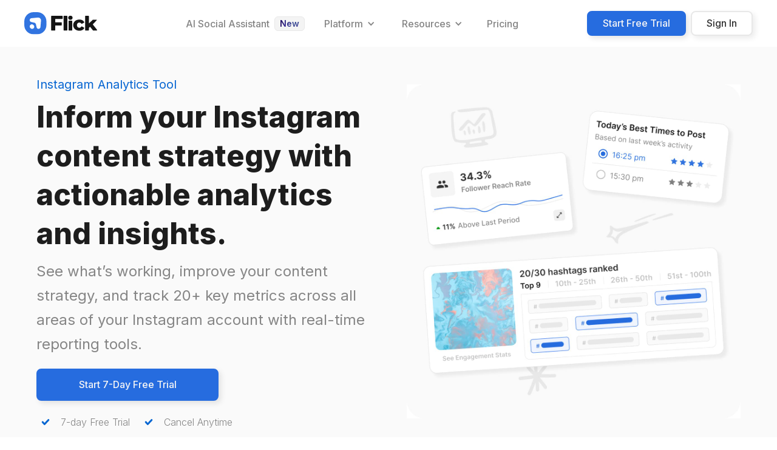

--- FILE ---
content_type: text/html; charset=UTF-8
request_url: https://www.flick.social/instagram-analytics-tool?utm_name=%E7%BD%91%E4%B8%8A%E5%93%AA%E9%87%8C%E5%8F%AF%E4%BB%A5%E4%B9%B0%E7%90%83%E8%B5%9B%E3%80%8EYB909.CC%E3%80%8FY9B0C9C.o6w6saumo&utm_campaign=footer&utm_term=Instagram+Analytics+Tool&utm_source=learn&utm_medium=hashtags
body_size: 18557
content:
<!DOCTYPE html><!-- Last Published: Tue Sep 02 2025 09:33:08 GMT+0000 (Coordinated Universal Time) --><html data-wf-domain="marketing-site.flick.tech" data-wf-page="5ff5bc964272ff66ecf83e6e" data-wf-site="5ff5bc964272ff6278f83e5f" lang="en"><head><meta charset="utf-8"/><title>Instagram Analytics Tool for Marketers, Brands, &amp; Creators</title><meta content="Instagram analytics and reporting just got easy. Use the best Instagram analytics tool to track your account, content and hashtag insights over any period." name="description"/><meta content="Instagram Analytics Tool for Marketers, Brands, &amp; Creators" property="og:title"/><meta content="Instagram analytics and reporting just got easy. Use the best Instagram analytics tool to track your account, content and hashtag insights over any period." property="og:description"/><meta content="https://www.flick.social/og-image.jpeg" property="og:image"/><meta content="Instagram Analytics Tool for Marketers, Brands, &amp; Creators" property="twitter:title"/><meta content="Instagram analytics and reporting just got easy. Use the best Instagram analytics tool to track your account, content and hashtag insights over any period." property="twitter:description"/><meta content="https://www.flick.social/og-image.jpeg" property="twitter:image"/><meta property="og:type" content="website"/><meta content="summary_large_image" name="twitter:card"/><meta content="width=device-width, initial-scale=1" name="viewport"/><link href="https://cdn.prod.website-files.com/5ff5bc964272ff6278f83e5f/css/flick-landing-page-1-a67b-eb76bdd667d5d.shared.6072f100a.min.css" rel="stylesheet" type="text/css"/><link href="https://fonts.googleapis.com" rel="preconnect"/><link href="https://fonts.gstatic.com" rel="preconnect" crossorigin="anonymous"/><script src="https://ajax.googleapis.com/ajax/libs/webfont/1.6.26/webfont.js" type="text/javascript"></script><script type="text/javascript">WebFont.load({  google: {    families: ["Inter:300,regular,500,600,700,800,900","Lora:regular,500,600,700,italic,500italic,600italic,700italic"]  }});</script><script src="https://use.typekit.net/oxk6elg.js" type="text/javascript"></script><script type="text/javascript">try{Typekit.load();}catch(e){}</script><script type="text/javascript">!function(o,c){var n=c.documentElement,t=" w-mod-";n.className+=t+"js",("ontouchstart"in o||o.DocumentTouch&&c instanceof DocumentTouch)&&(n.className+=t+"touch")}(window,document);</script><link href="https://cdn.prod.website-files.com/5ff5bc964272ff6278f83e5f/5ff5bc964272ff22a3f841b4_32px.png" rel="shortcut icon" type="image/x-icon"/><link href="https://cdn.prod.website-files.com/5ff5bc964272ff6278f83e5f/5ff5bc964272ffc9a6f841b5_256px.png" rel="apple-touch-icon"/><link href="https://www.flick.social/instagram-analytics-tool" rel="canonical"/><script type="text/javascript">!function(f,b,e,v,n,t,s){if(f.fbq)return;n=f.fbq=function(){n.callMethod?n.callMethod.apply(n,arguments):n.queue.push(arguments)};if(!f._fbq)f._fbq=n;n.push=n;n.loaded=!0;n.version='2.0';n.agent='plwebflow';n.queue=[];t=b.createElement(e);t.async=!0;t.src=v;s=b.getElementsByTagName(e)[0];s.parentNode.insertBefore(t,s)}(window,document,'script','https://connect.facebook.net/en_US/fbevents.js');fbq('consent', 'revoke');fbq('init', '208984939967955');fbq('track', 'PageView');</script><style>
    .html5-video-player {
        background: transparent !important;
    }
</style>


<style>
    .glassfrosty {
        -webkit-backdrop-filter: blur(20px);
        backdrop-filter: blur(20px);
    }
</style>

<style>
    .flick-bg-gradient {

        background-color:hsla(263,100%,18%,1);
        background-image:
                radial-gradient(at 56% 59%, hsla(236,51%,40%,0.62) 0px, transparent 50%),
                radial-gradient(at 29% 34%, hsla(243,55%,35%,1) 0px, transparent 50%),
                radial-gradient(at 88% 10%, hsla(209,62%,45%,0.97) 0px, transparent 50%),
                radial-gradient(at 66% 31%, hsla(217,56%,43%,0.75) 0px, transparent 50%),
                radial-gradient(at 41% 81%, hsla(258,58%,47%,1) 0px, transparent 50%),
                radial-gradient(at 98% 99%, hsla(262,100%,65%,0.84) 0px, transparent 50%),
                radial-gradient(at 36% 95%, hsla(255,63%,40%,0.8) 0px, transparent 50%),
                radial-gradient(at 46% 67%, hsla(240,80%,65%,0.73) 0px, transparent 50%),
                radial-gradient(at 60% 45%, hsla(241,49%,35%,0.91) 0px, transparent 50%);
    }
</style>


<style>
    .card--shadow {
        box-shadow: -2px 2px 4px 0 rgba(128, 152, 213, 0.07) !important;
    }
</style>
<script src="https://cdn.jsdelivr.net/npm/js-cookie@3.0.5/dist/js.cookie.min.js"></script>
<script src="https://cdn.jsdelivr.net/npm/url-search-params@1.1.0/build/url-search-params.min.js"></script>
<script>
    const extractQueryParameters = (search) => {
        const urlParams = new URLSearchParams(search);

        const result = {};

        urlParams.forEach((v, k) => {
            result[k] = v;
        });

        return result;
    };


    function getCookie(name) {
        let matches = document.cookie.match(new RegExp(
            "(?:^|; )" + name.replace(/([\.$?*|{}\(\)\[\]\\\/\+^])/g, '\\$1') + "=([^;]*)"
        ));
        return matches ? decodeURIComponent(matches[1]) : undefined;
    }

    function setCookie(name, value, options = {}) {
        options = {
            domain: 'www.flick.social',
            ...options
        };

        if (options.expires instanceof Date) {
            options.expires = options.expires.toUTCString();
        }

        let updatedCookie = encodeURIComponent(name) + "=" + encodeURIComponent(value);

        for (let optionKey in options) {
            updatedCookie += "; " + optionKey;
            let optionValue = options[optionKey];
            if (optionValue !== true) {
                updatedCookie += "=" + optionValue;
            }
        }

        document.cookie = updatedCookie;
    }
</script>
<script>
    const ref = extractQueryParameters(window.location.search).ref;

    setCookie('flick_ref', ref);
</script>
<script type="text/javascript">
            /**
             * Configuration Variables
             */
            const MIXPANEL_PROJECT_TOKEN = '1a3d50de68cd1e05b5581166c6807a05';
            const MIXPANEL_PROXY_DOMAIN = 'https://www.flick.social/analytics';
            
            /**
             * Set the MIXPANEL_CUSTOM_LIB_URL - No need to change this
             */
            const MIXPANEL_CUSTOM_LIB_URL = MIXPANEL_PROXY_DOMAIN + "/lib.min.js";
            
            /**
             * Load the Mixpanel JS library asyncronously via the js snippet
             */
            (function(f,b){if(!b.__SV){var e,g,i,h;window.mixpanel=b;b._i=[];b.init=function(e,f,c){function g(a,d){var b=d.split(".");2==b.length&&(a=a[b[0]],d=b[1]);a[d]=function(){a.push([d].concat(Array.prototype.slice.call(arguments,0)))}}var a=b;"undefined"!==typeof c?a=b[c]=[]:c="mixpanel";a.people=a.people||[];a.toString=function(a){var d="mixpanel";"mixpanel"!==c&&(d+="."+c);a||(d+=" (stub)");return d};a.people.toString=function(){return a.toString(1)+".people (stub)"};i="disable time_event track track_pageview track_links track_forms track_with_groups add_group set_group remove_group register register_once alias unregister identify name_tag set_config reset opt_in_tracking opt_out_tracking has_opted_in_tracking has_opted_out_tracking clear_opt_in_out_tracking start_batch_senders people.set people.set_once people.unset people.increment people.append people.union people.track_charge people.clear_charges people.delete_user people.remove".split(" ");
for(h=0;h<i.length;h++)g(a,i[h]);var j="set set_once union unset remove delete".split(" ");a.get_group=function(){function b(c){d[c]=function(){call2_args=arguments;call2=[c].concat(Array.prototype.slice.call(call2_args,0));a.push([e,call2])}}for(var d={},e=["get_group"].concat(Array.prototype.slice.call(arguments,0)),c=0;c<j.length;c++)b(j[c]);return d};b._i.push([e,f,c])};b.__SV=1.2;e=f.createElement("script");e.type="text/javascript";e.async=!0;e.src="undefined"!==typeof MIXPANEL_CUSTOM_LIB_URL?
MIXPANEL_CUSTOM_LIB_URL:"file:"===f.location.protocol&&"//cdn.mxpnl.com/libs/mixpanel-2-latest.min.js".match(/^\/\//)?"https://cdn.mxpnl.com/libs/mixpanel-2-latest.min.js":"//cdn.mxpnl.com/libs/mixpanel-2-latest.min.js";g=f.getElementsByTagName("script")[0];g.parentNode.insertBefore(e,g)}})(document,window.mixpanel||[]);
  
  /**
             * Initialize a Mixpanel instance using project token and proxy domain
             */
  mixpanel.init(MIXPANEL_PROJECT_TOKEN, {
        track_pageview: true,
        ignore_dnt: true,
        cookie_domain: 'www.flick.social',
        api_host: MIXPANEL_PROXY_DOMAIN,
        loaded: (sdk) => {
            const getSessionId = () => {
                const SESSION_ID_COOKIE_KEY = 'flickSession_id';
                const LAST_ACTIVITY_COOKIE_KEY = 'flickSession_lastActivity';

                // Get the current session ID from local storage
                let sessionId = getCookie(SESSION_ID_COOKIE_KEY);

                // Check the timestamp of the last activity
                const lastActivity = parseInt(
                    getCookie(LAST_ACTIVITY_COOKIE_KEY) || '0',
                );

                // Current time in milliseconds
                const now = new Date().getTime();

                // Session timeout (e.g., 30 minutes)
                const SESSION_TIMEOUT = 30 * 60 * 1000;

                // If no session ID is found or the session has expired, create a new one
                if (!sessionId || now - lastActivity > SESSION_TIMEOUT) {
                    sessionId = 'session-' + new Date().getTime();
                    setCookie(SESSION_ID_COOKIE_KEY, sessionId);
                }

                // Update the last activity timestamp
                setCookie(LAST_ACTIVITY_COOKIE_KEY, now.toString());

                thisSessionId = sessionId;

                sdk.register({ session_id: sessionId });

                return thisSessionId;
            };

            const initializeInternalUserPropertiesOnNewSession = () => {
                const userPropertiesToSet = {
                    internalChannel: 'EMPTY',
                    internalContentUrl: 'EMPTY',
                    flick_url: window.location.href,
                };

                const userPropertiesToSetOnce = {
                    initial_flick_url: window.location.href,
                };

                if (!document.referrer) {
                    userPropertiesToSet['referring_domain'] = 'EMPTY';
                }

                sdk.register({ ...userPropertiesToSet });
                sdk.register_once(userPropertiesToSetOnce);
            };

            try {
                const TRACKING_SESSION_COOKIE_KEY = 'flick_trackingSession';
                const previousSessionId = getCookie(TRACKING_SESSION_COOKIE_KEY);
                const currentSessionId = getSessionId();

                if (!previousSessionId) {
                    setCookie(TRACKING_SESSION_COOKIE_KEY, currentSessionId);
                    initializeInternalUserPropertiesOnNewSession();
                    return;
                }

                if (previousSessionId !== currentSessionId) {
                    initializeInternalUserPropertiesOnNewSession();
                }
            } catch (error) {
                console.error(error);
            }
        },
    });
        </script>

<script>
const isNull = value => Object.is(value, null)
const isUndefined = value => value === undefined
const isNil = value => isNull(value) || isUndefined(value)
const isNotNil = value => !isNil(value)

const queryParams = [
  "utm_source",
  "utm_medium",
  "utm_campaign",
  "utm_campaign_id",
  "utm_content",
  "utm_name",
  "utm_term",
  "fbclid",
  "ad_id",
  "gclid",
  "gc_id",
  "referrer"
]

const prefix = "flick"

const cookieOpts = {
	domain: 'www.flick.social',
}

const firstTouchKey = `${prefix}_first_touch`
const lastTouchKey = `${prefix}_last_touch`
const gcIdKey = `${prefix}_gc_id`
const fbclidKey = `${prefix}_fbclid`

const getAttributionCookie = key => {
  const data = Cookies.get(key)

  if (!data) {
    return null
  }

  try {
    return JSON.parse(data)
  } catch (_) {}

  return data
}

const getFirstTouchAttribution = () => getCookie(firstTouchKey) ?? {}

const getLastTouchAttribution = () => getCookie(lastTouchKey) ?? {}

const getCurrentParams = () => {
  const sp = new URLSearchParams(window.location.search)

  const paramsWithValue = queryParams
    .map(param => {
      const value = sp.get(param)

      return value ? { param, value } : undefined
    })
    .filter(isNotNil)

  const referrer =
    sp.get("ref") || sp.get("referrer") || window.document.referrer

  if (referrer) {
    paramsWithValue.push({ param: "referrer", value: referrer })
  }

  const result = paramsWithValue.reduce((acc, cur) => {
    acc[cur.param] = cur.value

    return acc
  }, {})

  return {
    ...result,
    pathname: window.location.pathname
  }
}

  const toCamelCase = str => {
  return str.replace(/([-_][a-z])/g, group =>
    group
      .toUpperCase()
      .replace("-", "")
      .replace("_", "")
  )
}

const prepareAttributionData = (data, prefix) => {
  return Object.entries(data).reduce((acc, [key, value]) => {
    const camelCaseKey = toCamelCase(key)
    acc[
      `${prefix}${camelCaseKey.charAt(0).toUpperCase()}${camelCaseKey.slice(1)}`
    ] = value

    return acc
  }, {})
}
  
const storeAttributionValues = () => {
  const params = getCurrentParams()

  const hasFirstTouch = getAttributionCookie(firstTouchKey)

  if (!hasFirstTouch) {
    Cookies.set(firstTouchKey, JSON.stringify(params), cookieOpts)
    
    const firstTouchData = prepareAttributionData(params, 'firstTouch');
    mixpanel.people.set(firstTouchData);
    mixpanel.register(firstTouchData);
  }

  Cookies.set(lastTouchKey, JSON.stringify(params), cookieOpts)
  
  const lastTouchData = prepareAttributionData(params, 'lastTouch');
  mixpanel.people.set(lastTouchData);
  mixpanel.register(lastTouchData);

  if (params.fbclid) {
    Cookies.set(fbclidKey, params.fbclid, cookieOpts)
  }

  if (params.gclid) {
    Cookies.set(gcIdKey, params.gclid, cookieOpts)
  }
}

storeAttributionValues()
</script>

<script src="https://www.googleoptimize.com/optimize.js?id=GTM-KQ9PVF9"></script>

<!-- Facebook Pixel Code -->

<script>
    !function(f,b,e,v,n,t,s)
    {if(f.fbq)return;n=f.fbq=function(){n.callMethod?
        n.callMethod.apply(n,arguments):n.queue.push(arguments)};
        if(!f._fbq)f._fbq=n;n.push=n;n.loaded=!0;n.version='2.0';
        n.queue=[];t=b.createElement(e);t.async=!0;
        t.src=v;s=b.getElementsByTagName(e)[0];
        s.parentNode.insertBefore(t,s)}(window, document,'script',
		// proxies via our nginx server
        'https://www.flick.social/en_US/fb.js');
    fbq('init', '208984939967955');
    fbq('track', 'PageView');
</script>
<!-- End Facebook Pixel Code -->

<!-- Global site tag (gtag.js) - Google Analytics -->
<script async src="https://www.googletagmanager.com/gtag/js?id=G-GJXRQB61Z1"></script>
<script>
  window.dataLayer = window.dataLayer || [];
  function gtag(){dataLayer.push(arguments);}
  gtag('js', new Date());

  gtag('config', 'G-GJXRQB61Z1');
</script>
<!-- Event snippet for Page View conversion page -->
<script>
  gtag('event', 'conversion', {'send_to': 'AW-706676293/gDd-COXm6McZEMWM_NAC'});
</script>
<script type="text/javascript">
    (function(){var t=document.createElement("script");t.type="text/javascript",t.async=!0,t.src='https://cdn.firstpromoter.com/fprom.js',t.onload=t.onreadystatechange=function(){var t=this.readyState;if(!t||"complete"==t||"loaded"==t)try{$FPROM.init("x2vzm9wy",".flick.social")}catch(t){}};var e=document.getElementsByTagName("script")[0];e.parentNode.insertBefore(t,e)})();
</script>

<style>
    .hyp {
        word-break: break-word;
        -webkit-hyphens: auto;
        -moz-hyphens: auto;
        -ms-hyphens: auto;
        -o-hyphens: auto;
        hyphens: auto;
    }
</style>

<meta name='impact-site-verification' value='d5d3a4bc-a66e-4a92-92f1-e2ffc4a05948'>
<meta name="facebook-domain-verification" content="fucyseyn7o1nz8sw3n5hd8y96rv5v2" />
<meta name="google-adsense-account" content="ca-pub-7185937739866170">

<link rel="stylesheet" type="text/css" href="https://maciejsawicki.com/tooltipster-for-webflow/tooltipster.bundle.min.css">

<!-- https://searchatlas.com/otto-pixel/ -->
<script type="text/javascript" id="sa-dynamic-optimization" data-uuid="8420b365-ed15-4030-83e2-14eeb1c94d24" src="[data-uri]"></script><script type="text/javascript">window.__WEBFLOW_CURRENCY_SETTINGS = {"currencyCode":"USD","symbol":"$","decimal":".","fractionDigits":2,"group":",","template":"{{wf {\"path\":\"symbol\",\"type\":\"PlainText\"} }} {{wf {\"path\":\"amount\",\"type\":\"CommercePrice\"} }} {{wf {\"path\":\"currencyCode\",\"type\":\"PlainText\"} }}","hideDecimalForWholeNumbers":false};</script></head><body><div data-animation="default" class="navbar-flowbase w-nav" data-easing2="ease" data-easing="ease" data-collapse="medium" data-w-id="c8f05b3d-ca90-a555-764d-0de89f643795" role="banner" data-duration="200"><nav class="navbar-container"><div class="navshadow"></div><div class="navbar-left"><div class="navbar-logo-wrapper"><a href="/" class="brandlogoonlight w-nav-brand"><img alt="flick logo" loading="lazy" src="https://cdn.prod.website-files.com/5ff5bc964272ff6278f83e5f/5ff5bc964272ff63f5f841b0_Flick_Logo_standard-space2svg.svg" class="image-92"/></a><a href="/" class="brandlogoondark w-nav-brand"><img src="https://cdn.prod.website-files.com/5ff5bc964272ff6278f83e5f/6239f392a408ef0564c7ad42_flick-icon-white.svg" loading="lazy" alt="" class="image-93"/></a></div></div><nav role="navigation" class="nav-menu-middle ondarkdesktoponly w-nav-menu"><div data-delay="100" data-hover="true" class="navbar-dropdown ondark w-dropdown"><div class="navbar-toggle ondark w-dropdown-toggle"><div>Platform</div><div class="nav-icon w-icon-dropdown-toggle"></div></div><nav class="navbar-dropdown-list w-dropdown-list"><div class="navbar-base ondark"><div class="nav-content-wrapper-2"><div class="navgroup wide"><div class="dropdownsectionheading nospacing desktoponly"><h4 class="h3 subheadingnav ondark">Platform</h4></div><p class="body-medium text-light ondark">Visually plan your content ahead of time, quickly find the best hashtags, and track what&#x27;s actually working with best-in-class analytics.</p><a rel="keep-params" href="https://www.flick.social/app/register" class="new-button-small linkonly w-button">Get Started Today  →</a></div><div class="sectionsplitter ondark"></div><div class="navgroup wide"><div class="dropdownsectionheading"><h6 class="h6 navsubheading ondark">Product Areas</h6></div><a href="/instagram-hashtag-tool" class="navdropmenu ondark w-inline-block"><div class="iconspacing8px"><div class="iconwrapper-32px-new"><img alt="" loading="lazy" src="https://cdn.prod.website-files.com/5ff5bc964272ff6278f83e5f/624eef7d564ce41386f9bb84_Instagram-hashtag-tool.png"/></div></div><div class="div-block-35032"><h6 class="h6 navbar ondark">Instagram Hashtags</h6><p class="paragraph-7 ondark">Find, manage and analyze hashtags</p></div></a><a href="/instagram-scheduler" class="navdropmenu ondark w-inline-block"><div class="iconspacing8px"><div class="iconwrapper-32px-new"><img alt="" loading="lazy" src="https://cdn.prod.website-files.com/5ff5bc964272ff6278f83e5f/624eed41966b8f5521422479_Emojis-1.png"/></div></div><div class="div-block-35032"><h6 class="h6 navbar ondark">Instagram Scheduling</h6><p class="paragraph-7 ondark">Schedule your content ahead of time</p></div></a><a href="/instagram-analytics-tool" aria-current="page" class="navdropmenu ondark w-inline-block w--current"><div class="iconspacing8px"><div class="iconwrapper-32px-new"><img alt="" loading="lazy" src="https://cdn.prod.website-files.com/5ff5bc964272ff6278f83e5f/624eef01ba1ce9e4b3bb8692_instagram-analytics-tools.png"/></div></div><div class="div-block-35032"><h6 class="h6 navbar ondark">Instagram Analytics</h6><p class="paragraph-7 ondark">See what&#x27;s working, and what isn&#x27;t</p></div></a><a href="/mobile-app-flick" class="navdropmenu ondark w-inline-block"><div class="iconspacing8px"><div class="iconwrapper-32px-new"><img alt="" loading="lazy" src="https://cdn.prod.website-files.com/5ff5bc964272ff6278f83e5f/624eed41ff7a81ceced73074_Emojis.png"/></div></div><div class="div-block-35032"><h6 class="h6 navbar ondark">IOS &amp; Android App</h6><p class="paragraph-7 ondark">Hashtags, Scheduling &amp; Analytics </p></div></a></div><div class="sectionsplitter ondark"></div><div class="navgroup"><div class="dropdownsectionheading"><h6 class="h6 navsubheading ondark">Popular Features</h6></div><a href="/instagram-hashtag-search" class="navdropmenu small ondark w-inline-block"><div class="iconspacing4px"><div class="iconwrapper-24px"><img alt="" loading="lazy" src="https://cdn.prod.website-files.com/5ff5bc964272ff6278f83e5f/624eed41654d9af33c2bedf0_Emojis-5.png"/></div></div><div class="div-block-35032"><h6 class="h6 navbar small ondark">Hashtag Search</h6></div></a><a href="/hashtag-manager" class="navdropmenu small ondark w-inline-block"><div class="iconspacing4px"><div class="iconwrapper-24px"><img alt="" loading="lazy" src="https://cdn.prod.website-files.com/5ff5bc964272ff6278f83e5f/624eed41f22667a2b8d137d7_image%20963.png"/></div></div><div class="div-block-35032"><h6 class="h6 navbar small ondark">Hashtag Collections</h6></div></a><a href="/instagram-reporting" class="navdropmenu small ondark w-inline-block"><div class="iconspacing4px"><div class="iconwrapper-24px"><img alt="" loading="lazy" src="https://cdn.prod.website-files.com/5ff5bc964272ff6278f83e5f/624eed41f226671c5cd137d8_Emojis-2.png"/></div></div><div class="div-block-35032"><h6 class="h6 navbar small ondark">Instagram Analytics Reports</h6></div></a><a href="/instagram-hashtag-tracker" class="navdropmenu small ondark w-inline-block"><div class="iconspacing4px"><div class="iconwrapper-24px"><img alt="" loading="lazy" src="https://cdn.prod.website-files.com/5ff5bc964272ff6278f83e5f/624eed41b03da76fc49f3eb2_image%201340.png"/></div></div><div class="div-block-35032"><h6 class="h6 navbar small ondark">Hashtag Tracking</h6></div></a><a href="/instagram-planner" class="navdropmenu small ondark w-inline-block"><div class="iconspacing4px"><div class="iconwrapper-24px"><img alt="" loading="lazy" src="https://cdn.prod.website-files.com/5ff5bc964272ff6278f83e5f/624eed41ff7a81ceced73074_Emojis.png"/></div></div><div class="div-block-35032"><h6 class="h6 navbar small ondark">Instagram Feed Planner</h6></div></a></div></div><div class="line-break-right"></div></div></nav></div><div data-delay="100" data-hover="true" class="navbar-dropdown ondark w-dropdown"><div class="navbar-toggle ondark w-dropdown-toggle"><div>Resources</div><div class="nav-icon w-icon-dropdown-toggle"></div></div><nav class="navbar-dropdown-list w-dropdown-list"><div class="navbar-base ondark"><div class="nav-content-wrapper-2"><div class="navgroup wide"><div class="dropdownsectionheading nospacing desktoponly"><h4 class="h3 subheadingnav ondark">Resources</h4></div><p class="body-medium text-light ondark">Whether you&#x27;re an Instagram pro or just getting started, we&#x27;ve got tons of great content, templates and tools to help you kill it on Instagram.</p><a rel="keep-params" href="https://www.flick.social/app/register" class="new-button-small linkonly w-button">Get Started Today  →</a></div><div class="sectionsplitter ondark"></div><div class="navgroup"><div class="dropdownsectionheading"><h6 class="h6 navsubheading ondark">Training &amp; Content</h6></div><a href="https://www.flick.social/learn/blog" target="_blank" class="navdropmenu ondark w-inline-block"><div class="iconspacing8px"><div class="iconwrapper-32px"><img alt="" loading="lazy" src="https://cdn.prod.website-files.com/5ff5bc964272ff6278f83e5f/624eee5861788993b1b1ae7e_Flick-Blog-Social-media-learning.png" class="image-95"/></div></div><div class="div-block-35032"><h6 class="h6 navbar ondark">Blog</h6><p class="paragraph-7 ondark">Training, tips &amp; tricks</p></div></a><a href="https://www.flick.social/learn/academy" target="_blank" class="navdropmenu ondark w-inline-block"><div class="iconspacing8px"><div class="iconwrapper-32px"><img alt="" loading="lazy" src="https://cdn.prod.website-files.com/5ff5bc964272ff6278f83e5f/624eee601a2f790b5de4d1c3_flick-Academy-instagram-training.png"/></div></div><div class="div-block-35032"><h6 class="h6 navbar ondark">Academy</h6><p class="paragraph-7 ondark">Free Social Media training</p></div></a><a href="https://youtube.com/flicktraining" target="_blank" class="navdropmenu ondark w-inline-block"><div class="iconspacing8px"><div class="iconwrapper-32px-new"><img alt="" loading="lazy" src="https://cdn.prod.website-files.com/5ff5bc964272ff6278f83e5f/624eee688e0f180fe2c8ac5d_youtube-videos-for-social-media.png"/></div></div><div class="div-block-35032"><h6 class="h6 navbar ondark">YouTube</h6><p class="paragraph-7 ondark">Videos to help you learn</p></div></a></div><div class="navgroup"><div class="dropdownsectionheading"><h6 class="h6 navsubheading hiddendesktop">Hidden</h6></div><a href="https://www.flick.social/learn/instagram-analytics-benchmarks/25-50k-followers/3-months" target="_blank" class="navdropmenu ondark w-inline-block"><div class="iconspacing8px"><div class="iconwrapper-32px-new"><img alt="" loading="lazy" src="https://cdn.prod.website-files.com/5ff5bc964272ff6278f83e5f/624eed419daa79ab7c2ab55c_Emojis-3.png"/></div></div><div class="div-block-35032"><h6 class="h6 navbar ondark">Open Benchmarks</h6><p class="paragraph-7 ondark">Explore industry analytics</p></div></a><a href="https://www.facebook.com/groups/flicksocialhub" target="_blank" class="navdropmenu ondark w-inline-block"><div class="iconspacing8px"><div class="iconwrapper-32px-new"><img alt="" loading="lazy" src="https://cdn.prod.website-files.com/5ff5bc964272ff6278f83e5f/624eee3f4b121792c9a6bf1f_facebook-group-for-social-media-managers.png"/></div></div><div class="div-block-35032"><h6 class="h6 navbar ondark">Facebook Group</h6><p class="paragraph-7 ondark">Creator/SMM Community</p></div></a><a href="https://www.flick.social/learn/newsletter" target="_blank" class="navdropmenu ondark hidden w-inline-block"><div class="iconspacing8px"><div class="iconwrapper-32px-new"><img alt="" loading="lazy" src="https://cdn.prod.website-files.com/5ff5bc964272ff6278f83e5f/624eee4eeb335b23162fc70a_newsletter-about-social-media.png"/></div></div><div class="div-block-35032"><h6 class="h6 navbar ondark">Newsletter</h6><p class="paragraph-7 ondark">The latest Social Media news</p></div></a></div></div><div class="line-break-right"></div></div></nav></div><a href="https://www.flick.social/learn/pricing" target="_blank" class="new-navigationlink ondark w-nav-link">Pricing</a><a href="/affiliates" class="new-navigationlink ondark w-nav-link">Affiliates</a></nav><nav role="navigation" class="nav-menu-middle onlight w-nav-menu"><div class="div-block-35052"><a href="/ai-social-media-manager" class="new-navigationlink tight w-nav-link">AI Social Assistant</a><div class="badge"><p class="paragraph-8">New</p></div></div><div data-delay="100" data-hover="true" class="navbar-dropdown w-dropdown"><div class="navbar-toggle w-dropdown-toggle"><div>Platform</div><div class="nav-icon w-icon-dropdown-toggle"></div></div><nav class="navbar-dropdown-list w-dropdown-list"><div class="navbar-base"><div class="nav-content-wrapper-2"><div class="navgroup wide top"><div class="dropdownsectionheading nospacing desktoponly"><h4 class="h3 subheadingnav">Platform</h4></div><p class="body-medium text-light">Social media marketing made simple and effective. Get help at every stage of the social media process. </p><a rel="keep-params" href="https://www.flick.social/app/register" class="new-button-small linkonly desktoponly w-button">Get Started Today  →</a></div><div class="sectionsplitter"></div><div class="navgroup wide"><div class="dropdownsectionheading"><h6 class="h6 navsubheading">Product Areas</h6></div><a href="/ai-social-media-manager" class="navdropmenu w-inline-block"><div class="iconspacing8px"><div class="iconwrapper-32px-new"><img alt="" loading="lazy" src="https://cdn.prod.website-files.com/5ff5bc964272ff6278f83e5f/63f795188392307966a33e2c_aibubblefinal.webp"/></div></div><div class="div-block-35032"><h2 class="h6 navbar">AI Social Marketing Assistant</h2><p class="paragraph-7">Strategy, planning, ideas, and content</p></div></a><a href="/instagram-hashtag-tool" class="navdropmenu w-inline-block"><div class="iconspacing8px"><div class="iconwrapper-32px-new"><img alt="" loading="lazy" src="https://cdn.prod.website-files.com/5ff5bc964272ff6278f83e5f/624eef7d564ce41386f9bb84_Instagram-hashtag-tool.png"/></div></div><div class="div-block-35032"><h2 class="h6 navbar">Hashtag Tools</h2><p class="paragraph-7">Find, manage and analyze hashtags</p></div></a><a href="/social-media-scheduler" class="navdropmenu w-inline-block"><div class="iconspacing8px"><div class="iconwrapper-32px-new"><img alt="" loading="lazy" src="https://cdn.prod.website-files.com/5ff5bc964272ff6278f83e5f/624eed41966b8f5521422479_Emojis-1.png"/></div></div><div class="div-block-35032"><h2 class="h6 navbar">Post Scheduler</h2><p class="paragraph-7">Schedule your content ahead of time</p></div></a><a href="/instagram-analytics-tool" aria-current="page" class="navdropmenu w-inline-block w--current"><div class="iconspacing8px"><div class="iconwrapper-32px-new"><img alt="" loading="lazy" src="https://cdn.prod.website-files.com/5ff5bc964272ff6278f83e5f/624eef01ba1ce9e4b3bb8692_instagram-analytics-tools.png"/></div></div><div class="div-block-35032"><h2 class="h6 navbar">Analytics </h2><p class="paragraph-7">See what&#x27;s working, and what isn&#x27;t</p></div></a><a href="/mobile-app-flick" class="navdropmenu w-inline-block"><div class="iconspacing8px"><div class="iconwrapper-32px-new"><img alt="" loading="lazy" src="https://cdn.prod.website-files.com/5ff5bc964272ff6278f83e5f/624eed41ff7a81ceced73074_Emojis.png"/></div></div><div class="div-block-35032"><h2 class="h6 navbar">IOS &amp; Android App</h2><p class="paragraph-7">Hashtags, Scheduling &amp; Analytics</p></div></a></div><div class="sectionsplitter"></div><div class="navgroup"><div class="dropdownsectionheading"><h6 class="h6 navsubheading">Popular Features</h6></div><a href="/ai-social-media-manager" class="navdropmenu small w-inline-block"><div class="iconspacing4px"><div class="iconwrapper-24px"><img alt="" loading="lazy" src="https://cdn.prod.website-files.com/5ff5bc964272ff6278f83e5f/62cef13fcaee428b14b555f1_image%20949.png"/></div></div><div class="div-block-35032"><h3 class="h6 navbar small">AI Strategy &amp; Planning</h3></div></a><a href="/ai-social-media-manager" class="navdropmenu small w-inline-block"><div class="iconspacing4px"><div class="iconwrapper-24px"><img alt="" loading="lazy" src="https://cdn.prod.website-files.com/5ff5bc964272ff6278f83e5f/612e6ab0c7e707034804a7ab_Property%201%3DWriting.jpg"/></div></div><div class="div-block-35032"><h3 class="h6 navbar small">AI Caption Writing </h3></div></a><a href="/instagram-hashtag-search" class="navdropmenu small w-inline-block"><div class="iconspacing4px"><div class="iconwrapper-24px"><img alt="" loading="lazy" src="https://cdn.prod.website-files.com/5ff5bc964272ff6278f83e5f/624eed41654d9af33c2bedf0_Emojis-5.png"/></div></div><div class="div-block-35032"><h3 class="h6 navbar small">Hashtag Search</h3></div></a><a href="/hashtag-manager" class="navdropmenu small w-inline-block"><div class="iconspacing4px"><div class="iconwrapper-24px"><img alt="" loading="lazy" src="https://cdn.prod.website-files.com/5ff5bc964272ff6278f83e5f/624eed41f22667a2b8d137d7_image%20963.png"/></div></div><div class="div-block-35032"><h3 class="h6 navbar small">Hashtag Collections</h3></div></a><a href="/instagram-reporting" class="navdropmenu small w-inline-block"><div class="iconspacing4px"><div class="iconwrapper-24px"><img alt="" loading="lazy" src="https://cdn.prod.website-files.com/5ff5bc964272ff6278f83e5f/624eed41f226671c5cd137d8_Emojis-2.png"/></div></div><div class="div-block-35032"><h3 class="h6 navbar small">Instagram Analytics Reports</h3></div></a><a href="/instagram-hashtag-tracker" class="navdropmenu small w-inline-block"><div class="iconspacing4px"><div class="iconwrapper-24px"><img alt="" loading="lazy" src="https://cdn.prod.website-files.com/5ff5bc964272ff6278f83e5f/624eed41b03da76fc49f3eb2_image%201340.png"/></div></div><div class="div-block-35032"><h3 class="h6 navbar small">Hashtag Tracking</h3></div></a><a href="/instagram-planner" class="navdropmenu small w-inline-block"><div class="iconspacing4px"><div class="iconwrapper-24px"><img alt="" loading="lazy" src="https://cdn.prod.website-files.com/5ff5bc964272ff6278f83e5f/624eed41ff7a81ceced73074_Emojis.png"/></div></div><div class="div-block-35032"><h3 class="h6 navbar small">Instagram Feed Planner</h3></div></a></div></div><div class="line-break-right"></div></div></nav></div><div data-delay="100" data-hover="true" class="navbar-dropdown w-dropdown"><div class="navbar-toggle w-dropdown-toggle"><div>Resources</div><div class="nav-icon w-icon-dropdown-toggle"></div></div><nav class="navbar-dropdown-list w-dropdown-list"><div class="navbar-base"><div class="nav-content-wrapper-2"><div class="navgroup wide top"><div class="dropdownsectionheading nospacing desktoponly"><h4 class="h3 subheadingnav">Resources</h4></div><p class="body-medium text-light">Whether you&#x27;re an Instagram pro or just getting started, we&#x27;ve got tons of great content, templates and tools to help you kill it on Instagram.</p><a rel="keep-params" href="https://www.flick.social/app/register" class="new-button-small linkonly desktoponly w-button">Get Started Today  →</a></div><div class="sectionsplitter"></div><div class="navgroup"><div class="dropdownsectionheading"><h6 class="h6 navsubheading">Training &amp; Content</h6></div><a href="https://www.flick.social/learn/blog" target="_blank" class="navdropmenu w-inline-block"><div class="iconspacing8px"><div class="iconwrapper-32px"><img alt="" loading="lazy" src="https://cdn.prod.website-files.com/5ff5bc964272ff6278f83e5f/624eee5861788993b1b1ae7e_Flick-Blog-Social-media-learning.png" class="image-95"/></div></div><div class="div-block-35032"><h6 class="h6 navbar">Blog</h6><p class="paragraph-7">Training, tips &amp; tricks</p></div></a><a href="https://www.flick.social/learn/academy" target="_blank" class="navdropmenu w-inline-block"><div class="iconspacing8px"><div class="iconwrapper-32px"><img alt="" loading="lazy" src="https://cdn.prod.website-files.com/5ff5bc964272ff6278f83e5f/624eee601a2f790b5de4d1c3_flick-Academy-instagram-training.png"/></div></div><div class="div-block-35032"><h6 class="h6 navbar">Academy</h6><p class="paragraph-7">Free Social Media training</p></div></a><a href="https://youtube.com/flicktraining" target="_blank" class="navdropmenu w-inline-block"><div class="iconspacing8px"><div class="iconwrapper-32px-new"><img alt="" loading="lazy" src="https://cdn.prod.website-files.com/5ff5bc964272ff6278f83e5f/624eee688e0f180fe2c8ac5d_youtube-videos-for-social-media.png"/></div></div><div class="div-block-35032"><h6 class="h6 navbar">YouTube</h6><p class="paragraph-7">Videos to help you learn</p></div></a></div><div class="navgroup reducedspacing"><div class="dropdownsectionheading"><h6 class="h6 navsubheading hiddendesktop">Tools</h6></div><a href="https://www.flick.social/learn/instagram-analytics-benchmarks/25-50k-followers/3-months" class="navdropmenu w-inline-block"><div class="iconspacing8px"><div class="iconwrapper-32px-new"><img alt="" loading="lazy" src="https://cdn.prod.website-files.com/5ff5bc964272ff6278f83e5f/624eed419daa79ab7c2ab55c_Emojis-3.png"/></div></div><div class="div-block-35032"><h6 class="h6 navbar">Open Benchmarks</h6><p class="paragraph-7">Explore industry analytics</p></div></a><a href="https://www.facebook.com/groups/flicksocialhub" target="_blank" class="navdropmenu w-inline-block"><div class="iconspacing8px"><div class="iconwrapper-32px-new"><img alt="" loading="lazy" src="https://cdn.prod.website-files.com/5ff5bc964272ff6278f83e5f/624eee3f4b121792c9a6bf1f_facebook-group-for-social-media-managers.png"/></div></div><div class="div-block-35032"><h6 class="h6 navbar">Facebook Group</h6><p class="paragraph-7">Creator/SMM Community</p></div></a><a href="https://www.flick.social/learn/newsletter" target="_blank" class="navdropmenu w-inline-block"><div class="iconspacing8px"><div class="iconwrapper-32px-new"><img alt="" loading="lazy" src="https://cdn.prod.website-files.com/5ff5bc964272ff6278f83e5f/624eee4eeb335b23162fc70a_newsletter-about-social-media.png"/></div></div><div class="div-block-35032"><h6 class="h6 navbar">Newsletter</h6><p class="paragraph-7">The latest Social Media news</p></div></a></div></div><div class="line-break-right"></div></div></nav></div><a href="https://www.flick.social/learn/pricing" target="_blank" class="new-navigationlink w-nav-link">Pricing</a><a href="https://www.flick.social/app/login" class="new-navigationlink mobileonly w-nav-link">Sign In</a><div class="mobileupsalesection"><a rel="keep-params" href="https://www.flick.social/app/register" target="_blank" class="button-medium primary mobileonly w-button">Start 7 Day Free Trial</a><link rel="prefetch" href="https://www.flick.social/app/register"/></div></nav><div class="navbar-right onlight"><a href="https://www.flick.social/app/register" HidePrimaryButton="False" class="new-button-xxs blue w-nav-link">Start Free Trial</a><div class="desktoponly8pxspacing-copy"></div><div class="mobileonly8pxspacing"></div><a href="https://www.flick.social/app/login" class="new-button-xxs desktoponly w-nav-link">Sign In</a><div class="icononlybutton w-nav-button"><div class="icon-9 w-icon-nav-menu"></div></div></div><div class="navbar-right ondark"><a href="https://www.flick.social/app/login" class="new-button-xxs elevated desktoponly w-nav-link">Sign In</a><div class="desktoponly8pxspacing-copy"></div><a href="https://www.flick.social/app/register" rel="keep-params" class="new-button-xxs elevated desktoponly w-nav-link">Try for Free</a><div class="mobileonly8pxspacing"></div><div class="icononlybutton elevated w-nav-button"><div class="icon-8 w-icon-nav-menu"></div></div></div></nav></div><div class="image-background--grey-hero"><div class="page-wrapper"><div class="hero-section--1-section"><div class="hero-text-600px-warpper"><h1 class="h1-top">Instagram Analytics Tool</h1><h2 class="heading-hero"><strong class="heading-hero">Inform your Instagram content strategy with actionable analytics and insights. </strong></h2><img src="https://cdn.prod.website-files.com/5ff5bc964272ff6278f83e5f/6255717446193ef06cdf9264_instagram-anlaytics-tool.jpg" sizes="(max-width: 479px) 93vw, (max-width: 767px) 69vw, 100vw" srcset="https://cdn.prod.website-files.com/5ff5bc964272ff6278f83e5f/6255717446193ef06cdf9264_instagram-anlaytics-tool-p-500.jpeg 500w, https://cdn.prod.website-files.com/5ff5bc964272ff6278f83e5f/6255717446193ef06cdf9264_instagram-anlaytics-tool-p-800.jpeg 800w, https://cdn.prod.website-files.com/5ff5bc964272ff6278f83e5f/6255717446193ef06cdf9264_instagram-anlaytics-tool-p-1080.jpeg 1080w, https://cdn.prod.website-files.com/5ff5bc964272ff6278f83e5f/6255717446193ef06cdf9264_instagram-anlaytics-tool.jpg 1200w" loading="lazy" alt="" class="hero-image-mobile--feature _20-bottom"/><p class="hero-body-old">See what’s working, improve your content strategy, and track 20+ key metrics across all areas of your Instagram account with real-time reporting tools.</p><div class="div-block-335"><a rel="keep-params" href="https://www.flick.social/app/register" target="_blank" class="new-button-large blue w-button">Start 7-Day Free Trial</a><link rel="prefetch" href="https://www.flick.social/app/register"/><div class="hero-signup-ticks"><div id="w-node-_7f1a134d-2f4d-db7c-4405-04528241bad9-ecf83e6e" class="value-tick-wrapper"><img src="https://cdn.prod.website-files.com/5ff5bc964272ff6278f83e5f/5ff5bc964272ff625af84071_LP%20-%20Tick%20-%20Blue.svg" alt="" class="icon-image"/><div>7-day Free Trial</div></div><div id="w-node-_7f1a134d-2f4d-db7c-4405-04528241badd-ecf83e6e" class="value-tick--right"><img src="https://cdn.prod.website-files.com/5ff5bc964272ff6278f83e5f/5ff5bc964272ff625af84071_LP%20-%20Tick%20-%20Blue.svg" alt="" class="icon-image"/><div>Cancel Anytime</div></div></div></div></div><img src="https://cdn.prod.website-files.com/5ff5bc964272ff6278f83e5f/6255717446193ef06cdf9264_instagram-anlaytics-tool.jpg" sizes="(max-width: 767px) 100vw, (max-width: 991px) 265.4079895019531px, (max-width: 1439px) 41vw, 550px" srcset="https://cdn.prod.website-files.com/5ff5bc964272ff6278f83e5f/6255717446193ef06cdf9264_instagram-anlaytics-tool-p-500.jpeg 500w, https://cdn.prod.website-files.com/5ff5bc964272ff6278f83e5f/6255717446193ef06cdf9264_instagram-anlaytics-tool-p-800.jpeg 800w, https://cdn.prod.website-files.com/5ff5bc964272ff6278f83e5f/6255717446193ef06cdf9264_instagram-anlaytics-tool-p-1080.jpeg 1080w, https://cdn.prod.website-files.com/5ff5bc964272ff6278f83e5f/6255717446193ef06cdf9264_instagram-anlaytics-tool.jpg 1200w" loading="lazy" alt="" class="hero-image-desktop feature-hero"/></div></div></div><div class="image-background--testimonials--section-copy"><div class="page-wrapper--wide-copy"><h2 class="trusted-by--handwritten--mobile">Trusted by <span class="text-span-8">20,000+ </span> creators, brands and marketers.</h2><img src="https://cdn.prod.website-files.com/5ff5bc964272ff6278f83e5f/6127729c3a15d897e9785809_instagram-hashtag-analytics-tool-arrow.svg" loading="lazy" alt="" class="image-75"/><div class="bottow-row"><div class="floating-testimonial-card"><img src="https://cdn.prod.website-files.com/5ff5bc964272ff6278f83e5f/6127891901b88fc29cb49f67_instagram-dave-talas-flick.jpeg" loading="lazy" alt="" class="circle-profile-icon"/><div class="testimonial--text-wrapper"><div class="testimonial--name">davetalas</div><div class="testimonial--title">IG Marketing Coach</div><div class="_2px-seperator--horiz"></div><div class="testimonial--followers">170k Followers</div></div></div><div class="floating-testimonial-card"><img src="https://cdn.prod.website-files.com/5ff5bc964272ff6278f83e5f/6127820374efb1b95fa6d740_DIH.jpeg" loading="lazy" alt="" class="circle-profile-icon"/><div class="testimonial--text-wrapper"><div class="testimonial--name">design_interior_homes</div><div class="testimonial--title">Design Magazine</div><div class="_2px-seperator--horiz"></div><div class="testimonial--followers">2.9M Followers</div></div></div><div class="floating-testimonial-card"><img src="https://cdn.prod.website-files.com/5ff5bc964272ff6278f83e5f/612775ee8bd5e9b6237bf6be_phoebe-park-flick.jpeg" loading="lazy" alt="" class="circle-profile-icon"/><div class="testimonial--text-wrapper"><div class="testimonial--name">phoebeparke</div><div class="testimonial--title">Instagram Expert</div><div class="_2px-seperator--horiz"></div><div class="testimonial--followers">32.5k Followers</div></div></div><div class="floating-testimonial-card"><img src="https://cdn.prod.website-files.com/5ff5bc964272ff6278f83e5f/61278a44c5b40dfee988759b_instagram-peppermint-photographer-flick.jpeg" loading="lazy" alt="" class="circle-profile-icon"/><div class="testimonial--text-wrapper"><div class="testimonial--name">_peppermint.b</div><div class="testimonial--title">Travel Photographer</div><div class="_2px-seperator--horiz"></div><div class="testimonial--followers">140k Followers</div></div></div></div><div class="top-row"><div class="trusted-by---container"><img src="https://cdn.prod.website-files.com/5ff5bc964272ff6278f83e5f/612772bdc92eb87cd1f372d9_instagram-hashtag-analytics-tool-heart.svg" loading="lazy" alt="" class="trusted-by--heart-image"/><h2 class="trusted-by--handwritten">Trusted by 100k+ content creators, brands &amp; marketers.</h2></div><div class="floating-testimonial-card"><img src="https://cdn.prod.website-files.com/5ff5bc964272ff6278f83e5f/612777c28bd5e941af7bf96a_flick-instagram-tool-jack-wythe.jpeg" loading="lazy" alt="" class="circle-profile-icon"/><div class="testimonial--text-wrapper"><div class="testimonial--name">healthylivingjames</div><div class="testimonial--title">Food Blogger</div><div class="_2px-seperator--horiz"></div><div class="testimonial--followers">186k Followers</div></div></div><div class="floating-testimonial-card"><img src="https://cdn.prod.website-files.com/5ff5bc964272ff6278f83e5f/6127749d65000374b306d551_flick-review-peanut.jpeg" loading="lazy" alt="" class="circle-profile-icon"/><div class="testimonial--text-wrapper"><div class="testimonial--name">Peanut</div><div class="testimonial--title">Community App</div><div class="_2px-seperator--horiz"></div><div class="testimonial--followers">471k Followers</div></div></div><div class="floating-testimonial-card"><img src="https://cdn.prod.website-files.com/5ff5bc964272ff6278f83e5f/61278bd6d96a1325f543dedd_profile-willo%20(3).jpg" loading="lazy" alt="" class="circle-profile-icon"/><div class="testimonial--text-wrapper"><div class="testimonial--name">Willothecorgi</div><div class="testimonial--title">Content Creator</div><div class="_2px-seperator--horiz"></div><div class="testimonial--followers">182k Followers</div></div></div><div class="floating-testimonial-card--mobil-only"><img src="https://cdn.prod.website-files.com/5ff5bc964272ff6278f83e5f/61278651af478e5e5a1e30a7_the-futur-instagram-flick.jpeg" loading="lazy" alt="" class="circle-profile-icon"/><div class="testimonial--text-wrapper"><div class="testimonial--name">thefuturishere</div><div class="testimonial--title">Education Platform</div><div class="_2px-seperator--horiz"></div><div class="testimonial--followers">362k Followers</div></div></div></div></div><div class="div-block-333-copy"><h2 class="medium-heading--center--thin">Ready to get started?</h2><div class="button--container _20-top"><a rel="keep-params" href="https://www.flick.social/app/register" class="button-medium w-button">Try Flick for Free 🚀</a></div></div><div class="div-block-336"><img src="https://cdn.prod.website-files.com/5ff5bc964272ff6278f83e5f/6127981c91b0d7919a812cdd_Group%20263.jpg" loading="lazy" alt="" class="image-76"/></div></div><div class="image-background--section"><div class="page-wrapper"><div data-duration-in="100" data-duration-out="200" data-easing="linear" data-current="Tab 3" class="h-page-tabs w-tabs"><div class="tabs-menu-2 w-tab-menu"><a data-w-tab="title" class="h-page-tab-heading w-inline-block w-tab-link"><div class="top-text---white">review, measure &amp; optimize</div><div class="small-heading-copy-copy">Analytics for every area of your IG account.</div></a><a data-w-tab="Tab 1" data-w-id="aa0a141f-0aef-a622-6722-91552a30b489" class="h-page-mobile-product-demo-title w-inline-block w-tab-link"><div class="icon-wrapper"><img src="https://cdn.prod.website-files.com/5ff5bc964272ff6278f83e5f/6075c1ca998b364f05c66731_home-24px%20(2).svg" alt="" class="h-page-icon-image"/></div><div class="text-block-67">Overview</div></a><a data-w-tab="Tab 2" data-w-id="aa0a141f-0aef-a622-6722-91552a30b48e" class="h-page-mobile-product-demo-title w-inline-block w-tab-link"><div class="icon-wrapper"><img src="https://cdn.prod.website-files.com/5ff5bc964272ff6278f83e5f/6075c1cad581bd92e408121d_photo_library-24px%20(2).svg" alt="" class="h-page-icon-image"/></div><div class="text-block-67">Content</div></a><a data-w-tab="Tab 3" data-w-id="aa0a141f-0aef-a622-6722-91552a30b493" class="h-page-mobile-product-demo-title w-inline-block w-tab-link w--current"><div class="icon-wrapper"><img src="https://cdn.prod.website-files.com/5ff5bc964272ff6278f83e5f/6075c1ca1a675a6f9d7a9aeb_tag-24px%201.svg" alt="" class="h-page-icon-image"/></div><div class="text-block-67">Hashtags</div></a><a data-w-tab="Tab 4" data-w-id="aa0a141f-0aef-a622-6722-91552a30b498" class="h-page-mobile-product-demo-title w-inline-block w-tab-link"><div class="icon-wrapper"><img src="https://cdn.prod.website-files.com/5ff5bc964272ff6278f83e5f/6075c1ca998b36dee6c66732_person_pin-24px%201.svg" alt="" class="h-page-icon-image"/></div><div class="text-block-67">Account</div></a><a data-w-tab="Tab 5" data-w-id="aa0a141f-0aef-a622-6722-91552a30b49d" class="h-page-mobile-product-demo-title w-inline-block w-tab-link"><div class="icon-wrapper"><img src="https://cdn.prod.website-files.com/5ff5bc964272ff6278f83e5f/6075c1cab0982f1ac5c9816b_email-24px%20(1).svg" alt="" class="h-page-icon-image"/></div><div class="text-block-67">Reports</div></a></div><div class="tab-images--desktop w-tab-content"><div data-w-tab="title" class="demo-image elevation-3 w-tab-pane"><div class="image-wrapper"><img src="https://cdn.prod.website-files.com/5ff5bc964272ff6278f83e5f/607ecda04136147581292cd7_Property%201%3DOverview.png" loading="eager" width="1152" sizes="(max-width: 767px) 100vw, 800.0000610351562px" alt="" srcset="https://cdn.prod.website-files.com/5ff5bc964272ff6278f83e5f/607ecda04136147581292cd7_Property%201%3DOverview-p-500.png 500w, https://cdn.prod.website-files.com/5ff5bc964272ff6278f83e5f/607ecda04136147581292cd7_Property%201%3DOverview-p-800.png 800w, https://cdn.prod.website-files.com/5ff5bc964272ff6278f83e5f/607ecda04136147581292cd7_Property%201%3DOverview-p-1080.png 1080w, https://cdn.prod.website-files.com/5ff5bc964272ff6278f83e5f/607ecda04136147581292cd7_Property%201%3DOverview-p-1600.png 1600w, https://cdn.prod.website-files.com/5ff5bc964272ff6278f83e5f/607ecda04136147581292cd7_Property%201%3DOverview-p-2000.png 2000w, https://cdn.prod.website-files.com/5ff5bc964272ff6278f83e5f/607ecda04136147581292cd7_Property%201%3DOverview.png 2395w" class="image-65"/><div class="glassfrosty"></div></div></div><div data-w-tab="Tab 1" class="demo-image elevation-3 w-tab-pane"><div class="image-wrapper"><img src="https://cdn.prod.website-files.com/5ff5bc964272ff6278f83e5f/607ecda04136147581292cd7_Property%201%3DOverview.png" loading="eager" srcset="https://cdn.prod.website-files.com/5ff5bc964272ff6278f83e5f/607ecda04136147581292cd7_Property%201%3DOverview-p-500.png 500w, https://cdn.prod.website-files.com/5ff5bc964272ff6278f83e5f/607ecda04136147581292cd7_Property%201%3DOverview-p-800.png 800w, https://cdn.prod.website-files.com/5ff5bc964272ff6278f83e5f/607ecda04136147581292cd7_Property%201%3DOverview-p-1080.png 1080w, https://cdn.prod.website-files.com/5ff5bc964272ff6278f83e5f/607ecda04136147581292cd7_Property%201%3DOverview-p-1600.png 1600w, https://cdn.prod.website-files.com/5ff5bc964272ff6278f83e5f/607ecda04136147581292cd7_Property%201%3DOverview-p-2000.png 2000w, https://cdn.prod.website-files.com/5ff5bc964272ff6278f83e5f/607ecda04136147581292cd7_Property%201%3DOverview.png 2395w" sizes="(max-width: 767px) 100vw, 800.0000610351562px" alt="" class="image-65"/><div class="glassfrosty"></div></div></div><div data-w-tab="Tab 2" class="demo-image elevation-3 w-tab-pane"><div class="image-wrapper"><img src="https://cdn.prod.website-files.com/5ff5bc964272ff6278f83e5f/607ecdc67342ce1c7af3dc30_Property%201%3DFeed.png" loading="eager" sizes="(max-width: 767px) 100vw, 800.0000610351562px" width="2304" alt="" srcset="https://cdn.prod.website-files.com/5ff5bc964272ff6278f83e5f/607ecdc67342ce1c7af3dc30_Property%201%3DFeed-p-500.png 500w, https://cdn.prod.website-files.com/5ff5bc964272ff6278f83e5f/607ecdc67342ce1c7af3dc30_Property%201%3DFeed-p-800.png 800w, https://cdn.prod.website-files.com/5ff5bc964272ff6278f83e5f/607ecdc67342ce1c7af3dc30_Property%201%3DFeed-p-1080.png 1080w, https://cdn.prod.website-files.com/5ff5bc964272ff6278f83e5f/607ecdc67342ce1c7af3dc30_Property%201%3DFeed-p-1600.png 1600w, https://cdn.prod.website-files.com/5ff5bc964272ff6278f83e5f/607ecdc67342ce1c7af3dc30_Property%201%3DFeed-p-2000.png 2000w, https://cdn.prod.website-files.com/5ff5bc964272ff6278f83e5f/607ecdc67342ce1c7af3dc30_Property%201%3DFeed.png 2395w" class="image-65"/><div class="glassfrosty"></div></div></div><div data-w-tab="Tab 3" class="demo-image elevation-3 w-tab-pane w--tab-active"><div class="image-wrapper"><img src="https://cdn.prod.website-files.com/5ff5bc964272ff6278f83e5f/607ecde4574b6691ad2997b2_Property%201%3DHashtags.png" loading="eager" width="1152" sizes="(max-width: 767px) 100vw, 800.0000610351562px" alt="" srcset="https://cdn.prod.website-files.com/5ff5bc964272ff6278f83e5f/607ecde4574b6691ad2997b2_Property%201%3DHashtags-p-500.png 500w, https://cdn.prod.website-files.com/5ff5bc964272ff6278f83e5f/607ecde4574b6691ad2997b2_Property%201%3DHashtags-p-800.png 800w, https://cdn.prod.website-files.com/5ff5bc964272ff6278f83e5f/607ecde4574b6691ad2997b2_Property%201%3DHashtags-p-1080.png 1080w, https://cdn.prod.website-files.com/5ff5bc964272ff6278f83e5f/607ecde4574b6691ad2997b2_Property%201%3DHashtags-p-1600.png 1600w, https://cdn.prod.website-files.com/5ff5bc964272ff6278f83e5f/607ecde4574b6691ad2997b2_Property%201%3DHashtags-p-2000.png 2000w, https://cdn.prod.website-files.com/5ff5bc964272ff6278f83e5f/607ecde4574b6691ad2997b2_Property%201%3DHashtags.png 2395w" class="image-65"/><div class="glassfrosty"></div></div></div><div data-w-tab="Tab 4" class="demo-image elevation-3 w-tab-pane"><div class="image-wrapper"><img src="https://cdn.prod.website-files.com/5ff5bc964272ff6278f83e5f/607ecb890dd62c9a30eba5a0_Account-page-flick.png" loading="eager" width="1152" sizes="(max-width: 767px) 100vw, 800.0000610351562px" alt="" srcset="https://cdn.prod.website-files.com/5ff5bc964272ff6278f83e5f/607ecb890dd62c9a30eba5a0_Account-page-flick-p-500.png 500w, https://cdn.prod.website-files.com/5ff5bc964272ff6278f83e5f/607ecb890dd62c9a30eba5a0_Account-page-flick-p-800.png 800w, https://cdn.prod.website-files.com/5ff5bc964272ff6278f83e5f/607ecb890dd62c9a30eba5a0_Account-page-flick-p-1080.png 1080w, https://cdn.prod.website-files.com/5ff5bc964272ff6278f83e5f/607ecb890dd62c9a30eba5a0_Account-page-flick-p-1600.png 1600w, https://cdn.prod.website-files.com/5ff5bc964272ff6278f83e5f/607ecb890dd62c9a30eba5a0_Account-page-flick-p-2000.png 2000w, https://cdn.prod.website-files.com/5ff5bc964272ff6278f83e5f/607ecb890dd62c9a30eba5a0_Account-page-flick.png 2395w" class="image-65"/></div><div class="glassfrosty"></div></div><div data-w-tab="Tab 5" class="demo-image elevation-3 w-tab-pane"><div class="image-wrapper"><img src="https://cdn.prod.website-files.com/5ff5bc964272ff6278f83e5f/607ecdfd6241c07ac5a39075_Property%201%3DReports.png" loading="eager" width="338.5" sizes="(max-width: 767px) 100vw, 800.0000610351562px" alt="" srcset="https://cdn.prod.website-files.com/5ff5bc964272ff6278f83e5f/607ecdfd6241c07ac5a39075_Property%201%3DReports-p-500.png 500w, https://cdn.prod.website-files.com/5ff5bc964272ff6278f83e5f/607ecdfd6241c07ac5a39075_Property%201%3DReports-p-800.png 800w, https://cdn.prod.website-files.com/5ff5bc964272ff6278f83e5f/607ecdfd6241c07ac5a39075_Property%201%3DReports-p-1080.png 1080w, https://cdn.prod.website-files.com/5ff5bc964272ff6278f83e5f/607ecdfd6241c07ac5a39075_Property%201%3DReports-p-1600.png 1600w, https://cdn.prod.website-files.com/5ff5bc964272ff6278f83e5f/607ecdfd6241c07ac5a39075_Property%201%3DReports-p-2000.png 2000w, https://cdn.prod.website-files.com/5ff5bc964272ff6278f83e5f/607ecdfd6241c07ac5a39075_Property%201%3DReports.png 2395w" class="image-65"/></div><div class="glassfrosty"></div></div></div></div></div></div><div class="page-wrapper"><div class="div-block-333"><h2 class="medium-heading--center--thin">Trusted by 20,000+ Creators, Brands &amp; Marketers.</h2><div class="button--container _20-top desktop-only"><a rel="keep-params" href="https://app.flick.tech/register" class="button-medium w-button">Start 7 Day Free Trial 🚀</a></div></div><div class="section-wrap--1060px"><div class="desktop-vp-image--container"><img src="https://cdn.prod.website-files.com/5ff5bc964272ff6278f83e5f/60741fcbffcd7a71401389e1_Instagram-Analytics-new.svg" loading="eager" alt="" class="vp--image"/></div><div class="vp-text--content right"><div class="heading--container"><h2 class="heading-large"><strong>Grow your reach with metrics you won&#x27;t find on Instagram.</strong></h2><p class="larger-body">Ever wondered how well your profile converts visitors into followers, or what percentage of your audience you’re reaching?</p></div><div class="mobile-vp-image--container-copy"><img src="https://cdn.prod.website-files.com/5ff5bc964272ff6278f83e5f/60741fcbffcd7a71401389e1_Instagram-Analytics-new.svg" loading="lazy" alt="" class="vp--image"/></div><div class="mob-app--tick-box"><div class="value-tick--value-prop-section"><img src="https://cdn.prod.website-files.com/5ff5bc964272ff6278f83e5f/5ff5bc964272ff625af84071_LP%20-%20Tick%20-%20Blue.svg" alt="" class="icon-image"/><div class="text-block-70">Follower and Conversion Rates</div></div><div class="value-tick--value-prop-section"><img src="https://cdn.prod.website-files.com/5ff5bc964272ff6278f83e5f/5ff5bc964272ff625af84071_LP%20-%20Tick%20-%20Blue.svg" alt="" class="icon-image"/><div class="text-block-70">Time spent ranking on Instagram hashtags</div></div><div class="value-tick--value-prop-section"><img src="https://cdn.prod.website-files.com/5ff5bc964272ff6278f83e5f/5ff5bc964272ff625af84071_LP%20-%20Tick%20-%20Blue.svg" alt="" class="icon-image"/><div class="text-block-70">Content Engagement and Reach Rates</div></div></div><div class="button--container mobile-only"><a rel="keep-params" href="https://app.flick.tech/register" class="button-medium w-button">Start 7 Day Free Trial 🚀</a></div></div></div><div class="section-wrap--1060px"><div class="vp-text--content left"><div class="heading--container"><h2 class="heading-large">Identify what’s resonating best with your audience.</h2><p class="larger-body">Increase your engagement and conversion rates across your feed, story &amp; IGTV posts with actionable IG Analytics and insights.</p></div><div class="mobile-vp-image--container-copy"><img src="https://cdn.prod.website-files.com/5ff5bc964272ff6278f83e5f/60741f478512bbc77423b62f_content-engagement-comparison.svg" loading="lazy" alt=""/></div><div class="mob-app--tick-box"><div class="value-tick--value-prop-section"><img src="https://cdn.prod.website-files.com/5ff5bc964272ff6278f83e5f/5ff5bc964272ff625af84071_LP%20-%20Tick%20-%20Blue.svg" alt="" class="icon-image"/><div class="text-block-70">Visually review and compare your posts</div></div><div class="value-tick--value-prop-section"><img src="https://cdn.prod.website-files.com/5ff5bc964272ff6278f83e5f/5ff5bc964272ff625af84071_LP%20-%20Tick%20-%20Blue.svg" alt="" class="icon-image"/><div class="text-block-70">See the hashtags each post has ranked on</div></div><div class="value-tick--value-prop-section"><img src="https://cdn.prod.website-files.com/5ff5bc964272ff6278f83e5f/5ff5bc964272ff625af84071_LP%20-%20Tick%20-%20Blue.svg" alt="" class="icon-image"/><div class="text-block-70">Feed, Story &amp; IGTV Analytics</div></div></div><div class="button--container mobile-only"><a rel="keep-params" href="https://app.flick.tech/register" class="button-medium w-button">Start 7 Day Free Trial 🚀</a></div></div><div class="desktop-vp-image--container"><img src="https://cdn.prod.website-files.com/5ff5bc964272ff6278f83e5f/607ecf814d26b64f3318b159_instagram-analytics-2.png" loading="eager" sizes="(max-width: 767px) 100vw, 500.0000305175781px" srcset="https://cdn.prod.website-files.com/5ff5bc964272ff6278f83e5f/607ecf814d26b64f3318b159_instagram-analytics-2-p-500.png 500w, https://cdn.prod.website-files.com/5ff5bc964272ff6278f83e5f/607ecf814d26b64f3318b159_instagram-analytics-2-p-800.png 800w, https://cdn.prod.website-files.com/5ff5bc964272ff6278f83e5f/607ecf814d26b64f3318b159_instagram-analytics-2-p-1080.png 1080w, https://cdn.prod.website-files.com/5ff5bc964272ff6278f83e5f/607ecf814d26b64f3318b159_instagram-analytics-2.png 1457w" alt="" class="vp--image"/></div></div><div class="section-wrap--1060px"><div class="desktop-vp-image--container"><img src="https://cdn.prod.website-files.com/5ff5bc964272ff6278f83e5f/60704f21ac1405018546b157_best-time-post-instagram.png" loading="eager" sizes="(max-width: 767px) 100vw, 500.0000305175781px" srcset="https://cdn.prod.website-files.com/5ff5bc964272ff6278f83e5f/60704f21ac1405018546b157_best-time-post-instagram-p-500.png 500w, https://cdn.prod.website-files.com/5ff5bc964272ff6278f83e5f/60704f21ac1405018546b157_best-time-post-instagram-p-800.png 800w, https://cdn.prod.website-files.com/5ff5bc964272ff6278f83e5f/60704f21ac1405018546b157_best-time-post-instagram.png 1000w" alt="" class="vp--image"/></div><div class="vp-text--content right"><div class="heading--container"><h2 class="heading-large">Understand when to post, and who you’re reaching.</h2><p class="larger-body">Post at the best time, every time. Use your audience activity data to maximize each and every posting opportunity you get. Automatically syncs with your Content Calendar within Flick&#x27;s Scheduling tool for ease.</p></div><div class="mobile-vp-image--container-copy"><img src="https://cdn.prod.website-files.com/5ff5bc964272ff6278f83e5f/60704f21ac1405018546b157_best-time-post-instagram.png" loading="lazy" sizes="(max-width: 479px) 100vw, (max-width: 767px) 89vw, 100vw" srcset="https://cdn.prod.website-files.com/5ff5bc964272ff6278f83e5f/60704f21ac1405018546b157_best-time-post-instagram-p-500.png 500w, https://cdn.prod.website-files.com/5ff5bc964272ff6278f83e5f/60704f21ac1405018546b157_best-time-post-instagram-p-800.png 800w, https://cdn.prod.website-files.com/5ff5bc964272ff6278f83e5f/60704f21ac1405018546b157_best-time-post-instagram.png 1000w" alt="" class="vp--image"/></div><div class="mob-app--tick-box"><div class="value-tick--value-prop-section"><img src="https://cdn.prod.website-files.com/5ff5bc964272ff6278f83e5f/5ff5bc964272ff625af84071_LP%20-%20Tick%20-%20Blue.svg" alt="" class="icon-image"/><div class="text-block-70">Calculate top posting times every day</div></div><div class="value-tick--value-prop-section"><img src="https://cdn.prod.website-files.com/5ff5bc964272ff6278f83e5f/5ff5bc964272ff625af84071_LP%20-%20Tick%20-%20Blue.svg" alt="" class="icon-image"/><div class="text-block-70">Syncs with your posting Calendar </div></div><div class="value-tick--value-prop-section"><img src="https://cdn.prod.website-files.com/5ff5bc964272ff6278f83e5f/5ff5bc964272ff625af84071_LP%20-%20Tick%20-%20Blue.svg" alt="" class="icon-image"/><div class="text-block-70">See when your audience is most active</div></div></div><div class="button--container mobile-only"><a rel="keep-params" href="https://app.flick.tech/register" class="button-medium w-button">Start 7 Day Free Trial 🚀</a></div></div></div><div class="section-wrap--1060px"><div class="_540px--container"><div class="vp-text--content left"><div class="heading--container"><h2 class="heading-large">Improve your hashtag performance on autopilot.</h2><p class="larger-body">Analytics and insights that make using hashtags easier, and more effective. Let Flick highlight which of your Instagram hashtags are working best, so you can continue reaching more people every time you post.</p></div><div class="mobile-vp-image--container-copy"><img src="https://cdn.prod.website-files.com/5ff5bc964272ff6278f83e5f/60741e6b55e0d17d12957c0a_Hashtag-analytics-instagram.svg" loading="lazy" alt="" class="vp--image"/></div><div class="mob-app--tick-box"><div class="value-tick--value-prop-section"><img src="https://cdn.prod.website-files.com/5ff5bc964272ff6278f83e5f/5ff5bc964272ff625af84071_LP%20-%20Tick%20-%20Blue.svg" alt="" class="icon-image"/><div class="text-block-70">Track IG hashtag performance over time</div></div><div class="value-tick--value-prop-section"><img src="https://cdn.prod.website-files.com/5ff5bc964272ff6278f83e5f/5ff5bc964272ff625af84071_LP%20-%20Tick%20-%20Blue.svg" alt="" class="icon-image"/><div class="text-block-70">See the hashtags each post has ranked on</div></div><div class="value-tick--value-prop-section"><img src="https://cdn.prod.website-files.com/5ff5bc964272ff6278f83e5f/5ff5bc964272ff625af84071_LP%20-%20Tick%20-%20Blue.svg" alt="" class="icon-image"/><div class="text-block-70">Improve your Instagram hashtag research</div></div></div><div class="button--container mobile-only"><a rel="keep-params" href="https://app.flick.tech/register" class="button-medium w-button">Start 7 Day Free Trial 🚀</a></div></div></div><div class="desktop-vp-image--container"><img src="https://cdn.prod.website-files.com/5ff5bc964272ff6278f83e5f/60741e6b55e0d17d12957c0a_Hashtag-analytics-instagram.svg" loading="eager" alt="" class="vp--image"/></div></div><div class="section-wrap--1060px"><div class="_540px--container"><div class="vp-text--content left"><div class="heading--container"><h2 class="heading-large">Benchmark your Instagram analytics against accounts like yours.</h2><p class="larger-body">Benchmarking is a powerful tool for improving your content strategy and account performance. Flick makes benchmarking easy with the <a href="https://www.flick.social/learn/instagram-analytics-benchmarks">open benchmarks tool</a>. See how you stack up to similar accounts thanks to real-time benchmarking for <strong>20+ key metrics based on over 55,000 accounts</strong>!</p></div><div class="mobile-vp-image--container-copy"><img src="https://cdn.prod.website-files.com/5ff5bc964272ff6278f83e5f/607420d3205bc8a12fd0ae91_Instagram-benchmarks-open.svg" loading="lazy" alt="" class="vp--image"/></div><div class="mob-app--tick-box"><div class="value-tick--value-prop-section"><img src="https://cdn.prod.website-files.com/5ff5bc964272ff6278f83e5f/5ff5bc964272ff625af84071_LP%20-%20Tick%20-%20Blue.svg" alt="" class="icon-image"/><div class="text-block-70">Track progress over time</div></div><div class="value-tick--value-prop-section"><img src="https://cdn.prod.website-files.com/5ff5bc964272ff6278f83e5f/5ff5bc964272ff625af84071_LP%20-%20Tick%20-%20Blue.svg" alt="" class="icon-image"/><div class="text-block-70">Make better content strategy decisions</div></div><div class="value-tick--value-prop-section"><img src="https://cdn.prod.website-files.com/5ff5bc964272ff6278f83e5f/5ff5bc964272ff625af84071_LP%20-%20Tick%20-%20Blue.svg" alt="" class="icon-image"/><div class="text-block-70">Benchmarks based on 55k+ IG accounts</div></div></div><div class="button--container mobile-only"><a rel="keep-params" href="https://app.flick.tech/register" class="button-medium w-button">Start 7 Day Free Trial 🚀</a></div></div></div><div class="desktop-vp-image--container"><img src="https://cdn.prod.website-files.com/5ff5bc964272ff6278f83e5f/607420d3205bc8a12fd0ae91_Instagram-benchmarks-open.svg" loading="lazy" alt="" class="vp--image"/></div></div><div class="section-wrap--1060px"><div class="desktop-vp-image--container"><img src="https://cdn.prod.website-files.com/5ff5bc964272ff6278f83e5f/60742248c685435be5a95c3f_Instagram-analytics-over-30-days.svg" loading="lazy" alt="" class="vp--image"/></div><div class="vp-text--content right"><div class="heading--container"><h2 class="heading-large">Never lose your data after 30 days again.</h2><p class="larger-body">Flick&#x27;s Instagram Analytics tools allow you to store key metrics like Potential Reach, Competition Score, and Engagement Rate for future reference. No more auto-deletion after 30 days—Flick stores your historical data indefinitely. View weekly, monthly, and yearly reports to make sound, long-term decisions.</p></div><div class="mobile-vp-image--container-copy"><img src="https://cdn.prod.website-files.com/5ff5bc964272ff6278f83e5f/60742248c685435be5a95c3f_Instagram-analytics-over-30-days.svg" loading="lazy" alt="" class="vp--image"/></div><div class="mob-app--tick-box"><div class="value-tick--value-prop-section"><img src="https://cdn.prod.website-files.com/5ff5bc964272ff6278f83e5f/5ff5bc964272ff625af84071_LP%20-%20Tick%20-%20Blue.svg" alt="" class="icon-image"/><div class="text-block-70">See your IG Analytics across any time period</div></div><div class="value-tick--value-prop-section"><img src="https://cdn.prod.website-files.com/5ff5bc964272ff6278f83e5f/5ff5bc964272ff625af84071_LP%20-%20Tick%20-%20Blue.svg" alt="" class="icon-image"/><div class="text-block-70">Keep historical data safe indefinitely</div></div><div class="value-tick--value-prop-section"><img src="https://cdn.prod.website-files.com/5ff5bc964272ff6278f83e5f/5ff5bc964272ff625af84071_LP%20-%20Tick%20-%20Blue.svg" alt="" class="icon-image"/><div class="text-block-70">Inform your content strategy</div></div></div><div class="button--container mobile-only"><a rel="keep-params" href="https://app.flick.tech/register" class="button-medium w-button">Start 7 Day Free Trial 🚀</a></div></div></div></div><div class="page-wrapper"><div class="div-block-337"><div class="flat-heading--container"><h2 class="heading-14"><span class="thin">The best Analytics for Instagram.<br/></span>Reports, tracking, insights, learnings and more.</h2><a rel="keep-params" href="https://www.flick.social/app/register" target="_blank" class="button-medium primary hero v2 white w-button">Start 7 Day Free Trial  🚀</a><link rel="prefetch" href="https://www.flick.social/app/register"/></div><div class="div-block-338"><div class="text-block--small"><div class="_4px-seperator-copy blue"></div><p>With Flick, you get access to powerful insights and analytics that help you understand your account&#x27;s performance, then fine-tune your content strategy. Keep tabs on <strong>Potential Reach</strong>, <strong>Competition Scores</strong>, <strong>Engagement Rate</strong>, and much more in real time with Flick&#x27;s Instagram Analytics tools.</p></div><div class="text-block--small"><div class="_4px-seperator-copy black"></div><p>You can also use hashtag metrics to see how your posts are performing and make data-backed decisions about what content to post next. Use engagement rates to create more compelling content. The secret to reliable growth on IG is being in the know!</p></div></div><div class="div-block-340"><img src="https://cdn.prod.website-files.com/5ff5bc964272ff6278f83e5f/6144750e7d750c9411d3ad3d_instagram-scheduling-mobile-app.jpg" loading="lazy" id="w-node-_588b2f41-e501-979f-3303-b42d4d791add-ecf83e6e" sizes="(max-width: 479px) 100vw, (max-width: 767px) 189.60939025878906px, (max-width: 991px) 25vw, (max-width: 1439px) 24vw, 328.9062805175781px" alt="" srcset="https://cdn.prod.website-files.com/5ff5bc964272ff6278f83e5f/6144750e7d750c9411d3ad3d_instagram-scheduling-mobile-app-p-500.jpeg 500w, https://cdn.prod.website-files.com/5ff5bc964272ff6278f83e5f/6144750e7d750c9411d3ad3d_instagram-scheduling-mobile-app.jpg 750w" class="image-81 image-shadow"/><div id="w-node-_588b2f41-e501-979f-3303-b42d4d791ade-ecf83e6e"><div class="just-got-easier---container"><h2 class="just-got-easier-by--handwritten-copy">Planning your content ahead of time just got easier.</h2></div></div><img src="https://cdn.prod.website-files.com/5ff5bc964272ff6278f83e5f/614479701bdcd659c15f13f1_auto-first-comment-instagram.jpg" loading="lazy" id="w-node-_588b2f41-e501-979f-3303-b42d4d791ae2-ecf83e6e" sizes="(max-width: 479px) 100vw, (max-width: 767px) 136.51910400390625px, (max-width: 991px) 18vw, (max-width: 1439px) 17vw, 236.8142547607422px" alt="" srcset="https://cdn.prod.website-files.com/5ff5bc964272ff6278f83e5f/614479701bdcd659c15f13f1_auto-first-comment-instagram-p-500.jpeg 500w, https://cdn.prod.website-files.com/5ff5bc964272ff6278f83e5f/614479701bdcd659c15f13f1_auto-first-comment-instagram.jpg 530w" class="image-83 image-shadow"/><img src="https://cdn.prod.website-files.com/5ff5bc964272ff6278f83e5f/614477e52d6c2080f5c51952_instagram-scheduling-media.jpg" loading="lazy" id="w-node-_588b2f41-e501-979f-3303-b42d4d791ae3-ecf83e6e" sizes="(max-width: 479px) 100vw, (max-width: 767px) 189.60939025878906px, (max-width: 991px) 25vw, (max-width: 1439px) 24vw, 328.9062805175781px" alt="" srcset="https://cdn.prod.website-files.com/5ff5bc964272ff6278f83e5f/614477e52d6c2080f5c51952_instagram-scheduling-media-p-500.jpeg 500w, https://cdn.prod.website-files.com/5ff5bc964272ff6278f83e5f/614477e52d6c2080f5c51952_instagram-scheduling-media.jpg 528w" class="image-81 image-shadow"/><img src="https://cdn.prod.website-files.com/5ff5bc964272ff6278f83e5f/614478d032e757c50a784b97_schedule-instagram-posts-monthly.jpg" loading="lazy" id="w-node-_588b2f41-e501-979f-3303-b42d4d791ae4-ecf83e6e" sizes="(max-width: 479px) 100vw, (max-width: 767px) 316.015625px, (max-width: 991px) 41vw, (max-width: 1439px) 40vw, 548.185791015625px" alt="" srcset="https://cdn.prod.website-files.com/5ff5bc964272ff6278f83e5f/614478d032e757c50a784b97_schedule-instagram-posts-monthly-p-500.jpeg 500w, https://cdn.prod.website-files.com/5ff5bc964272ff6278f83e5f/614478d032e757c50a784b97_schedule-instagram-posts-monthly.jpg 798w" class="image-81 image-shadow"/></div></div></div><div class="image-background--black-curve--up-shift"><div class="page-wrapper"><div class="how-it-works--text-section"><div class="flat-heading--container"><h2 class="white">How Flick&#x27;s Instagram Scheduler Works</h2></div><div class="_2px-seperator--horiz white"></div><div class="div-block-342"><div><div class="how-it-works--top"><img src="https://cdn.prod.website-files.com/5ff5bc964272ff6278f83e5f/624eee5861788993b1b1ae7e_Flick-Blog-Social-media-learning.png" loading="lazy" alt="" class="emoji"/><div class="how-it-works---text-wrapper"><div class="step-name">Plan</div><div class="step-describption">Use metrics to maximize reach</div></div></div><p class="how-it-works--description">With Flick&#x27;s Instagram Analytics tool, you can base account, hashtag, and content decisions on data. Double-down on what&#x27;s working, and identify areas for improvement.</p></div><div><div class="how-it-works--top"><img src="https://cdn.prod.website-files.com/5ff5bc964272ff6278f83e5f/624eef01ba1ce9e4b3bb8692_instagram-analytics-tools.png" loading="lazy" alt="" class="emoji"/><div class="how-it-works---text-wrapper"><div class="step-name">Track</div><div class="step-describption">Keep tabs on your progress</div></div></div><p class="how-it-works--description">Keep tabs on all the most important Instagram metrics in one place. See how your account is performing and make data-driven decisions about your content strategy.<br/></p></div><div><div class="how-it-works--top"><img src="https://cdn.prod.website-files.com/5ff5bc964272ff6278f83e5f/624eef7d243bcdc4615e6281_instagram-hashtag-growth.png" loading="lazy" alt="" class="emoji"/><div class="how-it-works---text-wrapper"><div class="step-name">Adjust</div><div class="step-describption">Post, track, tweak, repeat!</div></div></div><p class="how-it-works--description">Use Flick&#x27;s real-time reporting tools to see which posts are performing well and adjust your strategy accordingly. With Flick, you can grow your reach and engagement rates organically.</p></div></div></div></div></div><div class="page-wrapper"><div class="div-block-337"><div class="flat-heading--container"><div class="div-block-343"><h2 class="heading-14">Instagram Analytics Tutorial</h2><p class="medium-body">Learn how to schedule your Instagram posts using Flick&#x27;s Instagram Scheduler alongside some tips on how you can save time and improve results.</p></div><a rel="keep-params" href="https://www.flick.social/app/register" target="_blank" class="button-medium primary hero v2 white w-button">Start 7 Day Free Trial  🚀</a><link rel="prefetch" href="https://www.flick.social/app/register"/></div><div class="grey-div desktop-only"></div><div class="div-block-344 shadow--big"><div style="padding-top:56.17021276595745%" class="video w-video w-embed"><iframe class="embedly-embed" src="//cdn.embedly.com/widgets/media.html?src=https%3A%2F%2Fwww.youtube.com%2Fembed%2FLtQOlidsYvI%3Ffeature%3Doembed&display_name=YouTube&url=https%3A%2F%2Fwww.youtube.com%2Fwatch%3Fv%3DLtQOlidsYvI&image=https%3A%2F%2Fi.ytimg.com%2Fvi%2FLtQOlidsYvI%2Fhqdefault.jpg&key=96f1f04c5f4143bcb0f2e68c87d65feb&type=text%2Fhtml&schema=youtube" scrolling="no" allowfullscreen title="Instagram Hashtag Analytics You Need to Know"></iframe></div></div><div class="div-block-3494"><p class="large-body center">Join Flick’s community of more than 20,000 content creators, brands and marketers across the globe and level up your Instagram marketing game.</p></div></div></div><div class="page-wrapper"><div class="flat-heading--container"><div class="div-block-343"><h2 class="heading-14">Frequently Asked Questsions</h2><p class="medium-body">Whether you’re a creator, marketer, or brand, Flick can help you keep tabs on the data that matters!</p></div></div><div class="_20px--spacer"></div><div class="_2px-seperator--horiz blue"></div><div class="_20px--spacer"></div><div class="faq-section-2"><div class="faq-container"><div class="w-layout-grid faq-grid"><div class="faq-wrap-2"><div class="faq-question-wrap"><a href="#" class="faq-question-bar w-inline-block"><div class="question-title">What is Instagram Analytics?</div><img src="https://cdn.prod.website-files.com/5e360a99f4dd53fd793925af/5e37b729a3d85b636a279df8_plus.svg" alt=""/></a><div class="faq-content"><p class="faq-paragraph">Instagram Analytics are the components needed in the process of tracking, measuring, and analysing your Instagram account&#x27;s performance with the goal of improving. With Flick&#x27;s Instagram Analytics tool, you can easily track your progress, find new opportunities for growth, and make data-backed decisions about your content strategy.</p></div></div><div class="faq-question-wrap"><a href="#" class="faq-question-bar w-inline-block"><div class="question-title">How does Flick&#x27;s Instagram Analytics tool work?</div><img src="https://cdn.prod.website-files.com/5e360a99f4dd53fd793925af/5e37b729a3d85b636a279df8_plus.svg" alt=""/></a><div class="faq-content"><p class="faq-paragraph">Flick&#x27;s Instagram Analytics tool uses a variety of metrics and statistics to give you insights into your account&#x27;s performance. You can use these insights to fine-tune your content strategy, grow your reach, and increase your engagement rates.</p></div></div><div class="faq-question-wrap"><a href="#" class="faq-question-bar w-inline-block"><div class="question-title">What are some benefits of using Flick&#x27;s Instagram Analytics tool?</div><img src="https://cdn.prod.website-files.com/5e360a99f4dd53fd793925af/5e37b729a3d85b636a279df8_plus.svg" alt=""/></a><div class="faq-content"><p class="faq-paragraph"><br/>Some benefits of using Flick&#x27;s Instagram Analytics tool include the ability to track your progress, benchmark your account against similar accounts, and make data-driven decisions about your content strategy.</p></div></div><div class="faq-question-wrap"><a href="#" class="faq-question-bar w-inline-block"><div class="question-title">What can I track with Flick&#x27;s Instagram Analytics?</div><img src="https://cdn.prod.website-files.com/5e360a99f4dd53fd793925af/5e37b729a3d85b636a279df8_plus.svg" alt=""/></a><div class="faq-content"><p class="faq-paragraph">Flick&#x27;s Instagram Analytics tool allows you to track a variety of statistics and metrics ranging from basic (e.g., <strong>impressions</strong>) to advanced (e.g., <strong>rank ratios for hashtags</strong>). In total, Flick&#x27;s Instagram Analytics toolset tracks over 20 key metrics! That&#x27;s too many to list here, but if you&#x27;re curious, you can view the full list on our<a href="https://www.flick.social/learn/instagram-analytics-benchmarks/25-50k-followers/3-months" class="link"> <strong>Open Benchmarks page</strong></a>.<br/><br/>Alternatively, you can learn more about different <a href="https://www.flick.social/learn/blog/post/instagram-analytics-guide" target="_blank" class="link">instagram metrics and insights</a> on our blog.<br/></p></div></div><div class="faq-question-wrap"><a href="#" class="faq-question-bar w-inline-block"><div class="question-title">How often is my Instagram Analytics data updated?</div><img src="https://cdn.prod.website-files.com/5e360a99f4dd53fd793925af/5e37b729a3d85b636a279df8_plus.svg" alt=""/></a><div class="faq-content"><p class="faq-paragraph">Flick&#x27;s Instagram Analytics tool updates your data in real-time, so you can always be sure that you&#x27;re looking at the most up-to-date information.<br/></p></div></div><div class="faq-question-wrap"><a href="#" class="faq-question-bar w-inline-block"><div class="question-title">How long does Flick keep my data?</div><img src="https://cdn.prod.website-files.com/5e360a99f4dd53fd793925af/5e37b729a3d85b636a279df8_plus.svg" alt=""/></a><div class="faq-content"><p class="faq-paragraph">Flick&#x27;s Instagram Analytics tool stores your data indefinitely, so you can always access your historical data. This is helpful for tracking your progress over time or making decisions about long-term content strategy.<br/></p></div></div><div class="faq-question-wrap"><a href="#" class="faq-question-bar w-inline-block"><div class="question-title">Is there a limit to how much data I can track?</div><img src="https://cdn.prod.website-files.com/5e360a99f4dd53fd793925af/5e37b729a3d85b636a279df8_plus.svg" alt=""/></a><div class="faq-content"><p class="faq-paragraph">No! Flick&#x27;s Instagram Analytics tool allows you to track an unlimited amount of data.<br/></p></div></div><div class="faq-question-wrap"><a href="#" class="faq-question-bar w-inline-block"><div class="question-title">How much does Flick&#x27;s Instagram Analytics cost?</div><img src="https://cdn.prod.website-files.com/5e360a99f4dd53fd793925af/5e37b729a3d85b636a279df8_plus.svg" alt=""/></a><div class="faq-content"><p class="faq-paragraph">Flick&#x27;s Instagram Analytics is free to use for 7 days! After that, we have a range of plans for solo creators ($7/mo.) all the way up to <strong>agencies with 10+ client accounts ($40/mo.)</strong>. Check out our<a href="https://www.flick.social/learn/pricing"> <strong>pricing page</strong></a> to learn more.</p></div></div></div><div><div class="faq-cta"><h3 class="heading-15">Ready to get started?</h3><p class="paragraph-4 center">Join 20,000+ creators, brands and social media managers using Flick to save them time and improve results.</p><div class="_20px--spacer"></div><a rel="keep-params" href="https://www.flick.social/app/register" target="_blank" class="button-medium primary hero v2 w-button">Start 7 Day Free Trial  🚀</a><link rel="prefetch" href="https://www.flick.social/app/register"/></div></div></div></div></div></div><footer id="footer" class="footer"><div class="footer-flex-container"><div class="div-block-307"><a href="#" class="footer-logo-link w-inline-block"><img src="https://cdn.prod.website-files.com/5ff5bc964272ff6278f83e5f/5ff5bc964272ff41c4f841b3_Flick_Logo_standardspace3%203.svg" alt="" class="footer-image"/></a><p>All-in-one Social Marketing Platform.</p><div class="div-block-308"><a href="https://www.facebook.com/flick.socials" class="w-inline-block"><img src="https://cdn.prod.website-files.com/5ff5bc964272ff6278f83e5f/5ff5bc964272ff17b3f8417d_facebook.svg" alt="facebook logo" class="icon"/></a><a href="https://twitter.com/flick_social" class="w-inline-block"><img src="https://cdn.prod.website-files.com/5ff5bc964272ff6278f83e5f/5ff5bc964272ff2c8bf8416b_twitter.svg" alt="Twitter Logo" class="icon"/></a><a href="https://www.instagram.com/flick.social" target="_blank" class="w-inline-block"><img src="https://cdn.prod.website-files.com/5ff5bc964272ff6278f83e5f/5ff5bc964272ff2053f84175_instagram.svg" alt="Instagram Logo" class="icon"/></a><a rel="keep-params" href="https://www.youtube.com/channel/UCtsFi4xrS3-wbkWxXLIOPaw/videos" target="_blank" class="w-inline-block"><img src="https://cdn.prod.website-files.com/5ff5bc964272ff6278f83e5f/60c1ea0a73728f08dcdae65e_youtube.svg" alt="Youtube Logo" class="icon"/></a></div></div><div class="div-block-306"><div class="div-block-35041"><h2 class="footer-heading">Product Areas</h2><ul role="list" class="w-list-unstyled"><li><a href="/instagram-hashtag-tool" rel="keep-params" class="footer-link">Instagram Hashtag Tool</a></li><li><a href="/social-media-scheduler" rel="keep-params" class="footer-link">Social Post Scheduler</a></li><li><a href="/ai-social-media-manager" rel="keep-params" class="footer-link">AI Social Media Tools</a></li><li><a href="/instagram-analytics-tool" rel="keep-params" aria-current="page" class="footer-link w--current">Instagram Analytics Tool</a></li></ul><h2 class="footer-heading secondrow">Popular Features</h2><ul role="list" class="w-list-unstyled"><li><a href="/instagram-hashtag-search" rel="keep-params" class="footer-link">Hashtag Search</a><a href="/instagram-hashtag-search" rel="keep-params" class="footer-link">Hashtag Finder</a></li><li><a href="/hashtag-manager" rel="keep-params" class="footer-link">Hashtag Manager</a></li><li><a href="/banned-instagram-hashtags" rel="keep-params" class="footer-link">Banned Hashtag Checker</a></li><li><a href="/instagram-reporting" rel="keep-params" class="footer-link">Instagram Analytics Reports</a></li><li><a href="/instagram-scheduler" rel="keep-params" class="footer-link">Instagram Post Scheduler</a></li><li><a href="/instagram-hashtag-tracker" rel="keep-params" class="footer-link">Instagram Hashtag Tracker</a><a href="/instagram-planner" rel="keep-params" class="footer-link">Instagram Feed Planner</a><a href="/ai-social-media-manager" rel="keep-params" class="footer-link">AI Social Media Assistant</a></li></ul></div><div><h2 class="footer-heading">Platform</h2><ul role="list" class="w-list-unstyled"><li><a href="https://www.flick.social/learn/pricing" rel="keep-params" class="footer-link">Pricing</a></li><li><a href="https://feedback.flick.tech" rel="keep-params" target="_blank" class="footer-link">Roadmap</a></li><li><a href="https://www.notion.so/flicktech/Open-Wiki-28d8b1a833b5415991411c215e53f43a" rel="keep-params" target="_blank" class="footer-link">Open Wiki</a></li><li><a href="https://feedback.flick.tech/changelog" rel="keep-params" target="_blank" class="footer-link">Changelog</a><a href="https://flick.canny.io/feature-requests" rel="keep-params" target="_blank" class="footer-link">Request Feature</a></li><li><a href="https://www.iubenda.com/terms-and-conditions/90176702" target="_blank" class="footer-link">Terms &amp; Conditions</a></li></ul></div><div><h2 class="footer-heading">Resources</h2><ul role="list" class="w-list-unstyled"><li><a rel="keep-params" href="https://www.flick.social/learn/blog" target="_blank" class="footer-link">Blog</a></li><li><a href="https://www.flick.social/learn/academy" target="_blank" class="footer-link">Academy</a><a href="https://help.flick.tech/en/" target="_blank" class="footer-link">Help Center</a></li><li><a href="/affiliates" rel="keep-params" class="footer-link">Affiliate Program</a></li><li><a rel="keep-params" href="https://www.flick.social/learn/instagram-analytics-benchmarks/25-50k-followers/3-months" target="_blank" class="footer-link">Open Benchmarks</a></li><li><a href="/tools" rel="keep-params" class="footer-link">Social Media Tools</a><a href="https://www.flick.social/tools/ai-caption-generator" rel="keep-params" target="_blank" class="footer-link">AI Caption Generator</a><a href="/tools/ai-social-media-post-generator" rel="keep-params" class="footer-link">AI Social Post Generator</a><a href="/tools/instagram-hashtag-generator" rel="keep-params" class="footer-link">Instagram Hashtag Generator</a><a href="https://www.flick.social/tools/instagram-caption-generator" rel="keep-params" target="_blank" class="footer-link">Instagram Caption Generator</a></li></ul></div><div><h2 class="footer-heading">Legal &amp; Contact</h2><ul role="list" class="w-list-unstyled"><li><a rel="keep-params" href="mailto:support@flick.social?subject=Support%20Request" class="footer-link">Support</a></li><li><a href="mailto:sam@flick.social?subject=Partnership%20Enquiry" rel="keep-params" class="footer-link">Partnerships</a></li><li><a href="mailto:sam@flick.social?subject=Marketing%20Request" rel="keep-params" class="footer-link">Marketing</a></li><li><a rel="keep-params" href="mailto:Support@flick.tech?subject=Billing%20Issue" class="footer-link">Billing</a></li><li><a href="https://www.iubenda.com/terms-and-conditions/90176702" target="_blank" class="footer-link">Privacy Policy</a></li><li><a href="https://help.flick.tech/en/articles/4528826-flick-s-refund-policy" target="_blank" class="footer-link">Refund Policy</a></li></ul></div></div></div><div class="footer-top-wrap-2"></div><div class="w-container"><div class="text-block-68">© 2024 Flick.Tech LTD | All rights reserved.</div></div></footer><script src="https://d3e54v103j8qbb.cloudfront.net/js/jquery-3.5.1.min.dc5e7f18c8.js?site=5ff5bc964272ff6278f83e5f" type="text/javascript" integrity="sha256-9/aliU8dGd2tb6OSsuzixeV4y/faTqgFtohetphbbj0=" crossorigin="anonymous"></script><script src="https://cdn.prod.website-files.com/5ff5bc964272ff6278f83e5f/js/flick-landing-page-1-a67b-eb76bdd667d5d.schunk.36b8fb49256177c8.js" type="text/javascript"></script><script src="https://cdn.prod.website-files.com/5ff5bc964272ff6278f83e5f/js/flick-landing-page-1-a67b-eb76bdd667d5d.schunk.af46330a45d127e0.js" type="text/javascript"></script><script src="https://cdn.prod.website-files.com/5ff5bc964272ff6278f83e5f/js/flick-landing-page-1-a67b-eb76bdd667d5d.e4c03d98.70d9312ba28a6f45.js" type="text/javascript"></script><script>
    $(document).ready(function() {
        const pathname = window.location.pathname.replace('/', '').replace('.html', '');

        const queryParams = extractQueryParameters(window.location.search);

        const params = {
            referrer:
                queryParams.ref || queryParams.referrer || queryParams.referer,
        };

        let isMobile = false;

        if(/(android|bb\d+|meego).+mobile|avantgo|bada\/|blackberry|blazer|compal|elaine|fennec|hiptop|iemobile|ip(hone|od)|ipad|iris|kindle|Android|Silk|lge |maemo|midp|mmp|netfront|opera m(ob|in)i|palm( os)?|phone|p(ixi|re)\/|plucker|pocket|psp|series(4|6)0|symbian|treo|up\.(browser|link)|vodafone|wap|windows (ce|phone)|xda|xiino/i.test(navigator.userAgent)
            || /1207|6310|6590|3gso|4thp|50[1-6]i|770s|802s|a wa|abac|ac(er|oo|s\-)|ai(ko|rn)|al(av|ca|co)|amoi|an(ex|ny|yw)|aptu|ar(ch|go)|as(te|us)|attw|au(di|\-m|r |s )|avan|be(ck|ll|nq)|bi(lb|rd)|bl(ac|az)|br(e|v)w|bumb|bw\-(n|u)|c55\/|capi|ccwa|cdm\-|cell|chtm|cldc|cmd\-|co(mp|nd)|craw|da(it|ll|ng)|dbte|dc\-s|devi|dica|dmob|do(c|p)o|ds(12|\-d)|el(49|ai)|em(l2|ul)|er(ic|k0)|esl8|ez([4-7]0|os|wa|ze)|fetc|fly(\-|_)|g1 u|g560|gene|gf\-5|g\-mo|go(\.w|od)|gr(ad|un)|haie|hcit|hd\-(m|p|t)|hei\-|hi(pt|ta)|hp( i|ip)|hs\-c|ht(c(\-| |_|a|g|p|s|t)|tp)|hu(aw|tc)|i\-(20|go|ma)|i230|iac( |\-|\/)|ibro|idea|ig01|ikom|im1k|inno|ipaq|iris|ja(t|v)a|jbro|jemu|jigs|kddi|keji|kgt( |\/)|klon|kpt |kwc\-|kyo(c|k)|le(no|xi)|lg( g|\/(k|l|u)|50|54|\-[a-w])|libw|lynx|m1\-w|m3ga|m50\/|ma(te|ui|xo)|mc(01|21|ca)|m\-cr|me(rc|ri)|mi(o8|oa|ts)|mmef|mo(01|02|bi|de|do|t(\-| |o|v)|zz)|mt(50|p1|v )|mwbp|mywa|n10[0-2]|n20[2-3]|n30(0|2)|n50(0|2|5)|n7(0(0|1)|10)|ne((c|m)\-|on|tf|wf|wg|wt)|nok(6|i)|nzph|o2im|op(ti|wv)|oran|owg1|p800|pan(a|d|t)|pdxg|pg(13|\-([1-8]|c))|phil|pire|pl(ay|uc)|pn\-2|po(ck|rt|se)|prox|psio|pt\-g|qa\-a|qc(07|12|21|32|60|\-[2-7]|i\-)|qtek|r380|r600|raks|rim9|ro(ve|zo)|s55\/|sa(ge|ma|mm|ms|ny|va)|sc(01|h\-|oo|p\-)|sdk\/|se(c(\-|0|1)|47|mc|nd|ri)|sgh\-|shar|sie(\-|m)|sk\-0|sl(45|id)|sm(al|ar|b3|it|t5)|so(ft|ny)|sp(01|h\-|v\-|v )|sy(01|mb)|t2(18|50)|t6(00|10|18)|ta(gt|lk)|tcl\-|tdg\-|tel(i|m)|tim\-|t\-mo|to(pl|sh)|ts(70|m\-|m3|m5)|tx\-9|up(\.b|g1|si)|utst|v400|v750|veri|vi(rg|te)|vk(40|5[0-3]|\-v)|vm40|voda|vulc|vx(52|53|60|61|70|80|81|83|85|98)|w3c(\-| )|webc|whit|wi(g |nc|nw)|wmlb|wonu|x700|yas\-|your|zeto|zte\-/i.test(navigator.userAgent.substr(0,4))) {
            isMobile = true;
        }

        try {
            mixpanel.track('Visited Website', {
                name: pathname === '' ? 'home' : pathname,
                device: isMobile ? 'mobile' : 'desktop',
                ...params,
            });
        } catch (error) {
            console.error(error);
        }

        const fbClickID = queryParams.fbclid;

        if (fbClickID && fbClickID.trim() !== '') {
            setCookie('flick_fbClickID', fbClickID);
        }

        $("a[rel~='keep-params']").click(function (e) {
            e.preventDefault();

            const createHrefWithCurrentParams = (hrefOrPathname) => {
                const query = new URLSearchParams(window.location.search);

                const href = hrefOrPathname.startsWith('/') ? `https://www.flick.social${hrefOrPathname}` : hrefOrPathname;

                const dest = new URL(href);

                // IKR, I thought it should be (key, value) too...
                query.forEach((value, key) => {
                    dest.searchParams.set(key, value);
                });

                return dest.toString();
            };

            const target = e.target.getAttribute('target');

            // in my experience, a short timeout has helped overcome browser bugs
            window.setTimeout(function () {
                const dest = createHrefWithCurrentParams(e.target.getAttribute('href'));

                // metaKey === CMD on mac
                if (target === '_blank' || e.metaKey) {
                    window.open(dest, '_blank');
                    return;
                }

                window.location.href = dest;
            }, 50);
        });
    });

</script>

<script>
    let fName = undefined;

    const refFromCookies = getCookie('flick_ref');

    if (ref) {
        const fNameFromRef = refFromCookies.split('_')[0]

        if (fNameFromRef) {
            fName = fNameFromRef.charAt(0).toUpperCase() + fNameFromRef.slice(1)
        }
    }

    const oldText = $("#ref_hero").text();
    const newText = oldText.replace("{fname} ", fName ? `${fName} ` : 'A friend ');

    $("#ref_hero").text(newText);
</script>
<script type="text/javascript">
    (function(e,t,o,n,p,r,i){e.visitorGlobalObjectAlias=n;e[e.visitorGlobalObjectAlias]=e[e.visitorGlobalObjectAlias]||function(){(e[e.visitorGlobalObjectAlias].q=e[e.visitorGlobalObjectAlias].q||[]).push(arguments)};e[e.visitorGlobalObjectAlias].l=(new Date).getTime();r=t.createElement("script");r.src=o;r.async=true;i=t.getElementsByTagName("script")[0];i.parentNode.insertBefore(r,i)})(window,document,"https://diffuser-cdn.app-us1.com/diffuser/diffuser.js","vgo");
    vgo('setAccount', '68659162');
    vgo('setTrackByDefault', true);

    vgo('process');
</script><script>!function(a,b,c,d,t){var e,f=a.getElementsByTagName("head")[0];if(!a.getElementById(c)){if(e=a.createElement(b),e.id=c,e.setAttribute("data-vrlps-ucid",d),e.setAttribute("data-vrlps-version","2"), e.setAttribute("data-vrlps-template", t),e.src="https://app.viral-loops.com/popup_assets/js/vl_load_v2.min.js",window.ub){jQuery=null,$=null;var g=a.createElement(b);g.src="https://code.jquery.com/jquery-2.2.4.min.js",f.appendChild(g)}f.appendChild(e);var h=a.createElement("link");h.rel="stylesheet",h.type="text/css",h.href="https://app.viral-loops.com/static/vl-loader.css",f.appendChild(h);var i=a.createElement("div");i.id="vl-overlay",i.style.display="none";var j=a.createElement("div");j.id="vl-loader",i.appendChild(j),a.addEventListener("DOMContentLoaded",function(b){a.body.appendChild(i);for(var c=a.getElementsByClassName("vrlps-trigger"),d=0;d<c.length;d++)c[d].removeAttribute("href"),c[d].onclick=function(){a.getElementById("vl-overlay").style.display="block"};var e=a.querySelectorAll("[data-vl-widget='popupTrigger']");[].forEach.call(e,function(b){var c=a.createElement("div");c.className="vl-embedded-cta-loader",b.appendChild(c)})})}}(document,"script","vrlps-js","uV2zTM2XD7pViO9i54tNqyANZkY","waitlist");</script></body></html>

--- FILE ---
content_type: text/css
request_url: https://cdn.prod.website-files.com/5ff5bc964272ff6278f83e5f/css/flick-landing-page-1-a67b-eb76bdd667d5d.shared.6072f100a.min.css
body_size: 69995
content:
html{-webkit-text-size-adjust:100%;-ms-text-size-adjust:100%;font-family:sans-serif}body{margin:0}article,aside,details,figcaption,figure,footer,header,hgroup,main,menu,nav,section,summary{display:block}audio,canvas,progress,video{vertical-align:baseline;display:inline-block}audio:not([controls]){height:0;display:none}[hidden],template{display:none}a{background-color:#0000}a:active,a:hover{outline:0}abbr[title]{border-bottom:1px dotted}b,strong{font-weight:700}dfn{font-style:italic}h1{margin:.67em 0;font-size:2em}mark{color:#000;background:#ff0}small{font-size:80%}sub,sup{vertical-align:baseline;font-size:75%;line-height:0;position:relative}sup{top:-.5em}sub{bottom:-.25em}img{border:0}svg:not(:root){overflow:hidden}hr{box-sizing:content-box;height:0}pre{overflow:auto}code,kbd,pre,samp{font-family:monospace;font-size:1em}button,input,optgroup,select,textarea{color:inherit;font:inherit;margin:0}button{overflow:visible}button,select{text-transform:none}button,html input[type=button],input[type=reset]{-webkit-appearance:button;cursor:pointer}button[disabled],html input[disabled]{cursor:default}button::-moz-focus-inner,input::-moz-focus-inner{border:0;padding:0}input{line-height:normal}input[type=checkbox],input[type=radio]{box-sizing:border-box;padding:0}input[type=number]::-webkit-inner-spin-button,input[type=number]::-webkit-outer-spin-button{height:auto}input[type=search]{-webkit-appearance:none}input[type=search]::-webkit-search-cancel-button,input[type=search]::-webkit-search-decoration{-webkit-appearance:none}legend{border:0;padding:0}textarea{overflow:auto}optgroup{font-weight:700}table{border-collapse:collapse;border-spacing:0}td,th{padding:0}@font-face{font-family:webflow-icons;src:url([data-uri])format("truetype");font-weight:400;font-style:normal}[class^=w-icon-],[class*=\ w-icon-]{speak:none;font-variant:normal;text-transform:none;-webkit-font-smoothing:antialiased;-moz-osx-font-smoothing:grayscale;font-style:normal;font-weight:400;line-height:1;font-family:webflow-icons!important}.w-icon-slider-right:before{content:""}.w-icon-slider-left:before{content:""}.w-icon-nav-menu:before{content:""}.w-icon-arrow-down:before,.w-icon-dropdown-toggle:before{content:""}.w-icon-file-upload-remove:before{content:""}.w-icon-file-upload-icon:before{content:""}*{box-sizing:border-box}html{height:100%}body{color:#333;background-color:#fff;min-height:100%;margin:0;font-family:Arial,sans-serif;font-size:14px;line-height:20px}img{vertical-align:middle;max-width:100%;display:inline-block}html.w-mod-touch *{background-attachment:scroll!important}.w-block{display:block}.w-inline-block{max-width:100%;display:inline-block}.w-clearfix:before,.w-clearfix:after{content:" ";grid-area:1/1/2/2;display:table}.w-clearfix:after{clear:both}.w-hidden{display:none}.w-button{color:#fff;line-height:inherit;cursor:pointer;background-color:#3898ec;border:0;border-radius:0;padding:9px 15px;text-decoration:none;display:inline-block}input.w-button{-webkit-appearance:button}html[data-w-dynpage] [data-w-cloak]{color:#0000!important}.w-code-block{margin:unset}pre.w-code-block code{all:inherit}.w-optimization{display:contents}.w-webflow-badge,.w-webflow-badge>img{box-sizing:unset;width:unset;height:unset;max-height:unset;max-width:unset;min-height:unset;min-width:unset;margin:unset;padding:unset;float:unset;clear:unset;border:unset;border-radius:unset;background:unset;background-image:unset;background-position:unset;background-size:unset;background-repeat:unset;background-origin:unset;background-clip:unset;background-attachment:unset;background-color:unset;box-shadow:unset;transform:unset;direction:unset;font-family:unset;font-weight:unset;color:unset;font-size:unset;line-height:unset;font-style:unset;font-variant:unset;text-align:unset;letter-spacing:unset;-webkit-text-decoration:unset;text-decoration:unset;text-indent:unset;text-transform:unset;list-style-type:unset;text-shadow:unset;vertical-align:unset;cursor:unset;white-space:unset;word-break:unset;word-spacing:unset;word-wrap:unset;transition:unset}.w-webflow-badge{white-space:nowrap;cursor:pointer;box-shadow:0 0 0 1px #0000001a,0 1px 3px #0000001a;visibility:visible!important;opacity:1!important;z-index:2147483647!important;color:#aaadb0!important;overflow:unset!important;background-color:#fff!important;border-radius:3px!important;width:auto!important;height:auto!important;margin:0!important;padding:6px!important;font-size:12px!important;line-height:14px!important;text-decoration:none!important;display:inline-block!important;position:fixed!important;inset:auto 12px 12px auto!important;transform:none!important}.w-webflow-badge>img{position:unset;visibility:unset!important;opacity:1!important;vertical-align:middle!important;display:inline-block!important}h1,h2,h3,h4,h5,h6{margin-bottom:10px;font-weight:700}h1{margin-top:20px;font-size:38px;line-height:44px}h2{margin-top:20px;font-size:32px;line-height:36px}h3{margin-top:20px;font-size:24px;line-height:30px}h4{margin-top:10px;font-size:18px;line-height:24px}h5{margin-top:10px;font-size:14px;line-height:20px}h6{margin-top:10px;font-size:12px;line-height:18px}p{margin-top:0;margin-bottom:10px}blockquote{border-left:5px solid #e2e2e2;margin:0 0 10px;padding:10px 20px;font-size:18px;line-height:22px}figure{margin:0 0 10px}figcaption{text-align:center;margin-top:5px}ul,ol{margin-top:0;margin-bottom:10px;padding-left:40px}.w-list-unstyled{padding-left:0;list-style:none}.w-embed:before,.w-embed:after{content:" ";grid-area:1/1/2/2;display:table}.w-embed:after{clear:both}.w-video{width:100%;padding:0;position:relative}.w-video iframe,.w-video object,.w-video embed{border:none;width:100%;height:100%;position:absolute;top:0;left:0}fieldset{border:0;margin:0;padding:0}button,[type=button],[type=reset]{cursor:pointer;-webkit-appearance:button;border:0}.w-form{margin:0 0 15px}.w-form-done{text-align:center;background-color:#ddd;padding:20px;display:none}.w-form-fail{background-color:#ffdede;margin-top:10px;padding:10px;display:none}label{margin-bottom:5px;font-weight:700;display:block}.w-input,.w-select{color:#333;vertical-align:middle;background-color:#fff;border:1px solid #ccc;width:100%;height:38px;margin-bottom:10px;padding:8px 12px;font-size:14px;line-height:1.42857;display:block}.w-input::placeholder,.w-select::placeholder{color:#999}.w-input:focus,.w-select:focus{border-color:#3898ec;outline:0}.w-input[disabled],.w-select[disabled],.w-input[readonly],.w-select[readonly],fieldset[disabled] .w-input,fieldset[disabled] .w-select{cursor:not-allowed}.w-input[disabled]:not(.w-input-disabled),.w-select[disabled]:not(.w-input-disabled),.w-input[readonly],.w-select[readonly],fieldset[disabled]:not(.w-input-disabled) .w-input,fieldset[disabled]:not(.w-input-disabled) .w-select{background-color:#eee}textarea.w-input,textarea.w-select{height:auto}.w-select{background-color:#f3f3f3}.w-select[multiple]{height:auto}.w-form-label{cursor:pointer;margin-bottom:0;font-weight:400;display:inline-block}.w-radio{margin-bottom:5px;padding-left:20px;display:block}.w-radio:before,.w-radio:after{content:" ";grid-area:1/1/2/2;display:table}.w-radio:after{clear:both}.w-radio-input{float:left;margin:3px 0 0 -20px;line-height:normal}.w-file-upload{margin-bottom:10px;display:block}.w-file-upload-input{opacity:0;z-index:-100;width:.1px;height:.1px;position:absolute;overflow:hidden}.w-file-upload-default,.w-file-upload-uploading,.w-file-upload-success{color:#333;display:inline-block}.w-file-upload-error{margin-top:10px;display:block}.w-file-upload-default.w-hidden,.w-file-upload-uploading.w-hidden,.w-file-upload-error.w-hidden,.w-file-upload-success.w-hidden{display:none}.w-file-upload-uploading-btn{cursor:pointer;background-color:#fafafa;border:1px solid #ccc;margin:0;padding:8px 12px;font-size:14px;font-weight:400;display:flex}.w-file-upload-file{background-color:#fafafa;border:1px solid #ccc;flex-grow:1;justify-content:space-between;margin:0;padding:8px 9px 8px 11px;display:flex}.w-file-upload-file-name{font-size:14px;font-weight:400;display:block}.w-file-remove-link{cursor:pointer;width:auto;height:auto;margin-top:3px;margin-left:10px;padding:3px;display:block}.w-icon-file-upload-remove{margin:auto;font-size:10px}.w-file-upload-error-msg{color:#ea384c;padding:2px 0;display:inline-block}.w-file-upload-info{padding:0 12px;line-height:38px;display:inline-block}.w-file-upload-label{cursor:pointer;background-color:#fafafa;border:1px solid #ccc;margin:0;padding:8px 12px;font-size:14px;font-weight:400;display:inline-block}.w-icon-file-upload-icon,.w-icon-file-upload-uploading{width:20px;margin-right:8px;display:inline-block}.w-icon-file-upload-uploading{height:20px}.w-container{max-width:940px;margin-left:auto;margin-right:auto}.w-container:before,.w-container:after{content:" ";grid-area:1/1/2/2;display:table}.w-container:after{clear:both}.w-container .w-row{margin-left:-10px;margin-right:-10px}.w-row:before,.w-row:after{content:" ";grid-area:1/1/2/2;display:table}.w-row:after{clear:both}.w-row .w-row{margin-left:0;margin-right:0}.w-col{float:left;width:100%;min-height:1px;padding-left:10px;padding-right:10px;position:relative}.w-col .w-col{padding-left:0;padding-right:0}.w-col-1{width:8.33333%}.w-col-2{width:16.6667%}.w-col-3{width:25%}.w-col-4{width:33.3333%}.w-col-5{width:41.6667%}.w-col-6{width:50%}.w-col-7{width:58.3333%}.w-col-8{width:66.6667%}.w-col-9{width:75%}.w-col-10{width:83.3333%}.w-col-11{width:91.6667%}.w-col-12{width:100%}.w-hidden-main{display:none!important}@media screen and (max-width:991px){.w-container{max-width:728px}.w-hidden-main{display:inherit!important}.w-hidden-medium{display:none!important}.w-col-medium-1{width:8.33333%}.w-col-medium-2{width:16.6667%}.w-col-medium-3{width:25%}.w-col-medium-4{width:33.3333%}.w-col-medium-5{width:41.6667%}.w-col-medium-6{width:50%}.w-col-medium-7{width:58.3333%}.w-col-medium-8{width:66.6667%}.w-col-medium-9{width:75%}.w-col-medium-10{width:83.3333%}.w-col-medium-11{width:91.6667%}.w-col-medium-12{width:100%}.w-col-stack{width:100%;left:auto;right:auto}}@media screen and (max-width:767px){.w-hidden-main,.w-hidden-medium{display:inherit!important}.w-hidden-small{display:none!important}.w-row,.w-container .w-row{margin-left:0;margin-right:0}.w-col{width:100%;left:auto;right:auto}.w-col-small-1{width:8.33333%}.w-col-small-2{width:16.6667%}.w-col-small-3{width:25%}.w-col-small-4{width:33.3333%}.w-col-small-5{width:41.6667%}.w-col-small-6{width:50%}.w-col-small-7{width:58.3333%}.w-col-small-8{width:66.6667%}.w-col-small-9{width:75%}.w-col-small-10{width:83.3333%}.w-col-small-11{width:91.6667%}.w-col-small-12{width:100%}}@media screen and (max-width:479px){.w-container{max-width:none}.w-hidden-main,.w-hidden-medium,.w-hidden-small{display:inherit!important}.w-hidden-tiny{display:none!important}.w-col{width:100%}.w-col-tiny-1{width:8.33333%}.w-col-tiny-2{width:16.6667%}.w-col-tiny-3{width:25%}.w-col-tiny-4{width:33.3333%}.w-col-tiny-5{width:41.6667%}.w-col-tiny-6{width:50%}.w-col-tiny-7{width:58.3333%}.w-col-tiny-8{width:66.6667%}.w-col-tiny-9{width:75%}.w-col-tiny-10{width:83.3333%}.w-col-tiny-11{width:91.6667%}.w-col-tiny-12{width:100%}}.w-widget{position:relative}.w-widget-map{width:100%;height:400px}.w-widget-map label{width:auto;display:inline}.w-widget-map img{max-width:inherit}.w-widget-map .gm-style-iw{text-align:center}.w-widget-map .gm-style-iw>button{display:none!important}.w-widget-twitter{overflow:hidden}.w-widget-twitter-count-shim{vertical-align:top;text-align:center;background:#fff;border:1px solid #758696;border-radius:3px;width:28px;height:20px;display:inline-block;position:relative}.w-widget-twitter-count-shim *{pointer-events:none;-webkit-user-select:none;user-select:none}.w-widget-twitter-count-shim .w-widget-twitter-count-inner{text-align:center;color:#999;font-family:serif;font-size:15px;line-height:12px;position:relative}.w-widget-twitter-count-shim .w-widget-twitter-count-clear{display:block;position:relative}.w-widget-twitter-count-shim.w--large{width:36px;height:28px}.w-widget-twitter-count-shim.w--large .w-widget-twitter-count-inner{font-size:18px;line-height:18px}.w-widget-twitter-count-shim:not(.w--vertical){margin-left:5px;margin-right:8px}.w-widget-twitter-count-shim:not(.w--vertical).w--large{margin-left:6px}.w-widget-twitter-count-shim:not(.w--vertical):before,.w-widget-twitter-count-shim:not(.w--vertical):after{content:" ";pointer-events:none;border:solid #0000;width:0;height:0;position:absolute;top:50%;left:0}.w-widget-twitter-count-shim:not(.w--vertical):before{border-width:4px;border-color:#75869600 #5d6c7b #75869600 #75869600;margin-top:-4px;margin-left:-9px}.w-widget-twitter-count-shim:not(.w--vertical).w--large:before{border-width:5px;margin-top:-5px;margin-left:-10px}.w-widget-twitter-count-shim:not(.w--vertical):after{border-width:4px;border-color:#fff0 #fff #fff0 #fff0;margin-top:-4px;margin-left:-8px}.w-widget-twitter-count-shim:not(.w--vertical).w--large:after{border-width:5px;margin-top:-5px;margin-left:-9px}.w-widget-twitter-count-shim.w--vertical{width:61px;height:33px;margin-bottom:8px}.w-widget-twitter-count-shim.w--vertical:before,.w-widget-twitter-count-shim.w--vertical:after{content:" ";pointer-events:none;border:solid #0000;width:0;height:0;position:absolute;top:100%;left:50%}.w-widget-twitter-count-shim.w--vertical:before{border-width:5px;border-color:#5d6c7b #75869600 #75869600;margin-left:-5px}.w-widget-twitter-count-shim.w--vertical:after{border-width:4px;border-color:#fff #fff0 #fff0;margin-left:-4px}.w-widget-twitter-count-shim.w--vertical .w-widget-twitter-count-inner{font-size:18px;line-height:22px}.w-widget-twitter-count-shim.w--vertical.w--large{width:76px}.w-background-video{color:#fff;height:500px;position:relative;overflow:hidden}.w-background-video>video{object-fit:cover;z-index:-100;background-position:50%;background-size:cover;width:100%;height:100%;margin:auto;position:absolute;inset:-100%}.w-background-video>video::-webkit-media-controls-start-playback-button{-webkit-appearance:none;display:none!important}.w-background-video--control{background-color:#0000;padding:0;position:absolute;bottom:1em;right:1em}.w-background-video--control>[hidden]{display:none!important}.w-slider{text-align:center;clear:both;-webkit-tap-highlight-color:#0000;tap-highlight-color:#0000;background:#ddd;height:300px;position:relative}.w-slider-mask{z-index:1;white-space:nowrap;height:100%;display:block;position:relative;left:0;right:0;overflow:hidden}.w-slide{vertical-align:top;white-space:normal;text-align:left;width:100%;height:100%;display:inline-block;position:relative}.w-slider-nav{z-index:2;text-align:center;-webkit-tap-highlight-color:#0000;tap-highlight-color:#0000;height:40px;margin:auto;padding-top:10px;position:absolute;inset:auto 0 0}.w-slider-nav.w-round>div{border-radius:100%}.w-slider-nav.w-num>div{font-size:inherit;line-height:inherit;width:auto;height:auto;padding:.2em .5em}.w-slider-nav.w-shadow>div{box-shadow:0 0 3px #3336}.w-slider-nav-invert{color:#fff}.w-slider-nav-invert>div{background-color:#2226}.w-slider-nav-invert>div.w-active{background-color:#222}.w-slider-dot{cursor:pointer;background-color:#fff6;width:1em;height:1em;margin:0 3px .5em;transition:background-color .1s,color .1s;display:inline-block;position:relative}.w-slider-dot.w-active{background-color:#fff}.w-slider-dot:focus{outline:none;box-shadow:0 0 0 2px #fff}.w-slider-dot:focus.w-active{box-shadow:none}.w-slider-arrow-left,.w-slider-arrow-right{cursor:pointer;color:#fff;-webkit-tap-highlight-color:#0000;tap-highlight-color:#0000;-webkit-user-select:none;user-select:none;width:80px;margin:auto;font-size:40px;position:absolute;inset:0;overflow:hidden}.w-slider-arrow-left [class^=w-icon-],.w-slider-arrow-right [class^=w-icon-],.w-slider-arrow-left [class*=\ w-icon-],.w-slider-arrow-right [class*=\ w-icon-]{position:absolute}.w-slider-arrow-left:focus,.w-slider-arrow-right:focus{outline:0}.w-slider-arrow-left{z-index:3;right:auto}.w-slider-arrow-right{z-index:4;left:auto}.w-icon-slider-left,.w-icon-slider-right{width:1em;height:1em;margin:auto;inset:0}.w-slider-aria-label{clip:rect(0 0 0 0);border:0;width:1px;height:1px;margin:-1px;padding:0;position:absolute;overflow:hidden}.w-slider-force-show{display:block!important}.w-dropdown{text-align:left;z-index:900;margin-left:auto;margin-right:auto;display:inline-block;position:relative}.w-dropdown-btn,.w-dropdown-toggle,.w-dropdown-link{vertical-align:top;color:#222;text-align:left;white-space:nowrap;margin-left:auto;margin-right:auto;padding:20px;text-decoration:none;position:relative}.w-dropdown-toggle{-webkit-user-select:none;user-select:none;cursor:pointer;padding-right:40px;display:inline-block}.w-dropdown-toggle:focus{outline:0}.w-icon-dropdown-toggle{width:1em;height:1em;margin:auto 20px auto auto;position:absolute;top:0;bottom:0;right:0}.w-dropdown-list{background:#ddd;min-width:100%;display:none;position:absolute}.w-dropdown-list.w--open{display:block}.w-dropdown-link{color:#222;padding:10px 20px;display:block}.w-dropdown-link.w--current{color:#0082f3}.w-dropdown-link:focus{outline:0}@media screen and (max-width:767px){.w-nav-brand{padding-left:10px}}.w-lightbox-backdrop{cursor:auto;letter-spacing:normal;text-indent:0;text-shadow:none;text-transform:none;visibility:visible;white-space:normal;word-break:normal;word-spacing:normal;word-wrap:normal;color:#fff;text-align:center;z-index:2000;opacity:0;-webkit-user-select:none;-moz-user-select:none;-webkit-tap-highlight-color:transparent;background:#000000e6;outline:0;font-family:Helvetica Neue,Helvetica,Ubuntu,Segoe UI,Verdana,sans-serif;font-size:17px;font-style:normal;font-weight:300;line-height:1.2;list-style:disc;position:fixed;inset:0;-webkit-transform:translate(0)}.w-lightbox-backdrop,.w-lightbox-container{-webkit-overflow-scrolling:touch;height:100%;overflow:auto}.w-lightbox-content{height:100vh;position:relative;overflow:hidden}.w-lightbox-view{opacity:0;width:100vw;height:100vh;position:absolute}.w-lightbox-view:before{content:"";height:100vh}.w-lightbox-group,.w-lightbox-group .w-lightbox-view,.w-lightbox-group .w-lightbox-view:before{height:86vh}.w-lightbox-frame,.w-lightbox-view:before{vertical-align:middle;display:inline-block}.w-lightbox-figure{margin:0;position:relative}.w-lightbox-group .w-lightbox-figure{cursor:pointer}.w-lightbox-img{width:auto;max-width:none;height:auto}.w-lightbox-image{float:none;max-width:100vw;max-height:100vh;display:block}.w-lightbox-group .w-lightbox-image{max-height:86vh}.w-lightbox-caption{text-align:left;text-overflow:ellipsis;white-space:nowrap;background:#0006;padding:.5em 1em;position:absolute;bottom:0;left:0;right:0;overflow:hidden}.w-lightbox-embed{width:100%;height:100%;position:absolute;inset:0}.w-lightbox-control{cursor:pointer;background-position:50%;background-repeat:no-repeat;background-size:24px;width:4em;transition:all .3s;position:absolute;top:0}.w-lightbox-left{background-image:url([data-uri]);display:none;bottom:0;left:0}.w-lightbox-right{background-image:url([data-uri]);display:none;bottom:0;right:0}.w-lightbox-close{background-image:url([data-uri]);background-size:18px;height:2.6em;right:0}.w-lightbox-strip{white-space:nowrap;padding:0 1vh;line-height:0;position:absolute;bottom:0;left:0;right:0;overflow:auto hidden}.w-lightbox-item{box-sizing:content-box;cursor:pointer;width:10vh;padding:2vh 1vh;display:inline-block;-webkit-transform:translate(0,0)}.w-lightbox-active{opacity:.3}.w-lightbox-thumbnail{background:#222;height:10vh;position:relative;overflow:hidden}.w-lightbox-thumbnail-image{position:absolute;top:0;left:0}.w-lightbox-thumbnail .w-lightbox-tall{width:100%;top:50%;transform:translateY(-50%)}.w-lightbox-thumbnail .w-lightbox-wide{height:100%;left:50%;transform:translate(-50%)}.w-lightbox-spinner{box-sizing:border-box;border:5px solid #0006;border-radius:50%;width:40px;height:40px;margin-top:-20px;margin-left:-20px;animation:.8s linear infinite spin;position:absolute;top:50%;left:50%}.w-lightbox-spinner:after{content:"";border:3px solid #0000;border-bottom-color:#fff;border-radius:50%;position:absolute;inset:-4px}.w-lightbox-hide{display:none}.w-lightbox-noscroll{overflow:hidden}@media (min-width:768px){.w-lightbox-content{height:96vh;margin-top:2vh}.w-lightbox-view,.w-lightbox-view:before{height:96vh}.w-lightbox-group,.w-lightbox-group .w-lightbox-view,.w-lightbox-group .w-lightbox-view:before{height:84vh}.w-lightbox-image{max-width:96vw;max-height:96vh}.w-lightbox-group .w-lightbox-image{max-width:82.3vw;max-height:84vh}.w-lightbox-left,.w-lightbox-right{opacity:.5;display:block}.w-lightbox-close{opacity:.8}.w-lightbox-control:hover{opacity:1}}.w-lightbox-inactive,.w-lightbox-inactive:hover{opacity:0}.w-richtext:before,.w-richtext:after{content:" ";grid-area:1/1/2/2;display:table}.w-richtext:after{clear:both}.w-richtext[contenteditable=true]:before,.w-richtext[contenteditable=true]:after{white-space:initial}.w-richtext ol,.w-richtext ul{overflow:hidden}.w-richtext .w-richtext-figure-selected.w-richtext-figure-type-video div:after,.w-richtext .w-richtext-figure-selected[data-rt-type=video] div:after,.w-richtext .w-richtext-figure-selected.w-richtext-figure-type-image div,.w-richtext .w-richtext-figure-selected[data-rt-type=image] div{outline:2px solid #2895f7}.w-richtext figure.w-richtext-figure-type-video>div:after,.w-richtext figure[data-rt-type=video]>div:after{content:"";display:none;position:absolute;inset:0}.w-richtext figure{max-width:60%;position:relative}.w-richtext figure>div:before{cursor:default!important}.w-richtext figure img{width:100%}.w-richtext figure figcaption.w-richtext-figcaption-placeholder{opacity:.6}.w-richtext figure div{color:#0000;font-size:0}.w-richtext figure.w-richtext-figure-type-image,.w-richtext figure[data-rt-type=image]{display:table}.w-richtext figure.w-richtext-figure-type-image>div,.w-richtext figure[data-rt-type=image]>div{display:inline-block}.w-richtext figure.w-richtext-figure-type-image>figcaption,.w-richtext figure[data-rt-type=image]>figcaption{caption-side:bottom;display:table-caption}.w-richtext figure.w-richtext-figure-type-video,.w-richtext figure[data-rt-type=video]{width:60%;height:0}.w-richtext figure.w-richtext-figure-type-video iframe,.w-richtext figure[data-rt-type=video] iframe{width:100%;height:100%;position:absolute;top:0;left:0}.w-richtext figure.w-richtext-figure-type-video>div,.w-richtext figure[data-rt-type=video]>div{width:100%}.w-richtext figure.w-richtext-align-center{clear:both;margin-left:auto;margin-right:auto}.w-richtext figure.w-richtext-align-center.w-richtext-figure-type-image>div,.w-richtext figure.w-richtext-align-center[data-rt-type=image]>div{max-width:100%}.w-richtext figure.w-richtext-align-normal{clear:both}.w-richtext figure.w-richtext-align-fullwidth{text-align:center;clear:both;width:100%;max-width:100%;margin-left:auto;margin-right:auto;display:block}.w-richtext figure.w-richtext-align-fullwidth>div{padding-bottom:inherit;display:inline-block}.w-richtext figure.w-richtext-align-fullwidth>figcaption{display:block}.w-richtext figure.w-richtext-align-floatleft{float:left;clear:none;margin-right:15px}.w-richtext figure.w-richtext-align-floatright{float:right;clear:none;margin-left:15px}.w-nav{z-index:1000;background:#ddd;position:relative}.w-nav:before,.w-nav:after{content:" ";grid-area:1/1/2/2;display:table}.w-nav:after{clear:both}.w-nav-brand{float:left;color:#333;text-decoration:none;position:relative}.w-nav-link{vertical-align:top;color:#222;text-align:left;margin-left:auto;margin-right:auto;padding:20px;text-decoration:none;display:inline-block;position:relative}.w-nav-link.w--current{color:#0082f3}.w-nav-menu{float:right;position:relative}[data-nav-menu-open]{text-align:center;background:#c8c8c8;min-width:200px;position:absolute;top:100%;left:0;right:0;overflow:visible;display:block!important}.w--nav-link-open{display:block;position:relative}.w-nav-overlay{width:100%;display:none;position:absolute;top:100%;left:0;right:0;overflow:hidden}.w-nav-overlay [data-nav-menu-open]{top:0}.w-nav[data-animation=over-left] .w-nav-overlay{width:auto}.w-nav[data-animation=over-left] .w-nav-overlay,.w-nav[data-animation=over-left] [data-nav-menu-open]{z-index:1;top:0;right:auto}.w-nav[data-animation=over-right] .w-nav-overlay{width:auto}.w-nav[data-animation=over-right] .w-nav-overlay,.w-nav[data-animation=over-right] [data-nav-menu-open]{z-index:1;top:0;left:auto}.w-nav-button{float:right;cursor:pointer;-webkit-tap-highlight-color:#0000;tap-highlight-color:#0000;-webkit-user-select:none;user-select:none;padding:18px;font-size:24px;display:none;position:relative}.w-nav-button:focus{outline:0}.w-nav-button.w--open{color:#fff;background-color:#c8c8c8}.w-nav[data-collapse=all] .w-nav-menu{display:none}.w-nav[data-collapse=all] .w-nav-button,.w--nav-dropdown-open,.w--nav-dropdown-toggle-open{display:block}.w--nav-dropdown-list-open{position:static}@media screen and (max-width:991px){.w-nav[data-collapse=medium] .w-nav-menu{display:none}.w-nav[data-collapse=medium] .w-nav-button{display:block}}@media screen and (max-width:767px){.w-nav[data-collapse=small] .w-nav-menu{display:none}.w-nav[data-collapse=small] .w-nav-button{display:block}.w-nav-brand{padding-left:10px}}@media screen and (max-width:479px){.w-nav[data-collapse=tiny] .w-nav-menu{display:none}.w-nav[data-collapse=tiny] .w-nav-button{display:block}}.w-tabs{position:relative}.w-tabs:before,.w-tabs:after{content:" ";grid-area:1/1/2/2;display:table}.w-tabs:after{clear:both}.w-tab-menu{position:relative}.w-tab-link{vertical-align:top;text-align:left;cursor:pointer;color:#222;background-color:#ddd;padding:9px 30px;text-decoration:none;display:inline-block;position:relative}.w-tab-link.w--current{background-color:#c8c8c8}.w-tab-link:focus{outline:0}.w-tab-content{display:block;position:relative;overflow:hidden}.w-tab-pane{display:none;position:relative}.w--tab-active{display:block}@media screen and (max-width:479px){.w-tab-link{display:block}}.w-ix-emptyfix:after{content:""}@keyframes spin{0%{transform:rotate(0)}to{transform:rotate(360deg)}}.w-dyn-empty{background-color:#ddd;padding:10px}.w-dyn-hide,.w-dyn-bind-empty,.w-condition-invisible{display:none!important}.wf-layout-layout{display:grid}@font-face{font-family:Grayscale;src:url(https://cdn.prod.website-files.com/5ff5bc964272ff6278f83e5f/612770678d1ca196bbc14e3a_Grayscale-Regular.woff2)format("woff2"),url(https://cdn.prod.website-files.com/5ff5bc964272ff6278f83e5f/61277067d4be1dcb53904c94_Grayscale-Regular.eot)format("embedded-opentype"),url(https://cdn.prod.website-files.com/5ff5bc964272ff6278f83e5f/6127706766125b694d1f6f6b_Grayscale-Regular.woff)format("woff");font-weight:400;font-style:normal;font-display:swap}:root{--brand--black:#1d1d1d;--text--dark:#5c5c5c;--flick-blue:#3174e0;--light-blue:#eaf1fb;--text--lighter:#858585;--text--darker:#333;--white:white;--new--blue--base:#266cdf;--blue--dark:#0854d6;--background--lighter-2:#fafafa;--iris--dark:#2e337f;--iris--darker:#21245a;--black:black;--white-smoke:whitesmoke;--text--lighter-3:#c1c1c1;--text--base:#303030;--background--lighter:whitesmoke;--text--lighter-2:#a3a3a3;--orange--base:#f59d0f;--purple--base:#9554f1;--new--text--lighter:#c1c1c1;--text--light:grey;--primary--lighter:#f0f5ff;--purple--lighter:#f4f0ff;--orange--lighter:#fff9f0;--purple--dark:#8a3ff2;--text--dark-2:#181818;--pink--lighter:#fff2f3;--iris--grey:#a6a6a6;--iris--light:#9ea1dc;--iris--text--light:grey;--iris--base:#3c42a5;--dark-grey:#a1a1a1;--firebrick:#ac1313;--gainsboro:#dbdbdb;--light-coral:#d77474;--orange-red:#ff5f0f;--burlywood:#ebb96a}.w-layout-grid{grid-row-gap:16px;grid-column-gap:16px;grid-template-rows:auto auto;grid-template-columns:1fr 1fr;grid-auto-columns:1fr;display:grid}.w-embed-youtubevideo{background-image:url(https://d3e54v103j8qbb.cloudfront.net/static/youtube-placeholder.2b05e7d68d.svg);background-position:50%;background-size:cover;width:100%;padding-bottom:0;padding-left:0;padding-right:0;position:relative}.w-embed-youtubevideo:empty{min-height:75px;padding-bottom:56.25%}.w-layout-blockcontainer{max-width:940px;margin-left:auto;margin-right:auto;display:block}.w-layout-vflex{flex-direction:column;align-items:flex-start;display:flex}.w-layout-layout{grid-row-gap:20px;grid-column-gap:20px;grid-auto-columns:1fr;justify-content:center;padding:20px}.w-layout-cell{flex-direction:column;justify-content:flex-start;align-items:flex-start;display:flex}@media screen and (max-width:991px){.w-layout-blockcontainer{max-width:728px}}@media screen and (max-width:767px){.w-layout-blockcontainer{max-width:none}}body{color:#0c152f99;letter-spacing:0;font-family:Inter,sans-serif;font-size:14px;line-height:1.3}h1{color:var(--brand--black);letter-spacing:0;margin-top:10px;margin-bottom:10px;font-family:Inter,sans-serif;font-size:38px;font-weight:800;line-height:1.3}h2{color:var(--brand--black);margin-top:10px;margin-bottom:10px;font-family:Inter,sans-serif;font-size:32px;font-weight:800;line-height:1.3}h3{color:#000;margin-top:10px;margin-bottom:10px;font-family:Inter,sans-serif;font-size:24px;font-weight:700;line-height:30px}h4{color:#000;margin-top:10px;margin-bottom:10px;font-family:system-ui,-apple-system,BlinkMacSystemFont,Segoe UI,Roboto,Oxygen,Ubuntu,Cantarell,Fira Sans,Droid Sans,Helvetica Neue,sans-serif;font-size:15px;font-weight:600;line-height:25px}h5{color:var(--brand--black);margin-top:10px;margin-bottom:5px;font-size:18px;font-weight:500;line-height:1.3}p{color:var(--text--dark);text-align:left;width:auto;margin-bottom:10px;font-size:16px;font-weight:400;line-height:24px}a{color:var(--text--dark);font-family:Inter,sans-serif;font-weight:400;text-decoration:none}li{color:#7f7f7f;font-size:16px;line-height:1.8}strong{font-weight:700}.page-wrapper{flex-direction:column;justify-content:space-between;align-items:flex-start;width:100%;min-width:0;max-width:1250px;margin-top:0;margin-left:auto;margin-right:auto;padding-left:40px;padding-right:40px;display:flex;position:static;overflow:hidden}.page-wrapper._60px-gap{padding-top:60px}.page-wrapper.overflow-on{overflow:visible}.page-wrapper.home{align-items:center;min-width:950px;margin-top:0}.page-wrapper.overflowvisible{overflow:visible}.page-wrapper._40top{min-width:0;padding-top:40px;padding-bottom:0}.page-wrapper.padding-24x24{padding-top:24px;padding-bottom:24px}.page-wrapper.ai{padding-top:50px}.page-wrapper.hashtaggeneratorpage{padding-bottom:52px}.nav-link{opacity:1;color:#4a4a4a;letter-spacing:.25px;text-transform:none;margin-top:0;margin-right:0;padding:4px 15px;font-family:system-ui,-apple-system,BlinkMacSystemFont,Segoe UI,Roboto,Oxygen,Ubuntu,Cantarell,Fira Sans,Droid Sans,Helvetica Neue,sans-serif;font-size:13px;font-weight:400;line-height:22px;text-decoration:none}.nav-link:hover{opacity:1;color:var(--flick-blue)}.nav-link.w--current{border-bottom:2px solid var(--flick-blue);color:#4a4a4a;margin-left:10px;margin-right:10px;padding-left:2px;padding-right:2px;font-family:system-ui,-apple-system,BlinkMacSystemFont,Segoe UI,Roboto,Oxygen,Ubuntu,Cantarell,Fira Sans,Droid Sans,Helvetica Neue,sans-serif;font-size:13px;font-weight:400;line-height:22px}.nav-link.drop-down{display:flex}.nav-link.sub-link{padding-top:10px;padding-bottom:10px}.cta--bottom{border-top:1px solid #ebebeb;padding-top:120px;padding-bottom:120px;font-weight:500;position:relative}.cta--bottom.footer-section{color:#0000;background-color:#dbdbdb1a;padding-bottom:0;line-height:24px;position:relative}.nav-flex{justify-content:space-between;align-items:center;width:100%;max-width:1000px;height:60px;margin-left:auto;margin-right:auto;padding-left:0;padding-right:0;display:flex}.nav-menu{z-index:3;opacity:1;border:1px #000;flex:0 auto;margin-left:0;margin-right:0;display:block}.nav-menu:hover{border-bottom-width:2px;border-bottom-color:var(--flick-blue)}.top-text{color:#0967d2;text-align:left;letter-spacing:2px;text-transform:uppercase;margin-bottom:10px;margin-right:0;font-family:system-ui,-apple-system,BlinkMacSystemFont,Segoe UI,Roboto,Oxygen,Ubuntu,Cantarell,Fira Sans,Droid Sans,Helvetica Neue,sans-serif;font-size:16px;font-weight:400;line-height:24px}.top-text.left,.top-text.testimonials-section{text-align:left}.top-text.testimonials-section.white{color:var(--light-blue);margin-top:0;font-family:Inter,sans-serif}.top-text.description{display:none}.top-text.middle{text-align:center}.top-text.white{color:#fff}.top-text.white.dynamic-lesson-number{margin-left:6px}.top-text.white.flick-academy{margin-bottom:0;margin-left:10px}.top-text.feature{font-family:Inter,sans-serif}.top-text.waiting-list{margin-top:0}.top-text.waiting-list.visible-mobile{margin-bottom:10px}.top-text.waiting-list.visible-mobile.middle{text-align:left}.top-text.grey{color:#9b9b9b}.top-text.stretched{letter-spacing:3px}.top-text.stretched.grey{color:#7f7f7f}.top-text.stretched.grey.hero{color:var(--flick-blue);text-align:center;font-family:Inter,sans-serif}.top-text.stretched.grey.hero.grey-imp{color:var(--text--lighter);margin-bottom:0}.container{z-index:1;color:#fff;text-align:center;border-bottom:1px solid #eee;flex-direction:row-reverse;justify-content:space-between;width:1200px;max-width:100%;margin-top:0;margin-left:auto;margin-right:auto;padding:20px 0 50px;display:block;position:static;left:0;right:0}.button-medium{color:var(--text--darker);text-align:center;letter-spacing:0;text-transform:none;cursor:pointer;background-color:#fff;border:2px solid #eee;border-radius:8px;height:auto;margin-right:0;padding:14px 40px;font-family:Inter,sans-serif;font-size:18px;font-weight:500;line-height:1.3;transition:all .2s ease-in-out;box-shadow:1px 1px 12px 1px #0000000f}.button-medium:hover{background-color:var(--flick-blue);opacity:1;color:#fff;border:2px solid #eee;font-weight:500}.button-medium:active{background-color:#2d6acc}.button-medium.primary{background-color:var(--flick-blue);color:var(--white);border-style:none}.button-medium.primary:hover{color:var(--white);background-color:#2d6acc}.button-medium.primary.hero{background-color:var(--new--blue--base);padding-left:120px;padding-right:120px;font-weight:500;box-shadow:1px 1px 16px 2px #00000014}.button-medium.primary.hero:hover{background-color:var(--blue--dark)}.button-medium.primary.hero.v2{border-style:none;border-radius:10px;padding-left:40px;padding-right:40px;box-shadow:3px 5px 12px 1px #0000001f}.button-medium.primary.hero.v2:active{background-color:#2660bd}.button-medium.primary.hero.v2.white{background-color:var(--white);color:var(--text--darker);font-size:16px;font-weight:500}.button-medium.primary.hero.v2.white:hover{background-color:var(--brand--black);color:var(--white);font-weight:500}.button-medium.primary.center{width:100%}.button-medium.primary.small{font-size:16px}.button-medium.primary.x-small{border-style:none;margin-top:auto;margin-bottom:auto;padding:12px 24px;font-size:16px}.button-medium.primary.mobileonly{display:none}.button-medium.x-small{padding:12px 24px;font-size:14px}.button-medium.mobileonly{display:none}.button-medium.gradient-pink{color:var(--text--darker);-webkit-text-fill-color:inherit;background-color:#ffffffeb;background-image:none;background-clip:border-box;border-color:#9fbef5;min-width:350px;padding-top:12px;padding-bottom:12px;line-height:24px;box-shadow:4px 4px 15px 3px #41266b80,1px 1px 12px 1px #0000000f}.button-medium.gradient-pink:hover{background-color:var(--background--lighter-2);box-shadow:4px 4px 15px 3px #41266bb3,1px 1px 12px 1px #0000001f}.button-medium.gradient-pink:active{background-color:#ffffffe6}.button-medium.gradient-pink.no-min-width{background-color:#fafaff;min-width:0}.button-medium.gradient-pink.no-min-width:hover{color:var(--text--darker);background-color:#fafaff}.button-medium.irisgradient{background-color:var(--iris--dark);color:var(--white);border-style:none;transition-duration:.12s}.button-medium.irisgradient:hover{background-color:var(--iris--darker);color:var(--white);box-shadow:2px 2px 8px 1px #0000000f}.button-medium.irisgradient.w--current{background-color:var(--iris--dark);border-top-style:none;box-shadow:4px 4px 7px 1px #0000001f}.button-medium.irisgradient.w--current:hover{background-color:var(--iris--darker)}.button-medium.irisgradient.hero{background-color:var(--new--blue--base);padding-left:120px;padding-right:120px;font-weight:500;box-shadow:1px 1px 16px 2px #00000014}.button-medium.irisgradient.hero:hover{background-color:var(--blue--dark)}.button-medium.irisgradient.hero.v2{border-style:none;border-radius:10px;padding-left:40px;padding-right:40px;box-shadow:3px 5px 12px 1px #0000001f}.button-medium.irisgradient.hero.v2:active{background-color:#2660bd}.button-medium.irisgradient.hero.v2.white{background-color:var(--white);color:var(--text--darker);font-size:16px;font-weight:500}.button-medium.irisgradient.hero.v2.white:hover{background-color:var(--brand--black);color:var(--white);font-weight:500}.button-medium.irisgradient.center{width:100%}.button-medium.irisgradient.small{font-size:16px}.button-medium.irisgradient.x-small{border-style:none;margin-top:auto;margin-bottom:auto;padding:12px 24px;font-size:16px}.button-medium.irisgradient.mobileonly{display:none}.button-medium.irisgradient.stretch{width:100%}.button-medium.agencybutton{color:var(--iris--darker);background-color:#eaebfd;border-style:solid;border-color:#a9afff;font-weight:600}.button-medium.agencybutton:hover{background-color:#fff}.utility-page-wrap{justify-content:center;align-items:center;width:100vw;max-width:100%;height:100vh;max-height:100%;display:flex}.utility-page-content{text-align:center;flex-direction:column;width:400px;margin:60px auto 16px;padding-bottom:0;display:flex}.body{background-color:#0000;justify-content:center;font-family:Inter,sans-serif;display:block;overflow:visible}.sticky-navbar{z-index:1000;background-color:#fff;border-bottom:1px solid #ffffff1c;justify-content:center;align-items:center;width:100%;max-width:100%;height:auto;margin-left:auto;margin-right:auto;padding:0;display:block;position:sticky;top:0;left:0;right:0;box-shadow:1px 1px 3px #0000000d}.center{text-align:center}.waiting-list-feature-description{color:#9b9b9b;text-align:left;letter-spacing:-.2px;justify-content:flex-start;align-items:flex-start;width:100%;margin-left:0;padding-top:0;font-family:system-ui,-apple-system,BlinkMacSystemFont,Segoe UI,Roboto,Oxygen,Ubuntu,Cantarell,Fira Sans,Droid Sans,Helvetica Neue,sans-serif;font-size:20px;font-weight:400;line-height:26px;display:block}.waiting-list-feature-description.analytics-suite{color:#7f7f7f;text-align:left;width:auto;margin-left:6px;font-family:colfax-web,sans-serif;font-size:18px;font-weight:400}.value-tick{padding-bottom:16px}.value-tick.analytics-suite{text-align:center;flex-flow:row;justify-content:flex-start;align-items:flex-start;width:100%;margin-top:8px;margin-left:0;margin-right:auto;line-height:1.4;display:flex}.value-prop-pre-title{color:#0967d2;text-align:left;letter-spacing:1px;align-self:flex-start;margin-top:0;margin-bottom:10px;font-family:system-ui,-apple-system,BlinkMacSystemFont,Segoe UI,Roboto,Oxygen,Ubuntu,Cantarell,Fira Sans,Droid Sans,Helvetica Neue,sans-serif;font-size:14px;font-weight:400;line-height:15px}.value-prop-pre-title.middle{text-align:center}.value-prop-pre-title.middle.metric-type{display:none}.icon-image{width:30px;max-width:none;margin:0 10px 0 0;font-size:14px;display:block}.icon-image.small{width:24px;margin-right:4px}.icon-image.small.alpha{opacity:.59;color:#fff}.icon-image.small.grey._26px{width:26px}.icon-image._24x24{width:24px;margin-right:8px}.icon-image.xs{width:16px}.div-block-8{max-width:1000px;padding-top:40px}.f03_column_right{flex-direction:column;align-items:flex-end;display:flex}.f03_column_right.right{margin-top:0}.f03{background-color:#fff;margin-top:0;padding:25px 5% 0;overflow:scroll}.link-header{color:var(--flick-blue);letter-spacing:0;margin-bottom:10px;font-family:system-ui,-apple-system,BlinkMacSystemFont,Segoe UI,Roboto,Oxygen,Ubuntu,Cantarell,Fira Sans,Droid Sans,Helvetica Neue,sans-serif;font-size:15px;font-weight:600}.text-link-footer{color:#616e7c;margin-bottom:11px;margin-left:0;font-weight:400;text-decoration:none;display:block}.text-link-footer:hover,.text-link-footer.w--current:hover{color:var(--flick-blue)}.text-link-footer.copyright{color:#9aa5b1ab;text-align:left;margin-top:20px;margin-bottom:10px;font-size:12px}.social-icon-circle{background-color:#fff;border-radius:50%;justify-content:center;align-items:center;width:35px;height:35px;margin-left:0;margin-right:0;padding:8px;display:flex;position:relative}.social-icon-wrap-2{justify-content:flex-end;margin-top:0;margin-left:0;display:flex}.container-4{flex:1;max-width:1000px;margin-left:auto;margin-right:auto;display:block}.social-link{position:absolute;inset:0}.link-block-3{position:absolute}.f03_column{font-family:system-ui,-apple-system,BlinkMacSystemFont,Segoe UI,Roboto,Oxygen,Ubuntu,Cantarell,Fira Sans,Droid Sans,Helvetica Neue,sans-serif}.footer-top-wrap-2{border-bottom:1px solid #bbbbbb40;justify-content:space-between;align-items:flex-start;max-width:1200px;margin-left:auto;margin-right:auto;padding-bottom:25px;display:flex}.columns-10{flex-direction:row;justify-content:flex-end;align-items:center;max-width:1000px;margin-left:auto;margin-right:auto;display:flex}.text-sss{line-height:25px}.column-19{font-family:system-ui,-apple-system,BlinkMacSystemFont,Segoe UI,Roboto,Oxygen,Ubuntu,Cantarell,Fira Sans,Droid Sans,Helvetica Neue,sans-serif}.wrap{width:100%;margin-left:auto;margin-right:auto;padding-top:0;display:block}.wrap.w50{width:1000px;padding-top:50px;padding-bottom:50px}.button-4{cursor:pointer;background-color:#fff;border-radius:13px;flex-direction:column;flex:none;justify-content:center;align-items:center;width:80%;height:50px;margin-top:30px;margin-left:0;margin-right:auto;padding-left:20px;padding-right:60px;display:flex;position:relative;overflow:hidden;box-shadow:3px 3px 8px 4px #eee}.valuetick--row{grid-column-gap:16px;grid-row-gap:16px;grid-template-rows:auto;grid-template-columns:1fr 1fr 1fr;grid-auto-columns:1fr;justify-items:center;width:auto;max-width:100%;margin-top:20px;margin-left:0;margin-right:0;display:grid}.valuetick--row.packed{grid-column-gap:4px;grid-row-gap:4px;margin-top:8px}.valuetick--row.packed._16-top{margin-top:16px}.valuetick--row.packed._16-top._2{grid-template-columns:1fr 1fr}.valuetick--row.tight{grid-column-gap:40px;grid-row-gap:40px;grid-template-columns:1.75fr 1.75fr 1.75fr;justify-items:center;width:auto;margin-top:8px}.valuetick--row.tight._4x1{grid-template-columns:1.75fr 1.75fr 1.75fr 1fr}.nav-item--dropdown__icon{align-self:center;margin:0 0 0 10px;position:relative}.dropdown-list{background-color:#fff}.dropdown-list.w--open{border-radius:6px}.hashtag-metrics__section{max-width:none;margin-top:90px;margin-left:auto;margin-right:auto;padding-top:40px;padding-bottom:40px;display:block}.feature-page__hero__description{color:#9b9b9b;text-align:left;width:100%;margin-right:auto;font-family:system-ui,-apple-system,BlinkMacSystemFont,Segoe UI,Roboto,Oxygen,Ubuntu,Cantarell,Fira Sans,Droid Sans,Helvetica Neue,sans-serif;font-size:22px;line-height:28px}.feature-page__hero__description.hashtag-collections{text-align:center;width:65%;margin-left:auto;margin-right:auto;font-family:system-ui,-apple-system,BlinkMacSystemFont,Segoe UI,Roboto,Oxygen,Ubuntu,Cantarell,Fira Sans,Droid Sans,Helvetica Neue,sans-serif;font-size:22px;font-weight:400}.feature-page__how-it-works{color:#0009;flex-direction:column;max-width:1000px;margin:60px auto;display:flex}.feature-page__how-it-works.hpuf{margin-bottom:30px}.feature-page__hiw__heading{color:#000;text-align:center;margin-bottom:22px;font-family:system-ui,-apple-system,BlinkMacSystemFont,Segoe UI,Roboto,Oxygen,Ubuntu,Cantarell,Fira Sans,Droid Sans,Helvetica Neue,sans-serif;font-size:40px;font-weight:300;line-height:50px}.feature-page__hiw__heading.hashtag-collections{max-width:90%;margin-bottom:10px;margin-left:auto;margin-right:auto;font-size:38px;font-weight:700}.feature-highlight__card{border-radius:12px;width:50%;max-width:40%;margin-left:auto;margin-right:auto;padding:20px 30px;box-shadow:1px 1px 10px #0003}.feature-wrapper{cursor:pointer;flex-flow:row;justify-content:center;align-items:center;max-width:100%;margin-bottom:10px;margin-left:0;margin-right:0;display:flex}.feature-wrapper.collections,.feature-wrapper.viral-post-finder,.feature-wrapper.hashtag-metrics{justify-content:flex-start}.icon-wrapper{justify-content:center;align-self:center;align-items:center;width:30px;padding:2px;font-size:22px;display:flex}.card__heading{color:var(--black);text-align:center;margin-top:0;margin-bottom:20px;font-family:system-ui,-apple-system,BlinkMacSystemFont,Segoe UI,Roboto,Oxygen,Ubuntu,Cantarell,Fira Sans,Droid Sans,Helvetica Neue,sans-serif;font-size:24px;font-weight:700}.feature-name__heading{color:var(--flick-blue);margin-top:0;margin-bottom:0;padding-left:10px;padding-right:10px;font-family:system-ui,-apple-system,BlinkMacSystemFont,Segoe UI,Roboto,Oxygen,Ubuntu,Cantarell,Fira Sans,Droid Sans,Helvetica Neue,sans-serif;font-size:20px;font-weight:700;line-height:0}.image-36{max-width:80%}.clickable-feature-name{color:var(--black);font-size:16px;font-weight:500;text-decoration:none}.clickable-feature-name:hover{text-decoration:none}.cta-button{color:var(--flick-blue);text-align:center;letter-spacing:1px;text-transform:uppercase;background-color:#eaf1fb;border-radius:6px;width:100%;max-width:100%;margin:20px 0 10px;padding-top:12px;padding-bottom:12px;font-family:system-ui,-apple-system,BlinkMacSystemFont,Segoe UI,Roboto,Oxygen,Ubuntu,Cantarell,Fira Sans,Droid Sans,Helvetica Neue,sans-serif;font-size:10px;font-weight:500;box-shadow:1px 1px 10px #0000}.feature-page__micro-prop__section{background-color:#fff;justify-content:center;padding-top:0;display:flex}.learn-more-link{color:var(--flick-blue);align-self:auto;margin-top:20px;font-family:colfax-web,sans-serif;font-size:16px;font-weight:500;text-decoration:none;display:block}.learn-more-link.card{margin-top:0}.home__testimonials{background-color:#0000;max-width:none;margin-left:auto;margin-right:auto;padding-top:60px;padding-bottom:60px}.testimonial5-item-wrap{background-color:#ffffff0a;border:1px solid #1112120f;border-radius:16px;height:100%;padding:30px}.headline-6-col{width:460px;margin-bottom:50px}._4-col{width:300px;margin-left:20px;margin-right:20px;display:inline-block}._4-col._4-col-last{margin-right:0;display:inline-block}.feature-heading{flex-flow:row;align-items:flex-start;margin-top:0;margin-bottom:10px;display:block}.feature-heading.cs{text-align:left;align-items:center;margin-bottom:20px;display:flex}.testimonial5-image{background-image:url(https://d3e54v103j8qbb.cloudfront.net/img/background-image.svg);background-position:0 0;background-size:cover;border-radius:8px;width:60px;height:60px;margin-bottom:0}.testimonial5-image.julia{background-image:url(https://cdn.prod.website-files.com/5ff5bc964272ff6278f83e5f/5ff5bc964272ff027ef84068_julia.jpg);background-size:cover}.testimonial5-image.karim{background-image:url(https://cdn.prod.website-files.com/5ff5bc964272ff6278f83e5f/612f7783cbe94b2398b417b0_karen-instagram-hashtag-tool.jpeg)}.testimonial5-image.benjamin{background-image:url(https://cdn.prod.website-files.com/5ff5bc964272ff6278f83e5f/5ff5bc964272ff48caf83ef7_guy.jpg)}.tagline{opacity:.6;letter-spacing:2px;text-transform:uppercase;font-size:12px}.testimonial5-content-wrap{grid-column-gap:16px;grid-row-gap:16px;flex-wrap:wrap;grid-template-rows:auto;grid-template-columns:1fr 1fr 1fr;grid-auto-columns:1fr;align-items:flex-start;max-width:none;padding-bottom:0;display:grid}.testimonial-job-title-desc{color:#eaf1fbcc;margin-top:0;margin-bottom:0;font-family:Inter,sans-serif;font-size:16px;font-weight:400;line-height:1.3}.name-jobrole__wrapper{flex-direction:column;justify-content:center;align-self:auto;margin-left:10px;display:block}.blog5-articles-wrapper{align-items:flex-start;display:flex;overflow:visible}.blog5-articles-wrapper.row-2{margin-top:40px}.label-text{color:var(--flick-blue);letter-spacing:1px;text-transform:uppercase;font-size:12px;font-weight:400;line-height:1.3}.label{background-color:#1991eb;border-radius:4px;padding:4px 10px;display:inline-block}.label.label-blue{background-color:var(--light-blue)}.blog5-article-cover{border-radius:8px;width:100%;height:270px;margin-bottom:20px}.blog5-article-cover.blog5-article-image1{overflow:visible}.section-16{max-width:1000px;margin-left:auto;margin-right:auto}.video-content-header{color:var(--brand--black);font-size:28px;font-weight:700}.video-content-description{margin-top:20px;margin-bottom:20px;font-size:18px;font-weight:400;line-height:24px}.lightbox-link{overflow:hidden}.image-51{width:350px;margin-top:-5px;overflow:visible}.nav-bar-start-trial{color:var(--flick-blue);background-color:#0000;border:1px #000;padding:4px 2px;font-family:system-ui,-apple-system,BlinkMacSystemFont,Segoe UI,Roboto,Oxygen,Ubuntu,Cantarell,Fira Sans,Droid Sans,Helvetica Neue,sans-serif;font-size:13px;font-weight:600}.nav-bar-start-trial:hover{border-style:none none solid;border-width:2px;border-color:black black var(--flick-blue)}.hero-button{background-color:var(--flick-blue);text-align:center;letter-spacing:.2px;border-radius:6px;width:450px;margin-left:auto;margin-right:auto;padding:12px 40px;font-family:system-ui,-apple-system,BlinkMacSystemFont,Segoe UI,Roboto,Oxygen,Ubuntu,Cantarell,Fira Sans,Droid Sans,Helvetica Neue,sans-serif;font-size:16px;font-weight:400;display:block}.hero-button.waiting-list{width:250px;margin-left:0}.hero-button.waiting-list.mobile-only{display:none}.hero-button.affiliate-button{width:250px;margin-left:0}.hero-button.affiliate-button.desktop-only{font-weight:500}.h-page-metric-card{background-color:#0000;border:2px solid #f8f8f8;border-radius:6px;flex-direction:column;justify-content:space-between;align-items:flex-start;padding:10px 20px 20px;display:flex}.h-page-metric-card.advanced{flex-direction:column;align-items:flex-start;display:flex}.section-wrap--940px{width:940px;margin-left:auto;margin-right:auto;display:block}.section-wrap--940px._w-custom.hero3{justify-content:space-between;align-items:flex-end;width:100%;margin-top:80px;margin-bottom:80px;padding-top:0;display:flex}.section-wrap--940px._w-custom.benchmarks{justify-content:space-between;align-items:center;width:100%;margin-top:80px;margin-bottom:80px;padding-top:0;display:flex}.section-wrap--940px.w50-center{flex-direction:row;justify-content:space-between;align-items:center;margin-bottom:80px;padding-top:50px;padding-bottom:50px;display:flex}.div-block-24{grid-column-gap:24px;grid-row-gap:24px;grid-template-rows:auto;grid-template-columns:1fr 1fr 1fr;grid-auto-columns:1fr;max-width:1000px;margin-bottom:100px;margin-left:auto;margin-right:auto;display:grid}.div-block-24.advanced{margin-bottom:100px}.div-block-24.usage{margin-bottom:40px}.image-53{margin-top:0;margin-bottom:0;display:inline-block}.div-block-26{max-width:none;margin-left:auto;margin-right:auto}.hero3-image{max-width:100%;height:0%;min-height:0;max-height:none}._540px--container{width:540px;margin-right:60px;display:inline-block}._540px--container._7-col-last{width:500px;margin-right:0;display:inline-block}._540px--container._7-col-last.hero--app{justify-content:flex-end;width:100%;margin:0 auto auto;display:flex}._540px--container.left.align-middle{align-items:center;display:flex}._540px--container.right{max-width:540px;margin-left:60px;margin-right:0}.app-store-image{max-width:90%;margin-right:20px}.image-55{max-width:830px;margin-top:20px;margin-left:auto;margin-right:auto;display:block}.column-hero{grid-column-gap:32px;grid-row-gap:16px;grid-template-rows:auto;grid-template-columns:1fr 1fr;grid-auto-columns:1fr;max-width:1000px;margin-bottom:0;margin-left:auto;margin-right:auto;padding-top:100px;padding-bottom:100px;display:grid}.column-hero.affiliate-hero{justify-content:space-between;align-items:center;padding-top:60px;padding-bottom:60px;display:flex}.hero-text-wrapper.affiliates{width:400px;min-width:400px}.waiting-list-hero-paragraph{color:var(--text--lighter);text-align:left;margin-bottom:30px;font-family:Inter,sans-serif;font-size:24px;font-weight:300;line-height:1.4}.waiting-list-hero-paragraph.centre{text-align:center}.section-wrapper{max-width:1000px;margin-left:auto;margin-right:auto;overflow:hidden}.hero-image-desktop{max-width:95%}.hero-image-desktop.feature-hero{width:100%;min-width:50px;max-width:550px;margin-left:0}.hero-image-desktop.feature-hero.mobileipadonly,.hero-image-mobile{display:none}.grey-body-wrapper{background-color:#fafafa;padding-top:40px;padding-bottom:40px}.blue{color:#266cdf}.product-value-props-grid{grid-column-gap:80px;grid-row-gap:160px;grid-template-rows:auto auto auto auto;grid-template-columns:1fr 1fr;grid-auto-columns:1fr;justify-content:center;place-items:center;max-width:800px;margin:100px auto;display:grid}.product-value-props-grid.affiliates-grid{grid-row-gap:240px;grid-template-rows:auto auto auto;align-content:stretch;place-items:center;max-width:900px;margin-top:200px;margin-bottom:200px}.feature-text__left-align{flex-direction:row;flex:1;width:90%;height:auto;margin-left:0;display:block}.feature-image-desktop{width:340px;min-width:50px;max-width:100%}.feature-image-mobile{display:none}.link-block-5{width:1000px;margin-left:auto;margin-right:auto;display:block}.image-58{display:none}.hero-heading{font-size:40px;line-height:48px}.analytics-suite-feature-heading{margin-top:10px;margin-bottom:30px;font-size:34px;line-height:1.3;display:block}.image--right-aligned{width:110%;max-width:none;position:static}.service-card{background-color:#fff;border-radius:15px;flex-direction:column;justify-content:center;align-items:flex-start;height:100%;padding:60px 25px;display:flex;box-shadow:14px 14px 200px #0016320f}.blue-body-wrapper{background-color:#fafafa}.connect-dots-card{background-color:var(--white-smoke);border-radius:8px;flex-direction:column;align-items:center;width:250px;padding:20px;display:flex}.connect-dots-para{color:var(--brand--black);text-align:center;margin-top:16px;margin-bottom:0;font-family:system-ui,-apple-system,BlinkMacSystemFont,Segoe UI,Roboto,Oxygen,Ubuntu,Cantarell,Fira Sans,Droid Sans,Helvetica Neue,sans-serif;font-size:16px;font-weight:400}.connect-dots-image{width:20%}.div-block-29{width:100%;margin-left:40px}.affiliate-overview-copy{background-color:#fff;max-width:1000px;margin-left:auto;margin-right:auto;padding-top:0;padding-bottom:0}.affiliate-cards{grid-template-rows:auto;grid-template-columns:1fr 1fr 1fr;justify-items:center;width:1000px;margin:80px auto 20px}.link-block-7{display:block}.div-block-292{align-items:center;width:70%;display:flex}.play-store-image{max-width:100%;margin-right:20px}.navigation-link{color:var(--text--lighter);justify-content:center;align-items:center;margin:auto 8px;padding:14px 12px;font-family:Inter,sans-serif;font-size:16px;font-weight:500;line-height:24px;text-decoration:none;transition:all .2s;display:flex}.navigation-link:hover{color:var(--flick-blue)}.navigation-link.w--current{color:var(--brand--black);font-weight:400}.navigation-link.cta-span{background-color:var(--flick-blue);color:var(--white);border-radius:5px;margin-right:0;padding:10px 12px;font-size:15px;font-weight:500;line-height:1.3;text-decoration:none}.navigation-link.cta-span:hover{background-color:#2d6acc}.navigation-link.cta-span.white{background-color:#0000}.navigation-link.ondark{color:var(--text--lighter);border-radius:8px;align-items:center;display:flex}.navigation-link.ondark:hover{color:#e7e7e7}.navigation-container-mob{align-items:center;width:100%;max-width:1300px;height:100%;margin-left:auto;margin-right:auto;display:flex}.brand-2{margin-right:44px}.navigation-mob{background-color:#0000;flex-direction:column;align-items:center;display:none;position:relative;inset:0% 0% auto}.navigation-column-right{width:50%;padding-top:15px;padding-bottom:15px}.navigation-left{flex-wrap:nowrap;align-items:center;width:30%;display:flex}.navigation-wrap{z-index:1000;background-color:#fff;position:sticky;top:0;left:0;right:0;overflow:visible}.navigation-wrap.flick-academy{background-color:#0000}.dropdown-link-4{color:#283338;width:100%;padding:16px 22px;font-size:16px;text-decoration:none;display:flex}.dropdown-link-4:hover{background-color:#f8faff}.dropdown-link-1{color:#283338;width:100%;padding:20px 22px 16px;font-size:16px;text-decoration:none;display:flex}.dropdown-link-1:hover{color:var(--flick-blue);background-color:#fafcff}.icon-4{margin-right:5px}.nav-menu-2{color:var(--brand--black);letter-spacing:0;justify-content:center;align-items:center;font-family:system-ui,-apple-system,BlinkMacSystemFont,Segoe UI,Roboto,Oxygen,Ubuntu,Cantarell,Fira Sans,Droid Sans,Helvetica Neue,sans-serif;font-size:16px;display:flex;position:static}.navigation-column{width:50%;padding-top:15px;padding-bottom:15px;padding-left:22px}.flowbase-logo{width:100px;padding:4px 0}.navigation-container{background-color:#fff;justify-content:space-between;align-items:center;width:100%;min-width:1000px;max-width:1200px;height:100%;min-height:70px;margin-left:auto;margin-right:auto;padding-left:20px;padding-right:20px;display:flex}.dropdown-column-wrap{display:flex}.icon-square{background-color:#fff;border-radius:4px;flex:none;justify-content:center;align-items:center;width:55px;height:55px;padding:12px;display:flex;box-shadow:4px 4px 20px 5px #00000012}.dropdown-link-mobile{color:#283338;width:100%;padding:20px 22px 16px;font-size:16px;text-decoration:none;display:flex}.dropdown-link-mobile:hover{background-color:#f8faff}.nav-link-details{color:#28333899;font-size:14px}.link-18{color:#283338;margin-bottom:15px;font-size:15px;text-decoration:none;display:block}.link-18:hover{color:var(--flick-blue)}.text-block-61{font-size:16px}.dropdown-link-5{color:#283338;width:100%;min-height:55px;padding:16px 22px 20px;font-size:16px;text-decoration:none;display:flex}.dropdown-link-5:hover{background-color:#f8faff}.nav-content-wrap{flex-direction:column;justify-content:center;align-items:flex-start;width:100%;padding-left:20px;display:flex}.navigation-dropdown{min-width:140px}.navigation-dropdown.w--open{background-color:#fff;min-width:350px;max-height:100vh;left:-120px;box-shadow:0 50px 25px -50px #20355a26,8px 18px 60px 4px #00000021}.text-block-62{color:#abaeaf;letter-spacing:1px;margin-bottom:14px;font-size:14px}.navigation{z-index:1000;background-color:#fff;border-bottom:1px #4455671c;flex-direction:column;align-items:center;padding-left:0%;padding-right:0%;display:flex;position:sticky;inset:0% 0% auto;box-shadow:1px 1px 3px 2px #0000000d}.dropdown-toggle{margin-left:8px;margin-right:8px;padding-left:12px;padding-right:26px;font-family:colfax-web,sans-serif;transition:all .2s}.dropdown-toggle:hover{color:var(--flick-blue)}.image-60{max-width:110%}.dropdown-link-2{color:#283338;width:100%;padding:20px 22px 16px;font-size:16px;text-decoration:none;display:flex}.dropdown-link-2:hover{background-color:#f8faff}.value-tick-wrapper{color:var(--text--lighter);justify-content:flex-start;align-items:center;font-family:Inter,sans-serif;font-size:16px;font-weight:300;line-height:1.4;display:flex}.value-tick-wrapper.desktop-only.colortextalpha{color:#ffffffb8}.value-tick-wrapper.color-white{color:#fff}.value-tick-wrapper.color-textalpha{color:#ffffffb8}.value-tick-wrapper.color-textalpha.spaced{margin-left:16px;margin-right:16px}.value-tick-wrapper.ai{width:auto}.s-hero__home{align-self:auto;width:100%;margin-left:auto;margin-right:auto;display:block}.section-content-wrapper___1000px{flex-direction:column;align-items:center;width:800px;min-width:0;max-width:1250px;margin:100px auto;padding-top:0;padding-bottom:0;display:flex}.section-content-wrapper___1000px.left-aligned{flex-direction:row;justify-content:space-between;align-items:flex-start;min-width:1000px;max-width:1000px}.primary-button{background-color:var(--flick-blue);color:var(--white);text-align:center;border-radius:6px;min-width:200px;margin-top:20px;margin-left:auto;margin-right:auto;padding:14px 24px;font-family:colfax-web,sans-serif;font-size:18px;font-weight:400;box-shadow:2px 2px 11px 1px #0000001f}.primary-button:hover{background-color:#3378e8}.primary-button.course{border:2px none var(--flick-blue);color:var(--brand--black);background-color:#fff;border-radius:11px;justify-content:center;align-items:center;padding-top:16px;padding-bottom:14px;font-size:18px;font-weight:500;line-height:1;display:flex;position:absolute;inset:40% 100px auto;box-shadow:2px 2px 20px 4px #1d1d1d5e}.primary-button.course:hover{color:var(--flick-blue);background-color:#fff;min-width:200px;font-size:18px}.primary-button.mobile-only{display:none}.primary-button.benchmark{margin-top:30px}.medium-body{margin-bottom:0;font-size:18px;font-weight:300;line-height:24px}.medium-body.white{color:#ffffffe6}.s-features-wrapper{margin-top:0;padding-left:0;padding-right:0}.c-2-col__grid{grid-column-gap:80px;grid-row-gap:220px;grid-template-rows:auto auto;grid-template-columns:1fr 1fr;grid-auto-columns:1fr;justify-content:center;place-items:center;width:auto;min-width:0;max-width:none;margin:150px auto;display:grid}.c-2-col__grid.reduced{grid-column-gap:60px;grid-row-gap:180px;grid-template-rows:auto auto auto;margin-top:0;margin-bottom:100px}.c-2-col__grid.reduced.benchmarks{grid-column-gap:80px}.large-heading{color:var(--brand--black);margin-top:10px;margin-bottom:20px;font-size:42px;font-weight:800;line-height:1.3;display:block}.large-heading.white{color:#fff;margin-bottom:10px}.large-heading.feature-page{margin-bottom:10px}.large-heading.center.benchmark{color:#7f7f7f;margin-top:0;margin-bottom:10px;font-weight:400;line-height:1.4}.feature-text__right-align{flex-direction:row;flex:1;width:90%;height:auto;margin-left:0;display:block}.image--left-aligned{width:110%;max-width:none}.container-6{background-color:#fff;width:100%;max-width:none;margin-left:auto;margin-right:auto}.bottom-section{background-color:#0000;padding:140px 0% 60px;position:relative}.grid-faq{grid-column-gap:80px;grid-row-gap:60px;flex:0 auto;grid-template-rows:auto auto;grid-template-columns:1fr 1fr;align-self:auto;justify-items:stretch;width:110%;margin-top:10px;margin-left:100px}.h3{color:var(--text--base);flex:0 auto;margin-top:0;margin-bottom:0;font-size:28px;font-weight:700;line-height:38px}.h3.subheadingnav{margin-top:16px;margin-bottom:4px;font-family:Inter,sans-serif;font-size:24px;font-weight:700;line-height:32px}.h3.subheadingnav.ondark{color:#ffffffeb}.h3.weight-light{font-weight:400}.questions-block{display:block}.flex-container-2{flex-direction:column;justify-content:center;align-items:center;width:100%;max-width:1180px;margin-left:auto;margin-right:auto;display:flex}.flex-container-2.horizontal{grid-column-gap:16px;grid-row-gap:16px;flex-direction:row;grid-template-rows:auto auto;grid-template-columns:1fr 1fr;grid-auto-columns:1fr;justify-content:space-between;align-items:flex-start;max-width:none;display:flex}.tiny-heading{color:var(--brand--black);margin-bottom:5px;font-family:Inter,sans-serif;font-size:18px;font-weight:600}.small-body{float:none;color:var(--text--dark);margin-top:6px;font-size:16px}.small-body.lesson-block{margin-top:10px;padding-left:26px}.div-block-294{width:54%}.dynamic-lesson-wrapper{color:#fff;align-items:center;display:flex}.hero__header-thumbnail-list{flex-direction:row;justify-content:space-between;width:auto;max-width:none;display:block}.lesson-details-wrapper{flex-direction:row;width:1000px;min-width:0;max-width:none;margin-left:auto;margin-right:auto;padding-left:0;padding-right:0;display:flex}.collection-item{justify-content:space-around;width:auto;height:auto;margin-left:0;padding-left:0;padding-right:0;display:block}.lesson-hero{background-color:#3174e0;align-items:center;min-height:400px;padding-top:140px;padding-bottom:140px;display:flex}.lesson-heading{letter-spacing:5px;text-transform:uppercase;font-size:20px;font-weight:400}.lesson-heading.dynamic-number{color:#fff;margin-left:6px}.lesson-heading.dynamic-number.rightnav{margin-top:0}.lesson-heading.rightnav{color:#949494;margin-top:0;margin-bottom:0;font-size:14px}.div-block-4{width:40%}.hero-lesson-list{grid-column-gap:16px;grid-row-gap:16px;flex-flow:row;grid-template-rows:auto auto;grid-template-columns:1fr 1fr;grid-auto-columns:1fr;justify-content:space-around;align-items:center;width:60%;margin-left:60px;display:flex}.rightnav__primary-button{text-align:center;letter-spacing:0;background-color:#3174e0;border-radius:8px;justify-content:center;align-items:center;width:auto;height:50px;margin-bottom:10px;font-family:colfax-web,sans-serif;font-size:16px;font-weight:400;display:flex}.section-roundup{margin-top:60px;margin-bottom:60px;padding-top:0;padding-bottom:0}.section-intro{color:var(--brand--black);margin-bottom:60px;padding-top:0;padding-bottom:0}.rightnav__micro-heading{color:#949494;margin-top:0;margin-bottom:0;font-size:16px;font-weight:400;text-decoration:none}.rightnav__micro-heading.w--current{color:#333}.rightnav__sections-wrapper{flex-direction:column;justify-content:space-between;height:200px;margin-top:20px;margin-bottom:20px;display:flex}.rightnav__secondary-button{color:#333;text-align:center;letter-spacing:0;background-color:#dedede;border-radius:8px;justify-content:center;align-items:center;width:auto;height:50px;margin-bottom:10px;font-family:colfax-web,sans-serif;font-size:16px;font-weight:400;display:flex}.lesson-body-wrapper{flex-direction:row;justify-content:flex-start;width:1000px;min-width:1000px;margin-top:100px;margin-left:auto;margin-right:auto;display:flex}.section-homework,.section-lesson{margin-top:60px;margin-bottom:60px;padding-top:0;padding-bottom:0;display:block}.c-rightnav{background-color:#fafafa;border-radius:8px;width:300px;height:100%;margin-top:0;margin-left:40px;padding:20px;position:sticky;inset:100px 5% 0% auto}.lesson-body{width:100%}.collection-item-elements{flex-direction:column;justify-content:flex-start;align-items:center;width:100px;min-width:0;max-width:100px;display:flex}.collection-image-wrapper{background-color:#ffffff29;border-radius:8px;justify-content:center;align-items:center;width:60px;height:60px;padding:0;display:flex}.header-thumbnail{opacity:.8;width:40%}.header-thumbnail-title{color:#ffffffb3;text-align:center;margin-top:20px;margin-bottom:0;font-size:14px;font-weight:400;line-height:1.3}.larger-body{color:var(--text--lighter);margin-bottom:0;font-family:Inter,sans-serif;font-size:24px;font-weight:300;line-height:1.3}.larger-body.feature-page{margin-bottom:20px}.larger-body.feature-page.center{font-size:24px}.card-wrapper__course{border-radius:8px;flex-direction:column;align-self:center;align-items:center;min-height:0;padding:0;display:block;box-shadow:1px 1px 12px #0003}.card-wrapper__course.coming-soon{opacity:.41}.grid-2{grid-column-gap:24px;grid-row-gap:24px;grid-template-rows:auto;grid-template-columns:1fr 1fr;margin-top:-140px}.course-image__mask{z-index:1000;background-image:url(https://cdn.prod.website-files.com/5ff5bc964272ff6278f83e5f/5ff5bc964272ff3ebef84120_mastery5.svg);background-position:50%;background-size:cover;border-radius:8px 8px 0 0;width:100%;height:200px;position:relative}.text-wrapper__card{text-align:center;background-color:#fff;border-radius:0 0 8px 8px;flex-direction:column;justify-content:flex-start;align-items:flex-start;height:auto;min-height:0;margin-bottom:0;padding:20px;display:flex}.heading-large{color:var(--text--base);text-align:left;font-family:Inter,sans-serif;font-size:36px;font-weight:800;line-height:48px;overflow:auto}.heading-large.card{font-weight:500}.heading-large.light{color:var(--white-smoke);font-weight:700}.heading-large.align-center{text-align:center}.heading-large.align-center.no-space,.heading-large.no-space{margin-top:0;margin-bottom:0}.heading-large.color-white{color:var(--background--lighter)}.heading-large.thin.align-centre{text-align:center}.icon-text__wrapper{opacity:1;flex-wrap:nowrap;justify-content:flex-start;align-items:center;width:auto;margin-top:0;margin-bottom:0;font-size:16px;line-height:1.4;display:flex}.icon-text__wrapper.course-card{border-bottom:1px solid #eee;margin-top:0;margin-bottom:0;padding-top:20px;padding-bottom:20px}.icon-text__wrapper.lesson-block{border-bottom:1px #eee;flex-flow:row;width:100%;margin-top:0;margin-bottom:0;padding-top:0;padding-bottom:0}.icon-text__wrapper.lesson-block:hover{color:var(--flick-blue)}.div-block-295{justify-content:space-between;align-self:center;align-items:flex-end;width:100%;display:flex}.info-chip-2{z-index:auto;color:var(--flick-blue);letter-spacing:.4px;text-transform:uppercase;background-color:#fff;border-radius:6px;margin-top:0;padding:6px 10px;font-size:10px;font-weight:500;line-height:10px;display:inline-block;position:absolute;inset:auto 6px 6px auto}.text-block-65{color:var(--flick-blue);margin-left:6px;line-height:1}.body-3{overflow:hidden}.hero-wrapper__flick-academy{flex-direction:column;align-items:center;max-width:700px;margin-top:-20px;margin-bottom:0;display:flex}.s-academy__whats-inside{background-color:#fafafa;margin-top:100px;padding-top:40px;padding-bottom:20px;display:none}.left-col{width:60%;margin-right:50px}.right-col{border-radius:8px;align-self:center;width:100%;overflow:hidden}.div-block-297{align-items:center;width:1000px;margin-top:60px;margin-left:auto;margin-right:auto;padding-bottom:60px;display:flex}.elevation-1{border-radius:8px;box-shadow:4px 4px 15px 1px #00000017}.div-block-298{text-align:left;flex-direction:column;justify-content:flex-start;align-items:center;width:1000px;margin-top:0;margin-left:auto;margin-right:auto;display:flex}.c-8-post__course-card{background-color:#fff;border-radius:12px;flex-direction:column;align-items:center;width:400px;height:auto;margin-top:0;margin-left:0;margin-right:0;padding:0;display:flex;position:sticky;top:140px;left:60%}.c-8-post__course-card.elevation-2{align-items:center;margin-top:0;top:120px;box-shadow:2px 2px 46px 3px #0000004d}.course-card-text-details-wrapper{background-color:#f8f8f8;border-bottom-right-radius:12px;border-bottom-left-radius:12px;width:100%;margin-top:0}.value-tick__text{color:#7f7f7f;text-align:left;letter-spacing:-.2px;justify-content:flex-start;align-items:flex-start;width:100%;margin-left:6px;padding-top:0;font-family:colfax-web,sans-serif;font-size:18px;font-weight:400;line-height:1.4;display:block}.value-tick__text.black{color:var(--brand--black)}.s-academy__course-breakdown{margin-top:160px;margin-bottom:160px}.div-block-299{width:500px}.faq-question{cursor:pointer;align-items:center;height:90px;font-size:22px;font-weight:800;display:flex}.s-academy__home-hero{background-color:var(--flick-blue);justify-content:center;align-items:center;min-height:400px;padding-top:0;display:flex}.section-content-wrapper___1001px{flex-direction:column;align-items:center;width:90%;min-width:0;max-width:1000px;margin:60px auto;padding-top:0;padding-bottom:0;display:flex}.s-hero__course-overview{background-color:var(--flick-blue);justify-content:center;align-items:flex-end;min-height:300px;padding-top:40px;padding-bottom:40px;display:flex}.hero-wrapper__course-overview{flex-direction:row;justify-content:space-between;align-items:flex-start;width:100%;min-width:1000px;max-width:1100px;margin:0 auto;padding-left:20px;padding-right:20px;display:flex}.div-block-300{width:550px}.div-block-301{border-top-left-radius:12px;border-top-right-radius:12px;height:260px;position:relative;overflow:hidden}.text-block-66{color:var(--brand--black);margin-left:15px;font-size:16px;font-weight:500;line-height:1}.course-card-icon{opacity:.3;width:20px;margin-left:20px}.about-section__wrapper{flex-direction:column;align-items:flex-start;width:100%;min-width:1000px;max-width:1100px;margin:65px auto 60px;padding-top:0;padding-bottom:0;display:flex}.navchip{color:var(--white-smoke);background-color:#ffffff1a;border-radius:20px;padding:6px 20px;display:inline-block}.navchip:hover{background-color:#ffffff54}.requirements-section__wrapper,.courseoutline-section__wrapper-copy{flex-direction:column;align-items:flex-start;width:100%;min-width:1000px;max-width:1100px;margin:0 auto 60px;padding-top:0;padding-bottom:0;display:flex}.brand-acaedmy{opacity:.5;justify-content:flex-start;align-items:center;margin-right:44px;display:flex}.navigation-academy{z-index:1000;background-color:var(--flick-blue);border-bottom:1px #4455671c;flex-direction:column;align-items:center;padding-left:0%;padding-right:0%;display:flex;position:sticky;inset:0% 0% auto}.navigation-mob--academy{background-color:#0000;flex-direction:column;align-items:center;display:none;position:relative;inset:0% 0% auto}.navigation-container-academy{background-color:var(--flick-blue);justify-content:space-between;align-items:center;width:100%;min-width:1000px;max-width:1100px;height:100%;min-height:70px;margin-left:auto;margin-right:auto;padding-left:20px;padding-right:20px;display:flex}.lesson-block-icon{opacity:1;width:20px;margin-left:0}.lesson-block-title{color:var(--brand--black);margin-left:6px;font-size:18px;font-weight:500;line-height:1}.lesson-block-title:hover{color:var(--brand--black)}.course-outline__lesson-block-1{border-bottom:1px solid #eee;margin-top:10px;padding:10px 5px 10px 0}.course-outline__lesson-list__dynamic{background-color:#f8f8f8;border:1px #eee;border-radius:6px;margin-top:20px;padding:10px 20px 20px}.div-block-302{min-width:1000px;max-width:1100px;margin-top:0;margin-left:auto;margin-right:auto;padding-top:0;padding-left:20px;padding-right:20px;position:relative}.div-block-303{z-index:0;width:auto;height:100%;margin-top:0;margin-left:0;padding-top:0;padding-bottom:0;padding-right:20px;position:absolute;top:0%;right:0}.ac-page-wrapper{width:100%;height:100%}.div-block-304{flex-direction:row;justify-content:space-between;margin-bottom:0;display:flex}.course-time-text{color:#7f7f7f;margin-left:6px;font-size:16px;font-weight:400;line-height:1}.course-time-text:hover{color:var(--brand--black)}.medium-heading--white{color:#fff;text-align:left;font-family:Inter,sans-serif;font-size:34px;font-weight:700;line-height:1.3;overflow:auto}.medium-heading--center{color:var(--brand--black);text-align:center;font-family:Inter,sans-serif;font-size:34px;font-weight:800;overflow:auto}.large-body--center{color:var(--text--lighter);text-align:center;font-size:24px;font-weight:300;line-height:1.3}.h-page-section-header-wrapper{margin-bottom:60px}.top-text--center{color:#0967d2;text-align:center;letter-spacing:2px;text-transform:uppercase;margin-bottom:10px;margin-right:0;font-family:Inter,sans-serif;font-size:16px;font-weight:400;line-height:24px}.top-text--center.dashed-line{background-color:#fff;margin-top:-12px;padding-left:10px;padding-right:10px;font-family:Inter,sans-serif;font-size:16px}.small-body--no-top{float:none;color:var(--text--dark);margin-top:0;margin-bottom:auto;font-family:Inter,sans-serif;font-size:16px;font-weight:300}.dashed-line-div{border-top:2px dashed #eee;border-left:2px dashed #eee;border-right:2px dashed #eee;justify-content:center;align-items:flex-start;height:20px;margin-bottom:20px;display:flex}.value-tick--value-prop-section{color:var(--text--lighter);justify-content:flex-start;align-items:center;margin-top:12px;margin-bottom:12px;font-family:Inter,sans-serif;font-size:18px;font-weight:400;line-height:1.4;display:flex}.h-page-value-ticks-wrapper{background-color:#f8f8f8;border-radius:8px;margin-top:40px;margin-bottom:40px;padding:10px 20px}.medium-body--white{color:var(--white);margin-bottom:0;font-family:Inter,sans-serif;font-size:18px}.h-page-product-demo-wrapper--desktop{background-color:#0000;flex-direction:column;width:auto;min-width:1000px;max-width:1200px;margin-left:auto;margin-right:auto;padding-bottom:0;padding-left:0;padding-right:0;display:flex;overflow:visible}.tab-images--desktop{background-color:#0000;border-radius:8px;justify-content:center;align-self:auto;align-items:flex-start;width:auto;height:auto;margin-top:0;padding:0;display:flex;overflow:visible}.h-page-tabs{flex-direction:row-reverse;justify-content:center;align-items:flex-start;width:100%;height:auto;min-height:592px;margin:0;padding-top:40px;padding-bottom:40px;display:flex}.tabs-menu-2{border-bottom:1px #fff3;flex-flow:column;justify-content:space-between;align-items:stretch;width:auto;max-width:320px;margin-top:0;margin-left:30px;margin-right:0;padding-bottom:0;display:flex}.image-background--section{background-color:#0000;background-image:url(https://cdn.prod.website-files.com/5ff5bc964272ff6278f83e5f/5ff5d39035865516ab9873f7_Instagram-hashtag-analytics-tool-svg.svg);background-position:50%;background-repeat:no-repeat;background-size:cover;flex-direction:column;width:100%;min-width:0;max-width:none;height:100%;margin:0 auto;padding:80px 20px;display:flex;overflow:visible}.h-page-mobile-product-demo-title{opacity:.6;color:#fffc;background-color:#0000;border-bottom:1px #ffffff1a;justify-content:flex-start;align-items:center;margin:0 0 5px;padding:15px 30px 15px 15px;font-family:Inter,sans-serif;font-size:22px;font-weight:400;display:flex}.h-page-mobile-product-demo-title:hover{color:#fff}.h-page-mobile-product-demo-title.w--current{opacity:1;color:#fff;background-color:#fff3;border-bottom:1px #fff;border-radius:8px;padding:15px 30px 15px 15px;font-size:22px}.text-block-67{color:#fff;margin-left:10px;padding-top:2px;font-size:18px;font-weight:400;line-height:1.3}.learn-more-link--large--center{color:var(--flick-blue);text-align:left;align-self:auto;margin-top:0;font-family:Inter,sans-serif;font-size:20px;font-weight:400;text-decoration:none;display:block}.h-page-tab-heading{cursor:default;background-color:#0000;width:100%;padding-left:0;padding-right:0}.h-page-tab-heading.w--current{background-color:#0000}.small-heading-copy-copy{color:#fff;cursor:default;margin-bottom:20px;font-family:Inter,sans-serif;font-size:28px;font-weight:700;line-height:1.3;display:block}.demo-image{border:4px #fff6;border-radius:12px;width:100%}.demo-image.elevation-3{border-radius:23px;align-self:flex-start;width:100%;height:auto;min-height:0;margin-bottom:0;position:static}.h-page-icon-image{width:100%;max-width:none;height:24px;margin:0;font-size:14px;display:block}.top-text---white{color:#fff9;text-align:left;letter-spacing:2px;text-transform:uppercase;margin-bottom:0;margin-right:0;font-family:Inter,sans-serif;font-size:14px;font-weight:400;line-height:24px}.top-text---white.large{font-size:18px;font-weight:500}.content-wrapper--svg{background-color:#0000;flex-direction:column;width:100%;min-width:1000px;max-width:1200px;margin-left:auto;margin-right:auto;padding:60px 20px;display:flex;overflow:hidden}.medium-heading--center--thin{color:var(--brand--black);text-align:center;margin-left:6px;font-family:Inter,sans-serif;font-size:34px;font-weight:300;line-height:1.3;overflow:auto}.medium-heading--center--thin._800-px{max-width:800px}.page-wrapper--svg--100vpad{background-color:#0000;background-image:url(https://cdn.prod.website-files.com/5ff5bc964272ff6278f83e5f/5ff5bc964272ff058ef8414c_flick-instagram-hashtag-platform.svg);background-position:50%;background-size:cover;flex-direction:column;width:100%;min-width:0;max-width:none;margin-top:0;margin-left:auto;margin-right:auto;padding:100px 20px;display:flex;overflow:hidden}.text-span-7{font-weight:400}.image-wrapper{z-index:900;background-color:#0000;border-radius:18px;width:800px;height:100%;min-height:auto;position:relative;inset:0% 0% auto;overflow:visible}.h-page-mobile-wrapper--product-tabs{background-color:#0000;background-image:url(https://cdn.prod.website-files.com/5ff5bc964272ff6278f83e5f/5ff5bc964272ffc82af84155_flick-instagram-hashtags-background-textured.svg);background-position:50%;background-repeat:no-repeat;background-size:cover;flex-direction:column;width:100%;min-width:0;max-width:none;height:100%;margin:0 auto;padding:80px 20px;display:none;overflow:visible}.headline-6-col--20-left{width:460px;margin-bottom:50px}.learn-more-link--large--venter{color:var(--flick-blue);align-self:auto;margin-top:0;font-family:Inter,sans-serif;font-size:20px;font-weight:400;text-decoration:none;display:block}.uber-heading--hero{text-align:center;font-size:52px;font-weight:900;line-height:1.3}.uber-heading--hero.desktop-only{color:var(--brand--black);font-family:Inter,sans-serif;font-weight:900}.uber-heading--hero.mobile-only{display:none}.uber-body--hero{color:var(--text--lighter);text-align:center;letter-spacing:0;margin-bottom:0;font-family:Inter,sans-serif;font-size:34px;font-weight:300}.uber-body--hero.v2{font-size:32px}.column-hero--feature{grid-template-rows:auto;grid-template-columns:1fr 1fr;grid-auto-columns:1fr;justify-content:space-between;align-items:center;width:100%;max-width:none;margin-bottom:0;margin-left:auto;margin-right:auto;padding-top:60px;padding-bottom:60px;display:flex}.hero-text--warpper{width:450px;min-width:500px;max-width:none;margin-right:40px}.hero-text--warpper.benchmarks{flex-direction:column;justify-content:center;align-self:auto;align-items:center;width:850px;margin-left:auto;margin-right:auto;display:flex}.hero-image-mobile--feature{display:none}.vp-image--feature{width:100%;max-width:none;position:static}.feature-demo-video{border-radius:14px;max-width:none;margin-top:30px;margin-bottom:60px;position:relative}.feature-demo-video.elevation-1{border-radius:6px;overflow:hidden}.feature-vide--wrapper{border-radius:8px;width:100%;max-width:75%;margin-left:auto;margin-right:auto;padding-top:0;overflow:visible}.div-block-305-copy{justify-content:center;align-items:center;height:auto;margin-top:60px;margin-left:auto;margin-right:auto;display:flex}.rich-text-block{color:var(--brand--black)}.small-heading--white{color:#fff;font-family:Inter,sans-serif;font-weight:700}.learn-more-link--large--top-20{color:var(--flick-blue);align-self:auto;margin-top:20px;font-family:Inter,sans-serif;font-size:20px;font-weight:400;text-decoration:none;display:block}.section-content-wrapper___1000px-hero{flex-direction:column;align-items:center;width:920px;min-width:0;max-width:1250px;margin:40px auto;padding-top:0;padding-bottom:0;display:flex}.footer-link{color:var(--text--dark);margin-bottom:10px;font-family:Inter,sans-serif;text-decoration:none;display:block}.footer-link:hover{text-decoration:underline}.footer-flex-container{text-align:left;flex-direction:row;justify-content:space-between;max-width:1200px;margin-bottom:40px;margin-left:auto;margin-right:auto;display:flex}.div-block-306{justify-content:space-around;width:70%;display:flex}.div-block-307{max-width:310px}.text-block-68{color:#cacaca;margin-top:30px}.footer{text-align:center;align-items:flex-start;margin-top:30px;padding-top:60px;padding-bottom:40px}.icon{opacity:.25;width:24px;height:24px;margin-right:8px}.footer-image{object-fit:contain;object-position:0% 50%;width:120px;height:100%;margin-bottom:10px;padding-top:4px;padding-bottom:4px;padding-left:0}.footer-logo-link{flex:0 auto;min-width:60px;max-height:none}.div-block-308{display:inline-block}.footer-heading{color:#cacaca;letter-spacing:1px;text-transform:uppercase;margin-top:0;margin-bottom:20px;font-family:system-ui,-apple-system,BlinkMacSystemFont,Segoe UI,Roboto,Oxygen,Ubuntu,Cantarell,Fira Sans,Droid Sans,Helvetica Neue,sans-serif;font-size:14px;font-weight:500;line-height:1.5}.footer-heading.secondrow{margin-top:40px}.image-61{margin-bottom:20px}.samller-header{font-size:20px;font-weight:700}.div-block-315{background-color:#3174e0;border-radius:10px;justify-content:center;align-items:center;width:40px;height:40px;margin-top:-48px;margin-bottom:8px;margin-left:8px;display:flex}.image-63{width:20px;max-width:none}.div-block-315-copy{background-color:#edeef0;border-radius:10px;justify-content:center;align-items:center;width:40px;height:40px;margin-top:0;margin-right:0;display:flex}.why-flick--icon-container{padding-top:10px;padding-bottom:10px}.smaller-heading{margin-bottom:4px}.why-flick-block--container{max-width:none}.div-block-317{position:sticky}._5-col-2{width:340px;margin-right:0;display:inline-block}.vp-text--content{object-fit:fill;flex-direction:column;justify-content:center;align-items:center;width:auto;padding-left:0;padding-right:0;display:block}.vp-text--content.left{width:100%;margin-right:60px;padding-left:0;padding-right:0}.vp-text--content.right{margin-left:0;padding-left:0}.right{margin-left:0}.mob-app--tick-box{background-color:#fafafa;border-radius:8px;margin-top:0;margin-bottom:20px;padding:10px 20px}.div-block-318{justify-content:center;width:500px;margin-left:auto;margin-right:auto;display:flex}.glassfrosty{object-fit:fill;border-radius:32px;width:100%;height:100%;min-height:0;position:absolute;inset:0%;box-shadow:1px -1px 20px #00000014}.image-65{z-index:900;width:100%;max-width:none;height:auto;min-height:0%;display:block;position:relative;top:0;overflow:visible}.div-block-322{flex-direction:row;margin-bottom:20px;display:flex}.quote-section--desktop{background-color:#0000;background-image:url(https://cdn.prod.website-files.com/5ff5bc964272ff6278f83e5f/5ffcb0ab3a31d581715c9f03_instagram-success-story-4.svg);background-position:45%;background-size:cover;flex-direction:column;width:100%;min-width:0;max-width:none;height:100%;margin:60px auto 0;padding:0 0 80px;display:flex;overflow:visible}.div-block-323{justify-content:flex-start;align-items:center;margin-bottom:16px;display:flex}.div-block-324{align-self:flex-start;margin-bottom:40px}.div-block-325{width:50%}.div-block-326{align-self:center;width:40%;margin-left:60px;margin-right:0}.text-block-71{color:var(--text--darker);font-size:18px;font-weight:400;line-height:1.4}.text-block-72{color:var(--text--dark);font-size:18px;font-weight:400;line-height:1.4}.image-66{width:50px}.div-block-327{margin-left:16px}.quote-text{color:var(--text--darker);text-align:left;margin-bottom:32px;font-family:colfax-web,sans-serif;font-size:44px;font-weight:400;line-height:1.3}.image-67{opacity:1;border-radius:24px;max-width:100%}.cards-grid-container{grid-column-gap:80px;grid-row-gap:80px;text-align:left;grid-template-rows:auto;grid-template-columns:1fr 1fr 1fr;grid-auto-columns:1fr;align-items:start;margin-top:60px;margin-bottom:60px;display:grid}.cards-image{object-fit:cover;object-position:50% 50%;width:80px;max-width:none;height:80px;display:block;position:static;inset:0%}.div-block-328{flex-flow:column;align-items:center;display:flex}.paragraph-2{text-align:center}.div-block-329{width:100%}.quote-section--mobile{flex-direction:row;flex:1;width:90%;height:auto;margin-left:0;display:none}.div-block-323-copy{justify-content:flex-start;align-items:center;margin-bottom:16px;display:flex}.quote-body{color:#7f7f7f;font-size:24px}.image-background--section---app{background-color:#0000;background-image:url(https://cdn.prod.website-files.com/5ff5bc964272ff6278f83e5f/601bd66abc2a77d918a48d56_instagram-flick-app-backg-multi.svg);background-position:50%;background-repeat:no-repeat;background-size:cover;flex-direction:column;width:100%;min-width:0;max-width:none;height:100%;margin:0 auto 60px;padding:100px 20px;display:flex;overflow:auto}.grid-3{grid-column-gap:80px;grid-row-gap:16px;object-fit:fill;grid-template-rows:auto;grid-template-columns:1fr 1fr 1fr 1fr 1fr 1fr 1fr 1fr;justify-content:start;align-self:flex-start;justify-items:start;padding-left:0;padding-right:40px;overflow:visible}.mobile-carousel-image{width:280px;display:block;position:relative}.image-69{z-index:900;width:280px;position:relative}.image-70{align-self:flex-start;width:60%;margin-top:88px;margin-left:auto;padding-top:0;display:block}.div-block-333{margin-bottom:80px;margin-left:auto;margin-right:auto}.div-block-333._40top{margin-top:40px}.page-wrapper--scroll{object-fit:contain;flex-direction:column;justify-content:space-between;align-items:flex-start;width:100%;min-width:1000px;max-width:1200px;margin-top:0;margin-left:auto;margin-right:auto;padding-left:40px;padding-right:40px;display:flex;overflow:visible}.benchmarks-image-wrapper{border-radius:8px;width:100%;max-width:90%;margin-left:auto;margin-right:auto;padding-top:0;padding-bottom:40px;overflow:visible}.image-71{cursor:not-allowed;margin-top:40px}.benchmarks-tick{align-items:center;padding-top:5px;padding-bottom:5px;display:flex}.paragraph--small{color:var(--text--dark);margin-bottom:0;font-size:16px}.benchmark-stats-container{object-fit:fill;flex-direction:column;justify-content:flex-start;display:flex}.banner-image--desktop{cursor:pointer;border-radius:16px;box-shadow:4px 4px 16px #0000001a}.banner-image--desktop:hover{box-shadow:4px 4px 16px #0000001a}.benchmark-metrics{grid-column-gap:56px;grid-row-gap:56px;grid-template-rows:auto;grid-template-columns:1fr 1fr 1fr;grid-auto-columns:1fr;width:95%;min-width:0;margin-top:40px;margin-left:auto;margin-right:auto;display:grid}.div-block-334{margin-left:auto;margin-right:auto;padding:20px}.gradient{-webkit-text-fill-color:transparent;background-image:linear-gradient(131deg,#3174e0,#2d66c3 35%,#091970);-webkit-background-clip:text;background-clip:text}.section-wrap--1060px{flex-flow:row;justify-content:space-between;align-items:center;width:1060px;margin:0 auto 160px;padding-top:20px;padding-bottom:20px;display:flex}.section-wrap--1060px.bottom{margin-bottom:40px}.section-wrap--1060px.no-bottom{justify-content:space-around;margin-bottom:0}.section-wrap--1060px.layout-close{justify-content:center;align-self:center}.section-wrap--1060px.layout-close.ai{padding-top:40px}.desktop-vp-image--container{background-color:#fafafa;border-radius:16px;justify-content:center;align-items:center;width:auto;min-width:500px;max-width:500px;min-height:550px;max-height:550px;margin-left:0;margin-right:0;padding-top:0;padding-left:0;padding-right:0;display:flex;overflow:hidden}.vp--image{width:auto;max-width:500px;margin-top:auto}.vp--image.phone.shadow--big.mobile-only,.vp--image.phone._20-px-bottom{display:none}.mobile-vp-image--container-copy{background-color:#fafafa;border-radius:16px;justify-content:center;align-items:center;width:100%;min-width:auto;max-width:none;min-height:auto;max-height:none;margin-left:auto;margin-right:auto;padding-top:0;padding-left:0;padding-right:0;display:none}.heading--container{width:100%;margin-bottom:20px}.heading--container.algin-center{flex-direction:column;align-items:center;margin-bottom:0;display:flex}.heading--container.algin-center._800px{text-align:center;max-width:800px}.heading--container.algin-center._450px{max-width:400px;margin-left:auto;margin-right:auto}.heading--container.bottomspace.pltaform{margin-top:32px}.heading--container.bottomspace.ai{margin-top:4px;margin-bottom:24px}.button--container{justify-content:center;width:100%;display:flex}.button--container.mobile-only{display:none}.button--container._20-top{margin-top:20px}.hero-cta--container{z-index:900;flex-direction:column;justify-content:center;align-items:center;margin-top:20px;display:flex;position:relative}.heading-13{font-weight:800}.bold-text-18{color:var(--brand--black);font-weight:700}.image-73{overflow:hidden}.image-background--testimonials--section-copy{background-color:#0000;flex-direction:column;width:100%;min-width:0;max-width:none;height:100%;margin:0 auto;padding:20px 0 40px;display:flex;overflow:visible}.floating-testimonial-card{object-fit:fill;background-color:#fff;border:2px solid #f5f5f5;border-radius:12px;flex-direction:row;flex:0 auto;align-items:center;width:auto;min-width:250px;max-width:none;min-height:auto;margin-bottom:auto;margin-left:auto;margin-right:auto;padding:12px 8px;display:flex;overflow:hidden;box-shadow:5px 6px 24px #0000001a}.circle-profile-icon{-webkit-text-fill-color:inherit;background-image:url(https://cdn.prod.website-files.com/5ff5bc964272ff6278f83e5f/612668035cc30b6d3da83f05_Instagram-gradient.svg);background-position:50%;background-size:cover;background-clip:border-box;border:0 #fff;border-radius:120px;width:65px;height:65px;padding:3px}.circle-profile-icon.small{background-size:contain;width:55px;height:55px}._2px-seperator--horiz{background-color:#f5f5f5;border-radius:100px;width:100%;height:2px}._2px-seperator--horiz.white{background-color:#f5f5f529}._2px-seperator--horiz.blue{background-color:var(--flick-blue)}._2px-seperator--horiz._1000px{width:1000px;height:1px;margin-left:auto;margin-right:auto}._2px-seperator--horiz._1000px.color-purple{background-color:#b0b2dc}._2px-seperator--horiz.whitealpha10{background-color:#f5f5f51a}.testimonial--followers{color:var(--text--lighter-2);margin-top:4px;font-family:Inter,sans-serif;font-size:14px}.testimonial--title{color:var(--text--darker);margin-top:2px;margin-bottom:4px;font-size:14px;font-weight:400}.testimonial--name{color:var(--text--lighter-2);font-family:Inter,sans-serif;font-size:14px;font-weight:500}.testimonial--text-wrapper{flex-flow:column;justify-content:center;align-items:flex-start;margin-left:10px;display:flex}.top-row{grid-column-gap:8px;grid-row-gap:16px;flex-wrap:nowrap;flex:0 auto;order:0;grid-template-rows:auto;grid-template-columns:1fr 1fr 1fr 1fr;grid-auto-columns:1fr;justify-content:center;align-items:stretch;margin-top:0;display:grid}.bottow-row{grid-column-gap:8px;grid-row-gap:16px;order:0;grid-template-rows:auto;grid-template-columns:1fr 1fr 1fr 1fr;grid-auto-columns:1fr;justify-content:center;align-items:center;margin-top:60px;display:grid}.hero-signup-ticks{grid-template-rows:auto;grid-template-columns:1fr 1fr 1fr;grid-auto-columns:1fr;justify-content:flex-start;justify-items:center;width:auto;max-width:100%;margin-top:20px;margin-left:0;margin-right:auto;display:flex}.value-tick--right{color:var(--text--lighter);justify-content:flex-start;align-items:center;margin-left:16px;font-family:Inter,sans-serif;font-size:16px;font-weight:300;line-height:1.4;display:flex}.value-tick--right.color-white{color:#fffc}.hero-body-old{color:var(--text--lighter);text-align:left;letter-spacing:0;margin-bottom:0;font-family:Inter,sans-serif;font-size:24px;font-weight:400;line-height:40px}.heading-hero{font-size:48px;font-weight:800;line-height:64px}.heading-hero.no-space{margin-top:0;margin-bottom:0}.heading-hero.color-white{color:#fff}.heading-hero.algin-center{text-align:center}.heading-hero.algin-center.purple{color:var(--iris--dark)}.heading-hero.algin-center.purple.lora{color:var(--iris--dark);margin-bottom:0;font-family:Lora,sans-serif;font-style:italic}.heading-hero.algin-center.purple.small-body--no-top,.heading-hero.color-purple{color:var(--iris--dark)}.heading-hero.color-purple.dynamicmobilesize{font-size:50px}.heading-hero.color-purple.dynamicmobilesize.reducedspace.size-small{font-size:40px;line-height:52px}.heading-hero.color-gradientwhite{color:#000;-webkit-text-fill-color:transparent;background-image:url(https://cdn.prod.website-files.com/5ff5bc964272ff6278f83e5f/687e4941d8f5eaaafadadea9_TextGradeint.webp);background-position:50%;background-size:auto;-webkit-background-clip:text;background-clip:text;font-size:46px;line-height:68px}.heading-hero.color-gradientwhite.dynamicmobilesize{font-size:50px}.heading-hero.color-gradientwhite.dynamicmobilesize.reducedspace.size-small{font-size:40px;line-height:52px}.div-block-335{margin-top:20px}.trusted-by--handwritten{color:var(--text--dark);text-align:center;object-fit:fill;margin-left:6px;font-family:Grayscale,Arial,sans-serif;font-size:2.2vw;font-weight:400;line-height:1.3;overflow:auto}.trusted-by---container{text-align:left;flex-direction:row-reverse;width:auto;min-width:210px;margin-right:-20px;display:flex;transform:rotate(-12deg)}.trusted-by--heart-image{width:15%}.image-background--grey-hero{background-color:#0000;background-image:url(https://cdn.prod.website-files.com/5ff5bc964272ff6278f83e5f/61278ce7a6709ef9cb6b292e_flick-instagram-hashtag-grey-background.svg);background-position:50% 0;background-repeat:no-repeat;background-size:cover;flex-direction:column;width:100%;min-width:0;max-width:none;height:100%;min-height:450px;margin:0 auto;padding:0 20px 40px;display:flex;overflow:visible}.image-75,.image-76{display:none}.trusted-by--handwritten--mobile{color:var(--text--darker);text-align:center;object-fit:fill;margin-left:6px;font-family:Grayscale,Arial,sans-serif;font-size:30px;font-weight:400;line-height:1.3;display:none;overflow:auto}.page-wrapper--wide-copy{flex-direction:column-reverse;justify-content:center;align-items:stretch;width:100%;min-width:0;max-width:1400px;margin-top:0;margin-left:auto;margin-right:auto;padding:40px 20px;display:flex;overflow:hidden}.h1-top{color:#0967d2;text-align:left;letter-spacing:0;text-transform:none;margin-bottom:10px;margin-right:0;font-family:Inter,sans-serif;font-size:20px;font-weight:400;line-height:24px}.h1-top.lower-case{letter-spacing:0;text-transform:capitalize;font-family:Inter,sans-serif;font-size:18px;font-weight:500}.h1-top.no-space{margin-bottom:0}.h1-top.no-space.small{font-size:18px}.h1-top.color-white{color:#fffc}.h1-top.color-alpha{color:#ffffffb8}.h1-top.customtext{color:#ffffffb8;letter-spacing:0;text-transform:none;font-size:18px;font-weight:600}.h1-top.bold{font-weight:500}.h1-top.bold.nospace{margin-top:0;margin-bottom:0}.h1-top.gradient-darkpink{-webkit-text-fill-color:transparent;object-fit:contain;background-image:url(https://cdn.prod.website-files.com/5ff5bc964272ff6278f83e5f/6666ffd199da3c31fcaab207_ai-social-tool-pink.svg);background-position:0 0;-webkit-background-clip:text;background-clip:text;font-weight:600;display:block}.div-block-333-copy{margin-bottom:80px;margin-left:auto;margin-right:auto;display:none}.hero-section--1-section{justify-content:space-between;align-items:center;width:100%;padding-top:40px;padding-bottom:40px;display:flex}.hero-section--1-section._40x40{margin-top:20px;margin-bottom:40px}.hero-section--1-section._40x40.referral{margin-top:50px;margin-bottom:0;padding-top:40px;padding-bottom:160px}.floating-testimonial-card--mobil-only{background-color:#fff;border:2px solid #f5f5f5;border-radius:12px;flex-direction:row;width:auto;min-width:0;min-height:100px;margin-bottom:auto;margin-left:auto;margin-right:auto;padding:12px 16px 10px 8px;display:none;box-shadow:5px 6px 24px #0000001a}.text-block--small{margin-top:16px}.div-block-337{flex-direction:column;width:100%;margin-top:60px;padding-bottom:20px;display:flex}.flat-heading--container{justify-content:space-between;align-items:center;width:100%;display:flex}.div-block-338{grid-column-gap:40px;grid-row-gap:16px;grid-template-rows:auto;grid-template-columns:1fr 1fr;grid-auto-columns:1fr;display:grid}._4px-seperator-copy{background-color:#f5f5f5;border-radius:100px;width:100%;height:4px;margin-top:10px;margin-bottom:10px}._4px-seperator-copy.blue{background-color:var(--flick-blue)}._4px-seperator-copy.black{background-color:var(--brand--black)}.thin{font-weight:400}.just-got-easier---container{text-align:left;flex-direction:row-reverse;width:auto;min-width:210px;max-width:270px;margin-right:-20px;display:flex;transform:rotate(-12deg)}.image-81{border:1.5px #eee;border-radius:20px;width:100%;height:auto}.image-81.image-shadow{border-style:none;border-radius:16px;box-shadow:6px 6px 24px #0000001a}.image-81{margin-top:auto}.image-81.image-shadow{border:1px solid #eee}.div-block-340{grid-column-gap:32px;grid-row-gap:24px;grid-template:".Area-2 Area"".Area-2 Area".5fr/.75fr 1.25fr .75fr;grid-auto-columns:1fr;align-content:end;align-items:end;padding:20px 0;display:grid}.just-got-easier-by--handwritten-copy{color:var(--text--dark);text-align:center;object-fit:fill;margin-left:6px;font-family:Grayscale,Arial,sans-serif;font-size:2.2vw;font-weight:400;line-height:1.3;overflow:auto}.image-background--black-curve--up-shift{background-color:#0000;background-image:url(https://cdn.prod.website-files.com/5ff5bc964272ff6278f83e5f/612e73f1e9cdde19ffac038d_flick-black-background.svg);background-position:50% 0;background-repeat:no-repeat;background-size:cover;background-attachment:scroll;flex-direction:column;width:100%;min-width:0;max-width:none;height:100%;min-height:450px;margin:-400px auto 0;padding:400px 20px 40px;display:flex;overflow:visible}.image-83{border:1.5px solid #eee;border-radius:20px;width:72%}.image-83.image-shadow{border-radius:16px;box-shadow:6px 6px 24px #0000001a}.div-block-342{grid-column-gap:30px;grid-row-gap:16px;grid-template-rows:auto;grid-template-columns:1fr 1fr 1fr;grid-auto-columns:1fr;margin-top:20px;display:grid}.how-it-works--top{object-fit:fill;background-color:#ffffff1a;border:2px #f5f5f5;border-radius:12px;flex-direction:row;flex:0 auto;align-items:center;width:100%;min-width:250px;max-width:none;min-height:auto;margin-bottom:0;margin-left:auto;margin-right:auto;padding:12px 8px;display:flex;overflow:hidden;box-shadow:5px 6px 24px #0000001a}.emoji{-webkit-text-fill-color:inherit;background-clip:border-box;border:0 #fff;border-radius:0;width:45px;height:100%;padding:3px}.step-name{color:#fff;font-family:Inter,sans-serif;font-size:18px;font-weight:500}.step-describption{color:var(--text--lighter-2);margin-top:4px;font-family:Inter,sans-serif;font-size:16px}.step-describption.color-whitealpha{color:#ffffffdb}.how-it-works--description{color:#ffffffb3;margin-top:20px}.white{color:#ffffffeb;font-weight:600}.heading-14{color:var(--text--darker);margin-bottom:10px;font-weight:700}.how-it-works--text-section{flex-direction:column;width:100%;margin-top:0;margin-bottom:20px;display:flex}.how-it-works--text-section.darkbackground{background-color:var(--text--base);background-image:url(https://cdn.prod.website-files.com/5ff5bc964272ff6278f83e5f/63f76a616150f01d5a7337a6_brandgradientjpg.webp);background-position:50%;background-size:cover;border-radius:25px;padding:16px 32px;box-shadow:0 6px 16px 2px #0003}.how-it-works---text-wrapper{flex-flow:column;justify-content:center;align-items:flex-start;margin-left:12px;display:flex}.div-block-343{width:60%}.grey-div{background-color:#f5f5f5;border-radius:15px;height:350px;margin-top:30px}.video{width:100%;margin-top:0;margin-left:auto;margin-right:auto}.div-block-344{border:8px none var(--white);border-radius:18px;width:70%;margin-top:-250px;margin-left:auto;margin-right:auto;overflow:hidden}.div-block-344.shadow--big{margin-top:-300px;box-shadow:5px 6px 24px #0000001f}.div-block-3494{flex-direction:column;justify-content:center;align-items:center;width:70%;margin-top:20px;margin-left:auto;margin-right:auto;display:flex}.large-body{font-size:20px}.large-body.center{line-height:28px}.large-body.light{color:#ffffffb3}.large-body.align-center{text-align:center}.value-prop--section{margin-top:40px}._80px--spacer{height:80px;margin-left:auto;margin-right:auto}.faq--section{margin-top:40px}._20px--spacer{height:20px;margin-left:auto;margin-right:auto}.paragraph-4{font-size:16px;line-height:24px}.paragraph-4.center{font-weight:400}.faq-question-bar{color:#1f2430;border-bottom:1px solid #0000000a;justify-content:space-between;align-items:center;padding-top:24px;padding-bottom:24px;padding-right:15px;text-decoration:none;transition:color .2s;display:flex}.faq-question-bar:hover{color:var(--flick-blue)}.faq-question-bar.irisfeature{border-bottom-color:#e8e8e8;padding:20px 12px 20px 8px}.faq-question-bar.irisfeature:hover{background-color:#fafafa;border-radius:8px}.faq-wrap-2{max-width:1000px;margin-left:auto;margin-right:auto}.faq-section-2{padding:0 0%}.faq-paragraph{color:var(--text--darker);letter-spacing:0;margin-bottom:0;padding:20px 12px;font-size:16px;font-weight:400;line-height:24px}.faq-paragraph.irisfeaturedescription{border-bottom:1px #eee;padding-top:16px;padding-left:16px;padding-right:16px}.faq-grid{grid-column-gap:52px;grid-row-gap:52px;grid-template-rows:auto;grid-template-columns:2fr 1fr}.faq-content{overflow:hidden}.question-title{color:var(--brand--black);letter-spacing:0;font-size:20px;font-weight:600;line-height:1.3}.question-title:hover{color:var(--flick-blue)}.faq-cta{text-align:center;background-color:#fafafa;border-radius:20px;flex-direction:column;justify-content:flex-start;align-items:center;padding:30px;display:flex;position:sticky;top:auto}.faq-question-wrap{margin-top:0;margin-bottom:0}.faq-container{z-index:5;width:100%;max-width:1200px;margin-left:auto;margin-right:auto;position:relative}.para-link{color:var(--text--darker);text-decoration:underline}.para-link:hover{color:var(--flick-blue)}.bold-text-19{font-weight:600}.div-block-3343-copy{width:730px;margin-bottom:80px;margin-left:auto;margin-right:auto}.phone-image{border:1px solid #eee;border-radius:24px;width:auto;max-width:600px;height:600px;margin-top:0}.phone-image.shadow--big{box-shadow:6px 6px 24px #0000001a}.phone-image.no-border{border-style:none}.desktop-image--wrapper{justify-content:center;width:auto;margin-right:0;display:flex}.desktop-image--wrapper.old{max-width:550px}.desktop-image--wrapper.tilt-right{transform:rotate(0)}.desktop-image--wrapper.right{margin-left:80px}.desktop-image--wrapper.left{margin-right:80px}.item-image{border:1px solid #eee;border-radius:16px}.item-image.shadow--big{box-shadow:6px 6px 24px #0000001a}.div-block-341-copy{display:none}.competitor-page-header{font-size:36px;font-weight:800}.competitor-page-styling{order:0;max-width:700px;margin-left:0;margin-right:auto}.competitor-page-styling h2{margin-top:20px;margin-bottom:20px;font-size:28px;font-weight:600}.competitor-page-styling p{color:var(--text--darker);font-size:18px;font-weight:300;line-height:1.8}.competitor-page-styling ol{margin-bottom:0;padding-left:20px;list-style-type:decimal}.competitor-page-styling li{color:var(--text--darker);margin-bottom:20px;margin-left:10px;font-size:18px;font-weight:300;line-height:1.8}.competitor-page-styling a{color:var(--text--darker);font-weight:400;text-decoration:underline}.competitor-page-styling a:hover{color:var(--flick-blue)}.competitor-page-styling h3{margin-top:20px;margin-bottom:20px;font-weight:600}.competitor-page-styling img{width:100%}.competitor-page-styling figure{clear:both;border-radius:12px;width:auto;max-width:100%;margin-bottom:20px;margin-left:20px;margin-right:20px;display:block;position:static;overflow:hidden;box-shadow:4px 4px 24px #0000001a}.competitor-page-styling ul{margin-bottom:0}.content--container{flex-direction:row;justify-content:space-around;align-items:flex-start;width:100%;height:auto;margin-top:40px;margin-bottom:40px;display:flex;position:sticky;top:0}.comp-upsale{z-index:900;background-color:#fff;border:2px solid #f5f5f5;border-radius:16px;flex-direction:column;align-items:center;width:350px;height:auto;margin:0 0 auto;padding:0;display:flex;position:sticky;top:0;left:auto;right:0;overflow:hidden;box-shadow:1px 1px 8px #00000014}.article-author--container{align-items:center;display:flex}.author-name{color:var(--text--lighter-2);font-family:Inter,sans-serif;font-size:16px;font-weight:500}.author-description{color:var(--text--darker);margin-top:2px;margin-bottom:4px;font-size:16px;font-weight:400}.category-name{color:var(--text--dark);font-family:Inter,sans-serif;font-size:16px;font-weight:400}.category-chip{color:var(--text--darker);background-color:#f5f5f5;border-radius:50px;margin-left:8px;padding:8px 12px 9px;font-family:Inter,sans-serif;font-size:16px;font-weight:400;line-height:1}.category--container{justify-content:center;align-items:center;display:flex}.post-info--grid{grid-column-gap:16px;grid-row-gap:16px;grid-template-rows:auto;grid-template-columns:1fr 1fr 1fr;grid-auto-columns:1fr;width:100%;margin-top:10px;margin-bottom:10px;display:grid}.comp-post-date--container{color:var(--text--darker);background-color:#0000;border-radius:50px;margin-left:8px;padding:8px 12px 9px;font-family:Inter,sans-serif;font-size:16px;font-weight:400;line-height:1}.post-info--con{width:100%}.image-background--grey{background-color:#fafafa;flex-direction:column;width:100%;min-width:0;max-width:none;height:100%;min-height:400px;margin:0 auto;padding:0 20px;display:flex;overflow:visible}.row--comp-table{grid-template-rows:auto;grid-template-columns:1.5fr 1fr 1fr;padding-top:8px;padding-bottom:8px}.row--comp-table.four{grid-template-columns:1.5fr 1fr 1fr 1fr}.feature-name-container--comp-table{flex-wrap:nowrap;align-items:center;width:200px;padding-left:10px;display:block}.yes-or-no{flex-direction:column;justify-content:center;align-items:center;width:100%;height:100%;margin:auto;display:flex}.yes-or-no.yes{background-image:url(https://cdn.prod.website-files.com/5ff5bc964272ff6278f83e5f/5ff5bc964272ff625af84071_LP%20-%20Tick%20-%20Blue.svg);background-position:50%;background-repeat:no-repeat;background-size:32px 32px}.yes-or-no.no{background-image:url(https://cdn.prod.website-files.com/5ff5bc964272ff6278f83e5f/5ff5bc964272ff3257f83f9e_LP%20-%20Cross%20-%20Red.svg);background-position:50%;background-repeat:no-repeat;background-size:32px 32px}.feature-name--comp-table2{color:var(--text--darker);object-fit:fill;width:250px;margin-bottom:0;font-weight:400;display:block;overflow:visible}.row-header--comp-table{background-color:#f5f5f5;grid-template-rows:auto;grid-template-columns:1.5fr 1fr 1fr;padding:12px 10px}.row-header--comp-table.four{grid-template-columns:1.5fr 1fr 1fr 1fr}.col-header-container--comp-table{align-items:center;display:flex}.header--comp-table{color:var(--text--darker);object-fit:fill;margin-bottom:0;font-weight:600;display:block;overflow:visible}.header--comp-table.center{margin-left:auto;margin-right:auto}.article--container{max-width:700px;margin-right:0}.comp-table--container{background-color:#fff;border:2px solid #f5f5f5;border-radius:12px;margin-bottom:40px;overflow:hidden}.upsale-top--container{border-top-left-radius:12px;border-top-right-radius:12px;flex-direction:column;align-self:auto;height:auto;margin-bottom:20px;padding-top:20px;padding-left:20px;padding-right:20px;display:flex;position:relative;overflow:hidden}.upsale-header{color:var(--text--darker);text-align:center;font-size:20px;font-weight:700}.test-div{background-color:#0000;width:auto;height:auto;position:sticky;inset:100px 0% 0% auto}.image-84{margin-top:30px}.posted-on--container{justify-content:flex-end;align-items:center;display:flex}.image-85{width:32px;height:32px}.tick-context{text-align:left;margin-top:0;margin-bottom:0;font-size:12px}.light-link{color:#ffffffb3;text-decoration:underline}.image-86{margin-right:40px}.image-86.shadow{border-radius:8px;margin-right:60px;box-shadow:1px 1px 16px #0000001f}.image-86.shadow.curved{border-radius:30px;margin-right:0}.mission-statement--container{grid-column-gap:16px;grid-row-gap:16px;grid-template-rows:auto;grid-template-columns:.5fr 1fr;grid-auto-columns:1fr;justify-content:center;align-items:center;width:100%;margin:40px auto 60px;display:grid}.seperator-thick-vertical{background-color:#f5f5f5;border-radius:100px;width:6px;height:100%}.div-block-3498{align-items:center;height:100%;max-height:120px;display:flex}._80px-horiz-space{width:80px}.div-block-3499{width:auto;margin:80px auto}.grid-4{grid-column-gap:24px;grid-template-rows:auto;grid-template-columns:1fr 1fr 1fr 1fr;padding-bottom:40px}.product-offering-card{background-color:#f5f5f5;border-radius:16px;padding:24px}.product-offering-card.blue{background-color:#eaf1fc}.product-offering-card.yellow{background-color:#fdf7ea}.product-offering-card.purple{background-color:#fdf1fe}.poc-image--container{height:64px;max-height:none;margin-bottom:16px}.small-body{margin-top:4px}.image-87{width:auto;height:100%;display:block}.small-heading{border:1px none var(--brand--black);color:var(--brand--black);margin-bottom:4px;font-family:Inter,sans-serif;font-size:22px;font-weight:700}.small-heading.light{color:#f5f5f5;font-weight:600}.heading-16{color:var(--brand--black);font-size:26px;line-height:1.3}.image-background--black{background-color:#0000;background-image:linear-gradient(#333,#333);flex-direction:column;width:100%;min-width:0;max-width:none;height:100%;min-height:0;margin:0 auto;padding:40px 20px;display:flex;overflow:visible}.div-block-3500{margin-top:0}.image-88{border-radius:30px;margin-top:40px;margin-bottom:40px;box-shadow:5px 6px 20px #0003}.div-block-35012{width:auto;max-width:1060px;margin:20px auto}.who-are-we--description{color:#ffffffb3;margin-top:0}.who-are-we--description.light{color:var(--text--dark);margin-top:4px}.waw-card{background-color:#3a3a3a;border-radius:10px;padding:16px}.ov--section{flex-direction:column;align-items:center;width:auto;max-width:1060px;margin:80px auto;display:flex}.ov--section._80-bottom{width:100%;max-width:1060px;margin-bottom:80px}.image-89{border-radius:24px;margin-top:40px;margin-bottom:40px}.ov-card{background-color:#0000;border-radius:10px;padding:0}._2-col-grid{grid-column-gap:8px;grid-row-gap:8px;grid-template-rows:auto;grid-template-columns:1fr 1fr;grid-auto-columns:1fr;width:100%;margin-top:20px;display:grid}._2-col-grid._40x24{grid-column-gap:40px;grid-row-gap:24px;grid-template-rows:auto}._2-col-grid._16x16{grid-column-gap:16px;grid-row-gap:16px;grid-template-columns:1fr;margin-bottom:20px}._2-col-grid._40x40{grid-column-gap:40px;grid-row-gap:40px}._2-col-grid._32x32{grid-column-gap:32px;grid-row-gap:32px;margin-top:8px;margin-bottom:8px}._2-col-grid._32x32.referral{justify-content:center;justify-items:center;max-width:1200px;margin-left:auto;margin-right:auto}.extra-small--heading{margin-bottom:0;font-size:20px;font-weight:600}.div-block-3503{height:6px}.p-b--container{background-color:#0000;border-radius:10px;flex-direction:column;padding:0;display:flex}.heading-17{color:var(--brand--black);margin-bottom:0;font-family:Inter,sans-serif;font-size:16px;font-weight:600;line-height:1.3}.heading-17.no-top{margin-top:0;font-size:20px;line-height:1.4}.p-b-text--container{flex-direction:column;display:flex}.emoji--container{align-items:center;margin-right:8px;padding:8px;display:flex}.emoji--container.size-64x64{width:64px;height:64px;margin-right:0}.p-b-emoji-image{width:32px;max-width:none;height:32px}.light{color:var(--white-smoke)}.op--card{background-color:#0000;border:1px solid #eee;border-radius:10px;flex-direction:row;padding:16px;display:flex;box-shadow:1px 1px 4px #0000001a}.op--card:hover{box-shadow:1px 1px 4px #0000001a}.op-team-text{color:var(--text--lighter-2);margin-top:0;margin-bottom:2px;font-size:14px}.op--section{flex-direction:column;align-items:center;width:100%;max-width:1060px;margin-top:80px;margin-left:auto;margin-right:auto;display:flex}.div-block-35013{margin-bottom:16px;display:flex}.waw--section{flex-direction:column;width:100%;margin-top:0;margin-bottom:20px;display:flex}.floating-banner{background-color:#0000;background-image:linear-gradient(#333,#333);border-radius:24px;flex-direction:column;width:100%;min-width:0;max-width:1060px;height:100%;min-height:0;margin:20px auto;padding:32px 40px;display:flex;overflow:visible;box-shadow:2px 6px 16px #0000003d}.floating-banner.blue-gradient{background-image:url(https://cdn.prod.website-files.com/5ff5bc964272ff6278f83e5f/616449ae799fc78a72d57975_flick-instagram-tool-gradient-blue.jpg);background-position:50%;background-size:cover;padding-top:16px}.email-us--link{font-weight:300;text-decoration:underline}.email-us--link:hover{color:var(--flick-blue)}.or--container{flex-direction:row;justify-content:space-between;align-items:center;width:100%;display:flex}.h3-top{color:#0967d2;text-align:left;letter-spacing:0;text-transform:none;margin-bottom:10px;margin-right:0;font-family:Inter,sans-serif;font-size:20px;font-weight:400;line-height:24px}.h3-top.bold{font-weight:500}.jpg-color-bg--wrapper{border:1px #eee;border-radius:24px;flex:0 auto;width:auto;max-width:none;height:600px;margin-top:0}.jpg-color-bg--wrapper.noborder{border-radius:0}.hero-text-600px-warpper{width:auto;min-width:400px;max-width:600px;margin-right:40px}.div-block-341-copy-copy{display:none}.desktop-image--wrapper-copy{justify-content:center;width:100%;display:flex}.home-hero-heading{text-align:center;max-width:840px;margin-left:auto;margin-right:auto;font-size:48px;font-weight:800;line-height:72px}.home-hero-heading.light{color:#fff;width:auto;max-width:860px;margin-left:auto;margin-right:auto;font-size:44px}.home-hero-heading.massive{font-size:56px;line-height:80px}.home-hero-heading.massive.color-white{color:#fff;max-width:900px;font-size:60px;line-height:80px}.home-hero-heading.massive.color-white._16-bottom{margin-bottom:16px}.home-hero-heading.massive.color-white.test{font-size:56px;line-height:72px}.background-color-fill{background-color:#0000;flex-direction:column;width:100%;min-width:0;max-width:none;height:100%;min-height:450px;margin:0 auto;padding:0 20px 40px;display:flex;overflow:visible}.background-color-fill.dark{color:#303030;background-color:#303030;min-height:0;padding:0;overflow:visible}.background-color-fill.grey{background-color:var(--background--lighter);padding-bottom:0}.background-color-fill.grey.margin-80b{margin-bottom:80px}.home-hero-body{color:#c1c1c1;text-align:center;letter-spacing:0;margin-top:8px;margin-bottom:0;font-family:Inter,sans-serif;font-size:28px;font-weight:400;line-height:48px}.home-hero-body.whitealphia-light{color:#ffffffb8}.home-hero-body.whitealphia-light._90{width:85%;margin-left:auto;margin-right:auto;font-size:30px}.home-hero-body.color-base{color:var(--text--base)}.home-hero-body.ai{width:90%;margin-left:auto;margin-right:auto}.home-hero-body.whitealphia-base{color:#ffffffeb}.home-hero-body.whitealphia-base._90{width:85%;margin-left:auto;margin-right:auto;font-size:30px}.home-hero-body.whitealphia-base._90.no-top{margin-top:0;font-weight:400}.home-hero-body.whitealphia-base._90.ai{margin-top:4px;margin-bottom:24px;font-size:32px;font-weight:300}.elevated{background-color:#ffffff14;border-radius:8px;margin-left:2px;margin-right:2px;padding:2px 8px;line-height:40px;display:inline-block}.elevated.blue{color:#68a0ff}.elevated.yellow{color:#e7a947}.elevated.purple{color:#b382f8}.elevated.white{font-weight:400}.elevated.h1{padding:12px 10px}.brandlogoonlight{align-items:center;width:120px;min-width:120px;height:auto;min-height:auto;margin-right:0;padding-left:0;display:block;overflow:hidden}.icononlybutton{margin-top:auto;margin-bottom:auto;margin-right:8px;padding:8px 24px;font-size:16px;font-weight:500}.icononlybutton.elevated{color:var(--new--text--lighter);border:2px solid #ffffff14;line-height:24px;display:none}.icononlybutton.elevated:hover{background-color:#ffffff1f}.images-button-wrapper{justify-content:space-between;align-items:flex-start;width:100%;min-width:1100px;max-width:1200px;margin-top:-40px;display:flex}.images-button-wrapper.desktoponly{align-items:flex-start;min-width:1120px;min-height:32px;overflow:visible}.images-button-wrapper.desktoponly.a{justify-content:center;min-height:190px}.individual-image-1{width:200px}.individual-image-1.tilt-minus12{mix-blend-mode:normal;transform:rotate(-12deg)}.individual-image-1.tilt-12{transform:rotate(12deg)}.images-bottom-row{justify-content:center;align-items:flex-start;width:100%;min-height:180px;margin-top:-75px;display:flex}.image-fille-page-wobble{background-image:url(https://cdn.prod.website-files.com/5ff5bc964272ff6278f83e5f/6242e197e1da101f9660e829_Gero%20Swoopsvg.svg);background-position:50% 0;background-repeat:repeat-x;background-size:auto;width:100%;height:auto;min-height:178px;margin-top:-180px;padding-bottom:39px;position:static}.image-fille-page-wobble.referral{background-image:url(https://cdn.prod.website-files.com/5ff5bc964272ff6278f83e5f/6304acfc5279de66d45e8b75_wobble-middle.svg);background-position:50% 0;background-repeat:repeat-x;background-size:auto;margin-top:-200px;padding-bottom:0}.offset-page-wobble{z-index:auto;margin-top:0;position:relative}.offset-page-wobble.desktoponly{z-index:900}.offset-page-wobble.desktoponly.platform{margin-top:73px}.offset-page-wobble.desktoponly.home{margin-top:57px}.offset-page-wobble.desktoponly.png{margin-top:80px}.offset-page-wobble.desktoponly.ai{margin-top:50px}.bottom-row-image-spacing{width:180px}.bottomrowimage{width:250px}.bottomrowimage.tilt-8{transform:rotate(8deg)}.bottomrowimage.tilt-minus8{mix-blend-mode:normal;transform:rotate(-8deg)}.home-hero-wrapper{flex-direction:column;align-items:center;width:920px;min-width:0;max-width:1250px;margin:8px auto 24px;padding-top:0;padding-bottom:0;display:flex}.home-hero-wrapper.home{width:100%;max-width:850px;margin-top:24px;padding-top:24px}.home-hero-wrapper.ai{margin-top:24px;margin-bottom:0;padding-top:0}.h2{color:var(--text--base);margin-top:8px;margin-bottom:8px;font-size:32px;font-weight:700;line-height:44px}.h2.notopspacing{margin-top:0;margin-bottom:4px}.h2.centre{text-align:center;justify-content:center;margin-left:auto;margin-right:auto;display:block}.h2.gradient-pink{-webkit-text-fill-color:transparent;background-image:url(https://cdn.prod.website-files.com/5ff5bc964272ff6278f83e5f/624ac7f8fe7dfc6b53d810d0_marketing-platform-gradient-2.jpg);background-position:50%;background-size:cover;-webkit-background-clip:text;background-clip:text}.upsalesection{justify-content:space-between;align-items:center;width:100%;margin-top:16px;display:flex}.start-trial--wrapper{flex-direction:column;justify-content:center;align-items:center;margin-left:auto;display:flex}.start-trial--wrapper.desktoponly.testimonialsection{width:500px;margin-top:24px;margin-left:auto;margin-right:auto}.start-trial--wrapper.mobileonly{display:none}.body-xs{font-size:14px;line-height:20px}.body-xs.textalpha-base{color:#ffffffb8}.grid-5{grid-column-gap:24px;grid-row-gap:24px;width:100%;margin-bottom:0}.card{background-color:#fafafa;border-radius:20px;flex-direction:column;height:auto;max-height:none;padding:24px;display:flex;overflow:hidden}.card.blue{background-color:var(--primary--lighter)}.card.purple{background-color:var(--purple--lighter)}.card.orange{background-color:var(--orange--lighter)}.card.full-width{width:100%}.card.transparant{background-color:#0000;max-width:500px;margin-left:auto;margin-right:auto}.card.transparant.referralright{margin-left:0}.card.transparant.referralleft{margin-right:0}.card.horizontal{flex-direction:row}.card.horizontal.spacebelow{margin-bottom:32px}.card.spacebelow{margin-bottom:16px}.card.pinkgradient{background-image:url(https://cdn.prod.website-files.com/5ff5bc964272ff6278f83e5f/64284d070cb3c83083858424_socialassistantai.webp);background-position:50%;background-repeat:no-repeat;background-size:contain}.card.pinkgradient.horizontal{background-image:url(https://cdn.prod.website-files.com/5ff5bc964272ff6278f83e5f/642850d96251939d4643ece2_socialassistantai2%20\(2\).webp);background-size:cover;justify-content:space-between;align-items:center}.div-block-35022{justify-content:space-between;align-items:center;display:flex}.iconwrapper-32px{width:32px;height:32px}.iconwrapper-32px.hasrightspacing{margin-right:8px}.ppimagewrapper{margin-top:0}.body-large{color:var(--text--base);font-size:20px;font-weight:400;line-height:32px}.body-large.weight-300{font-weight:300}.body-large.center.text-light{color:var(--text--lighter)}.body-large.color-light{color:var(--text--light)}.body-large.color-light.align-center{text-align:center}.iconset-container{align-items:center;display:flex}.ppc-topsectionwrapper{margin-bottom:16px}.ppc-topsectionwrapper.horizontal{width:auto;max-width:600px}.pps-includedinallplans{border-top:2px dashed #e8e8e8;border-left:2px dashed #e8e8e8;border-right:2px dashed #e8e8e8;justify-content:center;align-items:flex-start;width:100%;height:20px;margin-top:40px;margin-bottom:24px;display:flex}.dashedlinetext{color:var(--new--text--lighter);text-align:center;letter-spacing:0;text-transform:none;background-color:#fff;margin-top:-14px;margin-bottom:10px;margin-right:0;padding-left:8px;padding-right:8px;font-family:Inter,sans-serif;font-size:18px;font-weight:500;line-height:24px}.new-button-medium{color:var(--text--darker);text-align:center;letter-spacing:0;text-transform:none;-webkit-text-fill-color:inherit;cursor:pointer;background-color:#fff;background-clip:border-box;border:2px solid #e8e8e8;border-radius:8px;min-width:240px;max-width:240px;height:auto;margin-right:0;padding:8px 32px 9px;font-family:Inter,sans-serif;font-size:16px;font-weight:500;line-height:24px;transition:all .15s ease-in-out;position:relative;overflow:visible;box-shadow:4px 4px 10px #00000014}.new-button-medium:hover{border:2px solid var(--new--blue--base);background-color:var(--new--blue--base);opacity:1;color:#fff;mix-blend-mode:normal;font-weight:500;box-shadow:4px 4px 10px 1px #0000001a}.new-button-medium:active{background-color:var(--blue--dark)}.new-button-medium.blue{border-style:solid;border-color:var(--new--blue--base);background-color:var(--new--blue--base);color:var(--white-smoke);padding-top:8px;padding-bottom:8px;box-shadow:4px 4px 10px #0000001f}.new-button-medium.blue:hover{border-color:var(--blue--dark);background-color:var(--blue--dark)}.new-button-medium.blue:active{background-color:#0044bd;border-color:#0044bd}.new-button-medium.blue.stretch{align-self:auto}.new-button-medium.purple{border-color:var(--purple--base);background-color:var(--purple--base);color:var(--white-smoke);box-shadow:4px 4px 10px #0000001f}.new-button-medium.purple:hover{border-color:var(--purple--dark);background-color:var(--purple--dark)}.new-button-medium.purple:active{background-color:#6512d9;border-color:#6512d9}.new-button-medium.orange{border-color:var(--orange--base);background-color:var(--orange--base);color:var(--white-smoke);box-shadow:4px 4px 10px #0000001f}.new-button-medium.orange:hover{background-color:#ed9100;border-color:#ed9100}.new-button-medium.orange:active{background-color:#d17f00;border-color:#d17f00}.new-button-medium.black{border-color:var(--text--base);background-color:var(--text--base);color:var(--white-smoke);box-shadow:4px 4px 10px #0000001f}.new-button-medium.black:hover{border-color:var(--text--dark-2);background-color:var(--text--dark-2)}.new-button-medium.black:active{background-color:#030303;border-color:#030303}.new-button-medium.stretch{width:100%;max-width:none}.new-button-medium.stretch.iris{border-width:2px}.new-button-medium.stretch.iris:hover{border-color:var(--iris--dark);background-color:var(--iris--dark)}.new-button-medium.stretch.agency{color:var(--iris--dark);background-color:#e9e9f7;border-width:1px;border-color:#787ece;font-size:18px;line-height:28px}.new-button-medium.stretch.agency:hover{color:var(--iris--darker);background-color:#f0f1fa;border-color:#787ece}.new-button-medium.wider{min-width:280px;padding-left:20px;padding-right:20px}.new-button-medium.wider.gradient{color:var(--white-smoke);background-image:url(https://cdn.prod.website-files.com/5ff5bc964272ff6278f83e5f/63f76a616150f01d5a7337a6_brandgradientjpg.webp);background-position:50%;background-repeat:no-repeat;background-size:cover;border-style:none}.h4{color:var(--text--base);font-family:Inter,sans-serif;font-size:18px;font-weight:600;line-height:24px}.h4.white{color:#fff;font-weight:500}.h4.larger{font-size:20px}.h4.larger.white{color:#ffffffe6;font-weight:600}.vertcontentwrapper-75{width:75%}.iconheadingcontainer{flex-direction:row;align-items:center;display:flex}.faqgrid-home{grid-template-columns:1fr;margin-top:16px;margin-bottom:24px}.iconwrapper-32px-new{width:32px;height:32px}.iconwrapper-32px-new.hasrightspacing{margin-right:8px}.horizcontentwrapper{border-left:1px #000;border-right:1px #000;width:100%;display:flex}.horizcontentwrapper._10topbottom{margin-top:8px;margin-bottom:8px}.horizcontentwrapper._10topbottom.padding-40x40{padding-top:40px;padding-bottom:40px}.horizcontentwrapper._10topbottom.padding-40x40.p-m-40x040{margin-top:40px;margin-bottom:40px}.bgwobble-black{background-image:url(https://cdn.prod.website-files.com/5ff5bc964272ff6278f83e5f/623dac2f5d2b6dd12b6ed17e_BlackWobble%4050.svg);background-position:50% 0;background-size:cover;width:100%;height:auto;min-height:50px;margin-top:0;padding-bottom:0;position:static}.bgwobble-black.top{margin-top:0;padding-bottom:0}.bgwobble-black.bottom{background-image:url(https://cdn.prod.website-files.com/5ff5bc964272ff6278f83e5f/623dac2f5d2b6dd12b6ed17e_BlackWobble%4050.svg);margin-top:0;padding-bottom:0;transform:rotate(180deg)}.vertcontentwrapper{flex-direction:column;width:100%;display:flex}.mobileimage{align-items:center;margin-left:40px;display:none}.herobgcolorfill{background-color:#0000;flex-direction:column;width:100%;min-width:0;max-width:none;height:100%;min-height:450px;margin:0 auto;padding:0 20px 40px;display:flex;overflow:visible}.herobgcolorfill.dark{color:#303030;background-color:#303030;padding-bottom:40px;padding-left:0;padding-right:0;overflow:visible}.communitysection-home{margin-bottom:80px;padding-top:0;overflow:hidden}.herosection-home{overflow:hidden}.productgridsection-home{background-color:#fff;margin-top:-80px;margin-bottom:80px}.vertcontentwrapper-800px{flex-direction:column;max-width:800px;display:flex}.vertcontentwrapper-800px.center{margin-left:auto;margin-right:auto}.body-medium{color:var(--text--base);margin-bottom:0;font-size:18px;font-weight:400;line-height:28px}.body-medium.text-light{color:var(--text--base);font-weight:400}.body-medium.text-light.ondark{color:#9b9b9b}.body-medium.color-light{color:var(--text--dark);font-weight:400;line-height:30px}.body-medium.color-light.align-centre{text-align:center}.body-medium.color-lighter{color:var(--new--text--lighter)}.body-medium.color-white{color:#fff}.body-medium.color-base{color:var(--text--darker)}.body-medium.color-base.align-center{text-align:center}.slide-base{margin-right:60px}.testimonial-line{background-color:var(--primary--lighter);width:100%;height:1px;margin-top:70px;margin-bottom:20px}.company-icon{color:#fff;margin-right:14px}.quote-icon{color:var(--new--blue--base);margin-bottom:64px}.testimonial-author-wrapper{align-items:center;display:flex}.testimonial-card{border:2px none var(--new--blue--base);background-color:var(--primary--lighter);opacity:1;border-radius:20px;width:100%;padding:32px;text-decoration:none}.testimonial-card.up{margin-top:0}.testimonial-content-2{color:var(--text--base);flex-direction:column;align-items:flex-start;display:flex}.slide-2{width:auto;margin-right:20px}.heading-2xs{font-weight:600;line-height:24px}.heading-2xs.weight-medium{font-weight:500}.body-2xs{color:var(--text--base);line-height:24px}.body-2xs.color-light{color:var(--text--lighter)}.iconwarpper-60px{width:50px;height:50px}.iconwarpper-60px.rounded{border-radius:40px;overflow:hidden}.div-block-35026{margin-left:16px}.slide-nav-hidden{display:none;bottom:-50px}.testimonial-slider-large{background-color:#0000;width:100%;height:auto;margin-top:48px;margin-left:0}.testimonial-slider-mask{width:350px;overflow:visible}.icon-6{color:var(--new--blue--base);justify-content:center;align-items:center;width:32px;height:32px;display:flex}.left-arrow-3{color:var(--new--blue--base);background-color:#0000;border:1px solid #e4e6f1;border-radius:100px;justify-content:center;align-items:center;width:48px;height:48px;padding:6px;transition:all .3s;display:flex;inset:auto 60px -90px auto}.left-arrow-3:hover{background-color:var(--background--lighter);color:#fff;border-color:#e8e8e8}.section-testimonial-slider{background-color:#fff;padding:40px 0% 120px;overflow:hidden}.testimonial-slide{margin-right:24px}.right-arrow-3{color:#393b6a;background-color:#0000;border:1px solid #e4e6f1;border-radius:100px;justify-content:center;align-items:center;width:48px;height:48px;padding:6px;transition:all .3s;display:flex;inset:auto 0% -90px auto}.right-arrow-3:hover{background-color:var(--background--lighter);color:#fff;border-color:#e8e8e8}.iconwrapper-60px{width:60px;height:60px}.testimonialquotewrapper{margin-top:48px}.imagewrapper{align-items:center;display:flex}.herobuttoncontainer{justify-content:center;width:100%;margin-top:16px;display:flex}.vertcontentwrapper-600px{flex-direction:column;max-width:600px;display:flex}.vertcontentwrapper-600px.align-center{margin-left:auto;margin-right:auto}.body-5{overflow:visible}.cardimage{margin-top:0}.body-18px{font-size:18px;font-weight:400;line-height:28px}.body-18px.color-light{color:var(--text--lighter-2)}.body-18px.align-center{text-align:center;max-width:350px}.vertcontentwrapper-550{flex-direction:column;min-width:550px;max-width:550px;display:flex}.vertcontentwrapper-550.justifycenter{justify-content:center}.brandlogoondark{align-items:center;width:120px;min-width:120px;height:auto;min-height:auto;margin-top:auto;margin-bottom:auto;margin-right:110px;display:none;overflow:hidden}.image-92{margin-top:auto;margin-bottom:auto}.navgroup{border-right:2px #e8e8e8;border-radius:0;flex-direction:column;justify-content:flex-end;width:350px;min-width:0;max-width:none;margin:0 16px;padding-top:8px;padding-bottom:8px;display:block}.navgroup.wide{width:400px;margin-bottom:0}.dropdownsectionheading{padding-left:16px}.dropdownsectionheading.nospacing{padding-left:0}.dropdownsectionheading.nospacing.desktoponly,.dropdownsectionheading.desktoponly{display:block}.h6{color:var(--text--base);font-size:16px;font-weight:500;line-height:24px}.h6.navsubheading{color:var(--new--text--lighter);letter-spacing:3px;text-transform:uppercase;margin-top:16px;margin-bottom:0;font-size:14px;font-weight:600}.h6.navsubheading.hiddendesktop{color:#c1c1c100}.h6.navsubheading.ondark{color:var(--text--lighter)}.h6.navbar{margin-top:0;margin-bottom:0;font-size:16px;font-weight:500}.h6.navbar.small{font-weight:400}.h6.navbar.ondark{color:var(--new--text--lighter)}.new-button-small{color:var(--text--base);text-align:center;letter-spacing:0;text-transform:none;-webkit-text-fill-color:inherit;cursor:pointer;background-color:#fff;background-clip:border-box;border:2px solid #e8e8e8;border-radius:8px;min-width:180px;max-width:240px;height:auto;margin-right:0;padding:8px 16px 9px;font-family:Inter,sans-serif;font-size:16px;font-weight:500;line-height:24px;transition:all .15s ease-in-out;position:relative;overflow:visible;box-shadow:4px 4px 10px #00000014}.new-button-small:hover{border:2px solid var(--new--blue--base);background-color:var(--new--blue--base);opacity:1;color:#fff;mix-blend-mode:normal;font-weight:500;box-shadow:4px 4px 10px 1px #0000001a}.new-button-small:active{background-color:var(--blue--dark)}.new-button-small.linkonly{box-shadow:none;color:var(--new--blue--base);background-color:#a07d7d00;border-style:none;margin-top:16px;margin-bottom:8px;padding:0;display:flex}.new-button-small.linkonly:hover{color:var(--blue--dark)}.new-button-small.blue{border-color:var(--new--blue--base);background-color:var(--new--blue--base);color:var(--white);box-shadow:3px 3px 4px #0003}.new-button-small.blue:hover{border-color:var(--blue--dark);background-color:var(--blue--dark)}.new-button-small.blue.mobileonly{display:none}.new-button-small.purple{background-color:var(--iris--dark);color:var(--white);border-style:none}.new-button-small.purple:hover,.new-button-small.purple:active{background-color:var(--iris--darker)}.navdropmenu{border-radius:8px;margin:8px;padding:8px;transition:all .1s;display:flex}.navdropmenu:hover{background-color:var(--background--lighter)}.navdropmenu.ondark:hover{background-color:#ffffff0f}.navdropmenu.small:hover{background-color:var(--background--lighter);color:#ffffffeb}.navdropmenu.small.ondark{background-color:#fff0}.navdropmenu.small.ondark:hover{background-color:#ffffff0f}.iconspacing8px{justify-content:center;align-items:center;padding:8px;display:flex}.div-block-35032{flex-direction:column;justify-content:center;margin-left:8px;display:flex}.paragraph-7{margin-bottom:0;font-size:14px;line-height:24px}.paragraph-7.ondark{color:#9b9b9b}.sectionsplitter{background-color:#e8e8e8;border-radius:0;width:0;max-width:1px;margin-top:0;margin-bottom:0;padding:0 1px}.sectionsplitter.ondark{background-color:#ffffff14}.navtriggerpointmobile{width:1px;min-width:1px;max-width:1px;height:1px;min-height:1px;max-height:1px}.mobileupsalesection{display:none}.integration-link{color:#2b2c4f;border-radius:8px;justify-content:space-between;align-items:center;padding:8px;font-size:16px;font-weight:500;line-height:24px;text-decoration:none;transition:background-color .2s;display:flex}.integration-link:hover{background-color:#ebebf4}.div-block-35033{margin-top:13px}.iconwrapper-24px{width:24px;height:24px}.iconwrapper-24px.hasrightspacing{margin-right:8px}.hero-button-cotainer{margin-top:20px}.testimonial-slider-3{background-color:#0000;width:100%;max-width:920px;height:auto;margin-left:auto;margin-right:auto}.left-arrow-4{background-color:#fff;border:1px solid #e8e8e8;border-radius:100px;justify-content:center;align-items:center;width:50px;height:50px;padding:14px;transition:all .2s;display:flex;top:0%;left:-8%;transform:translate(0);box-shadow:1px 1px 4px #00000014}.left-arrow-4:hover{background-color:var(--background--lighter)}.testimonial-content-3{flex-direction:column;justify-content:flex-end;height:100%;padding-top:32px;display:flex}.avatar{z-index:1100;background-color:#e5e5e5;border-radius:20px;width:180px;min-width:100px;height:220px;min-height:100px;margin-top:32px;margin-bottom:8px;margin-left:16px;position:relative;overflow:hidden}.testimonial-details-2{color:#8e8e8e;font-size:16px;line-height:32px}.container-testimonial{z-index:5;max-width:1140px;margin-left:auto;margin-right:auto;position:relative}.slider-dots{display:none}.testimonial-slide-2{border-radius:10px;margin-right:40px}.avatar-wrapper{text-align:center;flex-direction:column;justify-content:center;align-items:center;display:flex}.testimonial-mask-2{overflow:visible}.testimonial-grid-2{grid-column-gap:32px;grid-row-gap:32px;grid-template-rows:auto;grid-template-columns:.8fr 2fr}.slide-nav-3{justify-content:center;align-items:center;display:flex;bottom:-60px}.section-testimonial{background-color:#fff;margin-left:auto;margin-right:auto;padding:40px 0% 90px;position:relative;overflow:visible}.right-arrow-4{background-color:#fff;border:1px solid #e8e8e8;border-radius:100px;justify-content:center;align-items:center;width:50px;height:50px;margin-top:137px;padding:14px;transition:all .2s;display:flex;top:6px;right:-8%;overflow:visible;box-shadow:1px 1px 4px #00000014}.right-arrow-4:hover{background-color:var(--background--lighter-2)}.testimonialcardblock{background-color:var(--background--lighter);color:#1f2937;border-radius:24px;width:100%;padding:32px;text-decoration:none;transition:all .2s}.testimonialcardblock:hover{border-color:#e5e5e500}.testimonialcardblock.aqua{background-color:#edfdfc;border-radius:24px}.testimonialcardblock.purple{background-color:var(--purple--lighter)}.testimonialcardblock.pink{background-color:var(--pink--lighter)}.quotescribble{width:160px;position:absolute;top:16px;left:24px}.image-94{width:auto;height:100%}.div-block-35035{margin-top:auto;padding-top:16px}.heading-xs{color:var(--text--base);font-size:16px;font-weight:600;line-height:24px}.navbar-toggle{color:var(--text--lighter);letter-spacing:0;border:1px #fff;border-radius:8px;min-width:0;padding:28px 40px 28px 24px;font-size:16px;font-weight:500;line-height:20px;display:flex}.navbar-toggle:hover{color:var(--new--blue--base)}.navbar-toggle:active{color:var(--new--blue--base);border-style:none;border-color:#4d4d4d26}.navbar-toggle:focus{color:var(--new--blue--base)}.navbar-toggle.w--open{color:var(--new--blue--base);display:block}.navbar-toggle.ondark:hover,.navbar-toggle.ondark.w--open{color:#ffffffeb}.nav-menu-middle{color:#000;align-items:center;width:auto;height:100%;display:flex;position:static}.nav-menu-middle.onlight{justify-content:center}.nav-menu-middle.ondarkdesktoponly{display:none}.navbar-right{justify-content:flex-end;align-items:center;width:50%;min-height:50px;display:flex}.navbar-right.onlight{flex:none;width:auto}.navbar-right.ondark{display:none}.navbar-base{background-color:#fff;border:4px #4d4d4d;border-top:2px solid #e8e8e8;border-radius:0;width:100%;margin-top:0;box-shadow:0 11px 6px -4px #0000001f}.navbar-base.ondark{background-color:var(--text--base);border-top-color:#ffffff14;box-shadow:0 12px 8px -4px #0003}.navbar-dropdown-list{background-color:#c37171;width:100%}.navbar-dropdown-list.w--open{background-color:#0000;flex-direction:row;justify-content:center;align-items:center;min-width:auto;max-width:100%;margin-left:auto;margin-right:auto;padding-top:0;display:flex;position:absolute;top:77px;left:0;right:0}.navbar-container{justify-content:space-between;align-items:center;width:100%;max-width:1250px;margin-left:auto;margin-right:auto;display:flex}.navbar-left{flex:none;align-items:center;width:auto;min-height:50px;display:flex}.description{color:#4d4d4d;font-size:14px;line-height:24px}.navbar-flowbase{object-fit:fill;background-color:#fff;align-items:center;height:77px;padding-left:40px;padding-right:40px;display:flex;position:sticky;top:0}.line-break-right{background-color:#4d4d4d;width:2%;height:100%}.nav-content-wrapper-2{border:2px #e8e8e8;max-width:1250px;margin-left:auto;margin-right:auto;padding:0 24px;display:flex}.nav-icon{margin-right:20px;font-size:14px;font-weight:500}.navbar-dropdown{flex:0 auto;position:static}.navbar-dropdown.ondark{display:block}.navbar-logo-wrapper{flex:0 auto;align-items:center;margin-right:48px;display:flex}.new-button-xxs{color:var(--text--darker);text-align:center;letter-spacing:0;text-transform:none;-webkit-text-fill-color:inherit;cursor:pointer;background-color:#fff;background-clip:border-box;border:2px solid #e8e8e8;border-radius:8px;height:auto;margin-left:0;margin-right:0;padding:6px 24px 7px;font-family:Inter,sans-serif;font-size:16px;font-weight:500;line-height:24px;transition:all .15s ease-in-out;box-shadow:3px 3px 4px #0000000f}.new-button-xxs:hover{border:2px solid var(--new--blue--base);background-color:var(--new--blue--base);opacity:1;color:#fff;mix-blend-mode:normal;font-weight:500;box-shadow:4px 4px 10px 1px #0000001a}.new-button-xxs:active{background-color:var(--blue--dark)}.new-button-xxs.blue{border-style:solid;border-color:var(--new--blue--base);background-color:var(--new--blue--base);color:var(--white-smoke);box-shadow:3px 3px 4px #0003}.new-button-xxs.blue:hover{border-color:var(--blue--dark);background-color:var(--blue--dark)}.new-button-xxs.blue:active{background-color:#0044bd;border-color:#0044bd}.new-button-xxs.elevated{box-shadow:none;color:var(--new--text--lighter);background-color:#ffffff14;border:2px solid #fff0}.new-button-xxs.elevated:hover{color:#ffffffeb;background-color:#ffffff1f;border-style:solid}.new-button-xxs.elevated.desktoponly{border-style:solid}.new-button-xxs.elevated.white{color:#fff}.new-button-xxs.mobileelevated{border-color:var(--new--blue--base);background-color:var(--new--blue--base);color:#fff}.new-button-xxs.mobileelevated:hover{background-color:var(--blue--dark)}.mobileonly8pxspacing{display:none}.desktoponly8pxspacing-copy{width:8px;min-width:8px;max-width:8px;display:block}.image-95{width:40px;height:auto}.new-navigationlink{color:var(--text--lighter);justify-content:center;align-items:center;margin:auto 8px;padding:28px 12px;font-family:Inter,sans-serif;font-size:16px;font-weight:500;line-height:24px;text-decoration:none;transition:all .2s;display:flex}.new-navigationlink:hover{color:var(--flick-blue)}.new-navigationlink.w--current{color:var(--new--blue--base)}.new-navigationlink.ondark{color:var(--text--lighter);border-radius:8px;align-items:center;display:flex}.new-navigationlink.ondark:hover{color:#ffffffeb}.new-navigationlink.mobileonly{display:none}.new-navigationlink.tight{margin-left:0;margin-right:4px;padding-left:4px;padding-right:4px}.navshadow{opacity:1;display:none;position:absolute;inset:0%;box-shadow:0 4px 6px 1px #00000014}.iconspacing4px{justify-content:center;align-items:center;padding:4px;display:flex}.div-block-35038{background-color:var(--text--base)}.whitebg{background-color:#fff}.strong{font-weight:700}.link-19,.link{color:var(--new--blue--base)}.faqsectionhome{margin-top:80px}.hero-text--warpper-copy{width:450px;min-width:500px;max-width:none;margin-right:40px}.newdesktopfeatureimage{width:auto;min-width:50px;max-width:100%}.newdesktopfeatureimage.mobileipadonly{display:none}.new-button-large{color:var(--text--darker);text-align:center;letter-spacing:0;text-transform:none;-webkit-text-fill-color:inherit;cursor:pointer;background-color:#fff;background-clip:border-box;border:2px solid #e8e8e8;border-radius:8px;min-width:300px;height:auto;margin-right:0;padding:12px 40px 13px;font-family:Inter,sans-serif;font-size:16px;font-weight:500;line-height:24px;transition:all .15s ease-in-out;position:relative;overflow:visible;box-shadow:4px 4px 10px #00000014}.new-button-large:hover{border:2px solid var(--new--blue--base);background-color:var(--new--blue--base);opacity:1;color:#fff;mix-blend-mode:normal;font-weight:500;box-shadow:4px 4px 10px 1px #0000001a}.new-button-large:active{background-color:var(--blue--dark)}.new-button-large.blue{border-style:solid;border-color:var(--new--blue--base);background-color:var(--new--blue--base);color:var(--white-smoke);box-shadow:4px 4px 10px #0000001f}.new-button-large.blue:hover{border-color:var(--blue--dark);background-color:var(--blue--dark)}.new-button-large.blue:active{background-color:#0044bd;border-color:#0044bd}.new-button-large.purple{border-color:var(--purple--base);background-color:var(--purple--base);color:var(--white-smoke);box-shadow:4px 4px 10px #0000001f}.new-button-large.purple:hover{border-color:var(--purple--dark);background-color:var(--purple--dark)}.new-button-large.purple:active{background-color:#6512d9;border-color:#6512d9}.new-button-large.orange{border-color:var(--orange--base);background-color:var(--orange--base);color:var(--white-smoke);box-shadow:4px 4px 10px #0000001f}.new-button-large.orange:hover{background-color:#ed9100;border-color:#ed9100}.new-button-large.orange:active{background-color:#d17f00;border-color:#d17f00}.new-button-large.black{border-color:var(--text--base);background-color:var(--text--base);color:var(--white-smoke);display:inline-block;box-shadow:4px 4px 10px #0000001f}.new-button-large.black:hover{border-color:var(--text--dark-2);background-color:var(--text--dark-2)}.new-button-large.black:active{background-color:#030303;border-color:#030303}.new-button-large.stretch{width:100%;max-width:none}.new-button-large.wider{min-width:280px;padding-left:20px;padding-right:20px}.new-button-large.nobluehover{padding-top:11px;padding-bottom:12px}.new-button-large.nobluehover:hover{color:var(--new--blue--base);background-color:#fff}.new-button-large.bigshadow{justify-content:center;align-items:center;width:100%;display:flex;position:static;box-shadow:6px 6px 8px #0003}.bannerwrapper{padding-top:16px;padding-bottom:16px}.bannerwrapper.gradientbg{color:#fff9;background-image:url(https://cdn.prod.website-files.com/5ff5bc964272ff6278f83e5f/62600f0ccbff3591d00a2aba_instagram-carousel-post-banner.svg);background-position:50%;background-size:auto}.div-block-35039{align-items:center;display:flex}.div-block-35040{justify-content:space-between;align-items:center;display:flex}.buttonwrapper.pushedright{margin-left:auto;display:block}.pagewrapper{flex-direction:column;justify-content:space-between;align-items:flex-start;width:100%;min-width:0;max-width:1250px;margin-top:0;margin-left:auto;margin-right:auto;padding-left:40px;padding-right:40px;display:block;position:static;overflow:hidden}.pagewrapper._60px-gap{padding-top:60px}.pagewrapper.overflow-on{overflow:visible}.pagewrapper.home{align-items:center;min-width:950px;margin-top:0}.pagewrapper.overflowvisible{overflow:visible}.pagewrapper._40top{min-width:0;padding-top:40px;padding-bottom:0}.div-block-35041{margin-top:0}._8px-space{width:8px;height:8px}.button-container--new{align-items:center;margin-top:20px;display:flex}.button-container--new.align-center.mobileonly{display:none}.hero-text-500px-warpper{width:500px;min-width:500px;max-width:none;margin-right:40px}._4-col-grid{grid-template-rows:auto;grid-template-columns:1fr 1fr 1fr 1fr;place-items:center stretch;width:100%}.socialproof-metric--container{text-align:center}.bodysmall{line-height:24px}.body-small{font-weight:400}.body-small.centre{text-align:center}.body-small.text-light{color:var(--text--light)}.heading-xsmall{color:var(--text--base);text-align:left;margin-bottom:0;font-size:16px;font-weight:600;line-height:24px}.heading-xsmall.color-light{color:var(--new--text--lighter)}.getting-started--container{text-align:center;flex-direction:column;align-items:center;padding-left:24px;padding-right:24px;display:flex}.circle-128px{background-color:var(--background--lighter);border-radius:100px;justify-content:center;align-items:center;width:128px;height:128px;display:flex}._16px-space{width:16px;height:16px}.emoji-image{width:100%;max-width:none;height:100%}.fullwidth--section{flex-direction:column;align-items:center;width:100%;max-width:none;margin:120px auto 80px;display:flex;overflow:visible}.fullwidth--section._80-bottom{width:100%;margin-bottom:80px}.fullwidth--section._80x80{margin-top:80px}.fullwidth--section.overflow{overflow:visible}.fullwidth--section.reducedtop{margin-top:0}._24px-space{width:24px;height:24px}.scrollingsection{object-fit:contain;flex-direction:column;justify-content:space-between;align-items:flex-start;width:100%;min-width:1000px;max-width:1200px;margin-top:0;margin-left:auto;margin-right:auto;padding-left:0;padding-right:40px;display:flex;overflow:auto}.affiliate-image--container{border:2px none var(--background--lighter);object-fit:fill;border-radius:24px;width:100%;height:auto;min-height:0;max-height:409px;position:static;inset:0%;overflow:hidden;box-shadow:1px -1px 20px #00000014}.affiliate-image{z-index:900;width:100%;position:static}.affiliate-profile--container{width:240px;display:block;position:static}.affiliate-info--container{text-align:center}.affiliate-info--container.algin-centre{flex-direction:column;justify-content:center;align-items:center;display:flex}.affiliate-grid{grid-column-gap:31px;grid-row-gap:31px;object-fit:fill;grid-template-rows:auto;grid-template-columns:1fr 1fr 1fr 1fr 1fr 1fr 1fr 1fr;justify-content:start;align-self:flex-start;justify-items:start;padding:16px 40px 16px 0;display:grid;overflow:visible}.heading-small{color:var(--text--base);font-size:22px;font-weight:700;line-height:32px}.heading-small.align-center{text-align:center;font-weight:700}.heading-small.weight-semi-bold{font-weight:600}.heading-small.weight-semi-bold._20px{font-size:22px}.heading-small.color-grey{color:var(--text--lighter-2)}._32px-space{width:32px;height:32px}.contentwrap{flex-direction:column;align-items:center;width:100%;max-width:none;margin:40px auto 80px;padding:24px;display:flex;overflow:visible}.contentwrap._80-bottom{width:100%;margin-bottom:80px}._64px-space{width:64px;height:64px}.aboutflick-headingcontainer{width:100%;margin-bottom:20px;padding-left:24px;padding-right:24px}.aboutflick-headingcontainer.algin-center{flex-direction:column;align-items:center;margin-bottom:0;display:flex}.aboutflick-headingcontainer.algin-center._800px{max-width:800px}.aboutflick-headingcontainer.algin-center._450px{max-width:400px;margin-left:auto;margin-right:auto}.body-hero{font-size:24px;line-height:40px}.body-hero.color-white{color:#fffc;background-color:#0000}.body-hero.xl{font-size:32px;line-height:42px}.body-hero.xl.color-white{color:#ffffffeb;line-height:46px}.body-hero.algin-center{text-align:center}.heading-medium{color:var(--text--base);text-align:left;font-family:Inter,sans-serif;font-size:28px;font-weight:800;line-height:40px;overflow:auto}.heading-medium.card{font-weight:500}.heading-medium.light{color:var(--white-smoke);font-weight:700}.heading-medium.align-center{text-align:center}.heading-medium.align-center.no-space,.heading-medium.no-space{margin-top:0;margin-bottom:0}.heading-medium.color-white{color:var(--background--lighter)}.heading-medium.thin{font-weight:400}.heading-medium.thin.align-center{text-align:center}.heading-medium.text-style-medium{font-weight:700}.faqsection{padding-top:80px}.div-block-35043{margin-left:auto;display:flex}.div-block-35043.align-center{justify-content:center}.html-embed{height:200px}.flick-bg-gradient{background-color:#1d1d1d;flex-direction:column;width:100%;min-width:0;max-width:none;height:100%;min-height:450px;margin:0 auto;padding:0 20px 40px;display:flex;overflow:visible}.flick-bg-gradient.dark{color:#303030;background-color:#303030;min-height:0;padding:0;overflow:visible}.flick-bg-gradient.grey{background-color:var(--background--lighter);padding-bottom:0}.flick-bg-gradient.grey.margin-80b{margin-bottom:80px}.referral-offset-wave{z-index:auto;margin-top:36px;position:relative}.referral-offset-wave.desktoponly{z-index:900}.div-block-35044{background-color:#ffffff14;border:1px #fff;border-radius:12px;flex-direction:column;min-width:0;max-width:450px;min-height:0;margin-top:0;padding:16px;display:flex}.div-block-35045{grid-column-gap:8px;grid-row-gap:8px;grid-template-rows:auto auto auto;grid-template-columns:1fr;grid-auto-columns:1fr;margin-top:0;padding-top:0;display:grid}.fullwidth--section-copy{flex-direction:column;align-items:center;width:100%;max-width:none;margin:120px auto 80px;display:flex;overflow:visible}.fullwidth--section-copy._80-bottom{width:100%;margin-bottom:80px}.fullwidth--section-copy._80x80{margin-top:80px}.fullwidth--section-copy.overflow{overflow:visible}.refimage--container{max-width:1600px;margin-top:-148px;padding-left:40px;padding-right:40px}._40px-space{width:40px;height:40px}._40px-space.ipadmobileonly,._40px-space.ipadonly{display:none}.floating-arrow{object-fit:fill;margin-top:-366px;margin-left:600px;position:absolute}.image-96{width:100%}.div-block-35046{grid-column-gap:16px;grid-row-gap:16px;flex-direction:column;grid-template-rows:auto auto;grid-template-columns:1fr 1fr;grid-auto-columns:1fr;align-items:center;display:flex}.desktop-ipad--only{display:block}.mobileonly{grid-column-gap:16px;grid-row-gap:16px;grid-template-rows:auto auto auto;grid-template-columns:1fr;grid-auto-columns:1fr;display:none}.mobileproductimage--section{display:none}.productsection--home{background-color:#fff;flex-direction:column;align-items:center;width:100%;max-width:none;margin:-35px auto 80px;display:flex;overflow:visible}.productsection--home._80-bottom{width:100%;margin-bottom:80px}.productsection--home._80x80{margin-top:80px}.productsection--home.overflow{overflow:visible}.productimage--home{max-width:1600px;margin-top:-200px;padding-left:40px;padding-right:40px}.productimage--home.platform{margin-top:-280px}.productimage--home.home{margin-top:-272px}.productimage--home.home.platform{margin-left:auto;margin-right:auto}.productimage--home.platform2{margin-top:-200px}.productimage--home.platform2.desktoponly{margin-top:-248px}.image-fille-page-wobble--home{background-image:url(https://cdn.prod.website-files.com/5ff5bc964272ff6278f83e5f/6242e197e1da101f9660e829_Gero%20Swoopsvg.svg);background-position:50% 0;background-repeat:repeat-x;background-size:auto;width:100%;height:auto;min-height:178px;margin-top:-180px;padding-bottom:0;position:static}.image-fille-page-wobble--home.referral{background-image:url(https://cdn.prod.website-files.com/5ff5bc964272ff6278f83e5f/6304acfc5279de66d45e8b75_wobble-middle.svg);background-position:50% 0;background-repeat:repeat-x;background-size:auto;margin-top:-200px;padding-bottom:0}.middlebutton{margin-top:13px;margin-left:auto;margin-right:auto}.div-block-35047{min-height:320px;margin-top:-24px;margin-left:auto;margin-right:auto}.div-block-35047.platform{min-height:260px}.div-block-35047.ai{min-height:200px;margin-top:0}.abovefoldsection-mobile{display:none}.platformctasection{margin-top:0;margin-left:auto;margin-right:auto}.image-fille-page-wobble--platform{background-image:url(https://cdn.prod.website-files.com/5ff5bc964272ff6278f83e5f/6242e197e1da101f9660e829_Gero%20Swoopsvg.svg);background-position:50% 0;background-repeat:repeat-x;background-size:auto;width:100%;height:auto;min-height:520px;margin-top:-526px;padding-bottom:0;position:static}.image-fille-page-wobble--platform.referral{background-image:url(https://cdn.prod.website-files.com/5ff5bc964272ff6278f83e5f/6304acfc5279de66d45e8b75_wobble-middle.svg);background-position:50% 0;background-repeat:repeat-x;background-size:auto;margin-top:-200px;padding-bottom:0}.toptext--platform{color:#0967d2;text-align:left;letter-spacing:2px;text-transform:uppercase;margin-bottom:10px;margin-right:0;font-family:system-ui,-apple-system,BlinkMacSystemFont,Segoe UI,Roboto,Oxygen,Ubuntu,Cantarell,Fira Sans,Droid Sans,Helvetica Neue,sans-serif;font-size:16px;font-weight:400;line-height:24px}.toptext--platform.left,.toptext--platform.testimonials-section{text-align:left}.toptext--platform.testimonials-section.white{color:var(--light-blue);margin-top:0;font-family:Inter,sans-serif}.toptext--platform.description{display:none}.toptext--platform.middle{text-align:center}.toptext--platform.white{color:#fff}.toptext--platform.white.dynamic-lesson-number{margin-left:6px}.toptext--platform.white.flick-academy{margin-bottom:0;margin-left:10px}.toptext--platform.feature{font-family:Inter,sans-serif}.toptext--platform.waiting-list{margin-top:0}.toptext--platform.waiting-list.visible-mobile{margin-bottom:10px}.toptext--platform.waiting-list.visible-mobile.middle{text-align:left}.toptext--platform.grey{color:#9b9b9b}.toptext--platform.stretched{letter-spacing:3px}.toptext--platform.stretched.grey{color:#7f7f7f}.toptext--platform.stretched.grey.hero{color:var(--flick-blue);text-align:center;font-family:Inter,sans-serif}.toptext--platform.stretched.grey.hero.grey-imp{color:var(--text--lighter);margin-bottom:0}.belowfold-mobile{display:none}.vpimagedesktop{border:1px #eee;border-radius:24px;width:100%;max-width:none;height:auto;margin-top:0}.section-17{justify-content:center;margin-top:8px;display:flex}.ai-hero{flex-direction:column;align-items:center;width:850px;margin-left:auto;margin-right:auto;display:flex}.heading-hero-ai{text-align:center;margin-top:0;font-size:64px;font-weight:800;line-height:72px}.heading-hero-ai.no-space{margin-top:0;margin-bottom:0}.heading-hero-ai.color-white{color:#fff}.heading-hero-ai.algin-center{text-align:center}.heading-hero-ai.whitealpha-base{color:#ffffffeb;margin-bottom:8px}.heading-hero-ai.whitealpha-base.no-bottom{margin-bottom:0}.heading-hero-ai.whitealpha-base.gradient-pink{-webkit-text-fill-color:transparent;background-image:url(https://cdn.prod.website-files.com/5ff5bc964272ff6278f83e5f/63f76bb3b5872a77d809e00b_Pinkgradient2.svg);background-position:0 0;background-size:auto;-webkit-background-clip:text;background-clip:text}.heading-hero-ai.whitealpha-base.ai-assitant{font-size:54px;line-height:64px}.heading-hero-ai.whitealpha-base.ai-assitant.thin{font-weight:700}.ai-top-heading{color:#ffffffb8;text-align:center;letter-spacing:0;margin-top:0;margin-bottom:0;font-family:Inter,sans-serif;font-size:16px;font-weight:500;line-height:24px}.ai-top-heading.whitealphia-light{color:#ffffffb8;font-size:16px;font-weight:500}.ai-top-heading.gradient-pink{color:#ffffffb8;-webkit-text-fill-color:transparent;background-image:url(https://cdn.prod.website-files.com/5ff5bc964272ff6278f83e5f/63f76bb3b5872a77d809e00b_Pinkgradient2.svg);background-position:0 0;background-size:auto;-webkit-background-clip:text;background-clip:text;font-weight:600}.aibubblecontainer{flex-direction:column;align-items:center;height:auto;display:flex}.aibubblecontainer.irispage{justify-content:center;align-items:center;display:flex}.toptextcontainerai{background-color:#ffffff14;border:1px solid #ffffff1f;border-radius:40px;margin-bottom:16px;padding:6px 16px}._4px-space{width:4px;height:4px}._2px-space{width:2px;height:2px}.brainstormbuddysection{margin-bottom:0;padding-top:0;padding-bottom:0}._800px--container{text-align:left;flex-direction:column;justify-content:center;align-items:center;width:800px;margin-top:0;margin-left:auto;margin-right:auto;display:flex}._800px--container._7-col-last{width:500px;margin-right:0;display:inline-block}._800px--container._7-col-last.hero--app{justify-content:flex-end;width:100%;margin:0 auto auto;display:flex}._800px--container.left.align-middle{align-items:center;display:flex}._800px--container.right{max-width:540px;margin-left:60px;margin-right:0}.div-block-35050{justify-content:center;margin-top:-8px;display:flex}.image-100{height:180px}.shadowgrow{width:200px}.ballbounce{height:130px;margin-top:60px}.div-block-35051{background-color:#ffffffeb;border-radius:8px}.gradient-pink{-webkit-text-fill-color:transparent;background-image:url(https://cdn.prod.website-files.com/5ff5bc964272ff6278f83e5f/63f76a616150f01d5a7337a6_brandgradientjpg.webp);background-position:0 0;background-size:auto;-webkit-background-clip:text;background-clip:text}.image-fille-page-wobble--ai{background-image:url(https://cdn.prod.website-files.com/5ff5bc964272ff6278f83e5f/63f76eac509f130b3327b02c_wobble-ai.svg);background-position:50% 0;background-repeat:no-repeat;background-size:cover;width:100%;height:auto;min-height:180px;margin-top:-236px;padding-bottom:0;position:static}.image-fille-page-wobble--ai.referral{background-image:url(https://cdn.prod.website-files.com/5ff5bc964272ff6278f83e5f/6304acfc5279de66d45e8b75_wobble-middle.svg);background-position:50% 0;background-repeat:repeat-x;background-size:auto;margin-top:-200px;padding-bottom:0}._450px--container{width:450px;margin-right:0;display:inline-block}._450px--container._7-col-last{width:500px;margin-right:0;display:inline-block}._450px--container._7-col-last.hero--app{justify-content:flex-end;width:100%;margin:0 auto auto;display:flex}._450px--container.left{margin-right:0}._450px--container.left.align-middle{align-items:center;display:flex}._450px--container.right{max-width:none;margin-left:0;margin-right:0}.badge{color:#ffffffeb;background-color:#f4f4f4;border:1px solid #e8e8e8;border-radius:6px;justify-content:center;align-self:center;align-items:center;margin-right:8px;padding:4px 8px;font-size:12px;font-weight:500;display:flex}.div-block-35052{flex-direction:row;align-items:center;display:flex}.text-block-74{-webkit-text-fill-color:transparent;background-image:url(https://cdn.prod.website-files.com/5ff5bc964272ff6278f83e5f/63f76a616150f01d5a7337a6_brandgradientjpg.webp);background-position:0 0;background-size:auto;-webkit-background-clip:text;background-clip:text;font-size:14px;font-weight:600}.paragraph-8{-webkit-text-fill-color:transparent;background-image:url(https://cdn.prod.website-files.com/5ff5bc964272ff6278f83e5f/63f76a616150f01d5a7337a6_brandgradientjpg.webp);background-position:50%;background-size:contain;-webkit-background-clip:text;background-clip:text;margin-bottom:0;font-size:14px;font-weight:600;line-height:100%}.body-xl{color:var(--text--base);margin-bottom:16px;font-size:22px;font-weight:400;line-height:32px}.body-xl.weight-300{font-weight:300}.body-xl.center.text-light{color:var(--text--lighter)}.body-xl.color-light{color:var(--text--light)}.body-xl.color-light.align-center{text-align:center}.link-block-8{display:none}.div-block-35053{max-width:450px}.heading-18{font-size:27px}.vertcontentwrapper-650px{flex-direction:column;max-width:650px;display:flex}.vertcontentwrapper-650px.align-center{grid-column-gap:24px;grid-row-gap:24px;justify-content:space-between;align-items:center}.vertcontentwrapper-650px.howirisworks{align-items:flex-start}.div3423{justify-content:flex-start;align-items:center;display:flex}.text-block-75{margin-left:0;padding-left:12px;font-size:24px}.text-block-75.textbase{color:var(--text--base);padding-bottom:4px;padding-left:8px;font-size:28px}.image-101.mobileipadonly{display:none}.div-block-35054{margin-top:40px;margin-bottom:40px}.weight-light{font-weight:400}.thin-heading{color:var(--text--base);font-weight:400;line-height:36px}.bold{font-weight:800}.horizheadingbuttonwrap{justify-content:space-between;align-items:center;width:100%;margin-top:24px;margin-bottom:24px;display:flex}.div-block-35055{flex-direction:column;display:flex}.div-block-35056{align-items:center;display:flex}.h1-top-copy{color:#0967d2;text-align:left;letter-spacing:0;text-transform:none;margin-bottom:10px;margin-right:0;font-family:Inter,sans-serif;font-size:20px;font-weight:400;line-height:24px}.h1-top-copy.lower-case{letter-spacing:0;text-transform:capitalize;font-family:Inter,sans-serif;font-size:18px;font-weight:500}.h1-top-copy.no-space{margin-bottom:0}.h1-top-copy.no-space.small{font-size:18px}.h1-top-copy.color-white{color:#fffc}.h1-top-copy.color-alpha{color:#ffffffb8}.h1-top-copy.customtext{color:#ffffffb8;letter-spacing:0;text-transform:none;font-size:18px;font-weight:600}.h1-top-copy.bold{font-weight:500}.h1-top-copy.bold.nospace{margin-top:0;margin-bottom:0}.heading-3xs{font-size:16px;font-weight:600;line-height:24px}.heading-3xs.weight-medium{font-weight:500}.heading-3xs.color-light{color:var(--text--light)}.div-block-35057{margin-right:8px}.socialimagescheduling{margin-right:6px}.socialimagescheduling._24px{width:22px}.div-block-35058{margin-bottom:224px;padding-left:16px;padding-right:16px;display:flex}.gradient-lightpink{-webkit-text-fill-color:transparent;background-image:url(https://cdn.prod.website-files.com/5ff5bc964272ff6278f83e5f/63f78afe86c5b4470ee646c0_Pinkgradienttest.svg);background-position:0 0;background-size:auto;-webkit-background-clip:text;background-clip:text}.image-102{width:32px;min-width:24px}.section-irishero{max-width:none;margin:0 auto 32px;padding:32px 0 0}.container-irishero{grid-column-gap:80px;grid-row-gap:80px;background-color:#8b8b8b;background-image:url(https://cdn.prod.website-files.com/5ff5bc964272ff6278f83e5f/666704e6c97cc3f25ddbf44a_ai-social-background-gradient.svg);background-position:0 0;background-size:auto;border-radius:24px;justify-content:space-between;align-items:center;width:100%;max-width:none;padding:64px 0;display:flex}.heroleftcontainer-iris{grid-column-gap:32px;grid-row-gap:32px;flex-flow:column;min-width:400px;max-width:500px;display:flex}.imagecontainer-irishero{width:100%}.imagecontainer-irishero.desktoponly{flex:1}.irishero{color:var(--iris--dark);font-size:48px;font-weight:800}.irishero.variation-smm{font-size:48px}.div-block-35059{grid-column-gap:8px;grid-row-gap:8px;flex-flow:column;max-width:350px;display:flex}.irisvalueticks{color:#a6a6a6;justify-content:space-between;width:100%;padding-left:8px;padding-right:8px;font-weight:400;display:flex}.buttoncontainer-irishero{grid-column-gap:8px;grid-row-gap:8px;flex-flow:column;max-width:350px;display:flex}.buttoncontainer-irishero.featurebreakdown{width:350px;margin-top:16px}.buttoncontainer-irishero.desktoponly{width:350px}.buttoncontainer-irishero.stickymobilebuttoncontainer{display:none}.span-iris{font-family:Lora,sans-serif;font-style:italic;font-weight:700}.span-iris.hero{font-size:50px}.span-iris.h2{font-size:34px}.span-iris.affordable{font-size:52px}.span-iris.bumped{font-size:54px}.heading-4xs{color:var(--iris--grey);font-size:14px;font-weight:400}.heading-4xs.agencytick{color:#fff9}.heading-4xs.align-center{text-align:center}.iristoptext{color:#0967d2;text-align:left;letter-spacing:0;text-transform:none;-webkit-text-fill-color:transparent;object-fit:fill;background-image:url(https://cdn.prod.website-files.com/5ff5bc964272ff6278f83e5f/6666ffd199da3c31fcaab207_ai-social-tool-pink.svg);background-position:0%;background-repeat:no-repeat;background-size:400px;-webkit-background-clip:text;background-clip:text;align-items:stretch;margin-bottom:10px;margin-right:auto;font-family:Inter,sans-serif;font-size:20px;font-weight:500;line-height:32px;display:block}.iristoptext.lower-case{letter-spacing:0;text-transform:capitalize;font-family:Inter,sans-serif;font-size:18px;font-weight:500}.iristoptext.no-space{margin-bottom:0}.iristoptext.no-space.small{font-size:18px}.iristoptext.color-white{color:#fffc}.iristoptext.color-alpha{color:#ffffffb8}.iristoptext.customtext{color:#ffffffb8;letter-spacing:0;text-transform:none;font-size:18px;font-weight:600}.iristoptext.bold{font-weight:500}.iristoptext.bold.nospace{margin-top:0;margin-bottom:0}.iristoptext.gradient-darkpink{-webkit-text-fill-color:transparent;object-fit:contain;background-image:url(https://cdn.prod.website-files.com/5ff5bc964272ff6278f83e5f/6666ffd199da3c31fcaab207_ai-social-tool-pink.svg);background-position:0 0;-webkit-background-clip:text;background-clip:text;font-weight:600;display:block}.iristoptext.grey{color:#a6a6a6;-webkit-text-fill-color:inherit;background-image:none;background-clip:border-box}.iristoptext.grey.align-center{text-align:center;margin-left:auto}.iristoptext.variant-smm{background-size:100%}.div-block-35060{margin-right:auto;display:block}.button-hero.w--current{text-align:center}.container-irishowitworks{grid-column-gap:48px;grid-row-gap:48px;flex-flow:column;justify-content:space-between;align-items:center;width:100%;margin:100px 0 140px;display:flex}.heading-32px{color:var(--text--base);text-align:left;margin-top:0;font-family:Inter,sans-serif;font-size:32px;font-weight:700;line-height:44px;overflow:auto}.heading-32px.card{font-weight:500}.heading-32px.light{color:var(--white-smoke);font-weight:700}.heading-32px.align-center{text-align:center}.heading-32px.align-center.no-space,.heading-32px.no-space{margin-top:0;margin-bottom:0}.heading-32px.color-white{color:var(--background--lighter)}.heading-32px.thin{font-weight:400}.heading-32px.thin.align-center{text-align:center}.heading-32px.stylized{color:#03175a;font-family:Lora,sans-serif;font-weight:400}.span-dark{color:var(--iris--dark)}.container-vertbuttton{grid-column-gap:12px;grid-row-gap:12px;flex-direction:column;justify-content:center;align-items:center;width:370px;margin-left:auto;padding:16px;display:flex}.container-vertbuttton.desktoponly.testimonialsection{width:500px;margin-top:24px;margin-left:auto;margin-right:auto}.container-vertbuttton.mobileonly{display:none}.iriswrittensteps{grid-column-gap:40px;grid-row-gap:40px;grid-template-rows:auto;grid-template-columns:1fr 1fr 1fr 1fr;grid-auto-columns:1fr;justify-content:space-between;place-items:start stretch;width:100%;display:grid}.heading-19{margin-bottom:0}.irisfeaturesub-heading{color:var(--iris--text--light);margin-top:0;margin-bottom:0;font-family:Inter,sans-serif;font-size:18px;font-weight:500;line-height:28px}.irisfeaturesub-heading.grey{-webkit-text-stroke-color:var(--text--darker)}.irisfeaturesub-heading.grey:hover{color:var(--text--base)}.irisfeaturesub-heading.grey.align-center{text-align:center;font-size:20px;line-height:32px}.irisfeaturesub-heading.darkpurple{color:var(--iris--base)}.irisfeaturesub-heading.darkpurple.align-center{text-align:center}.paragraph-9{color:var(--text--light);font-size:16px;font-weight:400;line-height:24px}.irisstepnumber{color:#535ac1;text-align:center;background-image:url(https://cdn.prod.website-files.com/5ff5bc964272ff6278f83e5f/666704e6c97cc3f25ddbf44a_ai-social-background-gradient.svg);background-position:0 0;background-size:auto;border-radius:6px;width:100%;padding:4px 12px;display:block}.irisheading-16px{font-size:16px;font-weight:500}.irisheading-16px.lightgrey{color:gray;font-weight:500}.irisheading-16px.leftaligned{text-align:left}.irisstepsgridcontainer{grid-column-gap:0px;grid-row-gap:0px;grid-template-rows:auto;grid-template-columns:75px 2.5fr 75px 2.5fr 75px 2.5fr 75px 2.2fr;grid-auto-columns:1fr;grid-auto-flow:dense;place-items:center start;margin-bottom:16px;display:grid}.irisstepsgridcontainer.brandhub{grid-template-columns:98px 2.5fr}.irisstepsgridcontainer.strategy{grid-template-columns:83px 2.5fr}.irislinebreak2px{background-color:#e9e9f7;width:100%;height:2px;display:block}.container-hiwtop{width:100%;display:flex}.container-hiwbottom{flex-flow:column;width:100%;display:flex}.section-iristestimonials{background-image:url(https://cdn.prod.website-files.com/5ff5bc964272ff6278f83e5f/666704e6c97cc3f25ddbf44a_ai-social-background-gradient.svg);background-position:0 0;background-size:auto;flex-flow:column;justify-content:center;align-items:center;height:auto;margin-top:0;padding-top:60px;padding-bottom:80px;display:flex}.section-featurebreakdown{grid-column-gap:220px;grid-row-gap:220px;flex-flow:column;justify-content:space-between;align-items:center;margin-top:100px;display:flex}.section-faq{margin-top:220px}.irisfeaturesectioncontainerleft{grid-column-gap:0px;grid-row-gap:0px;flex-flow:row;grid-template-rows:auto;grid-template-columns:repeat(auto-fit,40%) 55%;grid-auto-columns:1fr;justify-content:space-between;place-items:center;max-width:none;margin-left:auto;margin-right:auto;display:grid}.irisimagecontainer{justify-content:center;align-items:flex-start;display:flex}.irisimagecontainer.mobileonly{display:none}.irisimage{width:100%}.irisfeaturename{color:#535ac1;text-align:center;background-image:url(https://cdn.prod.website-files.com/5ff5bc964272ff6278f83e5f/666704e6c97cc3f25ddbf44a_ai-social-background-gradient.svg);background-position:0 0;background-size:auto;border-radius:6px;width:100%;padding:4px 8px;display:block}.heading-22px{color:var(--text--darker);margin-bottom:6px;font-size:20px;font-weight:600;line-height:26px}.heading-20{font-size:32px;font-weight:700}.span-gray{color:var(--iris--grey)}.irisfeaturesgridcontainer{grid-column-gap:0px;grid-row-gap:0px;grid-template-rows:auto auto auto auto;grid-template-columns:1fr;grid-auto-columns:1fr;grid-auto-flow:column;place-items:center stretch;display:grid}.irisfeatureaccordianitem{justify-content:space-between;align-items:center;width:100%;padding:16px 12px;display:inline-flex}.dropdown-3{border-bottom:1px solid #eee;width:100%;padding:0}.iconcontainer-24px{width:24px;height:24px}.iconcontainer-24px.staroutline{border:0 solid #000}.div-block-35061{grid-column-gap:8px;grid-row-gap:8px;justify-content:flex-start;align-items:center;display:flex}.text-block-76{font-size:16px;line-height:24px}.icon-10{color:gray}.irisfeaturesectioncontainerright{grid-column-gap:40px;grid-row-gap:40px;flex-flow:row;grid-template-rows:auto;grid-template-columns:repeat(auto-fit,55%) 40%;grid-auto-columns:1fr;justify-content:space-between;align-self:auto;place-items:center;max-width:none;margin-left:auto;margin-right:auto;display:grid}.irislinebreak1px{background-color:#e9e9f7;width:100%;height:1px;display:block}.irisfeaturenamegrid{grid-column-gap:0px;grid-row-gap:0px;grid-template-rows:auto;grid-template-columns:75px 2.5fr;grid-auto-columns:1fr;grid-auto-flow:dense;place-items:center start;margin-bottom:16px;display:grid}.irisfeaturenamegrid.brandhub{grid-template-columns:127px 2.5fr}.irisfeaturenamegrid.strategy{grid-template-columns:140px 2.5fr}.irisfeaturenamegrid.contentplanning{grid-template-columns:150px 2.5fr}.irisfeaturenamegrid.contentcreation{grid-template-columns:149px 2.5fr}.irisfeaturenamegrid.viraltrendsuggestions{grid-template-columns:202px 2.5fr}.irisfeaturenamegrid.copywriting{grid-template-columns:125px 2.5fr}.irisheading-20px{color:var(--iris--darker);margin-bottom:4px;font-family:Inter,sans-serif;font-size:20px;font-weight:600;line-height:32px}.iristestimonialscontainer{grid-column-gap:32px;grid-row-gap:32px;grid-template-rows:auto;grid-template-columns:1fr 1fr 1fr;grid-auto-columns:1fr;max-width:1250px;margin-top:16px;padding:24px;display:grid}.iristestimonialitem{background-color:#fff;border:1px solid #d4cbf2;border-radius:24px;flex-flow:column;justify-content:space-between;align-items:stretch;display:flex;box-shadow:2px 2px 6px #0000000d}.iristestimonialitem.lefttilt{transform:translate(0)}.iristestimonialauthorcontainer{background-color:#fafafa;background-image:url(https://cdn.prod.website-files.com/5ff5bc964272ff6278f83e5f/666704e6c97cc3f25ddbf44a_ai-social-background-gradient.svg);background-position:50%;background-size:contain;border-top:1px solid #d4cbf2;border-radius:0 0 24px 24px;justify-content:flex-start;align-items:center;padding:24px 16px;display:flex}.iristestimonialauthortext{margin-left:16px}.iristestimonialauthorimagecontainer{border:4px solid #fff;border-radius:12px;width:0;min-width:64px;max-width:none;height:0;min-height:64px;max-height:none;transform:rotate(-2deg);box-shadow:1px 1px 6px #0000001a}.text-block-77{font-size:16px}.authorimage{border-radius:10px;justify-content:flex-start;align-items:center;display:flex}.iristestimonialbodytextcontainer{padding:24px}.text-block-78{color:var(--text--darker);font-size:18px;line-height:28px}.iristestimonialratingcontainer{grid-column-gap:8px;grid-row-gap:8px;grid-template-rows:auto;grid-template-columns:24px 24px 24px 24px 24px;grid-auto-columns:1fr;margin-bottom:12px;display:grid}.image-103{border:0 #000}.irisfaqcontainer{flex-direction:column;justify-content:space-between;align-items:flex-start;width:100%;min-width:0;max-width:1250px;margin-top:0;margin-left:auto;margin-right:auto;padding-left:0;padding-right:0;display:flex;position:static;overflow:hidden}.irisfaqcontainer._60px-gap{padding-top:60px}.irisfaqcontainer.overflow-on{overflow:visible}.irisfaqcontainer.home{align-items:center;min-width:950px;margin-top:0}.irisfaqcontainer.overflowvisible{overflow:visible}.irisfaqcontainer._40top{min-width:0;padding-top:40px;padding-bottom:0}.irisfaqcontainer.padding-24x24{padding-top:24px;padding-bottom:24px}.irisfaqcontainer.ai{padding-top:50px}._500pxcontainer{flex-direction:column;max-width:650px;display:flex}._500pxcontainer.align-center{grid-column-gap:24px;grid-row-gap:24px;justify-content:space-between;align-items:center;max-width:500px;margin-top:140px;margin-left:auto;margin-right:auto}._500pxcontainer.howirisworks{align-items:flex-start}.stickybuttonheadings{color:var(--iris--grey);font-size:14px;font-weight:400}.irisstickybuttonheadingscontainer{color:#a6a6a6;justify-content:space-between;width:100%;padding-left:8px;padding-right:8px;font-weight:400;display:flex}.div-block-35062{display:none}.irismobilepoints{color:#a6a6a6;justify-content:space-between;align-self:center;width:100%;padding-left:8px;padding-right:8px;font-weight:400;display:none}.purplepoints{color:var(--iris--grey);font-size:14px;font-weight:400}.pointsbreak1px{background-color:#e9e9f7;width:100%;height:2px;display:block}.authorheading{color:var(--text--base);margin-bottom:0;font-family:Inter,sans-serif;font-size:18px;font-weight:500;line-height:28px}.authorheading.grey{-webkit-text-stroke-color:var(--text--darker)}.authorheading.grey:hover{color:var(--text--base)}.authorheading.grey.align-center{text-align:center;font-size:20px;line-height:32px}.agencytoptext{color:var(--iris--light);text-align:left;letter-spacing:0;text-transform:none;-webkit-text-fill-color:inherit;object-fit:fill;background-clip:border-box;align-items:stretch;margin-bottom:0;margin-right:auto;font-family:Inter,sans-serif;font-size:16px;font-weight:500;line-height:24px;display:block}.agencytoptext.lower-case{letter-spacing:0;text-transform:capitalize;font-family:Inter,sans-serif;font-size:18px;font-weight:500}.agencytoptext.no-space{margin-bottom:0}.agencytoptext.no-space.small{font-size:18px}.agencytoptext.color-white{color:#fffc}.agencytoptext.color-alpha{color:#ffffffb8}.agencytoptext.customtext{color:#ffffffb8;letter-spacing:0;text-transform:none;font-size:18px;font-weight:600}.agencytoptext.bold{font-weight:500}.agencytoptext.bold.nospace{margin-top:0;margin-bottom:0}.agencytoptext.gradient-darkpink{-webkit-text-fill-color:transparent;object-fit:contain;background-image:url(https://cdn.prod.website-files.com/5ff5bc964272ff6278f83e5f/6666ffd199da3c31fcaab207_ai-social-tool-pink.svg);background-position:0 0;-webkit-background-clip:text;background-clip:text;font-weight:600;display:block}.agencytoptext.grey{color:#a6a6a6;-webkit-text-fill-color:inherit;background-image:none;background-clip:border-box}.agencytoptext.grey.align-center{text-align:center;margin-left:auto}.agencyhero{color:#e9e9f7;font-size:52px;font-weight:800}.buttoncontainer-agencyhero{grid-column-gap:8px;grid-row-gap:8px;flex-flow:column;max-width:350px;display:flex}.buttoncontainer-agencyhero.featurebreakdown{width:350px;margin-top:16px}.buttoncontainer-agencyhero.desktoponly{grid-column-gap:16px;grid-row-gap:16px;width:350px}.buttoncontainer-agencyhero.stickymobilebuttoncontainer{display:none}.packagestext{color:#fff9;text-align:left;margin-top:0;margin-bottom:0;font-size:18px;font-weight:500}.packagestext.lightgrey{color:gray;font-weight:500}.packagestext.leftaligned{text-align:left}.agencyvalueticks{color:#fff;justify-content:space-between;width:100%;margin-top:8px;padding-left:8px;padding-right:8px;font-weight:400;display:flex}.container-agencyhero{grid-column-gap:80px;grid-row-gap:80px;background-color:#8b8b8b;background-image:url(https://cdn.prod.website-files.com/5ff5bc964272ff6278f83e5f/63f76a616150f01d5a7337a6_brandgradientjpg.webp);background-position:0 0;background-size:cover;border-radius:24px;justify-content:space-between;align-items:center;width:100%;max-width:none;padding:64px 0;display:flex}.text-span-10{color:var(--iris--text--light);font-size:16px;line-height:100%}.heroleftcontainer-agency{grid-column-gap:20px;grid-row-gap:20px;flex-flow:column;min-width:400px;max-width:480px;display:flex}.div-block-35063{grid-column-gap:8px;grid-row-gap:8px;justify-content:flex-start;align-self:flex-start;align-items:center;display:flex}.text-span-11{color:#fff}.agencyservicebreakdown{flex-direction:column;max-width:650px;display:flex}.agencyservicebreakdown.align-center{grid-column-gap:24px;grid-row-gap:24px;justify-content:space-between;align-items:center;max-width:650px;margin-top:140px;margin-left:auto;margin-right:auto}.agencyservicebreakdown.howirisworks{align-items:flex-start}.agencycontainer{grid-column-gap:8px;grid-row-gap:8px;flex-flow:column;max-width:350px;display:flex}.agencycontainer.featurebreakdown{width:350px;margin-top:16px}.agencycontainer.desktoponly{width:350px}.agencycontainer.stickymobilebuttoncontainer{display:none}.div-block-35064{grid-column-gap:16px;grid-row-gap:16px;flex-flow:column;margin-top:16px;padding-left:8px;display:flex}._650pxcontainer{flex-direction:column;max-width:650px;display:flex}._650pxcontainer.align-center{grid-column-gap:24px;grid-row-gap:24px;justify-content:space-between;align-items:center;margin-top:140px;margin-left:auto;margin-right:auto}._650pxcontainer.howirisworks{align-items:flex-start}.irisherobody{color:var(--text--dark)}.irisherobody.align-center{text-align:center}.irissubheadcontainer{justify-content:space-between;align-items:center;width:100%;display:flex}.heroleftcontainer-center{grid-column-gap:32px;grid-row-gap:32px;flex-flow:column;min-width:400px;max-width:500px;margin-left:auto;margin-right:auto;display:flex}.div-block-35067{background-image:url(https://cdn.prod.website-files.com/5ff5bc964272ff6278f83e5f/66e998011e42f228c617b325_social-media-tools-background.svg);background-position:50% 0;background-repeat:no-repeat;background-size:cover;padding-top:100px;padding-bottom:120px}.irishero-copy{color:var(--iris--dark);font-size:48px;font-weight:800}.irishero-copy.variation-smm{font-size:48px}._900pxcontianer{grid-column-gap:32px;grid-row-gap:32px;flex-flow:column;min-width:400px;max-width:900px;margin-left:auto;margin-right:auto;display:flex}._900pxcontianer.grid{grid-column-gap:32px;grid-row-gap:32px;grid-template-rows:auto auto;grid-template-columns:1fr 1fr 1fr;grid-auto-columns:1fr;justify-content:start;width:100%;min-width:auto;max-width:none;margin-left:0;margin-right:0;display:grid}.gradienttoptext{color:#0967d2;text-align:center;letter-spacing:0;text-transform:none;-webkit-text-fill-color:transparent;object-fit:fill;background-image:url(https://cdn.prod.website-files.com/5ff5bc964272ff6278f83e5f/6666ffd199da3c31fcaab207_ai-social-tool-pink.svg);background-position:50%;background-repeat:no-repeat;background-size:cover;-webkit-background-clip:text;background-clip:text;align-items:stretch;margin-bottom:10px;margin-right:auto;font-family:Inter,sans-serif;font-size:20px;font-weight:500;line-height:32px;display:block}.gradienttoptext.lower-case{letter-spacing:0;text-transform:capitalize;font-family:Inter,sans-serif;font-size:18px;font-weight:500}.gradienttoptext.no-space{margin-bottom:0}.gradienttoptext.no-space.small{font-size:18px}.gradienttoptext.color-white{color:#fffc}.gradienttoptext.color-alpha{color:#ffffffb8}.gradienttoptext.customtext{color:#ffffffb8;letter-spacing:0;text-transform:none;font-size:18px;font-weight:600}.gradienttoptext.bold{font-weight:500}.gradienttoptext.bold.nospace{margin-top:0;margin-bottom:0}.gradienttoptext.gradient-darkpink{-webkit-text-fill-color:transparent;object-fit:contain;background-image:url(https://cdn.prod.website-files.com/5ff5bc964272ff6278f83e5f/6666ffd199da3c31fcaab207_ai-social-tool-pink.svg);background-position:0 0;-webkit-background-clip:text;background-clip:text;font-weight:600;display:block}.gradienttoptext.grey{color:#a6a6a6;-webkit-text-fill-color:inherit;background-image:none;background-clip:border-box}.gradienttoptext.grey.align-center{text-align:center;margin-left:auto}.gradienttoptext.variant-smm{background-size:100%}.herobody{color:var(--text--darker);text-align:center;font-size:20px;line-height:32px}.herobody.align-center{text-align:center}.herobody.smm{margin-top:8px;font-size:22px;line-height:36px}.link-20{-webkit-text-stroke-color:var(--purple--dark);font-weight:500;text-decoration:underline}.link-21{font-weight:500;line-height:32px;text-decoration:underline}.toolcard{cursor:pointer;border:1px solid #eee;border-radius:16px;padding:16px;transition:all .2s;box-shadow:2px 4px 6px #00000017}.toolcard:hover{transform:translateY(-4px)}.toolcard.disabled{box-shadow:1px 2px 4px #0000000a}.toolcard.disabled:hover{transform:none}.image-105{box-sizing:border-box;object-fit:cover;border-radius:14px;width:100%;max-width:none;height:140px}.image-105.disabled{opacity:.5}.gridcontainer{grid-column-gap:32px;grid-row-gap:32px;flex-flow:column;grid-template-rows:auto;grid-template-columns:1fr 1fr 1fr;grid-auto-columns:1fr;align-items:baseline;width:100%;min-width:auto;max-width:none;margin:16px auto 60px;display:grid}.gridcontainer.grid{grid-column-gap:32px;grid-row-gap:32px;grid-template-rows:auto auto;grid-template-columns:1fr 1fr 1fr;grid-auto-columns:1fr;justify-content:start;width:100%;min-width:auto;max-width:none;margin-left:0;margin-right:0;display:grid}.toolcardimagcontainer{overflow-wrap:normal;margin-bottom:12px}.toolcardtitle{color:var(--text--darker);font-size:18px;font-weight:600;line-height:24px}.toolcardtitle.disabled{color:var(--text--lighter-2)}.toolsection{width:100%;margin-top:0}.toolsection._160pxtop{margin-top:160px}.toolsection._160pxtop._160pxbottom{margin-bottom:160px}.toolsection._60pxtop{border-bottom:1px #000;margin-top:60px}.toolcardsimple{cursor:pointer;border:1px solid #eee;border-radius:8px;padding:16px;transition:all .2s;box-shadow:2px 4px 8px #00000017}.toolcardsimple:hover{transform:translateY(-4px)}.containerheroai{grid-column-gap:40px;grid-row-gap:40px;background-color:#fff;border-radius:24px;justify-content:space-between;align-items:center;width:100%;max-width:none;padding:80px 0;display:flex;overflow:hidden}.video-2{border:2px solid var(--iris--light);outline-offset:0px;border-radius:40px;outline:3px #0c152f99;box-shadow:6px 10px 10px #0003}.irisvalueticks2{grid-column-gap:12px;grid-row-gap:12px;color:#a6a6a6;grid-template-rows:auto;grid-template-columns:1fr;grid-auto-columns:1fr;justify-content:center;align-self:center;width:100%;padding-left:8px;padding-right:8px;font-weight:400;display:grid}.quick-stack{width:100%;max-width:1250px;margin-bottom:80px;padding-left:40px;padding-right:40px}.aitoolcard{background-color:var(--white);cursor:pointer;border:1.5px solid #e8e9fc;border-radius:16px;flex-flow:column;align-self:stretch;padding:16px;transition:all .2s;display:flex;box-shadow:2px 4px 6px #00000017}.aitoolcard:hover{transform:translateY(-4px)}.aitoolcard.disabled{box-shadow:1px 2px 4px #0000000a}.aitoolcard.disabled:hover{transform:none}.emojitext-large{color:var(--text--darker);font-size:24px;font-weight:600;line-height:40px}.emojitext-large.disabled{color:var(--text--lighter-2)}.cardbody{background-color:#0000;justify-content:center;font-family:Inter,sans-serif;font-size:16px;line-height:24px;display:block;overflow:visible}.cardheadingai{color:var(--text--base);text-align:left;margin-bottom:0;font-size:18px;font-weight:600;line-height:28px}.cardheadingai.color-light{color:var(--new--text--lighter)}.div-block-35068{margin-left:auto;margin-right:auto}.aitoolleft{grid-column-gap:32px;grid-row-gap:32px;flex-flow:column;min-width:500px;max-width:500px;display:flex}.aiimagecontianer{flex:none;width:60%;position:static}.aiimagecontianer.desktoponly{flex:1;display:block}.section-aitestimonials{background-color:#fff;flex-flow:column;justify-content:center;align-items:center;height:auto;margin-top:0;padding-top:40px;padding-bottom:0;display:flex}.body-base{color:var(--text--dark)}.body-base.color-light{color:var(--text--lighter)}.body-base._4top{margin-top:4px}.body-base.color-base{color:var(--text--darker);-webkit-text-stroke-color:var(--text--darker)}.aitoolsherobody{color:var(--text--dark);font-size:20px;font-weight:400;line-height:30px}.aitoolsherobody.align-center{text-align:center}.aitoolsherobody.color-base{color:var(--text--darker)}.aitoolsherobody.color-white{color:#fffc;font-size:22px}.section-featurebreakdown-ai{grid-column-gap:260px;grid-row-gap:260px;flex-flow:column;justify-content:space-between;align-items:center;margin-top:100px;margin-bottom:240px;display:flex}.aitoolsimage{display:none}.aitoolsbody{margin-top:10px}.breadcrumbcontainer{justify-content:center;align-items:center;display:flex}.breadcrumbtext{color:var(--text--dark);font-size:16px;font-weight:600;line-height:24px}.div-block-35070{display:flex}.desktopform{background-color:#fff;border:1px solid #dbddff;border-radius:16px;max-width:700px;margin-left:auto;margin-right:auto;padding:12px;box-shadow:12px 12px 20px #00000014,4px 4px 16px #17154614}.formblockdesktop{justify-content:center;align-items:center;margin-top:-35px;margin-bottom:40px;display:block}.text-field{background-color:#fafafa;border:1px solid #e8e8e8;border-radius:8px;height:44px;margin-bottom:0;margin-right:8px;padding:10px 16px;font-size:16px;line-height:24px}.hashtagcard{cursor:pointer;background-color:#fff;border:1px solid #eee;border-radius:12px;padding:12px 16px;transition:all .2s;box-shadow:2px 4px 6px #00000017}.hashtagcard:hover{transform:translateY(-4px)}.hashtagcard.disabled{box-shadow:1px 2px 4px #0000000a}.hashtagcard.disabled:hover{transform:none}.hashtagcardtitle{color:var(--text--darker);font-size:16px;font-weight:400;line-height:24px}.hashtagcardtitle.disabled{color:var(--text--lighter-2)}.hashtaglistgrid{grid-column-gap:12px;grid-row-gap:12px;flex-flow:wrap;grid-template-rows:auto auto auto;grid-template-columns:1fr 1fr 1fr 1fr 1fr 1fr;grid-auto-columns:1fr;align-items:baseline;width:100%;min-width:auto;max-width:none;margin:24px auto 60px;display:flex}.hashtaglistgrid.grid{grid-column-gap:32px;grid-row-gap:32px;grid-template-rows:auto auto;grid-template-columns:1fr 1fr 1fr;grid-auto-columns:1fr;justify-content:start;width:100%;min-width:auto;max-width:none;margin-left:0;margin-right:0;display:grid}.text-block-80{color:#333;text-align:center;margin-left:0;margin-right:0;font-size:20px;line-height:32px;display:block}.div-block-35071{margin-left:0;position:static}.link-22{margin-left:auto;margin-right:auto;text-decoration:underline}.h2section{width:100%;padding-top:32px;padding-bottom:32px}.h2section._60pxtop{margin-top:60px}.h2section.postexamples{margin-top:0}.h2section.reducedspace{padding-top:0;padding-bottom:0}.h2section.horiz{grid-column-gap:60px;grid-row-gap:60px;display:flex}.h2section.horiz.agency{padding-top:100px}.h2section.services{margin-bottom:80px}.h2section.whatsincluded{padding-top:48px;padding-bottom:48px}.toolherosection{background-color:#fff;background-image:url(https://cdn.prod.website-files.com/5ff5bc964272ff6278f83e5f/66e998011e42f228c617b325_social-media-tools-background.svg);background-position:50% 100%;background-repeat:no-repeat;background-size:cover;flex-flow:column;padding-top:0;padding-bottom:80px;display:flex}.toolherosection.smm{padding-bottom:16px}.toolherosection.smm.agency{background-color:#031658;background-image:url(https://cdn.prod.website-files.com/5ff5bc964272ff6278f83e5f/687e47bd84dd02efec6a2405_Real%20Estate%20Social%20Media%20Background.webp);background-position:50%;background-size:auto}.div-block-35072{background-color:#fff}.stepbystepcontainer{grid-column-gap:16px;grid-row-gap:16px;grid-template-rows:auto auto auto auto auto;grid-template-columns:1fr;grid-auto-columns:1fr;grid-auto-flow:column;display:grid}.stepbystepcontainer.hashtaggenerator{grid-template-rows:auto auto auto}.stepcontainer{margin-top:0}.div-block-35073{grid-column-gap:40px;grid-row-gap:40px;grid-template-rows:auto;grid-template-columns:1.25fr .75fr;grid-auto-columns:1fr;align-content:start;margin-top:24px;padding-bottom:40px;display:grid}.heading-20px{color:var(--text--base);margin-bottom:4px;font-size:20px;font-weight:700;line-height:28px}.heading-20px.align-center{text-align:center;font-weight:700}.heading-20px.weight-semi-bold{font-weight:600}.heading-20px.weight-semi-bold.no-leading.color-whitealpha{color:#fffc;font-size:16px;font-weight:500}.heading-20px.color-grey{color:var(--text--lighter-2)}.heading-20px.no-leading{margin-bottom:0}.heading-20px.text-weight-medium.no-leading.color-whitealpha{color:#ffffffe6;font-size:18px;font-weight:500}.image-107{width:72px;position:relative;inset:108px 0% auto 25px}.div-block-35074{justify-content:center;align-items:center;display:flex}.mobileform{background-color:#fff;border:1px solid #dbddff;border-radius:16px;max-width:700px;margin-left:auto;margin-right:auto;padding:12px;box-shadow:12px 12px 20px #00000014,4px 4px 16px #17154614}.formblockmobile{justify-content:center;align-items:center;margin-top:-35px;margin-bottom:40px;display:block}._900pxcontianerblock{grid-column-gap:32px;grid-row-gap:32px;flex-flow:column;min-width:400px;max-width:900px;margin-left:auto;margin-right:auto;display:flex}._900pxcontianerblock.grid{grid-column-gap:32px;grid-row-gap:32px;grid-template-rows:auto auto;grid-template-columns:1fr 1fr 1fr;grid-auto-columns:1fr;justify-content:start;width:100%;min-width:auto;max-width:none;margin-left:0;margin-right:0;display:grid}.image-108{opacity:.7}.underlinelink{text-decoration:underline}.image-109{max-width:100%}.div-block-35075{grid-column-gap:24px;grid-row-gap:24px;grid-template-rows:auto;grid-template-columns:1fr 1fr;grid-auto-columns:1fr;width:auto;max-width:none;margin-left:auto;margin-right:auto;display:block}.floatingcardbuttoncontainer{grid-column-gap:16px;grid-row-gap:16px;background-color:#fff;border:1px solid #dbddff;border-radius:16px;justify-content:center;align-items:center;width:auto;max-width:none;margin-top:32px;margin-left:auto;margin-right:auto;padding:12px;display:inline-flex;box-shadow:12px 12px 20px #00000014,4px 4px 16px #17154614}.scrollingsocialpostexamples{grid-column-gap:16px;grid-row-gap:16px;grid-template-rows:auto;grid-template-columns:1fr 1fr 1fr 1fr 1fr 1fr;grid-auto-columns:1fr;justify-content:start;width:2800px;display:grid}.quick-stack-2{margin-top:16px;padding:8px}.new-button-xl{color:var(--text--darker);text-align:center;letter-spacing:0;text-transform:none;-webkit-text-fill-color:inherit;cursor:pointer;background-color:#fff;background-clip:border-box;border:2px solid #e8e8e8;border-radius:8px;min-width:300px;height:auto;margin-right:0;padding:12px 40px 13px;font-family:Inter,sans-serif;font-size:18px;font-weight:500;line-height:24px;transition:all .15s ease-in-out;position:relative;overflow:visible;box-shadow:4px 4px 10px #00000014}.new-button-xl:hover{border:2px solid var(--new--blue--base);background-color:var(--new--blue--base);opacity:1;color:#fff;mix-blend-mode:normal;font-weight:500;box-shadow:4px 4px 10px 1px #0000001a}.new-button-xl:active{background-color:var(--blue--dark)}.new-button-xl.blue{border-style:solid;border-color:var(--new--blue--base);background-color:var(--new--blue--base);color:var(--white-smoke);box-shadow:4px 4px 10px #0000001f}.new-button-xl.blue:hover{border-color:var(--blue--dark);background-color:var(--blue--dark)}.new-button-xl.blue:active{background-color:#0044bd;border-color:#0044bd}.new-button-xl.purple{border-color:var(--purple--base);background-color:var(--purple--base);color:var(--white-smoke);box-shadow:4px 4px 10px #0000001f}.new-button-xl.purple:hover{border-color:var(--purple--dark);background-color:var(--purple--dark)}.new-button-xl.purple:active{background-color:#6512d9;border-color:#6512d9}.new-button-xl.orange{border-color:var(--orange--base);background-color:var(--orange--base);color:var(--white-smoke);box-shadow:4px 4px 10px #0000001f}.new-button-xl.orange:hover{background-color:#ed9100;border-color:#ed9100}.new-button-xl.orange:active{background-color:#d17f00;border-color:#d17f00}.new-button-xl.black{border-color:var(--text--base);background-color:var(--text--base);color:var(--white-smoke);display:inline-block;box-shadow:4px 4px 10px #0000001f}.new-button-xl.black:hover{border-color:var(--text--dark-2);background-color:var(--text--dark-2)}.new-button-xl.black:active{background-color:#030303;border-color:#030303}.new-button-xl.stretch{width:100%;max-width:none}.new-button-xl.wider{min-width:280px;padding-left:20px;padding-right:20px}.new-button-xl.nobluehover{padding-top:11px;padding-bottom:12px}.new-button-xl.nobluehover:hover{color:var(--new--blue--base);background-color:#fff}.new-button-xl.bigshadow{justify-content:center;align-items:center;width:100%;display:flex;position:static;box-shadow:6px 6px 8px #0003}.image-110{vertical-align:baseline;align-self:center;width:1870px;max-width:none;margin-top:-20px;overflow:visible}.div-block-35077{justify-content:center;align-items:center;display:flex}.mini-header{color:var(--iris--light);text-align:center;letter-spacing:4px;text-transform:uppercase;margin-bottom:0;font-size:14px;font-weight:600;line-height:32px}.mini-header.align-center{text-align:center;font-weight:700}.mini-header.weight-semi-bold{font-weight:600}.mini-header.color-grey{color:var(--text--lighter-2)}.page-wrapper-full{flex-direction:column;justify-content:space-between;align-items:center;width:auto;min-width:0;max-width:none;margin-top:0;margin-left:auto;margin-right:auto;padding-left:40px;padding-right:40px;display:flex;position:static;overflow:hidden}.page-wrapper-full._60px-gap{padding-top:60px}.page-wrapper-full.overflow-on{overflow:visible}.page-wrapper-full.home{align-items:center;min-width:950px;margin-top:0}.page-wrapper-full.overflowvisible{overflow:visible}.page-wrapper-full._40top{min-width:0;padding-top:40px;padding-bottom:0}.page-wrapper-full.padding-24x24{padding-top:24px;padding-bottom:24px}.page-wrapper-full.ai{padding-top:50px}.page-wrapper-full.hashtaggeneratorpage{padding-bottom:52px}.page-wrapper-full.postgeneratorsection{margin-top:-60px}.page-wrapper-full.purple{background-color:var(--iris--darker)}.page-wrapper-full.lightpurple,.page-wrapper-full.lightgrey,.page-wrapper-full.ourservices{background-color:#fff}.page-wrapper-full.colorlight{background-color:#fafaff}.page-wrapper-full.colordark{background-color:var(--iris--dark)}.page-wrapper-full.color-gradientblue{background-color:#032468}.div-block-35078{align-self:center;width:500px;margin-top:16px;margin-left:auto;margin-right:auto}.div-block-35079{grid-column-gap:40px;grid-row-gap:40px;flex-flow:row;grid-template-rows:auto;grid-template-columns:.5fr 1fr;grid-auto-columns:1fr;align-content:stretch;margin-top:16px;display:grid}.containerhshtaggeneator{grid-column-gap:40px;grid-row-gap:40px;grid-template-rows:auto;grid-template-columns:1.25fr 1fr;grid-auto-columns:1fr;align-content:start;margin-top:24px;padding-bottom:40px;display:grid}.generatorticks{color:#a6a6a6;justify-content:space-between;width:100%;padding-left:8px;padding-right:8px;font-weight:400;display:flex}.div-block-35080{display:flex}.mobilegeneratorimage{width:1870px;max-width:none;margin-top:-20px;overflow:visible}.mobileimagecontinergenerator{justify-content:center;align-items:center;display:none}.captionsteps{grid-column-gap:16px;grid-row-gap:16px;grid-template-rows:auto auto auto;grid-template-columns:1fr;grid-auto-columns:1fr;grid-auto-flow:column;display:grid}.captionsteps.hashtaggenerator{grid-template-rows:auto auto auto}.div-block-35064-copy{grid-column-gap:50px;grid-row-gap:50px;flex-flow:column;justify-content:center;align-items:center;margin-top:16px;padding-left:8px;display:flex}.div-block-35064-copy.vert{grid-column-gap:16px;grid-row-gap:16px;margin-top:0}.div-block-35064-copy.horiz{flex-flow:row}._800pxcontianerblock{grid-column-gap:0px;grid-row-gap:0px;flex-flow:column;flex:0 auto;min-width:400px;max-width:800px;margin-left:auto;margin-right:auto;padding-top:80px;display:flex}._800pxcontianerblock.grid{grid-column-gap:32px;grid-row-gap:32px;grid-template-rows:auto auto;grid-template-columns:1fr 1fr 1fr;grid-auto-columns:1fr;justify-content:start;width:100%;min-width:auto;max-width:none;margin-left:0;margin-right:0;display:grid}.contentgrid{flex-flow:column;grid-template-rows:auto auto;grid-template-columns:1fr;width:100%;margin-top:24px;display:block}.creativeworkcontent{border-top:2px solid #eee;flex-flow:column;width:100%;padding-top:24px;display:block}.div-block-35081{justify-content:space-between;padding:12px 16px;display:flex}.accountprofile{border:1px solid #e7e7e7;border-radius:100%;width:32px}.handlename{color:var(--text--darker);align-self:center;margin-left:8px;font-size:16px;font-weight:500}.socialpostcard{grid-column-gap:16px;grid-row-gap:16px;border:1px solid #e7e7e7;border-radius:20px;flex-flow:column;grid-template-rows:auto auto;grid-template-columns:1fr 1fr;grid-auto-columns:1fr;justify-content:flex-start;align-items:stretch;margin-bottom:24px;margin-left:16px;margin-right:16px;padding:0;display:block;box-shadow:6px 6px 10px 2px #0000000f}.caption{color:var(--text--darker);margin:0 16px 16px;font-size:14px}.username{font-weight:700}.postactions{padding:12px 16px}.div-block-35082{grid-column-gap:16px;grid-row-gap:16px;grid-template-rows:auto auto;grid-template-columns:1fr 1fr;grid-auto-columns:1fr;justify-content:space-between;display:flex}.div-block-35083{grid-column-gap:20px;grid-row-gap:20px;grid-template-rows:auto;grid-template-columns:1fr 1fr 1fr;grid-auto-columns:1fr;display:grid}.instagramactionicon{width:24px}.div-block-35084{display:flex}.div-block-35085{grid-column-gap:16px;grid-row-gap:16px;grid-template-rows:auto;grid-template-columns:1fr 1fr 1fr;grid-auto-columns:1fr;display:grid}.grid-8{grid-column-gap:0px;grid-row-gap:0px;grid-template-rows:auto;grid-template-columns:1fr 1fr 1fr}.tabs-menu-3{justify-content:flex-start;align-items:center;display:flex;overflow:visible}.tabs-menu-3.hidden{grid-column-gap:8px;grid-row-gap:8px;display:none}.tab-link-tab-1{font-size:15px}.tab-link-tab-1.w--current,.tab-link-tab-2{font-size:14px}.examplecontenttab{color:var(--text--dark);background-color:#fff0;flex:none;font-size:18px;font-weight:600;display:flex}.examplecontenttab:hover{color:var(--iris--dark);-webkit-text-stroke-color:var(--iris--base);background-color:#f5f5fd;border-radius:70px}.examplecontenttab.w--current{color:var(--iris--darker);-webkit-text-stroke-color:var(--iris--darker);background-color:#fff;border:1px solid #eee;border-radius:30px;box-shadow:1px 4px 6px #0000001a}.image-107-copy{width:72px;position:relative;inset:159px 0% auto 20px}.div-block-35086{justify-content:center;align-items:center;width:350px;margin-top:24px;margin-left:auto;margin-right:auto;display:block}.image-111{font-size:8px}.iconcontainer-20px{width:20px;height:20px}.iconcontainer-20px.staroutline{border:0 solid #000}.valuepoints-services{color:var(--text--darker);font-size:16px;font-weight:500;line-height:100%}.valuepoints-services.larger{font-size:16px}.valuepoints-services.color-lighter{color:var(--iris--grey)}.valuepoints-services.colorlight{color:var(--text--lighter)}.valuepoints-services.bold{font-weight:600}.valuepoints-services.color-whitealpha80{color:#fffc;font-weight:400}.valuepoints-services.color-whitealpha70{color:#ffffffb3;font-weight:400}.horizgridsocialposts{grid-column-gap:0px;grid-row-gap:0px;grid-template-rows:auto;grid-template-columns:1fr 1fr 1fr;margin-bottom:80px;padding-bottom:24px;display:flex}.div-block-35087{padding-top:120px}.smmimage{vertical-align:baseline;align-self:center;width:1870px;max-width:none;margin-top:0;display:inline-block;overflow:visible}.div-block-35088{justify-content:center;align-items:center;margin-top:20px;margin-bottom:0;display:flex}.div-block-35089{width:800px;margin-bottom:0}.color-light{color:var(--text--lighter)}.color-purple{color:var(--iris--base)}.socialscontainer{margin-left:0;margin-right:auto;display:flex}.socialscontainer.align-center{justify-content:center}.socialscontainer.color-lighter{opacity:.6}.containerheroai-copy{grid-column-gap:40px;grid-row-gap:40px;background-color:#fff;border-radius:24px;justify-content:space-between;align-items:center;width:100%;max-width:none;padding:80px 0;display:flex;overflow:hidden}.managementhero{grid-column-gap:60px;grid-row-gap:60px;background-color:#fff0;border-radius:24px;justify-content:space-between;align-items:center;width:100%;max-width:1250px;padding:80px 0;display:flex;overflow:hidden}.heading-xl{font-size:40px}.heading-xl.color-purple{color:var(--iris--dark)}.smmleftsection{grid-column-gap:24px;grid-row-gap:24px;flex-flow:column;min-width:550px;max-width:550px;display:flex}.div-block-35090{grid-column-gap:12px;grid-row-gap:12px;flex-flow:column;display:flex}.agencyhowitworks{grid-column-gap:80px;grid-row-gap:80px;grid-template-rows:auto;grid-template-columns:1fr 1fr 1fr;grid-auto-columns:1fr;grid-auto-flow:row;justify-content:space-between;place-items:start stretch;width:100%;display:grid}.image-112{width:100%}.div-block-35091{grid-column-gap:0px;grid-row-gap:0px;flex-flow:column;max-width:700px;display:flex}.div-block-35091.align-center{text-align:center;margin-left:auto;margin-right:auto}.agencysteps{grid-column-gap:0px;grid-row-gap:0px;grid-template-rows:auto;grid-template-columns:75px 3fr 75px 3fr 75px 2fr;grid-auto-columns:1fr;grid-auto-flow:dense;place-items:center start;margin-bottom:16px;display:grid}.agencysteps.brandhub{grid-template-columns:98px 2.5fr}.agencysteps.strategy{grid-template-columns:83px 2.5fr}.contentgridlast{flex-flow:column;grid-template-rows:auto auto;grid-template-columns:1fr;width:100%;margin-top:24px;display:block}.supportedsocials{grid-column-gap:50px;grid-row-gap:50px;flex-flow:column;justify-content:center;align-items:center;margin-top:16px;padding-left:8px;display:flex}.supportedsocials.vert{grid-column-gap:16px;grid-row-gap:16px;margin-top:0}.supportedsocials.horiz{flex-flow:row}.container-agencyhowitworks{grid-column-gap:48px;grid-row-gap:48px;flex-flow:column;justify-content:space-between;align-items:center;width:100%;margin:100px 0 140px;display:flex}.agencystep{text-align:center;flex-flow:column;align-items:center;display:flex}.agencyservices{grid-column-gap:40px;grid-row-gap:40px;grid-template-rows:auto;grid-template-columns:1fr 1fr 1fr;grid-auto-columns:1fr;grid-auto-flow:row;justify-content:space-between;place-items:start stretch;width:100%;max-width:1250px;margin-top:0;margin-left:auto;margin-right:auto;display:grid}.servicetickcontainer{grid-column-gap:8px;grid-row-gap:8px;justify-content:flex-start;align-self:flex-start;align-items:center;margin-top:16px;margin-bottom:0;display:flex}.serviceicon{opacity:1;border:1px solid #e9e9f2;border-radius:14px;width:40px;margin-bottom:0;padding:8px;box-shadow:0 2px 3px #0000001f}.servicesheadingcontainer{grid-column-gap:8px;grid-row-gap:8px;flex-flow:column;max-width:700px;margin-left:auto;margin-right:auto;display:flex}.colour-purple{color:var(--iris--dark)}.paragraph-11{text-align:center}.agencyimagemobile{display:none}.image-113{width:100%}.calendlyembed{flex:none;width:60%;position:static}.calendlyembed.desktoponly{flex:1;display:block}.bookinghero{grid-column-gap:24px;grid-row-gap:24px;background-color:#fff0;border-radius:24px;justify-content:space-between;align-items:center;width:100%;max-width:1250px;padding:120px 0;display:flex;overflow:hidden}.bookingleftsection{grid-column-gap:24px;grid-row-gap:24px;flex-flow:column;min-width:auto;max-width:450px;display:flex}.div-block-35093{border-radius:16px;align-self:center;width:100%;min-width:auto;margin-top:auto;margin-bottom:auto;box-shadow:0 2px 5px #0003}.bookdemodescription{color:var(--text--dark);font-size:20px;font-weight:400;line-height:30px}.bookdemodescription.align-center{text-align:center}.bookdemodescription.color-base{color:var(--text--darker)}.bookdemodescription.color-base.align-left{font-size:16px;line-height:24px}.code-embed{outline-offset:0px;border:0 #c1c1c1;border-radius:0;outline:3px #0c152f99;margin-top:0;margin-bottom:0;display:block}.div-block-35094{border:1px #000;border-radius:0;display:block;box-shadow:0 2px 5px #0000001f}.div-block-35095{background-color:#fff;border:1px solid #eee;border-radius:16px;width:450px;padding:8px;box-shadow:3px 4px 8px #0000001f}.div-block-35095.ipadmobileonly{display:none}.image-114{border-radius:1000px;width:50px}.div-block-35096{grid-column-gap:16px;grid-row-gap:16px;align-items:center;display:flex}.callwithtext{color:#fff9;text-align:left;margin-top:0;margin-bottom:0;font-size:18px;font-weight:500}.callwithtext.lightgrey{color:gray;font-weight:500}.callwithtext.leftaligned{text-align:left}.yourcallwith{color:var(--text--lighter-2);font-size:16px;font-weight:500;line-height:100%}.yourcallwith.larger{font-size:16px}.yourcallwith.color-lighter{color:var(--iris--grey)}.yourcallwith.colorlight{color:var(--text--lighter)}.bookdemominiheading{color:var(--text--dark);font-size:14px;font-weight:400;line-height:30px}.bookdemominiheading.align-center{text-align:center}.bookdemominiheading.color-base{color:var(--text--darker)}.bookdemominiheading.color-base.align-left{font-size:16px;line-height:24px}.bookcallticks{grid-column-gap:50px;grid-row-gap:50px;flex-flow:column;justify-content:center;align-items:center;margin-top:16px;padding-left:8px;display:flex}.bookcallticks.vert{grid-column-gap:16px;grid-row-gap:16px;margin-top:0}.bookcallticks.horiz{flex-flow:row}.loicname{color:var(--text--darker);font-size:16px;font-weight:500;line-height:100%}.loicname.larger{font-size:16px}.loicname.color-lighter{color:var(--iris--grey)}.loicname.colorlight{color:var(--text--lighter)}.loicname.bold{font-weight:600}.text-block-81{margin-top:8px;line-height:1.4}.image-115{width:100%;height:80px}.div-block-35097{background-image:url(https://cdn.prod.website-files.com/5ff5bc964272ff6278f83e5f/67222803ba1f61ce9fdf7896_Social-tools-for-business.webp);background-position:50% 0;background-size:cover;width:100%;height:200px}.content_image-wrapper-large{border:1px #eee;border-radius:10px;flex-direction:column;justify-content:center;align-items:center;width:100%;max-width:none;height:350px;max-height:350px;display:flex;overflow:hidden}.content_grid{grid-column-gap:3rem;grid-row-gap:3rem;grid-template-rows:auto;grid-template-columns:1fr 1fr;align-items:center}.heading-style-h3{letter-spacing:-.64px;font-size:3rem;font-weight:500;line-height:3.5rem}.section_content{background-image:url(https://cdn.prod.website-files.com/5ff5bc964272ff6278f83e5f/66e998011e42f228c617b325_social-media-tools-background.svg);background-position:50% 0;background-size:cover}.container-large{width:100%;max-width:80rem;margin-left:auto;margin-right:auto}.content_wrapper-medium{grid-column-gap:1.5rem;grid-row-gap:1.5rem;flex-direction:column;display:flex}.button-group{grid-column-gap:.5rem;grid-row-gap:.5rem;flex-flow:wrap;justify-content:flex-start;align-items:center;display:flex}.content_title-wrapper{grid-column-gap:0px;grid-row-gap:0px;flex-direction:column;display:flex}.padding-global{padding-left:5%;padding-right:5%}.padding-global.padding-section-medium{border-bottom:1px solid #eee;padding:60px 0%}.padding-global.padding-section-medium.color-lightpurple{background-color:#fafaff;border-radius:24px;padding-left:24px;padding-right:24px}.button-5{color:#fff;text-align:center;background-color:#000;border-radius:.5rem;padding:.625rem .875rem;font-size:.875rem;font-weight:500;line-height:1.25rem;text-decoration:none}.button-5.w--current{background-color:#344256;border-color:#48566a}.button-5.is-large{border-radius:.625rem;padding:.75rem 1rem;font-size:1rem;line-height:1.5rem}.button-5.is-tertiary{color:#000;background-color:#0000;border-color:#0000}.button-5.is-secondary{color:#000;background-color:#f5f7f8}.label-small{letter-spacing:-.08px;font-size:.875rem;line-height:1.25rem}.label-small.stylized{color:#0c152f4d;letter-spacing:8px;text-transform:uppercase;margin-bottom:6px;font-size:14px;font-weight:500}.label-small.stylized.color-whitealpha{color:#fff6}.image-cover{object-fit:cover;border:1px #eee;border-radius:0;width:100%;height:auto;min-height:370px}.caption-wrapper{grid-column-gap:2px;grid-row-gap:2px;align-items:center;display:flex}.text-weight-medium{font-weight:600}.padding-global-2{padding-left:2.5rem;padding-right:2.5rem}.padding-global-2.padding-section-medium{scrollbar-width:thin}.blog_post-link{color:#000;border:1px solid #dde3e8;border-radius:.5rem;text-decoration:none;transition:all .15s linear;overflow:hidden;box-shadow:2px 2px 6px #0000000a}.blog_post-link:hover{border-style:solid;border-color:var(--flick-blue);box-shadow:4px 4px 12px 1px #00000014}.text-size-xsmall{letter-spacing:0;font-size:.75rem;line-height:1.25rem}.header-center{grid-column-gap:0px;grid-row-gap:0px;text-align:center;flex-direction:column;align-items:center;max-width:50rem;margin-bottom:0;margin-left:auto;margin-right:auto;display:flex}.header-center.align-left{grid-column-gap:0px;grid-row-gap:0px}.text-size-xlarge{letter-spacing:-.32px;font-size:1.25rem;line-height:2rem}.blog_footnote{grid-column-gap:6px;grid-row-gap:.75rem;letter-spacing:.0025rem;justify-content:center;align-items:center;margin-top:4.75rem;display:flex}.blog_content-large{flex-flow:column;justify-content:center;align-items:flex-start;padding:1rem;display:flex}.blog_author{grid-column-gap:.5rem;grid-row-gap:.5rem;align-items:center;margin-top:.75rem;display:flex}.blog_grid-4-col{grid-column-gap:1.5rem;grid-row-gap:1.5rem;grid-template-rows:auto;grid-template-columns:1fr 1fr 1fr 1fr;margin-top:24px}.link-23{white-space:nowrap;font-size:1rem;font-weight:500;line-height:1.5rem}.link-23.is-small{font-size:.875rem;line-height:1.25rem}.text-size-small{text-align:center;letter-spacing:-.08px;font-size:.875rem;line-height:1.5rem;display:block}.text-size-small.text-style-1line{font-size:14px;font-weight:400}.text-size-small._16pxtop{margin-top:16px}.blog_caption-small{grid-column-gap:2px;grid-row-gap:2px;margin-bottom:.25rem;display:flex}.icon-1x1-xsmall{flex:none;justify-content:center;align-items:center;width:1rem;height:1rem;display:flex}.image-cover-2{object-fit:cover;width:100%;height:100%}.avatar-medium{border-radius:6.25rem;width:2rem;height:2rem}.blog_image-flush{border-bottom:1px solid #edf0f2;height:15.75rem;overflow:hidden}.text-block-82{color:var(--flick-blue);margin-top:16px;font-weight:600}.image-116{width:auto;height:auto}.heading-style-h2{letter-spacing:-.8px;font-size:3.5rem;font-weight:500;line-height:4rem}.text-color-secondary{color:#677085}.pricing_card-content{flex-direction:column;justify-content:space-between;height:100%;display:flex}.badge-2{color:#2e3138;white-space:nowrap;background-color:#edf0f2;border:1px solid #dde3e8;border-radius:2rem;justify-content:center;align-items:center;padding:.25rem .5rem;font-size:.875rem;font-weight:500;line-height:1rem;display:inline-block}.badge-2.is-small{font-size:.75rem;display:flex;position:static;inset:2000px auto auto 31%}.badge-2.is-small.is-purple{background-color:var(--iris--dark);color:#fff;border-style:solid;border-color:#c6c9fc;padding-left:.75rem;padding-right:.75rem}.badge-2.is-small.color-whitealpha{background-color:#edf0f229;border-style:none}.pricing_cadence{grid-column-gap:4px;grid-row-gap:4px;flex-flow:row;justify-content:flex-start;align-items:center;padding:.75rem .5rem;display:flex}.pricing_card-content-right{grid-column-gap:1.5rem;grid-row-gap:1.5rem;flex-direction:column;align-items:stretch;width:100%;display:flex}.pricing_grid-2-col{grid-column-gap:30px;grid-row-gap:30px;grid-template-rows:auto;grid-template-columns:1fr 1.25fr;align-content:center;place-items:center stretch;max-width:1000px;margin:80px auto 40px}.overline-small{letter-spacing:.8px;text-transform:uppercase;font-size:.875rem;font-weight:500;line-height:1.25rem}.icon-embed-xsmall{justify-content:center;align-items:center;width:1.5rem;height:1.5rem;display:flex}.pricing_caption{grid-column-gap:1rem;grid-row-gap:1rem;justify-content:space-between;align-items:center;min-height:1.5rem;margin-bottom:1rem;display:flex}.pricing_divider{background-color:#c8d1d9;height:1px}.pricing_card-grid{grid-column-gap:2rem;grid-row-gap:2rem;mix-blend-mode:normal;background-color:#fff;border:1px solid #d1d4ff;border-radius:10px;grid-template-rows:auto;grid-template-columns:repeat(auto-fit,minmax(14rem,.25fr));justify-content:space-between;align-items:flex-start;padding:24px;transition:all .2s;display:flex;box-shadow:0 2px 5px #0000000f}.pricing_card-grid:hover{-webkit-text-stroke-color:var(--iris--base);background-color:#fff;border-color:#adb3ff;border-radius:10px;transform:translateY(-2px);box-shadow:2px 4px 5px #00000003}.pricing_card-grid.color-gray{box-shadow:none;background-color:#f6f8fa;border-style:solid;border-color:#eef0f2}.pricing_card-grid.color-whitealpha{background-color:#fff0;background-image:linear-gradient(157deg,#ffffff29 20%,#ffffff14);border-width:2px;border-color:#ffffff1f;border-radius:14px;padding-top:24px;padding-bottom:16px;box-shadow:4px 4px 8px #00000024}.pricing_billing-row{flex-direction:row;justify-content:space-between;align-items:center;display:flex}.text-size-large{letter-spacing:-.32px;font-size:1.25rem;line-height:2rem}.pricing_feature-item{grid-column-gap:.5rem;grid-row-gap:.5rem;flex-direction:row;align-items:center;display:flex}.pricing_feature-list{grid-column-gap:14px;grid-row-gap:14px;flex-direction:column;grid-template-rows:auto;grid-template-columns:1fr;display:flex}.div-block-35098{grid-column-gap:16px;grid-row-gap:16px;flex-flow:column;justify-content:center;align-items:stretch;height:100%;display:flex}.div-block-35099{grid-column-gap:12px;grid-row-gap:12px;align-items:center;display:flex}.text-block-83{color:var(--text--darker);font-size:16px}.text-block-83.color-light{color:var(--text--dark)}.text-block-83.text-color-white{color:var(--white)}.text-block-83.color-whitealpha{color:#fff9;font-size:16px}.packagetextcontainter{grid-column-gap:3px;grid-row-gap:3px}.heading-18px{color:var(--text--base);font-size:18px;font-weight:600}.heading-18px.color-white{color:var(--white)}.heading-18px.text-weight-medium{font-weight:500}.heading-18px.text-weight-medium.color-whitealpha{color:#fffc}.image-117{width:100%;height:auto}.image-118{flex:1;width:auto;height:auto}.div-block-35100{justify-content:center;align-items:flex-start;height:auto;display:flex;overflow:hidden}.testimonial_card{border:1px solid #dde3e8;border-radius:.5rem;padding:1.5rem}.testimonial_rating{grid-column-gap:.25rem;grid-row-gap:.25rem;flex-direction:row;align-items:center;display:flex}.testimonial_bento-bottom{grid-column-gap:1.5rem;grid-row-gap:1.5rem;grid-template-rows:auto;grid-template-columns:1fr 1.5fr}.testimonial_text-small{margin-bottom:.75rem}.header-center-2{grid-column-gap:.75rem;grid-row-gap:.75rem;text-align:center;flex-direction:column;align-items:center;max-width:50rem;margin-bottom:24px;margin-left:auto;margin-right:auto;display:flex}.text-size-small-2{letter-spacing:-.08px;font-size:.875rem;line-height:1.5rem}.testimonial_bento-top{grid-column-gap:1.5rem;grid-row-gap:1.5rem;grid-template-rows:auto;grid-template-columns:1.5fr 1fr}.icon-embed-custom1{justify-content:center;align-items:center;width:1.25rem;height:1.25rem;display:flex}.text-weight-semibold{font-weight:600}.link-24{white-space:nowrap;font-size:1rem;font-weight:500;line-height:1.5rem}.link-24.is-small{font-size:.875rem;line-height:1.25rem}.testimonial_bento-wrapper{grid-column-gap:1.5rem;grid-row-gap:1.5rem;flex-direction:column;max-width:1000px;margin-top:40px;margin-left:auto;margin-right:auto;display:flex}.container-medium{width:100%;max-width:64rem;margin-left:auto;margin-right:auto}.label-medium{letter-spacing:-.18px;font-size:1rem;line-height:1.5rem}.label-medium.text-weight-medium{color:var(--iris--base);-webkit-text-stroke-color:#dddffd;font-weight:500}.label-medium.stylized{letter-spacing:4px;text-transform:uppercase}.icon-embed-xxsmall{flex:none;justify-content:center;align-items:center;width:1rem;height:1rem;display:flex}.testimonial_header-large{grid-column-gap:.5rem;grid-row-gap:.5rem;justify-content:space-between;align-items:center;margin-bottom:1.5rem;display:flex}.testimonial_footnote{grid-column-gap:.375rem;grid-row-gap:.375rem;justify-content:center;align-items:center;max-width:32rem;margin-top:2.75rem;margin-left:auto;margin-right:auto;display:flex}.testimonial_author{grid-column-gap:.75rem;grid-row-gap:.75rem;align-items:center;display:flex}.avatar-2xl{border-radius:100%;flex:none;width:3.5rem;height:3.5rem;overflow:hidden}.image-cover-3{float:none;clear:none;vertical-align:bottom;object-fit:cover;width:100%;height:100%;margin-left:0}.text-size-xsmall-2{font-size:.75rem;line-height:1.25rem}.text-size-xsmall-2.text-style-link{display:none}.text-style-link{color:#000;font-weight:500;text-decoration:underline}.testimonial_button-footnote{grid-column-gap:.25rem;grid-row-gap:.75rem;letter-spacing:.0025rem;justify-content:center;align-items:center;margin-top:1rem;display:flex}.avatar-xlarge{border-radius:100%;flex:none;width:3rem;height:3rem;overflow:hidden}.testimonial_quote{justify-content:center;align-items:center;width:3rem;height:3rem;display:flex}.testimonial_author-wrapper{grid-column-gap:1rem;grid-row-gap:1rem;text-align:left;align-items:center;display:flex}.margin-top{margin-bottom:0;margin-left:0;margin-right:0}.testimonial_quote-icon{width:3.5rem;height:3.5rem}.testimonial_card-medium{grid-column-gap:1rem;grid-row-gap:1rem;background-color:#fff;border:1px solid #dde3e8;border-radius:14px;flex-flow:column;padding:1.5rem;display:flex;box-shadow:0 2px 5px #0000000f}.margin-left{margin-top:0;margin-bottom:0;margin-right:0}.testimonial_header-left{flex-direction:column;align-self:center;align-items:flex-start;max-width:36rem;display:flex}.testimonial_grid-2-col{grid-column-gap:1.5rem;grid-row-gap:1.5rem;grid-template-rows:auto;grid-template-columns:1fr 1fr}.label-xsmall{letter-spacing:0;font-size:.75rem;line-height:1rem}.testimonial_header-top{grid-column-gap:.5rem;grid-row-gap:.5rem;justify-content:space-between;align-items:flex-start;display:flex}.testimonial_content-grid{grid-column-gap:3rem;grid-row-gap:3rem;grid-template-rows:auto;grid-template-columns:1fr 1fr}.text-size-medium{letter-spacing:-.26px;font-size:1.125rem;line-height:2rem}.testimonial_title-wrapper{grid-column-gap:.75rem;grid-row-gap:.75rem;flex-direction:column;display:flex}.text-block-84{color:var(--white)}.text-block-84.no-leading{line-height:100%}.testimonial_details-row{grid-column-gap:.5rem;grid-row-gap:.5rem;align-items:center;display:flex}.testimonial_header{grid-column-gap:.5rem;grid-row-gap:.5rem;justify-content:space-between;align-items:center;display:flex}.testimonial_detail-row{grid-column-gap:.25rem;grid-row-gap:.25rem;flex-direction:row;align-items:center;display:flex}.testimonial_vertical-divider{background-color:#c8d1d9;width:1px;height:.75rem}.pricingdetails{grid-column-gap:2rem;grid-row-gap:2rem;background-color:#f8f9ff;border:1px solid #d1d4ff;border-radius:.75rem;grid-template-rows:auto;grid-template-columns:repeat(auto-fit,minmax(14rem,.25fr));justify-content:space-between;align-items:flex-start;padding:24px;display:flex;box-shadow:0 2px 5px #0000000f}.pricingdetails.color-gray{box-shadow:none;background-color:#2e337f;border-style:none;border-color:#dde3e8;padding:20px}.pricingdetails.color-whitealpha{grid-column-gap:1rem;grid-row-gap:1rem;background-color:#f8f9ff14;border-style:none}.heading-40px{font-size:40px}.feature_grid-3-col{grid-column-gap:1.5rem;grid-row-gap:1.5rem;grid-template-rows:auto;grid-template-columns:1fr 1fr 1fr}.heading-style-h6{letter-spacing:-.1px;font-size:1.5rem;font-weight:500;line-height:2rem}.feature_card-header{grid-column-gap:12px;grid-row-gap:12px;justify-content:flex-start;align-items:center;display:flex}.feature_graphic{width:auto;height:80%;position:absolute;inset:auto 0% 0% auto}.feature_content-top{z-index:1;grid-column-gap:2rem;grid-row-gap:2rem;flex-direction:column;display:flex;position:relative}.feature_footnote-center{grid-column-gap:.25rem;grid-row-gap:.75rem;justify-content:center;align-items:center;margin-top:4rem;display:flex}.text-color-gray-700{color:#737b8f}.icon-embed-small{justify-content:center;align-items:center;width:2rem;height:2rem;display:flex}.feature_card-graphic{grid-column-gap:13rem;grid-row-gap:13rem;background-color:#fff;border:1px solid #d1d4ff;border-radius:.75rem;flex-direction:column;justify-content:flex-start;height:270px;padding:1.5rem;display:flex;position:relative;overflow:hidden;box-shadow:0 2px 5px #0000000f}.overline-xsmall{color:var(--iris--darker);letter-spacing:.8px;text-transform:uppercase;font-size:16px;font-weight:600;line-height:1rem}.icon-wrapper-medium{border:.25rem solid #edf0f2;border-radius:.4rem;flex:none;justify-content:center;align-items:center;width:3rem;height:3rem;padding:.25rem;display:flex}.text-block-85{color:#22245a;font-size:20px;font-weight:500}.image-119{opacity:.6;width:24px}.body-7{overflow:visible}.servicesoverview{grid-column-gap:60px;grid-row-gap:60px;flex-flow:row;grid-template-rows:auto;grid-template-columns:repeat(auto-fit,50%) 30%;grid-auto-columns:1fr;place-content:center;align-items:stretch;max-width:none;margin-top:24px;margin-left:auto;margin-right:auto;display:flex}.servicescardswrapper{grid-column-gap:24px;grid-row-gap:24px;grid-template-rows:auto auto;grid-template-columns:1fr 1fr;grid-auto-columns:1fr;place-content:center;width:auto;display:grid}.servicecardplain{grid-column-gap:8px;grid-row-gap:8px;background-color:#f2f3ff;border:1px #000;border-radius:16px;flex-flow:column;justify-content:flex-start;align-items:flex-start;margin-bottom:0;padding:24px;display:flex}.headingcontaineragency{grid-column-gap:6px;grid-row-gap:6px;flex-flow:column;justify-content:center;align-items:flex-start;width:100%;min-width:400px;display:flex}.heading-card{color:var(--text--base);font-size:18px;font-weight:600;line-height:24px}.heading-card.align-center{text-align:center;font-weight:700}.heading-card.weight-semi-bold{font-weight:600}.heading-card.weight-semi-bold._20px{font-size:22px}.heading-card.color-grey{color:var(--text--lighter-2)}.body-card{color:var(--text--dark);font-size:16px;line-height:24px}.body-card.color-light{color:var(--text--lighter)}.body-card._4top{margin-top:4px}.body-card.color-base{color:var(--text--darker);-webkit-text-stroke-color:var(--text--darker)}.cardheadericonwrapper{grid-column-gap:4px;grid-row-gap:4px;display:flex}.section-agencybenefits{grid-column-gap:140px;grid-row-gap:140px;flex-flow:column;grid-template-rows:auto;grid-template-columns:repeat(auto-fit,50%) 30%;grid-auto-columns:1fr;place-content:center;align-items:stretch;max-width:none;margin:120px auto;display:flex}.section-agencybenefits.reducedspace{grid-column-gap:140px;grid-row-gap:140px}.section-agencyservices{width:100%;padding-top:80px;padding-bottom:80px}.section-agencyservices._60pxtop{margin-top:60px}.section-agencyservices.postexamples{margin-top:0}.section-agencyservices.reducedspace{padding-top:0;padding-bottom:0}.section-agencyservices.horiz{grid-column-gap:60px;grid-row-gap:60px;display:flex}.section-agencyservices.horiz.agency{padding-top:100px}.section-agencyservices.services{margin-bottom:80px}.section-agencyservices.whatsincluded{padding-top:48px;padding-bottom:48px}.benefitlabel{color:#535ac1;text-align:center;background-image:url(https://cdn.prod.website-files.com/5ff5bc964272ff6278f83e5f/666704e6c97cc3f25ddbf44a_ai-social-background-gradient.svg);background-position:0 0;background-size:auto;border-radius:6px;width:100%;padding:4px 8px;display:block}.benefitlabel.brandhub{background-color:#e6e7ff;background-image:none}.agencyfeaturesectionright{grid-column-gap:80px;grid-row-gap:80px;flex-flow:row;grid-template-rows:auto;grid-template-columns:auto 420px;grid-auto-columns:1fr;justify-content:space-between;align-items:stretch;max-width:none;margin-left:auto;margin-right:auto;display:grid}.agencyfeaturesectionleft{grid-column-gap:80px;grid-row-gap:80px;flex-flow:row;grid-template-rows:auto;grid-template-columns:420px auto;grid-auto-columns:1fr;justify-content:space-between;align-items:stretch;max-width:none;margin-left:auto;margin-right:auto;display:grid}.agencyherobody{color:var(--text--dark);font-size:22px;font-weight:400;line-height:32px}.agencyherobody.align-center{text-align:center}.agencyherobody.color-base{color:var(--text--darker)}.agencyherobody.color-white{color:#ffffffb3;font-size:24px;line-height:36px}.agencyh2{color:var(--text--base);text-align:left;margin-top:0;font-family:Inter,sans-serif;font-size:36px;font-weight:700;line-height:44px;overflow:auto}.agencyh2.card{font-weight:500}.agencyh2.light{color:var(--white-smoke);font-weight:700}.agencyh2.align-center{text-align:center}.agencyh2.align-center.no-space,.agencyh2.no-space{margin-top:0;margin-bottom:0}.agencyh2.color-white{color:var(--background--lighter)}.agencyh2.thin{font-weight:400}.agencyh2.thin.align-center{text-align:center}.agencyh2.stylized{color:#03175a;font-family:Lora,sans-serif;font-weight:400;line-height:48px}.agencyh2.stylized.align-center.bold{font-size:42px;font-weight:500;line-height:56px}.agencyh2.stylized.color-whitealpha{color:#fffc}.agencyh2.stylized.color-whitealpha90{color:#ffffffe6}.section-agencyplans{padding:80px 0%}.section-agencyplans.padding-section-medium{border-bottom:1px solid #eee;padding:60px 0%}.section-agencyplans.padding-section-medium.color-lightpurple{background-color:#fafaff;border-radius:24px;padding-left:24px;padding-right:24px}.div-block-35102{grid-column-gap:10px;grid-row-gap:10px;display:flex}.div-block-35103{flex-flow:column;justify-content:space-between;align-items:stretch;height:100%;display:flex}.headercard{grid-column-gap:0px;grid-row-gap:0px;text-align:center;flex-direction:column;align-items:center;max-width:900px;margin-bottom:0;margin-left:auto;margin-right:auto;padding:40px;display:flex}.headercard.align-left{grid-column-gap:0px;grid-row-gap:0px}.headercard.color-blue{background-color:#2e337f}.headercard.color-blue.size-stretch{background-image:url(https://cdn.prod.website-files.com/5ff5bc964272ff6278f83e5f/687e47bd84dd02efec6a2405_Real%20Estate%20Social%20Media%20Background.webp);background-position:50%;background-repeat:no-repeat;background-size:cover;border-radius:16px;max-width:none;margin-bottom:40px;padding-left:140px;padding-right:140px;box-shadow:4px 4px 10px #0003}.agencyheroleft{grid-column-gap:24px;grid-row-gap:24px;flex-flow:column;min-width:550px;max-width:550px;display:flex}.agency-herowrapper{grid-column-gap:60px;grid-row-gap:60px;background-color:#fff0;border-radius:24px;justify-content:space-between;align-items:center;width:100%;max-width:1250px;padding:80px 0;display:flex;overflow:hidden}@media screen and (min-width:1280px){.page-wrapper{max-width:1350px}.page-wrapper.ai{padding-top:70px}.page-wrapper.scroller{justify-content:center;align-items:center;padding-left:0;display:flex;overflow:hidden}.button-medium.primary.hero,.button-medium.irisgradient.hero{background-color:var(--new--blue--base);font-weight:500}.heading-large{line-height:48px}.image-background--testimonials--section-copy{background-color:#fafafa00;padding-top:0}.floating-testimonial-card{min-width:260px;margin-bottom:0}.testimonial--text-wrapper{width:100%}.top-row{align-content:center;align-items:center}.bottow-row{margin-top:40px}.heading-hero{font-weight:800}.trusted-by--handwritten{font-size:30px;overflow:auto}.trusted-by---container{min-width:320px;overflow:visible}.image-background--grey-hero{background-color:#fafafa00;background-size:cover;padding-top:0}.hero-section--1-section{padding-bottom:40px}.just-got-easier---container{min-width:320px;overflow:visible}.just-got-easier-by--handwritten-copy{font-size:30px;overflow:auto}.image-background--black-curve--up-shift{background-color:#fafafa00;background-size:cover;padding-top:400px}.how-it-works--top{min-width:260px;margin-bottom:0}.how-it-works--text-section{margin-top:0}.how-it-works---text-wrapper{width:100%}.faq-paragraph.irisfeaturedescription{color:var(--text--base);font-size:18px;line-height:28px}.competitor-page-header{font-weight:900}.image-background--grey{background-color:#fafafa;background-image:none;padding-top:0}.image-background--black{background-color:#fafafa00;background-image:linear-gradient(to bottom,null,null);padding-top:40px}.waw--section{margin-top:0}.floating-banner{background-color:#fafafa00;background-image:linear-gradient(to bottom,null,null);padding-top:40px}.background-color-fill{background-color:#fafafa00;background-size:cover;padding-top:0}.h2{color:var(--text--base);margin-top:8px;margin-bottom:8px}.h2.notopspacing{margin-top:0}.grid-5{grid-column-gap:32px;grid-row-gap:32px;margin-top:0}.card{background-color:#fafafa;border-radius:24px;overflow:hidden}.card.blue{background-color:var(--primary--lighter)}.div-block-35022{justify-content:space-between;align-items:center;display:flex}.iconwrapper-32px{width:32px;height:32px}.iconwrapper-32px.hasrightspacing{margin-right:8px}.ppimagewrapper{justify-content:center;margin-top:16px;margin-left:auto;margin-right:auto;display:flex}.body-large{font-size:20px;font-weight:400;line-height:28px}.body-large.color-light{line-height:32px}.iconset-container{display:flex}.ppc-topsectionwrapper{margin-bottom:16px}.pps-includedinallplans{border-top-color:#e8e8e8;border-left-color:#e8e8e8;border-right-color:#e8e8e8;width:100%;margin-top:32px;margin-bottom:32px}.dashedlinetext{color:#c1c1c1;letter-spacing:0;text-transform:none;background-color:#fff;margin-top:-16px;margin-bottom:0;padding-left:8px;padding-right:8px;font-family:Inter,sans-serif;font-size:18px;font-weight:500;line-height:28px}.new-button-medium{border-radius:8px;padding-top:8px;padding-bottom:8px;line-height:24px;box-shadow:4px 4px 10px #00000014}.new-button-medium:hover{border-color:var(--new--blue--base);background-color:var(--new--blue--base);box-shadow:4px 4px 10px #0000001a}.new-button-medium.blue{border-color:var(--new--blue--base);background-color:var(--new--blue--base);color:var(--white-smoke);box-shadow:4px 4px 10px #0000001a}.new-button-medium.blue:hover{border-color:var(--blue--dark);background-color:var(--blue--dark)}.iconwrapper-32px-new.hasrightspacing{margin-right:8px}.herobgcolorfill{background-color:#fafafa00;background-size:cover;padding-top:0}.new-button-small{border-radius:8px;padding-top:8px;padding-bottom:8px;line-height:24px;box-shadow:4px 4px 10px #00000014}.new-button-small:hover{border-color:var(--new--blue--base);background-color:var(--new--blue--base);box-shadow:4px 4px 10px #0000001a}.new-button-small.linkonly:hover{box-shadow:none;background-color:#fff0}.new-button-small.linkonly.desktoponly:hover{background-color:#0000}.navbar-container,.nav-content-wrapper-2{max-width:1350px}.new-button-xxs{border-radius:8px;line-height:24px;box-shadow:4px 4px 10px #00000014}.new-button-xxs:hover{background-color:var(--new--blue--base);border-color:#266cdf00;box-shadow:4px 4px 10px #0000001a}.new-button-xxs.blue{border-color:var(--new--blue--base);background-color:var(--new--blue--base);color:var(--white-smoke);box-shadow:4px 4px 10px #0000001a}.new-button-xxs.blue:hover{border-color:var(--blue--dark);background-color:var(--blue--dark)}.new-button-large{border-radius:8px;line-height:24px;box-shadow:4px 4px 10px #00000014}.new-button-large:hover{border-color:var(--new--blue--base);background-color:var(--new--blue--base);box-shadow:4px 4px 10px #0000001a}.new-button-large.blue{border-color:var(--new--blue--base);background-color:var(--new--blue--base);color:var(--white-smoke);box-shadow:4px 4px 10px #0000001a}.new-button-large.blue:hover{border-color:var(--blue--dark);background-color:var(--blue--dark)}.pagewrapper{max-width:1350px}.pagewrapper.iris{max-width:1250px}.flick-bg-gradient{background-image:none;padding-top:0}.floating-arrow{margin-left:612px}.div-block-35047.ai{min-height:220px}.heading-hero-ai{font-weight:800}.ballbounce{margin-top:80px}.body-xl{font-size:20px;font-weight:400;line-height:28px}.body-xl.color-light{line-height:32px}.div3423{justify-content:flex-start;align-items:center;display:flex}.heroleftcontainer-iris{max-width:500px}.irishero{font-size:52px}.irisfeaturesub-heading.grey:active{color:var(--text--base)}.iristestimonialscontainer,.irisfaqcontainer{max-width:1350px}.irisfaqcontainer.ai{padding-top:70px}.authorheading.grey:active{color:var(--text--base)}.agencyhero{font-size:52px}.irissubheadcontainer{flex-flow:row;justify-content:space-between;align-items:center}.div-block-35066{align-self:flex-start}.heroleftcontainer-center{max-width:500px}.div-block-35067{background-size:cover}.irishero-copy{font-size:52px}.aitoolleft{min-width:550px;max-width:550px}.body-base.color-base._10top{margin-top:10px}.toolherosection{background-size:cover}.div-block-35075{margin-top:0;padding-top:0;display:block}.scrollingsocialpostexamples{justify-content:center;width:auto;margin-left:auto;margin-right:auto;display:block;overflow:hidden}.div-block-35076{grid-column-gap:16px;grid-row-gap:16px;grid-template-rows:auto;grid-template-columns:1fr 1fr 1fr 1fr;grid-auto-columns:1fr;width:100%;display:grid}.quick-stack-2{padding:8px;overflow:hidden}.new-button-xl{border-radius:8px;font-size:18px;line-height:24px;box-shadow:4px 4px 10px #00000014}.new-button-xl:hover{border-color:var(--new--blue--base);background-color:var(--new--blue--base);box-shadow:4px 4px 10px #0000001a}.new-button-xl.blue{border-color:var(--new--blue--base);background-color:var(--new--blue--base);color:var(--white-smoke);box-shadow:4px 4px 10px #0000001a}.new-button-xl.blue:hover{border-color:var(--blue--dark);background-color:var(--blue--dark)}.page-wrapper-full{width:auto;padding-left:40px;padding-right:40px;overflow:hidden}.page-wrapper-full.ai{padding-top:70px}.page-wrapper-full.scroller{justify-content:center;align-items:center;padding-left:0;display:flex;overflow:hidden}.page-wrapper-full.lightgrey{padding-left:40px;padding-right:40px}.page-wrapper-full.colorlight,.page-wrapper-full.colordark{max-width:none}.div-block-35079{grid-template-columns:.4fr 1fr}.div-block-35087{max-width:1250px;margin-left:auto;margin-right:auto}.managementhero{max-width:1250px}.smmleftsection{min-width:550px;max-width:550px}.agencyimagemobile{display:none}.bookinghero{max-width:1250px}.body-card.color-base._10top{margin-top:10px}.agencyheroleft{min-width:550px;max-width:550px}.agency-herowrapper{max-width:1250px}}@media screen and (min-width:1440px){.page-wrapper{max-width:1350px}.page-wrapper.home{margin-top:0}.page-wrapper.overflowvisible{overflow:visible}.page-wrapper.ai{padding-top:100px}.button-medium.primary.hero:hover{background-color:var(--blue--dark)}.button-medium.primary.hero.v2.white{background-color:var(--white);color:var(--text--dark)}.button-medium.irisgradient.hero:hover{background-color:var(--blue--dark)}.button-medium.irisgradient.hero.v2.white{background-color:var(--white);color:var(--text--dark)}.section-wrap--1060px{padding-top:20px;padding-bottom:20px}.image-background--testimonials--section-copy{background-color:#fff;padding-top:40px}.floating-testimonial-card{min-width:260px;padding-right:16px}.testimonial--name{font-family:Inter,sans-serif;font-weight:500}.testimonial--text-wrapper{width:100%;margin-right:0;padding-right:0}.top-row{margin-top:0;display:flex}.bottow-row{justify-content:flex-start}.trusted-by--handwritten{font-size:32px}.trusted-by---container{min-width:250px;max-width:360px}.trusted-by--heart-image{width:10%}.image-background--grey-hero{background-color:#fff;background-repeat:repeat-x;background-size:cover;padding-top:40px;padding-bottom:40px}.hero-section--1-section{padding-top:40px}.floating-testimonial-card--mobil-only{padding-right:16px}.div-block-337{margin-top:60px}.just-got-easier---container{min-width:250px;max-width:360px}.image-81{border:1px solid #eee;border-radius:24px}.image-81.image-shadow{border:1.5px #eee;border-radius:24px}.just-got-easier-by--handwritten-copy{font-size:32px}.image-background--black-curve--up-shift{background-color:#fff;background-position:50% 0;background-repeat:no-repeat;background-size:cover;padding-top:400px;padding-bottom:40px}.image-83{border:1px solid #eee;border-radius:24px}.image-83.image-shadow{border:1.5px solid #eee;border-radius:24px}.how-it-works--top{min-width:260px;padding-right:16px}.step-name{font-family:Inter,sans-serif;font-weight:500}.how-it-works--text-section{margin-top:0}.how-it-works---text-wrapper{width:100%;margin-right:0;padding-right:0}.faq-paragraph{color:var(--text--dark);letter-spacing:0}.question-title{color:var(--brand--black);letter-spacing:0;font-weight:600;line-height:1.3}.heading-15{color:var(--brand--black);margin-top:0}.para-link{text-decoration:underline}.para-link:hover{color:var(--flick-blue)}.author-name,.category-name,.category-chip,.comp-post-date--container{font-family:Inter,sans-serif;font-weight:500}.image-background--grey{background-color:#fafafa;background-image:none;padding-top:40px;padding-bottom:40px}.image-background--black{background-color:#fff;background-image:linear-gradient(to bottom,null,null);padding-top:40px;padding-bottom:40px}.waw--section{margin-top:0}.floating-banner{background-color:#fff;background-image:linear-gradient(to bottom,null,null);padding-top:40px;padding-bottom:40px}.home-hero-heading.massive.color-white.wider{max-width:1100px}.background-color-fill{background-color:#fff;background-repeat:repeat-x;background-size:cover;padding-top:40px;padding-bottom:40px}.offset-page-wobble.desktoponly.platform{margin-top:105px}.offset-page-wobble.desktoponly.home{margin-bottom:89px}.offset-page-wobble.desktoponly.png{margin-top:105px}.offset-page-wobble.desktoponly.ai{margin-bottom:89px}.home-hero-wrapper{margin-top:0;margin-bottom:8px}.home-hero-wrapper.home{padding-top:40px}.ppimagewrapper{align-items:center}.herobgcolorfill{background-color:#fff;background-repeat:repeat-x;background-size:cover;padding-top:40px;padding-bottom:40px}.icon-6,.left-arrow-3{color:var(--new--blue--base)}.navbar-container{width:100%;max-width:1350px}.nav-content-wrapper-2{max-width:1350px}.new-button-xxs.elevated:hover{border-style:solid}.pagewrapper{max-width:1350px}.pagewrapper.home{margin-top:0}.pagewrapper.overflowvisible{overflow:visible}.fullwidth--section.reducedtop{align-items:center;margin-left:0;margin-right:0}.scrollingsection{max-width:none;margin-left:0;padding-right:40px}.affiliate-grid{justify-items:start;padding-right:0}.flick-bg-gradient{background-image:none;padding-top:0;padding-bottom:40px}.floating-arrow{margin-left:680px}.productimage--home.platform{margin-top:-323px}.productimage--home.home{margin-top:-278px}.productimage--home.platform2{margin-top:-323px}.productimage--home.platform2.desktoponly{margin-top:-351px}.div-block-35047.ai{min-height:260px}.irisfaqcontainer{max-width:1350px}.irisfaqcontainer.home{margin-top:0}.irisfaqcontainer.overflowvisible{overflow:visible}.irisfaqcontainer.ai{padding-top:100px}.h2section.postexamples,.image-110{margin-top:0}.div-block-35077{overflow:visible}.page-wrapper-full{width:auto;max-width:none;padding-left:0;padding-right:0}.page-wrapper-full.home{margin-top:0}.page-wrapper-full.overflowvisible{overflow:visible}.page-wrapper-full.ai{padding-top:100px}.div-block-35079{grid-template-columns:.4fr 1fr}.mobilegeneratorimage{margin-top:0}.mobileimagecontinergenerator{overflow:visible}.div-block-35087{max-width:1250px}.smmimage{margin-top:0}.agencyservices{max-width:1350px}.section-agencyservices.postexamples{margin-top:0}}@media screen and (min-width:1920px){.page-wrapper.ai{padding-top:140px}.value-tick-wrapper.align-center{text-align:left;justify-content:flex-start;align-items:center}.home-hero-wrapper.home{padding-top:60px}.pps-includedinallplans{margin-top:40px}.productgridsection-home{margin-top:-72px}.productsection--home{margin-top:-61px}.productimage--home.home{margin-top:-310px}.image-fille-page-wobble--home{background-position:50%;background-repeat:repeat-x;background-size:auto;margin-top:-93px}.irisvalueticks.align-center{align-self:auto}.irisfaqcontainer.ai{padding-top:140px}.div-block-35067{background-size:1800px;background-attachment:scroll}.image-106{overflow:clip}.section-featurebreakdown-ai{grid-column-gap:260px;grid-row-gap:260px}.toolherosection{background-size:1800px;background-attachment:scroll}.toolherosection.smm{background-position:50% 0;margin-left:auto;margin-right:auto;display:flex}.body-6{overflow:visible}.page-wrapper-full.ai{padding-top:140px}.div-block-35079{grid-template-columns:.4fr 1fr}.generatorticks.align-center{align-self:auto}.managementhero,.agencyservices{max-width:1250px}.agencyimagedesktop,.agencyimagemobile{overflow:clip}.bookinghero,.agency-herowrapper{max-width:1250px}}@media screen and (max-width:991px){.page-wrapper{min-width:0;max-width:none;margin-top:0;padding-left:24px;padding-right:24px;overflow:visible}.page-wrapper.home{min-width:0;margin-top:0}.page-wrapper.ai{padding-top:60px}.nav-link{text-align:center;border-top:1px solid #dcdcdc;border-bottom:1px #dcdcdc;width:100%;max-width:100%;padding-top:10px;padding-bottom:10px;font-size:16px}.nav-link.menu{border-bottom:2px solid var(--flick-blue);border-top-style:none;padding-left:2px;padding-right:2px;font-size:16px;font-weight:700;display:block}.cta--bottom{padding-left:20px;padding-right:20px}.nav-flex{padding-left:35px}.nav-menu{background-color:#fff;justify-content:flex-end;align-items:center;width:100%;padding:0;display:flex;top:90px;overflow:visible}.top-text{color:var(--flick-blue);margin-top:0;font-family:colfax-web,sans-serif;font-size:2vw;line-height:1.3}.top-text.feature{text-align:center}.top-text.waiting-list.visible-mobile{text-align:left}.top-text.waiting-list.visible-mobile.middle{text-align:center}.container{padding-left:10px;padding-right:10px}.button-medium{width:100%;font-size:16px}.button-medium.primary.hero{width:450px}.button-medium.primary.hero.v2{margin-left:auto;margin-right:auto;display:block}.button-medium.primary.hero.v2.white{border-style:solid;width:100%}.button-medium.primary.mobileonly,.button-medium.mobileonly{display:block}.button-medium.irisgradient.hero{width:450px}.button-medium.irisgradient.hero.v2{margin-left:auto;margin-right:auto;display:block}.button-medium.irisgradient.hero.v2.white{border-style:solid;width:100%}.button-medium.irisgradient.mobileonly{display:block}.body{overflow:visible}.sticky-navbar{padding:0;display:block;position:sticky;top:0;left:0;right:0}.menu-button{background-color:#fff;font-size:40px}.menu-button.w--open{background-color:#0000}.value-tick.analytics-suite{align-items:flex-start}.wrap{width:auto;display:block}.wrap.w50{width:100%;padding-left:20px;padding-right:20px}.valuetick--row.packed._16-top._2{grid-template-columns:1fr 1fr;justify-items:center}.valuetick--row.tight{grid-template-rows:auto auto;grid-template-columns:1fr 1fr;grid-auto-flow:dense}.nav-item--dropdown__icon{margin-left:auto;margin-right:auto}.feature-page__hero__description{width:100%}.feature-highlight__card{padding-left:20px;padding-right:20px}.home__testimonials{align-self:auto}.testimonial5-item-wrap{text-align:center}.headline-6-col{text-align:center;width:auto;margin-left:auto;margin-right:auto;display:block}._4-col{width:100%;margin-bottom:20px;margin-left:auto;margin-right:auto;display:inline-block}._4-col._4-col-last{margin-bottom:0;margin-right:auto}.testimonial5-image{margin-left:auto;margin-right:auto;display:block}.testimonial5-content-wrap{flex-direction:column;grid-template-rows:auto auto;grid-template-columns:1fr 1fr;margin-bottom:-30px}.blog5-articles-wrapper{flex-direction:column;align-items:center}.blog5-article-wrapper{text-align:center;margin-bottom:20px}.nav-bar-start-trial{border-top-style:solid;border-top-color:#dcdcdc;border-bottom-style:solid;border-bottom-color:#dcdcdc;width:100%;padding-top:10px;padding-bottom:10px}.hero-button.affiliate-button.desktop-only{width:100%}.h-page-metric-card{text-align:center;padding-right:20px}.section-wrap--940px{width:645px}.section-wrap--940px._w-custom.hero3{flex-direction:column;margin-top:0;margin-bottom:0;padding-top:50px}.section-wrap--940px._w-custom.benchmarks{flex-direction:column;padding-top:50px}.section-wrap--940px.w50-center{text-align:center;flex-direction:column-reverse;margin-bottom:80px;padding-top:0;padding-bottom:0}.section-wrap--940px.w50-center.flip{padding-top:0;padding-bottom:0}.hero3-image{margin-bottom:-20px;margin-left:auto;margin-right:auto;display:none}._540px--container{width:100%;margin-bottom:20px;margin-right:0}._540px--container._7-col-last{width:100%}._540px--container.right{max-width:none;margin-left:0}.image-55{max-width:100%}.column-hero{grid-template-columns:1fr;padding-top:60px;padding-bottom:60px}.column-hero.affiliate-hero{justify-content:center;padding-top:20px;padding-bottom:40px}.hero-text-wrapper{text-align:left;margin-left:auto;margin-right:auto}.hero-text-wrapper.affiliates{text-align:center;width:100%}.waiting-list-hero-paragraph{text-align:center;width:75%;margin-left:auto;margin-right:auto}.section-wrapper{padding-left:20px;padding-right:20px}.hero-image-desktop{display:none}.hero-image-desktop.feature-hero.mobileipadonly{display:block}.grey-body-wrapper{padding-left:20px;padding-right:20px}.product-value-props-grid.affiliates-grid{grid-column-gap:20px;grid-row-gap:120px;margin-top:40px;margin-bottom:0}.feature-text__left-align{width:100%}.feature-image-desktop{display:none}.feature-image-mobile{max-width:100%;margin-top:20px;margin-bottom:20px;display:block}.analytics-suite-feature-heading{font-size:4vw}.image--right-aligned{max-width:100%;display:none}.blue-body-wrapper{padding-left:20px;padding-right:20px}.connect-dots-card{width:200px}.div-block-29{display:none}.affiliate-overview-copy{padding-top:20px;padding-bottom:40px}.affiliate-cards{grid-template-rows:auto;grid-template-columns:1fr 1fr 1fr;width:100%}.navigation-link{background-color:#fff;border-bottom:2px solid #e8e8e8;justify-content:flex-start;width:100%;margin:0;padding:24px;font-size:18px;font-weight:600;line-height:24px;position:static}.mobile-nav-link{border-bottom:1px solid #f2f2f2;width:100%}.mobile-nav-link.cta-span{color:var(--flick-blue);font-weight:500}.navigation-container-mob{justify-content:space-between}.navigation-mob{border-bottom:1px solid #4455671c;flex-direction:row;justify-content:center;height:85px;padding-left:3%;padding-right:3%;display:flex}.navigation-left{display:flex}.nav-menu-2{display:none}.mobile-nav{letter-spacing:0;background-color:#fff;padding-top:15px;font-family:system-ui,-apple-system,BlinkMacSystemFont,Segoe UI,Roboto,Oxygen,Ubuntu,Cantarell,Fira Sans,Droid Sans,Helvetica Neue,sans-serif;font-size:18px;box-shadow:42px 42px 55px #20355a17}.icon-square{padding:16px}.dropdown-link-mobile{color:var(--brand--black);border-bottom:1px solid #f2f2f2;padding-top:15px;padding-bottom:15px}.dropdown-list-2{background-color:#fff}.menu-mob{background-color:var(--light-blue);color:#fff;border-radius:100px;padding-top:18px;font-size:22px}.menu-mob.w--open{background-color:var(--light-blue)}.mobile-toggle{border-bottom:1px solid #f2f2f2;display:block}.navigation{display:none}.icon-5{color:var(--flick-blue);width:auto;height:auto}.section-content-wrapper___1000px{width:100%}.section-content-wrapper___1000px.left-aligned{width:100%;min-width:0;max-width:none;padding-left:40px;padding-right:40px}.c-2-col__grid{grid-template-columns:1fr;margin-top:60px;display:block}.c-2-col__grid.reduced{grid-column-gap:80px;grid-row-gap:80px;grid-template-rows:auto auto auto;grid-template-columns:1fr;grid-auto-columns:1fr;display:grid}.c-2-col__grid.reduced.benchmarks{margin-top:40px;margin-bottom:40px}.c-2-col__grid.flex{flex-direction:column;justify-content:center;display:flex}.large-heading{margin-top:0;font-size:5vw}.large-heading.feature-page{text-align:center;margin-bottom:10px}.feature-text__right-align{width:100%;margin-bottom:0;margin-right:auto}.image--left-aligned{max-width:100%;display:none}.container-6{flex-wrap:wrap;justify-content:space-between}.grid-faq{grid-column-gap:27px;margin-left:25px}.h3.center._16pxbottom{margin-bottom:16px}.larger-body{text-align:left;font-size:3.5vw}.larger-body.feature-page{text-align:center}.heading-large{margin-top:0}.s-academy__whats-inside{padding-left:40px;padding-right:40px}.left-col{width:100%;margin-top:20px;margin-right:0}.div-block-297{flex-direction:column-reverse;width:100%;margin-top:30px}.div-block-298,.c-8-post__course-card{width:100%}.c-8-post__course-card.elevation-2{margin-top:0;position:static}.s-academy__course-breakdown{margin-top:60px}.div-block-299{width:100%}.hero-wrapper__course-overview{flex-direction:column;align-items:flex-start;width:100%;min-width:0;max-width:none;margin-top:0;padding-left:40px;padding-right:40px}.about-section__wrapper{width:100%;min-width:0;max-width:none;margin-top:60px;padding-left:40px;padding-right:40px}.requirements-section__wrapper,.courseoutline-section__wrapper-copy{width:100%;min-width:0;max-width:none;padding-left:40px;padding-right:40px}.navigation-academy{display:none}.navigation-mob--academy{background-color:#fff;border-bottom:1px solid #4455671c;flex-direction:row;justify-content:center;height:85px;padding-left:3%;padding-right:3%;display:flex}.div-block-302{min-width:0;max-width:none}.div-block-303{padding-right:0;position:static}.h-page-product-demo-wrapper--desktop{min-width:0;max-width:none;display:block;overflow:auto}.h-page-tabs{flex-direction:column}.image-background--section{display:none}.h-page-mobile-product-demo-title{opacity:1;background-color:#ffffff1a;border-radius:8px;justify-content:center;width:50%;margin-top:30px}.learn-more-link--large--center{text-align:center;margin-top:0}.content-wrapper--svg{min-width:0}.h-page-mobile-wrapper--product-tabs{background-image:url(https://cdn.prod.website-files.com/5ff5bc964272ff6278f83e5f/5ff5bc964272ff5f5ef84162_flick-bg-r.svg);background-position:50%;background-size:cover;height:100%;padding-left:0;padding-right:0;display:block}.mobile-product-demo-grid{grid-column-gap:40px;grid-template-rows:auto;grid-template-columns:1fr 1fr 1fr 1fr 1fr;margin-left:0;padding-top:20px;padding-left:40px}.mobile-product-demo-content-wrapper{flex-direction:column;grid-template-rows:auto auto;grid-template-columns:1fr 1fr;grid-auto-columns:1fr;align-items:center;width:100%;height:auto;display:flex}.h-page-mobile-product-demo-image-wrapper{border-radius:8px;width:auto;max-width:none;height:400px;box-shadow:1px 1px 20px 5px #0003}.headline-6-col--20-left{text-align:center;width:auto;margin-bottom:20px;margin-left:auto;margin-right:auto;padding-left:40px;display:block}.h-page-mobile-swipe-wrapper{justify-content:center;display:flex}.column-hero--feature{grid-template-columns:1fr;align-self:auto;padding-top:20px;padding-bottom:60px}.hero-text--warpper{flex-direction:column;justify-content:center;align-items:center;width:100%;margin-right:0;display:flex}.hero-text--warpper.benchmarks{width:100%}.hero-image-mobile--feature{width:60%;display:none}.hero-image-mobile--feature.mobile-app{margin-top:20px}.hero-image-mobile--feature._20-bottom{width:75%;margin-top:24px;margin-bottom:24px;display:block}.vp-image--feature{max-width:100%;display:none}.learn-more-link--large--top-20{text-align:center}.learn-more-link--large--top-20.desktoponly{display:none}.section-content-wrapper___1000px-hero{width:100%;margin-top:20px;margin-bottom:40px}.footer-flex-container{flex-direction:column}.div-block-306{justify-content:space-between;width:100%}.div-block-307{margin-bottom:40px}.footer{padding-left:20px;padding-right:20px}._5-col-2{width:100%;margin-bottom:20px;margin-right:0}.vp-text--content{padding-left:0}.vp-text--content.left{margin-right:0;padding-right:0}.vp-text--content.right{margin-left:0}.mob-app--tick-box{background-color:#fafafa}.quote-section--desktop{display:block}.quote-text{font-size:28px}.cards-grid-container{grid-column-gap:20px}.div-block-329{display:none}.heading-10,.heading-11,.heading-12{text-align:center}.quote-section--mobile{width:100%;margin-bottom:70px;margin-right:auto;display:none}.quote-body{text-align:left;font-size:3.5vw}.image-background--section---app{display:none}.page-wrapper--scroll{min-width:0;max-width:none}.benchmark-metrics{grid-column-gap:24px;grid-template-columns:1fr 1fr;width:100%}.section-wrap--1060px{width:100%;margin-bottom:80px}.section-wrap--1060px.layout-close{width:80%}.section-wrap--1060px.layout-close.ai{width:auto;max-width:650px;padding-top:60px}.desktop-vp-image--container{width:100%;margin-bottom:20px;margin-right:0;display:none}.vp--image{max-width:100%}.vp--image.phone{border-radius:12px}.vp--image.phone.shadow--big{box-shadow:3px 3px 16px #0000001f}.vp--image.phone.shadow--big.mobile-only{display:block}.vp--image.phone._20-px-bottom{margin-top:20px;margin-bottom:20px;display:block}.vp--image.phone._20-px-bottom.align-center{margin-left:auto;margin-right:auto}.vp--image.phone._20-px-bottom.align-center._100{width:100%}.mobile-vp-image--container-copy{width:100%;margin-bottom:20px;margin-right:0;padding:20px;display:flex}.heading--container{flex-direction:column;align-items:flex-start;margin-bottom:0;display:flex}.heading--container.bottomspace{margin-bottom:24px}.heading--container.bottomspace.pltaform{margin-top:16px}.button--container.mobile-only,.image-background--testimonials--section-copy{display:block}.floating-testimonial-card{flex-direction:column;width:100%;min-width:160px;min-height:auto}.circle-profile-icon{margin-bottom:10px}._2px-seperator--horiz{margin-top:auto}.testimonial--followers{font-size:1.5vw}.testimonial--title{text-align:center;font-size:1.5vw}.testimonial--name{font-size:1.5vw}.testimonial--text-wrapper{align-items:center;margin-left:0}.top-row{grid-column-gap:16px;grid-template-rows:auto auto;grid-template-columns:1fr 1fr 1fr 1fr;align-items:center;margin-top:16px}.bottow-row{grid-column-gap:16px;grid-row-gap:16px;grid-template-rows:auto;grid-template-columns:1fr 1fr 1fr 1fr;grid-auto-columns:1fr;margin-top:16px;display:grid}.hero-signup-ticks{justify-content:center;margin-left:auto}.hero-body-old{text-align:center;font-size:4vw}.heading-hero{text-align:center;margin-top:0}.heading-hero.color-white{text-align:left}.div-block-335{width:100%}.trusted-by---container{display:none}.image-background--grey-hero{padding-bottom:40px;padding-left:0;padding-right:0;display:block}.image-75{margin-top:-39px;margin-left:auto;display:block}.trusted-by--handwritten--mobile{display:block}.text-span-8{color:var(--flick-blue)}.page-wrapper--wide-copy{min-width:0;max-width:none;padding:20px;display:block}.h1-top{color:var(--flick-blue);text-align:left;letter-spacing:0;text-transform:capitalize;margin-top:0;font-family:Inter,sans-serif;font-size:3vw;font-weight:500;line-height:1.3}.hero-section--1-section._40x40.referral{flex-direction:column;padding-top:0;padding-bottom:140px}.hero-section--1-section.algin-center{justify-content:center}.floating-testimonial-card--mobil-only{flex-direction:column;align-items:center;width:100%;min-width:160px;display:flex}.div-block-337{margin-top:40px}.flat-heading--container{flex-direction:column;align-items:flex-start}.just-got-easier---container{display:none}.image-81{border-radius:12px}.div-block-340{grid-column-gap:12px;grid-row-gap:12px}.image-background--black-curve--up-shift{padding-bottom:40px;display:block}.image-83{border-radius:12px}.div-block-342{grid-column-gap:16px}.how-it-works--top{flex-direction:column;width:100%;min-width:160px;min-height:auto}.emoji{width:40px;margin-bottom:10px}.step-name{font-size:18px}.step-describption{text-align:center;font-size:18px}.white{font-weight:400}.heading-14{margin-bottom:10px}.how-it-works--text-section{margin-top:20px}.how-it-works---text-wrapper{align-items:center;margin-left:0}.div-block-343{width:100%;margin-bottom:20px}.grey-div.desktop-only{display:none}.div-block-344.shadow--big{width:100%;margin-top:40px}.div-block-3494{width:100%}.faq-grid{grid-template-rows:auto auto;grid-template-columns:1.5fr}.div-block-3343-copy{width:100%}.phone-image{max-width:100%}.desktop-image--wrapper{display:none}.competitor-page-header{text-align:center;margin-top:0;font-size:6vw}.competitor-page-styling{max-width:none}.competitor-page-styling ul{padding-left:20px}.comp-upsale{width:100%;display:none}.author-name{font-size:1.5vw}.author-description{text-align:center;font-size:1.5vw}.category-name,.category-chip{font-size:2vw}.comp-post-date--container{font-size:1.75vw}.image-background--grey{padding-bottom:40px;display:block}.row-header--comp-table{padding-right:10px}.article--container{margin-left:auto;margin-right:auto}.mission-statement--container{grid-template-columns:.75fr 1fr}.grid-4{grid-row-gap:24px;grid-template-rows:auto auto;grid-template-columns:1fr 1fr}.image-background--black{padding-bottom:40px;display:block}.image-88{border-radius:20px}.ov--section{width:100%}.image-89{margin-top:20px;margin-bottom:20px}._2-col-grid._40x24{grid-column-gap:24px}._2-col-grid._16x16{grid-column-gap:24px;grid-row-gap:24px}._2-col-grid._32x32{margin-top:0}.p-b-emoji-image{max-width:none;display:block}.op--card{align-items:center}.op--section{width:100%}.waw--section{margin-top:20px}.floating-banner{padding-bottom:40px;display:block}.or--container{justify-content:space-around;display:flex}.text33{width:100%;margin-right:20px}.h3-top{color:var(--flick-blue);text-align:left;letter-spacing:0;text-transform:capitalize;margin-top:0;margin-bottom:0;font-family:Inter,sans-serif;font-size:3vw;font-weight:500;line-height:1.3}.jpg-color-bg--wrapper{max-width:100%}.hero-text-600px-warpper{flex-direction:column;justify-content:center;align-items:center;width:100%;margin-right:0;display:flex}.hero-text-600px-warpper.referral{max-width:none}.desktop-image--wrapper-copy{display:none}.home-hero-heading.massive.color-white{font-size:48px;line-height:64px}.background-color-fill{padding-bottom:40px;display:block}.background-color-fill.dark{overflow:hidden}.home-hero-body{margin-top:0;margin-bottom:24px}.home-hero-body.whitealphia-light,.home-hero-body.whitealphia-base{margin-top:8px;margin-bottom:16px}.home-hero-body.whitealphia-base._90.ai{width:90%;max-width:820px}.brandlogoonlight{width:120px;display:block}.icononlybutton{background-color:#fff;border:2px solid #e8e8e8;border-radius:8px;margin-right:0;padding-left:8px;padding-right:8px;box-shadow:3px 3px 4px #0000000f}.icononlybutton.w--open{color:var(--new--blue--base);background-color:#fff}.icononlybutton.elevated{background-color:#ffffff14;border-color:#fff0;margin-left:0}.images-button-wrapper.desktoponly{display:none}.images-bottom-row{min-height:90px;margin-top:0}.image-fille-page-wobble{background-image:url(https://cdn.prod.website-files.com/5ff5bc964272ff6278f83e5f/6239ee10a408ef75c6c77730_Page-wobble.svg);min-height:75px;margin-top:-95px}.offset-page-wobble.desktoponly.home,.offset-page-wobble.desktoponly.ai{margin-top:11px}.home-hero-wrapper{width:100%;margin-top:20px;margin-bottom:0}.home-hero-wrapper.home{padding-top:0}.home-hero-wrapper.ai{width:auto;max-width:none}.h2.yellow{display:block}.upsalesection{flex-direction:column;align-items:flex-start}.start-trial--wrapper{width:100%;margin-top:24px}.start-trial--wrapper.desktoponly.testimonialsection{width:100%}.start-trial--wrapper.mobileonly{display:block}.grid-5{margin-bottom:80px}.card.transparant{max-width:none;padding-left:8px;padding-right:0}.card.pinkgradient.horizontal{flex-direction:column;align-items:flex-start}.ppimagewrapper{margin-top:auto;padding-top:16px}.ppc-topsectionwrapper.horizontal{max-width:none}.new-button-medium{width:100%;font-size:16px}.vertcontentwrapper-75{width:100%}.mobileimage{margin-left:0;display:block}.herobgcolorfill{padding-bottom:40px;display:block}.herobgcolorfill.dark{overflow:hidden}.productgridsection-home{margin-top:0}.body-medium.text-light{font-weight:400}.testimonial-slider-large{padding-left:24px;overflow:scroll}.testimonial-slider-mask{width:420px}.left-arrow-3,.right-arrow-3,.imagewrapper.desktoponly{display:none}.vertcontentwrapper-600px,.vertcontentwrapper-550{max-width:none}.brandlogoondark{width:120px;margin-right:0;position:relative}.navgroup{width:100%;min-width:0;margin:0 0 8px;padding-left:8px;padding-right:8px}.navgroup.wide{width:100%}.navgroup.wide.top{margin-top:0;padding-left:0}.navgroup.reducedspacing{padding-top:0}.dropdownsectionheading{padding-left:0}.dropdownsectionheading.nospacing.desktoponly,.dropdownsectionheading.desktoponly{display:none}.h6{font-size:16px}.h6.navsubheading.hiddendesktop{color:var(--new--text--lighter)}.new-button-small{width:100%;max-width:100%;font-size:16px}.new-button-small.linkonly.desktoponly{display:none}.new-button-small.blue.mobileonly{display:block}.navdropmenu{align-items:center;margin-left:0;padding-left:0}.iconspacing8px{align-items:center;display:flex}.div-block-35032{justify-content:center}.paragraph-7{font-size:16px}.sectionsplitter{width:100%;max-width:none;height:2px;margin:8px 0 0;padding-left:32px;padding-right:32px}.icon-8{font-size:24px}.mobileupsalesection{border:1px #000;margin-top:16px;padding:16px 0 0;display:block;position:static;inset:auto 0% 0%;overflow:visible}.hero-button-cotainer{flex-direction:column;align-items:center;width:100%;display:flex}.testimonial-content-3{text-align:center}.avatar{height:auto;margin-top:40px}.testimonial-grid-2{grid-template-columns:2fr}.section-testimonial{width:100%}.quotescribble{margin-left:-40px;left:auto}.image-94{height:auto}.navbar-toggle{color:var(--text--base);letter-spacing:0;border-style:none none solid;border-bottom-width:2px;border-bottom-color:#e8e8e8;border-radius:0;padding:32px 24px 32px 16px;font-size:18px;font-weight:600}.navbar-toggle.w--open{border-style:none;padding-bottom:8px}.nav-menu-middle{z-index:1100;background-color:#fff;border-top:2px solid #e8e8e8;height:auto;margin-top:0;padding:10px 16px;position:absolute;overflow:visible}.nav-menu-middle.onlight{z-index:auto;height:90vh;max-height:none;margin-top:0;padding-top:0;padding-bottom:24px;padding-left:0;position:fixed;inset:82px 0 0;overflow:auto}.nav-menu-middle.ondarkdesktoponly{z-index:auto;height:90vh;max-height:none;margin-top:0;padding-bottom:24px;position:fixed;inset:82px 0 0;overflow:auto}.navbar-right{align-items:center;width:auto;margin-right:16px;display:flex}.navbar-right.ondark{display:none}.navbar-base{box-shadow:none;border-top-style:none;margin-top:0;padding:0}.navbar-dropdown-list{top:5px;overflow:scroll}.navbar-dropdown-list.w--open{padding-top:0;position:relative;top:0;left:0}.navbar-container{height:auto;max-height:none;padding-top:16px;padding-bottom:16px;position:static}.navbar-left{align-items:center;width:auto;margin-left:16px;padding-left:0;display:flex}.navbar-flowbase{height:auto;padding-left:0%;padding-right:0%;position:sticky;overflow:visible}.nav-content-wrapper-2{flex-direction:column;padding:0}.icon-9{justify-content:center;align-items:center;padding-top:0;font-size:24px;line-height:24px;display:block}.nav-icon{margin-right:16px}.navbar-dropdown{width:100%;margin-left:0;margin-right:0;overflow:auto}.new-button-xxs{box-shadow:none;width:100%;padding-bottom:8px;padding-left:12px;padding-right:12px}.new-button-xxs.blue{box-shadow:3px 3px 4px #0000001f}.new-button-xxs.desktoponly{display:none}.mobileonly8pxspacing{border:1px #000;min-width:8px;min-height:8px;padding-bottom:0;padding-right:0;display:block}.desktoponly8pxspacing-copy{min-width:8px;padding-bottom:0;padding-right:0;display:none}.new-navigationlink{color:var(--text--base);background-color:#fff;border-bottom:2px solid #e8e8e8;justify-content:flex-start;width:100%;margin:0;padding:32px 0 32px 16px;font-size:18px;font-weight:600;line-height:24px;position:static}.new-navigationlink.mobileonly{display:block}.new-navigationlink.tight{border-bottom-style:none;padding-left:16px;display:flex}.iconspacing4px{align-items:center;display:flex}.hero-text--warpper-copy{flex-direction:column;justify-content:center;align-items:center;width:100%;margin-right:0;display:flex}.newdesktopfeatureimage{display:none}.newdesktopfeatureimage.mobileipadonly{display:block}.new-button-large{width:100%;font-size:16px}.div-block-35039{background-color:var(--primary--lighter);border-radius:7px;justify-content:center;padding-top:8px;padding-bottom:8px}.pagewrapper{min-width:0;max-width:none;margin-top:0;padding-left:24px;padding-right:24px;overflow:visible}.pagewrapper.home{min-width:0;margin-top:0}.button-container--new{width:100%}.button-container--new.desktoponly{display:none}.button-container--new.align-center{justify-content:center}.button-container--new.align-center.mobileonly{display:flex}.hero-text-500px-warpper{flex-direction:column;justify-content:center;align-items:center;width:100%;margin-right:0;display:flex}._4-col-grid{grid-template-rows:auto auto;grid-template-columns:1fr 1fr;align-items:center}.div-block-35042{width:100%}.getting-started--container{padding-left:24px;padding-right:24px}.emoji-image{max-width:none;display:block}.fullwidth--section{width:100%}.fullwidth--section.reducedtop{margin-top:40px}.scrollingsection{min-width:0;max-width:none}.contentwrap{width:100%}.aboutflick-headingcontainer{flex-direction:column;align-items:flex-start;margin-bottom:0;display:flex}.heading-medium.thin{font-size:30px;line-height:48px}.div-block-35043{justify-content:flex-start;align-self:auto;margin-left:auto;margin-right:auto;display:flex}.flick-bg-gradient{padding-bottom:40px;display:block}.flick-bg-gradient.dark{overflow:hidden}.flick-bg-gradient.ai{padding-left:0;padding-right:0}.div-block-35044{width:100%;max-width:none}.fullwidth--section-copy{width:100%}.refimage--container{flex-direction:column;align-items:center;padding-left:24px;padding-right:24px;display:flex}._40px-space.ipadmobileonly,._40px-space.ipadonly{display:block}.floating-arrow{display:none}.div-block-35046{width:100%;margin-bottom:40px}.desktop-ipad--only{margin-top:24px}.productsection--home{width:100%;margin-top:-3px;margin-bottom:0}.productsection--home.a{margin-bottom:0}.productimage--home{flex-direction:column;align-items:center;margin-top:-130px;padding-left:24px;padding-right:24px;display:flex}.productimage--home.home{margin-top:-233px}.productimage--home.home.desktop-ipad--only{margin-top:-185px}.productimage--home.platform2.desktoponly{margin-top:-182px}.image-fille-page-wobble--home{background-image:url(https://cdn.prod.website-files.com/5ff5bc964272ff6278f83e5f/6239ee10a408ef75c6c77730_Page-wobble.svg);min-height:75px;margin-top:-44px}.div-block-35047{min-height:239px;margin-top:-36px}.div-block-35047.ai{min-height:220px}.image-fille-page-wobble--platform{background-image:url(https://cdn.prod.website-files.com/5ff5bc964272ff6278f83e5f/6239ee10a408ef75c6c77730_Page-wobble.svg);min-height:75px;margin-top:-44px}.toptext--platform{color:var(--flick-blue);margin-top:0;font-family:colfax-web,sans-serif;font-size:2vw;line-height:1.3}.toptext--platform.feature{text-align:center}.toptext--platform.waiting-list.visible-mobile{text-align:left}.toptext--platform.waiting-list.visible-mobile.middle{text-align:center}.vpimagedesktop{max-width:100%}.heading-hero-ai{text-align:center;margin-top:0;margin-bottom:0;font-size:56px}.heading-hero-ai.color-white{text-align:left}.heading-hero-ai.whitealpha-base{margin-bottom:0}.heading-hero-ai.whitealpha-base.gradient-pink{background-image:url(https://cdn.prod.website-files.com/5ff5bc964272ff6278f83e5f/63f78afe86c5b4470ee646c0_Pinkgradienttest.svg)}.ai-top-heading{margin-top:0;margin-bottom:0;font-size:18px;font-weight:500}.ai-top-heading.whitealphia-light{margin-top:0;margin-bottom:0;font-size:18px;line-height:28px}.ai-top-heading.gradient-pink{margin-top:8px;margin-bottom:16px}.toptextcontainerai{background-color:#ffffff0f;align-self:center;padding-left:20px;padding-right:20px}.brainstormbuddysection{padding-bottom:0;padding-left:24px;padding-right:24px}._800px--container{width:100%;max-width:650px;margin-bottom:20px;margin-left:auto;margin-right:auto}._800px--container._7-col-last{width:100%}._800px--container.right{max-width:none;margin-left:0}.ballbounce{margin-top:-51px}.image-fille-page-wobble--ai{background-image:url(https://cdn.prod.website-files.com/5ff5bc964272ff6278f83e5f/63f76eac509f130b3327b02c_wobble-ai.svg);background-position:50% 0;background-size:contain;min-height:75px;margin-top:-80px}._450px--container{width:100%;margin-bottom:20px;margin-right:0}._450px--container._7-col-last{width:100%}._450px--container.left{margin-right:0}._450px--container.right{max-width:none;margin-left:0}.div-block-35052{border-bottom:2px solid #e8e8e8}.link-block-8{border-top:1px solid #e8e8e8;border-bottom:1px solid #e8e8e8;width:100%;display:block}.div-block-35053{justify-content:center;align-self:auto;width:100%;max-width:none;padding-top:16px;display:flex}.vertcontentwrapper-650px{max-width:none}.image-101{max-width:60%;margin-left:0}.image-101.desktoponly{display:none}.image-101.mobileipadonly{display:block}.image103.mobileipadonly.aihome{max-width:60%;margin-left:auto;margin-right:auto;display:block}.horizheadingbuttonwrap{flex-direction:column;align-items:flex-start}.h1-top-copy{color:var(--flick-blue);text-align:left;letter-spacing:0;text-transform:capitalize;margin-top:0;font-family:Inter,sans-serif;font-size:3vw;font-weight:500;line-height:1.3}.container-irishero{grid-column-gap:40px;grid-row-gap:40px;flex-flow:column;justify-content:flex-start;align-items:center;max-width:none;margin-left:auto;margin-right:auto;padding:0;display:block}.heroleftcontainer-iris{align-items:center;width:auto;min-width:0;max-width:none;padding:40px;overflow:visible}.imagecontainer-irishero.desktoponly{display:none}.irishero{text-align:center;font-size:60px}.buttoncontainer-irishero{width:400px;max-width:none;margin-left:0;margin-right:0}.buttoncontainer-irishero.desktoponly{width:100%}.iristoptext{color:var(--flick-blue);text-align:center;letter-spacing:0;text-transform:capitalize;background-position:50%;background-size:300px;margin-top:0;font-family:Inter,sans-serif;font-size:20px;font-weight:500;line-height:1.3}.container-irishowitworks{justify-content:space-between;align-items:flex-start}.heading-32px.thin{font-size:30px;line-height:48px}.heading-32px.howirisworks{text-align:center}.container-vertbuttton{width:100%;margin-top:24px}.container-vertbuttton.desktoponly{display:none}.container-vertbuttton.desktoponly.testimonialsection{width:100%}.container-vertbuttton.mobileonly{display:block}.iriswrittensteps{grid-column-gap:50px;grid-row-gap:50px;grid-template-rows:74px 74px 74px 74px;grid-template-columns:1fr}.irisfeaturesub-heading.nomargin{margin-top:0}.irisstepsgridcontainer{grid-template-rows:32px auto 32px auto 32px auto 32px auto;grid-template-columns:75px;place-items:center}.irislinebreak2px{width:2px;height:92px}.container-hiwtop{flex-flow:column}.container-hiwbottom{grid-column-gap:16px;grid-row-gap:16px;flex-flow:row;width:360px;margin-left:auto;margin-right:auto}.container-hiwbottom.agency{width:auto;margin-left:0;margin-right:0}.irisfeaturesectioncontainerleft{grid-template-rows:auto;grid-template-columns:repeat(auto-fit,100%);width:80%;max-width:none}.irisimagecontainer.desktoponly{display:none}.irisimagecontainer.mobileonly{margin-top:16px;margin-bottom:16px;display:inline-block}.irisfeaturesectioncontainerright{grid-template-columns:repeat(auto-fit,100%);width:80%;max-width:none}.irislinebreak1px{width:100%;height:1px}.irisfeaturenamegrid{grid-template-rows:32px;grid-template-columns:98px 1fr;place-items:center}.irisheading-20px.nomargin{margin-top:0}.iristestimonialscontainer{grid-template-columns:1fr 1fr;padding-left:24px;padding-right:24px}.iristestimonialitem.desktoponly{display:none}.irisfaqcontainer{min-width:0;max-width:none;margin-top:0;padding-left:24px;padding-right:24px;overflow:visible}.irisfaqcontainer.home{min-width:0;margin-top:0}.irisfaqcontainer.ai{padding-top:60px}._500pxcontainer{max-width:none}.div-block-35062{display:block}.image-104{border-bottom-right-radius:24px;border-bottom-left-radius:24px}.irismobilepoints{grid-column-gap:24px;grid-row-gap:24px;justify-content:center;align-items:center;margin-top:40px}.purplepoints{color:var(--iris--light);font-size:20px;font-weight:500}.pointsbreak1px{color:var(--iris--light);width:2px;height:12px}.authorheading.nomargin{margin-top:0}.agencytoptext{color:var(--flick-blue);text-align:center;letter-spacing:0;text-transform:capitalize;background-position:50%;background-size:300px;margin-top:0;font-family:Inter,sans-serif;font-size:20px;font-weight:500;line-height:1.3}.agencyhero{text-align:center;font-size:60px}.buttoncontainer-agencyhero{width:400px;max-width:none;margin-left:0;margin-right:0}.buttoncontainer-agencyhero.desktoponly{width:100%}.container-agencyhero{grid-column-gap:40px;grid-row-gap:40px;flex-flow:column;justify-content:flex-start;align-items:center;max-width:none;margin-left:auto;margin-right:auto;padding:0;display:block}.heroleftcontainer-agency{align-items:center;width:auto;min-width:0;max-width:none;padding:40px;overflow:visible}.div-block-35063{grid-column-gap:6px;grid-row-gap:6px}.agencyservicebreakdown{max-width:none}.agencycontainer{width:400px;max-width:none;margin-left:0;margin-right:0}._650pxcontainer{max-width:none}.irisherobody{text-align:center}.irissubheadcontainer{flex-direction:column;align-items:flex-start}.heroleftcontainer-center{align-items:center;width:auto;min-width:0;max-width:none;padding:40px;overflow:visible}.irishero-copy{text-align:center;font-size:60px}._900pxcontianer{align-items:center;width:auto;min-width:0;max-width:none;padding:40px;overflow:visible}.gradienttoptext{color:var(--flick-blue);text-align:center;letter-spacing:0;text-transform:capitalize;background-position:50%;background-size:cover;margin-top:0;font-family:Inter,sans-serif;font-size:20px;font-weight:500;line-height:1.3}.herobody{text-align:center}.gridcontainer{grid-template-rows:auto auto auto;grid-template-columns:1fr 1fr;align-items:center;width:auto;min-width:0;max-width:none;padding:40px;overflow:visible}.containerheroai{grid-column-gap:40px;grid-row-gap:40px;flex-flow:column;justify-content:flex-start;align-items:center;max-width:none;margin-left:auto;margin-right:auto;padding:0;display:block}.quick-stack{grid-row-gap:20px}.cardbody{overflow:visible}.aitoolleft{align-items:center;width:auto;min-width:0;max-width:none;padding:40px;overflow:visible}.aiimagecontianer.desktoponly{display:none}.body-base.color-base._10top{margin-top:10px}.aitoolsherobody{text-align:center}.aitoolsimage{display:block}.div-block-35070{grid-column-gap:12px;grid-row-gap:12px;flex-flow:column}.hashtaglistgrid{grid-template-rows:auto auto auto;grid-template-columns:1fr 1fr;align-items:center;width:auto;min-width:0;max-width:none;padding:0;overflow:visible}.toolherosection{padding-top:0;padding-left:24px;padding-right:24px}.div-block-35073{grid-template-rows:auto auto;grid-template-columns:1.25fr;grid-auto-flow:column}.image-107{top:94px;left:-265px}._900pxcontianerblock{align-items:center;width:auto;min-width:0;max-width:none;padding:0 40px 40px;overflow:visible}.floatingcardbuttoncontainer{grid-column-gap:8px;grid-row-gap:8px;flex-flow:column;flex:0 auto;width:100%;max-width:100%;margin-top:0;margin-left:0;margin-right:0;display:flex}.new-button-xl{width:100%;font-size:16px}.image-110{display:block}.page-wrapper-full{min-width:0;max-width:none;margin-top:0;padding-left:24px;padding-right:24px;overflow:visible}.page-wrapper-full.home{min-width:0;margin-top:0}.page-wrapper-full.ai{padding-top:60px}.page-wrapper-full.postgeneratorsection{width:100%;overflow:hidden}.div-block-35079{flex-flow:wrap-reverse;grid-auto-flow:row;align-items:flex-start;display:flex}.containerhshtaggeneator{grid-template-rows:auto auto;grid-template-columns:1.25fr;grid-auto-flow:column}.mobilegeneratorimage{display:block}.div-block-35064-copy.vert.align-left{grid-column-gap:16px;grid-row-gap:16px;flex-flow:column}._800pxcontianerblock{align-items:center;width:auto;min-width:0;max-width:none;padding:0 40px 40px;overflow:visible}.contentgrid.hide-ipad{display:none}.socialpostcard{min-width:300px}.tabs-menu-3.hidden{display:none;overflow:visible}.image-107-copy{top:94px;left:-265px}.valuepoints-services{font-size:14px}.horizgridsocialposts{grid-column-gap:0px;grid-row-gap:0px;grid-template-rows:auto;grid-template-columns:1fr 1fr;grid-auto-columns:1fr;display:grid}.smmimage{display:block}.socialscontainer{justify-content:flex-start;align-self:auto;margin-left:auto;margin-right:auto;display:flex}.containerheroai-copy,.managementhero{grid-column-gap:40px;grid-row-gap:40px;flex-flow:column;justify-content:flex-start;align-items:center;max-width:none;margin-left:auto;margin-right:auto;padding:0;display:block}.smmleftsection{align-items:center;width:auto;min-width:0;max-width:none;padding:40px;overflow:visible}.agencyhowitworks{grid-column-gap:50px;grid-row-gap:50px;grid-template-rows:auto auto auto;grid-template-columns:1fr;grid-auto-flow:row}.image-112{width:auto;height:100px;margin-bottom:8px;margin-right:0}.agencysteps{grid-template-rows:32px auto 32px auto 32px auto 32px auto;grid-template-columns:75px;place-items:center}.container-agencyhowitworks{justify-content:space-between;align-items:flex-start}.agencystep{flex-flow:row;width:80%;display:flex}.agencyservices{grid-column-gap:50px;grid-row-gap:50px;grid-template-rows:auto auto auto;grid-template-columns:1fr;grid-auto-flow:row;justify-content:center}.serviceicon{width:40px;height:auto;margin-bottom:8px;margin-right:0}.servicecontentcontainer{margin-left:24px}.agencyimagemobile{width:70%;margin-bottom:24px;display:block}.div-block-35092{flex-flow:column;align-self:auto;align-items:center;display:flex}.calendlyembed.desktoponly{display:none}.bookinghero{grid-column-gap:40px;grid-row-gap:40px;flex-flow:column;justify-content:flex-start;align-self:flex-start;align-items:center;max-width:none;margin-left:auto;margin-right:auto;padding:0;display:flex}.bookingleftsection{align-items:center;width:auto;min-width:0;max-width:none;padding:40px;overflow:visible}.bookdemodescription{text-align:center}.div-block-35095.desktoponly{display:none}.div-block-35095.ipadmobileonly{display:flex}.yourcallwith{font-size:14px}.bookdemominiheading{text-align:center}.bookcallticks.vert.align-left{grid-column-gap:16px;grid-row-gap:16px;flex-flow:row}.loicname{font-size:14px}.content_image-wrapper-large{width:100%;max-width:none}.content_grid{grid-column-gap:2rem;grid-row-gap:2rem;grid-template-columns:1fr}.container-large{max-width:none}.padding-global.padding-section-medium{padding-top:24px;padding-bottom:24px}.padding-global.padding-section-medium.color-lightpurple{background-color:#fff}.blog_grid-4-col{grid-template-columns:1fr 1fr}.pricing_grid-2-col,.pricing_card-grid{grid-template-columns:1fr}.image-117{height:auto}.testimonial_bento-bottom,.testimonial_bento-top{grid-template-columns:1fr 1fr}.margin-top{margin-bottom:0;margin-left:0;margin-right:0}.margin-left{margin-top:0;margin-bottom:0;margin-right:0}.testimonial_header-left{max-width:none}.testimonial_grid-2-col{grid-template-columns:1fr 1fr}.testimonial_content-grid,.pricingdetails{grid-template-columns:1fr}.feature_grid-3-col{grid-template-columns:1fr 1fr}.feature_card-graphic{grid-column-gap:10rem;grid-row-gap:10rem}.body-7{overflow:hidden}.servicesoverview{flex-flow:column;grid-template-columns:repeat(auto-fit,100%);width:80%;max-width:none}.servicescardswrapper{order:1}.body-card.color-base._10top{margin-top:10px}.cardheadericonwrapper{flex-flow:column}.section-agencybenefits{grid-template-columns:repeat(auto-fit,100%);width:80%;max-width:none}.agencybenefittextcontainer{width:100%}.agencyfeaturesectionright{grid-template-columns:repeat(auto-fit,100%);width:100%;max-width:none}.agencyfeaturesectionleft{grid-template-rows:auto;grid-template-columns:repeat(auto-fit,100%);width:80%;max-width:none}.agencyherobody{text-align:center}.agencyh2.thin{font-size:30px;line-height:48px}.agencyh2.howirisworks{text-align:center}.section-agencyplans.padding-section-medium{padding-top:24px;padding-bottom:24px}.section-agencyplans.padding-section-medium.color-lightpurple{background-color:#fff}.iconagency{width:24px;margin-bottom:4px}.agencyheroleft{align-items:center;width:80%;min-width:0;max-width:none;padding:40px 0;overflow:visible}.agency-herowrapper{grid-column-gap:40px;grid-row-gap:40px;flex-flow:column;justify-content:flex-start;align-self:center;align-items:center;max-width:none;margin-left:auto;margin-right:auto;padding:0;display:flex}}@media screen and (max-width:767px){.page-wrapper{flex-wrap:nowrap;margin-top:0;padding-left:20px;padding-right:20px}.page-wrapper.ai{padding-top:20px;padding-bottom:40px}.nav-link{text-align:center;font-size:16px}.nav-link.menu{border-bottom:2px solid var(--flick-blue);border-top-style:none;padding-left:2px;padding-right:2px;font-size:16px;font-weight:700;display:block}.nav-flex{max-width:100%}.nav-menu{justify-content:flex-end;font-size:14px}.container{height:auto}.button-medium{text-align:center}.button-medium.primary.x-small,.button-medium.irisgradient.x-small{margin-top:auto;margin-bottom:auto}.body{overflow:visible}.sticky-navbar{position:sticky}.menu-button{font-size:30px}.footer-top-wrap-2{align-items:center}.wrap{width:100%;padding-left:0;padding-right:0}.h-page-metric-card{padding-right:20px}.section-wrap--940px{width:100%;padding-left:20px;padding-right:20px}.section-wrap--940px._w-custom.hero3,.section-wrap--940px._w-custom.benchmarks{margin-top:0;padding-left:0;padding-right:0}.section-wrap--940px.w50-center{margin-bottom:0;padding-left:0;padding-right:0}.hero3-image{margin-top:20px;margin-bottom:0}.app-store-image{max-width:30vw}.image-55{max-width:100%}.column-hero{grid-template-columns:1fr;grid-auto-flow:row;padding-top:20px;padding-bottom:20px}.section-wrapper{padding-left:20px;padding-right:20px}.hero-image-desktop{display:none}.hero-image-desktop.feature-hero.mobileipadonly{display:block}.hero-image-mobile{display:none}.grey-body-wrapper{padding-left:20px;padding-right:20px}.feature-image-desktop{display:none}.blue-body-wrapper{padding-left:20px;padding-right:20px}.connect-dots-card{width:150px}.affiliate-overview-copy{padding-left:0}.play-store-image{max-width:30vw}.mobile-nav-link.cta-span{color:var(--flick-blue);font-weight:500}.mobile-nav{color:var(--brand--black);letter-spacing:0;font-family:system-ui,-apple-system,BlinkMacSystemFont,Segoe UI,Roboto,Oxygen,Ubuntu,Cantarell,Fira Sans,Droid Sans,Helvetica Neue,sans-serif;font-size:18px}.icon-square{padding:16px}.dropdown-link-mobile{color:var(--brand--black)}.menu-mob.w--open{background-color:var(--light-blue)}.primary-button.benchmark.mobile-only{display:block}.c-2-col__grid{grid-template-columns:1fr}.large-heading.white{font-size:6vw}.grid-faq{grid-column-gap:41px;width:100%;margin-left:0}.h3{margin-top:8px;margin-bottom:8px}.flex-container-2.horizontal{flex-wrap:wrap}.lesson-hero{padding:40px 20px}.div-block-300{width:100%}.content-wrapper--svg{padding-left:0;padding-right:0}.column-hero--feature{grid-template-columns:1fr;grid-auto-flow:row;padding-top:20px;padding-bottom:20px}.hero-text--warpper,.hero-text--warpper.benchmarks{width:100%}.hero-image-mobile--feature{display:none}.hero-image-mobile--feature.mobile-app,.hero-image-mobile--feature._20-bottom{display:block}.hero-image-mobile--feature._20-bottom._100{width:100%}.vp-image--feature{display:none}.footer{padding:40px 20px}.footer-image{object-fit:contain}.vp-text--content{width:100%}.vp-text--content.left{padding-right:0}.vp-text--content.right{margin-left:0}.quote-section--desktop{display:none}.cards-grid-container{grid-template-rows:auto auto auto;grid-template-columns:1fr;align-self:stretch;max-width:none}.quote-section--mobile{display:none}.benchmark-metrics{grid-template-rows:auto auto auto;grid-template-columns:1fr}.div-block-334{display:none}.section-wrap--1060px{width:100%;padding-left:0;padding-right:0}.heading--container.bottomspace.pltaform{margin-top:16px}.testimonial--text-wrapper{align-items:center;margin-left:20px}.image-75{display:none}.page-wrapper--wide-copy{padding-left:20px;padding-right:20px;display:block}.hero-section--1-section._40x40.referral{padding-bottom:140px}.image-81.image-shadow{border-radius:20px;display:inline-block}.div-block-340{display:none}.div-block-342{grid-template-columns:1fr}.how-it-works--top{flex-direction:row}.how-it-works--text-section{margin-top:20px}.how-it-works---text-wrapper{align-items:flex-start;margin-left:20px}.div-block-343,.div-block-3494,.large-body{width:100%}.faq-paragraph{font-weight:400;line-height:24px}.faq-grid{grid-template-columns:1fr}.div-block-3343-copy{width:100%}.div-block-341-copy{grid-column-gap:16px;grid-row-gap:16px;grid-template-rows:auto;grid-template-columns:1fr 1fr;grid-auto-columns:1fr;margin-top:20px;padding-left:20px;padding-right:20px;display:grid}.mission-statement--container{grid-column-gap:16px;grid-row-gap:8px;grid-template-rows:auto auto;grid-template-columns:2fr;margin-bottom:40px}.seperator-thick-vertical.desktop-only{display:none;overflow:visible}._80px-horiz-space.desktop-only{display:none}.div-block-3499{width:100%;margin-top:20px;margin-bottom:20px}.grid-4{grid-row-gap:24px;grid-template-rows:auto auto;grid-template-columns:1fr 1fr}.heading-16{width:100%}.ov--section{margin-top:40px;margin-bottom:40px}._2-col-grid{grid-template-columns:1fr}._2-col-grid._40x24{grid-row-gap:16px}.op--section{margin-top:40px}.waw--section{margin-top:20px}.or--container{align-items:center}.hero-text-600px-warpper{width:100%;min-width:0}.div-block-341-copy-copy{grid-column-gap:16px;grid-row-gap:16px;grid-template-rows:auto;grid-template-columns:1fr 1fr;grid-auto-columns:1fr;margin-top:20px;padding-left:20px;padding-right:20px;display:grid}.home-hero-heading.massive.color-white{font-size:40px;line-height:52px}.home-hero-heading.heading-hero.color-white{text-align:center}.elevated{line-height:38px}.brandlogoonlight{min-width:80px;min-height:30px}.icononlybutton.elevated{box-shadow:none}.images-button-wrapper.desktoponly{display:none}.images-bottom-row{margin-top:0}.image-fille-page-wobble{min-height:75px;margin-top:0;padding-bottom:0}.offset-page-wobble.desktoponly{margin-top:-32px}.offset-page-wobble.desktoponly.ai{margin-top:-65px}.home-hero-wrapper{margin-bottom:16px}.home-hero-wrapper.home,.home-hero-wrapper.ai{margin-bottom:0}.start-trial--wrapper,.start-trial--wrapper.desktoponly.testimonialsection{margin-top:16px}.grid-5{grid-template-rows:auto auto auto auto;grid-template-columns:1fr}.card.transparant{padding-top:8px;padding-bottom:8px}.new-button-medium{text-align:center}.vertcontentwrapper-75{width:100%}.horizcontentwrapper._10topbottom{flex-wrap:nowrap}.mobileimage{display:block}.productgridsection-home{margin-top:-52px}.body-medium.color-light.align-left{text-align:left}.testimonial-slider-large{padding-left:16px;overflow:scroll}.testimonial-slider-mask{width:400px}.left-arrow-3{display:none}.section-testimonial-slider{padding-top:72px;padding-bottom:72px}.right-arrow-3,.imagewrapper.desktoponly{display:none}.vertcontentwrapper-550{min-width:0}.brandlogoondark{min-width:80px;min-height:30px}.new-button-small{text-align:center}.div-block-35033{margin-top:8px}.left-arrow-4{display:none}.section-testimonial{width:100%}.right-arrow-4{display:none}.testimonialcardblock{padding:16px}.image-94{height:auto}.navbar-toggle{letter-spacing:0}.navbar-right.ondark{display:none}.navbar-left{width:100%;max-width:134px}.new-button-xxs{text-align:center}.new-button-xxs.elevated{line-height:24px;display:block}.new-button-xxs.elevated.desktoponly{display:none}.hero-text--warpper-copy{width:100%}.newdesktopfeatureimage{display:none}.newdesktopfeatureimage.mobileipadonly{display:block}.new-button-large{text-align:center}.pagewrapper{flex-wrap:nowrap;margin-top:0;padding-left:20px;padding-right:20px}.hero-text-500px-warpper{width:auto;min-width:0;overflow:visible}.getting-started--container{padding-left:16px;padding-right:16px}.fullwidth--section,.contentwrap{margin-top:40px;margin-bottom:40px}.body-hero.xl{font-size:28px;line-height:36px}.referral-offset-wave{margin-top:120px}.referral-offset-wave.desktoponly{margin-top:-97px}.fullwidth--section-copy{margin-top:40px;margin-bottom:40px}.productsection--home{margin-top:-24px;margin-bottom:40px}.productimage--home.home{margin-top:-200px}.productimage--home.home.desktop-ipad--only{margin-top:-138px}.productimage--home.platform2.desktoponly{margin-top:-141px}.image-fille-page-wobble--home{min-height:75px;margin-top:0;padding-bottom:0}.middlebutton{min-height:180px}.div-block-35047.home,.div-block-35047.ai{min-height:0}.abovefoldsection-mobile{display:none}.image-fille-page-wobble--platform{min-height:75px;margin-top:0;padding-bottom:0}.belowfold-mobile{display:none}.image-fille-page-wobble--ai{min-height:75px;margin-top:42px;padding-bottom:0}.div-block-35054,.container-vertbuttton,.container-vertbuttton.desktoponly.testimonialsection{margin-top:16px}.irisfeaturesub-heading.darkpurple.align-left{text-align:center;flex:0 auto;margin-right:0}.irisfeaturesectioncontainerleft,.irisfeaturesectioncontainerright{width:100%}.iristestimonialscontainer{flex-flow:column;grid-template-rows:auto auto;grid-template-columns:1fr;padding-left:40px;padding-right:40px}.iristestimonialitem.desktoponly{display:none}.irisfaqcontainer{flex-wrap:nowrap;margin-top:0;padding-left:20px;padding-right:20px}.irisfaqcontainer.ai{padding-top:20px;padding-bottom:40px}.irismobilepoints{grid-column-gap:24px;grid-row-gap:24px;justify-content:center}.purplepoints{color:var(--iris--light);-webkit-text-stroke-color:var(--iris--light)}.pointsbreak1px{border-radius:20px;height:12px}.div-block-35067{padding-top:40px;padding-bottom:60px}.gridcontainer{grid-template-rows:auto auto auto}.cardbody{overflow:visible}.desktopform{margin-left:16px;margin-right:16px}.hashtaglistgrid{grid-template-rows:auto auto auto}.toolherosection{padding:0 0 60px}.image-107{opacity:0}.floatingcardbuttoncontainer{margin-left:0;margin-right:0}.new-button-xl{text-align:center}.image-110{margin-top:-48px}.page-wrapper-full{flex-wrap:nowrap;margin-top:0;padding-left:20px;padding-right:20px}.page-wrapper-full.ai{padding-top:20px;padding-bottom:40px}.div-block-35080{margin-left:16px;margin-right:16px}.contentgrid.hide-ipad{display:block}.creativeworkcontent{overflow:hidden}.image-107-copy{opacity:0}.horizgridsocialposts{grid-template-rows:auto auto;grid-template-columns:1fr}.smmimage{margin-top:-48px}.content_grid{grid-template-columns:1fr}.padding-global.padding-section-medium{padding-top:24px;padding-bottom:24px}.padding-global-2{padding-left:1.25rem;padding-right:1.25rem}.header-center.align-left{justify-content:flex-start;align-items:flex-start}.blog_grid-4-col{grid-template-columns:1fr}.heading-style-h2{font-size:3rem}.pricing_grid-2-col,.pricing_card-grid,.pricing_feature-list,.testimonial_bento-bottom,.testimonial_bento-top{grid-template-columns:1fr}.margin-top{margin-bottom:0;margin-left:0;margin-right:0}.margin-left{margin-top:0;margin-bottom:0;margin-right:0}.testimonial_grid-2-col,.testimonial_content-grid,.pricingdetails,.feature_grid-3-col{grid-template-columns:1fr}.servicesoverview,.section-agencybenefits,.agencyfeaturesectionright,.agencyfeaturesectionleft{width:100%}.section-agencyplans.padding-section-medium{padding-top:24px;padding-bottom:24px}.headercard.align-left{justify-content:flex-start;align-items:flex-start}}@media screen and (max-width:479px){.page-wrapper{width:100%;min-width:0;max-width:none;margin-top:0;margin-left:auto;margin-right:auto;padding-bottom:44px;padding-left:16px;padding-right:16px;display:block;overflow:hidden}.page-wrapper._60px-gap{padding-top:20px;display:block}.page-wrapper.home{margin-top:0;padding-bottom:16px;padding-left:16px;padding-right:16px}.page-wrapper.platform{margin-bottom:54px;overflow:visible}.page-wrapper.ai{padding-top:8px;padding-left:16px;padding-right:16px}.page-wrapper.irispage,.page-wrapper.hashtaggeneratorpage{padding-bottom:0}.nav-link{text-align:center;flex:0 auto;align-self:auto;padding-top:10px;padding-bottom:10px;font-size:14px}.nav-link.drop-down{flex-direction:row;justify-content:center;align-items:center}.nav-link.drop-down.first{background-color:#fff;margin-top:-10px}.nav-link.menu{border-style:none none solid;border-width:1px 1px 2px;border-color:black black var(--flick-blue);color:#4a4a4a;padding:0 2px 2px;font-size:16px;font-weight:700;display:block}.nav-flex{justify-content:space-between;max-width:none;height:60px;padding-left:0}.nav-menu{justify-content:flex-end}.top-text{font-size:4.5vw}.top-text.description{margin-top:40px;display:block}.top-text.feature{text-align:center}.top-text.feature.center{margin-left:auto;margin-right:auto}.top-text.waiting-list{display:none}.top-text.waiting-list.visible-mobile{color:var(--flick-blue);display:block}.top-text.stretched.grey{color:var(--flick-blue);letter-spacing:4px;object-fit:fill;margin-right:auto;line-height:1.4}.top-text.stretched.grey.hero{display:none}.container{height:auto;padding-bottom:0}.button-medium{color:var(--text--darker);letter-spacing:0;text-transform:none;cursor:pointer;border:2px solid #eee;border-radius:8px;width:100%;margin-bottom:10px;padding:14px 24px;font-family:Inter,sans-serif;font-size:16px;font-weight:600;line-height:1.3;transition-duration:.15s;transition-timing-function:ease-in-out;display:block;box-shadow:1px 1px 12px 1px #0000000f}.button-medium:hover{background-color:var(--flick-blue);border:2px solid #eee;font-weight:500;line-height:1.3;transform:none}.button-medium:active{background-color:#2d6acc;border-color:#eee}.button-medium.primary{border-style:solid;border-color:var(--new--blue--base);background-color:var(--new--blue--base)}.button-medium.primary.hero{border-style:solid;border-color:var(--new--blue--base);background-color:var(--new--blue--base);width:100%;padding:12px 24px;font-size:16px;font-weight:500;line-height:24px;display:block}.button-medium.primary.hero:hover{border-style:solid;border-color:var(--new--blue--base)}.button-medium.primary.hero.v2{border-style:solid;font-size:15px}.button-medium.primary.hero.v2.white{border-color:#e8e8e8}.button-medium.gradient-pink{min-width:auto}.button-medium.gradient-pink:hover{font-weight:600}.button-medium.irisgradient{border-style:solid;border-color:var(--iris--dark);background-color:var(--iris--dark)}.button-medium.irisgradient.w--current{border-style:none;border-width:0;box-shadow:3px 3px 4px 1px #0000001a}.button-medium.irisgradient.hero{border-style:solid;border-color:var(--new--blue--base);background-color:var(--new--blue--base);width:100%;padding:12px 24px;font-size:16px;font-weight:500;line-height:24px;display:block}.button-medium.irisgradient.hero:hover{border-style:solid;border-color:var(--new--blue--base)}.button-medium.irisgradient.hero.v2{border-style:solid;font-size:15px}.button-medium.irisgradient.hero.v2.white{border-color:#e8e8e8}.button-medium.irisgradient.stickybutton{background-color:var(--iris--dark)}.button-medium.irisgradient.stickybutton:hover{background-color:var(--iris--darker)}.button-medium.irisgradient.stickybutton.w--current{margin-bottom:4px}.body{object-fit:fill;overflow:visible}.sticky-navbar{justify-content:space-between;padding-left:20px;padding-right:20px;display:block;position:sticky}.menu-button{padding-left:0;padding-right:0}.waiting-list-feature-description{clear:none;text-align:left;border-bottom:2px #fafafa;margin-left:0;padding-bottom:30px;font-size:6vw;display:block;position:static;overflow:visible}.waiting-list-feature-description.analytics-suite{padding-bottom:0;font-size:5vw}.value-tick.analytics-suite{align-items:flex-start;width:100%}.value-prop-pre-title{text-align:left;margin-bottom:10px;margin-left:0;margin-right:auto;display:block}.value-prop-pre-title.middle{text-align:left;margin-left:0}.value-prop-pre-title.middle.metric-type{background-color:var(--light-blue);color:var(--flick-blue);text-align:center;letter-spacing:.5px;text-transform:capitalize;border-radius:6px;padding:10px;font-size:12px;line-height:18px;display:none}.icon-image{min-width:30px;margin-left:0%;margin-right:6px}.icon-image.small.alpha.smaller{width:20px;min-width:24px}.icon-image.small.grey.smalleronmob,.icon-image._24x24{min-width:24px}.icon-image.xs{width:20px;min-width:20px}.div-block-8{padding-top:10px}.f03_column_right.right{display:none}.f03{background-color:#ebebeb;margin-top:20px;padding-top:15px}.wrap{padding-left:0;padding-right:0}.wrap.w50{background-color:#fff;width:100%;margin-left:0;margin-right:0;padding-top:0;padding-left:0;padding-right:0;overflow:visible}.valuetick--row{margin-top:0;display:flex}.valuetick--row.packed{justify-content:center}.valuetick--row.packed._16-bottom{margin-bottom:16px}.valuetick--row.packed._8-bottom{margin-bottom:8px}.valuetick--row.tight{grid-column-gap:32px;grid-row-gap:32px;flex-direction:row;order:1;grid-template-rows:auto;grid-template-columns:1.75fr 1.75fr 1.75fr;grid-auto-columns:1fr;justify-content:center;align-self:auto;display:flex}.valuetick--row.tight._4x1{grid-column-gap:32px;grid-row-gap:32px;grid-template-rows:auto auto;grid-template-columns:1.75fr 1fr;grid-auto-columns:1fr;display:grid}.nav-item--dropdown__icon{margin-left:auto;margin-right:auto}.hashtag-metrics__section{text-align:left;margin-top:0}.feature-page__hero__description{width:100%;margin-bottom:10px;font-size:16px;line-height:24px}.feature-page__hero__description.hashtag-collections{text-align:left;width:100%;margin-top:10px}.feature-page__how-it-works{margin-top:0;margin-bottom:40px;padding-bottom:20px;padding-left:20px;padding-right:20px;display:none}.feature-page__how-it-works.hpuf{margin-top:20px;margin-bottom:0;padding-bottom:0}.feature-page__hiw__heading{text-align:center;margin-bottom:10px;font-size:20px;font-weight:700;line-height:30px}.feature-page__hiw__heading.hashtag-collections{text-align:left;max-width:100%;font-size:32px;line-height:36px}.feature-highlight__card{width:100%;max-width:100%;margin-left:auto;margin-right:auto}.card__heading{font-size:20px}.clickable-feature-name{font-size:16px;line-height:18px}.feature-page__micro-prop__section{margin-top:20px;padding-left:20px;padding-right:20px}.body-2{padding-left:0;padding-right:0;overflow:visible}.testimonial5-item-wrap{padding:20px}._4-col{background-color:#fff;border-radius:12px;margin-bottom:40px;box-shadow:1px 1px 10px #a1a1a187}.feature-heading{text-align:center;flex-direction:column}.testimonial5-image.julia{margin-bottom:20px}.testimonial5-image.karim{flex-direction:row;margin-bottom:20px;display:block}.testimonial5-image.benjamin{margin-bottom:20px}.tagline{text-align:left}.testimonial5-content-wrap{grid-row-gap:24px;grid-template-rows:auto auto auto;grid-template-columns:1fr}.testimonial-job-title-desc{line-height:16px}.blog5-article-wrapper{margin-bottom:20px}.label-text{color:var(--flick-blue);margin-top:-1px}.label.label-blue{display:none}.blog5-article-cover.blog5-article-image2{margin-bottom:30px}.blog5-article-cover.blog5-article-image1{border-bottom-right-radius:0;border-bottom-left-radius:0;margin-bottom:30px}.section-16{padding-left:20px;padding-right:20px}.video-content-header,.video-content-description{text-align:left}.lightbox-link.blog5-article-cover.thor,.lightbox-link.blog5-article-cover.sunny,.lightbox-link.blog5-article-cover.aaron{border-bottom-right-radius:0;border-bottom-left-radius:0}.div-block-23{padding-top:0;padding-left:20px;padding-right:20px}.nav-bar-start-trial{border-top-style:solid;border-top-color:#dcdcdc;border-bottom-style:solid;border-bottom-color:#dcdcdc;padding-top:10px;padding-bottom:10px;display:block}.hero-button{width:100%;margin-top:0}.hero-button.waiting-list{width:100%;margin-top:40px;font-weight:500}.hero-button.waiting-list.mobile-only{display:block}.hero-button.affiliate-button{width:100%;margin-top:40px;font-weight:500}.hero-button.affiliate-button.desktop-only{display:none}.h-page-metric-card{padding:0 10px 10px}.h-page-metric-card.advanced{border-color:var(--white-smoke)}.section-wrap--940px._w-custom.hero3{margin-bottom:60px;padding-top:10px;padding-left:0;padding-right:0}.section-wrap--940px._w-custom.benchmarks{margin-bottom:0;padding-top:10px;padding-left:0;padding-right:0}.section-wrap--940px.w50-center{flex-direction:column-reverse;margin-top:20px;margin-bottom:20px;padding:0}.section-wrap--940px.w50-center.flip{flex-direction:column}.div-block-24{grid-template-rows:auto auto auto;grid-template-columns:1fr;margin-bottom:20px}.div-block-24.advanced{grid-template-rows:auto auto;margin-bottom:24px}.div-block-24.usage{margin-bottom:24px}.image-53{display:block}.div-block-26{max-width:100%;padding-left:0;padding-right:0}.hero3-image{display:none}._540px--container._7-col-last{width:100%;margin-bottom:0}._540px--container.right{margin-left:0}.app-store-image{max-width:36vw;max-height:45vw;margin-left:8px;margin-right:8px}.image-55{max-width:100%;margin-top:10px;display:none}.dropdown{text-align:left;flex-direction:row;justify-content:center;align-items:center;margin-left:auto;margin-right:auto;display:block}.text-block-35{text-align:center}.column-hero{grid-template-columns:1fr;padding-top:0;padding-bottom:0}.column-hero.affiliate-hero{padding-top:0;padding-bottom:0;display:flex}.hero-text-wrapper{margin-bottom:30px}.hero-text-wrapper.affiliates{width:100%;min-width:100%;padding-top:20px}.waiting-list-hero-paragraph{text-align:center;width:100%;font-size:6.5vw;line-height:1.3}.section-wrapper{text-align:left;padding-left:20px;padding-right:20px}.hero-image-desktop{display:none}.hero-image-desktop.feature-hero.mobileipadonly,.hero-image-mobile{display:block}.grey-body-wrapper{padding:0}.product-value-props-grid{grid-auto-flow:row;margin-top:40px;display:block}.product-value-props-grid.affiliates-grid{margin-top:40px;margin-bottom:0}.feature-text__left-align{border-bottom:2px #f4f4f4;width:100%;margin-top:0;padding-bottom:20px}.feature-image-desktop{display:none}.feature-image-mobile{width:100%;min-width:50px;margin-top:20px;margin-bottom:20px;padding-top:0;display:block}.image-58{max-width:100%;display:block}.hero-heading{text-align:center;margin-top:10px;font-size:9vw;line-height:1.3}.analytics-suite-feature-heading{font-size:7.5vw;line-height:1.3}.image--right-aligned{display:none}.blue-body-wrapper{padding:30px 20px}.blue-body-wrapper.desktop-only{margin-top:40px;display:block}.blue-body-wrapper.feature{margin-top:40px;padding-left:0;padding-right:0}.connect-dots-card{width:100%}.connect-dots-image{width:15%}.affiliate-overview-copy{padding-top:20px;padding-bottom:20px}.affiliate-cards{grid-template-rows:auto auto auto;grid-template-columns:1fr;width:100%;margin-top:0;margin-bottom:0}.div-block-292{justify-content:center;margin-top:0;margin-bottom:20px}.play-store-image{max-width:36vw;max-height:45vw;margin-left:8px;margin-right:8px}.navigation-link{font-weight:500;line-height:32px}.mobile-nav-link{letter-spacing:0;border-bottom:1px solid #f2f2f2;font-family:system-ui,-apple-system,BlinkMacSystemFont,Segoe UI,Roboto,Oxygen,Ubuntu,Cantarell,Fira Sans,Droid Sans,Helvetica Neue,sans-serif;font-size:18px;text-decoration:none}.mobile-nav-link.cta-span{color:var(--flick-blue);font-weight:500}.navigation-mob{height:70px;padding-left:10px;padding-right:10px}.navigation-wrap{width:auto;position:fixed;inset:0% 0% auto}.mobile-nav{color:var(--brand--black);letter-spacing:0;font-family:system-ui,-apple-system,BlinkMacSystemFont,Segoe UI,Roboto,Oxygen,Ubuntu,Cantarell,Fira Sans,Droid Sans,Helvetica Neue,sans-serif}.flowbase-logo{width:100px}.icon-square{padding:16px}.dropdown-link-mobile{letter-spacing:-.2px;padding-top:12px;padding-bottom:12px;font-family:system-ui,-apple-system,BlinkMacSystemFont,Segoe UI,Roboto,Oxygen,Ubuntu,Cantarell,Fira Sans,Droid Sans,Helvetica Neue,sans-serif}.text-block-61{color:var(--brand--black)}.nav-content-wrap{letter-spacing:0}.menu-mob{padding:12px}.menu-mob.w--open{background-color:var(--light-blue)}.mobile-toggle{border-bottom:1px solid #f2f2f2;font-family:system-ui,-apple-system,BlinkMacSystemFont,Segoe UI,Roboto,Oxygen,Ubuntu,Cantarell,Fira Sans,Droid Sans,Helvetica Neue,sans-serif;font-size:18px;display:block}.navigation{width:auto;position:sticky}.value-tick-wrapper.desktop-only{display:none}.value-tick-wrapper.color-lighter{color:var(--text--lighter-3)}.value-tick-wrapper.ai{order:-1}.value-tick-wrapper.ai.last{order:1}.value-tick-wrapper.ai.desktoponly{display:none}.value-tick-wrapper.ai.vertical{flex-direction:column}.s-hero__home{width:100%;margin-top:10px;margin-bottom:20px;padding-top:0;padding-bottom:0}.section-content-wrapper___1000px{width:100%;margin-top:0;margin-bottom:0;padding-top:0;padding-left:0;padding-right:0}.section-content-wrapper___1000px.left-aligned{flex-direction:column;min-width:0;max-width:none;margin-left:0;margin-right:0;padding-left:20px;padding-right:20px}.primary-button{text-align:center;width:100%;font-weight:500}.primary-button.course{width:auto;min-width:0;display:none;position:static;left:30%;right:auto}.primary-button.mobile-only{margin-top:20px;display:block}.primary-button.mobile-only._8-post{color:var(--flick-blue);background-color:#fff}.medium-body{font-size:18px;font-weight:400;line-height:28px}.s-features-wrapper{margin-top:40px;padding-left:0;padding-right:0}.c-2-col__grid{grid-auto-flow:row;margin-top:40px;margin-bottom:0;display:block}.c-2-col__grid.reduced{grid-row-gap:40px;margin-top:40px}.c-2-col__grid.reduced.benchmarks{margin-top:40px;margin-bottom:0}.c-2-col__grid.flex{flex-flow:column wrap;grid-template-rows:auto auto auto;grid-template-columns:1fr;grid-auto-columns:1fr;place-content:stretch center;align-items:center;display:inline-block}.large-heading{font-size:8.5vw;line-height:1.3}.large-heading.white{font-size:7.5vw}.feature-text__right-align{border-bottom:2px #f4f4f4;width:100%;margin-top:0;margin-bottom:40px;padding-bottom:20px}.image--left-aligned{display:none}.bottom-section{padding-top:20px;padding-left:0%;padding-right:0%}.grid-faq{grid-row-gap:25px;grid-template-columns:1fr;width:100%}.h3{text-align:left;margin-top:8px;margin-bottom:8px;font-size:22px;line-height:32px}.h3.center{text-align:center}.h3.largermobile{text-align:center;font-size:26px}.questions-block{background-color:#fafafa;border-radius:6px;padding:20px}.div-block-294{width:100%}.dynamic-lesson-wrapper{justify-content:flex-start;margin-bottom:10px}.lesson-details-wrapper{min-width:0;max-width:none;padding-left:0;padding-right:0}.lesson-hero{justify-content:flex-start;min-height:0}.div-block-4{width:100%}.hero-lesson-list{display:none}.section-roundup{margin-top:30px;margin-bottom:0}.section-intro{margin-bottom:30px}.rightnav__sections-wrapper{display:none}.lesson-body-wrapper{flex-direction:column;width:100%;min-width:0;margin-top:20px;padding-left:20px;padding-right:20px}.section-homework,.section-lesson{margin-top:30px;margin-bottom:30px}.c-rightnav{width:100%;margin-bottom:30px;margin-left:0;display:block;position:static}.larger-body{padding:0;font-size:6vw}.larger-body.feature-page.center.benchmark{font-size:20px}.card-wrapper__course{box-shadow:1px 1px 9px #0000001a}.grid-2{grid-template-rows:auto auto auto;grid-template-columns:1fr}.text-wrapper__card{border-bottom-right-radius:8px;border-bottom-left-radius:8px;align-items:flex-start}.heading-large{margin-top:4px;font-size:32px;line-height:48px}.heading-large.align-center.smalleronmob{font-size:7vw;line-height:1.4}.heading-large.color-white{color:var(--white);font-weight:800}.s-academy__whats-inside{margin-top:60px;padding-top:20px;padding-left:20px;padding-right:20px}.left-col{width:100%;margin-top:20px;margin-right:0}.div-block-297{flex-direction:column-reverse;width:100%;margin-top:20px}.div-block-298,.c-8-post__course-card{width:100%}.c-8-post__course-card.elevation-2{margin-top:-40px;margin-left:0;margin-right:0;position:static}.value-tick__text{clear:none;text-align:left;border-bottom:2px #fafafa;margin-left:0;padding-bottom:30px;font-size:6vw;display:block;position:static;overflow:visible}.value-tick__text.black{padding-bottom:0;font-size:5vw}.s-academy__course-breakdown{margin-top:60px}.div-block-299{width:100%}.faq-question{justify-content:flex-start;align-items:flex-start;height:auto;margin-top:10px;margin-bottom:10px;font-size:18px;font-weight:500;line-height:1.3}.s-academy__home-hero{min-height:100%;padding:30px 20px}.section-content-wrapper___1001px{width:100%;margin-top:0;margin-bottom:0;padding-top:20px;padding-left:20px;padding-right:20px}.s-hero__course-overview{padding-top:0;padding-bottom:60px}.hero-wrapper__course-overview{flex-direction:column;align-items:center;width:100%;min-width:0;max-width:none;margin-top:0;padding-top:20px;padding-left:20px;padding-right:20px}.div-block-300{width:100%}.div-block-301{height:100%}.about-section__wrapper{width:100%;min-width:0;max-width:none;margin-top:0;margin-bottom:0;padding-top:20px;padding-left:0;padding-right:0}.navchip__container{display:none}.requirements-section__wrapper,.courseoutline-section__wrapper-copy{width:100%;min-width:0;max-width:none;margin-top:0;margin-bottom:0;padding-top:20px;padding-left:0;padding-right:0}.navigation-mob--academy{background-color:#fff;height:70px;padding-left:10px;padding-right:10px}.div-block-302{min-width:0;max-width:none}.div-block-303{padding-right:0;position:static}.medium-heading--white{font-size:8vw;font-weight:700}.medium-heading--center{font-size:8vw}.large-body--center{line-height:1.3}.value-tick--value-prop-section{align-items:flex-start;margin-top:15px;margin-bottom:15px;font-size:18px}.h-page-value-ticks-wrapper{background-color:#f8f8f8;border-radius:8px;margin-bottom:20px;padding:10px}.medium-body--white{font-size:4.5vw;font-weight:400}.h-page-product-demo-wrapper--desktop{width:100%;min-width:0;max-width:none;margin-left:auto;margin-right:auto;padding-left:0;padding-right:0;display:block;overflow:auto}.tabs-menu-2{width:100%;margin-left:0}.image-background--section{width:100%;margin-left:auto;margin-right:auto;padding-left:20px;padding-right:20px;display:none;overflow:hidden}.h-page-mobile-product-demo-title{opacity:1;background-color:#ffffff0d;border-radius:8px;flex-wrap:nowrap;justify-content:center;width:100%;margin-top:20px;margin-right:0;font-size:22px;display:flex}.text-block-67{font-size:5.5vw}.learn-more-link--large--center{text-align:left;margin-top:20px;font-size:5vw;line-height:1.3}.h-page-icon-image{min-width:30px;margin-left:0%;margin-right:6px}.content-wrapper--svg{width:100%;min-width:0;max-width:none;margin-left:auto;margin-right:auto;padding-top:0;padding-left:0;padding-right:0;overflow:hidden}.medium-heading--center--thin{font-size:6vw}.page-wrapper--svg--100vpad{background-color:var(--flick-blue);background-image:none;width:100%;margin-left:auto;margin-right:auto;padding:0 20px;display:block;overflow:hidden}.h-page-mobile-wrapper--product-tabs{object-fit:contain;background-image:url(https://cdn.prod.website-files.com/5ff5bc964272ff6278f83e5f/5ff5bc964272ff5f5ef84162_flick-bg-r.svg);background-position:0%;width:100%;height:100%;margin-left:auto;margin-right:auto;padding:85px 0;display:block;overflow:auto}.mobile-product-demo-grid{grid-column-gap:40px;grid-template-rows:auto;grid-template-columns:1fr 1fr 1fr 1fr 1fr;margin-right:20px;padding-top:20px;padding-left:20px;padding-right:20px}.mobile-product-demo-content-wrapper{flex-direction:column;align-items:center;width:400px;height:auto;display:flex}.h-page-mobile-product-demo-image-wrapper{background-color:#fff0;border:5px #ddebff;border-radius:8px;width:100%;height:256px;min-height:50px;box-shadow:1px 1px 20px 8px #00000026}.headline-6-col--20-left{margin-bottom:20px;padding-left:20px}.learn-more-link--large--venter{text-align:center;margin-bottom:20px;font-size:5vw;line-height:1.3}.uber-heading--hero{text-align:left;align-self:auto;font-size:9vw;line-height:1.4}.uber-heading--hero.desktop-only{display:none}.uber-heading--hero.mobile-only{font-size:9.5vw;font-weight:800;line-height:1.3;display:block}.uber-heading--hero.mobile-only.v2{font-size:9vw}.uber-heading--hero.mobile-only{text-align:left;font-size:9.5vw;line-height:1.3;display:block}.uber-body--hero{text-align:left;font-size:6.5vw;font-weight:300}.uber-body--hero.v2{font-size:6.5vw}.h-page-mobile-swipe-wrapper{justify-content:center;align-items:center;height:40px;margin-top:20px;padding-left:20px;padding-right:20px;display:flex;overflow:hidden}.swipe-icon{height:100%}.column-hero--feature{grid-template-columns:1fr;padding-top:0;padding-bottom:0}.hero-text--warpper{align-items:flex-start;width:100%;min-width:0;margin-top:0}.hero-text--warpper.benchmarks{width:100%}.hero-text--warpper.algin-center{align-items:center}.hero-image-mobile--feature{width:100%;min-width:50px;display:block}.hero-image-mobile--feature.mobile-app{margin-top:20px}.hero-image-mobile--feature._20-bottom{width:100%;min-width:0;max-width:none;margin-bottom:20px}.vp-image--feature{display:none}.feature-demo-video.elevation-1{border-radius:6px}.feature-vide--wrapper{max-width:100%}.div-block-305-copy{flex-direction:column;margin-top:20px}.learn-more-link--large--top-20{text-align:center;margin-bottom:20px;font-size:5.5vw;line-height:1.3}.section-content-wrapper___1000px-hero{width:100%;margin-top:0;margin-bottom:0;padding-top:0;padding-left:0;padding-right:0}.footer-flex-container{flex-direction:column}.div-block-306{grid-column-gap:16px;grid-row-gap:16px;grid-template-rows:auto auto;grid-template-columns:1fr 1fr;grid-auto-columns:1fr;align-self:center;width:100%;margin-top:0;display:grid}.div-block-307{margin-bottom:40px}.footer{text-align:left;padding-left:20px;padding-right:20px}.footer-logo-link{height:60px}.footer-heading{margin-top:20px}.why-flick-block--container.benchmarks{width:100%;padding:10px}.div-block-317{position:sticky;top:0%}.vp-text--content{width:100%}.vp-text--content.left{margin-right:0;padding-right:0}.text-block-70{text-align:left}.mob-app--tick-box{background-color:#fafafa;border:1px #f5f5f5;border-radius:8px;margin-top:0;margin-bottom:20px;padding:10px}.div-block-318{width:100%}.quote-section--desktop{width:100%;margin-left:auto;margin-right:auto;padding-left:20px;padding-right:20px;display:none;overflow:hidden}.text-block-71,.text-block-72{text-align:center;font-size:16px}.image-66{width:34px}.div-block-327{margin-top:0;margin-bottom:10px}.quote-text{text-align:left;font-size:6.5vw;font-weight:400}.cards-grid-container{grid-template-columns:1fr;margin-left:0;margin-right:0;padding-top:20px;padding-bottom:20px}.div-block-329{display:none}.quote-section--mobile{border-bottom:2px #f4f4f4;width:100%;margin-top:0;margin-bottom:0;padding-bottom:20px;display:block}.div-block-323-copy{flex-direction:column}.quote-body{color:var(--brand--black);text-align:center;margin-bottom:30px;padding:0;font-size:7vw}.div-block-330{background-color:#f5f5f5;border-bottom-right-radius:16px;border-bottom-left-radius:16px;padding:30px 20px 20px}.image-68{border-top-left-radius:16px;border-top-right-radius:16px}.image-background--section---app{width:100%;margin-left:auto;margin-right:auto;padding-left:20px;padding-right:20px;display:none;overflow:hidden}.div-block-333{margin-bottom:20px}.div-block-333.desktop-only{display:none}.page-wrapper--scroll{width:100%;min-width:0;max-width:none;margin-top:0;margin-left:auto;margin-right:auto;padding-left:20px;padding-right:20px;display:block;overflow:hidden}.benchmarks-image-wrapper{max-width:100%;padding-bottom:0}.image-71{margin-top:0}.benchmarks-tick{justify-content:flex-start}.banner-image--desktop{display:none}.benchmark-metrics{grid-row-gap:30px;grid-template-rows:auto auto auto;grid-template-columns:1fr;justify-items:center;width:100%}.div-block-334{display:none}.section-wrap--1060px{flex-direction:column;margin-top:0;margin-bottom:60px;padding-left:0;padding-right:0}.section-wrap--1060px.layout-close{width:100%}.section-wrap--1060px.layout-close.ai{width:100%;margin-bottom:50px}.vp--image{max-width:100%}.vp--image.phone{border-radius:16px}.vp--image.phone.shadow--big{box-shadow:3px 3px 8px #0000001f}.vp--image.phone.shadow--big.mobile-only{display:block}.vp--image.phone._20-px-bottom{margin-bottom:20px;display:block}.mobile-vp-image--container-copy{max-width:100%;padding-left:20px;padding-right:20px}.heading--container{margin-bottom:20px}.heading--container.bottomspace.pltaform{margin-bottom:0}.heading--container.bottomspace.home{margin-top:0;margin-bottom:0}.button--container{flex-direction:row;justify-content:flex-start;width:100%;display:block}.button--container.mobile-only{display:block}.button--container._20-top.desktop-only{display:none}.hero-cta--container{width:100%;margin-top:0}.image-background--testimonials--section-copy{width:100%;margin-left:auto;margin-right:auto;padding-top:0;padding-left:0;padding-right:0;display:block;overflow:hidden}.floating-testimonial-card{border-width:2.5px;flex-wrap:wrap;justify-content:center;width:100%;min-width:140px;max-width:none;height:auto;min-height:160px;margin:0 0 auto;padding-top:8px;padding-bottom:8px;padding-right:8px}.circle-profile-icon{background-image:url(https://cdn.prod.website-files.com/5ff5bc964272ff6278f83e5f/612668035cc30b6d3da83f05_Instagram-gradient.svg);background-position:50%;background-size:cover;margin-bottom:10px}.circle-profile-icon.small{width:45px;height:45px}._2px-seperator--horiz._16-topbottom{margin-top:16px;margin-bottom:16px}.testimonial--followers,.testimonial--title{text-align:center;font-size:3.5vw}.testimonial--name{text-align:center;font-size:3.25vw}.testimonial--text-wrapper{align-items:center;margin-left:0}.top-row{grid-column-gap:12px;grid-row-gap:12px;grid-template-rows:auto auto;grid-template-columns:1fr 1fr;grid-auto-columns:1fr;margin-top:16px;display:grid}.bottow-row{grid-column-gap:12px;grid-row-gap:12px;flex-direction:column;grid-template-rows:1.25fr auto;grid-template-columns:1fr 1fr;grid-auto-columns:1fr;align-content:stretch;margin-top:0;display:grid}.hero-signup-ticks{grid-column-gap:16px;grid-row-gap:16px;grid-template-rows:auto;grid-template-columns:1fr 1fr 1fr;grid-auto-columns:1fr;margin-top:0;margin-left:auto;display:flex}.value-tick--right{margin-left:8px}.value-tick--right.desktoponly{display:none}.hero-body-old{text-align:left;font-size:6.5vw;font-weight:300;line-height:1.4}.heading-hero{text-align:left;margin-top:0;font-size:36px;font-weight:800;line-height:48px}.heading-hero.color-white{line-height:52px}.heading-hero.algin-center{font-size:32px}.heading-hero.color-purple{white-space:normal;word-break:normal;overflow-wrap:normal}.heading-hero.color-purple.dynamicmobilesize{font-size:8.5vw;line-height:140%}.heading-hero.color-purple.dynamicmobilesize.reducedspace{margin-bottom:5px}.heading-hero.color-purple.dynamicmobilesize.reducedspace.size-small{width:100%;font-size:9vw}.heading-hero.color-gradientwhite{text-align:left;white-space:normal;word-break:normal;overflow-wrap:normal;background-position:50% 0;background-repeat:no-repeat;background-size:cover;font-size:9vw;line-height:150%}.heading-hero.color-gradientwhite.dynamicmobilesize{font-size:8.5vw;line-height:140%}.heading-hero.color-gradientwhite.dynamicmobilesize.reducedspace{margin-bottom:5px}.heading-hero.color-gradientwhite.dynamicmobilesize.reducedspace.size-small{width:100%;font-size:9vw}.div-block-335{flex-direction:column;justify-content:center;align-items:center;width:100%;margin-bottom:20px;display:flex}.trusted-by--handwritten{font-size:9vw;font-weight:400}.trusted-by---container{flex-direction:column-reverse;width:100%;display:none;transform:rotate(-6deg)}.image-background--grey-hero{background-color:#fafafa;background-image:none;width:100%;min-height:0;margin-left:auto;margin-right:auto;padding:10px 0 20px;display:block;overflow:hidden}.image-75{width:25%;margin:-40px 40px 16px auto;display:block}.div-block-336{justify-content:center;align-items:center;display:flex}.image-76{width:100%}.trusted-by--handwritten--mobile{text-align:left;font-family:Inter,sans-serif;font-size:8vw;font-weight:300;display:block}.text-span-8{color:var(--flick-blue);font-weight:500}.page-wrapper--wide-copy{width:100%;min-width:0;max-width:none;margin:0 auto;padding:10px 20px 20px;display:block;overflow:hidden}.h1-top{letter-spacing:0;text-transform:capitalize;margin-bottom:4px;font-family:Inter,sans-serif;font-size:20px;font-weight:500;line-height:28px}.h1-top.no-space.small{font-size:16px;line-height:24px}.div-block-333-copy{margin-bottom:20px;padding-left:20px;padding-right:20px;display:block}.hero-section--1-section{margin-top:20px;padding:0 0 20px}.hero-section--1-section._40x40.referral{margin-top:16px;padding-bottom:120px}.floating-testimonial-card--mobil-only{border-width:2.5px;flex-wrap:wrap;justify-content:center;width:auto;min-width:140px;max-width:none;height:auto;min-height:160px;margin:0 0 auto;padding-top:8px;padding-bottom:8px;padding-right:8px;display:flex}.text-block--small{margin-top:10px}.div-block-337{margin-top:20px}.div-block-338{grid-template-rows:auto auto;grid-template-columns:1fr}.just-got-easier---container{flex-direction:column-reverse;width:100%;display:none;transform:rotate(-6deg)}.image-81{border-style:none;border-width:1px;border-radius:12px}.image-81.image-shadow{border-style:none;border-radius:12px;box-shadow:6px 6px 24px #0000001f}.just-got-easier-by--handwritten-copy{font-size:9vw;font-weight:400}.image-background--black-curve--up-shift{background-color:#fafafa;background-image:url(https://cdn.prod.website-files.com/5ff5bc964272ff6278f83e5f/612e73f1e9cdde19ffac038d_flick-black-background.svg);background-position:50% 0;background-size:auto;width:100%;margin-left:auto;margin-right:auto;padding-top:0;padding-left:0;padding-right:0;display:block;overflow:hidden}.how-it-works--top{border-width:2.5px;flex-flow:row;justify-content:flex-start;align-items:center;width:100%;min-width:0;max-width:none;height:auto;min-height:0;margin:0 0 auto;padding-top:8px;padding-bottom:8px;padding-right:8px}.emoji{width:45px;margin-bottom:0}.step-name{text-align:center;font-size:18px}.step-describption{text-align:left;font-size:16px}.white{color:#f5f5f5eb;font-weight:500}.heading-14{color:var(--text--base);margin-bottom:10px}.how-it-works--text-section{margin-top:400px}.how-it-works--text-section.darkbackground{margin-top:20px}.how-it-works---text-wrapper{flex-direction:column;align-items:flex-start;width:100%;height:auto;margin-left:10px}.div-block-343{margin-bottom:10px}.grey-div{background-color:#f5f5f500}.grey-div.desktop-only{display:none}.div-block-344,.div-block-344.shadow--big{border-radius:12px;width:100%;margin-top:20px}.large-body{font-size:18px}._80px--spacer.desktop-only{display:none;overflow:visible}.faq-question-bar.freestrategy{grid-column-gap:8px;grid-row-gap:8px;color:#2e337f;background-color:#f6f6ff;border:1px #000;border-radius:6px;justify-content:center;padding:12px 8px}.faq-section-2{width:100%;display:block}.faq-paragraph{color:var(--text--base)}.faq-grid{width:100%}.question-title{color:var(--text--base);flex:1}.faq-cta{width:100%}.faq-question-wrap{height:auto;position:static}.faq-container{max-width:none}.bold-text-19{font-weight:600}.div-block-3343-copy{width:100%;margin-bottom:20px}.phone-image{max-width:100%}.phone-image.shadow--big{border-radius:16px;height:auto}.desktop-image--wrapper{width:auto;display:none}.div-block-341-copy{grid-column-gap:16px;grid-row-gap:16px;grid-template:"."/1fr 1fr;grid-auto-columns:1fr;place-items:end stretch;width:100%;padding:20px;display:grid;overflow:hidden}.competitor-page-header{text-align:left;margin-top:0;font-size:9.5vw;font-weight:800}.competitor-page-styling p{font-weight:300}.competitor-page-styling ol{padding-left:20px}.competitor-page-styling ul{padding-left:10px}.content--container{flex-wrap:nowrap}.comp-upsale{width:100%}.article-author--container{flex-direction:column}.author-name,.author-description,.category-name{text-align:center;font-size:4vw}.category-chip{text-align:center;margin-top:4px;font-size:4vw}.category--container{flex-direction:column}.post-info--grid{grid-template-rows:auto;grid-template-columns:1fr 1fr}.comp-post-date--container{text-align:center;font-size:3.25vw}.image-background--grey{background-color:#fafafa;background-image:none;width:100%;min-height:0;margin-left:auto;margin-right:auto;padding:10px 0;display:block;overflow:hidden}.row--comp-table{grid-column-gap:8px;grid-template-columns:2.5fr 1fr 1fr}.feature-name-container--comp-table{width:auto}.row-header--comp-table{grid-template-columns:2.5fr 1fr 1fr}.article--container{width:100%}.comp-table--container{box-shadow:none}.upsale-top--container{height:100%}.posted-on--container{display:none}.div-block-3499{margin-top:20px;margin-bottom:20px}.grid-4{grid-template-rows:auto auto auto auto;grid-template-columns:1fr}.image-background--black{background-color:#fafafa;width:100%;margin-left:auto;margin-right:auto;padding-top:40px;padding-left:0;padding-right:0;display:block;overflow:hidden}.div-block-35012{margin-top:0}.ov--section{margin-top:20px;margin-bottom:20px}.ov--section._80-bottom{margin-bottom:20px}.op--section{margin-top:40px}.waw--section{margin-top:20px}.floating-banner{background-color:#fafafa;width:100%;margin-left:auto;margin-right:auto;padding-top:40px;padding-left:0;padding-right:0;display:block;overflow:hidden}.floating-banner.blue-gradient{padding-bottom:16px;padding-left:16px;padding-right:16px}.or--container{display:block}.text33{margin-bottom:8px}.h3-top{letter-spacing:0;text-transform:capitalize;margin-bottom:4px;font-family:Inter,sans-serif;font-size:5vw;font-weight:500;line-height:1.5}.jpg-color-bg--wrapper{max-width:100%}.hero-text-600px-warpper{align-items:flex-start;width:100%;min-width:0;margin-top:0}.div-block-341-copy-copy{grid-column-gap:16px;grid-row-gap:16px;grid-template:"."/1fr 1fr;grid-auto-columns:1fr;place-items:end stretch;width:100%;padding:20px;display:grid;overflow:hidden}.desktop-image--wrapper-copy{width:auto;display:none}.home-hero-heading{text-align:center;align-self:auto;font-size:36px;line-height:48px}.home-hero-heading.light{text-align:center;letter-spacing:0;margin-bottom:0;font-size:36px;line-height:52px}.home-hero-heading.massive.color-white{max-width:none;font-size:40px;line-height:56px}.home-hero-heading.massive.color-white._16-bottom{margin-bottom:10px}.home-hero-heading.massive.color-white.test{font-size:40px;line-height:60px}.home-hero-heading.heading-hero{font-size:34px;font-weight:800;line-height:140%}.home-hero-heading.heading-hero.color-white{text-align:center;font-weight:800;line-height:48px}.home-hero-heading.heading-hero.color-white.platform{font-size:32px;line-height:140%}.background-color-fill{background-color:#fafafa;background-image:none;width:100%;min-height:0;margin-left:auto;margin-right:auto;padding:10px 0 20px;display:block;overflow:hidden}.home-hero-body{text-align:center;margin-top:8px;margin-bottom:16px;font-size:22px;font-weight:500;line-height:40px}.home-hero-body.color-base{color:var(--text--base)}.home-hero-body.color-base.weight-regular{margin-bottom:8px;font-size:22px;font-weight:700}.home-hero-body.whitealphia-base._90.ai{width:100%;max-width:none;margin-top:8px;margin-bottom:32px;font-size:6vw;font-weight:400;line-height:1.5}.elevated{border-radius:7px;padding-top:0;padding-bottom:0;line-height:32px}.elevated.darkblue{color:var(--new--blue--base);background-color:#f0f5ff;margin-right:1px}.elevated.darkyellow{color:var(--orange--base);background-color:#fff9f0;margin-right:0}.elevated.darkpurple{color:var(--purple--base);background-color:#f4f0ff;margin-right:0}.brandlogoonlight{width:100px;min-width:100px;height:auto;margin-right:0;display:block;overflow:visible}.icononlybutton{margin-top:0;margin-bottom:0;padding:6px}.icononlybutton.w--open{color:var(--new--blue--base);background-color:#fff}.icononlybutton.elevated{color:#ffffffeb;padding-top:8px;padding-bottom:8px}.icononlybutton.elevated.w--open{color:#fff;background-color:#ffffff1f}.images-button-wrapper{justify-content:space-between}.images-button-wrapper.desktoponly{display:none;overflow:visible}.images-bottom-row{min-height:0;margin-top:0}.image-fille-page-wobble{background-image:url(https://cdn.prod.website-files.com/5ff5bc964272ff6278f83e5f/6239ee10a408ef75c6c77730_Page-wobble.svg);background-size:cover;min-height:75px;margin-top:0}.offset-page-wobble.desktoponly{margin-top:-32px}.offset-page-wobble.desktoponly.platform{margin-top:-109px}.offset-page-wobble.desktoponly.home{z-index:0;margin-top:-32px}.offset-page-wobble.desktoponly.png{margin-top:-100px}.offset-page-wobble.desktoponly.ai{margin-top:-32px}.bottomrowimage{width:200px}.home-hero-wrapper{width:100%;margin-top:0;margin-bottom:0;padding-top:0;padding-left:0;padding-right:0}.home-hero-wrapper.ai{margin-top:16px}.h2{text-align:center;font-size:26px;line-height:32px}.h2.notopspacing.left-align{text-align:left}.h2.purple{color:var(--purple--base);text-align:left}.h2.blue{color:var(--new--blue--base)}.h2.yellow{color:var(--orange--base)}.upsalesection{flex-direction:column;margin-top:0}.start-trial--wrapper{margin-top:8px}.start-trial--wrapper.desktoponly{display:none;overflow:visible}.start-trial--wrapper.mobileonly{margin-top:24px}.body-xs{font-weight:400}.body-xs.color-light{color:var(--text--light)}.grid-5{grid-template-rows:auto auto auto auto;grid-template-columns:1fr}.card{height:auto;max-height:none;padding-bottom:24px}.card.transparant{padding-left:0}.div-block-35022{flex-flow:row;justify-content:flex-start}.iconwrapper-32px{flex:none}.body-large{color:var(--text--dark);font-size:20px;line-height:32px}.body-large.weight-300{font-weight:400}.new-button-medium{color:var(--text--darker);letter-spacing:0;text-transform:none;cursor:pointer;border:2px solid #eee;border-radius:8px;width:100%;max-width:none;margin-bottom:10px;padding:12px 24px;font-family:Inter,sans-serif;font-size:16px;font-weight:500;line-height:1.3;transition-duration:.15s;transition-timing-function:ease-in-out;display:block;box-shadow:1px 1px 12px 1px #0000000f}.new-button-medium:hover{background-color:var(--flick-blue);border:2px solid #eee;font-weight:500;line-height:1.3;transform:none}.new-button-medium:active{background-color:#2d6acc;border-color:#eee}.new-button-medium.wider{min-width:0}.new-button-medium.wider.blue{padding-top:12px;padding-bottom:12px}.h4.larger{font-size:18px}.h4.larger.white{text-align:center;text-decoration:underline}.h4.larger.gradient-pink.smaller{font-size:4vw}.vertcontentwrapper-75{width:auto}.iconheadingcontainer{align-items:center}.iconwrapper-32px-new{width:24px;height:24px}.horizcontentwrapper._10topbottom.padding-40x40.p-m-40x040{padding-top:0;padding-bottom:0}.mobileimage{margin-top:16px;margin-bottom:16px}.herobgcolorfill{background-color:#fafafa;background-image:none;width:100%;min-height:0;margin-left:auto;margin-right:auto;padding:10px 0 20px;display:block;overflow:hidden}.productgridsection-home{margin-top:-64px;margin-bottom:32px;padding-top:16px}.body-medium{color:var(--text--dark);font-size:18px;line-height:28px}.body-medium.color-lighter{color:var(--new--text--lighter)}.testimonial-line{margin-top:24px;margin-bottom:8px}.company-icon{max-width:none;height:100%;margin-right:0;display:block}.testimonial-author-wrapper{width:100%}.testimonial-card{padding:24px 16px 16px}.heading-2xs.vertical{text-align:center}.iconwarpper-60px{width:50px}.iconwarpper-60px.rounded{border-radius:100px;min-width:50px;min-height:50px;overflow:hidden}.div-block-35026{margin-left:8px}.testimonial-slider-large{object-fit:fill;margin-top:16px;padding-left:16px;display:block;overflow:scroll}.testimonial-slider-mask{width:85%}.section-testimonial-slider{padding-top:32px;padding-bottom:32px;overflow:hidden}.testimonial-slide{margin-right:24px}.iconwrapper-60px{width:50px;height:50px}.testimonialquotewrapper{margin-top:16px}.herobuttoncontainer{flex-direction:row;justify-content:flex-start;width:100%;display:block}.body-5{overflow:visible}.cardimage{margin-top:8px}.vertcontentwrapper-550{width:100%;min-width:0}.brandlogoondark{width:100px;min-width:100px;height:auto;margin:0;padding-left:0;display:none;overflow:visible}.new-button-small{color:var(--text--darker);letter-spacing:0;text-transform:none;cursor:pointer;border:2px solid #eee;border-radius:8px;width:100%;max-width:none;margin-bottom:10px;padding:12px 24px;font-family:Inter,sans-serif;font-size:16px;font-weight:500;line-height:1.3;transition-duration:.15s;transition-timing-function:ease-in-out;display:block;box-shadow:1px 1px 12px 1px #0000000f}.new-button-small:hover{background-color:var(--flick-blue);border:2px solid #eee;font-weight:500;line-height:1.3;transform:none}.new-button-small:active{background-color:#2d6acc;border-color:#eee}.navtriggerpointmobile{flex:0 auto;width:1px;min-width:1px;max-width:1px;height:1px;min-height:1px;max-height:1px;padding-bottom:0;padding-right:0;display:block}.mobileupsalesection{box-shadow:none;position:static}.image-93{max-width:100%}.iconwrapper-24px{min-width:24px;min-height:24px}.hero-button-cotainer{flex-direction:column;justify-content:center;align-items:center;width:100%;margin-bottom:20px;display:flex}.avatar{width:60%;height:auto;margin-top:48px;margin-left:0}.testimonial-mask-2{width:100%}.section-testimonial{overflow:hidden}.quotescribble{width:160px;max-width:160px;margin-left:0;top:16px;left:16px}.image-94{height:auto}.heading-xs,.heading-xs.color-light{color:var(--text--light);font-weight:600}.heading-xs.weight-medium{font-weight:500}.heading-xs.weight-medium.color-lighter{color:var(--text--lighter-3)}.navbar-toggle{letter-spacing:0;border-bottom:2px solid #e8e8e8;border-radius:0}.nav-menu-middle{border-top:2px solid #e8e8e8;margin-top:14px;box-shadow:14px 14px 12px #0003}.nav-menu-middle.onlight{z-index:1200;margin-top:0;padding-bottom:16px;padding-left:16px;overflow:auto}.nav-menu-middle.ondarkdesktoponly{overflow:auto}.navbar-right.ondark{display:none}.navbar-base{align-self:auto}.navbar-dropdown-list.w--open{justify-content:center;align-items:center}.navbar-container{background-color:#fff;padding:8px 0;position:static;overflow:visible}.navbar-left{max-width:111px;margin-left:16px}.navbar-flowbase{background-color:#fff0;width:100%;min-height:0;padding-left:0%;padding-right:0%;position:sticky;inset:0% 0% auto}.new-button-xxs{color:var(--text--darker);letter-spacing:0;text-transform:none;cursor:pointer;border:2px solid #e8e8e8;border-radius:8px;flex:0 auto;width:auto;margin-bottom:0;padding:8px 16px;font-family:Inter,sans-serif;font-size:16px;line-height:24px;transition-duration:.15s;transition-timing-function:ease-in-out;display:block;overflow:visible;box-shadow:1px 1px 12px 1px #0000000f}.new-button-xxs:hover{border:2px solid var(--new--blue--base);background-color:var(--new--blue--base);transform:none}.new-button-xxs:active{background-color:#2d6acc;border-color:#eee}.new-button-xxs.blue{font-size:14px}.new-button-xxs.elevated:hover{border-color:#fff0}.new-button-xxs.mobileelevated{color:#ffffffeb;background-color:#ffffff14;border-style:solid;border-color:#fff0;padding-left:12px;padding-right:12px}.new-navigationlink{font-weight:600;line-height:32px}.hero-text--warpper-copy{align-items:center;width:100%;min-width:0;margin-top:0}.newdesktopfeatureimage{display:none}.newdesktopfeatureimage.mobileonly{margin-bottom:16px}.newdesktopfeatureimage.mobileipadonly{margin-bottom:16px;display:block}.new-button-large{color:var(--text--darker);letter-spacing:0;text-transform:none;cursor:pointer;border:2px solid #eee;border-radius:8px;width:100%;min-width:0;max-width:none;margin-bottom:10px;padding:12px 24px;font-family:Inter,sans-serif;font-size:16px;font-weight:500;line-height:1.3;transition-duration:.15s;transition-timing-function:ease-in-out;display:block;box-shadow:1px 1px 12px 1px #0000000f}.new-button-large:hover{background-color:var(--flick-blue);border:2px solid #eee;font-weight:500;line-height:1.3;transform:none}.new-button-large:active{background-color:#2d6acc;border-color:#eee}.new-button-large.wider{min-width:0}.new-button-large.wider.blue{padding-top:12px;padding-bottom:12px}.bannerwrapper.gradient-pink{padding-top:8px;padding-bottom:8px}.div-block-35039{background-color:var(--primary--lighter);border-radius:8px;justify-content:center;padding-top:8px;padding-bottom:8px}.div-block-35040{justify-content:center}.pagewrapper{width:100%;min-width:0;max-width:none;margin-top:0;margin-left:auto;margin-right:auto;padding-left:16px;padding-right:16px;display:block;overflow:hidden}.pagewrapper._60px-gap{padding-top:20px;display:block}.pagewrapper.home{margin-top:0;padding-left:16px;padding-right:16px}._8px-space.desktoponly{display:none}.button-container--new{flex-direction:column;justify-content:center;align-items:center;width:100%;margin-bottom:20px;display:flex}.hero-text-500px-warpper{align-items:flex-start;width:100%;margin-top:0}._4-col-grid{grid-column-gap:32px;grid-row-gap:32px;grid-template-rows:auto auto;grid-template-columns:1fr}._4-col-grid.margin-20{margin-top:20px}.getting-started--container{max-width:none;padding-left:24px;padding-right:24px}.fullwidth--section{margin-top:20px;margin-bottom:20px}.fullwidth--section._80-bottom{margin-bottom:20px}.fullwidth--section.padding40x40{padding-top:40px;padding-bottom:40px}.scrollingsection{width:100%;min-width:0;max-width:none;margin-top:0;margin-left:auto;margin-right:auto;padding-left:0;padding-right:0;display:block;overflow:auto}.affiliate-image--container{min-height:0}.contentwrap{margin-top:20px;margin-bottom:20px}.contentwrap._80-bottom{margin-bottom:20px}._64px-space.desktoponly{display:none}.aboutflick-headingcontainer{margin-bottom:20px}.body-hero.xl{font-size:28px;line-height:36px}.body-hero.xl.color-white{font-size:22px;line-height:32px}.body-hero.algin-center{text-align:center}.heading-medium{font-weight:800;line-height:44px}.heading-medium.color-white{color:var(--white);font-weight:800}.flick-bg-gradient{background-image:none;width:100%;min-height:0;margin-left:auto;margin-right:auto;padding:0 0 20px;display:block;overflow:hidden}.referral-offset-wave{margin-top:71px}.referral-offset-wave.desktoponly{margin-top:-92px}.fullwidth--section-copy{margin-top:20px;margin-bottom:20px;overflow:hidden}.fullwidth--section-copy._80-bottom{margin-bottom:20px}.fullwidth--section-copy.padding40x40{padding-top:40px;padding-bottom:40px}.refimage--container{align-items:center;margin-top:-110px;padding-left:16px;padding-right:16px;display:flex}._40px-space.ipadonly,.floating-arrow,.desktop-ipad--only{display:none}.mobileonly{grid-column-gap:16px;grid-row-gap:16px;grid-template-rows:auto auto auto;grid-template-columns:1fr;grid-auto-columns:1fr;display:block}.mobileproductimage--section{grid-column-gap:16px;grid-row-gap:16px;flex-direction:column;grid-template-rows:auto auto auto;grid-template-columns:1fr;grid-auto-columns:1fr;align-items:flex-start;width:100%;padding-bottom:16px;padding-left:20px;padding-right:20px;display:flex}.mobileproductimage--section.right{align-items:flex-end}.mobileproductimage--section._3{margin-bottom:130px;transform:rotate(-6deg)}.mobileproductimage--section._3.home{margin-bottom:0}.mobileproductimage--section._1{transform:rotate(-6deg)}.mobileproductimage--section._2{align-items:flex-end;transform:rotate(6deg)}.left-align--image{width:600px;display:flex}.image-97{width:600px;min-width:400px;max-width:500px}.image-container{width:100%}.productsection--home{margin-top:20px;margin-bottom:20px;overflow:hidden}.productsection--home._80-bottom{margin-bottom:20px}.productsection--home.padding40x40{padding-top:40px;padding-bottom:40px}.productsection--home.a{margin-top:0}.productimage--home{align-items:center;margin-top:-6px;padding-left:16px;padding-right:16px;display:flex}.productimage--home.platform{width:100%;margin-top:0}.productimage--home.home{margin-top:0}.productimage--home.home.desktop-ipad--only,.productimage--home.home.platform{display:none}.productimage--home.platform2{width:100%;margin-top:0}.productimage--home.platform2.desktoponly{display:none}.image-fille-page-wobble--home{background-image:url(https://cdn.prod.website-files.com/5ff5bc964272ff6278f83e5f/6239ee10a408ef75c6c77730_Page-wobble.svg);background-size:cover;min-height:55px;margin-top:0}.middlebutton{min-height:0;margin-top:0}.mobileimage-container--home{background-color:#fff;width:100%;margin-top:-44px}.div-block-35047{min-height:auto;margin-top:0}.div-block-35047.ai{min-height:90px;margin-bottom:24px}.div-block-35047.ai:hover{font-weight:500}.grid-6{grid-column-gap:12px;grid-row-gap:12px;grid-template-rows:auto;grid-template-columns:1fr 1fr 1fr;margin-top:16px}.scrollingimage-container{width:270px}.image-98{width:100%}.abovefoldsection-mobile{padding-top:0;padding-left:12px;padding-right:0;display:block;overflow:visible}.abovefoldsection-mobile.nospacing{padding-top:0;padding-left:0}.platformctasection{background-color:#fff;margin-top:-14px;margin-bottom:32px;padding-top:4px;padding-left:16px;padding-right:16px}.image-container--platform{grid-column-gap:16px;grid-row-gap:16px;background-color:#fff;grid-template-rows:auto;grid-template-columns:1fr 1fr 1fr;grid-auto-columns:1fr;justify-items:center;width:100%;margin-top:20px;display:grid}.image-fille-page-wobble--platform{background-image:url(https://cdn.prod.website-files.com/5ff5bc964272ff6278f83e5f/6350290c34c3534d19300bb9_pngwobble%20\(1\).webp);background-position:50%;background-size:cover;min-height:75px;margin-top:0}.headingcontainerplatform{padding-top:24px;padding-right:12px}.toptext--platform{color:#fff9;text-align:center;letter-spacing:2px;margin-bottom:8px;font-family:Inter,sans-serif;font-size:14px;font-weight:600}.toptext--platform.description{margin-top:40px;display:block}.toptext--platform.feature{text-align:center}.toptext--platform.feature.center{margin-left:auto;margin-right:auto}.toptext--platform.waiting-list{display:none}.toptext--platform.waiting-list.visible-mobile{color:var(--flick-blue);display:block}.toptext--platform.stretched.grey{color:var(--flick-blue);letter-spacing:4px;object-fit:fill;margin-right:auto;line-height:1.4}.toptext--platform.stretched.grey.hero{display:none}.text-block-73{color:var(--text--light)}.div-block-35048{position:absolute}.div-block-35049{grid-column-gap:12px;grid-row-gap:12px;background-color:#fafafa;border-radius:6px;grid-template-rows:auto auto auto;grid-template-columns:1fr;grid-auto-columns:1fr;justify-items:start;margin-top:16px;margin-bottom:16px;padding:16px;display:grid}.image-99{width:100%;max-width:none;max-height:none}.belowfold-mobile{padding-top:0;padding-left:12px;padding-right:0;display:block;overflow:visible}.belowfold-mobile.nospacing{padding-top:0;padding-left:0}.abovefoldsection-desktop{display:none}.vpimagedesktop{max-width:100%}.section-17{flex-direction:column;align-items:center}.heading-hero-ai{text-align:center;width:95%;margin-top:0;font-size:10.5vw;font-weight:800;line-height:1.4}.heading-hero-ai.color-white{line-height:52px}.heading-hero-ai.whitealpha-base{width:95%}.heading-hero-ai.whitealpha-base.gradient-pink{background-image:url(https://cdn.prod.website-files.com/5ff5bc964272ff6278f83e5f/63f78afe86c5b4470ee646c0_Pinkgradienttest.svg);background-position:50%;background-repeat:no-repeat;background-size:cover}.heading-hero-ai.whitealpha-base.ai-assitant{font-size:10.5vw;line-height:140%}.ai-top-heading{color:#ffffffb8;text-align:center;margin-top:0;margin-bottom:0;font-size:4vw;font-weight:500;line-height:120%}.ai-top-heading.whitealphia-light{font-size:4vw;line-height:110%}.ai-top-heading.color-base{color:var(--text--base)}.ai-top-heading.color-base.weight-regular{margin-bottom:8px;font-size:22px;font-weight:700}.ai-top-heading.gradient-pink{background-position:50%;background-repeat:no-repeat;background-size:cover;margin-top:0;margin-bottom:0}.toptextcontainerai{justify-content:center;align-items:center;margin-bottom:12px;padding-top:8px;padding-bottom:8px;line-height:1.4;display:flex}.toptextcontainerai.desktoponly{display:none}.toptextcontainerai.mobileonly{margin-bottom:16px}._4px-space.desktoponly,._2px-space.desktoponly{display:none}.brainstormbuddysection{border-bottom:1px #e8e8e8;margin-top:-32px;margin-bottom:0;padding-bottom:0;padding-left:16px;padding-right:16px}.brainstormbuddysection.irispage{margin-top:0}._800px--container{margin-bottom:0}._800px--container._7-col-last{width:100%;margin-bottom:0}._800px--container.right{margin-left:0}.ballbounce{height:110px;margin-top:-40px;padding:0}.image-fille-page-wobble--ai{background-image:url(https://cdn.prod.website-files.com/5ff5bc964272ff6278f83e5f/63f76eac509f130b3327b02c_wobble-ai.svg);background-position:50% 0;background-size:756px;min-height:75px;margin-top:0}._450px--container._7-col-last{width:100%;margin-bottom:0}._450px--container.right{margin-left:0}.body-xl{color:var(--text--dark);font-size:20px;line-height:32px}.body-xl.weight-300{font-weight:400}.link-block-8{text-align:center;border-top:1px solid #e8e8e8;border-bottom:1px solid #e8e8e8;width:100%}.underline{color:#4128ffe6;text-decoration:underline}.vertcontentwrapper-650px{width:100%}.vertcontentwrapper-650px.howirisworks{justify-content:center;align-items:center}.div3423{flex-direction:column;align-items:flex-start}.text-block-75.textbase{padding-left:0;font-size:24px}.text-block-75.textbase.desktoponly{display:none}.text-block-75.textbase.mobileonly{align-items:center;display:block}.image-101{max-width:100%}.div-block-35054{margin-top:24px;margin-bottom:16px}.thin-heading{font-size:7vw;line-height:1.4}.thin-heading.align-center-mobile{text-align:center}.horizheadingbuttonwrap{flex-direction:column;margin-top:16px;margin-bottom:0}.h1-top-copy{letter-spacing:0;text-transform:capitalize;margin-bottom:4px;font-family:Inter,sans-serif;font-size:20px;font-weight:500;line-height:28px}.h1-top-copy.no-space.small{font-size:16px;line-height:24px}.section-irishero{padding-top:16px}.container-irishero{grid-column-gap:32px;grid-row-gap:32px;justify-content:flex-start;display:block}.heroleftcontainer-iris{grid-column-gap:24px;grid-row-gap:24px;padding:32px 24px 16px}.irishero{color:var(--iris--dark);margin-top:0;font-size:10vw}.irisvalueticks{grid-column-gap:0px;grid-row-gap:0px;grid-template-rows:auto;grid-template-columns:1fr 1fr 1fr;grid-auto-columns:1fr;justify-content:space-around;align-self:auto;padding-left:4px;padding-right:4px;display:flex}.buttoncontainer-irishero,.buttoncontainer-irishero.featurebreakdown{width:100%}.buttoncontainer-irishero.desktoponly{display:none}.buttoncontainer-irishero.stickymobilebuttoncontainer{z-index:10;grid-column-gap:4px;grid-row-gap:4px;outline-offset:0px;perspective:none;-webkit-text-fill-color:inherit;background-color:#fff;background-clip:border-box;border:1px solid #eee;outline:4px #e148c0;width:100vw;padding:16px;display:flex;position:fixed;inset:auto 0% 0%;transform:none;box-shadow:0 -4px 8px #0000000f}.span-iris.dark{color:var(--iris--dark)}.span-iris.affordable{margin-right:0;font-size:42px}.span-iris.affordable.dynamicmobilesize{font-size:9vw}.span-iris.bumped{font-size:10vw}.span-iris.bumped.agency{font-size:10vw;line-height:150%}.heading-4xs{font-size:3.25vw}.iristoptext{color:var(--iris--light);letter-spacing:0;text-transform:capitalize;-webkit-text-fill-color:inherit;background-image:none;background-clip:border-box;margin-bottom:16px;font-family:Inter,sans-serif;font-size:3.5vw;font-weight:500;line-height:140%}.iristoptext.no-space.small{font-size:16px;line-height:24px}.iristoptext.grey.howirisworks{margin-left:auto;font-size:16px}.button-hero{text-align:center}.container-irishowitworks{grid-column-gap:64px;grid-row-gap:64px;margin-top:100px;margin-bottom:80px}.heading-32px{color:var(--text--base);font-size:32px;font-weight:700;line-height:140%}.heading-32px.align-center{font-size:32px}.heading-32px.color-white{color:var(--white);font-weight:800}.heading-32px.howirisworks{text-align:center;font-size:28px}.container-vertbuttton{margin-top:8px}.container-vertbuttton.desktoponly{display:none;overflow:visible}.container-vertbuttton.mobileonly{margin-top:24px}.iriswrittensteps{grid-column-gap:40px;grid-row-gap:40px;grid-template-rows:90px 90px 90px 128px;grid-template-columns:100%;grid-auto-columns:minmax(auto,auto);justify-content:start;justify-items:stretch;width:auto;max-width:300px}.irisfeaturesub-heading{font-weight:600}.irisfeaturesub-heading.grey{color:var(--text--light)}.irisfeaturesub-heading.grey.align-center{text-align:center;font-size:18px}.irisfeaturesub-heading.purple,.irisfeaturesub-heading.purple.mobileonly{color:var(--iris--base)}.irisfeaturesub-heading.freestrategy{color:var(--iris--dark);font-size:16px}.irisfeaturesub-heading.darkpurple{color:var(--iris--base);text-align:left}.irisfeaturesub-heading.darkpurple.mobileonly{color:var(--iris--base)}.paragraph-9{margin-bottom:0;font-size:18px;line-height:28px}.paragraph-9.bottom{margin-bottom:0}.irisstepnumber{border:1px solid #dad0f7;justify-content:center;align-items:center;height:32px;display:flex}.irisheading-16px{font-size:16px;font-weight:600}.irisheading-16px.desktoponly{display:none}.irisheading-16px.mobileonly{font-size:16px}.irisstepsgridcontainer{grid-template-rows:32px auto 32px auto 32px auto 32px 94px;grid-template-columns:32px;margin-bottom:0}.irislinebreak2px{border-radius:20px;height:100%}.container-hiwbottom{width:auto;margin-left:auto;margin-right:auto;padding-left:0;padding-right:0}.container-hiwbottom.agency{width:100%}.section-iristestimonials{padding-bottom:60px}.section-featurebreakdown{grid-column-gap:140px;grid-row-gap:140px}.section-faq{margin-top:160px}.irisfeaturesectioncontainerleft,.irisfeaturesectioncontainerright{width:100%}.irislinebreak1px._16pxbottom{margin-bottom:16px}.irisfeaturenamegrid{grid-template-columns:32px}.irisfeaturenamegrid.brandhub{grid-template-columns:98px 2.5fr}.bubblesectioniris{padding-top:24px}.irisheading-20px{color:var(--iris--dark)}.irisheading-20px.nomargin{font-weight:600}.iristestimonialscontainer{grid-column-gap:40px;grid-row-gap:40px;margin-top:0;padding-top:16px;padding-left:24px;padding-right:24px}.iristestimonialauthorimagecontainer{width:auto;min-width:40px;max-width:64px;height:auto;min-height:40px;max-height:64px}.authorimage{display:block}.irisfaqcontainer{width:100%;min-width:0;max-width:none;margin-top:0;margin-left:auto;margin-right:auto;padding-bottom:44px;padding-left:0;padding-right:0;display:block;overflow:hidden}.irisfaqcontainer._60px-gap{padding-top:20px;display:block}.irisfaqcontainer.home{margin-top:0;padding-bottom:16px;padding-left:16px;padding-right:16px}.irisfaqcontainer.platform{margin-bottom:54px;overflow:visible}.irisfaqcontainer.ai{padding-top:8px;padding-left:16px;padding-right:16px}.irisfaqcontainer.irispage{padding-bottom:0}._500pxcontainer{width:100%}._500pxcontainer.align-center{margin-top:120px}._500pxcontainer.howirisworks{justify-content:center;align-items:center}.stickybuttonheadings{text-align:center;font-size:3.5vw;font-weight:500}.irisstickybuttonheadingscontainer{grid-column-gap:32px;grid-row-gap:32px;grid-template-rows:auto;grid-template-columns:1fr 1fr;grid-auto-columns:1fr;justify-content:center;align-self:center;padding-left:4px;padding-right:4px;display:flex}.div-block-35062,.image-104{border-bottom-right-radius:24px;border-bottom-left-radius:24px}.irismobilepoints{grid-column-gap:16px;grid-row-gap:16px;grid-template-rows:auto;grid-template-columns:1fr 1fr;grid-auto-columns:1fr;justify-content:center;align-self:center;align-items:center;margin-top:0;padding-left:0;padding-right:0;display:flex}.irisseperater1x12{background-color:#e9e9f7;align-self:center;width:1px;height:12px}.purplepoints{color:var(--iris--light);text-align:center;font-size:3.5vw;font-weight:500}.pointsbreak1px{border-radius:20px;height:12px}.text-span-9{color:var(--text--base)}.authorheading{color:var(--text--base);font-weight:600}.authorheading.grey{color:var(--text--light)}.authorheading.grey.align-center{text-align:center;font-size:18px}.authorheading.purple,.authorheading.purple.mobileonly{color:var(--iris--base)}.agencytoptext{color:var(--iris--light);letter-spacing:0;text-transform:capitalize;-webkit-text-fill-color:inherit;background-image:none;background-clip:border-box;margin-bottom:16px;font-family:Inter,sans-serif;font-size:3.5vw;font-weight:500;line-height:140%}.agencytoptext.no-space.small{font-size:16px;line-height:24px}.agencytoptext.grey.howirisworks{margin-left:auto;font-size:16px}.agencyhero{color:var(--iris--dark);margin-top:0;font-size:10vw}.buttoncontainer-agencyhero,.buttoncontainer-agencyhero.featurebreakdown{width:100%}.buttoncontainer-agencyhero.desktoponly{display:none}.buttoncontainer-agencyhero.stickymobilebuttoncontainer{z-index:10;grid-column-gap:4px;grid-row-gap:4px;outline-offset:0px;perspective:none;-webkit-text-fill-color:inherit;background-color:#fff;background-clip:border-box;border:1px solid #eee;outline:4px #e148c0;padding:16px 24px;display:flex;position:fixed;inset:auto 0% 0%;transform:none;box-shadow:0 -4px 8px #0000000f}.packagestext{font-size:16px;font-weight:600}.packagestext.desktoponly{display:none}.packagestext.mobileonly{font-size:16px}.agencyvalueticks{grid-column-gap:0px;grid-row-gap:0px;grid-template-rows:auto;grid-template-columns:1fr 1fr 1fr;grid-auto-columns:1fr;justify-content:space-around;align-self:auto;padding-left:4px;padding-right:4px;display:flex}.container-agencyhero{grid-column-gap:32px;grid-row-gap:32px;justify-content:flex-start;display:block}.text-span-10{font-size:4.5vw}.heroleftcontainer-agency{grid-column-gap:24px;grid-row-gap:24px;padding:32px 24px 16px}.agencyservicebreakdown{width:100%}.agencyservicebreakdown.align-center{margin-top:120px}.agencyservicebreakdown.howirisworks{justify-content:center;align-items:center}.agencycontainer,.agencycontainer.featurebreakdown{width:100%}.agencycontainer.desktoponly{display:none}.agencycontainer.stickymobilebuttoncontainer{z-index:10;grid-column-gap:4px;grid-row-gap:4px;outline-offset:0px;perspective:none;-webkit-text-fill-color:inherit;background-color:#fff;background-clip:border-box;border:1px solid #eee;outline:4px #e148c0;padding:16px 24px;display:flex;position:fixed;inset:auto 0% 0%;transform:none;box-shadow:0 -4px 8px #0000000f}.div-block-35064{margin-bottom:16px;padding-left:8px}.div-block-35065{display:none}.irisfieldlabel{color:var(--text--base);font-size:14px;font-weight:600}.irisfield{color:var(--text--base);background-color:#fafafa;border:1px solid #e8e8e8;border-radius:6px;font-weight:500;line-height:24px}.form{margin-top:0}.freestrategybuttoncontainer{margin-top:24px}.dropdown-4{flex-flow:column;width:100%;font-size:16px;font-weight:600;display:flex}.dropdown-toggle-2{color:#fff;vertical-align:middle;background-color:#2e337f;border-radius:10px;width:100%;padding:16px 20px;font-weight:600;transition:all .3s linear}.dropdown-toggle-2.w--open{color:var(--dark-grey);vertical-align:baseline;background-color:#f6f7ff00;order:1;padding-left:16px;padding-right:16px;display:inline-block}.dropdown-list-3{margin-bottom:24px;position:static;inset:0%}.dropdown-list-3.w--open{background-color:#fff;order:-1;display:block}.icon-11{margin-right:16px;transform:rotate(180deg)}.paragraph-10{color:var(--text--darker);text-align:left;font-size:16px;font-weight:600;line-height:24px}.formmessagestyle{text-align:center;background-color:#fafafa;border:1px solid #e8e8e8;border-radius:10px}.text-block-79{color:var(--text--base);font-weight:400;line-height:24px}._650pxcontainer{width:100%}._650pxcontainer.align-center{margin-top:120px}._650pxcontainer.howirisworks{justify-content:center;align-items:center}.heroleftcontainer-center{grid-column-gap:24px;grid-row-gap:24px;padding:32px 24px 16px}.div-block-35067{background-size:1000px;padding-top:0;padding-bottom:40px}.irishero-copy{color:var(--iris--dark);margin-top:0;font-size:10vw}._900pxcontianer{grid-column-gap:24px;grid-row-gap:24px;padding:32px 16px 16px}.gradienttoptext{color:var(--iris--light);letter-spacing:0;text-transform:capitalize;-webkit-text-fill-color:inherit;background-image:none;background-clip:border-box;margin-bottom:16px;font-family:Inter,sans-serif;font-size:16px;font-weight:500;line-height:140%}.gradienttoptext.no-space.small{font-size:16px;line-height:24px}.gradienttoptext.grey.howirisworks{margin-left:auto;font-size:16px}.herobody{font-size:16px;line-height:24px}.link-21{color:var(--iris--dark);font-weight:500;text-decoration:underline}.gridcontainer{grid-column-gap:24px;grid-row-gap:24px;grid-template-rows:auto auto auto auto auto auto;grid-template-columns:1fr;padding:32px 16px 16px}.toolsection._160pxtop{margin-top:120px}.toolsection._60pxtop{margin-top:30px}.containerheroai{grid-column-gap:32px;grid-row-gap:32px;justify-content:flex-start;display:block}.irisvalueticks2{grid-column-gap:0px;grid-row-gap:0px;grid-template-rows:auto;grid-template-columns:1fr 1fr 1fr;grid-auto-columns:1fr;justify-content:space-around;align-self:auto;padding-left:4px;padding-right:4px;display:flex}.quick-stack{padding-left:16px;padding-right:16px}.cardbody{object-fit:fill;overflow:visible}.aitoolleft{grid-column-gap:24px;grid-row-gap:24px;padding:16px 0}.section-aitestimonials{padding-bottom:60px}.aitoolsherobody.color-base.align-left{text-align:left;font-size:5vw;line-height:140%}.section-featurebreakdown-ai{grid-column-gap:140px;grid-row-gap:140px}.aitoolsimage{border-bottom-right-radius:24px;border-bottom-left-radius:24px;margin-bottom:24px}.breadcrumbtext{font-size:12px}.div-block-35070{grid-column-gap:8px;grid-row-gap:8px;flex-flow:column}.desktopform{max-width:100%;margin-left:16px;margin-right:16px;overflow:visible}.hashtagcardtitle{font-size:14px;line-height:20px}.hashtaglistgrid{grid-column-gap:12px;grid-row-gap:12px;grid-template-rows:auto auto auto auto auto auto;grid-template-columns:1fr;padding:16px 0}.toolherosection{background-position:50% 0;background-size:cover;padding:0 0 40px}.toolherosection.smm{padding-left:16px;padding-right:16px}.div-block-35073{grid-template-rows:auto auto;grid-template-columns:1.25fr;grid-auto-flow:row}.image-107{opacity:0;flex:0 auto;order:1;width:52px;display:block;position:absolute;top:66px;left:7px;overflow:hidden}.mobileform{box-shadow:none;background-color:#fff0;border-style:none;padding-left:0;padding-right:0}._900pxcontianerblock{grid-column-gap:24px;grid-row-gap:24px;padding:32px 16px 16px;display:block}.image-108{width:16px}.floatingcardbuttoncontainer{grid-column-gap:0px;grid-row-gap:0px;max-width:100%;margin-top:0;margin-left:0;margin-right:0;overflow:visible}.new-button-xl{color:var(--text--darker);letter-spacing:0;text-transform:none;cursor:pointer;border:2px solid #eee;border-radius:8px;width:100%;min-width:0;max-width:none;margin-bottom:10px;padding:12px 24px;font-family:Inter,sans-serif;font-size:16px;font-weight:500;line-height:1.3;transition-duration:.15s;transition-timing-function:ease-in-out;display:block;box-shadow:1px 1px 12px 1px #0000000f}.new-button-xl:hover{background-color:var(--flick-blue);border:2px solid #eee;font-weight:500;line-height:1.3;transform:none}.new-button-xl:active{background-color:#2d6acc;border-color:#eee}.new-button-xl.wider{min-width:0}.new-button-xl.wider.blue{padding-top:12px;padding-bottom:12px}.mini-header{margin-top:0}.page-wrapper-full{width:100%;min-width:0;max-width:none;margin-top:0;margin-left:auto;margin-right:auto;padding-bottom:44px;padding-left:16px;padding-right:16px;display:block;overflow:hidden}.page-wrapper-full._60px-gap{padding-top:20px;display:block}.page-wrapper-full.home{margin-top:0;padding-bottom:16px;padding-left:16px;padding-right:16px}.page-wrapper-full.platform{margin-bottom:54px;overflow:visible}.page-wrapper-full.ai{padding-top:8px;padding-left:16px;padding-right:16px}.page-wrapper-full.irispage,.page-wrapper-full.hashtaggeneratorpage{padding-bottom:0}.page-wrapper-full.postgeneratorsection{background-color:#fff;margin-top:0;padding-bottom:0}.page-wrapper-full.color-gradientblue{padding-top:32px;padding-bottom:40px}.div-block-35078{width:100%}.containerhshtaggeneator{grid-template-rows:auto auto;grid-template-columns:1.25fr;grid-auto-flow:row}.generatorticks{grid-column-gap:8px;grid-row-gap:8px;flex-flow:column;grid-template-rows:auto;grid-template-columns:1fr 1fr 1fr;grid-auto-columns:1fr;justify-content:space-around;align-self:auto;align-items:center;padding-left:4px;padding-right:4px;display:flex}.div-block-35080{margin-left:16px;margin-right:16px}.mobilegeneratorimage{width:100%;margin-top:8px}.mobileimagecontinergenerator{display:block}.div-block-35064-copy{margin-bottom:16px;padding-left:8px}.div-block-35064-copy.vert.align-left{flex-flow:column;justify-content:center;align-items:center;margin-left:0;margin-right:auto}._800pxcontianerblock{grid-column-gap:24px;grid-row-gap:24px;padding:32px 16px 16px;display:block}.socialpostcard{min-width:auto}.image-107-copy{opacity:0;flex:0 auto;order:1;width:52px;display:block;position:absolute;top:66px;left:7px;overflow:hidden}.valuepoints-services{font-size:4vw}.containerheroai-copy,.managementhero{grid-column-gap:32px;grid-row-gap:32px;justify-content:flex-start;display:block}.smmleftsection{grid-column-gap:24px;grid-row-gap:24px;padding:16px 0}.div-block-35090.align-left{margin-right:auto}.agencyhowitworks{grid-column-gap:40px;grid-row-gap:40px;grid-template-rows:auto auto auto;grid-template-columns:100%;grid-auto-columns:minmax(auto,auto);justify-content:start;justify-items:stretch;width:auto}.agencysteps{grid-template-rows:32px auto 32px auto 32px auto 32px 94px;grid-template-columns:32px;margin-bottom:0}.supportedsocials{margin-bottom:16px;padding-left:8px}.supportedsocials.vert.align-left{justify-content:center;align-items:center;margin-right:auto}.container-agencyhowitworks{grid-column-gap:64px;grid-row-gap:64px;margin-top:100px;margin-bottom:80px}.agencystep{flex-flow:column;width:100%}.agencyservices{grid-column-gap:40px;grid-row-gap:40px;grid-template-rows:auto auto auto;grid-template-columns:100%;grid-auto-columns:minmax(auto,auto);justify-content:start;justify-items:stretch;width:auto}.serviceicon{width:40px;height:auto}.agencyimagemobile{margin-bottom:0}.bookinghero{grid-column-gap:32px;grid-row-gap:32px;justify-content:flex-start;display:block}.bookingleftsection{grid-column-gap:24px;grid-row-gap:24px;flex-flow:column;justify-content:center;align-items:center;padding:16px 0}.bookdemodescription.color-base.align-left{text-align:left;font-size:4vw;line-height:140%}.code-embed{justify-content:center;align-items:center;margin-left:0;display:block}.div-block-35095{width:100%}.div-block-35095.desktoponly{display:none}.div-block-35095.ipadmobileonly{justify-content:center;align-items:center;width:auto}.image-114{width:40px}.div-block-35096{width:100%;margin-bottom:8px}.callwithtext{font-size:16px;font-weight:600}.callwithtext.desktoponly{display:none}.callwithtext.mobileonly{font-size:16px}.yourcallwith{font-size:4vw;line-height:1.3}.bookdemominiheading.color-base.align-left{text-align:left;font-size:5vw;line-height:140%}.bookcallticks{margin-bottom:16px;padding-left:8px}.bookcallticks.vert.align-left{flex-flow:column;justify-content:center;align-items:center;margin-right:auto}.loicname{font-size:4vw;line-height:1.3}.padding-global.padding-section-medium{border:1px #000;border-bottom:1px solid #eee;padding:24px 0}.padding-global.padding-section-medium.color-lightpurple{padding-left:0;padding-right:0}.header-center{margin-bottom:3.5rem}.text-size-xlarge{font-size:1.2rem}.badge-2.is-small.is-purple{order:-1;display:none;position:static}.badge-2.is-small.color-whitealpha.desktoponly{display:none}.pricing_cadence{order:0;padding-top:0;padding-bottom:0}.pricing_grid-2-col{margin-top:40px}.pricing_card-grid{flex-flow:row;justify-content:space-between;align-items:center}.pricing_card-grid.color-whitealpha{padding-top:16px}.div-block-35099{grid-column-gap:4px;grid-row-gap:4px;flex-flow:column;justify-content:space-between;align-items:flex-start;width:100%}.packagetextcontainter{width:100%}.header-center-2{margin-bottom:24px}.testimonial_header-large{flex-flow:wrap}.avatar-2xl{order:-1}.testimonial_author-wrapper{flex-direction:column;align-items:flex-start}.margin-top{margin-bottom:0;margin-left:0;margin-right:0}.testimonial_quote-icon{margin:239px;display:none;position:absolute}.margin-left{margin-top:0;margin-bottom:0;margin-right:0}.testimonial_header{flex-flow:wrap}.heading-40px{text-align:left}.feature_content-top{grid-column-gap:8px;grid-row-gap:8px}.feature_card-graphic{height:auto}.text-block-85{font-size:18px}.body-7{overflow:visible}.div-block-35101{padding-left:16px;padding-right:16px}.servicesoverview{grid-column-gap:30px;grid-row-gap:30px;width:100%}.servicescardswrapper{grid-template-rows:auto auto auto auto;grid-template-columns:1fr}.headingcontaineragency{min-width:0}.section-agencybenefits{grid-column-gap:60px;grid-row-gap:60px;width:100%;margin-top:40px}.agencyfeaturesectionright,.agencyfeaturesectionleft{width:100%}.agencyherobody.color-base.align-left{text-align:left;font-size:5vw;line-height:140%}.agencyherobody.color-white{text-align:left;font-size:6vw;line-height:1.5}.agencyh2{color:var(--text--base);font-size:32px;font-weight:700;line-height:140%}.agencyh2.align-center{font-size:32px}.agencyh2.color-white{color:var(--white);font-weight:800}.agencyh2.howirisworks{text-align:center;font-size:28px}.agencyh2.stylized{font-size:8vw;line-height:130%}.agencyh2.stylized.align-center{line-height:130%}.agencyh2.stylized.color-whitealpha90.small{font-size:7vw;line-height:140%}.section-agencyplans{padding-top:0;padding-bottom:0}.section-agencyplans.padding-section-medium{border:1px #000;border-bottom:1px solid #eee;padding:24px 0}.section-agencyplans.padding-section-medium.color-lightpurple{padding-left:0;padding-right:0}.headercard{margin-bottom:3.5rem}.headercard.color-blue.size-stretch{background-position:50% 0;background-size:auto;padding-left:24px;padding-right:24px}.headercard.desktoponly{display:none}.agencyheroleft{grid-column-gap:24px;grid-row-gap:24px;text-align:left;width:100%;padding:16px 0}.agency-herowrapper{grid-column-gap:32px;grid-row-gap:32px;justify-content:flex-start;display:flex}}#w-node-_66bb7986-90a1-5d2a-3637-9be751bace49-a5f83e5e,#w-node-_66bb7986-90a1-5d2a-3637-9be751bace4d-a5f83e5e{grid-area:span 1/span 1/span 1/span 1}#w-node-_6d764b35-effc-b095-dd5b-383839b3e0b5-a5f83e5e{grid-area:span 1/span 1/span 1/span 1;justify-self:start}#w-node-_6d764b35-effc-b095-dd5b-383839b3e0c9-a5f83e5e{justify-self:start}#w-node-_97177bd2-c41b-e1db-d571-99f971c15961-a5f83e5e{grid-area:1/2/2/3;justify-self:end}#w-node-_6d764b35-effc-b095-dd5b-383839b3e0ca-a5f83e5e{justify-self:end}#w-node-_6d764b35-effc-b095-dd5b-383839b3e0dd-a5f83e5e{justify-self:start}#w-node-_6d764b35-effc-b095-dd5b-383839b3e0f0-a5f83e5e,#w-node-_068f382e-0806-d4c0-6901-28f2b1605d49-a5f83e5e,#w-node-_85437798-a831-9393-3de9-4e20fe15943d-a5f83e5e,#w-node-a775b368-5617-31e8-a15b-975418372671-a5f83e5e{justify-self:end}#w-node-d11ae62a-45e6-2158-723e-8bb75c8416ec-a5f83e5e{justify-self:auto}#w-node-_18dfc928-11b1-1836-eddf-6f50e367c27b-d5f83e65{grid-area:span 1/span 1/span 1/span 1;justify-self:end}#w-node-_18dfc928-11b1-1836-eddf-6f50e367c285-d5f83e65{grid-area:2/2/3/3;justify-self:end}#w-node-_18dfc928-11b1-1836-eddf-6f50e367c28e-d5f83e65{grid-area:3/1/4/2;justify-self:end}#w-node-_7f1a134d-2f4d-db7c-4405-04528241bad9-ecf83e6e,#w-node-_7f1a134d-2f4d-db7c-4405-04528241badd-ecf83e6e{grid-area:span 1/span 1/span 1/span 1}#w-node-_588b2f41-e501-979f-3303-b42d4d791add-ecf83e6e{grid-area:Area;place-self:center}#w-node-_588b2f41-e501-979f-3303-b42d4d791ade-ecf83e6e{place-self:center}#w-node-_588b2f41-e501-979f-3303-b42d4d791ae2-ecf83e6e{grid-area:span 1/span 1/span 1/span 1;place-self:end}#w-node-_588b2f41-e501-979f-3303-b42d4d791ae3-ecf83e6e,#w-node-_588b2f41-e501-979f-3303-b42d4d791ae4-ecf83e6e,#w-node-_9008a774-7571-2eee-6dc6-dc9cb1f5d68d-dcf83e6f,#w-node-_9008a774-7571-2eee-6dc6-dc9cb1f5d691-dcf83e6f,#w-node-_9cb8fb00-e005-8225-7298-4a9c5ee0d561-88f83e70,#w-node-_9cb8fb00-e005-8225-7298-4a9c5ee0d565-88f83e70{grid-area:span 1/span 1/span 1/span 1}#w-node-c94452e6-db91-8a10-f9c6-3c61d7764758-88f83e70{grid-area:Area;place-self:center}#w-node-_7338f47b-0e25-64fe-22f4-4aa62147c7c0-88f83e70{place-self:center}#w-node-_9bf45b98-4cf3-10f3-2c67-0b093b52e1a1-88f83e70{grid-area:span 1/span 1/span 1/span 1;place-self:end}#w-node-bd5ced4c-a4e3-70e3-4b86-d9bb8f053e81-88f83e70,#w-node-_83a6860a-5c78-a912-7129-b5df886e18bf-88f83e70,#w-node-af93fc22-0568-5982-37c6-9ac0d4ed4015-f0f83e72,#w-node-af93fc22-0568-5982-37c6-9ac0d4ed4019-f0f83e72{grid-area:span 1/span 1/span 1/span 1}#w-node-_22479d2e-dafb-068e-4ffb-55ba06230c09-f0f83e72{grid-area:span 1/span 1/span 1/span 1;justify-self:center}#w-node-e7469d0e-5053-f112-48b3-6c152b5926dd-f0f83e72{grid-area:span 1/span 1/span 1/span 1}#w-node-e8075cbf-d7dc-0bbb-9280-89d8c8207bda-f0f83e72{grid-area:span 1/span 1/span 1/span 1;justify-self:center}#w-node-e8075cbf-d7dc-0bbb-9280-89d8c8207bdd-f0f83e72{grid-area:span 1/span 1/span 1/span 1}#w-node-f84f809f-2095-8058-5f03-8214baba1892-f0f83e72{grid-area:span 1/span 1/span 1/span 1;justify-self:center}#w-node-f84f809f-2095-8058-5f03-8214baba1895-f0f83e72{grid-area:span 1/span 1/span 1/span 1}#w-node-_4215b53c-06ce-95fa-bbcb-4d9951a16415-f0f83e72{grid-area:span 1/span 1/span 1/span 1;place-self:center}#w-node-_4215b53c-06ce-95fa-bbcb-4d9951a16418-f0f83e72{grid-area:span 1/span 1/span 1/span 1}#w-node-_3d6529d4-40e2-11e3-82e2-f5515fea2fc9-f0f83e72,#w-node-_88dc53fc-f00d-68b2-ad0b-ad53c01c4fea-f0f83e72,#w-node-_44ef2048-4548-5ab9-c8ed-851f09c51c12-f0f83e72,#w-node-_84f11cb2-6079-e224-dab2-ca701a937482-f0f83e72{grid-area:span 1/span 1/span 1/span 1;place-self:center}#w-node-cb059b4f-6047-4b5a-3411-e135ef26ff68-96f83e78{grid-area:span 1/span 1/span 1/span 1;justify-self:start}#w-node-cb059b4f-6047-4b5a-3411-e135ef26ff82-96f83e78{grid-area:1/1/2/2;justify-self:end}#w-node-cb059b4f-6047-4b5a-3411-e135ef26ff83-96f83e78{justify-self:end}#w-node-cb059b4f-6047-4b5a-3411-e135ef26ff81-96f83e78{justify-self:start}#w-node-cce4f5ee-a2e7-a687-59ce-76555f0ce7c2-a8b99922{grid-area:span 1/span 1/span 1/span 1;justify-self:start}#w-node-cce4f5ee-a2e7-a687-59ce-76555f0ce7db-a8b99922{justify-self:start}#w-node-cce4f5ee-a2e7-a687-59ce-76555f0ce7dc-a8b99922{grid-area:1/2/2/3;justify-self:end}#w-node-cce4f5ee-a2e7-a687-59ce-76555f0ce7dd-a8b99922{justify-self:end}#w-node-cce4f5ee-a2e7-a687-59ce-76555f0ce7f2-a8b99922{justify-self:start}#w-node-cce4f5ee-a2e7-a687-59ce-76555f0ce808-a8b99922{justify-self:end}#w-node-ec1694ee-7b1f-6ca9-45fb-50e0d9439414-0ff9d5fa,#w-node-ec1694ee-7b1f-6ca9-45fb-50e0d9439418-0ff9d5fa{grid-area:span 1/span 1/span 1/span 1}#w-node-_91ba7400-de05-dc29-19f1-d0d0539d11c1-0ff9d5fa{grid-area:Area;place-self:center}#w-node-_91ba7400-de05-dc29-19f1-d0d0539d11c2-0ff9d5fa{place-self:center}#w-node-_91ba7400-de05-dc29-19f1-d0d0539d11c6-0ff9d5fa{grid-area:span 1/span 1/span 1/span 1;place-self:end}#w-node-_91ba7400-de05-dc29-19f1-d0d0539d11c7-0ff9d5fa,#w-node-_91ba7400-de05-dc29-19f1-d0d0539d11c8-0ff9d5fa,#w-node-_824cece5-03c7-e1e8-6818-23ef1cf80aaf-0cad4f1e,#w-node-_824cece5-03c7-e1e8-6818-23ef1cf80ab3-0cad4f1e,#w-node-_824cece5-03c7-e1e8-6818-23ef1cf80ab7-0cad4f1e{grid-area:span 1/span 1/span 1/span 1}#w-node-_6d764b35-effc-b095-dd5b-383839b3e0b5-0cad4f1e{grid-area:span 1/span 1/span 1/span 1;justify-self:start}#w-node-_6d764b35-effc-b095-dd5b-383839b3e0c9-0cad4f1e{justify-self:start}#w-node-_97177bd2-c41b-e1db-d571-99f971c15961-0cad4f1e{grid-area:1/2/2/3;justify-self:end}#w-node-_6d764b35-effc-b095-dd5b-383839b3e0ca-0cad4f1e{justify-self:end}#w-node-_6d764b35-effc-b095-dd5b-383839b3e0dd-0cad4f1e{justify-self:start}#w-node-_6d764b35-effc-b095-dd5b-383839b3e0f0-0cad4f1e,#w-node-_068f382e-0806-d4c0-6901-28f2b1605d49-0cad4f1e,#w-node-_85437798-a831-9393-3de9-4e20fe15943d-0cad4f1e,#w-node-a775b368-5617-31e8-a15b-975418372671-0cad4f1e{justify-self:end}#w-node-d11ae62a-45e6-2158-723e-8bb75c8416ec-0cad4f1e{justify-self:auto}#w-node-b1be5581-92df-0b9d-06d3-a2192c968bdd-b82e15c8,#w-node-_33923e2f-6125-4518-f628-4467141e0e28-b82e15c8,#w-node-da16846c-4812-51e8-2be4-b8d84f1ada80-b82e15c8,#w-node-e9e24778-b541-7fd1-7c3c-524ce455bd2f-b82e15c8{align-self:center}#w-node-e9e24778-b541-7fd1-7c3c-524ce455bd32-b82e15c8{align-self:auto}#w-node-_54aa36b5-dda7-f3ae-d4d9-e13147fe5b67-b82e15c8,#w-node-_892bea63-1d27-c77b-190c-3d35ca5705cf-b82e15c8,#w-node-_7464865a-878b-08e9-f537-d01e28947777-b82e15c8,#w-node-_6133e4b7-2044-80e0-d5d5-261cc3ed7e1e-b82e15c8,#w-node-_6e4380c8-85e9-5150-0a3b-9fb1cc7ab74d-b82e15c8,#w-node-_4d4cff8b-1fa2-b87b-3053-3437036046ea-b82e15c8{align-self:center}#w-node-a9d4437c-d886-978d-ab9c-39734cae22e6-b82e15c8{align-self:auto}#w-node-_57285ff4-a194-7227-a947-a3e9a1cd201f-b82e15c8{align-self:center}#w-node-_327474d1-cc59-a27c-aec2-351ec443ab7b-b82e15c8{align-self:auto}#w-node-_4e7aaabd-0afc-82b8-2166-4deb7c78545f-b82e15c8,#w-node-b3a1de81-7d6d-f680-3373-de379b6fe63c-b82e15c8,#w-node-_0d0c07a7-44e5-4bd4-ad17-75459adfea87-b82e15c8,#w-node-_91bb3373-2f6e-7413-154e-c413d8cfd108-b82e15c8,#w-node-a9d54c53-9bb7-9de5-829f-000220336248-b82e15c8,#w-node-f949bf57-2be0-0d0d-f132-c8253c545808-b82e15c8,#w-node-df7856a5-2f78-e5d1-6023-c50ff1996941-b82e15c8{align-self:center}#w-node-_9cb8fb00-e005-8225-7298-4a9c5ee0d561-71a271e8,#w-node-_9cb8fb00-e005-8225-7298-4a9c5ee0d565-71a271e8{grid-area:span 1/span 1/span 1/span 1}#w-node-c94452e6-db91-8a10-f9c6-3c61d7764758-71a271e8{grid-area:Area;place-self:center}#w-node-_7338f47b-0e25-64fe-22f4-4aa62147c7c0-71a271e8{place-self:center}#w-node-_9bf45b98-4cf3-10f3-2c67-0b093b52e1a1-71a271e8{grid-area:span 1/span 1/span 1/span 1;place-self:end}#w-node-bd5ced4c-a4e3-70e3-4b86-d9bb8f053e81-71a271e8,#w-node-_83a6860a-5c78-a912-7129-b5df886e18bf-71a271e8,#w-node-_9cb8fb00-e005-8225-7298-4a9c5ee0d561-dc7ba4de,#w-node-_9cb8fb00-e005-8225-7298-4a9c5ee0d565-dc7ba4de{grid-area:span 1/span 1/span 1/span 1}#w-node-c94452e6-db91-8a10-f9c6-3c61d7764758-dc7ba4de{grid-area:Area;place-self:center}#w-node-_7338f47b-0e25-64fe-22f4-4aa62147c7c0-dc7ba4de{place-self:center}#w-node-_9bf45b98-4cf3-10f3-2c67-0b093b52e1a1-dc7ba4de{grid-area:span 1/span 1/span 1/span 1;place-self:end}#w-node-bd5ced4c-a4e3-70e3-4b86-d9bb8f053e81-dc7ba4de,#w-node-_83a6860a-5c78-a912-7129-b5df886e18bf-dc7ba4de,#w-node-_9cb8fb00-e005-8225-7298-4a9c5ee0d561-dc5d4c33,#w-node-_9cb8fb00-e005-8225-7298-4a9c5ee0d565-dc5d4c33{grid-area:span 1/span 1/span 1/span 1}#w-node-c94452e6-db91-8a10-f9c6-3c61d7764758-dc5d4c33{grid-area:Area;place-self:center}#w-node-_7338f47b-0e25-64fe-22f4-4aa62147c7c0-dc5d4c33{place-self:center}#w-node-_9bf45b98-4cf3-10f3-2c67-0b093b52e1a1-dc5d4c33{grid-area:span 1/span 1/span 1/span 1;place-self:end}#w-node-bd5ced4c-a4e3-70e3-4b86-d9bb8f053e81-dc5d4c33,#w-node-_83a6860a-5c78-a912-7129-b5df886e18bf-dc5d4c33{grid-area:span 1/span 1/span 1/span 1}#w-node-b1be5581-92df-0b9d-06d3-a2192c968bdd-96bb43f4,#w-node-_33923e2f-6125-4518-f628-4467141e0e28-96bb43f4,#w-node-da16846c-4812-51e8-2be4-b8d84f1ada80-96bb43f4,#w-node-_0c12aac8-b090-d1f6-d34e-764082a70700-96bb43f4,#w-node-e9e24778-b541-7fd1-7c3c-524ce455bd2f-96bb43f4,#w-node-_54aa36b5-dda7-f3ae-d4d9-e13147fe5b67-96bb43f4,#w-node-_892bea63-1d27-c77b-190c-3d35ca5705cf-96bb43f4,#w-node-_0038e1ee-a694-13b9-b46e-434e12720a53-96bb43f4,#w-node-_220cb88e-bf2e-950a-bf5b-02424f7c5f11-96bb43f4,#w-node-_6e4380c8-85e9-5150-0a3b-9fb1cc7ab74d-96bb43f4,#w-node-_7464865a-878b-08e9-f537-d01e28947777-96bb43f4{align-self:center}#w-node-a32d5368-7895-6387-c2e7-d1309e5a491a-96bb43f4,#w-node-_3a7b15ae-bf2f-9ba5-b9bd-624c338d578b-96bb43f4{align-self:auto}#w-node-_6133e4b7-2044-80e0-d5d5-261cc3ed7e1e-96bb43f4,#w-node-_57285ff4-a194-7227-a947-a3e9a1cd201f-96bb43f4{align-self:center}#w-node-_327474d1-cc59-a27c-aec2-351ec443ab7b-96bb43f4{align-self:auto}#w-node-df7856a5-2f78-e5d1-6023-c50ff1996941-96bb43f4,#w-node-f949bf57-2be0-0d0d-f132-c8253c545808-96bb43f4{align-self:center}#w-node-c1e2ecb1-c702-4d05-2f09-26bf4c4834ff-96bb43f4,#w-node-_152e7fe0-04e2-2939-ae17-c47449fe0e78-96bb43f4,#w-node-df275baf-a919-cfb4-f5d6-910510ba80de-96bb43f4{align-self:auto}#w-node-b1be5581-92df-0b9d-06d3-a2192c968bdd-87f16d0d,#w-node-_33923e2f-6125-4518-f628-4467141e0e28-87f16d0d,#w-node-da16846c-4812-51e8-2be4-b8d84f1ada80-87f16d0d,#w-node-e9e24778-b541-7fd1-7c3c-524ce455bd2f-87f16d0d{align-self:center}#w-node-e9e24778-b541-7fd1-7c3c-524ce455bd32-87f16d0d,#w-node-_6ac39943-3b4d-222d-b7bd-49b51e17d836-87f16d0d{align-self:auto}#w-node-_54aa36b5-dda7-f3ae-d4d9-e13147fe5b67-87f16d0d{align-self:center}#w-node-_2f889425-803b-02d7-b016-536d8bd25e7c-87f16d0d,#w-node-_33e7879d-c2fc-5992-8f47-9755860bfc81-87f16d0d{align-self:auto}#w-node-_892bea63-1d27-c77b-190c-3d35ca5705cf-87f16d0d,#w-node-_7464865a-878b-08e9-f537-d01e28947777-87f16d0d,#w-node-_6133e4b7-2044-80e0-d5d5-261cc3ed7e1e-87f16d0d,#w-node-_6e4380c8-85e9-5150-0a3b-9fb1cc7ab74d-87f16d0d{align-self:center}#w-node-_61700d77-00ac-1cb5-d842-0c7f15e2e6dd-87f16d0d{align-self:auto}#w-node-_4d4cff8b-1fa2-b87b-3053-3437036046ea-87f16d0d{align-self:center}#w-node-a9d4437c-d886-978d-ab9c-39734cae22e6-87f16d0d,#w-node-_81e369ae-bc70-ee92-6153-51dbbfde1477-87f16d0d{align-self:auto}#w-node-_57285ff4-a194-7227-a947-a3e9a1cd201f-87f16d0d{align-self:center}#w-node-_327474d1-cc59-a27c-aec2-351ec443ab7b-87f16d0d{align-self:auto}#w-node-_4e7aaabd-0afc-82b8-2166-4deb7c78545f-87f16d0d,#w-node-b3a1de81-7d6d-f680-3373-de379b6fe63c-87f16d0d,#w-node-_0d0c07a7-44e5-4bd4-ad17-75459adfea87-87f16d0d,#w-node-b810c640-eb7f-c589-a986-6f76218e00b0-87f16d0d{align-self:center}#w-node-fc2c1d65-3bac-b8b7-0bea-43c2c3d1fe8c-87f16d0d,#w-node-_71d014a3-0eb9-b64b-e6de-a1a3c3072e17-87f16d0d{align-self:auto}#w-node-_3b480c35-df80-6c38-0fa6-35f4aae76197-f741bcf4,#w-node-_3b480c35-df80-6c38-0fa6-35f4aae7619b-f741bcf4,#w-node-_3b480c35-df80-6c38-0fa6-35f4aae7619f-f741bcf4,#w-node-e7ba9e4e-e45e-2ded-a0bd-f841573d09bc-f741bcf4,#w-node-e7ba9e4e-e45e-2ded-a0bd-f841573d09c0-f741bcf4,#w-node-e7ba9e4e-e45e-2ded-a0bd-f841573d09c4-f741bcf4,#w-node-_14a01fcb-dd9d-3138-c261-88639e8f2387-f741bcf4,#w-node-d975a0dd-d405-ef14-3308-f8b0de531c9b-f741bcf4,#w-node-d975a0dd-d405-ef14-3308-f8b0de531c9e-f741bcf4,#w-node-d975a0dd-d405-ef14-3308-f8b0de531c8e-f741bcf4,#w-node-d975a0dd-d405-ef14-3308-f8b0de531c91-f741bcf4,#w-node-d975a0dd-d405-ef14-3308-f8b0de531ca8-f741bcf4,#w-node-d975a0dd-d405-ef14-3308-f8b0de531cab-f741bcf4,#w-node-d975a0dd-d405-ef14-3308-f8b0de531cb5-f741bcf4,#w-node-d975a0dd-d405-ef14-3308-f8b0de531cb8-f741bcf4,#w-node-d975a0dd-d405-ef14-3308-f8b0de531cce-f741bcf4,#w-node-d975a0dd-d405-ef14-3308-f8b0de531cd2-f741bcf4,#w-node-d975a0dd-d405-ef14-3308-f8b0de531cd6-f741bcf4{grid-area:span 1/span 1/span 1/span 1}#w-node-_2a257196-5bce-b933-82fe-76e6e4cb4a73-f741bcf4,#w-node-_5cde5977-355a-0eca-562b-d58c44782bbc-f741bcf4,#w-node-_3c19018e-4228-7318-6830-bcbe77d0b9cc-f741bcf4{align-self:center}#w-node-ff9789c2-64c4-f979-9c21-9e9711188b6b-f741bcf4,#w-node-ff9789c2-64c4-f979-9c21-9e9711188b6f-f741bcf4,#w-node-ff9789c2-64c4-f979-9c21-9e9711188b73-f741bcf4{grid-area:span 1/span 1/span 1/span 1}#w-node-_47725a29-2359-92a2-4c98-e2323bd583e5-d3b4c37a,#w-node-_47725a29-2359-92a2-4c98-e2323bd583f6-d3b4c37a,#w-node-_47725a29-2359-92a2-4c98-e2323bd58406-d3b4c37a{align-self:center}#w-node-_9cb8fb00-e005-8225-7298-4a9c5ee0d561-b2a69964,#w-node-_9cb8fb00-e005-8225-7298-4a9c5ee0d565-b2a69964{grid-area:span 1/span 1/span 1/span 1}#w-node-_94c8265c-af70-bcb1-58bf-b10dba4b63da-b2a69964{grid-area:Area;place-self:center}#w-node-_94c8265c-af70-bcb1-58bf-b10dba4b63db-b2a69964{place-self:center}#w-node-_94c8265c-af70-bcb1-58bf-b10dba4b63df-b2a69964{grid-area:span 1/span 1/span 1/span 1;place-self:end}#w-node-_94c8265c-af70-bcb1-58bf-b10dba4b63e0-b2a69964,#w-node-_94c8265c-af70-bcb1-58bf-b10dba4b63e1-b2a69964,#w-node-_9cb8fb00-e005-8225-7298-4a9c5ee0d561-54df2bef,#w-node-_9cb8fb00-e005-8225-7298-4a9c5ee0d565-54df2bef{grid-area:span 1/span 1/span 1/span 1}#w-node-c94452e6-db91-8a10-f9c6-3c61d7764758-54df2bef{grid-area:Area;place-self:center}#w-node-_7338f47b-0e25-64fe-22f4-4aa62147c7c0-54df2bef{place-self:center}#w-node-_9bf45b98-4cf3-10f3-2c67-0b093b52e1a1-54df2bef{grid-area:span 1/span 1/span 1/span 1;place-self:end}#w-node-bd5ced4c-a4e3-70e3-4b86-d9bb8f053e81-54df2bef,#w-node-_83a6860a-5c78-a912-7129-b5df886e18bf-54df2bef,#w-node-_09dec0c7-c961-b4e4-861b-f49b9fdf99cc-2cb4f010,#w-node-_09dec0c7-c961-b4e4-861b-f49b9fdf99d1-2cb4f010,#w-node-_09dec0c7-c961-b4e4-861b-f49b9fdf99d5-2cb4f010,#w-node-_6cb23f73-f43c-0df5-a808-14d75611c07e-2cb4f010,#w-node-_6cb23f73-f43c-0df5-a808-14d75611c082-2cb4f010,#w-node-_6cb23f73-f43c-0df5-a808-14d75611c086-2cb4f010,#w-node-_6cb23f73-f43c-0df5-a808-14d75611c094-2cb4f010,#w-node-_6cb23f73-f43c-0df5-a808-14d75611c0a2-2cb4f010,#w-node-_6cb23f73-f43c-0df5-a808-14d75611c0a5-2cb4f010,#w-node-_6cb23f73-f43c-0df5-a808-14d75611c0af-2cb4f010,#w-node-_6cb23f73-f43c-0df5-a808-14d75611c0b2-2cb4f010,#w-node-_6cb23f73-f43c-0df5-a808-14d75611c0c0-2cb4f010,#w-node-_6cb23f73-f43c-0df5-a808-14d75611c0c3-2cb4f010,#w-node-_6cb23f73-f43c-0df5-a808-14d75611c0cd-2cb4f010,#w-node-_6cb23f73-f43c-0df5-a808-14d75611c0d0-2cb4f010,#w-node-_6cb23f73-f43c-0df5-a808-14d75611c0e6-2cb4f010,#w-node-_6cb23f73-f43c-0df5-a808-14d75611c0ea-2cb4f010,#w-node-_6cb23f73-f43c-0df5-a808-14d75611c0ee-2cb4f010{grid-area:span 1/span 1/span 1/span 1}#w-node-b0674bb2-7b01-51b4-d8a2-c398f7c9043d-2cb4f010,#w-node-b0674bb2-7b01-51b4-d8a2-c398f7c90451-2cb4f010,#w-node-b0674bb2-7b01-51b4-d8a2-c398f7c90462-2cb4f010{align-self:center}#w-node-b0674bb2-7b01-51b4-d8a2-c398f7c90483-2cb4f010,#w-node-b0674bb2-7b01-51b4-d8a2-c398f7c90487-2cb4f010,#w-node-b0674bb2-7b01-51b4-d8a2-c398f7c9048b-2cb4f010,#w-node-ec1694ee-7b1f-6ca9-45fb-50e0d9439414-ec94657a,#w-node-ec1694ee-7b1f-6ca9-45fb-50e0d9439418-ec94657a{grid-area:span 1/span 1/span 1/span 1}#w-node-_91ba7400-de05-dc29-19f1-d0d0539d11c1-ec94657a{grid-area:Area;place-self:center}#w-node-_91ba7400-de05-dc29-19f1-d0d0539d11c2-ec94657a{place-self:center}#w-node-_91ba7400-de05-dc29-19f1-d0d0539d11c6-ec94657a{grid-area:span 1/span 1/span 1/span 1;place-self:end}#w-node-_91ba7400-de05-dc29-19f1-d0d0539d11c7-ec94657a,#w-node-_91ba7400-de05-dc29-19f1-d0d0539d11c8-ec94657a,#w-node-_3b480c35-df80-6c38-0fa6-35f4aae76197-54905a2d,#w-node-_3b480c35-df80-6c38-0fa6-35f4aae7619f-54905a2d,#w-node-e7ba9e4e-e45e-2ded-a0bd-f841573d09bc-54905a2d,#w-node-e7ba9e4e-e45e-2ded-a0bd-f841573d09c0-54905a2d,#w-node-e7ba9e4e-e45e-2ded-a0bd-f841573d09c4-54905a2d,#w-node-d975a0dd-d405-ef14-3308-f8b0de531c8e-54905a2d,#w-node-d975a0dd-d405-ef14-3308-f8b0de531c91-54905a2d,#w-node-d975a0dd-d405-ef14-3308-f8b0de531c9b-54905a2d,#w-node-d975a0dd-d405-ef14-3308-f8b0de531c9e-54905a2d,#w-node-d975a0dd-d405-ef14-3308-f8b0de531ca8-54905a2d,#w-node-d975a0dd-d405-ef14-3308-f8b0de531cab-54905a2d,#w-node-d975a0dd-d405-ef14-3308-f8b0de531cb5-54905a2d,#w-node-d975a0dd-d405-ef14-3308-f8b0de531cb8-54905a2d,#w-node-d975a0dd-d405-ef14-3308-f8b0de531cce-54905a2d,#w-node-d975a0dd-d405-ef14-3308-f8b0de531cd2-54905a2d,#w-node-d975a0dd-d405-ef14-3308-f8b0de531cd6-54905a2d{grid-area:span 1/span 1/span 1/span 1}#w-node-_2a257196-5bce-b933-82fe-76e6e4cb4a73-54905a2d,#w-node-_5cde5977-355a-0eca-562b-d58c44782bbc-54905a2d,#w-node-_3c19018e-4228-7318-6830-bcbe77d0b9cc-54905a2d{align-self:center}#w-node-ff9789c2-64c4-f979-9c21-9e9711188b6b-54905a2d,#w-node-ff9789c2-64c4-f979-9c21-9e9711188b6f-54905a2d,#w-node-ff9789c2-64c4-f979-9c21-9e9711188b73-54905a2d,#w-node-_3b480c35-df80-6c38-0fa6-35f4aae76197-379e8a38,#w-node-_3b480c35-df80-6c38-0fa6-35f4aae7619f-379e8a38,#w-node-e7ba9e4e-e45e-2ded-a0bd-f841573d09bc-379e8a38,#w-node-e7ba9e4e-e45e-2ded-a0bd-f841573d09c0-379e8a38,#w-node-e7ba9e4e-e45e-2ded-a0bd-f841573d09c4-379e8a38,#w-node-d975a0dd-d405-ef14-3308-f8b0de531c8e-379e8a38,#w-node-d975a0dd-d405-ef14-3308-f8b0de531c91-379e8a38,#w-node-d975a0dd-d405-ef14-3308-f8b0de531c9b-379e8a38,#w-node-d975a0dd-d405-ef14-3308-f8b0de531c9e-379e8a38,#w-node-d975a0dd-d405-ef14-3308-f8b0de531ca8-379e8a38,#w-node-d975a0dd-d405-ef14-3308-f8b0de531cab-379e8a38,#w-node-d975a0dd-d405-ef14-3308-f8b0de531cb5-379e8a38,#w-node-d975a0dd-d405-ef14-3308-f8b0de531cb8-379e8a38,#w-node-d975a0dd-d405-ef14-3308-f8b0de531cce-379e8a38,#w-node-d975a0dd-d405-ef14-3308-f8b0de531cd2-379e8a38,#w-node-d975a0dd-d405-ef14-3308-f8b0de531cd6-379e8a38{grid-area:span 1/span 1/span 1/span 1}#w-node-_2a257196-5bce-b933-82fe-76e6e4cb4a73-379e8a38,#w-node-_5cde5977-355a-0eca-562b-d58c44782bbc-379e8a38,#w-node-_3c19018e-4228-7318-6830-bcbe77d0b9cc-379e8a38{align-self:center}#w-node-ff9789c2-64c4-f979-9c21-9e9711188b6b-379e8a38,#w-node-ff9789c2-64c4-f979-9c21-9e9711188b6f-379e8a38,#w-node-ff9789c2-64c4-f979-9c21-9e9711188b73-379e8a38,#w-node-_67f8b998-e14c-f37f-6a14-de5afce15fd5-2aefaabe,#w-node-_67f8b998-e14c-f37f-6a14-de5afce15fd9-2aefaabe,#w-node-_67f8b998-e14c-f37f-6a14-de5afce15fdd-2aefaabe,#w-node-_74dcbeb7-4239-59a4-9d32-cacc779b8201-2aefaabe,#w-node-_74dcbeb7-4239-59a4-9d32-cacc779b8204-2aefaabe,#w-node-_74dcbeb7-4239-59a4-9d32-cacc779b8207-2aefaabe{grid-area:span 1/span 1/span 1/span 1}#w-node-a0fd1a9b-2a76-3f13-e439-6e6fa31187a8-2aefaabe{justify-self:center}#w-node-_4eb6286b-9612-ca97-2d5e-dd330bf16a47-2aefaabe,#w-node-_75fe2ac3-44fc-14bb-df78-3fa686350d88-2aefaabe,#w-node-_3bd09959-819a-825f-f65d-99f1c86c6c32-2aefaabe{align-self:center}#w-node-_840f1650-61b9-178f-2f34-0dc7fa31ea18-2aefaabe,#w-node-_840f1650-61b9-178f-2f34-0dc7fa31ea1b-2aefaabe,#w-node-_840f1650-61b9-178f-2f34-0dc7fa31ea1e-2aefaabe{grid-area:span 1/span 1/span 1/span 1}#w-node-_54a98bb5-26e7-a5d9-cdb3-e1f80a205ec9-2aefaabe{justify-self:center}#w-node-_54a98bb5-26e7-a5d9-cdb3-e1f80a205ece-2aefaabe{align-self:center}#w-node-de3e6d19-9a88-cfe0-ad6f-44c1ee31f505-2aefaabe,#w-node-e70948ec-1a87-b5ab-2d7c-03a87a81ef0d-2aefaabe,#w-node-e70948ec-1a87-b5ab-2d7c-03a87a81eed0-2aefaabe{justify-self:center}#w-node-e70948ec-1a87-b5ab-2d7c-03a87a81eed3-2aefaabe{align-self:center}#w-node-_6ba33876-2637-907e-121c-da80fa232f4d-2aefaabe{justify-self:center}#w-node-_6ba33876-2637-907e-121c-da80fa232f50-2aefaabe{align-self:center}#w-node-_6ba33876-2637-907e-121c-da80fa232f87-2aefaabe,#w-node-_18e0b803-26d2-360d-5623-ab93a49dfa1b-2aefaabe,#w-node-_18e0b803-26d2-360d-5623-ab93a49dfa1f-2aefaabe{justify-self:center}#w-node-_18e0b803-26d2-360d-5623-ab93a49dfa22-2aefaabe{align-self:center}#w-node-_9979110c-eea2-a0a3-e801-ba26f3dbf0b7-2aefaabe{justify-self:center}#w-node-_9979110c-eea2-a0a3-e801-ba26f3dbf0ba-2aefaabe{align-self:center}#w-node-_9979110c-eea2-a0a3-e801-ba26f3dbf0f6-2aefaabe{justify-self:center}#w-node-_5922a744-43c9-8ebd-32db-f7ee4d8fc4ba-2aefaabe,#w-node-ec1694ee-7b1f-6ca9-45fb-50e0d9439414-a447b8bd,#w-node-ec1694ee-7b1f-6ca9-45fb-50e0d9439418-a447b8bd,#w-node-fe3d1522-c6e0-2089-9898-9cf866c46007-60ffe702,#w-node-f1167216-9776-bafb-ae0b-4ad99a71d821-60ffe702,#w-node-d43225dd-3342-9800-1dbf-a60858fc963a-60ffe702,#w-node-ddfb1548-e50a-0653-ab6d-8b79fe269049-60ffe702,#w-node-ddfb1548-e50a-0653-ab6d-8b79fe26904d-60ffe702,#w-node-ddfb1548-e50a-0653-ab6d-8b79fe269051-60ffe702,#w-node-fe3d1522-c6e0-2089-9898-9cf866c46007-d7779a4e,#w-node-f1167216-9776-bafb-ae0b-4ad99a71d821-d7779a4e,#w-node-d43225dd-3342-9800-1dbf-a60858fc963a-d7779a4e,#w-node-de8b33ca-9745-7432-e898-9075c64b253a-d7779a4e,#w-node-ddfb1548-e50a-0653-ab6d-8b79fe269049-d7779a4e,#w-node-ddfb1548-e50a-0653-ab6d-8b79fe26904d-d7779a4e,#w-node-ddfb1548-e50a-0653-ab6d-8b79fe269051-d7779a4e,#w-node-_7f0b4fdf-01b6-f458-f08a-90bc1943f8d2-886742c6,#w-node-_7f0b4fdf-01b6-f458-f08a-90bc1943f8e1-886742c6,#w-node-_7f0b4fdf-01b6-f458-f08a-90bc1943f8f0-886742c6,#w-node-ee8c0e07-d12c-5c5e-1170-944114d52503-886742c6,#w-node-ee8c0e07-d12c-5c5e-1170-944114d52506-886742c6,#w-node-ee8c0e07-d12c-5c5e-1170-944114d52509-886742c6,#w-node-cc5a7d4c-367d-f20c-cded-f9c888d9b6a0-886742c6,#w-node-cc5a7d4c-367d-f20c-cded-f9c888d9b6a6-886742c6,#w-node-cc5a7d4c-367d-f20c-cded-f9c888d9b6aa-886742c6,#w-node-cc5a7d4c-367d-f20c-cded-f9c888d9b6ae-886742c6,#w-node-cc5a7d4c-367d-f20c-cded-f9c888d9b66d-886742c6,#w-node-_3a22f73b-36d1-9212-45fa-dc1e749a22ec-886742c6,#w-node-f0b52e19-0994-bd66-17c9-a93d8d21acac-886742c6,#w-node-_0b2d5356-0e1e-9846-7512-f9b3cb97ec26-886742c6,#w-node-aa41517a-bf6a-61db-eb3e-f2f00fc7c2b0-886742c6,#w-node-_0b2d5356-0e1e-9846-7512-f9b3cb97ec55-886742c6,#w-node-_0b2d5356-0e1e-9846-7512-f9b3cb97ec6c-886742c6,#w-node-_68904a65-3392-a341-7f45-0e64d670947e-886742c6,#w-node-_68904a65-3392-a341-7f45-0e64d6709481-886742c6,#w-node-_68904a65-3392-a341-7f45-0e64d6709484-886742c6{grid-area:span 1/span 1/span 1/span 1}#w-node-_68904a65-3392-a341-7f45-0e64d67094c2-886742c6,#w-node-_68904a65-3392-a341-7f45-0e64d67094c5-886742c6,#w-node-_68904a65-3392-a341-7f45-0e64d670953a-886742c6,#w-node-_0ab96ad2-8df8-b17e-2e4d-34ea9451c6ab-886742c6{justify-self:center}#w-node-_68904a65-3392-a341-7f45-0e64d6709559-886742c6,#w-node-_558e4781-d3e5-e4ba-dec3-5594f18c4d04-f18c4c9b,#w-node-_67f8b998-e14c-f37f-6a14-de5afce15fd5-71d82926,#w-node-_67f8b998-e14c-f37f-6a14-de5afce15fd9-71d82926,#w-node-_67f8b998-e14c-f37f-6a14-de5afce15fdd-71d82926,#w-node-_74dcbeb7-4239-59a4-9d32-cacc779b8201-71d82926,#w-node-_74dcbeb7-4239-59a4-9d32-cacc779b8204-71d82926,#w-node-_74dcbeb7-4239-59a4-9d32-cacc779b8207-71d82926{grid-area:span 1/span 1/span 1/span 1}#w-node-a0fd1a9b-2a76-3f13-e439-6e6fa31187a8-71d82926{justify-self:center}#w-node-_4eb6286b-9612-ca97-2d5e-dd330bf16a47-71d82926,#w-node-_75fe2ac3-44fc-14bb-df78-3fa686350d88-71d82926,#w-node-_3bd09959-819a-825f-f65d-99f1c86c6c32-71d82926{align-self:center}#w-node-_1037db48-68ae-eea1-0e9a-2cc5b04ec8d1-71d82926,#w-node-_1037db48-68ae-eea1-0e9a-2cc5b04ec8d4-71d82926,#w-node-_1037db48-68ae-eea1-0e9a-2cc5b04ec8d7-71d82926{grid-area:span 1/span 1/span 1/span 1}#w-node-_54a98bb5-26e7-a5d9-cdb3-e1f80a205ec9-71d82926{justify-self:center}#w-node-_54a98bb5-26e7-a5d9-cdb3-e1f80a205ece-71d82926{align-self:center}#w-node-de3e6d19-9a88-cfe0-ad6f-44c1ee31f505-71d82926,#w-node-e70948ec-1a87-b5ab-2d7c-03a87a81ef0d-71d82926,#w-node-e70948ec-1a87-b5ab-2d7c-03a87a81eed0-71d82926{justify-self:center}#w-node-e70948ec-1a87-b5ab-2d7c-03a87a81eed3-71d82926{align-self:center}#w-node-_6ba33876-2637-907e-121c-da80fa232f4d-71d82926{justify-self:center}#w-node-_6ba33876-2637-907e-121c-da80fa232f50-71d82926{align-self:center}#w-node-_6ba33876-2637-907e-121c-da80fa232f87-71d82926,#w-node-_18e0b803-26d2-360d-5623-ab93a49dfa1b-71d82926,#w-node-_18e0b803-26d2-360d-5623-ab93a49dfa1f-71d82926{justify-self:center}#w-node-_18e0b803-26d2-360d-5623-ab93a49dfa22-71d82926{align-self:center}#w-node-_9979110c-eea2-a0a3-e801-ba26f3dbf0b7-71d82926{justify-self:center}#w-node-_9979110c-eea2-a0a3-e801-ba26f3dbf0ba-71d82926{align-self:center}#w-node-_9979110c-eea2-a0a3-e801-ba26f3dbf0f6-71d82926{justify-self:center}#w-node-_5922a744-43c9-8ebd-32db-f7ee4d8fc4ba-71d82926,#w-node-_67f8b998-e14c-f37f-6a14-de5afce15fd5-c6745d43,#w-node-_67f8b998-e14c-f37f-6a14-de5afce15fd9-c6745d43,#w-node-_67f8b998-e14c-f37f-6a14-de5afce15fdd-c6745d43,#w-node-_74dcbeb7-4239-59a4-9d32-cacc779b8201-c6745d43,#w-node-_74dcbeb7-4239-59a4-9d32-cacc779b8204-c6745d43,#w-node-_74dcbeb7-4239-59a4-9d32-cacc779b8207-c6745d43{grid-area:span 1/span 1/span 1/span 1}#w-node-a0fd1a9b-2a76-3f13-e439-6e6fa31187a8-c6745d43{justify-self:center}#w-node-_4eb6286b-9612-ca97-2d5e-dd330bf16a47-c6745d43,#w-node-_75fe2ac3-44fc-14bb-df78-3fa686350d88-c6745d43,#w-node-_3bd09959-819a-825f-f65d-99f1c86c6c32-c6745d43{align-self:center}#w-node-_1037db48-68ae-eea1-0e9a-2cc5b04ec8d1-c6745d43,#w-node-_1037db48-68ae-eea1-0e9a-2cc5b04ec8d4-c6745d43,#w-node-_1037db48-68ae-eea1-0e9a-2cc5b04ec8d7-c6745d43{grid-area:span 1/span 1/span 1/span 1}#w-node-_54a98bb5-26e7-a5d9-cdb3-e1f80a205ec9-c6745d43{justify-self:center}#w-node-_54a98bb5-26e7-a5d9-cdb3-e1f80a205ece-c6745d43{align-self:center}#w-node-de3e6d19-9a88-cfe0-ad6f-44c1ee31f505-c6745d43,#w-node-e70948ec-1a87-b5ab-2d7c-03a87a81ef0d-c6745d43,#w-node-e70948ec-1a87-b5ab-2d7c-03a87a81eed0-c6745d43{justify-self:center}#w-node-e70948ec-1a87-b5ab-2d7c-03a87a81eed3-c6745d43{align-self:center}#w-node-_6ba33876-2637-907e-121c-da80fa232f4d-c6745d43{justify-self:center}#w-node-_6ba33876-2637-907e-121c-da80fa232f50-c6745d43{align-self:center}#w-node-_6ba33876-2637-907e-121c-da80fa232f87-c6745d43,#w-node-_18e0b803-26d2-360d-5623-ab93a49dfa1b-c6745d43,#w-node-_18e0b803-26d2-360d-5623-ab93a49dfa1f-c6745d43{justify-self:center}#w-node-_18e0b803-26d2-360d-5623-ab93a49dfa22-c6745d43{align-self:center}#w-node-_9979110c-eea2-a0a3-e801-ba26f3dbf0b7-c6745d43{justify-self:center}#w-node-_9979110c-eea2-a0a3-e801-ba26f3dbf0ba-c6745d43{align-self:center}#w-node-_9979110c-eea2-a0a3-e801-ba26f3dbf0f6-c6745d43{justify-self:center}#w-node-_5922a744-43c9-8ebd-32db-f7ee4d8fc4ba-c6745d43,#w-node-_67f8b998-e14c-f37f-6a14-de5afce15fd5-e38e5396,#w-node-_67f8b998-e14c-f37f-6a14-de5afce15fd9-e38e5396,#w-node-_67f8b998-e14c-f37f-6a14-de5afce15fdd-e38e5396,#w-node-_74dcbeb7-4239-59a4-9d32-cacc779b8201-e38e5396,#w-node-_74dcbeb7-4239-59a4-9d32-cacc779b8204-e38e5396,#w-node-_74dcbeb7-4239-59a4-9d32-cacc779b8207-e38e5396{grid-area:span 1/span 1/span 1/span 1}#w-node-a0fd1a9b-2a76-3f13-e439-6e6fa31187a8-e38e5396{justify-self:center}#w-node-_4eb6286b-9612-ca97-2d5e-dd330bf16a47-e38e5396,#w-node-_75fe2ac3-44fc-14bb-df78-3fa686350d88-e38e5396,#w-node-_3bd09959-819a-825f-f65d-99f1c86c6c32-e38e5396{align-self:center}#w-node-_1037db48-68ae-eea1-0e9a-2cc5b04ec8d1-e38e5396,#w-node-_1037db48-68ae-eea1-0e9a-2cc5b04ec8d4-e38e5396,#w-node-_1037db48-68ae-eea1-0e9a-2cc5b04ec8d7-e38e5396{grid-area:span 1/span 1/span 1/span 1}#w-node-_54a98bb5-26e7-a5d9-cdb3-e1f80a205ec9-e38e5396{justify-self:center}#w-node-_54a98bb5-26e7-a5d9-cdb3-e1f80a205ece-e38e5396{align-self:center}#w-node-de3e6d19-9a88-cfe0-ad6f-44c1ee31f505-e38e5396,#w-node-e70948ec-1a87-b5ab-2d7c-03a87a81ef0d-e38e5396,#w-node-e70948ec-1a87-b5ab-2d7c-03a87a81eed0-e38e5396{justify-self:center}#w-node-e70948ec-1a87-b5ab-2d7c-03a87a81eed3-e38e5396{align-self:center}#w-node-_6ba33876-2637-907e-121c-da80fa232f4d-e38e5396{justify-self:center}#w-node-_6ba33876-2637-907e-121c-da80fa232f50-e38e5396{align-self:center}#w-node-_6ba33876-2637-907e-121c-da80fa232f87-e38e5396,#w-node-_18e0b803-26d2-360d-5623-ab93a49dfa1b-e38e5396,#w-node-_18e0b803-26d2-360d-5623-ab93a49dfa1f-e38e5396{justify-self:center}#w-node-_18e0b803-26d2-360d-5623-ab93a49dfa22-e38e5396{align-self:center}#w-node-_9979110c-eea2-a0a3-e801-ba26f3dbf0b7-e38e5396{justify-self:center}#w-node-_9979110c-eea2-a0a3-e801-ba26f3dbf0ba-e38e5396{align-self:center}#w-node-_9979110c-eea2-a0a3-e801-ba26f3dbf0f6-e38e5396{justify-self:center}#w-node-_5922a744-43c9-8ebd-32db-f7ee4d8fc4ba-e38e5396{grid-area:span 1/span 1/span 1/span 1}#w-node-_45095a43-9961-10ec-45ea-70ac74dd9b95-8f427690{place-self:auto start}#w-node-_45095a43-9961-10ec-45ea-70ac74dd9b97-8f427690{align-self:center}#w-node-_840f1650-61b9-178f-2f34-0dc7fa31ea18-8f427690,#w-node-_840f1650-61b9-178f-2f34-0dc7fa31ea1b-8f427690,#w-node-_840f1650-61b9-178f-2f34-0dc7fa31ea1e-8f427690{grid-area:span 1/span 1/span 1/span 1}#w-node-_54a98bb5-26e7-a5d9-cdb3-e1f80a205ec9-8f427690{justify-self:center}#w-node-_54a98bb5-26e7-a5d9-cdb3-e1f80a205ece-8f427690{align-self:center}#w-node-de3e6d19-9a88-cfe0-ad6f-44c1ee31f505-8f427690,#w-node-e70948ec-1a87-b5ab-2d7c-03a87a81ef0d-8f427690,#w-node-e70948ec-1a87-b5ab-2d7c-03a87a81eed0-8f427690{justify-self:center}#w-node-e70948ec-1a87-b5ab-2d7c-03a87a81eed3-8f427690{align-self:center}#w-node-_6ba33876-2637-907e-121c-da80fa232f4d-8f427690{justify-self:center}#w-node-_6ba33876-2637-907e-121c-da80fa232f50-8f427690{align-self:center}#w-node-_6ba33876-2637-907e-121c-da80fa232f87-8f427690,#w-node-_18e0b803-26d2-360d-5623-ab93a49dfa1b-8f427690,#w-node-_18e0b803-26d2-360d-5623-ab93a49dfa1f-8f427690{justify-self:center}#w-node-_18e0b803-26d2-360d-5623-ab93a49dfa22-8f427690{align-self:center}#w-node-_9979110c-eea2-a0a3-e801-ba26f3dbf0b7-8f427690{justify-self:center}#w-node-_9979110c-eea2-a0a3-e801-ba26f3dbf0ba-8f427690{align-self:center}#w-node-_9979110c-eea2-a0a3-e801-ba26f3dbf0f6-8f427690{justify-self:center}#w-node-_5922a744-43c9-8ebd-32db-f7ee4d8fc4ba-8f427690{grid-area:span 1/span 1/span 1/span 1}#w-node-_341f102d-3881-a194-3c44-1ebd32717f77-9ffa1a0f{grid-template-rows:auto auto auto;grid-template-columns:1fr 1fr 1fr 1fr}#w-node-_54a98bb5-26e7-a5d9-cdb3-e1f80a205ec9-9ffa1a0f{justify-self:center}#w-node-_54a98bb5-26e7-a5d9-cdb3-e1f80a205ece-9ffa1a0f{grid-area:span 1/span 1/span 1/span 1;align-self:center}#w-node-de3e6d19-9a88-cfe0-ad6f-44c1ee31f505-9ffa1a0f,#w-node-e70948ec-1a87-b5ab-2d7c-03a87a81ef0d-9ffa1a0f,#w-node-e70948ec-1a87-b5ab-2d7c-03a87a81eed0-9ffa1a0f{justify-self:center}#w-node-e70948ec-1a87-b5ab-2d7c-03a87a81eed3-9ffa1a0f{align-self:center}#w-node-_4db61698-5fb0-c020-eae4-902031f8782f-9ffa1a0f{justify-self:center}#w-node-_4db61698-5fb0-c020-eae4-902031f87832-9ffa1a0f{align-self:center}#w-node-_4db61698-5fb0-c020-eae4-902031f87839-9ffa1a0f,#w-node-_4a82cede-eed0-7477-5ff1-8ee388540312-9ffa1a0f,#w-node-_4a82cede-eed0-7477-5ff1-8ee388540316-9ffa1a0f{justify-self:center}#w-node-_4a82cede-eed0-7477-5ff1-8ee388540319-9ffa1a0f{align-self:center}#w-node-_6ba33876-2637-907e-121c-da80fa232f4d-9ffa1a0f{justify-self:center}#w-node-_6ba33876-2637-907e-121c-da80fa232f50-9ffa1a0f{align-self:center}#w-node-_6ba33876-2637-907e-121c-da80fa232f87-9ffa1a0f,#w-node-_18e0b803-26d2-360d-5623-ab93a49dfa1b-9ffa1a0f,#w-node-_18e0b803-26d2-360d-5623-ab93a49dfa1f-9ffa1a0f{justify-self:center}#w-node-_18e0b803-26d2-360d-5623-ab93a49dfa22-9ffa1a0f{align-self:center}#w-node-_9979110c-eea2-a0a3-e801-ba26f3dbf0b7-9ffa1a0f{justify-self:center}#w-node-_9979110c-eea2-a0a3-e801-ba26f3dbf0ba-9ffa1a0f{align-self:center}#w-node-_9979110c-eea2-a0a3-e801-ba26f3dbf0f6-9ffa1a0f{justify-self:center}#w-node-_51dfcead-fdf2-1e0c-e0ff-88304d939c59-9ffa1a0f{grid-area:span 1/span 1/span 1/span 1}#w-node-_7b29092c-b240-56ed-8d4c-bb2d68264a77-c194725b,#w-node-_7b29092c-b240-56ed-8d4c-bb2d68264a7b-c194725b{justify-self:center}#w-node-_7b29092c-b240-56ed-8d4c-bb2d68264a7e-c194725b{align-self:center}#w-node-_7b29092c-b240-56ed-8d4c-bb2d68264a8a-c194725b{justify-self:center}#w-node-_7b29092c-b240-56ed-8d4c-bb2d68264a8d-c194725b{align-self:center}#w-node-_7b29092c-b240-56ed-8d4c-bb2d68264a96-c194725b,#w-node-_7b29092c-b240-56ed-8d4c-bb2d68264a99-c194725b,#w-node-_7b29092c-b240-56ed-8d4c-bb2d68264a9d-c194725b{justify-self:center}#w-node-_7b29092c-b240-56ed-8d4c-bb2d68264aa0-c194725b{align-self:center}#w-node-_7b29092c-b240-56ed-8d4c-bb2d68264aac-c194725b{justify-self:center}#w-node-_7b29092c-b240-56ed-8d4c-bb2d68264aaf-c194725b{align-self:center}#w-node-_7b29092c-b240-56ed-8d4c-bb2d68264ab8-c194725b,#w-node-_7b29092c-b240-56ed-8d4c-bb2d68264abb-c194725b,#w-node-_7b29092c-b240-56ed-8d4c-bb2d68264abf-c194725b{justify-self:center}#w-node-_7b29092c-b240-56ed-8d4c-bb2d68264ac2-c194725b{align-self:center}#w-node-_7b29092c-b240-56ed-8d4c-bb2d68264a68-c194725b{justify-self:center}#w-node-_7b29092c-b240-56ed-8d4c-bb2d68264a6b-c194725b{grid-area:span 1/span 1/span 1/span 1;align-self:center}#w-node-_7b29092c-b240-56ed-8d4c-bb2d68264a74-c194725b{justify-self:center}#w-node-_76e63c3d-42c3-1520-8e27-f9d4d51b97d5-c194725b,#w-node-bbb4131a-0994-32b3-edfc-f02cffcb4a28-57133375,#w-node-fd0bac24-ad33-7b92-a650-02479fe7e0b9-57133375,#w-node-fd0bac24-ad33-7b92-a650-02479fe7e0bc-57133375,#w-node-fd0bac24-ad33-7b92-a650-02479fe7e0bf-57133375{grid-area:span 1/span 1/span 1/span 1}#w-node-_179496a6-5650-c1f7-44db-8b4d584f63db-57133375{grid-template-rows:auto;grid-template-columns:1fr 1fr}#w-node-_7b29092c-b240-56ed-8d4c-bb2d68264a77-57133375,#w-node-_7b29092c-b240-56ed-8d4c-bb2d68264a7b-57133375{justify-self:center}#w-node-_7b29092c-b240-56ed-8d4c-bb2d68264a7e-57133375{align-self:center}#w-node-_7b29092c-b240-56ed-8d4c-bb2d68264a8a-57133375{justify-self:center}#w-node-_7b29092c-b240-56ed-8d4c-bb2d68264a8d-57133375{align-self:center}#w-node-_7b29092c-b240-56ed-8d4c-bb2d68264a96-57133375,#w-node-_7b29092c-b240-56ed-8d4c-bb2d68264a99-57133375,#w-node-_7b29092c-b240-56ed-8d4c-bb2d68264a9d-57133375{justify-self:center}#w-node-_7b29092c-b240-56ed-8d4c-bb2d68264aa0-57133375{align-self:center}#w-node-_7b29092c-b240-56ed-8d4c-bb2d68264aac-57133375{justify-self:center}#w-node-_7b29092c-b240-56ed-8d4c-bb2d68264aaf-57133375{align-self:center}#w-node-_7b29092c-b240-56ed-8d4c-bb2d68264ab8-57133375,#w-node-_7b29092c-b240-56ed-8d4c-bb2d68264abb-57133375,#w-node-_7b29092c-b240-56ed-8d4c-bb2d68264abf-57133375{justify-self:center}#w-node-_7b29092c-b240-56ed-8d4c-bb2d68264ac2-57133375{align-self:center}#w-node-_7b29092c-b240-56ed-8d4c-bb2d68264a68-57133375{justify-self:center}#w-node-_7b29092c-b240-56ed-8d4c-bb2d68264a6b-57133375{grid-area:span 1/span 1/span 1/span 1;align-self:center}#w-node-_7b29092c-b240-56ed-8d4c-bb2d68264a74-57133375{justify-self:center}#w-node-_76e63c3d-42c3-1520-8e27-f9d4d51b97d5-57133375,#w-node-bbb4131a-0994-32b3-edfc-f02cffcb4a28-dd36943a,#w-node-fd0bac24-ad33-7b92-a650-02479fe7e0b9-dd36943a,#w-node-fd0bac24-ad33-7b92-a650-02479fe7e0bc-dd36943a,#w-node-fd0bac24-ad33-7b92-a650-02479fe7e0bf-dd36943a{grid-area:span 1/span 1/span 1/span 1}#w-node-_179496a6-5650-c1f7-44db-8b4d584f63db-dd36943a,#w-node-dc8f2c9f-0ad5-e76d-414b-38b6e4ebb4bf-dd36943a{grid-template-rows:auto;grid-template-columns:1fr 1fr}#w-node-_7b29092c-b240-56ed-8d4c-bb2d68264a77-dd36943a,#w-node-_7b29092c-b240-56ed-8d4c-bb2d68264a7b-dd36943a{justify-self:center}#w-node-_7b29092c-b240-56ed-8d4c-bb2d68264a7e-dd36943a{align-self:center}#w-node-_7b29092c-b240-56ed-8d4c-bb2d68264a8a-dd36943a{justify-self:center}#w-node-_7b29092c-b240-56ed-8d4c-bb2d68264a8d-dd36943a{align-self:center}#w-node-_7b29092c-b240-56ed-8d4c-bb2d68264a96-dd36943a,#w-node-_7b29092c-b240-56ed-8d4c-bb2d68264a99-dd36943a,#w-node-_7b29092c-b240-56ed-8d4c-bb2d68264a9d-dd36943a{justify-self:center}#w-node-_7b29092c-b240-56ed-8d4c-bb2d68264aa0-dd36943a{align-self:center}#w-node-_7b29092c-b240-56ed-8d4c-bb2d68264aac-dd36943a{justify-self:center}#w-node-_7b29092c-b240-56ed-8d4c-bb2d68264aaf-dd36943a{align-self:center}#w-node-_7b29092c-b240-56ed-8d4c-bb2d68264ab8-dd36943a,#w-node-_7b29092c-b240-56ed-8d4c-bb2d68264abb-dd36943a,#w-node-_7b29092c-b240-56ed-8d4c-bb2d68264abf-dd36943a{justify-self:center}#w-node-_7b29092c-b240-56ed-8d4c-bb2d68264ac2-dd36943a{align-self:center}#w-node-_7b29092c-b240-56ed-8d4c-bb2d68264a68-dd36943a{justify-self:center}#w-node-_7b29092c-b240-56ed-8d4c-bb2d68264a6b-dd36943a{grid-area:span 1/span 1/span 1/span 1;align-self:center}#w-node-_7b29092c-b240-56ed-8d4c-bb2d68264a74-dd36943a{justify-self:center}#w-node-_76e63c3d-42c3-1520-8e27-f9d4d51b97d5-dd36943a,#w-node-d1821a32-af05-0461-599a-f68a62ed54b2-6651a62e,#w-node-d1821a32-af05-0461-599a-f68a62ed54c9-6651a62e,#w-node-d1821a32-af05-0461-599a-f68a62ed54e1-6651a62e,#w-node-d1821a32-af05-0461-599a-f68a62ed54f8-6651a62e{grid-area:span 1/span 1/span 1/span 1}#w-node-_45cfb181-2fe0-cb6b-3b9b-a6be6c934afd-5a0b9f3c,#w-node-e0428043-8b1d-25f0-2cd6-4d2555f2566f-5a0b9f3c{justify-self:center}#w-node-e0428043-8b1d-25f0-2cd6-4d2555f25671-5a0b9f3c,#w-node-_601b4983-9882-33e0-40a2-7f69aeac2ae6-5a0b9f3c{place-self:center start}#w-node-_601b4983-9882-33e0-40a2-7f69aeac2b1f-5a0b9f3c,#w-node-_3c61c3b4-567a-a9bd-2a02-3c34072cf2a7-5a0b9f3c{justify-self:center}#w-node-_3c61c3b4-567a-a9bd-2a02-3c34072cf2a9-5a0b9f3c{place-self:center start}#w-node-_5050b5bc-3918-e70b-00be-4c3c29d172b7-5a0b9f3c,#w-node-_5050b5bc-3918-e70b-00be-4c3c29d172bb-5a0b9f3c,#w-node-_5050b5bc-3918-e70b-00be-4c3c29d172bf-5a0b9f3c,#w-node-_5050b5bc-3918-e70b-00be-4c3c29d172c3-5a0b9f3c,#w-node-_5595c28c-3059-1c21-c09c-47ba504edf4e-5a0b9f3c,#w-node-_0b2463e6-c5d6-ae8d-6893-10f531c24ff2-5a0b9f3c,#w-node-_772a27c1-65fb-06a0-2d21-6f305679f704-5a0b9f3c,#w-node-_595af6d9-7d99-feaa-2593-ce2fcbc206c0-5a0b9f3c,#w-node-ee8c0e07-d12c-5c5e-1170-944114d52503-5a0b9f3c,#w-node-ee8c0e07-d12c-5c5e-1170-944114d52506-5a0b9f3c,#w-node-ee8c0e07-d12c-5c5e-1170-944114d52509-5a0b9f3c,#w-node-d131f562-2165-30a9-03bf-10aad09165b0-5a0b9f3c,#w-node-_68904a65-3392-a341-7f45-0e64d6709559-5a0b9f3c,#w-node-ee8c0e07-d12c-5c5e-1170-944114d52503-d87bf760,#w-node-ee8c0e07-d12c-5c5e-1170-944114d52506-d87bf760,#w-node-ee8c0e07-d12c-5c5e-1170-944114d52509-d87bf760,#w-node-d131f562-2165-30a9-03bf-10aad09165b0-d87bf760{grid-area:span 1/span 1/span 1/span 1}#w-node-_45cfb181-2fe0-cb6b-3b9b-a6be6c934afd-d87bf760,#w-node-e0428043-8b1d-25f0-2cd6-4d2555f2566f-d87bf760{justify-self:center}#w-node-e0428043-8b1d-25f0-2cd6-4d2555f25671-d87bf760,#w-node-_601b4983-9882-33e0-40a2-7f69aeac2ae6-d87bf760{place-self:center start}#w-node-_601b4983-9882-33e0-40a2-7f69aeac2b1f-d87bf760,#w-node-_3c61c3b4-567a-a9bd-2a02-3c34072cf2a7-d87bf760{justify-self:center}#w-node-_3c61c3b4-567a-a9bd-2a02-3c34072cf2a9-d87bf760{place-self:center start}#w-node-_5050b5bc-3918-e70b-00be-4c3c29d172b7-d87bf760,#w-node-_5050b5bc-3918-e70b-00be-4c3c29d172bb-d87bf760,#w-node-_5050b5bc-3918-e70b-00be-4c3c29d172bf-d87bf760,#w-node-_5050b5bc-3918-e70b-00be-4c3c29d172c3-d87bf760,#w-node-_5595c28c-3059-1c21-c09c-47ba504edf4e-d87bf760,#w-node-_0b2463e6-c5d6-ae8d-6893-10f531c24ff2-d87bf760,#w-node-_772a27c1-65fb-06a0-2d21-6f305679f704-d87bf760,#w-node-_595af6d9-7d99-feaa-2593-ce2fcbc206c0-d87bf760,#w-node-_68904a65-3392-a341-7f45-0e64d6709559-d87bf760{grid-area:span 1/span 1/span 1/span 1}@media screen and (min-width:1920px){#w-node-_179496a6-5650-c1f7-44db-8b4d584f63db-57133375,#w-node-_179496a6-5650-c1f7-44db-8b4d584f63db-dd36943a,#w-node-dc8f2c9f-0ad5-e76d-414b-38b6e4ebb4bf-dd36943a{grid-template-rows:auto;grid-template-columns:1fr 1fr}}@media screen and (min-width:1280px){#w-node-d975a0dd-d405-ef14-3308-f8b0de531c9b-f741bcf4,#w-node-d975a0dd-d405-ef14-3308-f8b0de531c8e-f741bcf4,#w-node-d975a0dd-d405-ef14-3308-f8b0de531ca8-f741bcf4,#w-node-d975a0dd-d405-ef14-3308-f8b0de531cb5-f741bcf4,#w-node-_6cb23f73-f43c-0df5-a808-14d75611c0a2-2cb4f010,#w-node-_6cb23f73-f43c-0df5-a808-14d75611c0af-2cb4f010,#w-node-_6cb23f73-f43c-0df5-a808-14d75611c0c0-2cb4f010,#w-node-_6cb23f73-f43c-0df5-a808-14d75611c0cd-2cb4f010,#w-node-d975a0dd-d405-ef14-3308-f8b0de531c8e-54905a2d,#w-node-d975a0dd-d405-ef14-3308-f8b0de531c9b-54905a2d,#w-node-d975a0dd-d405-ef14-3308-f8b0de531ca8-54905a2d,#w-node-d975a0dd-d405-ef14-3308-f8b0de531cb5-54905a2d,#w-node-d975a0dd-d405-ef14-3308-f8b0de531c8e-379e8a38,#w-node-d975a0dd-d405-ef14-3308-f8b0de531c9b-379e8a38,#w-node-d975a0dd-d405-ef14-3308-f8b0de531ca8-379e8a38,#w-node-d975a0dd-d405-ef14-3308-f8b0de531cb5-379e8a38{grid-area:span 1/span 1/span 1/span 1}#w-node-_179496a6-5650-c1f7-44db-8b4d584f63db-57133375{grid-template-rows:auto;grid-template-columns:1fr 1fr}#w-node-bb552df6-e165-bd3d-f0d3-7749f61ea64b-57133375{align-self:auto}#w-node-_179496a6-5650-c1f7-44db-8b4d584f63db-dd36943a,#w-node-dc8f2c9f-0ad5-e76d-414b-38b6e4ebb4bf-dd36943a{grid-template-rows:auto;grid-template-columns:1fr 1fr}}@media screen and (max-width:991px){#w-node-f81a77c7-2095-2473-18da-1f9cbf9d3849-d5f83e65{justify-self:auto}#w-node-b3c2105a-1731-3e91-4e15-ca26180b1c27-2aefaabe,#w-node-_55b14dc0-692e-94f2-7516-13aff50bd1d7-2aefaabe,#w-node-_4a4896b2-aa1b-845c-52a1-bd1b184cf19e-2aefaabe,#w-node-_70669dee-3db0-e616-0a18-2f13fa654927-2aefaabe,#w-node-b3c2105a-1731-3e91-4e15-ca26180b1c27-71d82926,#w-node-_55b14dc0-692e-94f2-7516-13aff50bd1d7-71d82926,#w-node-_4a4896b2-aa1b-845c-52a1-bd1b184cf19e-71d82926,#w-node-_70669dee-3db0-e616-0a18-2f13fa654927-71d82926,#w-node-b3c2105a-1731-3e91-4e15-ca26180b1c27-c6745d43,#w-node-_55b14dc0-692e-94f2-7516-13aff50bd1d7-c6745d43,#w-node-_4a4896b2-aa1b-845c-52a1-bd1b184cf19e-c6745d43,#w-node-_70669dee-3db0-e616-0a18-2f13fa654927-c6745d43,#w-node-b3c2105a-1731-3e91-4e15-ca26180b1c27-e38e5396,#w-node-_55b14dc0-692e-94f2-7516-13aff50bd1d7-e38e5396,#w-node-_4a4896b2-aa1b-845c-52a1-bd1b184cf19e-e38e5396,#w-node-_70669dee-3db0-e616-0a18-2f13fa654927-e38e5396{align-self:start}#w-node-_341f102d-3881-a194-3c44-1ebd32717f77-9ffa1a0f{grid-template-rows:auto auto auto;grid-template-columns:1fr 1fr}}@media screen and (max-width:479px){#w-node-_1a523abb-b567-5425-0e2f-7409489cf057-a5f83e5e{grid-area:1/1/2/2;justify-self:auto}#w-node-af39796b-a306-967c-5dfb-dd44cc38c997-a5f83e5e{justify-self:auto}#w-node-a775b368-5617-31e8-a15b-975418372671-a5f83e5e{justify-self:end}#w-node-_94aa1bfe-df01-92cf-c000-adab45a7a41a-d5f83e65,#w-node-_5b84a40c-2f37-ca20-b4e7-b108cd001a21-d5f83e65,#w-node-f81a77c7-2095-2473-18da-1f9cbf9d3849-d5f83e65{grid-column:span 1/span 1}#w-node-_62bef5a0-b531-d129-ac2f-65b63f2dbac3-88f83e70{align-self:auto}#w-node-_5e984c16-3b44-5c12-021d-1417b8b4c90b-a8b99922{justify-self:auto}#w-node-_61241a83-9586-fa99-f373-fe4e6a16e2a4-0ff9d5fa{align-self:auto}#w-node-_1a523abb-b567-5425-0e2f-7409489cf057-0cad4f1e{grid-area:1/1/2/2;justify-self:auto}#w-node-af39796b-a306-967c-5dfb-dd44cc38c997-0cad4f1e{justify-self:auto}#w-node-a775b368-5617-31e8-a15b-975418372671-0cad4f1e{justify-self:end}#w-node-dfbf50b9-e04d-1a7e-9aa4-29c0d22f6633-b82e15c8{grid-area:span 1/span 1/span 1/span 1}#w-node-_62bef5a0-b531-d129-ac2f-65b63f2dbac3-71a271e8,#w-node-_62bef5a0-b531-d129-ac2f-65b63f2dbac3-dc7ba4de,#w-node-_62bef5a0-b531-d129-ac2f-65b63f2dbac3-dc5d4c33{align-self:auto}#w-node-dfbf50b9-e04d-1a7e-9aa4-29c0d22f6633-96bb43f4,#w-node-dfbf50b9-e04d-1a7e-9aa4-29c0d22f6633-87f16d0d,#w-node-dfbf50b9-e04d-1a7e-9aa4-29c0d22f6633-4957bf71{grid-area:span 1/span 1/span 1/span 1}#w-node-d9443c24-224f-1944-5fab-fc508a0836d9-b2a69964,#w-node-_62bef5a0-b531-d129-ac2f-65b63f2dbac3-54df2bef,#w-node-_61241a83-9586-fa99-f373-fe4e6a16e2a4-ec94657a{align-self:auto}#w-node-_6a24c755-507f-6fc6-a50a-c09356601bdd-2aefaabe{place-self:center}#w-node-_56b4510a-04ca-3c49-7ba5-2f74af0dd800-886742c6{order:-9999}#w-node-_6a24c755-507f-6fc6-a50a-c09356601bdd-71d82926,#w-node-_6a24c755-507f-6fc6-a50a-c09356601bdd-c6745d43,#w-node-_6a24c755-507f-6fc6-a50a-c09356601bdd-e38e5396{place-self:center}#w-node-_341f102d-3881-a194-3c44-1ebd32717f77-9ffa1a0f{grid-template-rows:auto auto auto;grid-template-columns:1fr}#w-node-_179496a6-5650-c1f7-44db-8b4d584f63db-dd36943a,#w-node-dc8f2c9f-0ad5-e76d-414b-38b6e4ebb4bf-dd36943a{grid-template-rows:auto;grid-template-columns:1fr}#w-node-_56b4510a-04ca-3c49-7ba5-2f74af0dd800-5a0b9f3c,#w-node-_56b4510a-04ca-3c49-7ba5-2f74af0dd800-d87bf760{order:9999}}

--- FILE ---
content_type: text/css; charset=UTF-8
request_url: https://app.viral-loops.com/static/vl-loader.css
body_size: 1681
content:
/* Pop-up overlay and loader */

#vl-overlay {
    width:100% !important;
    height:100% !important;
    left:0 !important;
    top:0 !important;
    position:fixed !important;
    background:black !important;
    opacity:0.7 !important;
    z-index: 2147483646 !important;
}
#vl-loader {
    position:absolute;
    left:50%;
    top:50%;
    width: 48px !important;
    height: 48px !important;
    -webkit-box-sizing: content-box !important;
    box-sizing: content-box !important;
}
#vl-loader,
#vl-loader:after {
  border-radius: 50%;
  width: 10em;
  height: 10em;
}
#vl-loader {
  /*margin: 60px auto;*/
  margin: -60px -24px;
  font-size: 10px;
  position: relative;
  text-indent: -9999em;
  border-top: 1.1em solid rgba(255, 255, 255, 0.2);
  border-right: 1.1em solid rgba(255, 255, 255, 0.2);
  border-bottom: 1.1em solid rgba(255, 255, 255, 0.2);
  border-left: 1.1em solid #ffffff;
  -webkit-transform: translateZ(0);
  -ms-transform: translateZ(0);
  transform: translateZ(0);
  -webkit-animation: load8 1.1s infinite linear;
  animation: load8 1.1s infinite linear;
}
@-webkit-keyframes load8 {
  0% {
    -webkit-transform: rotate(0deg);
    transform: rotate(0deg);
  }
  100% {
    -webkit-transform: rotate(360deg);
    transform: rotate(360deg);
  }
}
@keyframes load8 {
  0% {
    -webkit-transform: rotate(0deg);
    transform: rotate(0deg);
  }
  100% {
    -webkit-transform: rotate(360deg);
    transform: rotate(360deg);
  }
}

/* Embedded button and loader */

.vl-embedded-cta {
    /*font-weight: bold !important;*/
    /*margin: 10px !important;*/
    /*padding: 10px 20px !important;*/
    padding: 0.75em 1.5em !important;
    cursor: pointer !important;
    -webkit-transition: all .5s ease-out !important;
    transition: all .5s ease-out !important;
    max-width: 400px !important;
    line-height: 1.6em !important;
}
.vl-embedded-cta:hover {
    opacity: 0.8 !important;
}

.vl-embedded-cta-loader {
    /*position:absolute;*/
    left:50%;
    top:50%;
    width: 28px !important;
    height: 28px !important;
    -webkit-box-sizing: content-box !important;
    box-sizing: content-box !important;
    /*margin: 20px !important;*/
    margin: 0 auto !important;
}
.vl-embedded-cta-loader,
.vl-embedded-cta-loader:after {
  border-radius: 50%;
  width: 10em;
  height: 10em;
}
.vl-embedded-cta-loader {
  /*margin: 60px auto;*/
  font-size: 8px;
  /*position: relative;*/
  text-indent: -9999em;
  border-top: 1.1em solid rgba(255, 255, 255, 0.2);
  border-right: 1.1em solid rgba(255, 255, 255, 0.2);
  border-bottom: 1.1em solid rgba(255, 255, 255, 0.2);
  /*border-left: 1.1em solid #ffffff;*/
  /*border-left: 1.1em solid #000000;*/
  border-left: 1.1em solid rgba(128, 128, 128, 0.6);
  -webkit-transform: translateZ(0);
  -ms-transform: translateZ(0);
  transform: translateZ(0);
  -webkit-animation: load8 1.1s infinite linear;
  animation: load8 1.1s infinite linear;
}
@-webkit-keyframes load8 {
  0% {
    -webkit-transform: rotate(0deg);
    transform: rotate(0deg);
  }
  100% {
    -webkit-transform: rotate(360deg);
    transform: rotate(360deg);
  }
}
@keyframes load8 {
  0% {
    -webkit-transform: rotate(0deg);
    transform: rotate(0deg);
  }
  100% {
    -webkit-transform: rotate(360deg);
    transform: rotate(360deg);
  }
}

/* Embedded button animation */

.vl-embedded-cta-container {
  /*margin: 30px;*/
  /*width: 200px;*/
  max-width: 400px;
  position: relative;
  overflow: hidden;
}
/*.container:hover .shine {
  transform: skewX(20deg) translateX(300px);
}*/
@-webkit-keyframes anime {
  0% {
    transform: skewX(-30deg) translateX(0);
  }
  25% {
    transform: skewX(-30deg) translateX(500px);
    transform: skewX(-30deg) translateX(0);
  }
  75% {
    transform: skewX(-30deg) translateX(0);
  }
  100% {
    transform: skewX(-30deg) translateX(500px);
  }
}

.vl-embedded-cta-shine {
  position: absolute;
  top: 0;
  /*left: -70px;*/
  left: -100px;
  height: 98px;
  /*width: 50px;*/
  width: 100px;
  background: rgba(255, 255, 255, 0.4);
  transition: all .3s linear;
  transform: skewX(-30deg) translateX(0);
  -webkit-animation: anime 3s 1s infinite; /* Safari 4+ */
  -moz-animation:    anime 3s 1s infinite; /* Fx 5+ */
  -o-animation:      anime 3s 1s infinite; /* Opera 12+ */
  animation:         anime 3s 1s infinite; /* IE 10+, Fx 29+ */
}

/* Reset style class */

.vl-reset-this {
    animation : none;
    animation-delay : 0;
    animation-direction : normal;
    animation-duration : 0;
    animation-fill-mode : none;
    animation-iteration-count : 1;
    animation-name : none;
    animation-play-state : running;
    animation-timing-function : ease;
    backface-visibility : visible;
    background : 0;
    background-attachment : scroll;
    background-clip : border-box;
    background-color : transparent;
    background-image : none;
    background-origin : padding-box;
    background-position : 0 0;
    background-position-x : 0;
    background-position-y : 0;
    background-repeat : repeat;
    background-size : auto auto;
    border : 0;
    border-style : none;
    border-width : medium;
    border-color : inherit;
    border-bottom : 0;
    border-bottom-color : inherit;
    border-bottom-left-radius : 0;
    border-bottom-right-radius : 0;
    border-bottom-style : none;
    border-bottom-width : medium;
    border-collapse : separate;
    border-image : none;
    border-left : 0;
    border-left-color : inherit;
    border-left-style : none;
    border-left-width : medium;
    border-radius : 0;
    border-right : 0;
    border-right-color : inherit;
    border-right-style : none;
    border-right-width : medium;
    border-spacing : 0;
    border-top : 0;
    border-top-color : inherit;
    border-top-left-radius : 0;
    border-top-right-radius : 0;
    border-top-style : none;
    border-top-width : medium;
    bottom : auto;
    box-shadow : none;
    box-sizing : content-box;
    caption-side : top;
    clear : none;
    clip : auto;
    color : inherit;
    columns : auto;
    column-count : auto;
    column-fill : balance;
    column-gap : normal;
    column-rule : medium none currentColor;
    column-rule-color : currentColor;
    column-rule-style : none;
    column-rule-width : none;
    column-span : 1;
    column-width : auto;
    content : normal;
    counter-increment : none;
    counter-reset : none;
    cursor : auto;
    direction : ltr;
    display : inline;
    empty-cells : show;
    float : none;
    font : normal;
    font-family : inherit;
    font-size : medium;
    font-style : normal;
    font-variant : normal;
    font-weight : normal;
    height : auto;
    hyphens : none;
    left : auto;
    letter-spacing : normal;
    line-height : normal;
    list-style : none;
    list-style-image : none;
    list-style-position : outside;
    list-style-type : disc;
    margin : 0;
    margin-bottom : 0;
    margin-left : 0;
    margin-right : 0;
    margin-top : 0;
    max-height : none;
    max-width : none;
    min-height : 0;
    min-width : 0;
    opacity : 1;
    orphans : 0;
    outline : 0;
    outline-color : invert;
    outline-style : none;
    outline-width : medium;
    overflow : visible;
    overflow-x : visible;
    overflow-y : visible;
    padding : 0;
    padding-bottom : 0;
    padding-left : 0;
    padding-right : 0;
    padding-top : 0;
    page-break-after : auto;
    page-break-before : auto;
    page-break-inside : auto;
    perspective : none;
    perspective-origin : 50% 50%;
    position : static;
    /* May need to alter quotes for different locales (e.g fr) */
    quotes : '\201C' '\201D' '\2018' '\2019';
    right : auto;
    tab-size : 8;
    table-layout : auto;
    text-align : inherit;
    text-align-last : auto;
    text-decoration : none;
    text-decoration-color : inherit;
    text-decoration-line : none;
    text-decoration-style : solid;
    text-indent : 0;
    text-shadow : none;
    text-transform : none;
    top : auto;
    transform : none;
    transform-style : flat;
    transition : none;
    transition-delay : 0s;
    transition-duration : 0s;
    transition-property : none;
    transition-timing-function : ease;
    unicode-bidi : normal;
    vertical-align : baseline;
    visibility : visible;
    white-space : normal;
    widows : 0;
    width : auto;
    word-spacing : normal;
    z-index : auto;
}


--- FILE ---
content_type: text/css
request_url: https://app.viral-loops.com/popup_assets/templates/waitlist.min.css
body_size: 1144
content:
.d-flex-center-all{display:flex;align-items:center;justify-content:center}:root{--second-color: #ebebeb}#vl_popup.vlns table,#vl_popup.vlns td{background-color:transparent}#vl_popup.vlns table{background-color:transparent}#vl_popup.vlns.vl-pages{margin-top:58px;margin-left:360px}#vl_popup.vlns.vl-wider-popup .vl-modal-dialog{width:min(700px,97vw) !important;max-width:700px !important;margin-top:4vh}#vl_popup.vlns.vl-wider-popup .vl-modal-dialog .vl-close-btn-2{position:absolute;right:0;top:0;font-size:30px;z-index:9999999;opacity:0;padding:15px 20px;transition:all .2s linear}@media(max-width: 768px){#vl_popup.vlns.vl-wider-popup .vl-modal-dialog .vl-close-btn-2{opacity:.3}}#vl_popup.vlns.vl-wider-popup .vl-modal-dialog .vl-close-btn-2:hover{opacity:1}@media(max-width: 768px){#vl_popup.vlns.vl-wider-popup .vl-modal-dialog{margin-right:auto !important;margin-left:auto !important}}@media(max-width: 768px){#vl_popup.vlns.vl-wider-popup .vl-modal-dialog{margin-top:2vh}}#vl_popup.vlns.vl-new-version .round-border,#vl_popup.vlns.vl-new-version .vl-sharing-btn,#vl_popup.vlns.vl-new-version .vl-modal-dialog .vl-alert,#vl_popup.vlns.vl-new-version .vl-modal-dialog .vl-alert-info,#vl_popup.vlns.vl-new-version .vl-modal-dialog .vl-sharing-btn{border-radius:var(--button-border-radius) !important}#vl_popup.vlns.vl-new-version .vl-box-2{background-color:var(--box-bg-color);padding:60px;padding-bottom:20px;margin-bottom:30px;border-radius:var(--box-border-radius)}@media(max-width: 768px){#vl_popup.vlns.vl-new-version .vl-box-2{padding:15px 20px}}#vl_popup.vlns.vl-new-version .vl-modal-dialog #btn-link-copy{border-bottom-left-radius:0 !important;border-top-left-radius:0 !important}#vl_popup.vlns.vl-new-version .vl-modal-dialog .vl-sharebtns>.col-12{flex-wrap:wrap}#vl_popup.vlns.vl-new-version .vl-modal-dialog .vl-sharebtns .col-3{padding:0px !important;flex:0;max-width:100%}#vl_popup.vlns.vl-new-version .vl-modal-dialog .vl-sharing-btn{background-color:var(--button-bg-color) !important;width:74px;height:20px}#vl_popup.vlns.vl-new-version .vl-modal-dialog .vl-sharing-btn .btn{padding:0 !important;max-height:100% !important;min-height:100% !important}#vl_popup.vlns.vl-new-version .vl-modal-dialog .vl-sharing-btn .btn.shareLink i{font-size:21px !important}#vl_popup.vlns.vl-new-version .vl-modal-dialog .vl-metric{display:flex;flex-direction:column;height:105px;align-items:flex-start;width:100%;justify-content:space-evenly;padding:0 20px;margin:8px;font-family:var(--body-font);border:1px solid var(--second-color);border-radius:min(var(--button-border-radius),20px) !important}#vl_popup.vlns.vl-new-version .vl-modal-dialog .vl-metric .vl-metric-value{font-size:43px;font-weight:900;font-family:var(--body-font);color:var(--body-color) !important;margin-top:5px}#vl_popup.vlns.vl-new-version .vl-modal-dialog .vl-metric .vl-metric-description{font-size:14px;font-family:var(--body-font);color:var(--body-color) !important}#vl_popup.vlns.vl-new-version .vl-modal-dialog .vl-sharing-subheading,#vl_popup.vlns.vl-new-version .vl-modal-dialog .vl-heading{margin-top:0 !important;text-align:var(--heading-align) !important}#vl_popup.vlns.vl-new-version .vl-modal-dialog .no-wrap{flex-wrap:nowrap !important}#vl_popup.vlns.vl-new-version .vl-modal-dialog .vl-alert,#vl_popup.vlns.vl-new-version .vl-modal-dialog .vl-alert-info{display:flex;flex-direction:row;align-items:center;justify-content:flex-start;flex-wrap:nowrap;font-size:16px;margin:10px 0;padding:10px;font-family:var(--body-font)}#vl_popup.vlns.vl-new-version .vl-modal-dialog .vl-alert i,#vl_popup.vlns.vl-new-version .vl-modal-dialog .vl-alert-info i{margin-right:10px;font-size:20px}#vl_popup.vlns.vl-new-version .vl-modal-dialog .vl-alert-info{background-color:var(--second-color)}#vl_popup.vlns.vl-new-version .vl-modal-dialog .vl-tag{background-color:var(--second-color);color:var(--body-color);border-radius:50px;padding:3px 10px;display:inline-block;min-width:40px;text-align:center}#vl_popup.vlns.vl-new-version .vl-modal-dialog table.vl-leaderboard td{padding:7px 5px !important}#vl_popup.vlns.vl-new-version .vl-modal-dialog .vl-leaderboard-header{border-bottom:1px solid var(--second-color);margin-bottom:10px;user-select:none}#vl_popup.vlns.vl-new-version .vl-modal-dialog .vl-leaderboard tr:not(.vl-leaderboard-header){transition:all .2s linear}#vl_popup.vlns.vl-new-version .vl-modal-dialog .vl-leaderboard tr:not(.vl-leaderboard-header):hover{background-color:rgba(0,0,0,.025)}#vl_popup.vlns.vl-new-version .vl-modal-dialog .vl-leaderboard-lead-rank{color:var(--body-color) !important;font-weight:500}#vl_popup.vlns.vl-new-version .vl-modal-dialog .vl-leaderboard-lead-rank:first-child{padding-left:0 !important}#vl_popup.vlns.vl-new-version .vl-modal-dialog .vl-leaderboard-lead-rank:after{content:".";margin-right:5px}#vl_popup.vlns.vl-new-version .vl-modal-dialog .vl-leaderboard-lead-name{vertical-align:center !important;font-size:14px !important;color:var(--body-color) !important}#vl_popup.vlns.vl-new-version .vl-modal-dialog .vl-modal-content{overflow-x:hidden}#vl_popup.vlns.vl-new-version .vl-modal-dialog .vl-order-banner{font-family:var(--body-font);color:var(--body-color-fade);border-bottom:1px solid var(--second-color);position:relative;--top: -36px;top:var(--top);margin-bottom:calc(var(--top) + 15px) !important;width:200%;left:-50%;line-height:30px;font-size:16px;height:50px;text-align:center;text-transform:uppercase}@media(max-width: 768px){#vl_popup.vlns.vl-new-version .vl-modal-dialog .vl-order-banner{--top: 5px;margin-bottom:1px}}#vl_popup.vlns.vl-new-version .vl-modal-dialog .vl-order-banner .vl-order-number{font-weight:bolder}@media(max-width: 768px){#vl_popup.vlns.vl-new-version .vl-modal-dialog .vl-order-banner{padding-bottom:10px;left:-50%;padding-left:50%;text-align:left;height:fit-content;font-size:14px;line-height:15px}#vl_popup.vlns.vl-new-version .vl-modal-dialog .vl-order-banner .vl-order-banner-content{width:60%}}#vl_popup.vlns.vl-new-version .vl-modal-dialog.vl-preview .vl-col-padding{padding-left:15px !important;padding-right:15px !important}#vl_popup.vlns.vl-new-version .vl-modal-dialog.vl-preview .vl-pop1.container-fluid.p-0{overflow:visible !important}#vl_popup.vlns.vl-new-version .vl-modal-dialog.vl-preview .vl-sharing-btn,#vl_popup.vlns.vl-new-version .vl-modal-dialog.vl-preview .vl-sharebtn{pointer-events:none;cursor:pointer !important}#vl_popup.vlns.vl-new-version .vl-modal-dialog.vl-preview .vl-sharing-btn .shareLink,#vl_popup.vlns.vl-new-version .vl-modal-dialog.vl-preview .vl-sharebtn .shareLink{box-shadow:none !important}#vl_popup.vlns.vl-new-version .vl-modal-dialog .vl-metrics-container :first-child{margin-left:0}#vl_popup.vlns.vl-new-version .vl-modal-dialog .vl-metrics-container :last-child{margin-right:0}#vl_popup.vlns.vl-new-version .vl-modal-dialog .vl-share-buttons-container{justify-content:var(--body-align) !important}#vl_popup.vlns.vl-new-version .vl-modal-dialog .vl-share-buttons-container :first-child{padding-left:0 !important}#vl_popup.vlns.vl-new-version .vl-modal-dialog .vl-body-align{text-align:var(--body-align) !important}#vl_popup.vlns.vl-new-version .vl-modal-dialog .vl-form-control{padding:9px 12px !important}#vl_popup.vlns .vl-label,#vl_popup.vlns .vl-label-emphasis,#vl_popup.vlns .vl-label-emphasis-big,#vl_popup.vlns .vl-label-input{font-family:var(--body-font);color:var(--second-color);font-size:14px}#vl_popup.vlns .vl-label-input{padding-bottom:14px}#vl_popup.vlns .vl-label-emphasis,#vl_popup.vlns .vl-label-emphasis-big{color:var(--body-color);font-weight:600}#vl_popup.vlns .vl-label-emphasis-big{font-size:16px}#vl_popup.vlns .vl-modal-footer-modern a{transition:all .2s linear;user-select:none;border-bottom:1px solid transparent}#vl_popup.vlns .vl-modal-footer-modern a:hover{color:var(--body-color);border-bottom:1px solid var(--second-color)}#vl_popup.vlns .vl-sharebtns>.col-12{flex-wrap:wrap}#vl_popup.vlns .vl-sharebtns .col-3{padding:0px !important;flex:0;max-width:100%}#vl_popup.vlns .vl-sharing-btn{background-color:var(--button-bg-color) !important;width:74px;height:20px}#vl_popup.vlns .vl-sharing-btn .btn{padding:0 !important;max-height:100% !important;min-height:100% !important}#vl_popup.vlns .vl-sharing-btn .btn.shareLink i{font-size:21px !important}


--- FILE ---
content_type: text/javascript
request_url: https://cdn.prod.website-files.com/5ff5bc964272ff6278f83e5f/js/flick-landing-page-1-a67b-eb76bdd667d5d.schunk.af46330a45d127e0.js
body_size: 49275
content:
(self.webpackChunk=self.webpackChunk||[]).push([["333"],{5487:function(){"use strict";window.tram=function(e){function t(e,t){return(new x.Bare).init(e,t)}function n(e){var t=parseInt(e.slice(1),16);return[t>>16&255,t>>8&255,255&t]}function a(e,t,n){return"#"+(0x1000000|e<<16|t<<8|n).toString(16).slice(1)}function i(){}function o(e,t,n){if(void 0!==t&&(n=t),void 0===e)return n;var a=n;return q.test(e)||!$.test(e)?a=parseInt(e,10):$.test(e)&&(a=1e3*parseFloat(e)),0>a&&(a=0),a==a?a:n}function l(e){Y.debug&&window&&window.console.warn(e)}var r,c,s,d=function(e,t,n){function a(e){return"object"==typeof e}function i(e){return"function"==typeof e}function o(){}return function l(r,c){function s(){var e=new d;return i(e.init)&&e.init.apply(e,arguments),e}function d(){}c===n&&(c=r,r=Object),s.Bare=d;var u,f=o[e]=r[e],p=d[e]=s[e]=new o;return p.constructor=s,s.mixin=function(t){return d[e]=s[e]=l(s,t)[e],s},s.open=function(e){if(u={},i(e)?u=e.call(s,p,f,s,r):a(e)&&(u=e),a(u))for(var n in u)t.call(u,n)&&(p[n]=u[n]);return i(p.init)||(p.init=r),s},s.open(c)}}("prototype",{}.hasOwnProperty),u={ease:["ease",function(e,t,n,a){var i=(e/=a)*e,o=i*e;return t+n*(-2.75*o*i+11*i*i+-15.5*o+8*i+.25*e)}],"ease-in":["ease-in",function(e,t,n,a){var i=(e/=a)*e,o=i*e;return t+n*(-1*o*i+3*i*i+-3*o+2*i)}],"ease-out":["ease-out",function(e,t,n,a){var i=(e/=a)*e,o=i*e;return t+n*(.3*o*i+-1.6*i*i+2.2*o+-1.8*i+1.9*e)}],"ease-in-out":["ease-in-out",function(e,t,n,a){var i=(e/=a)*e,o=i*e;return t+n*(2*o*i+-5*i*i+2*o+2*i)}],linear:["linear",function(e,t,n,a){return n*e/a+t}],"ease-in-quad":["cubic-bezier(0.550, 0.085, 0.680, 0.530)",function(e,t,n,a){return n*(e/=a)*e+t}],"ease-out-quad":["cubic-bezier(0.250, 0.460, 0.450, 0.940)",function(e,t,n,a){return-n*(e/=a)*(e-2)+t}],"ease-in-out-quad":["cubic-bezier(0.455, 0.030, 0.515, 0.955)",function(e,t,n,a){return(e/=a/2)<1?n/2*e*e+t:-n/2*(--e*(e-2)-1)+t}],"ease-in-cubic":["cubic-bezier(0.550, 0.055, 0.675, 0.190)",function(e,t,n,a){return n*(e/=a)*e*e+t}],"ease-out-cubic":["cubic-bezier(0.215, 0.610, 0.355, 1)",function(e,t,n,a){return n*((e=e/a-1)*e*e+1)+t}],"ease-in-out-cubic":["cubic-bezier(0.645, 0.045, 0.355, 1)",function(e,t,n,a){return(e/=a/2)<1?n/2*e*e*e+t:n/2*((e-=2)*e*e+2)+t}],"ease-in-quart":["cubic-bezier(0.895, 0.030, 0.685, 0.220)",function(e,t,n,a){return n*(e/=a)*e*e*e+t}],"ease-out-quart":["cubic-bezier(0.165, 0.840, 0.440, 1)",function(e,t,n,a){return-n*((e=e/a-1)*e*e*e-1)+t}],"ease-in-out-quart":["cubic-bezier(0.770, 0, 0.175, 1)",function(e,t,n,a){return(e/=a/2)<1?n/2*e*e*e*e+t:-n/2*((e-=2)*e*e*e-2)+t}],"ease-in-quint":["cubic-bezier(0.755, 0.050, 0.855, 0.060)",function(e,t,n,a){return n*(e/=a)*e*e*e*e+t}],"ease-out-quint":["cubic-bezier(0.230, 1, 0.320, 1)",function(e,t,n,a){return n*((e=e/a-1)*e*e*e*e+1)+t}],"ease-in-out-quint":["cubic-bezier(0.860, 0, 0.070, 1)",function(e,t,n,a){return(e/=a/2)<1?n/2*e*e*e*e*e+t:n/2*((e-=2)*e*e*e*e+2)+t}],"ease-in-sine":["cubic-bezier(0.470, 0, 0.745, 0.715)",function(e,t,n,a){return-n*Math.cos(e/a*(Math.PI/2))+n+t}],"ease-out-sine":["cubic-bezier(0.390, 0.575, 0.565, 1)",function(e,t,n,a){return n*Math.sin(e/a*(Math.PI/2))+t}],"ease-in-out-sine":["cubic-bezier(0.445, 0.050, 0.550, 0.950)",function(e,t,n,a){return-n/2*(Math.cos(Math.PI*e/a)-1)+t}],"ease-in-expo":["cubic-bezier(0.950, 0.050, 0.795, 0.035)",function(e,t,n,a){return 0===e?t:n*Math.pow(2,10*(e/a-1))+t}],"ease-out-expo":["cubic-bezier(0.190, 1, 0.220, 1)",function(e,t,n,a){return e===a?t+n:n*(-Math.pow(2,-10*e/a)+1)+t}],"ease-in-out-expo":["cubic-bezier(1, 0, 0, 1)",function(e,t,n,a){return 0===e?t:e===a?t+n:(e/=a/2)<1?n/2*Math.pow(2,10*(e-1))+t:n/2*(-Math.pow(2,-10*--e)+2)+t}],"ease-in-circ":["cubic-bezier(0.600, 0.040, 0.980, 0.335)",function(e,t,n,a){return-n*(Math.sqrt(1-(e/=a)*e)-1)+t}],"ease-out-circ":["cubic-bezier(0.075, 0.820, 0.165, 1)",function(e,t,n,a){return n*Math.sqrt(1-(e=e/a-1)*e)+t}],"ease-in-out-circ":["cubic-bezier(0.785, 0.135, 0.150, 0.860)",function(e,t,n,a){return(e/=a/2)<1?-n/2*(Math.sqrt(1-e*e)-1)+t:n/2*(Math.sqrt(1-(e-=2)*e)+1)+t}],"ease-in-back":["cubic-bezier(0.600, -0.280, 0.735, 0.045)",function(e,t,n,a,i){return void 0===i&&(i=1.70158),n*(e/=a)*e*((i+1)*e-i)+t}],"ease-out-back":["cubic-bezier(0.175, 0.885, 0.320, 1.275)",function(e,t,n,a,i){return void 0===i&&(i=1.70158),n*((e=e/a-1)*e*((i+1)*e+i)+1)+t}],"ease-in-out-back":["cubic-bezier(0.680, -0.550, 0.265, 1.550)",function(e,t,n,a,i){return void 0===i&&(i=1.70158),(e/=a/2)<1?n/2*e*e*(((i*=1.525)+1)*e-i)+t:n/2*((e-=2)*e*(((i*=1.525)+1)*e+i)+2)+t}]},f={"ease-in-back":"cubic-bezier(0.600, 0, 0.735, 0.045)","ease-out-back":"cubic-bezier(0.175, 0.885, 0.320, 1)","ease-in-out-back":"cubic-bezier(0.680, 0, 0.265, 1)"},p=window,E="bkwld-tram",I=/[\-\.0-9]/g,y=/[A-Z]/,g="number",T=/^(rgb|#)/,m=/(em|cm|mm|in|pt|pc|px)$/,O=/(em|cm|mm|in|pt|pc|px|%)$/,v=/(deg|rad|turn)$/,b="unitless",h=/(all|none) 0s ease 0s/,_=/^(width|height)$/,A=document.createElement("a"),R=["Webkit","Moz","O","ms"],S=["-webkit-","-moz-","-o-","-ms-"],L=function(e){if(e in A.style)return{dom:e,css:e};var t,n,a="",i=e.split("-");for(t=0;t<i.length;t++)a+=i[t].charAt(0).toUpperCase()+i[t].slice(1);for(t=0;t<R.length;t++)if((n=R[t]+a)in A.style)return{dom:n,css:S[t]+e}},N=t.support={bind:Function.prototype.bind,transform:L("transform"),transition:L("transition"),backface:L("backface-visibility"),timing:L("transition-timing-function")};if(N.transition){var C=N.timing.dom;if(A.style[C]=u["ease-in-back"][0],!A.style[C])for(var w in f)u[w][0]=f[w]}var M=t.frame=(r=p.requestAnimationFrame||p.webkitRequestAnimationFrame||p.mozRequestAnimationFrame||p.oRequestAnimationFrame||p.msRequestAnimationFrame)&&N.bind?r.bind(p):function(e){p.setTimeout(e,16)},P=t.now=(s=(c=p.performance)&&(c.now||c.webkitNow||c.msNow||c.mozNow))&&N.bind?s.bind(c):Date.now||function(){return+new Date},U=d(function(t){function n(e,t){var n=function(e){for(var t=-1,n=e?e.length:0,a=[];++t<n;){var i=e[t];i&&a.push(i)}return a}((""+e).split(" ")),a=n[0];t=t||{};var i=z[a];if(!i)return l("Unsupported property: "+a);if(!t.weak||!this.props[a]){var o=i[0],r=this.props[a];return r||(r=this.props[a]=new o.Bare),r.init(this.$el,n,i,t),r}}function a(e,t,a){if(e){var l=typeof e;if(t||(this.timer&&this.timer.destroy(),this.queue=[],this.active=!1),"number"==l&&t)return this.timer=new B({duration:e,context:this,complete:i}),void(this.active=!0);if("string"==l&&t){switch(e){case"hide":c.call(this);break;case"stop":r.call(this);break;case"redraw":s.call(this);break;default:n.call(this,e,a&&a[1])}return i.call(this)}if("function"==l)return void e.call(this,this);if("object"==l){var f=0;u.call(this,e,function(e,t){e.span>f&&(f=e.span),e.stop(),e.animate(t)},function(e){"wait"in e&&(f=o(e.wait,0))}),d.call(this),f>0&&(this.timer=new B({duration:f,context:this}),this.active=!0,t&&(this.timer.complete=i));var p=this,E=!1,I={};M(function(){u.call(p,e,function(e){e.active&&(E=!0,I[e.name]=e.nextStyle)}),E&&p.$el.css(I)})}}}function i(){if(this.timer&&this.timer.destroy(),this.active=!1,this.queue.length){var e=this.queue.shift();a.call(this,e.options,!0,e.args)}}function r(e){var t;this.timer&&this.timer.destroy(),this.queue=[],this.active=!1,"string"==typeof e?(t={})[e]=1:t="object"==typeof e&&null!=e?e:this.props,u.call(this,t,f),d.call(this)}function c(){r.call(this),this.el.style.display="none"}function s(){this.el.offsetHeight}function d(){var e,t,n=[];for(e in this.upstream&&n.push(this.upstream),this.props)(t=this.props[e]).active&&n.push(t.string);n=n.join(","),this.style!==n&&(this.style=n,this.el.style[N.transition.dom]=n)}function u(e,t,a){var i,o,l,r,c=t!==f,s={};for(i in e)l=e[i],i in W?(s.transform||(s.transform={}),s.transform[i]=l):(y.test(i)&&(i=i.replace(/[A-Z]/g,function(e){return"-"+e.toLowerCase()})),i in z?s[i]=l:(r||(r={}),r[i]=l));for(i in s){if(l=s[i],!(o=this.props[i])){if(!c)continue;o=n.call(this,i)}t.call(this,o,l)}a&&r&&a.call(this,r)}function f(e){e.stop()}function p(e,t){e.set(t)}function I(e){this.$el.css(e)}function g(e,n){t[e]=function(){return this.children?T.call(this,n,arguments):(this.el&&n.apply(this,arguments),this)}}function T(e,t){var n,a=this.children.length;for(n=0;a>n;n++)e.apply(this.children[n],t);return this}t.init=function(t){if(this.$el=e(t),this.el=this.$el[0],this.props={},this.queue=[],this.style="",this.active=!1,Y.keepInherited&&!Y.fallback){var n=j(this.el,"transition");n&&!h.test(n)&&(this.upstream=n)}N.backface&&Y.hideBackface&&Q(this.el,N.backface.css,"hidden")},g("add",n),g("start",a),g("wait",function(e){e=o(e,0),this.active?this.queue.push({options:e}):(this.timer=new B({duration:e,context:this,complete:i}),this.active=!0)}),g("then",function(e){return this.active?(this.queue.push({options:e,args:arguments}),void(this.timer.complete=i)):l("No active transition timer. Use start() or wait() before then().")}),g("next",i),g("stop",r),g("set",function(e){r.call(this,e),u.call(this,e,p,I)}),g("show",function(e){"string"!=typeof e&&(e="block"),this.el.style.display=e}),g("hide",c),g("redraw",s),g("destroy",function(){r.call(this),e.removeData(this.el,E),this.$el=this.el=null})}),x=d(U,function(t){function n(t,n){var a=e.data(t,E)||e.data(t,E,new U.Bare);return a.el||a.init(t),n?a.start(n):a}t.init=function(t,a){var i=e(t);if(!i.length)return this;if(1===i.length)return n(i[0],a);var o=[];return i.each(function(e,t){o.push(n(t,a))}),this.children=o,this}}),V=d(function(e){function t(){var e=this.get();this.update("auto");var t=this.get();return this.update(e),t}e.init=function(e,t,n,a){this.$el=e,this.el=e[0];var i,l,r,c=t[0];n[2]&&(c=n[2]),H[c]&&(c=H[c]),this.name=c,this.type=n[1],this.duration=o(t[1],this.duration,500),this.ease=(i=t[2],l=this.ease,r="ease",void 0!==l&&(r=l),i in u?i:r),this.delay=o(t[3],this.delay,0),this.span=this.duration+this.delay,this.active=!1,this.nextStyle=null,this.auto=_.test(this.name),this.unit=a.unit||this.unit||Y.defaultUnit,this.angle=a.angle||this.angle||Y.defaultAngle,Y.fallback||a.fallback?this.animate=this.fallback:(this.animate=this.transition,this.string=this.name+" "+this.duration+"ms"+("ease"!=this.ease?" "+u[this.ease][0]:"")+(this.delay?" "+this.delay+"ms":""))},e.set=function(e){e=this.convert(e,this.type),this.update(e),this.redraw()},e.transition=function(e){this.active=!0,e=this.convert(e,this.type),this.auto&&("auto"==this.el.style[this.name]&&(this.update(this.get()),this.redraw()),"auto"==e&&(e=t.call(this))),this.nextStyle=e},e.fallback=function(e){var n=this.el.style[this.name]||this.convert(this.get(),this.type);e=this.convert(e,this.type),this.auto&&("auto"==n&&(n=this.convert(this.get(),this.type)),"auto"==e&&(e=t.call(this))),this.tween=new D({from:n,to:e,duration:this.duration,delay:this.delay,ease:this.ease,update:this.update,context:this})},e.get=function(){return j(this.el,this.name)},e.update=function(e){Q(this.el,this.name,e)},e.stop=function(){(this.active||this.nextStyle)&&(this.active=!1,this.nextStyle=null,Q(this.el,this.name,this.get()));var e=this.tween;e&&e.context&&e.destroy()},e.convert=function(e,t){if("auto"==e&&this.auto)return e;var n,i,o="number"==typeof e,r="string"==typeof e;switch(t){case g:if(o)return e;if(r&&""===e.replace(I,""))return+e;i="number(unitless)";break;case T:if(r){if(""===e&&this.original)return this.original;if(t.test(e))return"#"==e.charAt(0)&&7==e.length?e:((n=/rgba?\((\d+),\s*(\d+),\s*(\d+)/.exec(e))?a(n[1],n[2],n[3]):e).replace(/#(\w)(\w)(\w)$/,"#$1$1$2$2$3$3")}i="hex or rgb string";break;case m:if(o)return e+this.unit;if(r&&t.test(e))return e;i="number(px) or string(unit)";break;case O:if(o)return e+this.unit;if(r&&t.test(e))return e;i="number(px) or string(unit or %)";break;case v:if(o)return e+this.angle;if(r&&t.test(e))return e;i="number(deg) or string(angle)";break;case b:if(o||r&&O.test(e))return e;i="number(unitless) or string(unit or %)"}return l("Type warning: Expected: ["+i+"] Got: ["+typeof e+"] "+e),e},e.redraw=function(){this.el.offsetHeight}}),G=d(V,function(e,t){e.init=function(){t.init.apply(this,arguments),this.original||(this.original=this.convert(this.get(),T))}}),k=d(V,function(e,t){e.init=function(){t.init.apply(this,arguments),this.animate=this.fallback},e.get=function(){return this.$el[this.name]()},e.update=function(e){this.$el[this.name](e)}}),F=d(V,function(e,t){function n(e,t){var n,a,i,o,l;for(n in e)i=(o=W[n])[0],a=o[1]||n,l=this.convert(e[n],i),t.call(this,a,l,i)}e.init=function(){t.init.apply(this,arguments),this.current||(this.current={},W.perspective&&Y.perspective&&(this.current.perspective=Y.perspective,Q(this.el,this.name,this.style(this.current)),this.redraw()))},e.set=function(e){n.call(this,e,function(e,t){this.current[e]=t}),Q(this.el,this.name,this.style(this.current)),this.redraw()},e.transition=function(e){var t=this.values(e);this.tween=new X({current:this.current,values:t,duration:this.duration,delay:this.delay,ease:this.ease});var n,a={};for(n in this.current)a[n]=n in t?t[n]:this.current[n];this.active=!0,this.nextStyle=this.style(a)},e.fallback=function(e){var t=this.values(e);this.tween=new X({current:this.current,values:t,duration:this.duration,delay:this.delay,ease:this.ease,update:this.update,context:this})},e.update=function(){Q(this.el,this.name,this.style(this.current))},e.style=function(e){var t,n="";for(t in e)n+=t+"("+e[t]+") ";return n},e.values=function(e){var t,a={};return n.call(this,e,function(e,n,i){a[e]=n,void 0===this.current[e]&&(t=0,~e.indexOf("scale")&&(t=1),this.current[e]=this.convert(t,i))}),a}}),D=d(function(t){function o(){var e,t,n,a=c.length;if(a)for(M(o),t=P(),e=a;e--;)(n=c[e])&&n.render(t)}var r={ease:u.ease[1],from:0,to:1};t.init=function(e){this.duration=e.duration||0,this.delay=e.delay||0;var t=e.ease||r.ease;u[t]&&(t=u[t][1]),"function"!=typeof t&&(t=r.ease),this.ease=t,this.update=e.update||i,this.complete=e.complete||i,this.context=e.context||this,this.name=e.name;var n=e.from,a=e.to;void 0===n&&(n=r.from),void 0===a&&(a=r.to),this.unit=e.unit||"","number"==typeof n&&"number"==typeof a?(this.begin=n,this.change=a-n):this.format(a,n),this.value=this.begin+this.unit,this.start=P(),!1!==e.autoplay&&this.play()},t.play=function(){this.active||(this.start||(this.start=P()),this.active=!0,1===c.push(this)&&M(o))},t.stop=function(){var t,n;this.active&&(this.active=!1,(n=e.inArray(this,c))>=0&&(t=c.slice(n+1),c.length=n,t.length&&(c=c.concat(t))))},t.render=function(e){var t,n=e-this.start;if(this.delay){if(n<=this.delay)return;n-=this.delay}if(n<this.duration){var i,o,l=this.ease(n,0,1,this.duration);return t=this.startRGB?(i=this.startRGB,o=this.endRGB,a(i[0]+l*(o[0]-i[0]),i[1]+l*(o[1]-i[1]),i[2]+l*(o[2]-i[2]))):Math.round((this.begin+l*this.change)*s)/s,this.value=t+this.unit,void this.update.call(this.context,this.value)}t=this.endHex||this.begin+this.change,this.value=t+this.unit,this.update.call(this.context,this.value),this.complete.call(this.context),this.destroy()},t.format=function(e,t){if(t+="","#"==(e+="").charAt(0))return this.startRGB=n(t),this.endRGB=n(e),this.endHex=e,this.begin=0,void(this.change=1);if(!this.unit){var a=t.replace(I,"");a!==e.replace(I,"")&&l("Units do not match [tween]: "+t+", "+e),this.unit=a}t=parseFloat(t),e=parseFloat(e),this.begin=this.value=t,this.change=e-t},t.destroy=function(){this.stop(),this.context=null,this.ease=this.update=this.complete=i};var c=[],s=1e3}),B=d(D,function(e){e.init=function(e){this.duration=e.duration||0,this.complete=e.complete||i,this.context=e.context,this.play()},e.render=function(e){e-this.start<this.duration||(this.complete.call(this.context),this.destroy())}}),X=d(D,function(e,t){e.init=function(e){var t,n;for(t in this.context=e.context,this.update=e.update,this.tweens=[],this.current=e.current,e.values)n=e.values[t],this.current[t]!==n&&this.tweens.push(new D({name:t,from:this.current[t],to:n,duration:e.duration,delay:e.delay,ease:e.ease,autoplay:!1}));this.play()},e.render=function(e){var t,n,a=this.tweens.length,i=!1;for(t=a;t--;)(n=this.tweens[t]).context&&(n.render(e),this.current[n.name]=n.value,i=!0);return i?void(this.update&&this.update.call(this.context)):this.destroy()},e.destroy=function(){if(t.destroy.call(this),this.tweens){var e;for(e=this.tweens.length;e--;)this.tweens[e].destroy();this.tweens=null,this.current=null}}}),Y=t.config={debug:!1,defaultUnit:"px",defaultAngle:"deg",keepInherited:!1,hideBackface:!1,perspective:"",fallback:!N.transition,agentTests:[]};t.fallback=function(e){if(!N.transition)return Y.fallback=!0;Y.agentTests.push("("+e+")");var t=RegExp(Y.agentTests.join("|"),"i");Y.fallback=t.test(navigator.userAgent)},t.fallback("6.0.[2-5] Safari"),t.tween=function(e){return new D(e)},t.delay=function(e,t,n){return new B({complete:t,duration:e,context:n})},e.fn.tram=function(e){return t.call(null,this,e)};var Q=e.style,j=e.css,H={transform:N.transform&&N.transform.css},z={color:[G,T],background:[G,T,"background-color"],"outline-color":[G,T],"border-color":[G,T],"border-top-color":[G,T],"border-right-color":[G,T],"border-bottom-color":[G,T],"border-left-color":[G,T],"border-width":[V,m],"border-top-width":[V,m],"border-right-width":[V,m],"border-bottom-width":[V,m],"border-left-width":[V,m],"border-spacing":[V,m],"letter-spacing":[V,m],margin:[V,m],"margin-top":[V,m],"margin-right":[V,m],"margin-bottom":[V,m],"margin-left":[V,m],padding:[V,m],"padding-top":[V,m],"padding-right":[V,m],"padding-bottom":[V,m],"padding-left":[V,m],"outline-width":[V,m],opacity:[V,g],top:[V,O],right:[V,O],bottom:[V,O],left:[V,O],"font-size":[V,O],"text-indent":[V,O],"word-spacing":[V,O],width:[V,O],"min-width":[V,O],"max-width":[V,O],height:[V,O],"min-height":[V,O],"max-height":[V,O],"line-height":[V,b],"scroll-top":[k,g,"scrollTop"],"scroll-left":[k,g,"scrollLeft"]},W={};N.transform&&(z.transform=[F],W={x:[O,"translateX"],y:[O,"translateY"],rotate:[v],rotateX:[v],rotateY:[v],scale:[g],scaleX:[g],scaleY:[g],skew:[v],skewX:[v],skewY:[v]}),N.transform&&N.backface&&(W.z=[O,"translateZ"],W.rotateZ=[v],W.scaleZ=[g],W.perspective=[m]);var q=/ms/,$=/s|\./;return e.tram=t}(window.jQuery)},5756:function(e,t,n){"use strict";var a,i,o,l,r,c,s,d,u,f,p,E,I,y,g,T,m,O,v,b,h=window.$,_=n(5487)&&h.tram;(a={}).VERSION="1.6.0-Webflow",i={},o=Array.prototype,l=Object.prototype,r=Function.prototype,o.push,c=o.slice,o.concat,l.toString,s=l.hasOwnProperty,d=o.forEach,u=o.map,o.reduce,o.reduceRight,f=o.filter,o.every,p=o.some,E=o.indexOf,o.lastIndexOf,I=Object.keys,r.bind,y=a.each=a.forEach=function(e,t,n){if(null==e)return e;if(d&&e.forEach===d)e.forEach(t,n);else if(e.length===+e.length){for(var o=0,l=e.length;o<l;o++)if(t.call(n,e[o],o,e)===i)return}else for(var r=a.keys(e),o=0,l=r.length;o<l;o++)if(t.call(n,e[r[o]],r[o],e)===i)return;return e},a.map=a.collect=function(e,t,n){var a=[];return null==e?a:u&&e.map===u?e.map(t,n):(y(e,function(e,i,o){a.push(t.call(n,e,i,o))}),a)},a.find=a.detect=function(e,t,n){var a;return g(e,function(e,i,o){if(t.call(n,e,i,o))return a=e,!0}),a},a.filter=a.select=function(e,t,n){var a=[];return null==e?a:f&&e.filter===f?e.filter(t,n):(y(e,function(e,i,o){t.call(n,e,i,o)&&a.push(e)}),a)},g=a.some=a.any=function(e,t,n){t||(t=a.identity);var o=!1;return null==e?o:p&&e.some===p?e.some(t,n):(y(e,function(e,a,l){if(o||(o=t.call(n,e,a,l)))return i}),!!o)},a.contains=a.include=function(e,t){return null!=e&&(E&&e.indexOf===E?-1!=e.indexOf(t):g(e,function(e){return e===t}))},a.delay=function(e,t){var n=c.call(arguments,2);return setTimeout(function(){return e.apply(null,n)},t)},a.defer=function(e){return a.delay.apply(a,[e,1].concat(c.call(arguments,1)))},a.throttle=function(e){var t,n,a;return function(){t||(t=!0,n=arguments,a=this,_.frame(function(){t=!1,e.apply(a,n)}))}},a.debounce=function(e,t,n){var i,o,l,r,c,s=function(){var d=a.now()-r;d<t?i=setTimeout(s,t-d):(i=null,n||(c=e.apply(l,o),l=o=null))};return function(){l=this,o=arguments,r=a.now();var d=n&&!i;return i||(i=setTimeout(s,t)),d&&(c=e.apply(l,o),l=o=null),c}},a.defaults=function(e){if(!a.isObject(e))return e;for(var t=1,n=arguments.length;t<n;t++){var i=arguments[t];for(var o in i)void 0===e[o]&&(e[o]=i[o])}return e},a.keys=function(e){if(!a.isObject(e))return[];if(I)return I(e);var t=[];for(var n in e)a.has(e,n)&&t.push(n);return t},a.has=function(e,t){return s.call(e,t)},a.isObject=function(e){return e===Object(e)},a.now=Date.now||function(){return new Date().getTime()},a.templateSettings={evaluate:/<%([\s\S]+?)%>/g,interpolate:/<%=([\s\S]+?)%>/g,escape:/<%-([\s\S]+?)%>/g},T=/(.)^/,m={"'":"'","\\":"\\","\r":"r","\n":"n","\u2028":"u2028","\u2029":"u2029"},O=/\\|'|\r|\n|\u2028|\u2029/g,v=function(e){return"\\"+m[e]},b=/^\s*(\w|\$)+\s*$/,a.template=function(e,t,n){!t&&n&&(t=n);var i,o=RegExp([((t=a.defaults({},t,a.templateSettings)).escape||T).source,(t.interpolate||T).source,(t.evaluate||T).source].join("|")+"|$","g"),l=0,r="__p+='";e.replace(o,function(t,n,a,i,o){return r+=e.slice(l,o).replace(O,v),l=o+t.length,n?r+="'+\n((__t=("+n+"))==null?'':_.escape(__t))+\n'":a?r+="'+\n((__t=("+a+"))==null?'':__t)+\n'":i&&(r+="';\n"+i+"\n__p+='"),t}),r+="';\n";var c=t.variable;if(c){if(!b.test(c))throw Error("variable is not a bare identifier: "+c)}else r="with(obj||{}){\n"+r+"}\n",c="obj";r="var __t,__p='',__j=Array.prototype.join,print=function(){__p+=__j.call(arguments,'');};\n"+r+"return __p;\n";try{i=Function(t.variable||"obj","_",r)}catch(e){throw e.source=r,e}var s=function(e){return i.call(this,e,a)};return s.source="function("+c+"){\n"+r+"}",s},e.exports=a},9461:function(e,t,n){"use strict";var a=n(3949);a.define("brand",e.exports=function(e){var t,n={},i=document,o=e("html"),l=e("body"),r=window.location,c=/PhantomJS/i.test(navigator.userAgent),s="fullscreenchange webkitfullscreenchange mozfullscreenchange msfullscreenchange";function d(){var n=i.fullScreen||i.mozFullScreen||i.webkitIsFullScreen||i.msFullscreenElement||!!i.webkitFullscreenElement;e(t).attr("style",n?"display: none !important;":"")}function u(){var e=l.children(".w-webflow-badge"),n=e.length&&e.get(0)===t,i=a.env("editor");if(n){i&&e.remove();return}e.length&&e.remove(),i||l.append(t)}return n.ready=function(){var n,a,l,f=o.attr("data-wf-status"),p=o.attr("data-wf-domain")||"";/\.webflow\.io$/i.test(p)&&r.hostname!==p&&(f=!0),f&&!c&&(t=t||(n=e('<a class="w-webflow-badge"></a>').attr("href","https://webflow.com?utm_campaign=brandjs"),a=e("<img>").attr("src","https://d3e54v103j8qbb.cloudfront.net/img/webflow-badge-icon-d2.89e12c322e.svg").attr("alt","").css({marginRight:"4px",width:"26px"}),l=e("<img>").attr("src","https://d3e54v103j8qbb.cloudfront.net/img/webflow-badge-text-d2.c82cec3b78.svg").attr("alt","Made in Webflow"),n.append(a,l),n[0]),u(),setTimeout(u,500),e(i).off(s,d).on(s,d))},n})},322:function(e,t,n){"use strict";var a=n(3949);a.define("edit",e.exports=function(e,t,n){if(n=n||{},(a.env("test")||a.env("frame"))&&!n.fixture&&!function(){try{return!!(window.top.__Cypress__||window.PLAYWRIGHT_TEST)}catch(e){return!1}}())return{exit:1};var i,o=e(window),l=e(document.documentElement),r=document.location,c="hashchange",s=n.load||function(){var t,n,a;i=!0,window.WebflowEditor=!0,o.off(c,u),t=function(t){var n;e.ajax({url:p("https://editor-api.webflow.com/api/editor/view"),data:{siteId:l.attr("data-wf-site")},xhrFields:{withCredentials:!0},dataType:"json",crossDomain:!0,success:(n=t,function(t){var a,i,o;if(!t)return void console.error("Could not load editor data");t.thirdPartyCookiesSupported=n,i=(a=t.scriptPath).indexOf("//")>=0?a:p("https://editor-api.webflow.com"+a),o=function(){window.WebflowEditor(t)},e.ajax({type:"GET",url:i,dataType:"script",cache:!0}).then(o,f)})})},(n=window.document.createElement("iframe")).src="https://webflow.com/site/third-party-cookie-check.html",n.style.display="none",n.sandbox="allow-scripts allow-same-origin",a=function(e){"WF_third_party_cookies_unsupported"===e.data?(E(n,a),t(!1)):"WF_third_party_cookies_supported"===e.data&&(E(n,a),t(!0))},n.onerror=function(){E(n,a),t(!1)},window.addEventListener("message",a,!1),window.document.body.appendChild(n)},d=!1;try{d=localStorage&&localStorage.getItem&&localStorage.getItem("WebflowEditor")}catch(e){}function u(){!i&&/\?edit/.test(r.hash)&&s()}function f(e,t,n){throw console.error("Could not load editor script: "+t),n}function p(e){return e.replace(/([^:])\/\//g,"$1/")}function E(e,t){window.removeEventListener("message",t,!1),e.remove()}return d?s():r.search?(/[?&](edit)(?:[=&?]|$)/.test(r.search)||/\?edit$/.test(r.href))&&s():o.on(c,u).triggerHandler(c),{}})},2338:function(e,t,n){"use strict";n(3949).define("focus-visible",e.exports=function(){return{ready:function(){if("undefined"!=typeof document)try{document.querySelector(":focus-visible")}catch(e){!function(e){var t=!0,n=!1,a=null,i={text:!0,search:!0,url:!0,tel:!0,email:!0,password:!0,number:!0,date:!0,month:!0,week:!0,time:!0,datetime:!0,"datetime-local":!0};function o(e){return!!e&&e!==document&&"HTML"!==e.nodeName&&"BODY"!==e.nodeName&&"classList"in e&&"contains"in e.classList}function l(e){e.getAttribute("data-wf-focus-visible")||e.setAttribute("data-wf-focus-visible","true")}function r(){t=!1}function c(){document.addEventListener("mousemove",s),document.addEventListener("mousedown",s),document.addEventListener("mouseup",s),document.addEventListener("pointermove",s),document.addEventListener("pointerdown",s),document.addEventListener("pointerup",s),document.addEventListener("touchmove",s),document.addEventListener("touchstart",s),document.addEventListener("touchend",s)}function s(e){e.target.nodeName&&"html"===e.target.nodeName.toLowerCase()||(t=!1,document.removeEventListener("mousemove",s),document.removeEventListener("mousedown",s),document.removeEventListener("mouseup",s),document.removeEventListener("pointermove",s),document.removeEventListener("pointerdown",s),document.removeEventListener("pointerup",s),document.removeEventListener("touchmove",s),document.removeEventListener("touchstart",s),document.removeEventListener("touchend",s))}document.addEventListener("keydown",function(n){n.metaKey||n.altKey||n.ctrlKey||(o(e.activeElement)&&l(e.activeElement),t=!0)},!0),document.addEventListener("mousedown",r,!0),document.addEventListener("pointerdown",r,!0),document.addEventListener("touchstart",r,!0),document.addEventListener("visibilitychange",function(){"hidden"===document.visibilityState&&(n&&(t=!0),c())},!0),c(),e.addEventListener("focus",function(e){if(o(e.target)){var n,a,r;(t||(a=(n=e.target).type,"INPUT"===(r=n.tagName)&&i[a]&&!n.readOnly||"TEXTAREA"===r&&!n.readOnly||n.isContentEditable||0))&&l(e.target)}},!0),e.addEventListener("blur",function(e){if(o(e.target)&&e.target.hasAttribute("data-wf-focus-visible")){var t;n=!0,window.clearTimeout(a),a=window.setTimeout(function(){n=!1},100),(t=e.target).getAttribute("data-wf-focus-visible")&&t.removeAttribute("data-wf-focus-visible")}},!0)}(document)}}}})},8334:function(e,t,n){"use strict";var a=n(3949);a.define("focus",e.exports=function(){var e=[],t=!1;function n(n){t&&(n.preventDefault(),n.stopPropagation(),n.stopImmediatePropagation(),e.unshift(n))}function i(n){var a,i;i=(a=n.target).tagName,(/^a$/i.test(i)&&null!=a.href||/^(button|textarea)$/i.test(i)&&!0!==a.disabled||/^input$/i.test(i)&&/^(button|reset|submit|radio|checkbox)$/i.test(a.type)&&!a.disabled||!/^(button|input|textarea|select|a)$/i.test(i)&&!Number.isNaN(Number.parseFloat(a.tabIndex))||/^audio$/i.test(i)||/^video$/i.test(i)&&!0===a.controls)&&(t=!0,setTimeout(()=>{for(t=!1,n.target.focus();e.length>0;){var a=e.pop();a.target.dispatchEvent(new MouseEvent(a.type,a))}},0))}return{ready:function(){"undefined"!=typeof document&&document.body.hasAttribute("data-wf-focus-within")&&a.env.safari&&(document.addEventListener("mousedown",i,!0),document.addEventListener("mouseup",n,!0),document.addEventListener("click",n,!0))}}})},7199:function(e){"use strict";var t=window.jQuery,n={},a=[],i=".w-ix",o={reset:function(e,t){t.__wf_intro=null},intro:function(e,a){a.__wf_intro||(a.__wf_intro=!0,t(a).triggerHandler(n.types.INTRO))},outro:function(e,a){a.__wf_intro&&(a.__wf_intro=null,t(a).triggerHandler(n.types.OUTRO))}};n.triggers={},n.types={INTRO:"w-ix-intro"+i,OUTRO:"w-ix-outro"+i},n.init=function(){for(var e=a.length,i=0;i<e;i++){var l=a[i];l[0](0,l[1])}a=[],t.extend(n.triggers,o)},n.async=function(){for(var e in o){var t=o[e];o.hasOwnProperty(e)&&(n.triggers[e]=function(e,n){a.push([t,n])})}},n.async(),e.exports=n},2570:function(e,t,n){"use strict";var a=n(3949),i=n(7199);a.define("ix",e.exports=function(e,t){var n,o,l={},r=e(window),c=".w-ix",s=e.tram,d=a.env,u=d(),f=d.chrome&&d.chrome<35,p="none 0s ease 0s",E=e(),I={},y=[],g=[],T=[],m=1,O={tabs:".w-tab-link, .w-tab-pane",dropdown:".w-dropdown",slider:".w-slide",navbar:".w-nav"};function v(e){e&&(I={},t.each(e,function(e){I[e.slug]=e.value}),b())}function b(){var t;(t=e("[data-ix]")).length&&(t.each(A),t.each(h),y.length&&(a.scroll.on(R),setTimeout(R,1)),g.length&&a.load(S),T.length&&setTimeout(L,m)),i.init(),a.redraw.up()}function h(n,o){var r=e(o),s=I[r.attr("data-ix")];if(s){var d=s.triggers;d&&(l.style(r,s.style),t.each(d,function(e){var t={},n=e.type,o=e.stepsB&&e.stepsB.length;function l(){N(e,r,{group:"A"})}function s(){N(e,r,{group:"B"})}if("load"===n)return void(e.preload&&!u?g.push(l):T.push(l));if("click"===n){r.on("click"+c,function(n){a.validClick(n.currentTarget)&&("#"===r.attr("href")&&n.preventDefault(),N(e,r,{group:t.clicked?"B":"A"}),o&&(t.clicked=!t.clicked))}),E=E.add(r);return}if("hover"===n){r.on("mouseenter"+c,l),r.on("mouseleave"+c,s),E=E.add(r);return}if("scroll"===n)return void y.push({el:r,trigger:e,state:{active:!1},offsetTop:_(e.offsetTop),offsetBot:_(e.offsetBot)});var d=O[n];if(d){var f=r.closest(d);f.on(i.types.INTRO,l).on(i.types.OUTRO,s),E=E.add(f);return}}))}}function _(e){if(!e)return 0;var t=parseInt(e=String(e),10);return t!=t?0:(e.indexOf("%")>0&&(t/=100)>=1&&(t=.999),t)}function A(t,n){e(n).off(c)}function R(){for(var e=r.scrollTop(),t=r.height(),n=y.length,a=0;a<n;a++){var i=y[a],o=i.el,l=i.trigger,c=l.stepsB&&l.stepsB.length,s=i.state,d=o.offset().top,u=o.outerHeight(),f=i.offsetTop,p=i.offsetBot;f<1&&f>0&&(f*=t),p<1&&p>0&&(p*=t);var E=d+u-f>=e&&d+p<=e+t;E!==s.active&&(!1!==E||c)&&(s.active=E,N(l,o,{group:E?"A":"B"}))}}function S(){for(var e=g.length,t=0;t<e;t++)g[t]()}function L(){for(var e=T.length,t=0;t<e;t++)T[t]()}function N(t,i,o,l){var r=(o=o||{}).done,c=t.preserve3d;if(!n||o.force){var d=o.group||"A",p=t["loop"+d],E=t["steps"+d];if(E&&E.length){if(E.length<2&&(p=!1),!l){var I=t.selector;I&&(i=t.descend?i.find(I):t.siblings?i.siblings(I):e(I),u&&i.attr("data-ix-affect",1)),f&&i.addClass("w-ix-emptyfix"),c&&i.css("transform-style","preserve-3d")}for(var y=s(i),g={omit3d:!c},T=0;T<E.length;T++)!function(e,t,n){var i="add",o="start";n.start&&(i=o="then");var l=t.transition;if(l){l=l.split(",");for(var r=0;r<l.length;r++){var c=l[r];e[i](c)}}var s=C(t,n)||{};if(null!=s.width&&(n.width=s.width),null!=s.height&&(n.height=s.height),null==l){n.start?e.then(function(){var t=this.queue;this.set(s),s.display&&(e.redraw(),a.redraw.up()),this.queue=t,this.next()}):(e.set(s),s.display&&(e.redraw(),a.redraw.up()));var d=s.wait;null!=d&&(e.wait(d),n.start=!0)}else{if(s.display){var u=s.display;delete s.display,n.start?e.then(function(){var e=this.queue;this.set({display:u}).redraw(),a.redraw.up(),this.queue=e,this.next()}):(e.set({display:u}).redraw(),a.redraw.up())}e[o](s),n.start=!0}}(y,E[T],g);g.start?y.then(m):m()}}function m(){if(p)return N(t,i,o,!0);"auto"===g.width&&y.set({width:"auto"}),"auto"===g.height&&y.set({height:"auto"}),r&&r()}}function C(e,t){var n=t&&t.omit3d,a={},i=!1;for(var o in e)"transition"!==o&&"keysort"!==o&&(n&&("z"===o||"rotateX"===o||"rotateY"===o||"scaleZ"===o)||(a[o]=e[o],i=!0));return i?a:null}return l.init=function(e){setTimeout(function(){v(e)},1)},l.preview=function(){n=!1,m=100,setTimeout(function(){v(window.__wf_ix)},1)},l.design=function(){n=!0,l.destroy()},l.destroy=function(){o=!0,E.each(A),a.scroll.off(R),i.async(),y=[],g=[],T=[]},l.ready=function(){if(u)return d("design")?l.design():l.preview();I&&o&&(o=!1,b())},l.run=N,l.style=u?function(t,n){var a=s(t);if(!e.isEmptyObject(n)){t.css("transition","");var i=t.css("transition");i===p&&(i=a.upstream=null),a.upstream=p,a.set(C(n)),a.upstream=i}}:function(e,t){s(e).set(C(t))},l})},5134:function(e,t,n){"use strict";var a=n(7199);function i(e,t){var n=document.createEvent("CustomEvent");n.initCustomEvent(t,!0,!0,null),e.dispatchEvent(n)}var o=window.jQuery,l={},r=".w-ix";l.triggers={},l.types={INTRO:"w-ix-intro"+r,OUTRO:"w-ix-outro"+r},o.extend(l.triggers,{reset:function(e,t){a.triggers.reset(e,t)},intro:function(e,t){a.triggers.intro(e,t),i(t,"COMPONENT_ACTIVE")},outro:function(e,t){a.triggers.outro(e,t),i(t,"COMPONENT_INACTIVE")}}),e.exports=l},941:function(e,t,n){"use strict";var a=n(3949),i=n(6011);i.setEnv(a.env),a.define("ix2",e.exports=function(){return i})},3949:function(e,t,n){"use strict";var a,i,o={},l={},r=[],c=window.Webflow||[],s=window.jQuery,d=s(window),u=s(document),f=s.isFunction,p=o._=n(5756),E=o.tram=n(5487)&&s.tram,I=!1,y=!1;function g(e){o.env()&&(f(e.design)&&d.on("__wf_design",e.design),f(e.preview)&&d.on("__wf_preview",e.preview)),f(e.destroy)&&d.on("__wf_destroy",e.destroy),e.ready&&f(e.ready)&&function(e){if(I)return e.ready();p.contains(r,e.ready)||r.push(e.ready)}(e)}function T(e){var t;f(e.design)&&d.off("__wf_design",e.design),f(e.preview)&&d.off("__wf_preview",e.preview),f(e.destroy)&&d.off("__wf_destroy",e.destroy),e.ready&&f(e.ready)&&(t=e,r=p.filter(r,function(e){return e!==t.ready}))}E.config.hideBackface=!1,E.config.keepInherited=!0,o.define=function(e,t,n){l[e]&&T(l[e]);var a=l[e]=t(s,p,n)||{};return g(a),a},o.require=function(e){return l[e]},o.push=function(e){if(I){f(e)&&e();return}c.push(e)},o.env=function(e){var t=window.__wf_design,n=void 0!==t;return e?"design"===e?n&&t:"preview"===e?n&&!t:"slug"===e?n&&window.__wf_slug:"editor"===e?window.WebflowEditor:"test"===e?window.__wf_test:"frame"===e?window!==window.top:void 0:n};var m=navigator.userAgent.toLowerCase(),O=o.env.touch="ontouchstart"in window||window.DocumentTouch&&document instanceof window.DocumentTouch,v=o.env.chrome=/chrome/.test(m)&&/Google/.test(navigator.vendor)&&parseInt(m.match(/chrome\/(\d+)\./)[1],10),b=o.env.ios=/(ipod|iphone|ipad)/.test(m);o.env.safari=/safari/.test(m)&&!v&&!b,O&&u.on("touchstart mousedown",function(e){a=e.target}),o.validClick=O?function(e){return e===a||s.contains(e,a)}:function(){return!0};var h="resize.webflow orientationchange.webflow load.webflow",_="scroll.webflow "+h;function A(e,t){var n=[],a={};return a.up=p.throttle(function(e){p.each(n,function(t){t(e)})}),e&&t&&e.on(t,a.up),a.on=function(e){"function"==typeof e&&(p.contains(n,e)||n.push(e))},a.off=function(e){if(!arguments.length){n=[];return}n=p.filter(n,function(t){return t!==e})},a}function R(e){f(e)&&e()}function S(){i&&(i.reject(),d.off("load",i.resolve)),i=new s.Deferred,d.on("load",i.resolve)}o.resize=A(d,h),o.scroll=A(d,_),o.redraw=A(),o.location=function(e){window.location=e},o.env()&&(o.location=function(){}),o.ready=function(){I=!0,y?(y=!1,p.each(l,g)):p.each(r,R),p.each(c,R),o.resize.up()},o.load=function(e){i.then(e)},o.destroy=function(e){e=e||{},y=!0,d.triggerHandler("__wf_destroy"),null!=e.domready&&(I=e.domready),p.each(l,T),o.resize.off(),o.scroll.off(),o.redraw.off(),r=[],c=[],"pending"===i.state()&&S()},s(o.ready),S(),e.exports=window.Webflow=o},7624:function(e,t,n){"use strict";var a=n(3949);a.define("links",e.exports=function(e,t){var n,i,o,l={},r=e(window),c=a.env(),s=window.location,d=document.createElement("a"),u="w--current",f=/index\.(html|php)$/,p=/\/$/;function E(){var e=r.scrollTop(),n=r.height();t.each(i,function(t){if(!t.link.attr("hreflang")){var a=t.link,i=t.sec,o=i.offset().top,l=i.outerHeight(),r=.5*n,c=i.is(":visible")&&o+l-r>=e&&o+r<=e+n;t.active!==c&&(t.active=c,I(a,u,c))}})}function I(e,t,n){var a=e.hasClass(t);(!n||!a)&&(n||a)&&(n?e.addClass(t):e.removeClass(t))}return l.ready=l.design=l.preview=function(){n=c&&a.env("design"),o=a.env("slug")||s.pathname||"",a.scroll.off(E),i=[];for(var t=document.links,l=0;l<t.length;++l)!function(t){if(!t.getAttribute("hreflang")){var a=n&&t.getAttribute("href-disabled")||t.getAttribute("href");if(d.href=a,!(a.indexOf(":")>=0)){var l=e(t);if(d.hash.length>1&&d.host+d.pathname===s.host+s.pathname){if(!/^#[a-zA-Z0-9\-\_]+$/.test(d.hash))return;var r=e(d.hash);r.length&&i.push({link:l,sec:r,active:!1});return}"#"!==a&&""!==a&&I(l,u,d.href===s.href||a===o||f.test(a)&&p.test(o))}}}(t[l]);i.length&&(a.scroll.on(E),E())},l})},286:function(e,t,n){"use strict";var a=n(3949);a.define("scroll",e.exports=function(e){var t={WF_CLICK_EMPTY:"click.wf-empty-link",WF_CLICK_SCROLL:"click.wf-scroll"},n=window.location,i=!function(){try{return!!window.frameElement}catch(e){return!0}}()?window.history:null,o=e(window),l=e(document),r=e(document.body),c=window.requestAnimationFrame||window.mozRequestAnimationFrame||window.webkitRequestAnimationFrame||function(e){window.setTimeout(e,15)},s=a.env("editor")?".w-editor-body":"body",d="header, "+s+" > .header, "+s+" > .w-nav:not([data-no-scroll])",u='a[href="#"]',f='a[href*="#"]:not(.w-tab-link):not('+u+")",p=document.createElement("style");p.appendChild(document.createTextNode('.wf-force-outline-none[tabindex="-1"]:focus{outline:none;}'));var E=/^#[a-zA-Z0-9][\w:.-]*$/;let I="function"==typeof window.matchMedia&&window.matchMedia("(prefers-reduced-motion: reduce)");function y(e,t){var n;switch(t){case"add":(n=e.attr("tabindex"))?e.attr("data-wf-tabindex-swap",n):e.attr("tabindex","-1");break;case"remove":(n=e.attr("data-wf-tabindex-swap"))?(e.attr("tabindex",n),e.removeAttr("data-wf-tabindex-swap")):e.removeAttr("tabindex")}e.toggleClass("wf-force-outline-none","add"===t)}function g(t){var l=t.currentTarget;if(!(a.env("design")||window.$.mobile&&/(?:^|\s)ui-link(?:$|\s)/.test(l.className))){var s=E.test(l.hash)&&l.host+l.pathname===n.host+n.pathname?l.hash:"";if(""!==s){var u,f=e(s);f.length&&(t&&(t.preventDefault(),t.stopPropagation()),u=s,n.hash!==u&&i&&i.pushState&&!(a.env.chrome&&"file:"===n.protocol)&&(i.state&&i.state.hash)!==u&&i.pushState({hash:u},"",u),window.setTimeout(function(){!function(t,n){var a=o.scrollTop(),i=function(t){var n=e(d),a="fixed"===n.css("position")?n.outerHeight():0,i=t.offset().top-a;if("mid"===t.data("scroll")){var l=o.height()-a,r=t.outerHeight();r<l&&(i-=Math.round((l-r)/2))}return i}(t);if(a!==i){var l=function(e,t,n){if("none"===document.body.getAttribute("data-wf-scroll-motion")||I.matches)return 0;var a=1;return r.add(e).each(function(e,t){var n=parseFloat(t.getAttribute("data-scroll-time"));!isNaN(n)&&n>=0&&(a=n)}),(472.143*Math.log(Math.abs(t-n)+125)-2e3)*a}(t,a,i),s=Date.now(),u=function(){var e,t,o,r,d,f=Date.now()-s;window.scroll(0,(e=a,t=i,(o=f)>(r=l)?t:e+(t-e)*((d=o/r)<.5?4*d*d*d:(d-1)*(2*d-2)*(2*d-2)+1))),f<=l?c(u):"function"==typeof n&&n()};c(u)}}(f,function(){y(f,"add"),f.get(0).focus({preventScroll:!0}),y(f,"remove")})},300*!t))}}}return{ready:function(){var{WF_CLICK_EMPTY:e,WF_CLICK_SCROLL:n}=t;l.on(n,f,g),l.on(e,u,function(e){e.preventDefault()}),document.head.insertBefore(p,document.head.firstChild)}}})},3695:function(e,t,n){"use strict";n(3949).define("touch",e.exports=function(e){var t={},n=window.getSelection;function a(t){var a,i,o=!1,l=!1,r=Math.min(Math.round(.04*window.innerWidth),40);function c(e){var t=e.touches;t&&t.length>1||(o=!0,t?(l=!0,a=t[0].clientX):a=e.clientX,i=a)}function s(t){if(o){if(l&&"mousemove"===t.type){t.preventDefault(),t.stopPropagation();return}var a,c,s,d,f=t.touches,p=f?f[0].clientX:t.clientX,E=p-i;i=p,Math.abs(E)>r&&n&&""===String(n())&&(a="swipe",c=t,s={direction:E>0?"right":"left"},d=e.Event(a,{originalEvent:c}),e(c.target).trigger(d,s),u())}}function d(e){if(o&&(o=!1,l&&"mouseup"===e.type)){e.preventDefault(),e.stopPropagation(),l=!1;return}}function u(){o=!1}t.addEventListener("touchstart",c,!1),t.addEventListener("touchmove",s,!1),t.addEventListener("touchend",d,!1),t.addEventListener("touchcancel",u,!1),t.addEventListener("mousedown",c,!1),t.addEventListener("mousemove",s,!1),t.addEventListener("mouseup",d,!1),t.addEventListener("mouseout",u,!1),this.destroy=function(){t.removeEventListener("touchstart",c,!1),t.removeEventListener("touchmove",s,!1),t.removeEventListener("touchend",d,!1),t.removeEventListener("touchcancel",u,!1),t.removeEventListener("mousedown",c,!1),t.removeEventListener("mousemove",s,!1),t.removeEventListener("mouseup",d,!1),t.removeEventListener("mouseout",u,!1),t=null}}return e.event.special.tap={bindType:"click",delegateType:"click"},t.init=function(t){return(t="string"==typeof t?e(t).get(0):t)?new a(t):null},t.instance=t.init(document),t})},9858:function(e,t,n){"use strict";var a=n(3949),i=n(5134);let o={ARROW_LEFT:37,ARROW_UP:38,ARROW_RIGHT:39,ARROW_DOWN:40,ESCAPE:27,SPACE:32,ENTER:13,HOME:36,END:35},l=/^#[a-zA-Z0-9\-_]+$/;a.define("dropdown",e.exports=function(e,t){var n,r,c=t.debounce,s={},d=a.env(),u=!1,f=a.env.touch,p=".w-dropdown",E="w--open",I=i.triggers,y="focusout"+p,g="keydown"+p,T="mouseenter"+p,m="mousemove"+p,O="mouseleave"+p,v=(f?"click":"mouseup")+p,b="w-close"+p,h="setting"+p,_=e(document);function A(){n=d&&a.env("design"),(r=_.find(p)).each(R)}function R(t,i){var r,s,u,f,I,m,O,A,R,M,P=e(i),U=e.data(i,p);U||(U=e.data(i,p,{open:!1,el:P,config:{},selectedIdx:-1})),U.toggle=U.el.children(".w-dropdown-toggle"),U.list=U.el.children(".w-dropdown-list"),U.links=U.list.find("a:not(.w-dropdown .w-dropdown a)"),U.complete=(r=U,function(){r.list.removeClass(E),r.toggle.removeClass(E),r.manageZ&&r.el.css("z-index","")}),U.mouseLeave=(s=U,function(){s.hovering=!1,s.links.is(":focus")||C(s)}),U.mouseUpOutside=((u=U).mouseUpOutside&&_.off(v,u.mouseUpOutside),c(function(t){if(u.open){var n=e(t.target);if(!n.closest(".w-dropdown-toggle").length){var i=-1===e.inArray(u.el[0],n.parents(p)),o=a.env("editor");if(i){if(o){var l=1===n.parents().length&&1===n.parents("svg").length,r=n.parents(".w-editor-bem-EditorHoverControls").length;if(l||r)return}C(u)}}}})),U.mouseMoveOutside=(f=U,c(function(t){if(f.open){var n=e(t.target);if(-1===e.inArray(f.el[0],n.parents(p))){var a=n.parents(".w-editor-bem-EditorHoverControls").length,i=n.parents(".w-editor-bem-RTToolbar").length,o=e(".w-editor-bem-EditorOverlay"),l=o.find(".w-editor-edit-outline").length||o.find(".w-editor-bem-RTToolbar").length;if(a||i||l)return;f.hovering=!1,C(f)}}})),S(U);var x=U.toggle.attr("id"),V=U.list.attr("id");x||(x="w-dropdown-toggle-"+t),V||(V="w-dropdown-list-"+t),U.toggle.attr("id",x),U.toggle.attr("aria-controls",V),U.toggle.attr("aria-haspopup","menu"),U.toggle.attr("aria-expanded","false"),U.toggle.find(".w-icon-dropdown-toggle").attr("aria-hidden","true"),"BUTTON"!==U.toggle.prop("tagName")&&(U.toggle.attr("role","button"),U.toggle.attr("tabindex")||U.toggle.attr("tabindex","0")),U.list.attr("id",V),U.list.attr("aria-labelledby",x),U.links.each(function(e,t){t.hasAttribute("tabindex")||t.setAttribute("tabindex","0"),l.test(t.hash)&&t.addEventListener("click",C.bind(null,U))}),U.el.off(p),U.toggle.off(p),U.nav&&U.nav.off(p);var G=L(U,!0);n&&U.el.on(h,(I=U,function(e,t){t=t||{},S(I),!0===t.open&&N(I),!1===t.open&&C(I,{immediate:!0})})),n||(d&&(U.hovering=!1,C(U)),U.config.hover&&U.toggle.on(T,(m=U,function(){m.hovering=!0,N(m)})),U.el.on(b,G),U.el.on(g,(O=U,function(e){if(!n&&O.open)switch(O.selectedIdx=O.links.index(document.activeElement),e.keyCode){case o.HOME:if(!O.open)return;return O.selectedIdx=0,w(O),e.preventDefault();case o.END:if(!O.open)return;return O.selectedIdx=O.links.length-1,w(O),e.preventDefault();case o.ESCAPE:return C(O),O.toggle.focus(),e.stopPropagation();case o.ARROW_RIGHT:case o.ARROW_DOWN:return O.selectedIdx=Math.min(O.links.length-1,O.selectedIdx+1),w(O),e.preventDefault();case o.ARROW_LEFT:case o.ARROW_UP:return O.selectedIdx=Math.max(-1,O.selectedIdx-1),w(O),e.preventDefault()}})),U.el.on(y,(A=U,c(function(e){var{relatedTarget:t,target:n}=e,a=A.el[0];return a.contains(t)||a.contains(n)||C(A),e.stopPropagation()}))),U.toggle.on(v,G),U.toggle.on(g,(M=L(R=U,!0),function(e){if(!n){if(!R.open)switch(e.keyCode){case o.ARROW_UP:case o.ARROW_DOWN:return e.stopPropagation()}switch(e.keyCode){case o.SPACE:case o.ENTER:return M(),e.stopPropagation(),e.preventDefault()}}})),U.nav=U.el.closest(".w-nav"),U.nav.on(b,G))}function S(e){var t=Number(e.el.css("z-index"));e.manageZ=900===t||901===t,e.config={hover:"true"===e.el.attr("data-hover")&&!f,delay:e.el.attr("data-delay")}}function L(e,t){return c(function(n){if(e.open||n&&"w-close"===n.type)return C(e,{forceClose:t});N(e)})}function N(t){if(!t.open){i=t.el[0],r.each(function(t,n){var a=e(n);a.is(i)||a.has(i).length||a.triggerHandler(b)}),t.open=!0,t.list.addClass(E),t.toggle.addClass(E),t.toggle.attr("aria-expanded","true"),I.intro(0,t.el[0]),a.redraw.up(),t.manageZ&&t.el.css("z-index",901);var i,o=a.env("editor");n||_.on(v,t.mouseUpOutside),t.hovering&&!o&&t.el.on(O,t.mouseLeave),t.hovering&&o&&_.on(m,t.mouseMoveOutside),window.clearTimeout(t.delayId)}}function C(e,{immediate:t,forceClose:n}={}){if(e.open&&(!e.config.hover||!e.hovering||n)){e.toggle.attr("aria-expanded","false"),e.open=!1;var a=e.config;if(I.outro(0,e.el[0]),_.off(v,e.mouseUpOutside),_.off(m,e.mouseMoveOutside),e.el.off(O,e.mouseLeave),window.clearTimeout(e.delayId),!a.delay||t)return e.complete();e.delayId=window.setTimeout(e.complete,a.delay)}}function w(e){e.links[e.selectedIdx]&&e.links[e.selectedIdx].focus()}return s.ready=A,s.design=function(){u&&_.find(p).each(function(t,n){e(n).triggerHandler(b)}),u=!1,A()},s.preview=function(){u=!0,A()},s})},1655:function(e,t,n){"use strict";var a=n(3949),i=n(5134);let o={ARROW_LEFT:37,ARROW_UP:38,ARROW_RIGHT:39,ARROW_DOWN:40,ESCAPE:27,SPACE:32,ENTER:13,HOME:36,END:35};a.define("navbar",e.exports=function(e,t){var n,l,r,c,s={},d=e.tram,u=e(window),f=e(document),p=t.debounce,E=a.env(),I=".w-nav",y="w--open",g="w--nav-dropdown-open",T="w--nav-dropdown-toggle-open",m="w--nav-dropdown-list-open",O="w--nav-link-open",v=i.triggers,b=e();function h(){a.resize.off(_)}function _(){l.each(U)}function A(n,a){var i,l,s,d,p,E=e(a),y=e.data(a,I);y||(y=e.data(a,I,{open:!1,el:E,config:{},selectedIdx:-1})),y.menu=E.find(".w-nav-menu"),y.links=y.menu.find(".w-nav-link"),y.dropdowns=y.menu.find(".w-dropdown"),y.dropdownToggle=y.menu.find(".w-dropdown-toggle"),y.dropdownList=y.menu.find(".w-dropdown-list"),y.button=E.find(".w-nav-button"),y.container=E.find(".w-container"),y.overlayContainerId="w-nav-overlay-"+n,y.outside=((i=y).outside&&f.off("click"+I,i.outside),function(t){var n=e(t.target);c&&n.closest(".w-editor-bem-EditorOverlay").length||P(i,n)});var g=E.find(".w-nav-brand");g&&"/"===g.attr("href")&&null==g.attr("aria-label")&&g.attr("aria-label","home"),y.button.attr("style","-webkit-user-select: text;"),null==y.button.attr("aria-label")&&y.button.attr("aria-label","menu"),y.button.attr("role","button"),y.button.attr("tabindex","0"),y.button.attr("aria-controls",y.overlayContainerId),y.button.attr("aria-haspopup","menu"),y.button.attr("aria-expanded","false"),y.el.off(I),y.button.off(I),y.menu.off(I),L(y),r?(S(y),y.el.on("setting"+I,(l=y,function(e,n){n=n||{};var a=u.width();L(l),!0===n.open&&k(l,!0),!1===n.open&&D(l,!0),l.open&&t.defer(function(){a!==u.width()&&C(l)})}))):((s=y).overlay||(s.overlay=e('<div class="w-nav-overlay" data-wf-ignore />').appendTo(s.el),s.overlay.attr("id",s.overlayContainerId),s.parent=s.menu.parent(),D(s,!0)),y.button.on("click"+I,w(y)),y.menu.on("click"+I,"a",M(y)),y.button.on("keydown"+I,(d=y,function(e){switch(e.keyCode){case o.SPACE:case o.ENTER:return w(d)(),e.preventDefault(),e.stopPropagation();case o.ESCAPE:return D(d),e.preventDefault(),e.stopPropagation();case o.ARROW_RIGHT:case o.ARROW_DOWN:case o.HOME:case o.END:if(!d.open)return e.preventDefault(),e.stopPropagation();return e.keyCode===o.END?d.selectedIdx=d.links.length-1:d.selectedIdx=0,N(d),e.preventDefault(),e.stopPropagation()}})),y.el.on("keydown"+I,(p=y,function(e){if(p.open)switch(p.selectedIdx=p.links.index(document.activeElement),e.keyCode){case o.HOME:case o.END:return e.keyCode===o.END?p.selectedIdx=p.links.length-1:p.selectedIdx=0,N(p),e.preventDefault(),e.stopPropagation();case o.ESCAPE:return D(p),p.button.focus(),e.preventDefault(),e.stopPropagation();case o.ARROW_LEFT:case o.ARROW_UP:return p.selectedIdx=Math.max(-1,p.selectedIdx-1),N(p),e.preventDefault(),e.stopPropagation();case o.ARROW_RIGHT:case o.ARROW_DOWN:return p.selectedIdx=Math.min(p.links.length-1,p.selectedIdx+1),N(p),e.preventDefault(),e.stopPropagation()}}))),U(n,a)}function R(t,n){var a=e.data(n,I);a&&(S(a),e.removeData(n,I))}function S(e){e.overlay&&(D(e,!0),e.overlay.remove(),e.overlay=null)}function L(e){var n={},a=e.config||{},i=n.animation=e.el.attr("data-animation")||"default";n.animOver=/^over/.test(i),n.animDirect=/left$/.test(i)?-1:1,a.animation!==i&&e.open&&t.defer(C,e),n.easing=e.el.attr("data-easing")||"ease",n.easing2=e.el.attr("data-easing2")||"ease";var o=e.el.attr("data-duration");n.duration=null!=o?Number(o):400,n.docHeight=e.el.attr("data-doc-height"),e.config=n}function N(e){if(e.links[e.selectedIdx]){var t=e.links[e.selectedIdx];t.focus(),M(t)}}function C(e){e.open&&(D(e,!0),k(e,!0))}function w(e){return p(function(){e.open?D(e):k(e)})}function M(t){return function(n){var i=e(this).attr("href");if(!a.validClick(n.currentTarget))return void n.preventDefault();i&&0===i.indexOf("#")&&t.open&&D(t)}}s.ready=s.design=s.preview=function(){r=E&&a.env("design"),c=a.env("editor"),n=e(document.body),(l=f.find(I)).length&&(l.each(A),h(),a.resize.on(_))},s.destroy=function(){b=e(),h(),l&&l.length&&l.each(R)};var P=p(function(e,t){if(e.open){var n=t.closest(".w-nav-menu");e.menu.is(n)||D(e)}});function U(t,n){var a=e.data(n,I),i=a.collapsed="none"!==a.button.css("display");if(!a.open||i||r||D(a,!0),a.container.length){var o,l=("none"===(o=a.container.css(x))&&(o=""),function(t,n){(n=e(n)).css(x,""),"none"===n.css(x)&&n.css(x,o)});a.links.each(l),a.dropdowns.each(l)}a.open&&F(a)}var x="max-width";function V(e,t){t.setAttribute("data-nav-menu-open","")}function G(e,t){t.removeAttribute("data-nav-menu-open")}function k(e,t){if(!e.open){e.open=!0,e.menu.each(V),e.links.addClass(O),e.dropdowns.addClass(g),e.dropdownToggle.addClass(T),e.dropdownList.addClass(m),e.button.addClass(y);var n=e.config;("none"===n.animation||!d.support.transform||n.duration<=0)&&(t=!0);var i=F(e),o=e.menu.outerHeight(!0),l=e.menu.outerWidth(!0),c=e.el.height(),s=e.el[0];if(U(0,s),v.intro(0,s),a.redraw.up(),r||f.on("click"+I,e.outside),t)return void p();var u="transform "+n.duration+"ms "+n.easing;if(e.overlay&&(b=e.menu.prev(),e.overlay.show().append(e.menu)),n.animOver){d(e.menu).add(u).set({x:n.animDirect*l,height:i}).start({x:0}).then(p),e.overlay&&e.overlay.width(l);return}d(e.menu).add(u).set({y:-(c+o)}).start({y:0}).then(p)}function p(){e.button.attr("aria-expanded","true")}}function F(e){var t=e.config,a=t.docHeight?f.height():n.height();return t.animOver?e.menu.height(a):"fixed"!==e.el.css("position")&&(a-=e.el.outerHeight(!0)),e.overlay&&e.overlay.height(a),a}function D(e,t){if(e.open){e.open=!1,e.button.removeClass(y);var n=e.config;if(("none"===n.animation||!d.support.transform||n.duration<=0)&&(t=!0),v.outro(0,e.el[0]),f.off("click"+I,e.outside),t){d(e.menu).stop(),r();return}var a="transform "+n.duration+"ms "+n.easing2,i=e.menu.outerHeight(!0),o=e.menu.outerWidth(!0),l=e.el.height();if(n.animOver)return void d(e.menu).add(a).start({x:o*n.animDirect}).then(r);d(e.menu).add(a).start({y:-(l+i)}).then(r)}function r(){e.menu.height(""),d(e.menu).set({x:0,y:0}),e.menu.each(G),e.links.removeClass(O),e.dropdowns.removeClass(g),e.dropdownToggle.removeClass(T),e.dropdownList.removeClass(m),e.overlay&&e.overlay.children().length&&(b.length?e.menu.insertAfter(b):e.menu.prependTo(e.parent),e.overlay.attr("style","").hide()),e.el.triggerHandler("w-close"),e.button.attr("aria-expanded","false")}}return s})},9078:function(e,t,n){"use strict";var a=n(3949),i=n(5134);a.define("tabs",e.exports=function(e){var t,n,o={},l=e.tram,r=e(document),c=a.env,s=c.safari,d=c(),u="data-w-tab",f=".w-tabs",p="w--current",E="w--tab-active",I=i.triggers,y=!1;function g(){n=d&&a.env("design"),(t=r.find(f)).length&&(t.each(O),a.env("preview")&&!y&&t.each(m),T(),a.redraw.on(o.redraw))}function T(){a.redraw.off(o.redraw)}function m(t,n){var a=e.data(n,f);a&&(a.links&&a.links.each(I.reset),a.panes&&a.panes.each(I.reset))}function O(t,a){var i=f.substr(1)+"-"+t,o=e(a),l=e.data(a,f);if(l||(l=e.data(a,f,{el:o,config:{}})),l.current=null,l.tabIdentifier=i+"-"+u,l.paneIdentifier=i+"-data-w-pane",l.menu=o.children(".w-tab-menu"),l.links=l.menu.children(".w-tab-link"),l.content=o.children(".w-tab-content"),l.panes=l.content.children(".w-tab-pane"),l.el.off(f),l.links.off(f),l.menu.attr("role","tablist"),l.links.attr("tabindex","-1"),(c={}).easing=(r=l).el.attr("data-easing")||"ease",s=c.intro=(s=parseInt(r.el.attr("data-duration-in"),10))==s?s:0,d=c.outro=(d=parseInt(r.el.attr("data-duration-out"),10))==d?d:0,c.immediate=!s&&!d,r.config=c,!n){l.links.on("click"+f,(E=l,function(e){e.preventDefault();var t=e.currentTarget.getAttribute(u);t&&v(E,{tab:t})})),l.links.on("keydown"+f,(I=l,function(e){var t,n=(t=I.current,Array.prototype.findIndex.call(I.links,e=>e.getAttribute(u)===t,null)),a=e.key,i={ArrowLeft:n-1,ArrowUp:n-1,ArrowRight:n+1,ArrowDown:n+1,End:I.links.length-1,Home:0};if(a in i){e.preventDefault();var o=i[a];-1===o&&(o=I.links.length-1),o===I.links.length&&(o=0);var l=I.links[o].getAttribute(u);l&&v(I,{tab:l})}}));var r,c,s,d,E,I,y=l.links.filter("."+p).attr(u);y&&v(l,{tab:y,immediate:!0})}}function v(t,n){n=n||{};var i,o=t.config,r=o.easing,c=n.tab;if(c!==t.current){t.current=c,t.links.each(function(a,l){var r=e(l);if(n.immediate||o.immediate){var s=t.panes[a];l.id||(l.id=t.tabIdentifier+"-"+a),s.id||(s.id=t.paneIdentifier+"-"+a),l.href="#"+s.id,l.setAttribute("role","tab"),l.setAttribute("aria-controls",s.id),l.setAttribute("aria-selected","false"),s.setAttribute("role","tabpanel"),s.setAttribute("aria-labelledby",l.id)}l.getAttribute(u)===c?(i=l,r.addClass(p).removeAttr("tabindex").attr({"aria-selected":"true"}).each(I.intro)):r.hasClass(p)&&r.removeClass(p).attr({tabindex:"-1","aria-selected":"false"}).each(I.outro)});var d=[],f=[];t.panes.each(function(t,n){var a=e(n);n.getAttribute(u)===c?d.push(n):a.hasClass(E)&&f.push(n)});var g=e(d),T=e(f);if(n.immediate||o.immediate){g.addClass(E).each(I.intro),T.removeClass(E),y||a.redraw.up();return}var m=window.scrollX,O=window.scrollY;i.focus(),window.scrollTo(m,O),T.length&&o.outro?(T.each(I.outro),l(T).add("opacity "+o.outro+"ms "+r,{fallback:s}).start({opacity:0}).then(()=>b(o,T,g))):b(o,T,g)}}function b(e,t,n){if(t.removeClass(E).css({opacity:"",transition:"",transform:"",width:"",height:""}),n.addClass(E).each(I.intro),a.redraw.up(),!e.intro)return l(n).set({opacity:1});l(n).set({opacity:0}).redraw().add("opacity "+e.intro+"ms "+e.easing,{fallback:s}).start({opacity:1})}return o.ready=o.design=o.preview=g,o.redraw=function(){y=!0,g(),y=!1},o.destroy=function(){(t=r.find(f)).length&&(t.each(m),T())},o})},3946:function(e,t,n){"use strict";Object.defineProperty(t,"__esModule",{value:!0});var a={actionListPlaybackChanged:function(){return j},animationFrameChanged:function(){return F},clearRequested:function(){return x},elementStateChanged:function(){return Q},eventListenerAdded:function(){return V},eventStateChanged:function(){return k},instanceAdded:function(){return B},instanceRemoved:function(){return Y},instanceStarted:function(){return X},mediaQueriesDefined:function(){return z},parameterChanged:function(){return D},playbackRequested:function(){return P},previewRequested:function(){return M},rawDataImported:function(){return L},sessionInitialized:function(){return N},sessionStarted:function(){return C},sessionStopped:function(){return w},stopRequested:function(){return U},testFrameRendered:function(){return G},viewportWidthChanged:function(){return H}};for(var i in a)Object.defineProperty(t,i,{enumerable:!0,get:a[i]});let o=n(7087),l=n(9468),{IX2_RAW_DATA_IMPORTED:r,IX2_SESSION_INITIALIZED:c,IX2_SESSION_STARTED:s,IX2_SESSION_STOPPED:d,IX2_PREVIEW_REQUESTED:u,IX2_PLAYBACK_REQUESTED:f,IX2_STOP_REQUESTED:p,IX2_CLEAR_REQUESTED:E,IX2_EVENT_LISTENER_ADDED:I,IX2_TEST_FRAME_RENDERED:y,IX2_EVENT_STATE_CHANGED:g,IX2_ANIMATION_FRAME_CHANGED:T,IX2_PARAMETER_CHANGED:m,IX2_INSTANCE_ADDED:O,IX2_INSTANCE_STARTED:v,IX2_INSTANCE_REMOVED:b,IX2_ELEMENT_STATE_CHANGED:h,IX2_ACTION_LIST_PLAYBACK_CHANGED:_,IX2_VIEWPORT_WIDTH_CHANGED:A,IX2_MEDIA_QUERIES_DEFINED:R}=o.IX2EngineActionTypes,{reifyState:S}=l.IX2VanillaUtils,L=e=>({type:r,payload:{...S(e)}}),N=({hasBoundaryNodes:e,reducedMotion:t})=>({type:c,payload:{hasBoundaryNodes:e,reducedMotion:t}}),C=()=>({type:s}),w=()=>({type:d}),M=({rawData:e,defer:t})=>({type:u,payload:{defer:t,rawData:e}}),P=({actionTypeId:e=o.ActionTypeConsts.GENERAL_START_ACTION,actionListId:t,actionItemId:n,eventId:a,allowEvents:i,immediate:l,testManual:r,verbose:c,rawData:s})=>({type:f,payload:{actionTypeId:e,actionListId:t,actionItemId:n,testManual:r,eventId:a,allowEvents:i,immediate:l,verbose:c,rawData:s}}),U=e=>({type:p,payload:{actionListId:e}}),x=()=>({type:E}),V=(e,t)=>({type:I,payload:{target:e,listenerParams:t}}),G=(e=1)=>({type:y,payload:{step:e}}),k=(e,t)=>({type:g,payload:{stateKey:e,newState:t}}),F=(e,t)=>({type:T,payload:{now:e,parameters:t}}),D=(e,t)=>({type:m,payload:{key:e,value:t}}),B=e=>({type:O,payload:{...e}}),X=(e,t)=>({type:v,payload:{instanceId:e,time:t}}),Y=e=>({type:b,payload:{instanceId:e}}),Q=(e,t,n,a)=>({type:h,payload:{elementId:e,actionTypeId:t,current:n,actionItem:a}}),j=({actionListId:e,isPlaying:t})=>({type:_,payload:{actionListId:e,isPlaying:t}}),H=({width:e,mediaQueries:t})=>({type:A,payload:{width:e,mediaQueries:t}}),z=()=>({type:R})},6011:function(e,t,n){"use strict";Object.defineProperty(t,"__esModule",{value:!0});var a,i={actions:function(){return s},destroy:function(){return E},init:function(){return p},setEnv:function(){return f},store:function(){return u}};for(var o in i)Object.defineProperty(t,o,{enumerable:!0,get:i[o]});let l=n(9516),r=(a=n(7243))&&a.__esModule?a:{default:a},c=n(1970),s=function(e,t){if(e&&e.__esModule)return e;if(null===e||"object"!=typeof e&&"function"!=typeof e)return{default:e};var n=d(t);if(n&&n.has(e))return n.get(e);var a={__proto__:null},i=Object.defineProperty&&Object.getOwnPropertyDescriptor;for(var o in e)if("default"!==o&&Object.prototype.hasOwnProperty.call(e,o)){var l=i?Object.getOwnPropertyDescriptor(e,o):null;l&&(l.get||l.set)?Object.defineProperty(a,o,l):a[o]=e[o]}return a.default=e,n&&n.set(e,a),a}(n(3946));function d(e){if("function"!=typeof WeakMap)return null;var t=new WeakMap,n=new WeakMap;return(d=function(e){return e?n:t})(e)}let u=(0,l.createStore)(r.default);function f(e){e()&&(0,c.observeRequests)(u)}function p(e){E(),(0,c.startEngine)({store:u,rawData:e,allowEvents:!0})}function E(){(0,c.stopEngine)(u)}},5012:function(e,t,n){"use strict";Object.defineProperty(t,"__esModule",{value:!0});var a={elementContains:function(){return m},getChildElements:function(){return v},getClosestElement:function(){return h},getProperty:function(){return E},getQuerySelector:function(){return y},getRefType:function(){return _},getSiblingElements:function(){return b},getStyle:function(){return p},getValidDocument:function(){return g},isSiblingNode:function(){return O},matchSelector:function(){return I},queryDocument:function(){return T},setStyle:function(){return f}};for(var i in a)Object.defineProperty(t,i,{enumerable:!0,get:a[i]});let o=n(9468),l=n(7087),{ELEMENT_MATCHES:r}=o.IX2BrowserSupport,{IX2_ID_DELIMITER:c,HTML_ELEMENT:s,PLAIN_OBJECT:d,WF_PAGE:u}=l.IX2EngineConstants;function f(e,t,n){e.style[t]=n}function p(e,t){return t.startsWith("--")?window.getComputedStyle(document.documentElement).getPropertyValue(t):e.style instanceof CSSStyleDeclaration?e.style[t]:void 0}function E(e,t){return e[t]}function I(e){return t=>t[r](e)}function y({id:e,selector:t}){if(e){let t=e;if(-1!==e.indexOf(c)){let n=e.split(c),a=n[0];if(t=n[1],a!==document.documentElement.getAttribute(u))return null}return`[data-w-id="${t}"], [data-w-id^="${t}_instance"]`}return t}function g(e){return null==e||e===document.documentElement.getAttribute(u)?document:null}function T(e,t){return Array.prototype.slice.call(document.querySelectorAll(t?e+" "+t:e))}function m(e,t){return e.contains(t)}function O(e,t){return e!==t&&e.parentNode===t.parentNode}function v(e){let t=[];for(let n=0,{length:a}=e||[];n<a;n++){let{children:a}=e[n],{length:i}=a;if(i)for(let e=0;e<i;e++)t.push(a[e])}return t}function b(e=[]){let t=[],n=[];for(let a=0,{length:i}=e;a<i;a++){let{parentNode:i}=e[a];if(!i||!i.children||!i.children.length||-1!==n.indexOf(i))continue;n.push(i);let o=i.firstElementChild;for(;null!=o;)-1===e.indexOf(o)&&t.push(o),o=o.nextElementSibling}return t}let h=Element.prototype.closest?(e,t)=>document.documentElement.contains(e)?e.closest(t):null:(e,t)=>{if(!document.documentElement.contains(e))return null;let n=e;do{if(n[r]&&n[r](t))return n;n=n.parentNode}while(null!=n);return null};function _(e){return null!=e&&"object"==typeof e?e instanceof Element?s:d:null}},1970:function(e,t,n){"use strict";Object.defineProperty(t,"__esModule",{value:!0});var a={observeRequests:function(){return K},startActionGroup:function(){return eE},startEngine:function(){return ea},stopActionGroup:function(){return ep},stopAllActionGroups:function(){return ef},stopEngine:function(){return ei}};for(var i in a)Object.defineProperty(t,i,{enumerable:!0,get:a[i]});let o=T(n(9777)),l=T(n(4738)),r=T(n(4659)),c=T(n(3452)),s=T(n(6633)),d=T(n(3729)),u=T(n(2397)),f=T(n(5082)),p=n(7087),E=n(9468),I=n(3946),y=function(e,t){if(e&&e.__esModule)return e;if(null===e||"object"!=typeof e&&"function"!=typeof e)return{default:e};var n=m(t);if(n&&n.has(e))return n.get(e);var a={__proto__:null},i=Object.defineProperty&&Object.getOwnPropertyDescriptor;for(var o in e)if("default"!==o&&Object.prototype.hasOwnProperty.call(e,o)){var l=i?Object.getOwnPropertyDescriptor(e,o):null;l&&(l.get||l.set)?Object.defineProperty(a,o,l):a[o]=e[o]}return a.default=e,n&&n.set(e,a),a}(n(5012)),g=T(n(8955));function T(e){return e&&e.__esModule?e:{default:e}}function m(e){if("function"!=typeof WeakMap)return null;var t=new WeakMap,n=new WeakMap;return(m=function(e){return e?n:t})(e)}let O=Object.keys(p.QuickEffectIds),v=e=>O.includes(e),{COLON_DELIMITER:b,BOUNDARY_SELECTOR:h,HTML_ELEMENT:_,RENDER_GENERAL:A,W_MOD_IX:R}=p.IX2EngineConstants,{getAffectedElements:S,getElementId:L,getDestinationValues:N,observeStore:C,getInstanceId:w,renderHTMLElement:M,clearAllStyles:P,getMaxDurationItemIndex:U,getComputedStyle:x,getInstanceOrigin:V,reduceListToGroup:G,shouldNamespaceEventParameter:k,getNamespacedParameterId:F,shouldAllowMediaQuery:D,cleanupHTMLElement:B,clearObjectCache:X,stringifyTarget:Y,mediaQueriesEqual:Q,shallowEqual:j}=E.IX2VanillaUtils,{isPluginType:H,createPluginInstance:z,getPluginDuration:W}=E.IX2VanillaPlugins,q=navigator.userAgent,$=q.match(/iPad/i)||q.match(/iPhone/);function K(e){C({store:e,select:({ixRequest:e})=>e.preview,onChange:Z}),C({store:e,select:({ixRequest:e})=>e.playback,onChange:ee}),C({store:e,select:({ixRequest:e})=>e.stop,onChange:et}),C({store:e,select:({ixRequest:e})=>e.clear,onChange:en})}function Z({rawData:e,defer:t},n){let a=()=>{ea({store:n,rawData:e,allowEvents:!0}),J()};t?setTimeout(a,0):a()}function J(){document.dispatchEvent(new CustomEvent("IX2_PAGE_UPDATE"))}function ee(e,t){let{actionTypeId:n,actionListId:a,actionItemId:i,eventId:o,allowEvents:l,immediate:r,testManual:c,verbose:s=!0}=e,{rawData:d}=e;if(a&&i&&d&&r){let e=d.actionLists[a];e&&(d=G({actionList:e,actionItemId:i,rawData:d}))}if(ea({store:t,rawData:d,allowEvents:l,testManual:c}),a&&n===p.ActionTypeConsts.GENERAL_START_ACTION||v(n)){ep({store:t,actionListId:a}),eu({store:t,actionListId:a,eventId:o});let e=eE({store:t,eventId:o,actionListId:a,immediate:r,verbose:s});s&&e&&t.dispatch((0,I.actionListPlaybackChanged)({actionListId:a,isPlaying:!r}))}}function et({actionListId:e},t){e?ep({store:t,actionListId:e}):ef({store:t}),ei(t)}function en(e,t){ei(t),P({store:t,elementApi:y})}function ea({store:e,rawData:t,allowEvents:n,testManual:a}){let{ixSession:i}=e.getState();if(t&&e.dispatch((0,I.rawDataImported)(t)),!i.active){(e.dispatch((0,I.sessionInitialized)({hasBoundaryNodes:!!document.querySelector(h),reducedMotion:document.body.hasAttribute("data-wf-ix-vacation")&&window.matchMedia("(prefers-reduced-motion)").matches})),n)&&(function(e){let{ixData:t}=e.getState(),{eventTypeMap:n}=t;er(e),(0,u.default)(n,(t,n)=>{let a=g.default[n];if(!a)return void console.warn(`IX2 event type not configured: ${n}`);!function({logic:e,store:t,events:n}){!function(e){if(!$)return;let t={},n="";for(let a in e){let{eventTypeId:i,target:o}=e[a],l=y.getQuerySelector(o);t[l]||(i===p.EventTypeConsts.MOUSE_CLICK||i===p.EventTypeConsts.MOUSE_SECOND_CLICK)&&(t[l]=!0,n+=l+"{cursor: pointer;touch-action: manipulation;}")}if(n){let e=document.createElement("style");e.textContent=n,document.body.appendChild(e)}}(n);let{types:a,handler:i}=e,{ixData:c}=t.getState(),{actionLists:s}=c,d=ec(n,ed);if(!(0,r.default)(d))return;(0,u.default)(d,(e,a)=>{let i=n[a],{action:r,id:d,mediaQueries:u=c.mediaQueryKeys}=i,{actionListId:f}=r.config;Q(u,c.mediaQueryKeys)||t.dispatch((0,I.mediaQueriesDefined)()),r.actionTypeId===p.ActionTypeConsts.GENERAL_CONTINUOUS_ACTION&&(Array.isArray(i.config)?i.config:[i.config]).forEach(n=>{let{continuousParameterGroupId:a}=n,i=(0,l.default)(s,`${f}.continuousParameterGroups`,[]),r=(0,o.default)(i,({id:e})=>e===a),c=(n.smoothing||0)/100,u=(n.restingState||0)/100;r&&e.forEach((e,a)=>{!function({store:e,eventStateKey:t,eventTarget:n,eventId:a,eventConfig:i,actionListId:o,parameterGroup:r,smoothing:c,restingValue:s}){let{ixData:d,ixSession:u}=e.getState(),{events:f}=d,E=f[a],{eventTypeId:I}=E,g={},T={},m=[],{continuousActionGroups:O}=r,{id:v}=r;k(I,i)&&(v=F(t,v));let _=u.hasBoundaryNodes&&n?y.getClosestElement(n,h):null;O.forEach(e=>{let{keyframe:t,actionItems:a}=e;a.forEach(e=>{let{actionTypeId:a}=e,{target:i}=e.config;if(!i)return;let o=i.boundaryMode?_:null,l=Y(i)+b+a;if(T[l]=function(e=[],t,n){let a,i=[...e];return i.some((e,n)=>e.keyframe===t&&(a=n,!0)),null==a&&(a=i.length,i.push({keyframe:t,actionItems:[]})),i[a].actionItems.push(n),i}(T[l],t,e),!g[l]){g[l]=!0;let{config:t}=e;S({config:t,event:E,eventTarget:n,elementRoot:o,elementApi:y}).forEach(e=>{m.push({element:e,key:l})})}})}),m.forEach(({element:t,key:n})=>{let i=T[n],r=(0,l.default)(i,"[0].actionItems[0]",{}),{actionTypeId:d}=r,u=(d===p.ActionTypeConsts.PLUGIN_RIVE?0===(r.config?.target?.selectorGuids||[]).length:H(d))?z(d)?.(t,r):null,f=N({element:t,actionItem:r,elementApi:y},u);eI({store:e,element:t,eventId:a,actionListId:o,actionItem:r,destination:f,continuous:!0,parameterId:v,actionGroups:i,smoothing:c,restingValue:s,pluginInstance:u})})}({store:t,eventStateKey:d+b+a,eventTarget:e,eventId:d,eventConfig:n,actionListId:f,parameterGroup:r,smoothing:c,restingValue:u})})}),(r.actionTypeId===p.ActionTypeConsts.GENERAL_START_ACTION||v(r.actionTypeId))&&eu({store:t,actionListId:f,eventId:d})});let E=e=>{let{ixSession:a}=t.getState();es(d,(o,l,r)=>{let s=n[l],d=a.eventState[r],{action:u,mediaQueries:f=c.mediaQueryKeys}=s;if(!D(f,a.mediaQueryKey))return;let E=(n={})=>{let a=i({store:t,element:o,event:s,eventConfig:n,nativeEvent:e,eventStateKey:r},d);j(a,d)||t.dispatch((0,I.eventStateChanged)(r,a))};u.actionTypeId===p.ActionTypeConsts.GENERAL_CONTINUOUS_ACTION?(Array.isArray(s.config)?s.config:[s.config]).forEach(E):E()})},g=(0,f.default)(E,12),T=({target:e=document,types:n,throttle:a})=>{n.split(" ").filter(Boolean).forEach(n=>{let i=a?g:E;e.addEventListener(n,i),t.dispatch((0,I.eventListenerAdded)(e,[n,i]))})};Array.isArray(a)?a.forEach(T):"string"==typeof a&&T(e)}({logic:a,store:e,events:t})});let{ixSession:a}=e.getState();a.eventListeners.length&&function(e){let t=()=>{er(e)};el.forEach(n=>{window.addEventListener(n,t),e.dispatch((0,I.eventListenerAdded)(window,[n,t]))}),t()}(e)}(e),function(){let{documentElement:e}=document;-1===e.className.indexOf(R)&&(e.className+=` ${R}`)}(),e.getState().ixSession.hasDefinedMediaQueries&&C({store:e,select:({ixSession:e})=>e.mediaQueryKey,onChange:()=>{ei(e),P({store:e,elementApi:y}),ea({store:e,allowEvents:!0}),J()}}));e.dispatch((0,I.sessionStarted)()),function(e,t){let n=a=>{let{ixSession:i,ixParameters:o}=e.getState();if(i.active)if(e.dispatch((0,I.animationFrameChanged)(a,o)),t){let t=C({store:e,select:({ixSession:e})=>e.tick,onChange:e=>{n(e),t()}})}else requestAnimationFrame(n)};n(window.performance.now())}(e,a)}}function ei(e){let{ixSession:t}=e.getState();if(t.active){let{eventListeners:n}=t;n.forEach(eo),X(),e.dispatch((0,I.sessionStopped)())}}function eo({target:e,listenerParams:t}){e.removeEventListener.apply(e,t)}let el=["resize","orientationchange"];function er(e){let{ixSession:t,ixData:n}=e.getState(),a=window.innerWidth;if(a!==t.viewportWidth){let{mediaQueries:t}=n;e.dispatch((0,I.viewportWidthChanged)({width:a,mediaQueries:t}))}}let ec=(e,t)=>(0,c.default)((0,d.default)(e,t),s.default),es=(e,t)=>{(0,u.default)(e,(e,n)=>{e.forEach((e,a)=>{t(e,n,n+b+a)})})},ed=e=>S({config:{target:e.target,targets:e.targets},elementApi:y});function eu({store:e,actionListId:t,eventId:n}){let{ixData:a,ixSession:i}=e.getState(),{actionLists:o,events:r}=a,c=r[n],s=o[t];if(s&&s.useFirstGroupAsInitialState){let o=(0,l.default)(s,"actionItemGroups[0].actionItems",[]);if(!D((0,l.default)(c,"mediaQueries",a.mediaQueryKeys),i.mediaQueryKey))return;o.forEach(a=>{let{config:i,actionTypeId:o}=a,l=S({config:i?.target?.useEventTarget===!0&&i?.target?.objectId==null?{target:c.target,targets:c.targets}:i,event:c,elementApi:y}),r=H(o);l.forEach(i=>{let l=r?z(o)?.(i,a):null;eI({destination:N({element:i,actionItem:a,elementApi:y},l),immediate:!0,store:e,element:i,eventId:n,actionItem:a,actionListId:t,pluginInstance:l})})})}}function ef({store:e}){let{ixInstances:t}=e.getState();(0,u.default)(t,t=>{if(!t.continuous){let{actionListId:n,verbose:a}=t;ey(t,e),a&&e.dispatch((0,I.actionListPlaybackChanged)({actionListId:n,isPlaying:!1}))}})}function ep({store:e,eventId:t,eventTarget:n,eventStateKey:a,actionListId:i}){let{ixInstances:o,ixSession:r}=e.getState(),c=r.hasBoundaryNodes&&n?y.getClosestElement(n,h):null;(0,u.default)(o,n=>{let o=(0,l.default)(n,"actionItem.config.target.boundaryMode"),r=!a||n.eventStateKey===a;if(n.actionListId===i&&n.eventId===t&&r){if(c&&o&&!y.elementContains(c,n.element))return;ey(n,e),n.verbose&&e.dispatch((0,I.actionListPlaybackChanged)({actionListId:i,isPlaying:!1}))}})}function eE({store:e,eventId:t,eventTarget:n,eventStateKey:a,actionListId:i,groupIndex:o=0,immediate:r,verbose:c}){let{ixData:s,ixSession:d}=e.getState(),{events:u}=s,f=u[t]||{},{mediaQueries:p=s.mediaQueryKeys}=f,{actionItemGroups:E,useFirstGroupAsInitialState:I}=(0,l.default)(s,`actionLists.${i}`,{});if(!E||!E.length)return!1;o>=E.length&&(0,l.default)(f,"config.loop")&&(o=0),0===o&&I&&o++;let g=(0===o||1===o&&I)&&v(f.action?.actionTypeId)?f.config.delay:void 0,T=(0,l.default)(E,[o,"actionItems"],[]);if(!T.length||!D(p,d.mediaQueryKey))return!1;let m=d.hasBoundaryNodes&&n?y.getClosestElement(n,h):null,O=U(T),b=!1;return T.forEach((l,s)=>{let{config:d,actionTypeId:u}=l,p=H(u),{target:E}=d;E&&S({config:d,event:f,eventTarget:n,elementRoot:E.boundaryMode?m:null,elementApi:y}).forEach((d,f)=>{let E=p?z(u)?.(d,l):null,I=p?W(u)(d,l):null;b=!0;let T=x({element:d,actionItem:l}),m=N({element:d,actionItem:l,elementApi:y},E);eI({store:e,element:d,actionItem:l,eventId:t,eventTarget:n,eventStateKey:a,actionListId:i,groupIndex:o,isCarrier:O===s&&0===f,computedStyle:T,destination:m,immediate:r,verbose:c,pluginInstance:E,pluginDuration:I,instanceDelay:g})})}),b}function eI(e){let t,{store:n,computedStyle:a,...i}=e,{element:o,actionItem:l,immediate:r,pluginInstance:c,continuous:s,restingValue:d,eventId:u}=i,f=w(),{ixElements:E,ixSession:g,ixData:T}=n.getState(),m=L(E,o),{refState:O}=E[m]||{},v=y.getRefType(o),b=g.reducedMotion&&p.ReducedMotionTypes[l.actionTypeId];if(b&&s)switch(T.events[u]?.eventTypeId){case p.EventTypeConsts.MOUSE_MOVE:case p.EventTypeConsts.MOUSE_MOVE_IN_VIEWPORT:t=d;break;default:t=.5}let h=V(o,O,a,l,y,c);if(n.dispatch((0,I.instanceAdded)({instanceId:f,elementId:m,origin:h,refType:v,skipMotion:b,skipToValue:t,...i})),eg(document.body,"ix2-animation-started",f),r)return void function(e,t){let{ixParameters:n}=e.getState();e.dispatch((0,I.instanceStarted)(t,0)),e.dispatch((0,I.animationFrameChanged)(performance.now(),n));let{ixInstances:a}=e.getState();eT(a[t],e)}(n,f);C({store:n,select:({ixInstances:e})=>e[f],onChange:eT}),s||n.dispatch((0,I.instanceStarted)(f,g.tick))}function ey(e,t){eg(document.body,"ix2-animation-stopping",{instanceId:e.id,state:t.getState()});let{elementId:n,actionItem:a}=e,{ixElements:i}=t.getState(),{ref:o,refType:l}=i[n]||{};l===_&&B(o,a,y),t.dispatch((0,I.instanceRemoved)(e.id))}function eg(e,t,n){let a=document.createEvent("CustomEvent");a.initCustomEvent(t,!0,!0,n),e.dispatchEvent(a)}function eT(e,t){let{active:n,continuous:a,complete:i,elementId:o,actionItem:l,actionTypeId:r,renderType:c,current:s,groupIndex:d,eventId:u,eventTarget:f,eventStateKey:p,actionListId:E,isCarrier:g,styleProp:T,verbose:m,pluginInstance:O}=e,{ixData:v,ixSession:b}=t.getState(),{events:h}=v,{mediaQueries:R=v.mediaQueryKeys}=h&&h[u]?h[u]:{};if(D(R,b.mediaQueryKey)&&(a||n||i)){if(s||c===A&&i){t.dispatch((0,I.elementStateChanged)(o,r,s,l));let{ixElements:e}=t.getState(),{ref:n,refType:a,refState:i}=e[o]||{},d=i&&i[r];(a===_||H(r))&&M(n,i,d,u,l,T,y,c,O)}if(i){if(g){let e=eE({store:t,eventId:u,eventTarget:f,eventStateKey:p,actionListId:E,groupIndex:d+1,verbose:m});m&&!e&&t.dispatch((0,I.actionListPlaybackChanged)({actionListId:E,isPlaying:!1}))}ey(e,t)}}}},8955:function(e,t,n){"use strict";let a;Object.defineProperty(t,"__esModule",{value:!0}),Object.defineProperty(t,"default",{enumerable:!0,get:function(){return ep}});let i=u(n(5801)),o=u(n(4738)),l=u(n(3789)),r=n(7087),c=n(1970),s=n(3946),d=n(9468);function u(e){return e&&e.__esModule?e:{default:e}}let{MOUSE_CLICK:f,MOUSE_SECOND_CLICK:p,MOUSE_DOWN:E,MOUSE_UP:I,MOUSE_OVER:y,MOUSE_OUT:g,DROPDOWN_CLOSE:T,DROPDOWN_OPEN:m,SLIDER_ACTIVE:O,SLIDER_INACTIVE:v,TAB_ACTIVE:b,TAB_INACTIVE:h,NAVBAR_CLOSE:_,NAVBAR_OPEN:A,MOUSE_MOVE:R,PAGE_SCROLL_DOWN:S,SCROLL_INTO_VIEW:L,SCROLL_OUT_OF_VIEW:N,PAGE_SCROLL_UP:C,SCROLLING_IN_VIEW:w,PAGE_FINISH:M,ECOMMERCE_CART_CLOSE:P,ECOMMERCE_CART_OPEN:U,PAGE_START:x,PAGE_SCROLL:V}=r.EventTypeConsts,G="COMPONENT_ACTIVE",k="COMPONENT_INACTIVE",{COLON_DELIMITER:F}=r.IX2EngineConstants,{getNamespacedParameterId:D}=d.IX2VanillaUtils,B=e=>t=>!!("object"==typeof t&&e(t))||t,X=B(({element:e,nativeEvent:t})=>e===t.target),Y=B(({element:e,nativeEvent:t})=>e.contains(t.target)),Q=(0,i.default)([X,Y]),j=(e,t)=>{if(t){let{ixData:n}=e.getState(),{events:a}=n,i=a[t];if(i&&!ee[i.eventTypeId])return i}return null},H=({store:e,event:t})=>{let{action:n}=t,{autoStopEventId:a}=n.config;return!!j(e,a)},z=({store:e,event:t,element:n,eventStateKey:a},i)=>{let{action:l,id:r}=t,{actionListId:s,autoStopEventId:d}=l.config,u=j(e,d);return u&&(0,c.stopActionGroup)({store:e,eventId:d,eventTarget:n,eventStateKey:d+F+a.split(F)[1],actionListId:(0,o.default)(u,"action.config.actionListId")}),(0,c.stopActionGroup)({store:e,eventId:r,eventTarget:n,eventStateKey:a,actionListId:s}),(0,c.startActionGroup)({store:e,eventId:r,eventTarget:n,eventStateKey:a,actionListId:s}),i},W=(e,t)=>(n,a)=>!0===e(n,a)?t(n,a):a,q={handler:W(Q,z)},$={...q,types:[G,k].join(" ")},K=[{target:window,types:"resize orientationchange",throttle:!0},{target:document,types:"scroll wheel readystatechange IX2_PAGE_UPDATE",throttle:!0}],Z="mouseover mouseout",J={types:K},ee={PAGE_START:x,PAGE_FINISH:M},et=(()=>{let e=void 0!==window.pageXOffset,t="CSS1Compat"===document.compatMode?document.documentElement:document.body;return()=>({scrollLeft:e?window.pageXOffset:t.scrollLeft,scrollTop:e?window.pageYOffset:t.scrollTop,stiffScrollTop:(0,l.default)(e?window.pageYOffset:t.scrollTop,0,t.scrollHeight-window.innerHeight),scrollWidth:t.scrollWidth,scrollHeight:t.scrollHeight,clientWidth:t.clientWidth,clientHeight:t.clientHeight,innerWidth:window.innerWidth,innerHeight:window.innerHeight})})(),en=(e,t)=>!(e.left>t.right||e.right<t.left||e.top>t.bottom||e.bottom<t.top),ea=({element:e,nativeEvent:t})=>{let{type:n,target:a,relatedTarget:i}=t,o=e.contains(a);if("mouseover"===n&&o)return!0;let l=e.contains(i);return"mouseout"===n&&!!o&&!!l},ei=e=>{let{element:t,event:{config:n}}=e,{clientWidth:a,clientHeight:i}=et(),o=n.scrollOffsetValue,l="PX"===n.scrollOffsetUnit?o:i*(o||0)/100;return en(t.getBoundingClientRect(),{left:0,top:l,right:a,bottom:i-l})},eo=e=>(t,n)=>{let{type:a}=t.nativeEvent,i=-1!==[G,k].indexOf(a)?a===G:n.isActive,o={...n,isActive:i};return(!n||o.isActive!==n.isActive)&&e(t,o)||o},el=e=>(t,n)=>{let a={elementHovered:ea(t)};return(n?a.elementHovered!==n.elementHovered:a.elementHovered)&&e(t,a)||a},er=e=>(t,n={})=>{let a,i,{stiffScrollTop:o,scrollHeight:l,innerHeight:r}=et(),{event:{config:c,eventTypeId:s}}=t,{scrollOffsetValue:d,scrollOffsetUnit:u}=c,f=l-r,p=Number((o/f).toFixed(2));if(n&&n.percentTop===p)return n;let E=("PX"===u?d:r*(d||0)/100)/f,I=0;n&&(a=p>n.percentTop,I=(i=n.scrollingDown!==a)?p:n.anchorTop);let y=s===S?p>=I+E:p<=I-E,g={...n,percentTop:p,inBounds:y,anchorTop:I,scrollingDown:a};return n&&y&&(i||g.inBounds!==n.inBounds)&&e(t,g)||g},ec=(e,t)=>e.left>t.left&&e.left<t.right&&e.top>t.top&&e.top<t.bottom,es=e=>(t,n={clickCount:0})=>{let a={clickCount:n.clickCount%2+1};return a.clickCount!==n.clickCount&&e(t,a)||a},ed=(e=!0)=>({...$,handler:W(e?Q:X,eo((e,t)=>t.isActive?q.handler(e,t):t))}),eu=(e=!0)=>({...$,handler:W(e?Q:X,eo((e,t)=>t.isActive?t:q.handler(e,t)))}),ef={...J,handler:(a=(e,t)=>{let{elementVisible:n}=t,{event:a,store:i}=e,{ixData:o}=i.getState(),{events:l}=o;return!l[a.action.config.autoStopEventId]&&t.triggered?t:a.eventTypeId===L===n?(z(e),{...t,triggered:!0}):t},(e,t)=>{let n={...t,elementVisible:ei(e)};return(t?n.elementVisible!==t.elementVisible:n.elementVisible)&&a(e,n)||n})},ep={[O]:ed(),[v]:eu(),[m]:ed(),[T]:eu(),[A]:ed(!1),[_]:eu(!1),[b]:ed(),[h]:eu(),[U]:{types:"ecommerce-cart-open",handler:W(Q,z)},[P]:{types:"ecommerce-cart-close",handler:W(Q,z)},[f]:{types:"click",handler:W(Q,es((e,{clickCount:t})=>{H(e)?1===t&&z(e):z(e)}))},[p]:{types:"click",handler:W(Q,es((e,{clickCount:t})=>{2===t&&z(e)}))},[E]:{...q,types:"mousedown"},[I]:{...q,types:"mouseup"},[y]:{types:Z,handler:W(Q,el((e,t)=>{t.elementHovered&&z(e)}))},[g]:{types:Z,handler:W(Q,el((e,t)=>{t.elementHovered||z(e)}))},[R]:{types:"mousemove mouseout scroll",handler:({store:e,element:t,eventConfig:n,nativeEvent:a,eventStateKey:i},o={clientX:0,clientY:0,pageX:0,pageY:0})=>{let{basedOn:l,selectedAxis:c,continuousParameterGroupId:d,reverse:u,restingState:f=0}=n,{clientX:p=o.clientX,clientY:E=o.clientY,pageX:I=o.pageX,pageY:y=o.pageY}=a,g="X_AXIS"===c,T="mouseout"===a.type,m=f/100,O=d,v=!1;switch(l){case r.EventBasedOn.VIEWPORT:m=g?Math.min(p,window.innerWidth)/window.innerWidth:Math.min(E,window.innerHeight)/window.innerHeight;break;case r.EventBasedOn.PAGE:{let{scrollLeft:e,scrollTop:t,scrollWidth:n,scrollHeight:a}=et();m=g?Math.min(e+I,n)/n:Math.min(t+y,a)/a;break}case r.EventBasedOn.ELEMENT:default:{O=D(i,d);let e=0===a.type.indexOf("mouse");if(e&&!0!==Q({element:t,nativeEvent:a}))break;let n=t.getBoundingClientRect(),{left:o,top:l,width:r,height:c}=n;if(!e&&!ec({left:p,top:E},n))break;v=!0,m=g?(p-o)/r:(E-l)/c}}return T&&(m>.95||m<.05)&&(m=Math.round(m)),(l!==r.EventBasedOn.ELEMENT||v||v!==o.elementHovered)&&(m=u?1-m:m,e.dispatch((0,s.parameterChanged)(O,m))),{elementHovered:v,clientX:p,clientY:E,pageX:I,pageY:y}}},[V]:{types:K,handler:({store:e,eventConfig:t})=>{let{continuousParameterGroupId:n,reverse:a}=t,{scrollTop:i,scrollHeight:o,clientHeight:l}=et(),r=i/(o-l);r=a?1-r:r,e.dispatch((0,s.parameterChanged)(n,r))}},[w]:{types:K,handler:({element:e,store:t,eventConfig:n,eventStateKey:a},i={scrollPercent:0})=>{let{scrollLeft:o,scrollTop:l,scrollWidth:c,scrollHeight:d,clientHeight:u}=et(),{basedOn:f,selectedAxis:p,continuousParameterGroupId:E,startsEntering:I,startsExiting:y,addEndOffset:g,addStartOffset:T,addOffsetValue:m=0,endOffsetValue:O=0}=n;if(f===r.EventBasedOn.VIEWPORT){let e="X_AXIS"===p?o/c:l/d;return e!==i.scrollPercent&&t.dispatch((0,s.parameterChanged)(E,e)),{scrollPercent:e}}{let n=D(a,E),o=e.getBoundingClientRect(),l=(T?m:0)/100,r=(g?O:0)/100;l=I?l:1-l,r=y?r:1-r;let c=o.top+Math.min(o.height*l,u),f=Math.min(u+(o.top+o.height*r-c),d),p=Math.min(Math.max(0,u-c),f)/f;return p!==i.scrollPercent&&t.dispatch((0,s.parameterChanged)(n,p)),{scrollPercent:p}}}},[L]:ef,[N]:ef,[S]:{...J,handler:er((e,t)=>{t.scrollingDown&&z(e)})},[C]:{...J,handler:er((e,t)=>{t.scrollingDown||z(e)})},[M]:{types:"readystatechange IX2_PAGE_UPDATE",handler:W(X,(e,t)=>{let n={finished:"complete"===document.readyState};return n.finished&&!(t&&t.finshed)&&z(e),n})},[x]:{types:"readystatechange IX2_PAGE_UPDATE",handler:W(X,(e,t)=>(t||z(e),{started:!0}))}}},4609:function(e,t,n){"use strict";Object.defineProperty(t,"__esModule",{value:!0}),Object.defineProperty(t,"ixData",{enumerable:!0,get:function(){return i}});let{IX2_RAW_DATA_IMPORTED:a}=n(7087).IX2EngineActionTypes,i=(e=Object.freeze({}),t)=>t.type===a?t.payload.ixData||Object.freeze({}):e},7718:function(e,t,n){"use strict";Object.defineProperty(t,"__esModule",{value:!0}),Object.defineProperty(t,"ixInstances",{enumerable:!0,get:function(){return v}});let a=n(7087),i=n(9468),o=n(1185),{IX2_RAW_DATA_IMPORTED:l,IX2_SESSION_STOPPED:r,IX2_INSTANCE_ADDED:c,IX2_INSTANCE_STARTED:s,IX2_INSTANCE_REMOVED:d,IX2_ANIMATION_FRAME_CHANGED:u}=a.IX2EngineActionTypes,{optimizeFloat:f,applyEasing:p,createBezierEasing:E}=i.IX2EasingUtils,{RENDER_GENERAL:I}=a.IX2EngineConstants,{getItemConfigByKey:y,getRenderType:g,getStyleProp:T}=i.IX2VanillaUtils,m=(e,t)=>{let n,a,i,l,{position:r,parameterId:c,actionGroups:s,destinationKeys:d,smoothing:u,restingValue:E,actionTypeId:I,customEasingFn:g,skipMotion:T,skipToValue:m}=e,{parameters:O}=t.payload,v=Math.max(1-u,.01),b=O[c];null==b&&(v=1,b=E);let h=f((Math.max(b,0)||0)-r),_=T?m:f(r+h*v),A=100*_;if(_===r&&e.current)return e;for(let e=0,{length:t}=s;e<t;e++){let{keyframe:t,actionItems:o}=s[e];if(0===e&&(n=o[0]),A>=t){n=o[0];let r=s[e+1],c=r&&A!==t;a=c?r.actionItems[0]:null,c&&(i=t/100,l=(r.keyframe-t)/100)}}let R={};if(n&&!a)for(let e=0,{length:t}=d;e<t;e++){let t=d[e];R[t]=y(I,t,n.config)}else if(n&&a&&void 0!==i&&void 0!==l){let e=(_-i)/l,t=p(n.config.easing,e,g);for(let e=0,{length:i}=d;e<i;e++){let i=d[e],o=y(I,i,n.config),l=(y(I,i,a.config)-o)*t+o;R[i]=l}}return(0,o.merge)(e,{position:_,current:R})},O=(e,t)=>{let{active:n,origin:a,start:i,immediate:l,renderType:r,verbose:c,actionItem:s,destination:d,destinationKeys:u,pluginDuration:E,instanceDelay:y,customEasingFn:g,skipMotion:T}=e,m=s.config.easing,{duration:O,delay:v}=s.config;null!=E&&(O=E),v=null!=y?y:v,r===I?O=0:(l||T)&&(O=v=0);let{now:b}=t.payload;if(n&&a){let t=b-(i+v);if(c){let t=O+v,n=f(Math.min(Math.max(0,(b-i)/t),1));e=(0,o.set)(e,"verboseTimeElapsed",t*n)}if(t<0)return e;let n=f(Math.min(Math.max(0,t/O),1)),l=p(m,n,g),r={},s=null;return u.length&&(s=u.reduce((e,t)=>{let n=d[t],i=parseFloat(a[t])||0,o=parseFloat(n)-i;return e[t]=o*l+i,e},{})),r.current=s,r.position=n,1===n&&(r.active=!1,r.complete=!0),(0,o.merge)(e,r)}return e},v=(e=Object.freeze({}),t)=>{switch(t.type){case l:return t.payload.ixInstances||Object.freeze({});case r:return Object.freeze({});case c:{let{instanceId:n,elementId:a,actionItem:i,eventId:l,eventTarget:r,eventStateKey:c,actionListId:s,groupIndex:d,isCarrier:u,origin:f,destination:p,immediate:I,verbose:y,continuous:m,parameterId:O,actionGroups:v,smoothing:b,restingValue:h,pluginInstance:_,pluginDuration:A,instanceDelay:R,skipMotion:S,skipToValue:L}=t.payload,{actionTypeId:N}=i,C=g(N),w=T(C,N),M=Object.keys(p).filter(e=>null!=p[e]&&"string"!=typeof p[e]),{easing:P}=i.config;return(0,o.set)(e,n,{id:n,elementId:a,active:!1,position:0,start:0,origin:f,destination:p,destinationKeys:M,immediate:I,verbose:y,current:null,actionItem:i,actionTypeId:N,eventId:l,eventTarget:r,eventStateKey:c,actionListId:s,groupIndex:d,renderType:C,isCarrier:u,styleProp:w,continuous:m,parameterId:O,actionGroups:v,smoothing:b,restingValue:h,pluginInstance:_,pluginDuration:A,instanceDelay:R,skipMotion:S,skipToValue:L,customEasingFn:Array.isArray(P)&&4===P.length?E(P):void 0})}case s:{let{instanceId:n,time:a}=t.payload;return(0,o.mergeIn)(e,[n],{active:!0,complete:!1,start:a})}case d:{let{instanceId:n}=t.payload;if(!e[n])return e;let a={},i=Object.keys(e),{length:o}=i;for(let t=0;t<o;t++){let o=i[t];o!==n&&(a[o]=e[o])}return a}case u:{let n=e,a=Object.keys(e),{length:i}=a;for(let l=0;l<i;l++){let i=a[l],r=e[i],c=r.continuous?m:O;n=(0,o.set)(n,i,c(r,t))}return n}default:return e}}},1540:function(e,t,n){"use strict";Object.defineProperty(t,"__esModule",{value:!0}),Object.defineProperty(t,"ixParameters",{enumerable:!0,get:function(){return l}});let{IX2_RAW_DATA_IMPORTED:a,IX2_SESSION_STOPPED:i,IX2_PARAMETER_CHANGED:o}=n(7087).IX2EngineActionTypes,l=(e={},t)=>{switch(t.type){case a:return t.payload.ixParameters||{};case i:return{};case o:{let{key:n,value:a}=t.payload;return e[n]=a,e}default:return e}}},7243:function(e,t,n){"use strict";Object.defineProperty(t,"__esModule",{value:!0}),Object.defineProperty(t,"default",{enumerable:!0,get:function(){return u}});let a=n(9516),i=n(4609),o=n(628),l=n(5862),r=n(9468),c=n(7718),s=n(1540),{ixElements:d}=r.IX2ElementsReducer,u=(0,a.combineReducers)({ixData:i.ixData,ixRequest:o.ixRequest,ixSession:l.ixSession,ixElements:d,ixInstances:c.ixInstances,ixParameters:s.ixParameters})},628:function(e,t,n){"use strict";Object.defineProperty(t,"__esModule",{value:!0}),Object.defineProperty(t,"ixRequest",{enumerable:!0,get:function(){return u}});let a=n(7087),i=n(1185),{IX2_PREVIEW_REQUESTED:o,IX2_PLAYBACK_REQUESTED:l,IX2_STOP_REQUESTED:r,IX2_CLEAR_REQUESTED:c}=a.IX2EngineActionTypes,s={preview:{},playback:{},stop:{},clear:{}},d=Object.create(null,{[o]:{value:"preview"},[l]:{value:"playback"},[r]:{value:"stop"},[c]:{value:"clear"}}),u=(e=s,t)=>{if(t.type in d){let n=[d[t.type]];return(0,i.setIn)(e,[n],{...t.payload})}return e}},5862:function(e,t,n){"use strict";Object.defineProperty(t,"__esModule",{value:!0}),Object.defineProperty(t,"ixSession",{enumerable:!0,get:function(){return y}});let a=n(7087),i=n(1185),{IX2_SESSION_INITIALIZED:o,IX2_SESSION_STARTED:l,IX2_TEST_FRAME_RENDERED:r,IX2_SESSION_STOPPED:c,IX2_EVENT_LISTENER_ADDED:s,IX2_EVENT_STATE_CHANGED:d,IX2_ANIMATION_FRAME_CHANGED:u,IX2_ACTION_LIST_PLAYBACK_CHANGED:f,IX2_VIEWPORT_WIDTH_CHANGED:p,IX2_MEDIA_QUERIES_DEFINED:E}=a.IX2EngineActionTypes,I={active:!1,tick:0,eventListeners:[],eventState:{},playbackState:{},viewportWidth:0,mediaQueryKey:null,hasBoundaryNodes:!1,hasDefinedMediaQueries:!1,reducedMotion:!1},y=(e=I,t)=>{switch(t.type){case o:{let{hasBoundaryNodes:n,reducedMotion:a}=t.payload;return(0,i.merge)(e,{hasBoundaryNodes:n,reducedMotion:a})}case l:return(0,i.set)(e,"active",!0);case r:{let{payload:{step:n=20}}=t;return(0,i.set)(e,"tick",e.tick+n)}case c:return I;case u:{let{payload:{now:n}}=t;return(0,i.set)(e,"tick",n)}case s:{let n=(0,i.addLast)(e.eventListeners,t.payload);return(0,i.set)(e,"eventListeners",n)}case d:{let{stateKey:n,newState:a}=t.payload;return(0,i.setIn)(e,["eventState",n],a)}case f:{let{actionListId:n,isPlaying:a}=t.payload;return(0,i.setIn)(e,["playbackState",n],a)}case p:{let{width:n,mediaQueries:a}=t.payload,o=a.length,l=null;for(let e=0;e<o;e++){let{key:t,min:i,max:o}=a[e];if(n>=i&&n<=o){l=t;break}}return(0,i.merge)(e,{viewportWidth:n,mediaQueryKey:l})}case E:return(0,i.set)(e,"hasDefinedMediaQueries",!0);default:return e}}},7377:function(e,t){"use strict";Object.defineProperty(t,"__esModule",{value:!0});var n={clearPlugin:function(){return d},createPluginInstance:function(){return c},getPluginConfig:function(){return i},getPluginDestination:function(){return r},getPluginDuration:function(){return o},getPluginOrigin:function(){return l},renderPlugin:function(){return s}};for(var a in n)Object.defineProperty(t,a,{enumerable:!0,get:n[a]});let i=e=>e.value,o=(e,t)=>{if("auto"!==t.config.duration)return null;let n=parseFloat(e.getAttribute("data-duration"));return n>0?1e3*n:1e3*parseFloat(e.getAttribute("data-default-duration"))},l=e=>e||{value:0},r=e=>({value:e.value}),c=e=>{let t=window.Webflow.require("lottie");if(!t)return null;let n=t.createInstance(e);return n.stop(),n.setSubframe(!0),n},s=(e,t,n)=>{if(!e)return;let a=t[n.actionTypeId].value/100;e.goToFrame(e.frames*a)},d=e=>{let t=window.Webflow.require("lottie");t&&t.createInstance(e).stop()}},5163:function(e,t){"use strict";Object.defineProperty(t,"__esModule",{value:!0});var n={clearPlugin:function(){return E},createPluginInstance:function(){return f},getPluginConfig:function(){return c},getPluginDestination:function(){return u},getPluginDuration:function(){return s},getPluginOrigin:function(){return d},renderPlugin:function(){return p}};for(var a in n)Object.defineProperty(t,a,{enumerable:!0,get:n[a]});let i="--wf-rive-fit",o="--wf-rive-alignment",l=e=>document.querySelector(`[data-w-id="${e}"]`),r=()=>window.Webflow.require("rive"),c=(e,t)=>e.value.inputs[t],s=()=>null,d=(e,t)=>{if(e)return e;let n={},{inputs:a={}}=t.config.value;for(let e in a)null==a[e]&&(n[e]=0);return n},u=e=>e.value.inputs??{},f=(e,t)=>{if((t.config?.target?.selectorGuids||[]).length>0)return e;let n=t?.config?.target?.pluginElement;return n?l(n):null},p=(e,{PLUGIN_RIVE:t},n)=>{let a=r();if(!a)return;let l=a.getInstance(e),c=a.rive.StateMachineInputType,{name:s,inputs:d={}}=n.config.value||{};function u(e){if(e.loaded)n();else{let t=()=>{n(),e?.off("load",t)};e?.on("load",t)}function n(){let n=e.stateMachineInputs(s);if(null!=n){if(e.isPlaying||e.play(s,!1),i in d||o in d){let t=e.layout,n=d[i]??t.fit,a=d[o]??t.alignment;(n!==t.fit||a!==t.alignment)&&(e.layout=t.copyWith({fit:n,alignment:a}))}for(let e in d){if(e===i||e===o)continue;let a=n.find(t=>t.name===e);if(null!=a)switch(a.type){case c.Boolean:null!=d[e]&&(a.value=!!d[e]);break;case c.Number:{let n=t[e];null!=n&&(a.value=n);break}case c.Trigger:d[e]&&a.fire()}}}}}l?.rive?u(l.rive):a.setLoadHandler(e,u)},E=(e,t)=>null},2866:function(e,t){"use strict";Object.defineProperty(t,"__esModule",{value:!0});var n={clearPlugin:function(){return E},createPluginInstance:function(){return f},getPluginConfig:function(){return r},getPluginDestination:function(){return u},getPluginDuration:function(){return c},getPluginOrigin:function(){return d},renderPlugin:function(){return p}};for(var a in n)Object.defineProperty(t,a,{enumerable:!0,get:n[a]});let i=e=>document.querySelector(`[data-w-id="${e}"]`),o=()=>window.Webflow.require("spline"),l=(e,t)=>e.filter(e=>!t.includes(e)),r=(e,t)=>e.value[t],c=()=>null,s=Object.freeze({positionX:0,positionY:0,positionZ:0,rotationX:0,rotationY:0,rotationZ:0,scaleX:1,scaleY:1,scaleZ:1}),d=(e,t)=>{let n=Object.keys(t.config.value);if(e){let t=l(n,Object.keys(e));return t.length?t.reduce((e,t)=>(e[t]=s[t],e),e):e}return n.reduce((e,t)=>(e[t]=s[t],e),{})},u=e=>e.value,f=(e,t)=>{let n=t?.config?.target?.pluginElement;return n?i(n):null},p=(e,t,n)=>{let a=o();if(!a)return;let i=a.getInstance(e),l=n.config.target.objectId,r=e=>{if(!e)throw Error("Invalid spline app passed to renderSpline");let n=l&&e.findObjectById(l);if(!n)return;let{PLUGIN_SPLINE:a}=t;null!=a.positionX&&(n.position.x=a.positionX),null!=a.positionY&&(n.position.y=a.positionY),null!=a.positionZ&&(n.position.z=a.positionZ),null!=a.rotationX&&(n.rotation.x=a.rotationX),null!=a.rotationY&&(n.rotation.y=a.rotationY),null!=a.rotationZ&&(n.rotation.z=a.rotationZ),null!=a.scaleX&&(n.scale.x=a.scaleX),null!=a.scaleY&&(n.scale.y=a.scaleY),null!=a.scaleZ&&(n.scale.z=a.scaleZ)};i?r(i.spline):a.setLoadHandler(e,r)},E=()=>null},1407:function(e,t,n){"use strict";Object.defineProperty(t,"__esModule",{value:!0});var a={clearPlugin:function(){return p},createPluginInstance:function(){return d},getPluginConfig:function(){return l},getPluginDestination:function(){return s},getPluginDuration:function(){return r},getPluginOrigin:function(){return c},renderPlugin:function(){return f}};for(var i in a)Object.defineProperty(t,i,{enumerable:!0,get:a[i]});let o=n(380),l=(e,t)=>e.value[t],r=()=>null,c=(e,t)=>{if(e)return e;let n=t.config.value,a=t.config.target.objectId,i=getComputedStyle(document.documentElement).getPropertyValue(a);return null!=n.size?{size:parseInt(i,10)}:"%"===n.unit||"-"===n.unit?{size:parseFloat(i)}:null!=n.red&&null!=n.green&&null!=n.blue?(0,o.normalizeColor)(i):void 0},s=e=>e.value,d=()=>null,u={color:{match:({red:e,green:t,blue:n,alpha:a})=>[e,t,n,a].every(e=>null!=e),getValue:({red:e,green:t,blue:n,alpha:a})=>`rgba(${e}, ${t}, ${n}, ${a})`},size:{match:({size:e})=>null!=e,getValue:({size:e},t)=>"-"===t?e:`${e}${t}`}},f=(e,t,n)=>{let{target:{objectId:a},value:{unit:i}}=n.config,o=t.PLUGIN_VARIABLE,l=Object.values(u).find(e=>e.match(o,i));l&&document.documentElement.style.setProperty(a,l.getValue(o,i))},p=(e,t)=>{let n=t.config.target.objectId;document.documentElement.style.removeProperty(n)}},3690:function(e,t,n){"use strict";Object.defineProperty(t,"__esModule",{value:!0}),Object.defineProperty(t,"pluginMethodMap",{enumerable:!0,get:function(){return d}});let a=n(7087),i=s(n(7377)),o=s(n(2866)),l=s(n(5163)),r=s(n(1407));function c(e){if("function"!=typeof WeakMap)return null;var t=new WeakMap,n=new WeakMap;return(c=function(e){return e?n:t})(e)}function s(e,t){if(!t&&e&&e.__esModule)return e;if(null===e||"object"!=typeof e&&"function"!=typeof e)return{default:e};var n=c(t);if(n&&n.has(e))return n.get(e);var a={__proto__:null},i=Object.defineProperty&&Object.getOwnPropertyDescriptor;for(var o in e)if("default"!==o&&Object.prototype.hasOwnProperty.call(e,o)){var l=i?Object.getOwnPropertyDescriptor(e,o):null;l&&(l.get||l.set)?Object.defineProperty(a,o,l):a[o]=e[o]}return a.default=e,n&&n.set(e,a),a}let d=new Map([[a.ActionTypeConsts.PLUGIN_LOTTIE,{...i}],[a.ActionTypeConsts.PLUGIN_SPLINE,{...o}],[a.ActionTypeConsts.PLUGIN_RIVE,{...l}],[a.ActionTypeConsts.PLUGIN_VARIABLE,{...r}]])},8023:function(e,t){"use strict";Object.defineProperty(t,"__esModule",{value:!0});var n={IX2_ACTION_LIST_PLAYBACK_CHANGED:function(){return O},IX2_ANIMATION_FRAME_CHANGED:function(){return E},IX2_CLEAR_REQUESTED:function(){return u},IX2_ELEMENT_STATE_CHANGED:function(){return m},IX2_EVENT_LISTENER_ADDED:function(){return f},IX2_EVENT_STATE_CHANGED:function(){return p},IX2_INSTANCE_ADDED:function(){return y},IX2_INSTANCE_REMOVED:function(){return T},IX2_INSTANCE_STARTED:function(){return g},IX2_MEDIA_QUERIES_DEFINED:function(){return b},IX2_PARAMETER_CHANGED:function(){return I},IX2_PLAYBACK_REQUESTED:function(){return s},IX2_PREVIEW_REQUESTED:function(){return c},IX2_RAW_DATA_IMPORTED:function(){return i},IX2_SESSION_INITIALIZED:function(){return o},IX2_SESSION_STARTED:function(){return l},IX2_SESSION_STOPPED:function(){return r},IX2_STOP_REQUESTED:function(){return d},IX2_TEST_FRAME_RENDERED:function(){return h},IX2_VIEWPORT_WIDTH_CHANGED:function(){return v}};for(var a in n)Object.defineProperty(t,a,{enumerable:!0,get:n[a]});let i="IX2_RAW_DATA_IMPORTED",o="IX2_SESSION_INITIALIZED",l="IX2_SESSION_STARTED",r="IX2_SESSION_STOPPED",c="IX2_PREVIEW_REQUESTED",s="IX2_PLAYBACK_REQUESTED",d="IX2_STOP_REQUESTED",u="IX2_CLEAR_REQUESTED",f="IX2_EVENT_LISTENER_ADDED",p="IX2_EVENT_STATE_CHANGED",E="IX2_ANIMATION_FRAME_CHANGED",I="IX2_PARAMETER_CHANGED",y="IX2_INSTANCE_ADDED",g="IX2_INSTANCE_STARTED",T="IX2_INSTANCE_REMOVED",m="IX2_ELEMENT_STATE_CHANGED",O="IX2_ACTION_LIST_PLAYBACK_CHANGED",v="IX2_VIEWPORT_WIDTH_CHANGED",b="IX2_MEDIA_QUERIES_DEFINED",h="IX2_TEST_FRAME_RENDERED"},2686:function(e,t){"use strict";Object.defineProperty(t,"__esModule",{value:!0});var n={ABSTRACT_NODE:function(){return et},AUTO:function(){return Q},BACKGROUND:function(){return k},BACKGROUND_COLOR:function(){return G},BAR_DELIMITER:function(){return z},BORDER_COLOR:function(){return F},BOUNDARY_SELECTOR:function(){return c},CHILDREN:function(){return W},COLON_DELIMITER:function(){return H},COLOR:function(){return D},COMMA_DELIMITER:function(){return j},CONFIG_UNIT:function(){return y},CONFIG_VALUE:function(){return f},CONFIG_X_UNIT:function(){return p},CONFIG_X_VALUE:function(){return s},CONFIG_Y_UNIT:function(){return E},CONFIG_Y_VALUE:function(){return d},CONFIG_Z_UNIT:function(){return I},CONFIG_Z_VALUE:function(){return u},DISPLAY:function(){return B},FILTER:function(){return P},FLEX:function(){return X},FONT_VARIATION_SETTINGS:function(){return U},HEIGHT:function(){return V},HTML_ELEMENT:function(){return J},IMMEDIATE_CHILDREN:function(){return q},IX2_ID_DELIMITER:function(){return i},OPACITY:function(){return M},PARENT:function(){return K},PLAIN_OBJECT:function(){return ee},PRESERVE_3D:function(){return Z},RENDER_GENERAL:function(){return ea},RENDER_PLUGIN:function(){return eo},RENDER_STYLE:function(){return ei},RENDER_TRANSFORM:function(){return en},ROTATE_X:function(){return R},ROTATE_Y:function(){return S},ROTATE_Z:function(){return L},SCALE_3D:function(){return A},SCALE_X:function(){return b},SCALE_Y:function(){return h},SCALE_Z:function(){return _},SIBLINGS:function(){return $},SKEW:function(){return N},SKEW_X:function(){return C},SKEW_Y:function(){return w},TRANSFORM:function(){return g},TRANSLATE_3D:function(){return v},TRANSLATE_X:function(){return T},TRANSLATE_Y:function(){return m},TRANSLATE_Z:function(){return O},WF_PAGE:function(){return o},WIDTH:function(){return x},WILL_CHANGE:function(){return Y},W_MOD_IX:function(){return r},W_MOD_JS:function(){return l}};for(var a in n)Object.defineProperty(t,a,{enumerable:!0,get:n[a]});let i="|",o="data-wf-page",l="w-mod-js",r="w-mod-ix",c=".w-dyn-item",s="xValue",d="yValue",u="zValue",f="value",p="xUnit",E="yUnit",I="zUnit",y="unit",g="transform",T="translateX",m="translateY",O="translateZ",v="translate3d",b="scaleX",h="scaleY",_="scaleZ",A="scale3d",R="rotateX",S="rotateY",L="rotateZ",N="skew",C="skewX",w="skewY",M="opacity",P="filter",U="font-variation-settings",x="width",V="height",G="backgroundColor",k="background",F="borderColor",D="color",B="display",X="flex",Y="willChange",Q="AUTO",j=",",H=":",z="|",W="CHILDREN",q="IMMEDIATE_CHILDREN",$="SIBLINGS",K="PARENT",Z="preserve-3d",J="HTML_ELEMENT",ee="PLAIN_OBJECT",et="ABSTRACT_NODE",en="RENDER_TRANSFORM",ea="RENDER_GENERAL",ei="RENDER_STYLE",eo="RENDER_PLUGIN"},262:function(e,t){"use strict";Object.defineProperty(t,"__esModule",{value:!0});var n={ActionAppliesTo:function(){return o},ActionTypeConsts:function(){return i}};for(var a in n)Object.defineProperty(t,a,{enumerable:!0,get:n[a]});let i={TRANSFORM_MOVE:"TRANSFORM_MOVE",TRANSFORM_SCALE:"TRANSFORM_SCALE",TRANSFORM_ROTATE:"TRANSFORM_ROTATE",TRANSFORM_SKEW:"TRANSFORM_SKEW",STYLE_OPACITY:"STYLE_OPACITY",STYLE_SIZE:"STYLE_SIZE",STYLE_FILTER:"STYLE_FILTER",STYLE_FONT_VARIATION:"STYLE_FONT_VARIATION",STYLE_BACKGROUND_COLOR:"STYLE_BACKGROUND_COLOR",STYLE_BORDER:"STYLE_BORDER",STYLE_TEXT_COLOR:"STYLE_TEXT_COLOR",OBJECT_VALUE:"OBJECT_VALUE",PLUGIN_LOTTIE:"PLUGIN_LOTTIE",PLUGIN_SPLINE:"PLUGIN_SPLINE",PLUGIN_RIVE:"PLUGIN_RIVE",PLUGIN_VARIABLE:"PLUGIN_VARIABLE",GENERAL_DISPLAY:"GENERAL_DISPLAY",GENERAL_START_ACTION:"GENERAL_START_ACTION",GENERAL_CONTINUOUS_ACTION:"GENERAL_CONTINUOUS_ACTION",GENERAL_COMBO_CLASS:"GENERAL_COMBO_CLASS",GENERAL_STOP_ACTION:"GENERAL_STOP_ACTION",GENERAL_LOOP:"GENERAL_LOOP",STYLE_BOX_SHADOW:"STYLE_BOX_SHADOW"},o={ELEMENT:"ELEMENT",ELEMENT_CLASS:"ELEMENT_CLASS",TRIGGER_ELEMENT:"TRIGGER_ELEMENT"}},7087:function(e,t,n){"use strict";Object.defineProperty(t,"__esModule",{value:!0});var a={ActionTypeConsts:function(){return l.ActionTypeConsts},IX2EngineActionTypes:function(){return r},IX2EngineConstants:function(){return c},QuickEffectIds:function(){return o.QuickEffectIds}};for(var i in a)Object.defineProperty(t,i,{enumerable:!0,get:a[i]});let o=s(n(1833),t),l=s(n(262),t);s(n(8704),t),s(n(3213),t);let r=u(n(8023)),c=u(n(2686));function s(e,t){return Object.keys(e).forEach(function(n){"default"===n||Object.prototype.hasOwnProperty.call(t,n)||Object.defineProperty(t,n,{enumerable:!0,get:function(){return e[n]}})}),e}function d(e){if("function"!=typeof WeakMap)return null;var t=new WeakMap,n=new WeakMap;return(d=function(e){return e?n:t})(e)}function u(e,t){if(!t&&e&&e.__esModule)return e;if(null===e||"object"!=typeof e&&"function"!=typeof e)return{default:e};var n=d(t);if(n&&n.has(e))return n.get(e);var a={__proto__:null},i=Object.defineProperty&&Object.getOwnPropertyDescriptor;for(var o in e)if("default"!==o&&Object.prototype.hasOwnProperty.call(e,o)){var l=i?Object.getOwnPropertyDescriptor(e,o):null;l&&(l.get||l.set)?Object.defineProperty(a,o,l):a[o]=e[o]}return a.default=e,n&&n.set(e,a),a}},3213:function(e,t,n){"use strict";Object.defineProperty(t,"__esModule",{value:!0}),Object.defineProperty(t,"ReducedMotionTypes",{enumerable:!0,get:function(){return d}});let{TRANSFORM_MOVE:a,TRANSFORM_SCALE:i,TRANSFORM_ROTATE:o,TRANSFORM_SKEW:l,STYLE_SIZE:r,STYLE_FILTER:c,STYLE_FONT_VARIATION:s}=n(262).ActionTypeConsts,d={[a]:!0,[i]:!0,[o]:!0,[l]:!0,[r]:!0,[c]:!0,[s]:!0}},1833:function(e,t){"use strict";Object.defineProperty(t,"__esModule",{value:!0});var n={EventAppliesTo:function(){return o},EventBasedOn:function(){return l},EventContinuousMouseAxes:function(){return r},EventLimitAffectedElements:function(){return c},EventTypeConsts:function(){return i},QuickEffectDirectionConsts:function(){return d},QuickEffectIds:function(){return s}};for(var a in n)Object.defineProperty(t,a,{enumerable:!0,get:n[a]});let i={NAVBAR_OPEN:"NAVBAR_OPEN",NAVBAR_CLOSE:"NAVBAR_CLOSE",TAB_ACTIVE:"TAB_ACTIVE",TAB_INACTIVE:"TAB_INACTIVE",SLIDER_ACTIVE:"SLIDER_ACTIVE",SLIDER_INACTIVE:"SLIDER_INACTIVE",DROPDOWN_OPEN:"DROPDOWN_OPEN",DROPDOWN_CLOSE:"DROPDOWN_CLOSE",MOUSE_CLICK:"MOUSE_CLICK",MOUSE_SECOND_CLICK:"MOUSE_SECOND_CLICK",MOUSE_DOWN:"MOUSE_DOWN",MOUSE_UP:"MOUSE_UP",MOUSE_OVER:"MOUSE_OVER",MOUSE_OUT:"MOUSE_OUT",MOUSE_MOVE:"MOUSE_MOVE",MOUSE_MOVE_IN_VIEWPORT:"MOUSE_MOVE_IN_VIEWPORT",SCROLL_INTO_VIEW:"SCROLL_INTO_VIEW",SCROLL_OUT_OF_VIEW:"SCROLL_OUT_OF_VIEW",SCROLLING_IN_VIEW:"SCROLLING_IN_VIEW",ECOMMERCE_CART_OPEN:"ECOMMERCE_CART_OPEN",ECOMMERCE_CART_CLOSE:"ECOMMERCE_CART_CLOSE",PAGE_START:"PAGE_START",PAGE_FINISH:"PAGE_FINISH",PAGE_SCROLL_UP:"PAGE_SCROLL_UP",PAGE_SCROLL_DOWN:"PAGE_SCROLL_DOWN",PAGE_SCROLL:"PAGE_SCROLL"},o={ELEMENT:"ELEMENT",CLASS:"CLASS",PAGE:"PAGE"},l={ELEMENT:"ELEMENT",VIEWPORT:"VIEWPORT"},r={X_AXIS:"X_AXIS",Y_AXIS:"Y_AXIS"},c={CHILDREN:"CHILDREN",SIBLINGS:"SIBLINGS",IMMEDIATE_CHILDREN:"IMMEDIATE_CHILDREN"},s={FADE_EFFECT:"FADE_EFFECT",SLIDE_EFFECT:"SLIDE_EFFECT",GROW_EFFECT:"GROW_EFFECT",SHRINK_EFFECT:"SHRINK_EFFECT",SPIN_EFFECT:"SPIN_EFFECT",FLY_EFFECT:"FLY_EFFECT",POP_EFFECT:"POP_EFFECT",FLIP_EFFECT:"FLIP_EFFECT",JIGGLE_EFFECT:"JIGGLE_EFFECT",PULSE_EFFECT:"PULSE_EFFECT",DROP_EFFECT:"DROP_EFFECT",BLINK_EFFECT:"BLINK_EFFECT",BOUNCE_EFFECT:"BOUNCE_EFFECT",FLIP_LEFT_TO_RIGHT_EFFECT:"FLIP_LEFT_TO_RIGHT_EFFECT",FLIP_RIGHT_TO_LEFT_EFFECT:"FLIP_RIGHT_TO_LEFT_EFFECT",RUBBER_BAND_EFFECT:"RUBBER_BAND_EFFECT",JELLO_EFFECT:"JELLO_EFFECT",GROW_BIG_EFFECT:"GROW_BIG_EFFECT",SHRINK_BIG_EFFECT:"SHRINK_BIG_EFFECT",PLUGIN_LOTTIE_EFFECT:"PLUGIN_LOTTIE_EFFECT"},d={LEFT:"LEFT",RIGHT:"RIGHT",BOTTOM:"BOTTOM",TOP:"TOP",BOTTOM_LEFT:"BOTTOM_LEFT",BOTTOM_RIGHT:"BOTTOM_RIGHT",TOP_RIGHT:"TOP_RIGHT",TOP_LEFT:"TOP_LEFT",CLOCKWISE:"CLOCKWISE",COUNTER_CLOCKWISE:"COUNTER_CLOCKWISE"}},8704:function(e,t){"use strict";Object.defineProperty(t,"__esModule",{value:!0}),Object.defineProperty(t,"InteractionTypeConsts",{enumerable:!0,get:function(){return n}});let n={MOUSE_CLICK_INTERACTION:"MOUSE_CLICK_INTERACTION",MOUSE_HOVER_INTERACTION:"MOUSE_HOVER_INTERACTION",MOUSE_MOVE_INTERACTION:"MOUSE_MOVE_INTERACTION",SCROLL_INTO_VIEW_INTERACTION:"SCROLL_INTO_VIEW_INTERACTION",SCROLLING_IN_VIEW_INTERACTION:"SCROLLING_IN_VIEW_INTERACTION",MOUSE_MOVE_IN_VIEWPORT_INTERACTION:"MOUSE_MOVE_IN_VIEWPORT_INTERACTION",PAGE_IS_SCROLLING_INTERACTION:"PAGE_IS_SCROLLING_INTERACTION",PAGE_LOAD_INTERACTION:"PAGE_LOAD_INTERACTION",PAGE_SCROLLED_INTERACTION:"PAGE_SCROLLED_INTERACTION",NAVBAR_INTERACTION:"NAVBAR_INTERACTION",DROPDOWN_INTERACTION:"DROPDOWN_INTERACTION",ECOMMERCE_CART_INTERACTION:"ECOMMERCE_CART_INTERACTION",TAB_INTERACTION:"TAB_INTERACTION",SLIDER_INTERACTION:"SLIDER_INTERACTION"}},380:function(e,t){"use strict";Object.defineProperty(t,"__esModule",{value:!0}),Object.defineProperty(t,"normalizeColor",{enumerable:!0,get:function(){return a}});let n={aliceblue:"#F0F8FF",antiquewhite:"#FAEBD7",aqua:"#00FFFF",aquamarine:"#7FFFD4",azure:"#F0FFFF",beige:"#F5F5DC",bisque:"#FFE4C4",black:"#000000",blanchedalmond:"#FFEBCD",blue:"#0000FF",blueviolet:"#8A2BE2",brown:"#A52A2A",burlywood:"#DEB887",cadetblue:"#5F9EA0",chartreuse:"#7FFF00",chocolate:"#D2691E",coral:"#FF7F50",cornflowerblue:"#6495ED",cornsilk:"#FFF8DC",crimson:"#DC143C",cyan:"#00FFFF",darkblue:"#00008B",darkcyan:"#008B8B",darkgoldenrod:"#B8860B",darkgray:"#A9A9A9",darkgreen:"#006400",darkgrey:"#A9A9A9",darkkhaki:"#BDB76B",darkmagenta:"#8B008B",darkolivegreen:"#556B2F",darkorange:"#FF8C00",darkorchid:"#9932CC",darkred:"#8B0000",darksalmon:"#E9967A",darkseagreen:"#8FBC8F",darkslateblue:"#483D8B",darkslategray:"#2F4F4F",darkslategrey:"#2F4F4F",darkturquoise:"#00CED1",darkviolet:"#9400D3",deeppink:"#FF1493",deepskyblue:"#00BFFF",dimgray:"#696969",dimgrey:"#696969",dodgerblue:"#1E90FF",firebrick:"#B22222",floralwhite:"#FFFAF0",forestgreen:"#228B22",fuchsia:"#FF00FF",gainsboro:"#DCDCDC",ghostwhite:"#F8F8FF",gold:"#FFD700",goldenrod:"#DAA520",gray:"#808080",green:"#008000",greenyellow:"#ADFF2F",grey:"#808080",honeydew:"#F0FFF0",hotpink:"#FF69B4",indianred:"#CD5C5C",indigo:"#4B0082",ivory:"#FFFFF0",khaki:"#F0E68C",lavender:"#E6E6FA",lavenderblush:"#FFF0F5",lawngreen:"#7CFC00",lemonchiffon:"#FFFACD",lightblue:"#ADD8E6",lightcoral:"#F08080",lightcyan:"#E0FFFF",lightgoldenrodyellow:"#FAFAD2",lightgray:"#D3D3D3",lightgreen:"#90EE90",lightgrey:"#D3D3D3",lightpink:"#FFB6C1",lightsalmon:"#FFA07A",lightseagreen:"#20B2AA",lightskyblue:"#87CEFA",lightslategray:"#778899",lightslategrey:"#778899",lightsteelblue:"#B0C4DE",lightyellow:"#FFFFE0",lime:"#00FF00",limegreen:"#32CD32",linen:"#FAF0E6",magenta:"#FF00FF",maroon:"#800000",mediumaquamarine:"#66CDAA",mediumblue:"#0000CD",mediumorchid:"#BA55D3",mediumpurple:"#9370DB",mediumseagreen:"#3CB371",mediumslateblue:"#7B68EE",mediumspringgreen:"#00FA9A",mediumturquoise:"#48D1CC",mediumvioletred:"#C71585",midnightblue:"#191970",mintcream:"#F5FFFA",mistyrose:"#FFE4E1",moccasin:"#FFE4B5",navajowhite:"#FFDEAD",navy:"#000080",oldlace:"#FDF5E6",olive:"#808000",olivedrab:"#6B8E23",orange:"#FFA500",orangered:"#FF4500",orchid:"#DA70D6",palegoldenrod:"#EEE8AA",palegreen:"#98FB98",paleturquoise:"#AFEEEE",palevioletred:"#DB7093",papayawhip:"#FFEFD5",peachpuff:"#FFDAB9",peru:"#CD853F",pink:"#FFC0CB",plum:"#DDA0DD",powderblue:"#B0E0E6",purple:"#800080",rebeccapurple:"#663399",red:"#FF0000",rosybrown:"#BC8F8F",royalblue:"#4169E1",saddlebrown:"#8B4513",salmon:"#FA8072",sandybrown:"#F4A460",seagreen:"#2E8B57",seashell:"#FFF5EE",sienna:"#A0522D",silver:"#C0C0C0",skyblue:"#87CEEB",slateblue:"#6A5ACD",slategray:"#708090",slategrey:"#708090",snow:"#FFFAFA",springgreen:"#00FF7F",steelblue:"#4682B4",tan:"#D2B48C",teal:"#008080",thistle:"#D8BFD8",tomato:"#FF6347",turquoise:"#40E0D0",violet:"#EE82EE",wheat:"#F5DEB3",white:"#FFFFFF",whitesmoke:"#F5F5F5",yellow:"#FFFF00",yellowgreen:"#9ACD32"};function a(e){let t,a,i,o=1,l=e.replace(/\s/g,"").toLowerCase(),r=("string"==typeof n[l]?n[l].toLowerCase():null)||l;if(r.startsWith("#")){let e=r.substring(1);3===e.length||4===e.length?(t=parseInt(e[0]+e[0],16),a=parseInt(e[1]+e[1],16),i=parseInt(e[2]+e[2],16),4===e.length&&(o=parseInt(e[3]+e[3],16)/255)):(6===e.length||8===e.length)&&(t=parseInt(e.substring(0,2),16),a=parseInt(e.substring(2,4),16),i=parseInt(e.substring(4,6),16),8===e.length&&(o=parseInt(e.substring(6,8),16)/255))}else if(r.startsWith("rgba")){let e=r.match(/rgba\(([^)]+)\)/)[1].split(",");t=parseInt(e[0],10),a=parseInt(e[1],10),i=parseInt(e[2],10),o=parseFloat(e[3])}else if(r.startsWith("rgb")){let e=r.match(/rgb\(([^)]+)\)/)[1].split(",");t=parseInt(e[0],10),a=parseInt(e[1],10),i=parseInt(e[2],10)}else if(r.startsWith("hsla")){let e,n,l,c=r.match(/hsla\(([^)]+)\)/)[1].split(","),s=parseFloat(c[0]),d=parseFloat(c[1].replace("%",""))/100,u=parseFloat(c[2].replace("%",""))/100;o=parseFloat(c[3]);let f=(1-Math.abs(2*u-1))*d,p=f*(1-Math.abs(s/60%2-1)),E=u-f/2;s>=0&&s<60?(e=f,n=p,l=0):s>=60&&s<120?(e=p,n=f,l=0):s>=120&&s<180?(e=0,n=f,l=p):s>=180&&s<240?(e=0,n=p,l=f):s>=240&&s<300?(e=p,n=0,l=f):(e=f,n=0,l=p),t=Math.round((e+E)*255),a=Math.round((n+E)*255),i=Math.round((l+E)*255)}else if(r.startsWith("hsl")){let e,n,o,l=r.match(/hsl\(([^)]+)\)/)[1].split(","),c=parseFloat(l[0]),s=parseFloat(l[1].replace("%",""))/100,d=parseFloat(l[2].replace("%",""))/100,u=(1-Math.abs(2*d-1))*s,f=u*(1-Math.abs(c/60%2-1)),p=d-u/2;c>=0&&c<60?(e=u,n=f,o=0):c>=60&&c<120?(e=f,n=u,o=0):c>=120&&c<180?(e=0,n=u,o=f):c>=180&&c<240?(e=0,n=f,o=u):c>=240&&c<300?(e=f,n=0,o=u):(e=u,n=0,o=f),t=Math.round((e+p)*255),a=Math.round((n+p)*255),i=Math.round((o+p)*255)}if(Number.isNaN(t)||Number.isNaN(a)||Number.isNaN(i))throw Error(`Invalid color in [ix2/shared/utils/normalizeColor.js] '${e}'`);return{red:t,green:a,blue:i,alpha:o}}},9468:function(e,t,n){"use strict";Object.defineProperty(t,"__esModule",{value:!0});var a={IX2BrowserSupport:function(){return o},IX2EasingUtils:function(){return r},IX2Easings:function(){return l},IX2ElementsReducer:function(){return c},IX2VanillaPlugins:function(){return s},IX2VanillaUtils:function(){return d}};for(var i in a)Object.defineProperty(t,i,{enumerable:!0,get:a[i]});let o=f(n(2662)),l=f(n(8686)),r=f(n(3767)),c=f(n(5861)),s=f(n(1799)),d=f(n(4124));function u(e){if("function"!=typeof WeakMap)return null;var t=new WeakMap,n=new WeakMap;return(u=function(e){return e?n:t})(e)}function f(e,t){if(!t&&e&&e.__esModule)return e;if(null===e||"object"!=typeof e&&"function"!=typeof e)return{default:e};var n=u(t);if(n&&n.has(e))return n.get(e);var a={__proto__:null},i=Object.defineProperty&&Object.getOwnPropertyDescriptor;for(var o in e)if("default"!==o&&Object.prototype.hasOwnProperty.call(e,o)){var l=i?Object.getOwnPropertyDescriptor(e,o):null;l&&(l.get||l.set)?Object.defineProperty(a,o,l):a[o]=e[o]}return a.default=e,n&&n.set(e,a),a}},2662:function(e,t,n){"use strict";Object.defineProperty(t,"__esModule",{value:!0});var a,i={ELEMENT_MATCHES:function(){return s},FLEX_PREFIXED:function(){return d},IS_BROWSER_ENV:function(){return r},TRANSFORM_PREFIXED:function(){return u},TRANSFORM_STYLE_PREFIXED:function(){return p},withBrowser:function(){return c}};for(var o in i)Object.defineProperty(t,o,{enumerable:!0,get:i[o]});let l=(a=n(9777))&&a.__esModule?a:{default:a},r="undefined"!=typeof window,c=(e,t)=>r?e():t,s=c(()=>(0,l.default)(["matches","matchesSelector","mozMatchesSelector","msMatchesSelector","oMatchesSelector","webkitMatchesSelector"],e=>e in Element.prototype)),d=c(()=>{let e=document.createElement("i"),t=["flex","-webkit-flex","-ms-flexbox","-moz-box","-webkit-box"];try{let{length:n}=t;for(let a=0;a<n;a++){let n=t[a];if(e.style.display=n,e.style.display===n)return n}return""}catch(e){return""}},"flex"),u=c(()=>{let e=document.createElement("i");if(null==e.style.transform){let t=["Webkit","Moz","ms"],{length:n}=t;for(let a=0;a<n;a++){let n=t[a]+"Transform";if(void 0!==e.style[n])return n}}return"transform"},"transform"),f=u.split("transform")[0],p=f?f+"TransformStyle":"transformStyle"},3767:function(e,t,n){"use strict";Object.defineProperty(t,"__esModule",{value:!0});var a,i={applyEasing:function(){return u},createBezierEasing:function(){return d},optimizeFloat:function(){return s}};for(var o in i)Object.defineProperty(t,o,{enumerable:!0,get:i[o]});let l=function(e,t){if(e&&e.__esModule)return e;if(null===e||"object"!=typeof e&&"function"!=typeof e)return{default:e};var n=c(t);if(n&&n.has(e))return n.get(e);var a={__proto__:null},i=Object.defineProperty&&Object.getOwnPropertyDescriptor;for(var o in e)if("default"!==o&&Object.prototype.hasOwnProperty.call(e,o)){var l=i?Object.getOwnPropertyDescriptor(e,o):null;l&&(l.get||l.set)?Object.defineProperty(a,o,l):a[o]=e[o]}return a.default=e,n&&n.set(e,a),a}(n(8686)),r=(a=n(1361))&&a.__esModule?a:{default:a};function c(e){if("function"!=typeof WeakMap)return null;var t=new WeakMap,n=new WeakMap;return(c=function(e){return e?n:t})(e)}function s(e,t=5,n=10){let a=Math.pow(n,t),i=Number(Math.round(e*a)/a);return Math.abs(i)>1e-4?i:0}function d(e){return(0,r.default)(...e)}function u(e,t,n){return 0===t?0:1===t?1:n?s(t>0?n(t):t):s(t>0&&e&&l[e]?l[e](t):t)}},8686:function(e,t,n){"use strict";Object.defineProperty(t,"__esModule",{value:!0});var a,i={bounce:function(){return X},bouncePast:function(){return Y},ease:function(){return r},easeIn:function(){return c},easeInOut:function(){return d},easeOut:function(){return s},inBack:function(){return P},inCirc:function(){return N},inCubic:function(){return E},inElastic:function(){return V},inExpo:function(){return R},inOutBack:function(){return x},inOutCirc:function(){return w},inOutCubic:function(){return y},inOutElastic:function(){return k},inOutExpo:function(){return L},inOutQuad:function(){return p},inOutQuart:function(){return m},inOutQuint:function(){return b},inOutSine:function(){return A},inQuad:function(){return u},inQuart:function(){return g},inQuint:function(){return O},inSine:function(){return h},outBack:function(){return U},outBounce:function(){return M},outCirc:function(){return C},outCubic:function(){return I},outElastic:function(){return G},outExpo:function(){return S},outQuad:function(){return f},outQuart:function(){return T},outQuint:function(){return v},outSine:function(){return _},swingFrom:function(){return D},swingFromTo:function(){return F},swingTo:function(){return B}};for(var o in i)Object.defineProperty(t,o,{enumerable:!0,get:i[o]});let l=(a=n(1361))&&a.__esModule?a:{default:a},r=(0,l.default)(.25,.1,.25,1),c=(0,l.default)(.42,0,1,1),s=(0,l.default)(0,0,.58,1),d=(0,l.default)(.42,0,.58,1);function u(e){return Math.pow(e,2)}function f(e){return-(Math.pow(e-1,2)-1)}function p(e){return(e/=.5)<1?.5*Math.pow(e,2):-.5*((e-=2)*e-2)}function E(e){return Math.pow(e,3)}function I(e){return Math.pow(e-1,3)+1}function y(e){return(e/=.5)<1?.5*Math.pow(e,3):.5*(Math.pow(e-2,3)+2)}function g(e){return Math.pow(e,4)}function T(e){return-(Math.pow(e-1,4)-1)}function m(e){return(e/=.5)<1?.5*Math.pow(e,4):-.5*((e-=2)*Math.pow(e,3)-2)}function O(e){return Math.pow(e,5)}function v(e){return Math.pow(e-1,5)+1}function b(e){return(e/=.5)<1?.5*Math.pow(e,5):.5*(Math.pow(e-2,5)+2)}function h(e){return-Math.cos(Math.PI/2*e)+1}function _(e){return Math.sin(Math.PI/2*e)}function A(e){return -.5*(Math.cos(Math.PI*e)-1)}function R(e){return 0===e?0:Math.pow(2,10*(e-1))}function S(e){return 1===e?1:-Math.pow(2,-10*e)+1}function L(e){return 0===e?0:1===e?1:(e/=.5)<1?.5*Math.pow(2,10*(e-1)):.5*(-Math.pow(2,-10*--e)+2)}function N(e){return-(Math.sqrt(1-e*e)-1)}function C(e){return Math.sqrt(1-Math.pow(e-1,2))}function w(e){return(e/=.5)<1?-.5*(Math.sqrt(1-e*e)-1):.5*(Math.sqrt(1-(e-=2)*e)+1)}function M(e){return e<1/2.75?7.5625*e*e:e<2/2.75?7.5625*(e-=1.5/2.75)*e+.75:e<2.5/2.75?7.5625*(e-=2.25/2.75)*e+.9375:7.5625*(e-=2.625/2.75)*e+.984375}function P(e){return e*e*(2.70158*e-1.70158)}function U(e){return(e-=1)*e*(2.70158*e+1.70158)+1}function x(e){let t=1.70158;return(e/=.5)<1?.5*(e*e*(((t*=1.525)+1)*e-t)):.5*((e-=2)*e*(((t*=1.525)+1)*e+t)+2)}function V(e){let t=1.70158,n=0,a=1;return 0===e?0:1===e?1:(n||(n=.3),a<1?(a=1,t=n/4):t=n/(2*Math.PI)*Math.asin(1/a),-(a*Math.pow(2,10*(e-=1))*Math.sin(2*Math.PI*(e-t)/n)))}function G(e){let t=1.70158,n=0,a=1;return 0===e?0:1===e?1:(n||(n=.3),a<1?(a=1,t=n/4):t=n/(2*Math.PI)*Math.asin(1/a),a*Math.pow(2,-10*e)*Math.sin(2*Math.PI*(e-t)/n)+1)}function k(e){let t=1.70158,n=0,a=1;return 0===e?0:2==(e/=.5)?1:(n||(n=.3*1.5),a<1?(a=1,t=n/4):t=n/(2*Math.PI)*Math.asin(1/a),e<1)?-.5*(a*Math.pow(2,10*(e-=1))*Math.sin(2*Math.PI*(e-t)/n)):a*Math.pow(2,-10*(e-=1))*Math.sin(2*Math.PI*(e-t)/n)*.5+1}function F(e){let t=1.70158;return(e/=.5)<1?.5*(e*e*(((t*=1.525)+1)*e-t)):.5*((e-=2)*e*(((t*=1.525)+1)*e+t)+2)}function D(e){return e*e*(2.70158*e-1.70158)}function B(e){return(e-=1)*e*(2.70158*e+1.70158)+1}function X(e){return e<1/2.75?7.5625*e*e:e<2/2.75?7.5625*(e-=1.5/2.75)*e+.75:e<2.5/2.75?7.5625*(e-=2.25/2.75)*e+.9375:7.5625*(e-=2.625/2.75)*e+.984375}function Y(e){return e<1/2.75?7.5625*e*e:e<2/2.75?2-(7.5625*(e-=1.5/2.75)*e+.75):e<2.5/2.75?2-(7.5625*(e-=2.25/2.75)*e+.9375):2-(7.5625*(e-=2.625/2.75)*e+.984375)}},1799:function(e,t,n){"use strict";Object.defineProperty(t,"__esModule",{value:!0});var a={clearPlugin:function(){return I},createPluginInstance:function(){return p},getPluginConfig:function(){return s},getPluginDestination:function(){return f},getPluginDuration:function(){return u},getPluginOrigin:function(){return d},isPluginType:function(){return r},renderPlugin:function(){return E}};for(var i in a)Object.defineProperty(t,i,{enumerable:!0,get:a[i]});let o=n(2662),l=n(3690);function r(e){return l.pluginMethodMap.has(e)}let c=e=>t=>{if(!o.IS_BROWSER_ENV)return()=>null;let n=l.pluginMethodMap.get(t);if(!n)throw Error(`IX2 no plugin configured for: ${t}`);let a=n[e];if(!a)throw Error(`IX2 invalid plugin method: ${e}`);return a},s=c("getPluginConfig"),d=c("getPluginOrigin"),u=c("getPluginDuration"),f=c("getPluginDestination"),p=c("createPluginInstance"),E=c("renderPlugin"),I=c("clearPlugin")},4124:function(e,t,n){"use strict";Object.defineProperty(t,"__esModule",{value:!0});var a={cleanupHTMLElement:function(){return ej},clearAllStyles:function(){return eX},clearObjectCache:function(){return eu},getActionListProgress:function(){return eq},getAffectedElements:function(){return eO},getComputedStyle:function(){return ev},getDestinationValues:function(){return eN},getElementId:function(){return eI},getInstanceId:function(){return ep},getInstanceOrigin:function(){return eA},getItemConfigByKey:function(){return eL},getMaxDurationItemIndex:function(){return eW},getNamespacedParameterId:function(){return eZ},getRenderType:function(){return eC},getStyleProp:function(){return ew},mediaQueriesEqual:function(){return e0},observeStore:function(){return eT},reduceListToGroup:function(){return e$},reifyState:function(){return ey},renderHTMLElement:function(){return eM},shallowEqual:function(){return d.default},shouldAllowMediaQuery:function(){return eJ},shouldNamespaceEventParameter:function(){return eK},stringifyTarget:function(){return e1}};for(var i in a)Object.defineProperty(t,i,{enumerable:!0,get:a[i]});let o=I(n(4075)),l=I(n(1455)),r=I(n(5720)),c=n(1185),s=n(7087),d=I(n(7164)),u=n(3767),f=n(380),p=n(1799),E=n(2662);function I(e){return e&&e.__esModule?e:{default:e}}let{BACKGROUND:y,TRANSFORM:g,TRANSLATE_3D:T,SCALE_3D:m,ROTATE_X:O,ROTATE_Y:v,ROTATE_Z:b,SKEW:h,PRESERVE_3D:_,FLEX:A,OPACITY:R,FILTER:S,FONT_VARIATION_SETTINGS:L,WIDTH:N,HEIGHT:C,BACKGROUND_COLOR:w,BORDER_COLOR:M,COLOR:P,CHILDREN:U,IMMEDIATE_CHILDREN:x,SIBLINGS:V,PARENT:G,DISPLAY:k,WILL_CHANGE:F,AUTO:D,COMMA_DELIMITER:B,COLON_DELIMITER:X,BAR_DELIMITER:Y,RENDER_TRANSFORM:Q,RENDER_GENERAL:j,RENDER_STYLE:H,RENDER_PLUGIN:z}=s.IX2EngineConstants,{TRANSFORM_MOVE:W,TRANSFORM_SCALE:q,TRANSFORM_ROTATE:$,TRANSFORM_SKEW:K,STYLE_OPACITY:Z,STYLE_FILTER:J,STYLE_FONT_VARIATION:ee,STYLE_SIZE:et,STYLE_BACKGROUND_COLOR:en,STYLE_BORDER:ea,STYLE_TEXT_COLOR:ei,GENERAL_DISPLAY:eo,OBJECT_VALUE:el}=s.ActionTypeConsts,er=e=>e.trim(),ec=Object.freeze({[en]:w,[ea]:M,[ei]:P}),es=Object.freeze({[E.TRANSFORM_PREFIXED]:g,[w]:y,[R]:R,[S]:S,[N]:N,[C]:C,[L]:L}),ed=new Map;function eu(){ed.clear()}let ef=1;function ep(){return"i"+ef++}let eE=1;function eI(e,t){for(let n in e){let a=e[n];if(a&&a.ref===t)return a.id}return"e"+eE++}function ey({events:e,actionLists:t,site:n}={}){let a=(0,l.default)(e,(e,t)=>{let{eventTypeId:n}=t;return e[n]||(e[n]={}),e[n][t.id]=t,e},{}),i=n&&n.mediaQueries,o=[];return i?o=i.map(e=>e.key):(i=[],console.warn("IX2 missing mediaQueries in site data")),{ixData:{events:e,actionLists:t,eventTypeMap:a,mediaQueries:i,mediaQueryKeys:o}}}let eg=(e,t)=>e===t;function eT({store:e,select:t,onChange:n,comparator:a=eg}){let{getState:i,subscribe:o}=e,l=o(function(){let o=t(i());if(null==o)return void l();a(o,r)||n(r=o,e)}),r=t(i());return l}function em(e){let t=typeof e;if("string"===t)return{id:e};if(null!=e&&"object"===t){let{id:t,objectId:n,selector:a,selectorGuids:i,appliesTo:o,useEventTarget:l}=e;return{id:t,objectId:n,selector:a,selectorGuids:i,appliesTo:o,useEventTarget:l}}return{}}function eO({config:e,event:t,eventTarget:n,elementRoot:a,elementApi:i}){let o,l,r;if(!i)throw Error("IX2 missing elementApi");let{targets:c}=e;if(Array.isArray(c)&&c.length>0)return c.reduce((e,o)=>e.concat(eO({config:{target:o},event:t,eventTarget:n,elementRoot:a,elementApi:i})),[]);let{getValidDocument:d,getQuerySelector:u,queryDocument:f,getChildElements:p,getSiblingElements:I,matchSelector:y,elementContains:g,isSiblingNode:T}=i,{target:m}=e;if(!m)return[];let{id:O,objectId:v,selector:b,selectorGuids:h,appliesTo:_,useEventTarget:A}=em(m);if(v)return[ed.has(v)?ed.get(v):ed.set(v,{}).get(v)];if(_===s.EventAppliesTo.PAGE){let e=d(O);return e?[e]:[]}let R=(t?.action?.config?.affectedElements??{})[O||b]||{},S=!!(R.id||R.selector),L=t&&u(em(t.target));if(S?(o=R.limitAffectedElements,l=L,r=u(R)):l=r=u({id:O,selector:b,selectorGuids:h}),t&&A){let e=n&&(r||!0===A)?[n]:f(L);if(r){if(A===G)return f(r).filter(t=>e.some(e=>g(t,e)));if(A===U)return f(r).filter(t=>e.some(e=>g(e,t)));if(A===V)return f(r).filter(t=>e.some(e=>T(e,t)))}return e}return null==l||null==r?[]:E.IS_BROWSER_ENV&&a?f(r).filter(e=>a.contains(e)):o===U?f(l,r):o===x?p(f(l)).filter(y(r)):o===V?I(f(l)).filter(y(r)):f(r)}function ev({element:e,actionItem:t}){if(!E.IS_BROWSER_ENV)return{};let{actionTypeId:n}=t;switch(n){case et:case en:case ea:case ei:case eo:return window.getComputedStyle(e);default:return{}}}let eb=/px/,eh=(e,t)=>t.reduce((e,t)=>(null==e[t.type]&&(e[t.type]=eU[t.type]),e),e||{}),e_=(e,t)=>t.reduce((e,t)=>(null==e[t.type]&&(e[t.type]=ex[t.type]||t.defaultValue||0),e),e||{});function eA(e,t={},n={},a,i){let{getStyle:l}=i,{actionTypeId:r}=a;if((0,p.isPluginType)(r))return(0,p.getPluginOrigin)(r)(t[r],a);switch(a.actionTypeId){case W:case q:case $:case K:return t[a.actionTypeId]||eP[a.actionTypeId];case J:return eh(t[a.actionTypeId],a.config.filters);case ee:return e_(t[a.actionTypeId],a.config.fontVariations);case Z:return{value:(0,o.default)(parseFloat(l(e,R)),1)};case et:{let t,i=l(e,N),r=l(e,C);return{widthValue:a.config.widthUnit===D?eb.test(i)?parseFloat(i):parseFloat(n.width):(0,o.default)(parseFloat(i),parseFloat(n.width)),heightValue:a.config.heightUnit===D?eb.test(r)?parseFloat(r):parseFloat(n.height):(0,o.default)(parseFloat(r),parseFloat(n.height))}}case en:case ea:case ei:return function({element:e,actionTypeId:t,computedStyle:n,getStyle:a}){let i=ec[t],l=a(e,i),r=(function(e,t){let n=e.exec(t);return n?n[1]:""})(eF,ek.test(l)?l:n[i]).split(B);return{rValue:(0,o.default)(parseInt(r[0],10),255),gValue:(0,o.default)(parseInt(r[1],10),255),bValue:(0,o.default)(parseInt(r[2],10),255),aValue:(0,o.default)(parseFloat(r[3]),1)}}({element:e,actionTypeId:a.actionTypeId,computedStyle:n,getStyle:l});case eo:return{value:(0,o.default)(l(e,k),n.display)};case el:return t[a.actionTypeId]||{value:0};default:return}}let eR=(e,t)=>(t&&(e[t.type]=t.value||0),e),eS=(e,t)=>(t&&(e[t.type]=t.value||0),e),eL=(e,t,n)=>{if((0,p.isPluginType)(e))return(0,p.getPluginConfig)(e)(n,t);switch(e){case J:{let e=(0,r.default)(n.filters,({type:e})=>e===t);return e?e.value:0}case ee:{let e=(0,r.default)(n.fontVariations,({type:e})=>e===t);return e?e.value:0}default:return n[t]}};function eN({element:e,actionItem:t,elementApi:n}){if((0,p.isPluginType)(t.actionTypeId))return(0,p.getPluginDestination)(t.actionTypeId)(t.config);switch(t.actionTypeId){case W:case q:case $:case K:{let{xValue:e,yValue:n,zValue:a}=t.config;return{xValue:e,yValue:n,zValue:a}}case et:{let{getStyle:a,setStyle:i,getProperty:o}=n,{widthUnit:l,heightUnit:r}=t.config,{widthValue:c,heightValue:s}=t.config;if(!E.IS_BROWSER_ENV)return{widthValue:c,heightValue:s};if(l===D){let t=a(e,N);i(e,N,""),c=o(e,"offsetWidth"),i(e,N,t)}if(r===D){let t=a(e,C);i(e,C,""),s=o(e,"offsetHeight"),i(e,C,t)}return{widthValue:c,heightValue:s}}case en:case ea:case ei:{let{rValue:a,gValue:i,bValue:o,aValue:l,globalSwatchId:r}=t.config;if(r&&r.startsWith("--")){let{getStyle:t}=n,a=t(e,r),i=(0,f.normalizeColor)(a);return{rValue:i.red,gValue:i.green,bValue:i.blue,aValue:i.alpha}}return{rValue:a,gValue:i,bValue:o,aValue:l}}case J:return t.config.filters.reduce(eR,{});case ee:return t.config.fontVariations.reduce(eS,{});default:{let{value:e}=t.config;return{value:e}}}}function eC(e){return/^TRANSFORM_/.test(e)?Q:/^STYLE_/.test(e)?H:/^GENERAL_/.test(e)?j:/^PLUGIN_/.test(e)?z:void 0}function ew(e,t){return e===H?t.replace("STYLE_","").toLowerCase():null}function eM(e,t,n,a,i,o,r,c,s){switch(c){case Q:var d=e,u=t,f=n,I=i,y=r;let g=eG.map(e=>{let t=eP[e],{xValue:n=t.xValue,yValue:a=t.yValue,zValue:i=t.zValue,xUnit:o="",yUnit:l="",zUnit:r=""}=u[e]||{};switch(e){case W:return`${T}(${n}${o}, ${a}${l}, ${i}${r})`;case q:return`${m}(${n}${o}, ${a}${l}, ${i}${r})`;case $:return`${O}(${n}${o}) ${v}(${a}${l}) ${b}(${i}${r})`;case K:return`${h}(${n}${o}, ${a}${l})`;default:return""}}).join(" "),{setStyle:R}=y;eD(d,E.TRANSFORM_PREFIXED,y),R(d,E.TRANSFORM_PREFIXED,g),function({actionTypeId:e},{xValue:t,yValue:n,zValue:a}){return e===W&&void 0!==a||e===q&&void 0!==a||e===$&&(void 0!==t||void 0!==n)}(I,f)&&R(d,E.TRANSFORM_STYLE_PREFIXED,_);return;case H:return function(e,t,n,a,i,o){let{setStyle:r}=o;switch(a.actionTypeId){case et:{let{widthUnit:t="",heightUnit:i=""}=a.config,{widthValue:l,heightValue:c}=n;void 0!==l&&(t===D&&(t="px"),eD(e,N,o),r(e,N,l+t)),void 0!==c&&(i===D&&(i="px"),eD(e,C,o),r(e,C,c+i));break}case J:var c=a.config;let s=(0,l.default)(n,(e,t,n)=>`${e} ${n}(${t}${eV(n,c)})`,""),{setStyle:d}=o;eD(e,S,o),d(e,S,s);break;case ee:a.config;let u=(0,l.default)(n,(e,t,n)=>(e.push(`"${n}" ${t}`),e),[]).join(", "),{setStyle:f}=o;eD(e,L,o),f(e,L,u);break;case en:case ea:case ei:{let t=ec[a.actionTypeId],i=Math.round(n.rValue),l=Math.round(n.gValue),c=Math.round(n.bValue),s=n.aValue;eD(e,t,o),r(e,t,s>=1?`rgb(${i},${l},${c})`:`rgba(${i},${l},${c},${s})`);break}default:{let{unit:t=""}=a.config;eD(e,i,o),r(e,i,n.value+t)}}}(e,0,n,i,o,r);case j:var w=e,M=i,P=r;let{setStyle:U}=P;if(M.actionTypeId===eo){let{value:e}=M.config;U(w,k,e===A&&E.IS_BROWSER_ENV?E.FLEX_PREFIXED:e);}return;case z:{let{actionTypeId:e}=i;if((0,p.isPluginType)(e))return(0,p.renderPlugin)(e)(s,t,i)}}}let eP={[W]:Object.freeze({xValue:0,yValue:0,zValue:0}),[q]:Object.freeze({xValue:1,yValue:1,zValue:1}),[$]:Object.freeze({xValue:0,yValue:0,zValue:0}),[K]:Object.freeze({xValue:0,yValue:0})},eU=Object.freeze({blur:0,"hue-rotate":0,invert:0,grayscale:0,saturate:100,sepia:0,contrast:100,brightness:100}),ex=Object.freeze({wght:0,opsz:0,wdth:0,slnt:0}),eV=(e,t)=>{let n=(0,r.default)(t.filters,({type:t})=>t===e);if(n&&n.unit)return n.unit;switch(e){case"blur":return"px";case"hue-rotate":return"deg";default:return"%"}},eG=Object.keys(eP),ek=/^rgb/,eF=RegExp("rgba?\\(([^)]+)\\)");function eD(e,t,n){if(!E.IS_BROWSER_ENV)return;let a=es[t];if(!a)return;let{getStyle:i,setStyle:o}=n,l=i(e,F);if(!l)return void o(e,F,a);let r=l.split(B).map(er);-1===r.indexOf(a)&&o(e,F,r.concat(a).join(B))}function eB(e,t,n){if(!E.IS_BROWSER_ENV)return;let a=es[t];if(!a)return;let{getStyle:i,setStyle:o}=n,l=i(e,F);l&&-1!==l.indexOf(a)&&o(e,F,l.split(B).map(er).filter(e=>e!==a).join(B))}function eX({store:e,elementApi:t}){let{ixData:n}=e.getState(),{events:a={},actionLists:i={}}=n;Object.keys(a).forEach(e=>{let n=a[e],{config:o}=n.action,{actionListId:l}=o,r=i[l];r&&eY({actionList:r,event:n,elementApi:t})}),Object.keys(i).forEach(e=>{eY({actionList:i[e],elementApi:t})})}function eY({actionList:e={},event:t,elementApi:n}){let{actionItemGroups:a,continuousParameterGroups:i}=e;a&&a.forEach(e=>{eQ({actionGroup:e,event:t,elementApi:n})}),i&&i.forEach(e=>{let{continuousActionGroups:a}=e;a.forEach(e=>{eQ({actionGroup:e,event:t,elementApi:n})})})}function eQ({actionGroup:e,event:t,elementApi:n}){let{actionItems:a}=e;a.forEach(e=>{let a,{actionTypeId:i,config:o}=e;a=(0,p.isPluginType)(i)?t=>(0,p.clearPlugin)(i)(t,e):eH({effect:ez,actionTypeId:i,elementApi:n}),eO({config:o,event:t,elementApi:n}).forEach(a)})}function ej(e,t,n){let{setStyle:a,getStyle:i}=n,{actionTypeId:o}=t;if(o===et){let{config:n}=t;n.widthUnit===D&&a(e,N,""),n.heightUnit===D&&a(e,C,"")}i(e,F)&&eH({effect:eB,actionTypeId:o,elementApi:n})(e)}let eH=({effect:e,actionTypeId:t,elementApi:n})=>a=>{switch(t){case W:case q:case $:case K:e(a,E.TRANSFORM_PREFIXED,n);break;case J:e(a,S,n);break;case ee:e(a,L,n);break;case Z:e(a,R,n);break;case et:e(a,N,n),e(a,C,n);break;case en:case ea:case ei:e(a,ec[t],n);break;case eo:e(a,k,n)}};function ez(e,t,n){let{setStyle:a}=n;eB(e,t,n),a(e,t,""),t===E.TRANSFORM_PREFIXED&&a(e,E.TRANSFORM_STYLE_PREFIXED,"")}function eW(e){let t=0,n=0;return e.forEach((e,a)=>{let{config:i}=e,o=i.delay+i.duration;o>=t&&(t=o,n=a)}),n}function eq(e,t){let{actionItemGroups:n,useFirstGroupAsInitialState:a}=e,{actionItem:i,verboseTimeElapsed:o=0}=t,l=0,r=0;return n.forEach((e,t)=>{if(a&&0===t)return;let{actionItems:n}=e,c=n[eW(n)],{config:s,actionTypeId:d}=c;i.id===c.id&&(r=l+o);let u=eC(d)===j?0:s.duration;l+=s.delay+u}),l>0?(0,u.optimizeFloat)(r/l):0}function e$({actionList:e,actionItemId:t,rawData:n}){let{actionItemGroups:a,continuousParameterGroups:i}=e,o=[],l=e=>(o.push((0,c.mergeIn)(e,["config"],{delay:0,duration:0})),e.id===t);return a&&a.some(({actionItems:e})=>e.some(l)),i&&i.some(e=>{let{continuousActionGroups:t}=e;return t.some(({actionItems:e})=>e.some(l))}),(0,c.setIn)(n,["actionLists"],{[e.id]:{id:e.id,actionItemGroups:[{actionItems:o}]}})}function eK(e,{basedOn:t}){return e===s.EventTypeConsts.SCROLLING_IN_VIEW&&(t===s.EventBasedOn.ELEMENT||null==t)||e===s.EventTypeConsts.MOUSE_MOVE&&t===s.EventBasedOn.ELEMENT}function eZ(e,t){return e+X+t}function eJ(e,t){return null==t||-1!==e.indexOf(t)}function e0(e,t){return(0,d.default)(e&&e.sort(),t&&t.sort())}function e1(e){if("string"==typeof e)return e;if(e.pluginElement&&e.objectId)return e.pluginElement+Y+e.objectId;if(e.objectId)return e.objectId;let{id:t="",selector:n="",useEventTarget:a=""}=e;return t+Y+n+Y+a}},7164:function(e,t){"use strict";function n(e,t){return e===t?0!==e||0!==t||1/e==1/t:e!=e&&t!=t}Object.defineProperty(t,"__esModule",{value:!0}),Object.defineProperty(t,"default",{enumerable:!0,get:function(){return a}});let a=function(e,t){if(n(e,t))return!0;if("object"!=typeof e||null===e||"object"!=typeof t||null===t)return!1;let a=Object.keys(e),i=Object.keys(t);if(a.length!==i.length)return!1;for(let i=0;i<a.length;i++)if(!Object.hasOwn(t,a[i])||!n(e[a[i]],t[a[i]]))return!1;return!0}},5861:function(e,t,n){"use strict";Object.defineProperty(t,"__esModule",{value:!0});var a={createElementState:function(){return h},ixElements:function(){return b},mergeActionState:function(){return _}};for(var i in a)Object.defineProperty(t,i,{enumerable:!0,get:a[i]});let o=n(1185),l=n(7087),{HTML_ELEMENT:r,PLAIN_OBJECT:c,ABSTRACT_NODE:s,CONFIG_X_VALUE:d,CONFIG_Y_VALUE:u,CONFIG_Z_VALUE:f,CONFIG_VALUE:p,CONFIG_X_UNIT:E,CONFIG_Y_UNIT:I,CONFIG_Z_UNIT:y,CONFIG_UNIT:g}=l.IX2EngineConstants,{IX2_SESSION_STOPPED:T,IX2_INSTANCE_ADDED:m,IX2_ELEMENT_STATE_CHANGED:O}=l.IX2EngineActionTypes,v={},b=(e=v,t={})=>{switch(t.type){case T:return v;case m:{let{elementId:n,element:a,origin:i,actionItem:l,refType:r}=t.payload,{actionTypeId:c}=l,s=e;return(0,o.getIn)(s,[n,a])!==a&&(s=h(s,a,r,n,l)),_(s,n,c,i,l)}case O:{let{elementId:n,actionTypeId:a,current:i,actionItem:o}=t.payload;return _(e,n,a,i,o)}default:return e}};function h(e,t,n,a,i){let l=n===c?(0,o.getIn)(i,["config","target","objectId"]):null;return(0,o.mergeIn)(e,[a],{id:a,ref:t,refId:l,refType:n})}function _(e,t,n,a,i){let l=function(e){let{config:t}=e;return A.reduce((e,n)=>{let a=n[0],i=n[1],o=t[a],l=t[i];return null!=o&&null!=l&&(e[i]=l),e},{})}(i);return(0,o.mergeIn)(e,[t,"refState",n],a,l)}let A=[[d,E],[u,I],[f,y],[p,g]]},5273:function(){Webflow.require("ix").init([{slug:"new-interaction",name:"New Interaction",value:{style:{},triggers:[]}},{slug:"new-interaction-2",name:"New Interaction 2",value:{style:{},triggers:[]}}]),Webflow.require("ix2").init({events:{"e-201":{id:"e-201",name:"",animationType:"preset",eventTypeId:"SCROLL_INTO_VIEW",action:{id:"",actionTypeId:"SLIDE_EFFECT",instant:!1,config:{actionListId:"slideInRight",autoStopEventId:"e-202"}},mediaQueries:["main","medium","small","tiny"],target:{id:"5ff5bc964272ff3fa5f83e5e|04d9767e-388f-5eb5-d539-488036abdaff",appliesTo:"ELEMENT",styleBlockIds:[]},targets:[{id:"5ff5bc964272ff3fa5f83e5e|04d9767e-388f-5eb5-d539-488036abdaff",appliesTo:"ELEMENT",styleBlockIds:[]}],config:{loop:!1,playInReverse:!1,scrollOffsetValue:0,scrollOffsetUnit:"%",delay:0,direction:"RIGHT",effectIn:!0},createdOn:0x166cfbca3d8},"e-203":{id:"e-203",name:"",animationType:"custom",eventTypeId:"MOUSE_OVER",action:{id:"",actionTypeId:"GENERAL_START_ACTION",config:{delay:0,easing:"",duration:0,actionListId:"a-14",affectedElements:{},playInReverse:!1,autoStopEventId:"e-204"}},mediaQueries:["main","medium","small","tiny"],target:{selector:".button-4",originalId:"5ff5bc964272ff3fa5f83e5e|b472283f-7e1e-4b7d-3ac4-d8b67f396c58",appliesTo:"CLASS"},targets:[{selector:".button-4",originalId:"5ff5bc964272ff3fa5f83e5e|b472283f-7e1e-4b7d-3ac4-d8b67f396c58",appliesTo:"CLASS"}],config:{loop:!1,playInReverse:!1,scrollOffsetValue:null,scrollOffsetUnit:null,delay:null,direction:null,effectIn:null},createdOn:0x166eefaf4bf},"e-204":{id:"e-204",name:"",animationType:"custom",eventTypeId:"MOUSE_OUT",action:{id:"",actionTypeId:"GENERAL_START_ACTION",config:{delay:0,easing:"",duration:0,actionListId:"a-15",affectedElements:{},playInReverse:!1,autoStopEventId:"e-203"}},mediaQueries:["main","medium","small","tiny"],target:{selector:".button-4",originalId:"5ff5bc964272ff3fa5f83e5e|b472283f-7e1e-4b7d-3ac4-d8b67f396c58",appliesTo:"CLASS"},targets:[{selector:".button-4",originalId:"5ff5bc964272ff3fa5f83e5e|b472283f-7e1e-4b7d-3ac4-d8b67f396c58",appliesTo:"CLASS"}],config:{loop:!1,playInReverse:!1,scrollOffsetValue:null,scrollOffsetUnit:null,delay:null,direction:null,effectIn:null},createdOn:0x166eefaf4bf},"e-205":{id:"e-205",name:"",animationType:"custom",eventTypeId:"MOUSE_CLICK",action:{id:"",actionTypeId:"GENERAL_START_ACTION",config:{delay:0,easing:"",duration:0,actionListId:"a-16",affectedElements:{},playInReverse:!1,autoStopEventId:"e-206"}},mediaQueries:["main","medium","small","tiny"],target:{selector:".button-4",originalId:"5ff5bc964272ff3fa5f83e5e|b472283f-7e1e-4b7d-3ac4-d8b67f396c58",appliesTo:"CLASS"},targets:[{selector:".button-4",originalId:"5ff5bc964272ff3fa5f83e5e|b472283f-7e1e-4b7d-3ac4-d8b67f396c58",appliesTo:"CLASS"}],config:{loop:!1,playInReverse:!1,scrollOffsetValue:null,scrollOffsetUnit:null,delay:null,direction:null,effectIn:null},createdOn:0x166ef6761d4},"e-207":{id:"e-207",name:"",animationType:"custom",eventTypeId:"MOUSE_OVER",action:{id:"",actionTypeId:"GENERAL_START_ACTION",config:{delay:0,easing:"",duration:0,actionListId:"a-17",affectedElements:{},playInReverse:!1,autoStopEventId:"e-208"}},mediaQueries:["main","medium","small","tiny"],target:{selector:".service-card",originalId:"5ff5bc964272ff66ecf83e6e|22bf3de6-7afb-060c-3a55-771eb6e19261",appliesTo:"CLASS"},targets:[{selector:".service-card",originalId:"5ff5bc964272ff66ecf83e6e|22bf3de6-7afb-060c-3a55-771eb6e19261",appliesTo:"CLASS"}],config:{loop:!1,playInReverse:!1,scrollOffsetValue:null,scrollOffsetUnit:null,delay:null,direction:null,effectIn:null},createdOn:0x16e8839ab90},"e-208":{id:"e-208",name:"",animationType:"custom",eventTypeId:"MOUSE_OUT",action:{id:"",actionTypeId:"GENERAL_START_ACTION",config:{delay:0,easing:"",duration:0,actionListId:"a-18",affectedElements:{},playInReverse:!1,autoStopEventId:"e-207"}},mediaQueries:["main","medium","small","tiny"],target:{selector:".service-card",originalId:"5ff5bc964272ff66ecf83e6e|22bf3de6-7afb-060c-3a55-771eb6e19261",appliesTo:"CLASS"},targets:[{selector:".service-card",originalId:"5ff5bc964272ff66ecf83e6e|22bf3de6-7afb-060c-3a55-771eb6e19261",appliesTo:"CLASS"}],config:{loop:!1,playInReverse:!1,scrollOffsetValue:null,scrollOffsetUnit:null,delay:null,direction:null,effectIn:null},createdOn:0x16e8839ab90},"e-209":{id:"e-209",name:"",animationType:"custom",eventTypeId:"MOUSE_OVER",action:{id:"",actionTypeId:"GENERAL_START_ACTION",config:{delay:0,easing:"",duration:0,actionListId:"a-19",affectedElements:{},playInReverse:!1,autoStopEventId:"e-210"}},mediaQueries:["main","medium","small","tiny"],target:{selector:".navigation",originalId:"dcf081ed-44cc-5574-8ab5-3889f992103d",appliesTo:"CLASS"},targets:[{selector:".navigation",originalId:"dcf081ed-44cc-5574-8ab5-3889f992103d",appliesTo:"CLASS"}],config:{loop:!1,playInReverse:!1,scrollOffsetValue:null,scrollOffsetUnit:null,delay:null,direction:null,effectIn:null},createdOn:0x16f16dd7a08},"e-210":{id:"e-210",name:"",animationType:"custom",eventTypeId:"MOUSE_OUT",action:{id:"",actionTypeId:"GENERAL_START_ACTION",config:{delay:0,easing:"",duration:0,actionListId:"a-20",affectedElements:{},playInReverse:!1,autoStopEventId:"e-209"}},mediaQueries:["main","medium","small","tiny"],target:{selector:".navigation",originalId:"dcf081ed-44cc-5574-8ab5-3889f992103d",appliesTo:"CLASS"},targets:[{selector:".navigation",originalId:"dcf081ed-44cc-5574-8ab5-3889f992103d",appliesTo:"CLASS"}],config:{loop:!1,playInReverse:!1,scrollOffsetValue:null,scrollOffsetUnit:null,delay:null,direction:null,effectIn:null},createdOn:0x16f16dd7a08},"e-211":{id:"e-211",name:"",animationType:"custom",eventTypeId:"DROPDOWN_OPEN",action:{id:"",actionTypeId:"GENERAL_START_ACTION",config:{delay:0,easing:"",duration:0,actionListId:"a-21",affectedElements:{},playInReverse:!1,autoStopEventId:"e-212"}},mediaQueries:["main","medium","small","tiny"],target:{selector:".dropdown-2",originalId:"dcf081ed-44cc-5574-8ab5-3889f9921043",appliesTo:"CLASS"},targets:[{selector:".dropdown-2",originalId:"dcf081ed-44cc-5574-8ab5-3889f9921043",appliesTo:"CLASS"}],config:{loop:!1,playInReverse:!1,scrollOffsetValue:null,scrollOffsetUnit:null,delay:null,direction:null,effectIn:null},createdOn:0x16f209bf8a5},"e-212":{id:"e-212",name:"",animationType:"custom",eventTypeId:"DROPDOWN_CLOSE",action:{id:"",actionTypeId:"GENERAL_START_ACTION",config:{delay:0,easing:"",duration:0,actionListId:"a-22",affectedElements:{},playInReverse:!1,autoStopEventId:"e-211"}},mediaQueries:["main","medium","small","tiny"],target:{selector:".dropdown-2",originalId:"dcf081ed-44cc-5574-8ab5-3889f9921043",appliesTo:"CLASS"},targets:[{selector:".dropdown-2",originalId:"dcf081ed-44cc-5574-8ab5-3889f9921043",appliesTo:"CLASS"}],config:{loop:!1,playInReverse:!1,scrollOffsetValue:null,scrollOffsetUnit:null,delay:null,direction:null,effectIn:null},createdOn:0x16f209bf8a5},"e-213":{id:"e-213",name:"",animationType:"custom",eventTypeId:"MOUSE_OVER",action:{id:"",actionTypeId:"GENERAL_START_ACTION",config:{delay:0,easing:"",duration:0,actionListId:"a-12",affectedElements:{},playInReverse:!1,autoStopEventId:"e-214"}},mediaQueries:["main","medium","small","tiny"],target:{id:"dcf081ed-44cc-5574-8ab5-3889f9921092",appliesTo:"ELEMENT",styleBlockIds:[]},targets:[{id:"dcf081ed-44cc-5574-8ab5-3889f9921092",appliesTo:"ELEMENT",styleBlockIds:[]}],config:{loop:!1,playInReverse:!1,scrollOffsetValue:null,scrollOffsetUnit:null,delay:null,direction:null,effectIn:null},createdOn:0x170729af07d},"e-214":{id:"e-214",name:"",animationType:"custom",eventTypeId:"MOUSE_OUT",action:{id:"",actionTypeId:"GENERAL_START_ACTION",config:{delay:0,easing:"",duration:0,actionListId:"a-13",affectedElements:{},playInReverse:!1,autoStopEventId:"e-213"}},mediaQueries:["main","medium","small","tiny"],target:{id:"dcf081ed-44cc-5574-8ab5-3889f9921092",appliesTo:"ELEMENT",styleBlockIds:[]},targets:[{id:"dcf081ed-44cc-5574-8ab5-3889f9921092",appliesTo:"ELEMENT",styleBlockIds:[]}],config:{loop:!1,playInReverse:!1,scrollOffsetValue:null,scrollOffsetUnit:null,delay:null,direction:null,effectIn:null},createdOn:0x170729af07e},"e-215":{id:"e-215",name:"",animationType:"custom",eventTypeId:"SLIDER_ACTIVE",action:{id:"",actionTypeId:"GENERAL_START_ACTION",config:{delay:0,easing:"",duration:0,actionListId:"a-23",affectedElements:{},playInReverse:!1,autoStopEventId:"e-216"}},mediaQueries:["main","medium","small","tiny"],target:{selector:".slide-horizontal",originalId:"5ff5bc964272ff3fa5f83e5e|0d50b8cf-a95b-832e-f7e9-03a23c93caa7",appliesTo:"CLASS"},targets:[{selector:".slide-horizontal",originalId:"5ff5bc964272ff3fa5f83e5e|0d50b8cf-a95b-832e-f7e9-03a23c93caa7",appliesTo:"CLASS"}],config:{loop:!1,playInReverse:!1,scrollOffsetValue:null,scrollOffsetUnit:null,delay:null,direction:null,effectIn:null},createdOn:0x16fadc7f7cc},"e-216":{id:"e-216",name:"",animationType:"custom",eventTypeId:"SLIDER_INACTIVE",action:{id:"",actionTypeId:"GENERAL_START_ACTION",config:{delay:0,easing:"",duration:0,actionListId:"a-24",affectedElements:{},playInReverse:!1,autoStopEventId:"e-215"}},mediaQueries:["main","medium","small","tiny"],target:{selector:".slide-horizontal",originalId:"5ff5bc964272ff3fa5f83e5e|0d50b8cf-a95b-832e-f7e9-03a23c93caa7",appliesTo:"CLASS"},targets:[{selector:".slide-horizontal",originalId:"5ff5bc964272ff3fa5f83e5e|0d50b8cf-a95b-832e-f7e9-03a23c93caa7",appliesTo:"CLASS"}],config:{loop:!1,playInReverse:!1,scrollOffsetValue:null,scrollOffsetUnit:null,delay:null,direction:null,effectIn:null},createdOn:0x16fadc7f7cd},"e-217":{id:"e-217",name:"",animationType:"custom",eventTypeId:"MOUSE_CLICK",action:{id:"",actionTypeId:"GENERAL_START_ACTION",config:{delay:0,easing:"",duration:0,actionListId:"a-25",affectedElements:{},playInReverse:!1,autoStopEventId:"e-218"}},mediaQueries:["main","medium","small","tiny"],target:{selector:".faq-question",originalId:"5ff5bc964272ff707ff83e75|d653037f-865e-6093-aeaf-6f4d7f0eae4f",appliesTo:"CLASS"},targets:[{selector:".faq-question",originalId:"5ff5bc964272ff707ff83e75|d653037f-865e-6093-aeaf-6f4d7f0eae4f",appliesTo:"CLASS"}],config:{loop:!1,playInReverse:!1,scrollOffsetValue:null,scrollOffsetUnit:null,delay:null,direction:null,effectIn:null},createdOn:0x167771745ec},"e-218":{id:"e-218",name:"",animationType:"custom",eventTypeId:"MOUSE_SECOND_CLICK",action:{id:"",actionTypeId:"GENERAL_START_ACTION",config:{delay:0,easing:"",duration:0,actionListId:"a-26",affectedElements:{},playInReverse:!1,autoStopEventId:"e-217"}},mediaQueries:["main","medium","small","tiny"],target:{selector:".faq-question",originalId:"5ff5bc964272ff707ff83e75|d653037f-865e-6093-aeaf-6f4d7f0eae4f",appliesTo:"CLASS"},targets:[{selector:".faq-question",originalId:"5ff5bc964272ff707ff83e75|d653037f-865e-6093-aeaf-6f4d7f0eae4f",appliesTo:"CLASS"}],config:{loop:!1,playInReverse:!1,scrollOffsetValue:null,scrollOffsetUnit:null,delay:null,direction:null,effectIn:null},createdOn:0x167771745ee},"e-219":{id:"e-219",name:"",animationType:"custom",eventTypeId:"MOUSE_OVER",action:{id:"",actionTypeId:"GENERAL_START_ACTION",config:{delay:0,easing:"",duration:0,actionListId:"a-12",affectedElements:{},playInReverse:!1,autoStopEventId:"e-220"}},mediaQueries:["main","medium","small","tiny"],target:{id:"8ca435d5-0b41-0774-1eba-f66aa0aa92d4",appliesTo:"ELEMENT",styleBlockIds:[]},targets:[{id:"8ca435d5-0b41-0774-1eba-f66aa0aa92d4",appliesTo:"ELEMENT",styleBlockIds:[]}],config:{loop:!1,playInReverse:!1,scrollOffsetValue:null,scrollOffsetUnit:null,delay:null,direction:null,effectIn:null},createdOn:0x170cf8f7cf7},"e-220":{id:"e-220",name:"",animationType:"custom",eventTypeId:"MOUSE_OUT",action:{id:"",actionTypeId:"GENERAL_START_ACTION",config:{delay:0,easing:"",duration:0,actionListId:"a-13",affectedElements:{},playInReverse:!1,autoStopEventId:"e-219"}},mediaQueries:["main","medium","small","tiny"],target:{id:"8ca435d5-0b41-0774-1eba-f66aa0aa92d4",appliesTo:"ELEMENT",styleBlockIds:[]},targets:[{id:"8ca435d5-0b41-0774-1eba-f66aa0aa92d4",appliesTo:"ELEMENT",styleBlockIds:[]}],config:{loop:!1,playInReverse:!1,scrollOffsetValue:null,scrollOffsetUnit:null,delay:null,direction:null,effectIn:null},createdOn:0x170cf8f7cf7},"e-225":{id:"e-225",name:"",animationType:"custom",eventTypeId:"MOUSE_OVER",action:{id:"",actionTypeId:"GENERAL_START_ACTION",config:{delay:0,easing:"",duration:0,actionListId:"a-27",affectedElements:{},playInReverse:!1,autoStopEventId:"e-226"}},mediaQueries:["main","medium","small","tiny"],target:{id:"5ff5bc964272ff707ff83e75|3335da5e-6491-6e17-fab2-33d7dcd3da29",appliesTo:"ELEMENT",styleBlockIds:[]},targets:[{id:"5ff5bc964272ff707ff83e75|3335da5e-6491-6e17-fab2-33d7dcd3da29",appliesTo:"ELEMENT",styleBlockIds:[]}],config:{loop:!1,playInReverse:!1,scrollOffsetValue:null,scrollOffsetUnit:null,delay:null,direction:null,effectIn:null},createdOn:0x170e877d477},"e-226":{id:"e-226",name:"",animationType:"custom",eventTypeId:"MOUSE_OUT",action:{id:"",actionTypeId:"GENERAL_START_ACTION",config:{delay:0,easing:"",duration:0,actionListId:"a-28",affectedElements:{},playInReverse:!1,autoStopEventId:"e-225"}},mediaQueries:["main","medium","small","tiny"],target:{id:"5ff5bc964272ff707ff83e75|3335da5e-6491-6e17-fab2-33d7dcd3da29",appliesTo:"ELEMENT",styleBlockIds:[]},targets:[{id:"5ff5bc964272ff707ff83e75|3335da5e-6491-6e17-fab2-33d7dcd3da29",appliesTo:"ELEMENT",styleBlockIds:[]}],config:{loop:!1,playInReverse:!1,scrollOffsetValue:null,scrollOffsetUnit:null,delay:null,direction:null,effectIn:null},createdOn:0x170e877d479},"e-227":{id:"e-227",name:"",animationType:"custom",eventTypeId:"MOUSE_OVER",action:{id:"",actionTypeId:"GENERAL_START_ACTION",config:{delay:0,easing:"",duration:0,actionListId:"a-29",affectedElements:{},playInReverse:!1,autoStopEventId:"e-228"}},mediaQueries:["main","medium","small","tiny"],target:{id:"5ff5bc964272ff707ff83e75|3335da5e-6491-6e17-fab2-33d7dcd3da29",appliesTo:"ELEMENT",styleBlockIds:[]},targets:[{id:"5ff5bc964272ff707ff83e75|3335da5e-6491-6e17-fab2-33d7dcd3da29",appliesTo:"ELEMENT",styleBlockIds:[]}],config:{loop:!1,playInReverse:!1,scrollOffsetValue:null,scrollOffsetUnit:null,delay:null,direction:null,effectIn:null},createdOn:0x170e8f3e8f2},"e-228":{id:"e-228",name:"",animationType:"custom",eventTypeId:"MOUSE_OUT",action:{id:"",actionTypeId:"GENERAL_START_ACTION",config:{delay:0,easing:"",duration:0,actionListId:"a-30",affectedElements:{},playInReverse:!1,autoStopEventId:"e-227"}},mediaQueries:["main","medium","small","tiny"],target:{id:"5ff5bc964272ff707ff83e75|3335da5e-6491-6e17-fab2-33d7dcd3da29",appliesTo:"ELEMENT",styleBlockIds:[]},targets:[{id:"5ff5bc964272ff707ff83e75|3335da5e-6491-6e17-fab2-33d7dcd3da29",appliesTo:"ELEMENT",styleBlockIds:[]}],config:{loop:!1,playInReverse:!1,scrollOffsetValue:null,scrollOffsetUnit:null,delay:null,direction:null,effectIn:null},createdOn:0x170e8f3e8f3},"e-229":{id:"e-229",name:"",animationType:"custom",eventTypeId:"MOUSE_OVER",action:{id:"",actionTypeId:"GENERAL_START_ACTION",config:{delay:0,easing:"",duration:0,actionListId:"a-31",affectedElements:{},playInReverse:!1,autoStopEventId:"e-230"}},mediaQueries:["main","medium","small","tiny"],target:{id:"5ff5bc964272ff707ff83e75|3335da5e-6491-6e17-fab2-33d7dcd3da29",appliesTo:"ELEMENT",styleBlockIds:[]},targets:[{id:"5ff5bc964272ff707ff83e75|3335da5e-6491-6e17-fab2-33d7dcd3da29",appliesTo:"ELEMENT",styleBlockIds:[]}],config:{loop:!1,playInReverse:!1,scrollOffsetValue:null,scrollOffsetUnit:null,delay:null,direction:null,effectIn:null},createdOn:0x170e9519f99},"e-230":{id:"e-230",name:"",animationType:"custom",eventTypeId:"MOUSE_OUT",action:{id:"",actionTypeId:"GENERAL_START_ACTION",config:{delay:0,easing:"",duration:0,actionListId:"a-32",affectedElements:{},playInReverse:!1,autoStopEventId:"e-229"}},mediaQueries:["main","medium","small","tiny"],target:{id:"5ff5bc964272ff707ff83e75|3335da5e-6491-6e17-fab2-33d7dcd3da29",appliesTo:"ELEMENT",styleBlockIds:[]},targets:[{id:"5ff5bc964272ff707ff83e75|3335da5e-6491-6e17-fab2-33d7dcd3da29",appliesTo:"ELEMENT",styleBlockIds:[]}],config:{loop:!1,playInReverse:!1,scrollOffsetValue:null,scrollOffsetUnit:null,delay:null,direction:null,effectIn:null},createdOn:0x170e9519f9b},"e-231":{id:"e-231",name:"",animationType:"custom",eventTypeId:"MOUSE_OVER",action:{id:"",actionTypeId:"GENERAL_START_ACTION",config:{delay:0,easing:"",duration:0,actionListId:"a-33",affectedElements:{},playInReverse:!1,autoStopEventId:"e-232"}},mediaQueries:["main","medium","small","tiny"],target:{id:"5ff5bc964272ff3fa5f83e5e|abcce235-0eb8-16fd-58e9-35d7516ae986",appliesTo:"ELEMENT",styleBlockIds:[]},targets:[{id:"5ff5bc964272ff3fa5f83e5e|abcce235-0eb8-16fd-58e9-35d7516ae986",appliesTo:"ELEMENT",styleBlockIds:[]}],config:{loop:!1,playInReverse:!1,scrollOffsetValue:null,scrollOffsetUnit:null,delay:null,direction:null,effectIn:null},createdOn:0x170f88bb600},"e-232":{id:"e-232",name:"",animationType:"custom",eventTypeId:"MOUSE_OUT",action:{id:"",actionTypeId:"GENERAL_START_ACTION",config:{delay:0,easing:"",duration:0,actionListId:"a-34",affectedElements:{},playInReverse:!1,autoStopEventId:"e-231"}},mediaQueries:["main","medium","small","tiny"],target:{id:"5ff5bc964272ff3fa5f83e5e|abcce235-0eb8-16fd-58e9-35d7516ae986",appliesTo:"ELEMENT",styleBlockIds:[]},targets:[{id:"5ff5bc964272ff3fa5f83e5e|abcce235-0eb8-16fd-58e9-35d7516ae986",appliesTo:"ELEMENT",styleBlockIds:[]}],config:{loop:!1,playInReverse:!1,scrollOffsetValue:null,scrollOffsetUnit:null,delay:null,direction:null,effectIn:null},createdOn:0x170f88bb601},"e-247":{id:"e-247",name:"",animationType:"custom",eventTypeId:"MOUSE_OVER",action:{id:"",actionTypeId:"GENERAL_START_ACTION",config:{delay:0,easing:"",duration:0,actionListId:"a-33",affectedElements:{},playInReverse:!1,autoStopEventId:"e-248"}},mediaQueries:["main","medium","small","tiny"],target:{id:"5ff5bc964272ff3fa5f83e5e|0a5d5022-40db-a483-72b2-97c997539629",appliesTo:"ELEMENT",styleBlockIds:[]},targets:[{id:"5ff5bc964272ff3fa5f83e5e|0a5d5022-40db-a483-72b2-97c997539629",appliesTo:"ELEMENT",styleBlockIds:[]}],config:{loop:!1,playInReverse:!1,scrollOffsetValue:null,scrollOffsetUnit:null,delay:null,direction:null,effectIn:null},createdOn:0x1711c4e764c},"e-248":{id:"e-248",name:"",animationType:"custom",eventTypeId:"MOUSE_OUT",action:{id:"",actionTypeId:"GENERAL_START_ACTION",config:{delay:0,easing:"",duration:0,actionListId:"a-34",affectedElements:{},playInReverse:!1,autoStopEventId:"e-247"}},mediaQueries:["main","medium","small","tiny"],target:{id:"5ff5bc964272ff3fa5f83e5e|0a5d5022-40db-a483-72b2-97c997539629",appliesTo:"ELEMENT",styleBlockIds:[]},targets:[{id:"5ff5bc964272ff3fa5f83e5e|0a5d5022-40db-a483-72b2-97c997539629",appliesTo:"ELEMENT",styleBlockIds:[]}],config:{loop:!1,playInReverse:!1,scrollOffsetValue:null,scrollOffsetUnit:null,delay:null,direction:null,effectIn:null},createdOn:0x1711c4e764e},"e-263":{id:"e-263",name:"",animationType:"custom",eventTypeId:"MOUSE_OVER",action:{id:"",actionTypeId:"GENERAL_START_ACTION",config:{delay:0,easing:"",duration:0,actionListId:"a-33",affectedElements:{},playInReverse:!1,autoStopEventId:"e-264"}},mediaQueries:["main","medium","small","tiny"],target:{id:"5ff5bc964272ff3fa5f83e5e|ef05dec2-43e5-a5ad-3288-96c6dff832c7",appliesTo:"ELEMENT",styleBlockIds:[]},targets:[{id:"5ff5bc964272ff3fa5f83e5e|ef05dec2-43e5-a5ad-3288-96c6dff832c7",appliesTo:"ELEMENT",styleBlockIds:[]}],config:{loop:!1,playInReverse:!1,scrollOffsetValue:null,scrollOffsetUnit:null,delay:null,direction:null,effectIn:null},createdOn:0x1715014dbb0},"e-264":{id:"e-264",name:"",animationType:"custom",eventTypeId:"MOUSE_OUT",action:{id:"",actionTypeId:"GENERAL_START_ACTION",config:{delay:0,easing:"",duration:0,actionListId:"a-34",affectedElements:{},playInReverse:!1,autoStopEventId:"e-263"}},mediaQueries:["main","medium","small","tiny"],target:{id:"5ff5bc964272ff3fa5f83e5e|ef05dec2-43e5-a5ad-3288-96c6dff832c7",appliesTo:"ELEMENT",styleBlockIds:[]},targets:[{id:"5ff5bc964272ff3fa5f83e5e|ef05dec2-43e5-a5ad-3288-96c6dff832c7",appliesTo:"ELEMENT",styleBlockIds:[]}],config:{loop:!1,playInReverse:!1,scrollOffsetValue:null,scrollOffsetUnit:null,delay:null,direction:null,effectIn:null},createdOn:0x1715014dbb0},"e-265":{id:"e-265",name:"",animationType:"custom",eventTypeId:"MOUSE_OVER",action:{id:"",actionTypeId:"GENERAL_START_ACTION",config:{delay:0,easing:"",duration:0,actionListId:"a-33",affectedElements:{},playInReverse:!1,autoStopEventId:"e-266"}},mediaQueries:["main","medium","small","tiny"],target:{id:"5ff5bc964272ff1796f83e78|cb059b4f-6047-4b5a-3411-e135ef26ff7f",appliesTo:"ELEMENT",styleBlockIds:[]},targets:[{id:"5ff5bc964272ff1796f83e78|cb059b4f-6047-4b5a-3411-e135ef26ff7f",appliesTo:"ELEMENT",styleBlockIds:[]}],config:{loop:!1,playInReverse:!1,scrollOffsetValue:null,scrollOffsetUnit:null,delay:null,direction:null,effectIn:null},createdOn:0x171e47a987d},"e-266":{id:"e-266",name:"",animationType:"custom",eventTypeId:"MOUSE_OUT",action:{id:"",actionTypeId:"GENERAL_START_ACTION",config:{delay:0,easing:"",duration:0,actionListId:"a-34",affectedElements:{},playInReverse:!1,autoStopEventId:"e-265"}},mediaQueries:["main","medium","small","tiny"],target:{id:"5ff5bc964272ff1796f83e78|cb059b4f-6047-4b5a-3411-e135ef26ff7f",appliesTo:"ELEMENT",styleBlockIds:[]},targets:[{id:"5ff5bc964272ff1796f83e78|cb059b4f-6047-4b5a-3411-e135ef26ff7f",appliesTo:"ELEMENT",styleBlockIds:[]}],config:{loop:!1,playInReverse:!1,scrollOffsetValue:null,scrollOffsetUnit:null,delay:null,direction:null,effectIn:null},createdOn:0x171e47a987d},"e-267":{id:"e-267",name:"",animationType:"custom",eventTypeId:"MOUSE_OVER",action:{id:"",actionTypeId:"GENERAL_START_ACTION",config:{delay:0,easing:"",duration:0,actionListId:"a-33",affectedElements:{},playInReverse:!1,autoStopEventId:"e-268"}},mediaQueries:["main","medium","small","tiny"],target:{id:"5ff5bc964272ff1796f83e78|cb059b4f-6047-4b5a-3411-e135ef26ff96",appliesTo:"ELEMENT",styleBlockIds:[]},targets:[{id:"5ff5bc964272ff1796f83e78|cb059b4f-6047-4b5a-3411-e135ef26ff96",appliesTo:"ELEMENT",styleBlockIds:[]}],config:{loop:!1,playInReverse:!1,scrollOffsetValue:null,scrollOffsetUnit:null,delay:null,direction:null,effectIn:null},createdOn:0x171e47a987d},"e-268":{id:"e-268",name:"",animationType:"custom",eventTypeId:"MOUSE_OUT",action:{id:"",actionTypeId:"GENERAL_START_ACTION",config:{delay:0,easing:"",duration:0,actionListId:"a-34",affectedElements:{},playInReverse:!1,autoStopEventId:"e-267"}},mediaQueries:["main","medium","small","tiny"],target:{id:"5ff5bc964272ff1796f83e78|cb059b4f-6047-4b5a-3411-e135ef26ff96",appliesTo:"ELEMENT",styleBlockIds:[]},targets:[{id:"5ff5bc964272ff1796f83e78|cb059b4f-6047-4b5a-3411-e135ef26ff96",appliesTo:"ELEMENT",styleBlockIds:[]}],config:{loop:!1,playInReverse:!1,scrollOffsetValue:null,scrollOffsetUnit:null,delay:null,direction:null,effectIn:null},createdOn:0x171e47a987d},"e-271":{id:"e-271",name:"",animationType:"custom",eventTypeId:"MOUSE_CLICK",action:{id:"",actionTypeId:"GENERAL_START_ACTION",config:{delay:0,easing:"",duration:0,actionListId:"a-38",affectedElements:{},playInReverse:!1,autoStopEventId:"e-272"}},mediaQueries:["main","medium","small","tiny"],target:{selector:".faq-question",originalId:"5ff5bc964272ff7c12f83e64|f6ff5ad6-6495-53ed-2618-2de35e379fba",appliesTo:"CLASS"},targets:[{selector:".faq-question",originalId:"5ff5bc964272ff7c12f83e64|f6ff5ad6-6495-53ed-2618-2de35e379fba",appliesTo:"CLASS"}],config:{loop:!1,playInReverse:!1,scrollOffsetValue:null,scrollOffsetUnit:null,delay:null,direction:null,effectIn:null},createdOn:0x167771745ec},"e-272":{id:"e-272",name:"",animationType:"custom",eventTypeId:"MOUSE_SECOND_CLICK",action:{id:"",actionTypeId:"GENERAL_START_ACTION",config:{delay:0,easing:"",duration:0,actionListId:"a-39",affectedElements:{},playInReverse:!1,autoStopEventId:"e-271"}},mediaQueries:["main","medium","small","tiny"],target:{selector:".faq-question",originalId:"5ff5bc964272ff7c12f83e64|f6ff5ad6-6495-53ed-2618-2de35e379fba",appliesTo:"CLASS"},targets:[{selector:".faq-question",originalId:"5ff5bc964272ff7c12f83e64|f6ff5ad6-6495-53ed-2618-2de35e379fba",appliesTo:"CLASS"}],config:{loop:!1,playInReverse:!1,scrollOffsetValue:null,scrollOffsetUnit:null,delay:null,direction:null,effectIn:null},createdOn:0x167771745ee},"e-273":{id:"e-273",name:"",animationType:"custom",eventTypeId:"MOUSE_OVER",action:{id:"",actionTypeId:"GENERAL_START_ACTION",config:{delay:0,easing:"",duration:0,actionListId:"a-33",affectedElements:{},playInReverse:!1,autoStopEventId:"e-274"}},mediaQueries:["main","medium","small","tiny"],target:{id:"5ff5bc964272ff3fa5f83e5e|85437798-a831-9393-3de9-4e20fe159451",appliesTo:"ELEMENT",styleBlockIds:[]},targets:[{id:"5ff5bc964272ff3fa5f83e5e|85437798-a831-9393-3de9-4e20fe159451",appliesTo:"ELEMENT",styleBlockIds:[]}],config:{loop:!1,playInReverse:!1,scrollOffsetValue:null,scrollOffsetUnit:null,delay:null,direction:null,effectIn:null},createdOn:0x1752c626570},"e-274":{id:"e-274",name:"",animationType:"custom",eventTypeId:"MOUSE_OUT",action:{id:"",actionTypeId:"GENERAL_START_ACTION",config:{delay:0,easing:"",duration:0,actionListId:"a-34",affectedElements:{},playInReverse:!1,autoStopEventId:"e-273"}},mediaQueries:["main","medium","small","tiny"],target:{id:"5ff5bc964272ff3fa5f83e5e|85437798-a831-9393-3de9-4e20fe159451",appliesTo:"ELEMENT",styleBlockIds:[]},targets:[{id:"5ff5bc964272ff3fa5f83e5e|85437798-a831-9393-3de9-4e20fe159451",appliesTo:"ELEMENT",styleBlockIds:[]}],config:{loop:!1,playInReverse:!1,scrollOffsetValue:null,scrollOffsetUnit:null,delay:null,direction:null,effectIn:null},createdOn:0x1752c626570},"e-277":{id:"e-277",name:"",animationType:"preset",eventTypeId:"MOUSE_OVER",action:{id:"",actionTypeId:"GENERAL_START_ACTION",config:{delay:0,easing:"",duration:0,actionListId:"a-33",affectedElements:{},playInReverse:!1,autoStopEventId:"e-278"}},mediaQueries:["main","medium","small","tiny"],target:{id:"5ff5bc964272ff3fa5f83e5e|b217ef5e-3baf-c181-d27c-b755c39665e4",appliesTo:"ELEMENT",styleBlockIds:[]},targets:[{id:"5ff5bc964272ff3fa5f83e5e|b217ef5e-3baf-c181-d27c-b755c39665e4",appliesTo:"ELEMENT",styleBlockIds:[]}],config:{loop:!1,playInReverse:!1,scrollOffsetValue:null,scrollOffsetUnit:null,delay:null,direction:null,effectIn:null},createdOn:0x176f21a7dc7},"e-278":{id:"e-278",name:"",animationType:"preset",eventTypeId:"MOUSE_OUT",action:{id:"",actionTypeId:"GENERAL_START_ACTION",config:{delay:0,easing:"",duration:0,actionListId:"a-34",affectedElements:{},playInReverse:!1,autoStopEventId:"e-277"}},mediaQueries:["main","medium","small","tiny"],target:{id:"5ff5bc964272ff3fa5f83e5e|b217ef5e-3baf-c181-d27c-b755c39665e4",appliesTo:"ELEMENT",styleBlockIds:[]},targets:[{id:"5ff5bc964272ff3fa5f83e5e|b217ef5e-3baf-c181-d27c-b755c39665e4",appliesTo:"ELEMENT",styleBlockIds:[]}],config:{loop:!1,playInReverse:!1,scrollOffsetValue:null,scrollOffsetUnit:null,delay:null,direction:null,effectIn:null},createdOn:0x176f21a7dc7},"e-279":{id:"e-279",name:"",animationType:"preset",eventTypeId:"MOUSE_OVER",action:{id:"",actionTypeId:"GENERAL_START_ACTION",config:{delay:0,easing:"",duration:0,actionListId:"a-33",affectedElements:{},playInReverse:!1,autoStopEventId:"e-280"}},mediaQueries:["main","medium","small","tiny"],target:{id:"5ff5bc964272ff4fd5f83e65|18dfc928-11b1-1836-eddf-6f50e367c281",appliesTo:"ELEMENT",styleBlockIds:[]},targets:[{id:"5ff5bc964272ff4fd5f83e65|18dfc928-11b1-1836-eddf-6f50e367c281",appliesTo:"ELEMENT",styleBlockIds:[]}],config:{loop:!1,playInReverse:!1,scrollOffsetValue:null,scrollOffsetUnit:null,delay:null,direction:null,effectIn:null},createdOn:0x176fb8268d8},"e-280":{id:"e-280",name:"",animationType:"preset",eventTypeId:"MOUSE_OUT",action:{id:"",actionTypeId:"GENERAL_START_ACTION",config:{delay:0,easing:"",duration:0,actionListId:"a-34",affectedElements:{},playInReverse:!1,autoStopEventId:"e-279"}},mediaQueries:["main","medium","small","tiny"],target:{id:"5ff5bc964272ff4fd5f83e65|18dfc928-11b1-1836-eddf-6f50e367c281",appliesTo:"ELEMENT",styleBlockIds:[]},targets:[{id:"5ff5bc964272ff4fd5f83e65|18dfc928-11b1-1836-eddf-6f50e367c281",appliesTo:"ELEMENT",styleBlockIds:[]}],config:{loop:!1,playInReverse:!1,scrollOffsetValue:null,scrollOffsetUnit:null,delay:null,direction:null,effectIn:null},createdOn:0x176fb8268d8},"e-283":{id:"e-283",name:"",animationType:"preset",eventTypeId:"MOUSE_OVER",action:{id:"",actionTypeId:"GENERAL_START_ACTION",config:{delay:0,easing:"",duration:0,actionListId:"a-33",affectedElements:{},playInReverse:!1,autoStopEventId:"e-284"}},mediaQueries:["main","medium","small","tiny"],target:{id:"5ff5bc964272ff3fa5f83e5e|a775b368-5617-31e8-a15b-975418372685",appliesTo:"ELEMENT",styleBlockIds:[]},targets:[{id:"5ff5bc964272ff3fa5f83e5e|a775b368-5617-31e8-a15b-975418372685",appliesTo:"ELEMENT",styleBlockIds:[]}],config:{loop:!1,playInReverse:!1,scrollOffsetValue:null,scrollOffsetUnit:null,delay:null,direction:null,effectIn:null},createdOn:0x177012291dc},"e-284":{id:"e-284",name:"",animationType:"preset",eventTypeId:"MOUSE_OUT",action:{id:"",actionTypeId:"GENERAL_START_ACTION",config:{delay:0,easing:"",duration:0,actionListId:"a-34",affectedElements:{},playInReverse:!1,autoStopEventId:"e-283"}},mediaQueries:["main","medium","small","tiny"],target:{id:"5ff5bc964272ff3fa5f83e5e|a775b368-5617-31e8-a15b-975418372685",appliesTo:"ELEMENT",styleBlockIds:[]},targets:[{id:"5ff5bc964272ff3fa5f83e5e|a775b368-5617-31e8-a15b-975418372685",appliesTo:"ELEMENT",styleBlockIds:[]}],config:{loop:!1,playInReverse:!1,scrollOffsetValue:null,scrollOffsetUnit:null,delay:null,direction:null,effectIn:null},createdOn:0x177012291dc},"e-295":{id:"e-295",name:"",animationType:"custom",eventTypeId:"MOUSE_OVER",action:{id:"",actionTypeId:"GENERAL_START_ACTION",config:{delay:0,easing:"",duration:0,actionListId:"a-40",affectedElements:{},playInReverse:!1,autoStopEventId:"e-296"}},mediaQueries:["main"],target:{id:"602bdfb0c552e270a8b99922|0121f170-f33b-a2f8-d059-ebc47900d00a",appliesTo:"ELEMENT",styleBlockIds:[]},targets:[{id:"602bdfb0c552e270a8b99922|0121f170-f33b-a2f8-d059-ebc47900d00a",appliesTo:"ELEMENT",styleBlockIds:[]}],config:{loop:!1,playInReverse:!1,scrollOffsetValue:null,scrollOffsetUnit:null,delay:null,direction:null,effectIn:null},createdOn:0x177ca5ce81a},"e-296":{id:"e-296",name:"",animationType:"custom",eventTypeId:"MOUSE_OUT",action:{id:"",actionTypeId:"GENERAL_START_ACTION",config:{delay:0,easing:"",duration:0,actionListId:"a-41",affectedElements:{},playInReverse:!1,autoStopEventId:"e-295"}},mediaQueries:["main"],target:{id:"602bdfb0c552e270a8b99922|0121f170-f33b-a2f8-d059-ebc47900d00a",appliesTo:"ELEMENT",styleBlockIds:[]},targets:[{id:"602bdfb0c552e270a8b99922|0121f170-f33b-a2f8-d059-ebc47900d00a",appliesTo:"ELEMENT",styleBlockIds:[]}],config:{loop:!1,playInReverse:!1,scrollOffsetValue:null,scrollOffsetUnit:null,delay:null,direction:null,effectIn:null},createdOn:0x177ca5ce81c},"e-297":{id:"e-297",name:"",animationType:"preset",eventTypeId:"MOUSE_OVER",action:{id:"",actionTypeId:"GENERAL_START_ACTION",config:{delay:0,easing:"",duration:0,actionListId:"a-36",affectedElements:{},playInReverse:!1,autoStopEventId:"e-298"}},mediaQueries:["main","medium","small","tiny"],target:{id:"5ff5bc964272ff66ecf83e6e|aa0a141f-0aef-a622-6722-91552a30b489",appliesTo:"ELEMENT",styleBlockIds:[]},targets:[{id:"5ff5bc964272ff66ecf83e6e|aa0a141f-0aef-a622-6722-91552a30b489",appliesTo:"ELEMENT",styleBlockIds:[]}],config:{loop:!1,playInReverse:!1,scrollOffsetValue:null,scrollOffsetUnit:null,delay:null,direction:null,effectIn:null},createdOn:0x178b6a06bd1},"e-298":{id:"e-298",name:"",animationType:"preset",eventTypeId:"MOUSE_OUT",action:{id:"",actionTypeId:"GENERAL_START_ACTION",config:{delay:0,easing:"",duration:0,actionListId:"a-37",affectedElements:{},playInReverse:!1,autoStopEventId:"e-297"}},mediaQueries:["main","medium","small","tiny"],target:{id:"5ff5bc964272ff66ecf83e6e|aa0a141f-0aef-a622-6722-91552a30b489",appliesTo:"ELEMENT",styleBlockIds:[]},targets:[{id:"5ff5bc964272ff66ecf83e6e|aa0a141f-0aef-a622-6722-91552a30b489",appliesTo:"ELEMENT",styleBlockIds:[]}],config:{loop:!1,playInReverse:!1,scrollOffsetValue:null,scrollOffsetUnit:null,delay:null,direction:null,effectIn:null},createdOn:0x178b6a06bd1},"e-299":{id:"e-299",name:"",animationType:"preset",eventTypeId:"MOUSE_OVER",action:{id:"",actionTypeId:"GENERAL_START_ACTION",config:{delay:0,easing:"",duration:0,actionListId:"a-36",affectedElements:{},playInReverse:!1,autoStopEventId:"e-300"}},mediaQueries:["main","medium","small","tiny"],target:{id:"5ff5bc964272ff66ecf83e6e|aa0a141f-0aef-a622-6722-91552a30b48e",appliesTo:"ELEMENT",styleBlockIds:[]},targets:[{id:"5ff5bc964272ff66ecf83e6e|aa0a141f-0aef-a622-6722-91552a30b48e",appliesTo:"ELEMENT",styleBlockIds:[]}],config:{loop:!1,playInReverse:!1,scrollOffsetValue:null,scrollOffsetUnit:null,delay:null,direction:null,effectIn:null},createdOn:0x178b6a06bd1},"e-300":{id:"e-300",name:"",animationType:"preset",eventTypeId:"MOUSE_OUT",action:{id:"",actionTypeId:"GENERAL_START_ACTION",config:{delay:0,easing:"",duration:0,actionListId:"a-37",affectedElements:{},playInReverse:!1,autoStopEventId:"e-299"}},mediaQueries:["main","medium","small","tiny"],target:{id:"5ff5bc964272ff66ecf83e6e|aa0a141f-0aef-a622-6722-91552a30b48e",appliesTo:"ELEMENT",styleBlockIds:[]},targets:[{id:"5ff5bc964272ff66ecf83e6e|aa0a141f-0aef-a622-6722-91552a30b48e",appliesTo:"ELEMENT",styleBlockIds:[]}],config:{loop:!1,playInReverse:!1,scrollOffsetValue:null,scrollOffsetUnit:null,delay:null,direction:null,effectIn:null},createdOn:0x178b6a06bd1},"e-301":{id:"e-301",name:"",animationType:"preset",eventTypeId:"MOUSE_OVER",action:{id:"",actionTypeId:"GENERAL_START_ACTION",config:{delay:0,easing:"",duration:0,actionListId:"a-36",affectedElements:{},playInReverse:!1,autoStopEventId:"e-302"}},mediaQueries:["main","medium","small","tiny"],target:{id:"5ff5bc964272ff66ecf83e6e|aa0a141f-0aef-a622-6722-91552a30b493",appliesTo:"ELEMENT",styleBlockIds:[]},targets:[{id:"5ff5bc964272ff66ecf83e6e|aa0a141f-0aef-a622-6722-91552a30b493",appliesTo:"ELEMENT",styleBlockIds:[]}],config:{loop:!1,playInReverse:!1,scrollOffsetValue:null,scrollOffsetUnit:null,delay:null,direction:null,effectIn:null},createdOn:0x178b6a06bd1},"e-302":{id:"e-302",name:"",animationType:"preset",eventTypeId:"MOUSE_OUT",action:{id:"",actionTypeId:"GENERAL_START_ACTION",config:{delay:0,easing:"",duration:0,actionListId:"a-37",affectedElements:{},playInReverse:!1,autoStopEventId:"e-301"}},mediaQueries:["main","medium","small","tiny"],target:{id:"5ff5bc964272ff66ecf83e6e|aa0a141f-0aef-a622-6722-91552a30b493",appliesTo:"ELEMENT",styleBlockIds:[]},targets:[{id:"5ff5bc964272ff66ecf83e6e|aa0a141f-0aef-a622-6722-91552a30b493",appliesTo:"ELEMENT",styleBlockIds:[]}],config:{loop:!1,playInReverse:!1,scrollOffsetValue:null,scrollOffsetUnit:null,delay:null,direction:null,effectIn:null},createdOn:0x178b6a06bd1},"e-303":{id:"e-303",name:"",animationType:"preset",eventTypeId:"MOUSE_OVER",action:{id:"",actionTypeId:"GENERAL_START_ACTION",config:{delay:0,easing:"",duration:0,actionListId:"a-36",affectedElements:{},playInReverse:!1,autoStopEventId:"e-304"}},mediaQueries:["main","medium","small","tiny"],target:{id:"5ff5bc964272ff66ecf83e6e|aa0a141f-0aef-a622-6722-91552a30b498",appliesTo:"ELEMENT",styleBlockIds:[]},targets:[{id:"5ff5bc964272ff66ecf83e6e|aa0a141f-0aef-a622-6722-91552a30b498",appliesTo:"ELEMENT",styleBlockIds:[]}],config:{loop:!1,playInReverse:!1,scrollOffsetValue:null,scrollOffsetUnit:null,delay:null,direction:null,effectIn:null},createdOn:0x178b6a06bd1},"e-304":{id:"e-304",name:"",animationType:"preset",eventTypeId:"MOUSE_OUT",action:{id:"",actionTypeId:"GENERAL_START_ACTION",config:{delay:0,easing:"",duration:0,actionListId:"a-37",affectedElements:{},playInReverse:!1,autoStopEventId:"e-303"}},mediaQueries:["main","medium","small","tiny"],target:{id:"5ff5bc964272ff66ecf83e6e|aa0a141f-0aef-a622-6722-91552a30b498",appliesTo:"ELEMENT",styleBlockIds:[]},targets:[{id:"5ff5bc964272ff66ecf83e6e|aa0a141f-0aef-a622-6722-91552a30b498",appliesTo:"ELEMENT",styleBlockIds:[]}],config:{loop:!1,playInReverse:!1,scrollOffsetValue:null,scrollOffsetUnit:null,delay:null,direction:null,effectIn:null},createdOn:0x178b6a06bd1},"e-305":{id:"e-305",name:"",animationType:"preset",eventTypeId:"MOUSE_OVER",action:{id:"",actionTypeId:"GENERAL_START_ACTION",config:{delay:0,easing:"",duration:0,actionListId:"a-36",affectedElements:{},playInReverse:!1,autoStopEventId:"e-306"}},mediaQueries:["main","medium","small","tiny"],target:{id:"5ff5bc964272ff66ecf83e6e|aa0a141f-0aef-a622-6722-91552a30b49d",appliesTo:"ELEMENT",styleBlockIds:[]},targets:[{id:"5ff5bc964272ff66ecf83e6e|aa0a141f-0aef-a622-6722-91552a30b49d",appliesTo:"ELEMENT",styleBlockIds:[]}],config:{loop:!1,playInReverse:!1,scrollOffsetValue:null,scrollOffsetUnit:null,delay:null,direction:null,effectIn:null},createdOn:0x178b6a06bd1},"e-306":{id:"e-306",name:"",animationType:"preset",eventTypeId:"MOUSE_OUT",action:{id:"",actionTypeId:"GENERAL_START_ACTION",config:{delay:0,easing:"",duration:0,actionListId:"a-37",affectedElements:{},playInReverse:!1,autoStopEventId:"e-305"}},mediaQueries:["main","medium","small","tiny"],target:{id:"5ff5bc964272ff66ecf83e6e|aa0a141f-0aef-a622-6722-91552a30b49d",appliesTo:"ELEMENT",styleBlockIds:[]},targets:[{id:"5ff5bc964272ff66ecf83e6e|aa0a141f-0aef-a622-6722-91552a30b49d",appliesTo:"ELEMENT",styleBlockIds:[]}],config:{loop:!1,playInReverse:!1,scrollOffsetValue:null,scrollOffsetUnit:null,delay:null,direction:null,effectIn:null},createdOn:0x178b6a06bd1},"e-307":{id:"e-307",name:"",animationType:"preset",eventTypeId:"MOUSE_OVER",action:{id:"",actionTypeId:"GENERAL_START_ACTION",config:{delay:0,easing:"",duration:0,actionListId:"a-36",affectedElements:{},playInReverse:!1,autoStopEventId:"e-308"}},mediaQueries:["main","medium","small","tiny"],target:{id:"5ff5bc964272ff3fa5f83e5e|73a05a80-dfc4-cf66-4134-7756da92c987",appliesTo:"ELEMENT",styleBlockIds:[]},targets:[{id:"5ff5bc964272ff3fa5f83e5e|73a05a80-dfc4-cf66-4134-7756da92c987",appliesTo:"ELEMENT",styleBlockIds:[]}],config:{loop:!1,playInReverse:!1,scrollOffsetValue:null,scrollOffsetUnit:null,delay:null,direction:null,effectIn:null},createdOn:0x17b7de81e45},"e-308":{id:"e-308",name:"",animationType:"preset",eventTypeId:"MOUSE_OUT",action:{id:"",actionTypeId:"GENERAL_START_ACTION",config:{delay:0,easing:"",duration:0,actionListId:"a-37",affectedElements:{},playInReverse:!1,autoStopEventId:"e-307"}},mediaQueries:["main","medium","small","tiny"],target:{id:"5ff5bc964272ff3fa5f83e5e|73a05a80-dfc4-cf66-4134-7756da92c987",appliesTo:"ELEMENT",styleBlockIds:[]},targets:[{id:"5ff5bc964272ff3fa5f83e5e|73a05a80-dfc4-cf66-4134-7756da92c987",appliesTo:"ELEMENT",styleBlockIds:[]}],config:{loop:!1,playInReverse:!1,scrollOffsetValue:null,scrollOffsetUnit:null,delay:null,direction:null,effectIn:null},createdOn:0x17b7de81e45},"e-309":{id:"e-309",name:"",animationType:"preset",eventTypeId:"MOUSE_OVER",action:{id:"",actionTypeId:"GENERAL_START_ACTION",config:{delay:0,easing:"",duration:0,actionListId:"a-36",affectedElements:{},playInReverse:!1,autoStopEventId:"e-310"}},mediaQueries:["main","medium","small","tiny"],target:{id:"5ff5bc964272ff3fa5f83e5e|73a05a80-dfc4-cf66-4134-7756da92c98c",appliesTo:"ELEMENT",styleBlockIds:[]},targets:[{id:"5ff5bc964272ff3fa5f83e5e|73a05a80-dfc4-cf66-4134-7756da92c98c",appliesTo:"ELEMENT",styleBlockIds:[]}],config:{loop:!1,playInReverse:!1,scrollOffsetValue:null,scrollOffsetUnit:null,delay:null,direction:null,effectIn:null},createdOn:0x17b7de81e45},"e-310":{id:"e-310",name:"",animationType:"preset",eventTypeId:"MOUSE_OUT",action:{id:"",actionTypeId:"GENERAL_START_ACTION",config:{delay:0,easing:"",duration:0,actionListId:"a-37",affectedElements:{},playInReverse:!1,autoStopEventId:"e-309"}},mediaQueries:["main","medium","small","tiny"],target:{id:"5ff5bc964272ff3fa5f83e5e|73a05a80-dfc4-cf66-4134-7756da92c98c",appliesTo:"ELEMENT",styleBlockIds:[]},targets:[{id:"5ff5bc964272ff3fa5f83e5e|73a05a80-dfc4-cf66-4134-7756da92c98c",appliesTo:"ELEMENT",styleBlockIds:[]}],config:{loop:!1,playInReverse:!1,scrollOffsetValue:null,scrollOffsetUnit:null,delay:null,direction:null,effectIn:null},createdOn:0x17b7de81e45},"e-311":{id:"e-311",name:"",animationType:"preset",eventTypeId:"MOUSE_OVER",action:{id:"",actionTypeId:"GENERAL_START_ACTION",config:{delay:0,easing:"",duration:0,actionListId:"a-36",affectedElements:{},playInReverse:!1,autoStopEventId:"e-312"}},mediaQueries:["main","medium","small","tiny"],target:{id:"5ff5bc964272ff3fa5f83e5e|73a05a80-dfc4-cf66-4134-7756da92c991",appliesTo:"ELEMENT",styleBlockIds:[]},targets:[{id:"5ff5bc964272ff3fa5f83e5e|73a05a80-dfc4-cf66-4134-7756da92c991",appliesTo:"ELEMENT",styleBlockIds:[]}],config:{loop:!1,playInReverse:!1,scrollOffsetValue:null,scrollOffsetUnit:null,delay:null,direction:null,effectIn:null},createdOn:0x17b7de81e45},"e-312":{id:"e-312",name:"",animationType:"preset",eventTypeId:"MOUSE_OUT",action:{id:"",actionTypeId:"GENERAL_START_ACTION",config:{delay:0,easing:"",duration:0,actionListId:"a-37",affectedElements:{},playInReverse:!1,autoStopEventId:"e-311"}},mediaQueries:["main","medium","small","tiny"],target:{id:"5ff5bc964272ff3fa5f83e5e|73a05a80-dfc4-cf66-4134-7756da92c991",appliesTo:"ELEMENT",styleBlockIds:[]},targets:[{id:"5ff5bc964272ff3fa5f83e5e|73a05a80-dfc4-cf66-4134-7756da92c991",appliesTo:"ELEMENT",styleBlockIds:[]}],config:{loop:!1,playInReverse:!1,scrollOffsetValue:null,scrollOffsetUnit:null,delay:null,direction:null,effectIn:null},createdOn:0x17b7de81e45},"e-313":{id:"e-313",name:"",animationType:"preset",eventTypeId:"MOUSE_OVER",action:{id:"",actionTypeId:"GENERAL_START_ACTION",config:{delay:0,easing:"",duration:0,actionListId:"a-36",affectedElements:{},playInReverse:!1,autoStopEventId:"e-314"}},mediaQueries:["main","medium","small","tiny"],target:{id:"5ff5bc964272ff3fa5f83e5e|73a05a80-dfc4-cf66-4134-7756da92c996",appliesTo:"ELEMENT",styleBlockIds:[]},targets:[{id:"5ff5bc964272ff3fa5f83e5e|73a05a80-dfc4-cf66-4134-7756da92c996",appliesTo:"ELEMENT",styleBlockIds:[]}],config:{loop:!1,playInReverse:!1,scrollOffsetValue:null,scrollOffsetUnit:null,delay:null,direction:null,effectIn:null},createdOn:0x17b7de81e45},"e-314":{id:"e-314",name:"",animationType:"preset",eventTypeId:"MOUSE_OUT",action:{id:"",actionTypeId:"GENERAL_START_ACTION",config:{delay:0,easing:"",duration:0,actionListId:"a-37",affectedElements:{},playInReverse:!1,autoStopEventId:"e-313"}},mediaQueries:["main","medium","small","tiny"],target:{id:"5ff5bc964272ff3fa5f83e5e|73a05a80-dfc4-cf66-4134-7756da92c996",appliesTo:"ELEMENT",styleBlockIds:[]},targets:[{id:"5ff5bc964272ff3fa5f83e5e|73a05a80-dfc4-cf66-4134-7756da92c996",appliesTo:"ELEMENT",styleBlockIds:[]}],config:{loop:!1,playInReverse:!1,scrollOffsetValue:null,scrollOffsetUnit:null,delay:null,direction:null,effectIn:null},createdOn:0x17b7de81e45},"e-315":{id:"e-315",name:"",animationType:"preset",eventTypeId:"MOUSE_OVER",action:{id:"",actionTypeId:"GENERAL_START_ACTION",config:{delay:0,easing:"",duration:0,actionListId:"a-36",affectedElements:{},playInReverse:!1,autoStopEventId:"e-316"}},mediaQueries:["main","medium","small","tiny"],target:{id:"5ff5bc964272ff3fa5f83e5e|73a05a80-dfc4-cf66-4134-7756da92c99b",appliesTo:"ELEMENT",styleBlockIds:[]},targets:[{id:"5ff5bc964272ff3fa5f83e5e|73a05a80-dfc4-cf66-4134-7756da92c99b",appliesTo:"ELEMENT",styleBlockIds:[]}],config:{loop:!1,playInReverse:!1,scrollOffsetValue:null,scrollOffsetUnit:null,delay:null,direction:null,effectIn:null},createdOn:0x17b7de81e45},"e-316":{id:"e-316",name:"",animationType:"preset",eventTypeId:"MOUSE_OUT",action:{id:"",actionTypeId:"GENERAL_START_ACTION",config:{delay:0,easing:"",duration:0,actionListId:"a-37",affectedElements:{},playInReverse:!1,autoStopEventId:"e-315"}},mediaQueries:["main","medium","small","tiny"],target:{id:"5ff5bc964272ff3fa5f83e5e|73a05a80-dfc4-cf66-4134-7756da92c99b",appliesTo:"ELEMENT",styleBlockIds:[]},targets:[{id:"5ff5bc964272ff3fa5f83e5e|73a05a80-dfc4-cf66-4134-7756da92c99b",appliesTo:"ELEMENT",styleBlockIds:[]}],config:{loop:!1,playInReverse:!1,scrollOffsetValue:null,scrollOffsetUnit:null,delay:null,direction:null,effectIn:null},createdOn:0x17b7de81e45},"e-317":{id:"e-317",name:"",animationType:"preset",eventTypeId:"SCROLL_INTO_VIEW",action:{id:"",actionTypeId:"SLIDE_EFFECT",instant:!1,config:{actionListId:"slideInRight",autoStopEventId:"e-318"}},mediaQueries:["main","medium","small","tiny"],target:{id:"6126744ab52684ac0cad4f1e|04d9767e-388f-5eb5-d539-488036abdaff",appliesTo:"ELEMENT",styleBlockIds:[]},targets:[{id:"6126744ab52684ac0cad4f1e|04d9767e-388f-5eb5-d539-488036abdaff",appliesTo:"ELEMENT",styleBlockIds:[]}],config:{loop:!1,playInReverse:!1,scrollOffsetValue:0,scrollOffsetUnit:"%",delay:0,direction:"RIGHT",effectIn:!0},createdOn:0x17b7e36457b},"e-319":{id:"e-319",name:"",animationType:"preset",eventTypeId:"MOUSE_OVER",action:{id:"",actionTypeId:"GENERAL_START_ACTION",config:{delay:0,easing:"",duration:0,actionListId:"a-33",affectedElements:{},playInReverse:!1,autoStopEventId:"e-320"}},mediaQueries:["main","medium","small","tiny"],target:{id:"6126744ab52684ac0cad4f1e|abcce235-0eb8-16fd-58e9-35d7516ae986",appliesTo:"ELEMENT",styleBlockIds:[]},targets:[{id:"6126744ab52684ac0cad4f1e|abcce235-0eb8-16fd-58e9-35d7516ae986",appliesTo:"ELEMENT",styleBlockIds:[]}],config:{loop:!1,playInReverse:!1,scrollOffsetValue:null,scrollOffsetUnit:null,delay:null,direction:null,effectIn:null},createdOn:0x17b7e36457b},"e-320":{id:"e-320",name:"",animationType:"preset",eventTypeId:"MOUSE_OUT",action:{id:"",actionTypeId:"GENERAL_START_ACTION",config:{delay:0,easing:"",duration:0,actionListId:"a-34",affectedElements:{},playInReverse:!1,autoStopEventId:"e-319"}},mediaQueries:["main","medium","small","tiny"],target:{id:"6126744ab52684ac0cad4f1e|abcce235-0eb8-16fd-58e9-35d7516ae986",appliesTo:"ELEMENT",styleBlockIds:[]},targets:[{id:"6126744ab52684ac0cad4f1e|abcce235-0eb8-16fd-58e9-35d7516ae986",appliesTo:"ELEMENT",styleBlockIds:[]}],config:{loop:!1,playInReverse:!1,scrollOffsetValue:null,scrollOffsetUnit:null,delay:null,direction:null,effectIn:null},createdOn:0x17b7e36457b},"e-321":{id:"e-321",name:"",animationType:"preset",eventTypeId:"MOUSE_OVER",action:{id:"",actionTypeId:"GENERAL_START_ACTION",config:{delay:0,easing:"",duration:0,actionListId:"a-33",affectedElements:{},playInReverse:!1,autoStopEventId:"e-322"}},mediaQueries:["main","medium","small","tiny"],target:{id:"6126744ab52684ac0cad4f1e|0a5d5022-40db-a483-72b2-97c997539629",appliesTo:"ELEMENT",styleBlockIds:[]},targets:[{id:"6126744ab52684ac0cad4f1e|0a5d5022-40db-a483-72b2-97c997539629",appliesTo:"ELEMENT",styleBlockIds:[]}],config:{loop:!1,playInReverse:!1,scrollOffsetValue:null,scrollOffsetUnit:null,delay:null,direction:null,effectIn:null},createdOn:0x17b7e36457b},"e-322":{id:"e-322",name:"",animationType:"preset",eventTypeId:"MOUSE_OUT",action:{id:"",actionTypeId:"GENERAL_START_ACTION",config:{delay:0,easing:"",duration:0,actionListId:"a-34",affectedElements:{},playInReverse:!1,autoStopEventId:"e-321"}},mediaQueries:["main","medium","small","tiny"],target:{id:"6126744ab52684ac0cad4f1e|0a5d5022-40db-a483-72b2-97c997539629",appliesTo:"ELEMENT",styleBlockIds:[]},targets:[{id:"6126744ab52684ac0cad4f1e|0a5d5022-40db-a483-72b2-97c997539629",appliesTo:"ELEMENT",styleBlockIds:[]}],config:{loop:!1,playInReverse:!1,scrollOffsetValue:null,scrollOffsetUnit:null,delay:null,direction:null,effectIn:null},createdOn:0x17b7e36457b},"e-323":{id:"e-323",name:"",animationType:"preset",eventTypeId:"MOUSE_OVER",action:{id:"",actionTypeId:"GENERAL_START_ACTION",config:{delay:0,easing:"",duration:0,actionListId:"a-33",affectedElements:{},playInReverse:!1,autoStopEventId:"e-324"}},mediaQueries:["main","medium","small","tiny"],target:{id:"6126744ab52684ac0cad4f1e|ef05dec2-43e5-a5ad-3288-96c6dff832c7",appliesTo:"ELEMENT",styleBlockIds:[]},targets:[{id:"6126744ab52684ac0cad4f1e|ef05dec2-43e5-a5ad-3288-96c6dff832c7",appliesTo:"ELEMENT",styleBlockIds:[]}],config:{loop:!1,playInReverse:!1,scrollOffsetValue:null,scrollOffsetUnit:null,delay:null,direction:null,effectIn:null},createdOn:0x17b7e36457b},"e-324":{id:"e-324",name:"",animationType:"preset",eventTypeId:"MOUSE_OUT",action:{id:"",actionTypeId:"GENERAL_START_ACTION",config:{delay:0,easing:"",duration:0,actionListId:"a-34",affectedElements:{},playInReverse:!1,autoStopEventId:"e-323"}},mediaQueries:["main","medium","small","tiny"],target:{id:"6126744ab52684ac0cad4f1e|ef05dec2-43e5-a5ad-3288-96c6dff832c7",appliesTo:"ELEMENT",styleBlockIds:[]},targets:[{id:"6126744ab52684ac0cad4f1e|ef05dec2-43e5-a5ad-3288-96c6dff832c7",appliesTo:"ELEMENT",styleBlockIds:[]}],config:{loop:!1,playInReverse:!1,scrollOffsetValue:null,scrollOffsetUnit:null,delay:null,direction:null,effectIn:null},createdOn:0x17b7e36457b},"e-325":{id:"e-325",name:"",animationType:"preset",eventTypeId:"MOUSE_OVER",action:{id:"",actionTypeId:"GENERAL_START_ACTION",config:{delay:0,easing:"",duration:0,actionListId:"a-33",affectedElements:{},playInReverse:!1,autoStopEventId:"e-326"}},mediaQueries:["main","medium","small","tiny"],target:{id:"6126744ab52684ac0cad4f1e|85437798-a831-9393-3de9-4e20fe159451",appliesTo:"ELEMENT",styleBlockIds:[]},targets:[{id:"6126744ab52684ac0cad4f1e|85437798-a831-9393-3de9-4e20fe159451",appliesTo:"ELEMENT",styleBlockIds:[]}],config:{loop:!1,playInReverse:!1,scrollOffsetValue:null,scrollOffsetUnit:null,delay:null,direction:null,effectIn:null},createdOn:0x17b7e36457b},"e-326":{id:"e-326",name:"",animationType:"preset",eventTypeId:"MOUSE_OUT",action:{id:"",actionTypeId:"GENERAL_START_ACTION",config:{delay:0,easing:"",duration:0,actionListId:"a-34",affectedElements:{},playInReverse:!1,autoStopEventId:"e-325"}},mediaQueries:["main","medium","small","tiny"],target:{id:"6126744ab52684ac0cad4f1e|85437798-a831-9393-3de9-4e20fe159451",appliesTo:"ELEMENT",styleBlockIds:[]},targets:[{id:"6126744ab52684ac0cad4f1e|85437798-a831-9393-3de9-4e20fe159451",appliesTo:"ELEMENT",styleBlockIds:[]}],config:{loop:!1,playInReverse:!1,scrollOffsetValue:null,scrollOffsetUnit:null,delay:null,direction:null,effectIn:null},createdOn:0x17b7e36457b},"e-327":{id:"e-327",name:"",animationType:"preset",eventTypeId:"MOUSE_OVER",action:{id:"",actionTypeId:"GENERAL_START_ACTION",config:{delay:0,easing:"",duration:0,actionListId:"a-33",affectedElements:{},playInReverse:!1,autoStopEventId:"e-328"}},mediaQueries:["main","medium","small","tiny"],target:{id:"6126744ab52684ac0cad4f1e|b217ef5e-3baf-c181-d27c-b755c39665e4",appliesTo:"ELEMENT",styleBlockIds:[]},targets:[{id:"6126744ab52684ac0cad4f1e|b217ef5e-3baf-c181-d27c-b755c39665e4",appliesTo:"ELEMENT",styleBlockIds:[]}],config:{loop:!1,playInReverse:!1,scrollOffsetValue:null,scrollOffsetUnit:null,delay:null,direction:null,effectIn:null},createdOn:0x17b7e36457b},"e-328":{id:"e-328",name:"",animationType:"preset",eventTypeId:"MOUSE_OUT",action:{id:"",actionTypeId:"GENERAL_START_ACTION",config:{delay:0,easing:"",duration:0,actionListId:"a-34",affectedElements:{},playInReverse:!1,autoStopEventId:"e-327"}},mediaQueries:["main","medium","small","tiny"],target:{id:"6126744ab52684ac0cad4f1e|b217ef5e-3baf-c181-d27c-b755c39665e4",appliesTo:"ELEMENT",styleBlockIds:[]},targets:[{id:"6126744ab52684ac0cad4f1e|b217ef5e-3baf-c181-d27c-b755c39665e4",appliesTo:"ELEMENT",styleBlockIds:[]}],config:{loop:!1,playInReverse:!1,scrollOffsetValue:null,scrollOffsetUnit:null,delay:null,direction:null,effectIn:null},createdOn:0x17b7e36457b},"e-329":{id:"e-329",name:"",animationType:"preset",eventTypeId:"MOUSE_OVER",action:{id:"",actionTypeId:"GENERAL_START_ACTION",config:{delay:0,easing:"",duration:0,actionListId:"a-33",affectedElements:{},playInReverse:!1,autoStopEventId:"e-330"}},mediaQueries:["main","medium","small","tiny"],target:{id:"6126744ab52684ac0cad4f1e|a775b368-5617-31e8-a15b-975418372685",appliesTo:"ELEMENT",styleBlockIds:[]},targets:[{id:"6126744ab52684ac0cad4f1e|a775b368-5617-31e8-a15b-975418372685",appliesTo:"ELEMENT",styleBlockIds:[]}],config:{loop:!1,playInReverse:!1,scrollOffsetValue:null,scrollOffsetUnit:null,delay:null,direction:null,effectIn:null},createdOn:0x17b7e36457b},"e-330":{id:"e-330",name:"",animationType:"preset",eventTypeId:"MOUSE_OUT",action:{id:"",actionTypeId:"GENERAL_START_ACTION",config:{delay:0,easing:"",duration:0,actionListId:"a-34",affectedElements:{},playInReverse:!1,autoStopEventId:"e-329"}},mediaQueries:["main","medium","small","tiny"],target:{id:"6126744ab52684ac0cad4f1e|a775b368-5617-31e8-a15b-975418372685",appliesTo:"ELEMENT",styleBlockIds:[]},targets:[{id:"6126744ab52684ac0cad4f1e|a775b368-5617-31e8-a15b-975418372685",appliesTo:"ELEMENT",styleBlockIds:[]}],config:{loop:!1,playInReverse:!1,scrollOffsetValue:null,scrollOffsetUnit:null,delay:null,direction:null,effectIn:null},createdOn:0x17b7e36457b},"e-331":{id:"e-331",name:"",animationType:"preset",eventTypeId:"MOUSE_OVER",action:{id:"",actionTypeId:"GENERAL_START_ACTION",config:{delay:0,easing:"",duration:0,actionListId:"a-36",affectedElements:{},playInReverse:!1,autoStopEventId:"e-332"}},mediaQueries:["main","medium","small","tiny"],target:{id:"6126744ab52684ac0cad4f1e|73a05a80-dfc4-cf66-4134-7756da92c987",appliesTo:"ELEMENT",styleBlockIds:[]},targets:[{id:"6126744ab52684ac0cad4f1e|73a05a80-dfc4-cf66-4134-7756da92c987",appliesTo:"ELEMENT",styleBlockIds:[]}],config:{loop:!1,playInReverse:!1,scrollOffsetValue:null,scrollOffsetUnit:null,delay:null,direction:null,effectIn:null},createdOn:0x17b7e36457b},"e-332":{id:"e-332",name:"",animationType:"preset",eventTypeId:"MOUSE_OUT",action:{id:"",actionTypeId:"GENERAL_START_ACTION",config:{delay:0,easing:"",duration:0,actionListId:"a-37",affectedElements:{},playInReverse:!1,autoStopEventId:"e-331"}},mediaQueries:["main","medium","small","tiny"],target:{id:"6126744ab52684ac0cad4f1e|73a05a80-dfc4-cf66-4134-7756da92c987",appliesTo:"ELEMENT",styleBlockIds:[]},targets:[{id:"6126744ab52684ac0cad4f1e|73a05a80-dfc4-cf66-4134-7756da92c987",appliesTo:"ELEMENT",styleBlockIds:[]}],config:{loop:!1,playInReverse:!1,scrollOffsetValue:null,scrollOffsetUnit:null,delay:null,direction:null,effectIn:null},createdOn:0x17b7e36457b},"e-333":{id:"e-333",name:"",animationType:"preset",eventTypeId:"MOUSE_OVER",action:{id:"",actionTypeId:"GENERAL_START_ACTION",config:{delay:0,easing:"",duration:0,actionListId:"a-36",affectedElements:{},playInReverse:!1,autoStopEventId:"e-334"}},mediaQueries:["main","medium","small","tiny"],target:{id:"6126744ab52684ac0cad4f1e|73a05a80-dfc4-cf66-4134-7756da92c98c",appliesTo:"ELEMENT",styleBlockIds:[]},targets:[{id:"6126744ab52684ac0cad4f1e|73a05a80-dfc4-cf66-4134-7756da92c98c",appliesTo:"ELEMENT",styleBlockIds:[]}],config:{loop:!1,playInReverse:!1,scrollOffsetValue:null,scrollOffsetUnit:null,delay:null,direction:null,effectIn:null},createdOn:0x17b7e36457b},"e-334":{id:"e-334",name:"",animationType:"preset",eventTypeId:"MOUSE_OUT",action:{id:"",actionTypeId:"GENERAL_START_ACTION",config:{delay:0,easing:"",duration:0,actionListId:"a-37",affectedElements:{},playInReverse:!1,autoStopEventId:"e-333"}},mediaQueries:["main","medium","small","tiny"],target:{id:"6126744ab52684ac0cad4f1e|73a05a80-dfc4-cf66-4134-7756da92c98c",appliesTo:"ELEMENT",styleBlockIds:[]},targets:[{id:"6126744ab52684ac0cad4f1e|73a05a80-dfc4-cf66-4134-7756da92c98c",appliesTo:"ELEMENT",styleBlockIds:[]}],config:{loop:!1,playInReverse:!1,scrollOffsetValue:null,scrollOffsetUnit:null,delay:null,direction:null,effectIn:null},createdOn:0x17b7e36457b},"e-335":{id:"e-335",name:"",animationType:"preset",eventTypeId:"MOUSE_OVER",action:{id:"",actionTypeId:"GENERAL_START_ACTION",config:{delay:0,easing:"",duration:0,actionListId:"a-36",affectedElements:{},playInReverse:!1,autoStopEventId:"e-336"}},mediaQueries:["main","medium","small","tiny"],target:{id:"6126744ab52684ac0cad4f1e|73a05a80-dfc4-cf66-4134-7756da92c991",appliesTo:"ELEMENT",styleBlockIds:[]},targets:[{id:"6126744ab52684ac0cad4f1e|73a05a80-dfc4-cf66-4134-7756da92c991",appliesTo:"ELEMENT",styleBlockIds:[]}],config:{loop:!1,playInReverse:!1,scrollOffsetValue:null,scrollOffsetUnit:null,delay:null,direction:null,effectIn:null},createdOn:0x17b7e36457b},"e-336":{id:"e-336",name:"",animationType:"preset",eventTypeId:"MOUSE_OUT",action:{id:"",actionTypeId:"GENERAL_START_ACTION",config:{delay:0,easing:"",duration:0,actionListId:"a-37",affectedElements:{},playInReverse:!1,autoStopEventId:"e-335"}},mediaQueries:["main","medium","small","tiny"],target:{id:"6126744ab52684ac0cad4f1e|73a05a80-dfc4-cf66-4134-7756da92c991",appliesTo:"ELEMENT",styleBlockIds:[]},targets:[{id:"6126744ab52684ac0cad4f1e|73a05a80-dfc4-cf66-4134-7756da92c991",appliesTo:"ELEMENT",styleBlockIds:[]}],config:{loop:!1,playInReverse:!1,scrollOffsetValue:null,scrollOffsetUnit:null,delay:null,direction:null,effectIn:null},createdOn:0x17b7e36457b},"e-337":{id:"e-337",name:"",animationType:"preset",eventTypeId:"MOUSE_OVER",action:{id:"",actionTypeId:"GENERAL_START_ACTION",config:{delay:0,easing:"",duration:0,actionListId:"a-36",affectedElements:{},playInReverse:!1,autoStopEventId:"e-338"}},mediaQueries:["main","medium","small","tiny"],target:{id:"6126744ab52684ac0cad4f1e|73a05a80-dfc4-cf66-4134-7756da92c996",appliesTo:"ELEMENT",styleBlockIds:[]},targets:[{id:"6126744ab52684ac0cad4f1e|73a05a80-dfc4-cf66-4134-7756da92c996",appliesTo:"ELEMENT",styleBlockIds:[]}],config:{loop:!1,playInReverse:!1,scrollOffsetValue:null,scrollOffsetUnit:null,delay:null,direction:null,effectIn:null},createdOn:0x17b7e36457b},"e-338":{id:"e-338",name:"",animationType:"preset",eventTypeId:"MOUSE_OUT",action:{id:"",actionTypeId:"GENERAL_START_ACTION",config:{delay:0,easing:"",duration:0,actionListId:"a-37",affectedElements:{},playInReverse:!1,autoStopEventId:"e-337"}},mediaQueries:["main","medium","small","tiny"],target:{id:"6126744ab52684ac0cad4f1e|73a05a80-dfc4-cf66-4134-7756da92c996",appliesTo:"ELEMENT",styleBlockIds:[]},targets:[{id:"6126744ab52684ac0cad4f1e|73a05a80-dfc4-cf66-4134-7756da92c996",appliesTo:"ELEMENT",styleBlockIds:[]}],config:{loop:!1,playInReverse:!1,scrollOffsetValue:null,scrollOffsetUnit:null,delay:null,direction:null,effectIn:null},createdOn:0x17b7e36457b},"e-339":{id:"e-339",name:"",animationType:"preset",eventTypeId:"MOUSE_OVER",action:{id:"",actionTypeId:"GENERAL_START_ACTION",config:{delay:0,easing:"",duration:0,actionListId:"a-36",affectedElements:{},playInReverse:!1,autoStopEventId:"e-340"}},mediaQueries:["main","medium","small","tiny"],target:{id:"6126744ab52684ac0cad4f1e|73a05a80-dfc4-cf66-4134-7756da92c99b",appliesTo:"ELEMENT",styleBlockIds:[]},targets:[{id:"6126744ab52684ac0cad4f1e|73a05a80-dfc4-cf66-4134-7756da92c99b",appliesTo:"ELEMENT",styleBlockIds:[]}],config:{loop:!1,playInReverse:!1,scrollOffsetValue:null,scrollOffsetUnit:null,delay:null,direction:null,effectIn:null},createdOn:0x17b7e36457b},"e-340":{id:"e-340",name:"",animationType:"preset",eventTypeId:"MOUSE_OUT",action:{id:"",actionTypeId:"GENERAL_START_ACTION",config:{delay:0,easing:"",duration:0,actionListId:"a-37",affectedElements:{},playInReverse:!1,autoStopEventId:"e-339"}},mediaQueries:["main","medium","small","tiny"],target:{id:"6126744ab52684ac0cad4f1e|73a05a80-dfc4-cf66-4134-7756da92c99b",appliesTo:"ELEMENT",styleBlockIds:[]},targets:[{id:"6126744ab52684ac0cad4f1e|73a05a80-dfc4-cf66-4134-7756da92c99b",appliesTo:"ELEMENT",styleBlockIds:[]}],config:{loop:!1,playInReverse:!1,scrollOffsetValue:null,scrollOffsetUnit:null,delay:null,direction:null,effectIn:null},createdOn:0x17b7e36457b},"e-343":{id:"e-343",name:"",animationType:"custom",eventTypeId:"MOUSE_CLICK",action:{id:"",actionTypeId:"GENERAL_START_ACTION",config:{delay:0,easing:"",duration:0,actionListId:"a-43",affectedElements:{},playInReverse:!1,autoStopEventId:"e-344"}},mediaQueries:["main","medium","small","tiny"],target:{selector:".faq-question-wrap",originalId:"5ff5bc964272ff5d88f83e70|bcec4c4f-067a-62db-db52-b861f2c48daa",appliesTo:"CLASS"},targets:[{selector:".faq-question-wrap",originalId:"5ff5bc964272ff5d88f83e70|bcec4c4f-067a-62db-db52-b861f2c48daa",appliesTo:"CLASS"}],config:{loop:!1,playInReverse:!1,scrollOffsetValue:null,scrollOffsetUnit:null,delay:null,direction:null,effectIn:null},createdOn:0x17970411975},"e-344":{id:"e-344",name:"",animationType:"custom",eventTypeId:"MOUSE_SECOND_CLICK",action:{id:"",actionTypeId:"GENERAL_START_ACTION",config:{delay:0,easing:"",duration:0,actionListId:"a-44",affectedElements:{},playInReverse:!1,autoStopEventId:"e-343"}},mediaQueries:["main","medium","small","tiny"],target:{selector:".faq-question-wrap",originalId:"5ff5bc964272ff5d88f83e70|bcec4c4f-067a-62db-db52-b861f2c48daa",appliesTo:"CLASS"},targets:[{selector:".faq-question-wrap",originalId:"5ff5bc964272ff5d88f83e70|bcec4c4f-067a-62db-db52-b861f2c48daa",appliesTo:"CLASS"}],config:{loop:!1,playInReverse:!1,scrollOffsetValue:null,scrollOffsetUnit:null,delay:null,direction:null,effectIn:null},createdOn:0x17970411976},"e-353":{id:"e-353",name:"",animationType:"custom",eventTypeId:"SLIDER_ACTIVE",action:{id:"",actionTypeId:"GENERAL_START_ACTION",config:{delay:0,easing:"",duration:0,actionListId:"a-46",affectedElements:{},playInReverse:!1,autoStopEventId:"e-354"}},mediaQueries:["main","medium"],target:{selector:".slide-base",originalId:"6239e4211c1fb063f741bcf4|540ad391-f37c-5ee0-2d74-a5d22de12698",appliesTo:"CLASS"},targets:[{selector:".slide-base",originalId:"6239e4211c1fb063f741bcf4|540ad391-f37c-5ee0-2d74-a5d22de12698",appliesTo:"CLASS"}],config:{loop:!1,playInReverse:!1,scrollOffsetValue:null,scrollOffsetUnit:null,delay:null,direction:null,effectIn:null},createdOn:0x17e042c76a0},"e-354":{id:"e-354",name:"",animationType:"custom",eventTypeId:"SLIDER_INACTIVE",action:{id:"",actionTypeId:"GENERAL_START_ACTION",config:{delay:0,easing:"",duration:0,actionListId:"a-47",affectedElements:{},playInReverse:!1,autoStopEventId:"e-353"}},mediaQueries:["main","medium"],target:{selector:".slide-base",originalId:"6239e4211c1fb063f741bcf4|540ad391-f37c-5ee0-2d74-a5d22de12698",appliesTo:"CLASS"},targets:[{selector:".slide-base",originalId:"6239e4211c1fb063f741bcf4|540ad391-f37c-5ee0-2d74-a5d22de12698",appliesTo:"CLASS"}],config:{loop:!1,playInReverse:!1,scrollOffsetValue:null,scrollOffsetUnit:null,delay:null,direction:null,effectIn:null},createdOn:0x17e042c76a1},"e-355":{id:"e-355",name:"",animationType:"custom",eventTypeId:"SLIDER_ACTIVE",action:{id:"",actionTypeId:"GENERAL_START_ACTION",config:{delay:0,easing:"",duration:0,actionListId:"a-48",affectedElements:{},playInReverse:!1,autoStopEventId:"e-356"}},mediaQueries:["main","medium","small","tiny"],target:{selector:".slide-2",originalId:"6239e4211c1fb063f741bcf4|438a7a91-2a01-206a-b77c-ca5af65cc0ec",appliesTo:"CLASS"},targets:[{selector:".slide-2",originalId:"6239e4211c1fb063f741bcf4|438a7a91-2a01-206a-b77c-ca5af65cc0ec",appliesTo:"CLASS"}],config:{loop:!1,playInReverse:!1,scrollOffsetValue:null,scrollOffsetUnit:null,delay:null,direction:null,effectIn:null},createdOn:0x17de089c4ac},"e-356":{id:"e-356",name:"",animationType:"custom",eventTypeId:"SLIDER_INACTIVE",action:{id:"",actionTypeId:"GENERAL_START_ACTION",config:{delay:0,easing:"",duration:0,actionListId:"a-49",affectedElements:{},playInReverse:!1,autoStopEventId:"e-355"}},mediaQueries:["main","medium","small","tiny"],target:{selector:".slide-2",originalId:"6239e4211c1fb063f741bcf4|438a7a91-2a01-206a-b77c-ca5af65cc0ec",appliesTo:"CLASS"},targets:[{selector:".slide-2",originalId:"6239e4211c1fb063f741bcf4|438a7a91-2a01-206a-b77c-ca5af65cc0ec",appliesTo:"CLASS"}],config:{loop:!1,playInReverse:!1,scrollOffsetValue:null,scrollOffsetUnit:null,delay:null,direction:null,effectIn:null},createdOn:0x17de089c4ac},"e-389":{id:"e-389",name:"",animationType:"custom",eventTypeId:"MOUSE_OVER",action:{id:"",actionTypeId:"GENERAL_START_ACTION",config:{delay:0,easing:"",duration:0,actionListId:"a-86",affectedElements:{},playInReverse:!1,autoStopEventId:"e-390"}},mediaQueries:["main","medium","small","tiny"],target:{selector:".integration-link",originalId:"6239e4211c1fb063f741bcf4|b4fd0360-fcfd-036d-ea76-bd79b25149cd",appliesTo:"CLASS"},targets:[{selector:".integration-link",originalId:"6239e4211c1fb063f741bcf4|b4fd0360-fcfd-036d-ea76-bd79b25149cd",appliesTo:"CLASS"}],config:{loop:!1,playInReverse:!1,scrollOffsetValue:null,scrollOffsetUnit:null,delay:null,direction:null,effectIn:null},createdOn:0x17de6b9bd5e},"e-390":{id:"e-390",name:"",animationType:"custom",eventTypeId:"MOUSE_OUT",action:{id:"",actionTypeId:"GENERAL_START_ACTION",config:{delay:0,easing:"",duration:0,actionListId:"a-87",affectedElements:{},playInReverse:!1,autoStopEventId:"e-389"}},mediaQueries:["main","medium","small","tiny"],target:{selector:".integration-link",originalId:"6239e4211c1fb063f741bcf4|b4fd0360-fcfd-036d-ea76-bd79b25149cd",appliesTo:"CLASS"},targets:[{selector:".integration-link",originalId:"6239e4211c1fb063f741bcf4|b4fd0360-fcfd-036d-ea76-bd79b25149cd",appliesTo:"CLASS"}],config:{loop:!1,playInReverse:!1,scrollOffsetValue:null,scrollOffsetUnit:null,delay:null,direction:null,effectIn:null},createdOn:0x17de6b9bd5e},"e-391":{id:"e-391",name:"",animationType:"custom",eventTypeId:"SLIDER_ACTIVE",action:{id:"",actionTypeId:"GENERAL_START_ACTION",config:{delay:0,easing:"",duration:0,actionListId:"a-88",affectedElements:{},playInReverse:!1,autoStopEventId:"e-392"}},mediaQueries:["main","medium","small","tiny"],target:{selector:".testimonial-slide-2",originalId:"6239e4211c1fb063f741bcf4|55081a3a-197e-9fb1-7e4e-4bac7b170493",appliesTo:"CLASS"},targets:[{selector:".testimonial-slide-2",originalId:"6239e4211c1fb063f741bcf4|55081a3a-197e-9fb1-7e4e-4bac7b170493",appliesTo:"CLASS"}],config:{loop:!1,playInReverse:!1,scrollOffsetValue:null,scrollOffsetUnit:null,delay:null,direction:null,effectIn:null},createdOn:0x17e109476f3},"e-392":{id:"e-392",name:"",animationType:"custom",eventTypeId:"SLIDER_INACTIVE",action:{id:"",actionTypeId:"GENERAL_START_ACTION",config:{delay:0,easing:"",duration:0,actionListId:"a-89",affectedElements:{},playInReverse:!1,autoStopEventId:"e-391"}},mediaQueries:["main","medium","small","tiny"],target:{selector:".testimonial-slide-2",originalId:"6239e4211c1fb063f741bcf4|55081a3a-197e-9fb1-7e4e-4bac7b170493",appliesTo:"CLASS"},targets:[{selector:".testimonial-slide-2",originalId:"6239e4211c1fb063f741bcf4|55081a3a-197e-9fb1-7e4e-4bac7b170493",appliesTo:"CLASS"}],config:{loop:!1,playInReverse:!1,scrollOffsetValue:null,scrollOffsetUnit:null,delay:null,direction:null,effectIn:null},createdOn:0x17e109476f4},"e-393":{id:"e-393",name:"",animationType:"custom",eventTypeId:"DROPDOWN_OPEN",action:{id:"",actionTypeId:"GENERAL_START_ACTION",config:{delay:0,easing:"",duration:0,actionListId:"a-90",affectedElements:{},playInReverse:!1,autoStopEventId:"e-394"}},mediaQueries:["main","medium","small","tiny"],target:{selector:".navbar-dropdown",originalId:"c8f05b3d-ca90-a555-764d-0de89f64379f",appliesTo:"CLASS"},targets:[{selector:".navbar-dropdown",originalId:"c8f05b3d-ca90-a555-764d-0de89f64379f",appliesTo:"CLASS"}],config:{loop:!1,playInReverse:!1,scrollOffsetValue:null,scrollOffsetUnit:null,delay:null,direction:null,effectIn:null},createdOn:0x17c8c368797},"e-394":{id:"e-394",name:"",animationType:"custom",eventTypeId:"DROPDOWN_CLOSE",action:{id:"",actionTypeId:"GENERAL_START_ACTION",config:{delay:0,easing:"",duration:0,actionListId:"a-91",affectedElements:{},playInReverse:!1,autoStopEventId:"e-393"}},mediaQueries:["main","medium","small","tiny"],target:{selector:".navbar-dropdown",originalId:"c8f05b3d-ca90-a555-764d-0de89f64379f",appliesTo:"CLASS"},targets:[{selector:".navbar-dropdown",originalId:"c8f05b3d-ca90-a555-764d-0de89f64379f",appliesTo:"CLASS"}],config:{loop:!1,playInReverse:!1,scrollOffsetValue:null,scrollOffsetUnit:null,delay:null,direction:null,effectIn:null},createdOn:0x17c8c36879a},"e-447":{id:"e-447",name:"",animationType:"custom",eventTypeId:"SCROLL_INTO_VIEW",action:{id:"",actionTypeId:"GENERAL_START_ACTION",config:{delay:0,easing:"",duration:0,actionListId:"a-104",affectedElements:{},playInReverse:!1,autoStopEventId:"e-448"}},mediaQueries:["main","medium","small","tiny"],target:{id:"c8f05b3d-ca90-a555-764d-0de89f643795",appliesTo:"ELEMENT",styleBlockIds:[]},targets:[{id:"c8f05b3d-ca90-a555-764d-0de89f643795",appliesTo:"ELEMENT",styleBlockIds:[]}],config:{loop:!1,playInReverse:!1,scrollOffsetValue:0,scrollOffsetUnit:"%",delay:null,direction:null,effectIn:null},createdOn:0x183d64bd3c1},"e-452":{id:"e-452",name:"",animationType:"custom",eventTypeId:"PAGE_FINISH",action:{id:"",actionTypeId:"GENERAL_START_ACTION",config:{delay:0,easing:"",duration:0,actionListId:"a-105",affectedElements:{},playInReverse:!1,autoStopEventId:"e-451"}},mediaQueries:["main","medium","small","tiny"],target:{id:"63089b765a4a188d2cb4f010",appliesTo:"PAGE",styleBlockIds:[]},targets:[{id:"63089b765a4a188d2cb4f010",appliesTo:"PAGE",styleBlockIds:[]}],config:{loop:!1,playInReverse:!1,scrollOffsetValue:null,scrollOffsetUnit:null,delay:null,direction:null,effectIn:null},createdOn:0x183d69d9170},"e-453":{id:"e-453",name:"",animationType:"custom",eventTypeId:"SCROLL_INTO_VIEW",action:{id:"",actionTypeId:"GENERAL_START_ACTION",config:{delay:0,easing:"",duration:0,actionListId:"a-106",affectedElements:{},playInReverse:!1,autoStopEventId:"e-454"}},mediaQueries:["main","medium","small","tiny"],target:{id:"35881281-fe76-3b02-f056-ee30e2bb8c80",appliesTo:"ELEMENT",styleBlockIds:[]},targets:[{id:"35881281-fe76-3b02-f056-ee30e2bb8c80",appliesTo:"ELEMENT",styleBlockIds:[]}],config:{loop:!1,playInReverse:!1,scrollOffsetValue:0,scrollOffsetUnit:"%",delay:null,direction:null,effectIn:null},createdOn:0x183e982f258},"e-455":{id:"e-455",name:"",animationType:"preset",eventTypeId:"MOUSE_OVER",action:{id:"",actionTypeId:"GENERAL_START_ACTION",config:{delay:0,easing:"",duration:0,actionListId:"a-33",affectedElements:{},playInReverse:!1,autoStopEventId:"e-456"}},mediaQueries:["main","medium","small","tiny"],target:{id:"5ff5bc964272ff41dcf83e6f|ada30543-47c7-ddf2-eedb-a7ff47cf9226",appliesTo:"ELEMENT",styleBlockIds:[]},targets:[{id:"5ff5bc964272ff41dcf83e6f|ada30543-47c7-ddf2-eedb-a7ff47cf9226",appliesTo:"ELEMENT",styleBlockIds:[]}],config:{loop:!1,playInReverse:!1,scrollOffsetValue:null,scrollOffsetUnit:null,delay:null,direction:null,effectIn:null},createdOn:0x183ea1a13ba},"e-456":{id:"e-456",name:"",animationType:"preset",eventTypeId:"MOUSE_OUT",action:{id:"",actionTypeId:"GENERAL_START_ACTION",config:{delay:0,easing:"",duration:0,actionListId:"a-34",affectedElements:{},playInReverse:!1,autoStopEventId:"e-455"}},mediaQueries:["main","medium","small","tiny"],target:{id:"5ff5bc964272ff41dcf83e6f|ada30543-47c7-ddf2-eedb-a7ff47cf9226",appliesTo:"ELEMENT",styleBlockIds:[]},targets:[{id:"5ff5bc964272ff41dcf83e6f|ada30543-47c7-ddf2-eedb-a7ff47cf9226",appliesTo:"ELEMENT",styleBlockIds:[]}],config:{loop:!1,playInReverse:!1,scrollOffsetValue:null,scrollOffsetUnit:null,delay:null,direction:null,effectIn:null},createdOn:0x183ea1a13ba},"e-457":{id:"e-457",name:"",animationType:"preset",eventTypeId:"MOUSE_OVER",action:{id:"",actionTypeId:"GENERAL_START_ACTION",config:{delay:0,easing:"",duration:0,actionListId:"a-33",affectedElements:{},playInReverse:!1,autoStopEventId:"e-458"}},mediaQueries:["main","medium","small","tiny"],target:{id:"5ff5bc964272ff41dcf83e6f|c506b3cc-cc9d-4c7b-bc2a-25dba3c57904",appliesTo:"ELEMENT",styleBlockIds:[]},targets:[{id:"5ff5bc964272ff41dcf83e6f|c506b3cc-cc9d-4c7b-bc2a-25dba3c57904",appliesTo:"ELEMENT",styleBlockIds:[]}],config:{loop:!1,playInReverse:!1,scrollOffsetValue:null,scrollOffsetUnit:null,delay:null,direction:null,effectIn:null},createdOn:0x183ea1e5001},"e-458":{id:"e-458",name:"",animationType:"preset",eventTypeId:"MOUSE_OUT",action:{id:"",actionTypeId:"GENERAL_START_ACTION",config:{delay:0,easing:"",duration:0,actionListId:"a-34",affectedElements:{},playInReverse:!1,autoStopEventId:"e-457"}},mediaQueries:["main","medium","small","tiny"],target:{id:"5ff5bc964272ff41dcf83e6f|c506b3cc-cc9d-4c7b-bc2a-25dba3c57904",appliesTo:"ELEMENT",styleBlockIds:[]},targets:[{id:"5ff5bc964272ff41dcf83e6f|c506b3cc-cc9d-4c7b-bc2a-25dba3c57904",appliesTo:"ELEMENT",styleBlockIds:[]}],config:{loop:!1,playInReverse:!1,scrollOffsetValue:null,scrollOffsetUnit:null,delay:null,direction:null,effectIn:null},createdOn:0x183ea1e5001},"e-465":{id:"e-465",name:"",animationType:"custom",eventTypeId:"PAGE_START",action:{id:"",actionTypeId:"GENERAL_START_ACTION",config:{delay:0,easing:"",duration:0,actionListId:"a-107",affectedElements:{},playInReverse:!1,autoStopEventId:"e-466"}},mediaQueries:["main","medium","small","tiny"],target:{id:"63f0ab0e0a6a4d502aefaabe",appliesTo:"PAGE",styleBlockIds:[]},targets:[{id:"63f0ab0e0a6a4d502aefaabe",appliesTo:"PAGE",styleBlockIds:[]}],config:{loop:!0,playInReverse:!1,scrollOffsetValue:null,scrollOffsetUnit:null,delay:null,direction:null,effectIn:null},createdOn:0x1867e248104},"e-467":{id:"e-467",name:"",animationType:"custom",eventTypeId:"PAGE_START",action:{id:"",actionTypeId:"GENERAL_START_ACTION",config:{delay:0,easing:"",duration:0,actionListId:"a-108",affectedElements:{},playInReverse:!1,autoStopEventId:"e-468"}},mediaQueries:["main","medium","small","tiny"],target:{id:"63f0ab0e0a6a4d502aefaabe",appliesTo:"PAGE",styleBlockIds:[]},targets:[{id:"63f0ab0e0a6a4d502aefaabe",appliesTo:"PAGE",styleBlockIds:[]}],config:{loop:!0,playInReverse:!1,scrollOffsetValue:null,scrollOffsetUnit:null,delay:null,direction:null,effectIn:null},createdOn:0x1867e346734},"e-473":{id:"e-473",name:"",animationType:"preset",eventTypeId:"PAGE_START",action:{id:"",actionTypeId:"GENERAL_START_ACTION",config:{delay:0,easing:"",duration:0,actionListId:"a-107",affectedElements:{},playInReverse:!1,autoStopEventId:"e-474"}},mediaQueries:["main","medium","small","tiny"],target:{id:"6479ff2642d6c88660ffe702",appliesTo:"PAGE",styleBlockIds:[]},targets:[{id:"6479ff2642d6c88660ffe702",appliesTo:"PAGE",styleBlockIds:[]}],config:{loop:!0,playInReverse:!1,scrollOffsetValue:null,scrollOffsetUnit:null,delay:null,direction:null,effectIn:null},createdOn:0x1887c8cadd9},"e-475":{id:"e-475",name:"",animationType:"preset",eventTypeId:"PAGE_START",action:{id:"",actionTypeId:"GENERAL_START_ACTION",config:{delay:0,easing:"",duration:0,actionListId:"a-108",affectedElements:{},playInReverse:!1,autoStopEventId:"e-476"}},mediaQueries:["main","medium","small","tiny"],target:{id:"6479ff2642d6c88660ffe702",appliesTo:"PAGE",styleBlockIds:[]},targets:[{id:"6479ff2642d6c88660ffe702",appliesTo:"PAGE",styleBlockIds:[]}],config:{loop:!0,playInReverse:!1,scrollOffsetValue:null,scrollOffsetUnit:null,delay:null,direction:null,effectIn:null},createdOn:0x1887c8cadd9},"e-479":{id:"e-479",name:"",animationType:"preset",eventTypeId:"PAGE_START",action:{id:"",actionTypeId:"GENERAL_START_ACTION",config:{delay:0,easing:"",duration:0,actionListId:"a-107",affectedElements:{},playInReverse:!1,autoStopEventId:"e-480"}},mediaQueries:["main","medium","small","tiny"],target:{id:"6666fdb457acaf7ed7779a4e",appliesTo:"PAGE",styleBlockIds:[]},targets:[{id:"6666fdb457acaf7ed7779a4e",appliesTo:"PAGE",styleBlockIds:[]}],config:{loop:!0,playInReverse:!1,scrollOffsetValue:null,scrollOffsetUnit:null,delay:null,direction:null,effectIn:null},createdOn:0x190024f0d85},"e-481":{id:"e-481",name:"",animationType:"preset",eventTypeId:"PAGE_START",action:{id:"",actionTypeId:"GENERAL_START_ACTION",config:{delay:0,easing:"",duration:0,actionListId:"a-108",affectedElements:{},playInReverse:!1,autoStopEventId:"e-482"}},mediaQueries:["main","medium","small","tiny"],target:{id:"6666fdb457acaf7ed7779a4e",appliesTo:"PAGE",styleBlockIds:[]},targets:[{id:"6666fdb457acaf7ed7779a4e",appliesTo:"PAGE",styleBlockIds:[]}],config:{loop:!0,playInReverse:!1,scrollOffsetValue:null,scrollOffsetUnit:null,delay:null,direction:null,effectIn:null},createdOn:0x190024f0d85},"e-483":{id:"e-483",name:"",animationType:"preset",eventTypeId:"PAGE_START",action:{id:"",actionTypeId:"GENERAL_START_ACTION",config:{delay:0,easing:"",duration:0,actionListId:"a-107",affectedElements:{},playInReverse:!1,autoStopEventId:"e-484"}},mediaQueries:["main","medium","small","tiny"],target:{id:"666c1f3cc0d7aa68886742c6",appliesTo:"PAGE",styleBlockIds:[]},targets:[{id:"666c1f3cc0d7aa68886742c6",appliesTo:"PAGE",styleBlockIds:[]}],config:{loop:!0,playInReverse:!1,scrollOffsetValue:null,scrollOffsetUnit:null,delay:null,direction:null,effectIn:null},createdOn:0x190165a0996},"e-485":{id:"e-485",name:"",animationType:"preset",eventTypeId:"PAGE_START",action:{id:"",actionTypeId:"GENERAL_START_ACTION",config:{delay:0,easing:"",duration:0,actionListId:"a-108",affectedElements:{},playInReverse:!1,autoStopEventId:"e-486"}},mediaQueries:["main","medium","small","tiny"],target:{id:"666c1f3cc0d7aa68886742c6",appliesTo:"PAGE",styleBlockIds:[]},targets:[{id:"666c1f3cc0d7aa68886742c6",appliesTo:"PAGE",styleBlockIds:[]}],config:{loop:!0,playInReverse:!1,scrollOffsetValue:null,scrollOffsetUnit:null,delay:null,direction:null,effectIn:null},createdOn:0x190165a0996},"e-487":{id:"e-487",name:"",animationType:"preset",eventTypeId:"PAGE_START",action:{id:"",actionTypeId:"GENERAL_START_ACTION",config:{delay:0,easing:"",duration:0,actionListId:"a-107",affectedElements:{},playInReverse:!1,autoStopEventId:"e-488"}},mediaQueries:["main","medium","small","tiny"],target:{id:"6670559d50a0669871d82926",appliesTo:"PAGE",styleBlockIds:[]},targets:[{id:"6670559d50a0669871d82926",appliesTo:"PAGE",styleBlockIds:[]}],config:{loop:!0,playInReverse:!1,scrollOffsetValue:null,scrollOffsetUnit:null,delay:null,direction:null,effectIn:null},createdOn:0x19026ce716e},"e-489":{id:"e-489",name:"",animationType:"preset",eventTypeId:"PAGE_START",action:{id:"",actionTypeId:"GENERAL_START_ACTION",config:{delay:0,easing:"",duration:0,actionListId:"a-108",affectedElements:{},playInReverse:!1,autoStopEventId:"e-490"}},mediaQueries:["main","medium","small","tiny"],target:{id:"6670559d50a0669871d82926",appliesTo:"PAGE",styleBlockIds:[]},targets:[{id:"6670559d50a0669871d82926",appliesTo:"PAGE",styleBlockIds:[]}],config:{loop:!0,playInReverse:!1,scrollOffsetValue:null,scrollOffsetUnit:null,delay:null,direction:null,effectIn:null},createdOn:0x19026ce716e},"e-491":{id:"e-491",name:"",animationType:"preset",eventTypeId:"PAGE_START",action:{id:"",actionTypeId:"GENERAL_START_ACTION",config:{delay:0,easing:"",duration:0,actionListId:"a-107",affectedElements:{},playInReverse:!1,autoStopEventId:"e-492"}},mediaQueries:["main","medium","small","tiny"],target:{id:"667bec7e4495c95bc6745d43",appliesTo:"PAGE",styleBlockIds:[]},targets:[{id:"667bec7e4495c95bc6745d43",appliesTo:"PAGE",styleBlockIds:[]}],config:{loop:!0,playInReverse:!1,scrollOffsetValue:null,scrollOffsetUnit:null,delay:null,direction:null,effectIn:null},createdOn:0x1905413d082},"e-493":{id:"e-493",name:"",animationType:"preset",eventTypeId:"PAGE_START",action:{id:"",actionTypeId:"GENERAL_START_ACTION",config:{delay:0,easing:"",duration:0,actionListId:"a-108",affectedElements:{},playInReverse:!1,autoStopEventId:"e-494"}},mediaQueries:["main","medium","small","tiny"],target:{id:"667bec7e4495c95bc6745d43",appliesTo:"PAGE",styleBlockIds:[]},targets:[{id:"667bec7e4495c95bc6745d43",appliesTo:"PAGE",styleBlockIds:[]}],config:{loop:!0,playInReverse:!1,scrollOffsetValue:null,scrollOffsetUnit:null,delay:null,direction:null,effectIn:null},createdOn:0x1905413d082},"e-495":{id:"e-495",name:"",animationType:"preset",eventTypeId:"PAGE_START",action:{id:"",actionTypeId:"GENERAL_START_ACTION",config:{delay:0,easing:"",duration:0,actionListId:"a-107",affectedElements:{},playInReverse:!1,autoStopEventId:"e-496"}},mediaQueries:["main","medium","small","tiny"],target:{id:"6686c2b58d8bf4b8e38e5396",appliesTo:"PAGE",styleBlockIds:[]},targets:[{id:"6686c2b58d8bf4b8e38e5396",appliesTo:"PAGE",styleBlockIds:[]}],config:{loop:!0,playInReverse:!1,scrollOffsetValue:null,scrollOffsetUnit:null,delay:null,direction:null,effectIn:null},createdOn:0x1907e6898a6},"e-497":{id:"e-497",name:"",animationType:"preset",eventTypeId:"PAGE_START",action:{id:"",actionTypeId:"GENERAL_START_ACTION",config:{delay:0,easing:"",duration:0,actionListId:"a-108",affectedElements:{},playInReverse:!1,autoStopEventId:"e-498"}},mediaQueries:["main","medium","small","tiny"],target:{id:"6686c2b58d8bf4b8e38e5396",appliesTo:"PAGE",styleBlockIds:[]},targets:[{id:"6686c2b58d8bf4b8e38e5396",appliesTo:"PAGE",styleBlockIds:[]}],config:{loop:!0,playInReverse:!1,scrollOffsetValue:null,scrollOffsetUnit:null,delay:null,direction:null,effectIn:null},createdOn:0x1907e6898a6},"e-499":{id:"e-499",name:"",animationType:"preset",eventTypeId:"PAGE_START",action:{id:"",actionTypeId:"GENERAL_START_ACTION",config:{delay:0,easing:"",duration:0,actionListId:"a-107",affectedElements:{},playInReverse:!1,autoStopEventId:"e-500"}},mediaQueries:["main","medium","small","tiny"],target:{id:"66e993cd31dd0f928f427690",appliesTo:"PAGE",styleBlockIds:[]},targets:[{id:"66e993cd31dd0f928f427690",appliesTo:"PAGE",styleBlockIds:[]}],config:{loop:!0,playInReverse:!1,scrollOffsetValue:null,scrollOffsetUnit:null,delay:null,direction:null,effectIn:null},createdOn:0x19200695c85},"e-501":{id:"e-501",name:"",animationType:"preset",eventTypeId:"PAGE_START",action:{id:"",actionTypeId:"GENERAL_START_ACTION",config:{delay:0,easing:"",duration:0,actionListId:"a-108",affectedElements:{},playInReverse:!1,autoStopEventId:"e-502"}},mediaQueries:["main","medium","small","tiny"],target:{id:"66e993cd31dd0f928f427690",appliesTo:"PAGE",styleBlockIds:[]},targets:[{id:"66e993cd31dd0f928f427690",appliesTo:"PAGE",styleBlockIds:[]}],config:{loop:!0,playInReverse:!1,scrollOffsetValue:null,scrollOffsetUnit:null,delay:null,direction:null,effectIn:null},createdOn:0x19200695c85},"e-503":{id:"e-503",name:"",animationType:"preset",eventTypeId:"PAGE_START",action:{id:"",actionTypeId:"GENERAL_START_ACTION",config:{delay:0,easing:"",duration:0,actionListId:"a-107",affectedElements:{},playInReverse:!1,autoStopEventId:"e-504"}},mediaQueries:["main","medium","small","tiny"],target:{id:"66ec36315a9ebc7f9ffa1a0f",appliesTo:"PAGE",styleBlockIds:[]},targets:[{id:"66ec36315a9ebc7f9ffa1a0f",appliesTo:"PAGE",styleBlockIds:[]}],config:{loop:!0,playInReverse:!1,scrollOffsetValue:null,scrollOffsetUnit:null,delay:null,direction:null,effectIn:null},createdOn:0x1920ab3b526},"e-505":{id:"e-505",name:"",animationType:"preset",eventTypeId:"PAGE_START",action:{id:"",actionTypeId:"GENERAL_START_ACTION",config:{delay:0,easing:"",duration:0,actionListId:"a-108",affectedElements:{},playInReverse:!1,autoStopEventId:"e-506"}},mediaQueries:["main","medium","small","tiny"],target:{id:"66ec36315a9ebc7f9ffa1a0f",appliesTo:"PAGE",styleBlockIds:[]},targets:[{id:"66ec36315a9ebc7f9ffa1a0f",appliesTo:"PAGE",styleBlockIds:[]}],config:{loop:!0,playInReverse:!1,scrollOffsetValue:null,scrollOffsetUnit:null,delay:null,direction:null,effectIn:null},createdOn:0x1920ab3b526},"e-507":{id:"e-507",name:"",animationType:"preset",eventTypeId:"PAGE_START",action:{id:"",actionTypeId:"GENERAL_START_ACTION",config:{delay:0,easing:"",duration:0,actionListId:"a-107",affectedElements:{},playInReverse:!1,autoStopEventId:"e-508"}},mediaQueries:["main","medium","small","tiny"],target:{id:"66f28b2c6d39ee8fc194725b",appliesTo:"PAGE",styleBlockIds:[]},targets:[{id:"66f28b2c6d39ee8fc194725b",appliesTo:"PAGE",styleBlockIds:[]}],config:{loop:!0,playInReverse:!1,scrollOffsetValue:null,scrollOffsetUnit:null,delay:null,direction:null,effectIn:null},createdOn:0x192236fa7e0},"e-509":{id:"e-509",name:"",animationType:"preset",eventTypeId:"PAGE_START",action:{id:"",actionTypeId:"GENERAL_START_ACTION",config:{delay:0,easing:"",duration:0,actionListId:"a-108",affectedElements:{},playInReverse:!1,autoStopEventId:"e-510"}},mediaQueries:["main","medium","small","tiny"],target:{id:"66f28b2c6d39ee8fc194725b",appliesTo:"PAGE",styleBlockIds:[]},targets:[{id:"66f28b2c6d39ee8fc194725b",appliesTo:"PAGE",styleBlockIds:[]}],config:{loop:!0,playInReverse:!1,scrollOffsetValue:null,scrollOffsetUnit:null,delay:null,direction:null,effectIn:null},createdOn:0x192236fa7e0},"e-511":{id:"e-511",name:"",animationType:"preset",eventTypeId:"PAGE_START",action:{id:"",actionTypeId:"GENERAL_START_ACTION",config:{delay:0,easing:"",duration:0,actionListId:"a-107",affectedElements:{},playInReverse:!1,autoStopEventId:"e-512"}},mediaQueries:["main","medium","small","tiny"],target:{id:"66f404745ff25d6957133375",appliesTo:"PAGE",styleBlockIds:[]},targets:[{id:"66f404745ff25d6957133375",appliesTo:"PAGE",styleBlockIds:[]}],config:{loop:!0,playInReverse:!1,scrollOffsetValue:null,scrollOffsetUnit:null,delay:null,direction:null,effectIn:null},createdOn:0x19229316aea},"e-513":{id:"e-513",name:"",animationType:"preset",eventTypeId:"PAGE_START",action:{id:"",actionTypeId:"GENERAL_START_ACTION",config:{delay:0,easing:"",duration:0,actionListId:"a-108",affectedElements:{},playInReverse:!1,autoStopEventId:"e-514"}},mediaQueries:["main","medium","small","tiny"],target:{id:"66f404745ff25d6957133375",appliesTo:"PAGE",styleBlockIds:[]},targets:[{id:"66f404745ff25d6957133375",appliesTo:"PAGE",styleBlockIds:[]}],config:{loop:!0,playInReverse:!1,scrollOffsetValue:null,scrollOffsetUnit:null,delay:null,direction:null,effectIn:null},createdOn:0x19229316aea},"e-515":{id:"e-515",name:"",animationType:"preset",eventTypeId:"PAGE_START",action:{id:"",actionTypeId:"GENERAL_START_ACTION",config:{delay:0,easing:"",duration:0,actionListId:"a-107",affectedElements:{},playInReverse:!1,autoStopEventId:"e-516"}},mediaQueries:["main","medium","small","tiny"],target:{id:"66f55a0c0928361fdd36943a",appliesTo:"PAGE",styleBlockIds:[]},targets:[{id:"66f55a0c0928361fdd36943a",appliesTo:"PAGE",styleBlockIds:[]}],config:{loop:!0,playInReverse:!1,scrollOffsetValue:null,scrollOffsetUnit:null,delay:null,direction:null,effectIn:null},createdOn:0x1922e67c247},"e-517":{id:"e-517",name:"",animationType:"preset",eventTypeId:"PAGE_START",action:{id:"",actionTypeId:"GENERAL_START_ACTION",config:{delay:0,easing:"",duration:0,actionListId:"a-108",affectedElements:{},playInReverse:!1,autoStopEventId:"e-518"}},mediaQueries:["main","medium","small","tiny"],target:{id:"66f55a0c0928361fdd36943a",appliesTo:"PAGE",styleBlockIds:[]},targets:[{id:"66f55a0c0928361fdd36943a",appliesTo:"PAGE",styleBlockIds:[]}],config:{loop:!0,playInReverse:!1,scrollOffsetValue:null,scrollOffsetUnit:null,delay:null,direction:null,effectIn:null},createdOn:0x1922e67c247}},actionLists:{"a-14":{id:"a-14",title:"circle-hover-button",actionItemGroups:[{actionItems:[{id:"a-14-n",actionTypeId:"STYLE_SIZE",config:{delay:0,easing:"ease",duration:500,target:{},widthValue:1e3,heightValue:1e3,widthUnit:"PX",heightUnit:"PX",locked:!1}},{id:"a-14-n-2",actionTypeId:"TRANSFORM_MOVE",config:{delay:0,easing:"ease",duration:500,target:{},xValue:500,xUnit:"PX",yUnit:"PX",zUnit:"PX"}},{id:"a-14-n-3",actionTypeId:"STYLE_TEXT_COLOR",config:{delay:0,easing:"ease",duration:400,target:{},globalSwatchId:"",rValue:255,bValue:255,gValue:255,aValue:1}},{id:"a-14-n-4",actionTypeId:"STYLE_SIZE",config:{delay:0,easing:"ease",duration:500,target:{},widthValue:40,heightValue:40,widthUnit:"PX",heightUnit:"PX",locked:!1}},{id:"a-14-n-5",actionTypeId:"TRANSFORM_MOVE",config:{delay:0,easing:"ease",duration:500,target:{},xValue:20,xUnit:"PX",yUnit:"PX",zUnit:"PX"}}]}],useFirstGroupAsInitialState:!1,createdOn:0x1666456d23e},"a-15":{id:"a-15",title:"Circle Hover Button Out",actionItemGroups:[{actionItems:[{id:"a-15-n",actionTypeId:"STYLE_SIZE",config:{delay:0,easing:"ease",duration:300,target:{},widthValue:40,heightValue:40,widthUnit:"PX",heightUnit:"PX",locked:!1}},{id:"a-15-n-2",actionTypeId:"TRANSFORM_MOVE",config:{delay:0,easing:"ease",duration:300,target:{},xValue:0,yValue:0,xUnit:"PX",yUnit:"PX",zUnit:"PX"}},{id:"a-15-n-3",actionTypeId:"STYLE_TEXT_COLOR",config:{delay:0,easing:"ease",duration:400,target:{},globalSwatchId:"",rValue:0,bValue:0,gValue:0,aValue:1}},{id:"a-15-n-4",actionTypeId:"STYLE_SIZE",config:{delay:0,easing:"ease",duration:500,target:{},widthValue:0,heightValue:0,widthUnit:"PX",heightUnit:"PX",locked:!1}},{id:"a-15-n-5",actionTypeId:"TRANSFORM_MOVE",config:{delay:0,easing:"ease",duration:500,target:{},xValue:0,yValue:0,xUnit:"PX",yUnit:"PX",zUnit:"PX"}}]}],useFirstGroupAsInitialState:!1,createdOn:0x1666456d23e},"a-16":{id:"a-16",title:"button-confirm",actionItemGroups:[{actionItems:[{id:"a-16-n",actionTypeId:"TRANSFORM_MOVE",config:{delay:0,easing:"ease",duration:300,target:{},xValue:0,xUnit:"PX",yUnit:"PX",zUnit:"PX"}},{id:"a-16-n-2",actionTypeId:"STYLE_OPACITY",config:{delay:0,easing:"ease",duration:500,target:{},value:0,unit:""}},{id:"a-16-n-3",actionTypeId:"STYLE_OPACITY",config:{delay:0,easing:"ease",duration:500,target:{},value:1,unit:""}}]},{actionItems:[{id:"a-16-n-4",actionTypeId:"TRANSFORM_MOVE",config:{delay:0,easing:"ease",duration:300,target:{},xValue:100,xUnit:"%",yUnit:"PX",zUnit:"PX"}}]},{actionItems:[{id:"a-16-n-5",actionTypeId:"STYLE_OPACITY",config:{delay:0,easing:"ease",duration:300,target:{},value:1,unit:""}}]},{actionItems:[{id:"a-16-n-6",actionTypeId:"STYLE_OPACITY",config:{delay:5e3,easing:"ease",duration:1e3,target:{},value:0,unit:""}}]},{actionItems:[{id:"a-16-n-7",actionTypeId:"TRANSFORM_MOVE",config:{delay:0,easing:"ease",duration:0,target:{},xValue:0,xUnit:"PX",yUnit:"PX",zUnit:"PX"}}]},{actionItems:[{id:"a-16-n-8",actionTypeId:"STYLE_OPACITY",config:{delay:0,easing:"ease",duration:0,target:{},value:1,unit:""}}]}],useFirstGroupAsInitialState:!0,createdOn:0x166ef34d056},"a-17":{id:"a-17",title:"Card Hover",actionItemGroups:[{actionItems:[{id:"a-17-n",actionTypeId:"TRANSFORM_MOVE",config:{delay:0,easing:"easeOut",duration:300,target:{useEventTarget:"CHILDREN",selector:".service-card",selectorGuids:["3661a069-619e-2289-a636-5eb6ffbeb04c"]},yValue:-4,xUnit:"PX",yUnit:"PX",zUnit:"PX"}}]}],useFirstGroupAsInitialState:!1,createdOn:0x16e8839b433},"a-18":{id:"a-18",title:"Card Hover (OUT)",actionItemGroups:[{actionItems:[{id:"a-18-n",actionTypeId:"TRANSFORM_MOVE",config:{delay:0,easing:"easeOut",duration:300,target:{useEventTarget:"CHILDREN",selector:".service-card",selectorGuids:["3661a069-619e-2289-a636-5eb6ffbeb04c"]},yValue:0,xUnit:"PX",yUnit:"PX",zUnit:"PX"}}]}],useFirstGroupAsInitialState:!1,createdOn:0x16e8839b433},"a-19":{id:"a-19",title:"(NAV) BG Color [in]",actionItemGroups:[{actionItems:[{id:"a-19-n",actionTypeId:"STYLE_BACKGROUND_COLOR",config:{delay:0,easing:"",duration:500,target:{selector:".navigation",selectorGuids:["ea60e59d-e972-3408-9322-28a0948ffa19"]},globalSwatchId:"",rValue:255,bValue:255,gValue:255,aValue:0}}]},{actionItems:[{id:"a-19-n-2",actionTypeId:"STYLE_BACKGROUND_COLOR",config:{delay:0,easing:"",duration:300,target:{selector:".navigation",selectorGuids:["ea60e59d-e972-3408-9322-28a0948ffa19"]},globalSwatchId:"4e0e8ba4",rValue:255,bValue:255,gValue:255,aValue:1}}]}],useFirstGroupAsInitialState:!0,createdOn:0x16eabd8152a},"a-20":{id:"a-20",title:"(NAV) BG Color [out]",actionItemGroups:[{actionItems:[{id:"a-20-n",actionTypeId:"STYLE_BACKGROUND_COLOR",config:{delay:0,easing:"",duration:300,target:{selector:".navigation",selectorGuids:["ea60e59d-e972-3408-9322-28a0948ffa19"]},globalSwatchId:"",rValue:255,bValue:255,gValue:255,aValue:0}}]}],useFirstGroupAsInitialState:!1,createdOn:0x16eabd8152a},"a-21":{id:"a-21",title:"(NAVIGATION) Dropdown [open]",actionItemGroups:[{actionItems:[{id:"a-21-n",actionTypeId:"TRANSFORM_MOVE",config:{delay:0,easing:"",duration:500,target:{useEventTarget:"CHILDREN",selector:".navigation-dropdown",selectorGuids:["ea60e59d-e972-3408-9322-28a0948ffa14"]},yValue:-6,xUnit:"PX",yUnit:"PX",zUnit:"PX"}},{id:"a-21-n-2",actionTypeId:"STYLE_OPACITY",config:{delay:0,easing:"",duration:500,target:{useEventTarget:"CHILDREN",selector:".navigation-dropdown",selectorGuids:["ea60e59d-e972-3408-9322-28a0948ffa14"]},value:0,unit:""}},{id:"a-21-n-3",actionTypeId:"TRANSFORM_MOVE",config:{delay:0,easing:"",duration:500,target:{useEventTarget:"CHILDREN",selector:".dropdown-link-1",selectorGuids:["ea60e59d-e972-3408-9322-28a0948ffa03"]},yValue:4,xUnit:"PX",yUnit:"PX",zUnit:"PX"}},{id:"a-21-n-4",actionTypeId:"STYLE_OPACITY",config:{delay:0,easing:"",duration:500,target:{useEventTarget:"CHILDREN",selector:".dropdown-link-1",selectorGuids:["ea60e59d-e972-3408-9322-28a0948ffa03"]},value:0,unit:""}},{id:"a-21-n-5",actionTypeId:"TRANSFORM_MOVE",config:{delay:0,easing:"",duration:500,target:{useEventTarget:"CHILDREN",id:"dcf081ed-44cc-5574-8ab5-3889f9921051"},yValue:4,xUnit:"PX",yUnit:"PX",zUnit:"PX"}},{id:"a-21-n-6",actionTypeId:"STYLE_OPACITY",config:{delay:0,easing:"",duration:500,target:{useEventTarget:"CHILDREN",id:"dcf081ed-44cc-5574-8ab5-3889f9921051"},value:0,unit:""}},{id:"a-21-n-7",actionTypeId:"TRANSFORM_MOVE",config:{delay:0,easing:"",duration:500,target:{useEventTarget:"CHILDREN",id:"dcf081ed-44cc-5574-8ab5-3889f9921059"},yValue:4,xUnit:"PX",yUnit:"PX",zUnit:"PX"}},{id:"a-21-n-8",actionTypeId:"STYLE_OPACITY",config:{delay:0,easing:"",duration:500,target:{useEventTarget:"CHILDREN",id:"dcf081ed-44cc-5574-8ab5-3889f9921059"},value:0,unit:""}},{id:"a-21-n-9",actionTypeId:"TRANSFORM_MOVE",config:{delay:0,easing:"",duration:500,target:{useEventTarget:"CHILDREN",id:"dcf081ed-44cc-5574-8ab5-3889f9921061"},yValue:4,xUnit:"PX",yUnit:"PX",zUnit:"PX"}},{id:"a-21-n-10",actionTypeId:"STYLE_OPACITY",config:{delay:0,easing:"",duration:500,target:{useEventTarget:"CHILDREN",id:"dcf081ed-44cc-5574-8ab5-3889f9921061"},value:0,unit:""}},{id:"a-21-n-11",actionTypeId:"TRANSFORM_MOVE",config:{delay:0,easing:"",duration:500,target:{useEventTarget:"CHILDREN",id:"dcf081ed-44cc-5574-8ab5-3889f9921069"},yValue:4,xUnit:"PX",yUnit:"PX",zUnit:"PX"}},{id:"a-21-n-12",actionTypeId:"STYLE_OPACITY",config:{delay:0,easing:"",duration:500,target:{useEventTarget:"CHILDREN",id:"dcf081ed-44cc-5574-8ab5-3889f9921069"},value:0,unit:""}},{id:"a-21-n-13",actionTypeId:"TRANSFORM_MOVE",config:{delay:0,easing:"",duration:500,target:{selector:".navigation-column",selectorGuids:["ea60e59d-e972-3408-9322-28a0948ffa07"]},xValue:-4,xUnit:"PX",yUnit:"PX",zUnit:"PX"}},{id:"a-21-n-14",actionTypeId:"TRANSFORM_MOVE",config:{delay:0,easing:"",duration:500,target:{useEventTarget:"CHILDREN",selector:".navigation-column-right",selectorGuids:["ea60e59d-e972-3408-9322-28a0948ff9fd"]},xValue:-4,xUnit:"PX",yUnit:"PX",zUnit:"PX"}},{id:"a-21-n-15",actionTypeId:"STYLE_OPACITY",config:{delay:0,easing:"",duration:300,target:{selector:".navigation-column",selectorGuids:["ea60e59d-e972-3408-9322-28a0948ffa07"]},value:0,unit:""}},{id:"a-21-n-16",actionTypeId:"STYLE_OPACITY",config:{delay:0,easing:"",duration:500,target:{useEventTarget:"CHILDREN",selector:".navigation-column-right",selectorGuids:["ea60e59d-e972-3408-9322-28a0948ff9fd"]},value:0,unit:""}}]},{actionItems:[{id:"a-21-n-17",actionTypeId:"TRANSFORM_MOVE",config:{delay:0,easing:"easeOut",duration:300,target:{useEventTarget:"CHILDREN",selector:".navigation-dropdown",selectorGuids:["ea60e59d-e972-3408-9322-28a0948ffa14"]},yValue:0,xUnit:"PX",yUnit:"PX",zUnit:"PX"}},{id:"a-21-n-18",actionTypeId:"STYLE_OPACITY",config:{delay:0,easing:"ease",duration:300,target:{useEventTarget:"CHILDREN",selector:".navigation-dropdown",selectorGuids:["ea60e59d-e972-3408-9322-28a0948ffa14"]},value:1,unit:""}},{id:"a-21-n-19",actionTypeId:"TRANSFORM_MOVE",config:{delay:200,easing:"ease",duration:300,target:{useEventTarget:"CHILDREN",selector:".dropdown-link-1",selectorGuids:["ea60e59d-e972-3408-9322-28a0948ffa03"]},yValue:0,xUnit:"PX",yUnit:"PX",zUnit:"PX"}},{id:"a-21-n-20",actionTypeId:"STYLE_OPACITY",config:{delay:200,easing:"ease",duration:300,target:{useEventTarget:"CHILDREN",selector:".dropdown-link-1",selectorGuids:["ea60e59d-e972-3408-9322-28a0948ffa03"]},value:1,unit:""}},{id:"a-21-n-21",actionTypeId:"TRANSFORM_MOVE",config:{delay:300,easing:"ease",duration:300,target:{useEventTarget:"CHILDREN",id:"dcf081ed-44cc-5574-8ab5-3889f9921051"},yValue:0,xUnit:"PX",yUnit:"PX",zUnit:"PX"}},{id:"a-21-n-22",actionTypeId:"STYLE_OPACITY",config:{delay:300,easing:"ease",duration:300,target:{useEventTarget:"CHILDREN",id:"dcf081ed-44cc-5574-8ab5-3889f9921051"},value:1,unit:""}},{id:"a-21-n-23",actionTypeId:"TRANSFORM_MOVE",config:{delay:300,easing:"ease",duration:400,target:{selector:".navigation-column",selectorGuids:["ea60e59d-e972-3408-9322-28a0948ffa07"]},xValue:0,xUnit:"PX",yUnit:"PX",zUnit:"PX"}},{id:"a-21-n-24",actionTypeId:"STYLE_OPACITY",config:{delay:300,easing:"ease",duration:400,target:{selector:".navigation-column",selectorGuids:["ea60e59d-e972-3408-9322-28a0948ffa07"]},value:1,unit:""}},{id:"a-21-n-25",actionTypeId:"TRANSFORM_MOVE",config:{delay:400,easing:"ease",duration:300,target:{useEventTarget:"CHILDREN",id:"dcf081ed-44cc-5574-8ab5-3889f9921059"},yValue:0,xUnit:"PX",yUnit:"PX",zUnit:"PX"}},{id:"a-21-n-26",actionTypeId:"STYLE_OPACITY",config:{delay:400,easing:"ease",duration:300,target:{useEventTarget:"CHILDREN",id:"dcf081ed-44cc-5574-8ab5-3889f9921059"},value:1,unit:""}},{id:"a-21-n-27",actionTypeId:"TRANSFORM_MOVE",config:{delay:400,easing:"ease",duration:400,target:{useEventTarget:"CHILDREN",selector:".navigation-column-right",selectorGuids:["ea60e59d-e972-3408-9322-28a0948ff9fd"]},xValue:0,xUnit:"PX",yUnit:"PX",zUnit:"PX"}},{id:"a-21-n-28",actionTypeId:"STYLE_OPACITY",config:{delay:400,easing:"ease",duration:400,target:{useEventTarget:"CHILDREN",selector:".navigation-column-right",selectorGuids:["ea60e59d-e972-3408-9322-28a0948ff9fd"]},value:1,unit:""}},{id:"a-21-n-29",actionTypeId:"TRANSFORM_MOVE",config:{delay:500,easing:"ease",duration:300,target:{useEventTarget:"CHILDREN",id:"dcf081ed-44cc-5574-8ab5-3889f9921061"},yValue:0,xUnit:"PX",yUnit:"PX",zUnit:"PX"}},{id:"a-21-n-30",actionTypeId:"STYLE_OPACITY",config:{delay:500,easing:"ease",duration:300,target:{useEventTarget:"CHILDREN",id:"dcf081ed-44cc-5574-8ab5-3889f9921061"},value:1,unit:""}},{id:"a-21-n-31",actionTypeId:"TRANSFORM_MOVE",config:{delay:600,easing:"ease",duration:300,target:{useEventTarget:"CHILDREN",id:"dcf081ed-44cc-5574-8ab5-3889f9921069"},yValue:0,xUnit:"PX",yUnit:"PX",zUnit:"PX"}},{id:"a-21-n-32",actionTypeId:"STYLE_OPACITY",config:{delay:600,easing:"ease",duration:300,target:{useEventTarget:"CHILDREN",id:"dcf081ed-44cc-5574-8ab5-3889f9921069"},value:1,unit:""}}]}],useFirstGroupAsInitialState:!0,createdOn:0x16f209c5d5b},"a-22":{id:"a-22",title:"(NAVIGATION) Dropdown [close]",actionItemGroups:[{actionItems:[{id:"a-22-n",actionTypeId:"TRANSFORM_MOVE",config:{delay:0,easing:"ease",duration:200,target:{useEventTarget:"CHILDREN",selector:".navigation-dropdown",selectorGuids:["ea60e59d-e972-3408-9322-28a0948ffa14"]},yValue:-6,xUnit:"PX",yUnit:"PX",zUnit:"PX"}},{id:"a-22-n-2",actionTypeId:"STYLE_OPACITY",config:{delay:0,easing:"ease",duration:200,target:{useEventTarget:"CHILDREN",selector:".navigation-dropdown",selectorGuids:["ea60e59d-e972-3408-9322-28a0948ffa14"]},value:0,unit:""}},{id:"a-22-n-3",actionTypeId:"TRANSFORM_MOVE",config:{delay:0,easing:"ease",duration:200,target:{useEventTarget:"CHILDREN",id:"dcf081ed-44cc-5574-8ab5-3889f9921049"},yValue:4,xUnit:"PX",yUnit:"PX",zUnit:"PX"}},{id:"a-22-n-4",actionTypeId:"STYLE_OPACITY",config:{delay:0,easing:"ease",duration:200,target:{useEventTarget:"CHILDREN",id:"dcf081ed-44cc-5574-8ab5-3889f9921049"},value:0,unit:""}},{id:"a-22-n-5",actionTypeId:"TRANSFORM_MOVE",config:{delay:0,easing:"ease",duration:200,target:{useEventTarget:"CHILDREN",id:"dcf081ed-44cc-5574-8ab5-3889f9921051"},yValue:4,xUnit:"PX",yUnit:"PX",zUnit:"PX"}},{id:"a-22-n-6",actionTypeId:"STYLE_OPACITY",config:{delay:0,easing:"ease",duration:200,target:{useEventTarget:"CHILDREN",id:"dcf081ed-44cc-5574-8ab5-3889f9921051"},value:0,unit:""}},{id:"a-22-n-7",actionTypeId:"TRANSFORM_MOVE",config:{delay:0,easing:"ease",duration:200,target:{useEventTarget:"CHILDREN",id:"dcf081ed-44cc-5574-8ab5-3889f9921059"},yValue:4,xUnit:"PX",yUnit:"PX",zUnit:"PX"}},{id:"a-22-n-8",actionTypeId:"STYLE_OPACITY",config:{delay:0,easing:"ease",duration:200,target:{useEventTarget:"CHILDREN",id:"dcf081ed-44cc-5574-8ab5-3889f9921059"},value:0,unit:""}},{id:"a-22-n-9",actionTypeId:"TRANSFORM_MOVE",config:{delay:0,easing:"ease",duration:200,target:{useEventTarget:"CHILDREN",id:"dcf081ed-44cc-5574-8ab5-3889f9921061"},yValue:4,xUnit:"PX",yUnit:"PX",zUnit:"PX"}},{id:"a-22-n-10",actionTypeId:"STYLE_OPACITY",config:{delay:0,easing:"ease",duration:200,target:{useEventTarget:"CHILDREN",id:"dcf081ed-44cc-5574-8ab5-3889f9921061"},value:0,unit:""}},{id:"a-22-n-11",actionTypeId:"TRANSFORM_MOVE",config:{delay:0,easing:"ease",duration:200,target:{useEventTarget:"CHILDREN",id:"dcf081ed-44cc-5574-8ab5-3889f9921069"},yValue:4,xUnit:"PX",yUnit:"PX",zUnit:"PX"}},{id:"a-22-n-12",actionTypeId:"STYLE_OPACITY",config:{delay:0,easing:"ease",duration:200,target:{useEventTarget:"CHILDREN",id:"dcf081ed-44cc-5574-8ab5-3889f9921069"},value:0,unit:""}},{id:"a-22-n-13",actionTypeId:"TRANSFORM_MOVE",config:{delay:0,easing:"ease",duration:0,target:{selector:".navigation-column",selectorGuids:["ea60e59d-e972-3408-9322-28a0948ffa07"]},xValue:-4,xUnit:"PX",yUnit:"PX",zUnit:"PX"}},{id:"a-22-n-14",actionTypeId:"TRANSFORM_MOVE",config:{delay:0,easing:"ease",duration:0,target:{selector:".navigation-column-right",selectorGuids:["ea60e59d-e972-3408-9322-28a0948ff9fd"]},xValue:-4,xUnit:"PX",yUnit:"PX",zUnit:"PX"}},{id:"a-22-n-15",actionTypeId:"STYLE_OPACITY",config:{delay:0,easing:"ease",duration:0,target:{selector:".navigation-column",selectorGuids:["ea60e59d-e972-3408-9322-28a0948ffa07"]},value:0,unit:""}},{id:"a-22-n-16",actionTypeId:"STYLE_OPACITY",config:{delay:0,easing:"ease",duration:0,target:{selector:".navigation-column-right",selectorGuids:["ea60e59d-e972-3408-9322-28a0948ff9fd"]},value:0,unit:""}}]}],useFirstGroupAsInitialState:!1,createdOn:0x16f209c5d5b},"a-12":{id:"a-12",title:"Button Hover 2",actionItemGroups:[{actionItems:[{id:"a-12-n",actionTypeId:"TRANSFORM_MOVE",config:{delay:0,easing:"easeIn",duration:200,target:{useEventTarget:!0,id:"5bce645c3fd4985fd09e2ceb|1daa505c-e6b4-aa39-c769-c4413e3d1c80"},yValue:-4,xUnit:"PX",yUnit:"PX",zUnit:"PX"}}]}],useFirstGroupAsInitialState:!1,createdOn:0x1669f42e939},"a-13":{id:"a-13",title:"Button Hover Out 2",actionItemGroups:[{actionItems:[{id:"a-13-n",actionTypeId:"TRANSFORM_MOVE",config:{delay:0,easing:"easeOut",duration:200,target:{useEventTarget:!0,id:"5bce645c3fd4985fd09e2ceb|1daa505c-e6b4-aa39-c769-c4413e3d1c80"},yValue:0,xUnit:"PX",yUnit:"PX",zUnit:"PX"}}]}],useFirstGroupAsInitialState:!1,createdOn:0x1669f42e939},"a-23":{id:"a-23",title:"Slider Horizontal [IN]",actionItemGroups:[{actionItems:[{id:"a-23-n",actionTypeId:"TRANSFORM_SCALE",config:{delay:0,easing:"",duration:500,target:{},xValue:1.2,yValue:1.2,locked:!0}},{id:"a-23-n-2",actionTypeId:"TRANSFORM_MOVE",config:{delay:0,easing:"",duration:500,target:{},yValue:25,xUnit:"PX",yUnit:"PX",zUnit:"PX"}},{id:"a-23-n-3",actionTypeId:"STYLE_OPACITY",config:{delay:0,easing:"",duration:500,target:{},value:0,unit:""}},{id:"a-23-n-4",actionTypeId:"STYLE_OPACITY",config:{delay:0,easing:"",duration:500,target:{},value:0,unit:""}},{id:"a-23-n-5",actionTypeId:"TRANSFORM_MOVE",config:{delay:0,easing:"",duration:500,target:{},yValue:20,xUnit:"PX",yUnit:"PX",zUnit:"PX"}},{id:"a-23-n-6",actionTypeId:"TRANSFORM_SCALE",config:{delay:0,easing:"",duration:500,target:{},xValue:.7,yValue:.7,locked:!0}},{id:"a-23-n-7",actionTypeId:"STYLE_OPACITY",config:{delay:0,easing:"",duration:500,target:{},value:0,unit:""}}]},{actionItems:[{id:"a-23-n-8",actionTypeId:"TRANSFORM_SCALE",config:{delay:0,easing:"easeOut",duration:4e3,target:{},xValue:1,yValue:1,locked:!0}},{id:"a-23-n-9",actionTypeId:"TRANSFORM_SCALE",config:{delay:0,easing:"ease",duration:600,target:{},xValue:1,yValue:1,locked:!0}},{id:"a-23-n-10",actionTypeId:"STYLE_OPACITY",config:{delay:0,easing:"ease",duration:300,target:{},value:1,unit:""}},{id:"a-23-n-11",actionTypeId:"TRANSFORM_MOVE",config:{delay:200,easing:"ease",duration:800,target:{},yValue:0,xUnit:"PX",yUnit:"PX",zUnit:"PX"}},{id:"a-23-n-12",actionTypeId:"STYLE_OPACITY",config:{delay:200,easing:"ease",duration:800,target:{},value:1,unit:""}},{id:"a-23-n-13",actionTypeId:"TRANSFORM_MOVE",config:{delay:400,easing:"ease",duration:800,target:{},yValue:0,xUnit:"PX",yUnit:"PX",zUnit:"PX"}},{id:"a-23-n-14",actionTypeId:"STYLE_OPACITY",config:{delay:400,easing:"ease",duration:800,target:{},value:1,unit:""}}]}],useFirstGroupAsInitialState:!0,createdOn:0x16fadc87fd9},"a-24":{id:"a-24",title:"Slider Horizontal [OUT]",actionItemGroups:[{actionItems:[{id:"a-24-n",actionTypeId:"TRANSFORM_SCALE",config:{delay:0,easing:"",duration:300,target:{},xValue:1.1,yValue:1.1,locked:!0}},{id:"a-24-n-2",actionTypeId:"TRANSFORM_MOVE",config:{delay:0,easing:"",duration:300,target:{},yValue:25,xUnit:"PX",yUnit:"PX",zUnit:"PX"}},{id:"a-24-n-3",actionTypeId:"STYLE_OPACITY",config:{delay:0,easing:"",duration:300,target:{},value:0,unit:""}},{id:"a-24-n-4",actionTypeId:"STYLE_OPACITY",config:{delay:0,easing:"",duration:300,target:{},value:0,unit:""}},{id:"a-24-n-5",actionTypeId:"TRANSFORM_MOVE",config:{delay:0,easing:"",duration:300,target:{},yValue:20,xUnit:"PX",yUnit:"PX",zUnit:"PX"}},{id:"a-24-n-6",actionTypeId:"TRANSFORM_SCALE",config:{delay:0,easing:"",duration:300,target:{},xValue:.7,yValue:.7,locked:!0}},{id:"a-24-n-7",actionTypeId:"STYLE_OPACITY",config:{delay:0,easing:"",duration:300,target:{},value:0,unit:""}}]}],useFirstGroupAsInitialState:!1,createdOn:0x16fadc87fd9},"a-25":{id:"a-25",title:"FAQ Open",actionItemGroups:[{actionItems:[{id:"a-25-n",actionTypeId:"STYLE_SIZE",config:{delay:0,easing:"",duration:500,target:{},heightValue:0,widthUnit:"PX",heightUnit:"PX",locked:!1}}]},{actionItems:[{id:"a-25-n-2",actionTypeId:"STYLE_SIZE",config:{delay:0,easing:"easeInOut",duration:300,target:{},heightValue:0,widthUnit:"PX",heightUnit:"AUTO",locked:!1}},{id:"a-25-n-3",actionTypeId:"STYLE_SIZE",config:{delay:0,easing:"",duration:500,target:{},heightValue:0,widthUnit:"PX",heightUnit:"%",locked:!1}},{id:"a-25-n-4",actionTypeId:"TRANSFORM_ROTATE",config:{delay:0,easing:"inOutBack",duration:500,target:{},zValue:180,xUnit:"DEG",yUnit:"DEG",zUnit:"DEG"}}]}],useFirstGroupAsInitialState:!0,createdOn:0x1677717512f},"a-26":{id:"a-26",title:"FAQ Close",actionItemGroups:[{actionItems:[{id:"a-26-n",actionTypeId:"STYLE_SIZE",config:{delay:0,easing:"easeInOut",duration:300,target:{},heightValue:0,widthUnit:"PX",heightUnit:"PX",locked:!1}},{id:"a-26-n-2",actionTypeId:"STYLE_SIZE",config:{delay:0,easing:"",duration:300,target:{},heightValue:100,widthUnit:"PX",heightUnit:"%",locked:!1}},{id:"a-26-n-3",actionTypeId:"TRANSFORM_ROTATE",config:{delay:0,easing:"inOutBack",duration:500,target:{},zValue:0,xUnit:"DEG",yUnit:"DEG",zUnit:"DEG"}}]}],useFirstGroupAsInitialState:!1,createdOn:0x1677717512f},"a-27":{id:"a-27",title:"lesson-block__move-right",actionItemGroups:[{actionItems:[{id:"a-27-n",actionTypeId:"TRANSFORM_MOVE",config:{delay:0,easing:"",duration:0,target:{useEventTarget:"CHILDREN",selector:".icon-text__wrapper.lesson-block",selectorGuids:["0efb77c2-f51b-4003-0569-401d1b9afdc9","73538099-a3f8-c401-c27f-8076059c5655"]},xUnit:"PX",yUnit:"PX",zUnit:"PX"}}]},{actionItems:[{id:"a-27-n-2",actionTypeId:"TRANSFORM_MOVE",config:{delay:0,easing:"",duration:100,target:{useEventTarget:"CHILDREN",selector:".icon-text__wrapper.lesson-block",selectorGuids:["0efb77c2-f51b-4003-0569-401d1b9afdc9","73538099-a3f8-c401-c27f-8076059c5655"]},xValue:5,xUnit:"PX",yUnit:"PX",zUnit:"PX"}}]}],useFirstGroupAsInitialState:!1,createdOn:0x170e86a62e8},"a-28":{id:"a-28",title:"lesson-block__move-left",actionItemGroups:[{actionItems:[{id:"a-28-n",actionTypeId:"TRANSFORM_MOVE",config:{delay:0,easing:"",duration:0,target:{useEventTarget:"CHILDREN",selector:".icon-text__wrapper.lesson-block",selectorGuids:["0efb77c2-f51b-4003-0569-401d1b9afdc9","73538099-a3f8-c401-c27f-8076059c5655"]},xValue:5,xUnit:"PX",yUnit:"PX",zUnit:"PX"}}]},{actionItems:[{id:"a-28-n-2",actionTypeId:"TRANSFORM_MOVE",config:{delay:0,easing:"",duration:100,target:{useEventTarget:"CHILDREN",selector:".icon-text__wrapper.lesson-block",selectorGuids:["0efb77c2-f51b-4003-0569-401d1b9afdc9","73538099-a3f8-c401-c27f-8076059c5655"]},xValue:0,xUnit:"PX",yUnit:"PX",zUnit:"PX"}}]}],useFirstGroupAsInitialState:!1,createdOn:0x170e86a62e8},"a-29":{id:"a-29",title:"text-hover__colour-change-blue",actionItemGroups:[{actionItems:[{id:"a-29-n",actionTypeId:"STYLE_TEXT_COLOR",config:{delay:0,easing:"",duration:0,target:{useEventTarget:"CHILDREN",boundaryMode:!0,id:"5ff5bc964272ff707ff83e75|231eb480-05e4-16bb-8b6f-d327583e3b27"},globalSwatchId:""}}]},{actionItems:[{id:"a-29-n-2",actionTypeId:"STYLE_TEXT_COLOR",config:{delay:0,easing:"",duration:100,target:{useEventTarget:"CHILDREN",boundaryMode:!0,id:"5ff5bc964272ff707ff83e75|231eb480-05e4-16bb-8b6f-d327583e3b27"},globalSwatchId:"",rValue:49,bValue:224,gValue:116,aValue:1}}]}],useFirstGroupAsInitialState:!1,createdOn:0x170e8745d2f},"a-30":{id:"a-30",title:"text-hover__colour-change-black",actionItemGroups:[{actionItems:[{id:"a-30-n",actionTypeId:"STYLE_TEXT_COLOR",config:{delay:0,easing:"",duration:0,target:{useEventTarget:"CHILDREN",boundaryMode:!0,id:"5ff5bc964272ff707ff83e75|231eb480-05e4-16bb-8b6f-d327583e3b27"},globalSwatchId:"",rValue:49,bValue:224,gValue:116,aValue:1}}]},{actionItems:[{id:"a-30-n-2",actionTypeId:"STYLE_TEXT_COLOR",config:{delay:0,easing:"",duration:100,target:{useEventTarget:"CHILDREN",boundaryMode:!0,id:"5ff5bc964272ff707ff83e75|231eb480-05e4-16bb-8b6f-d327583e3b27"},globalSwatchId:"260da83e",rValue:29,bValue:29,gValue:29,aValue:1}}]}],useFirstGroupAsInitialState:!1,createdOn:0x170e8745d2f},"a-31":{id:"a-31",title:"time-text-hover__colour-change-blue",actionItemGroups:[{actionItems:[{id:"a-31-n",actionTypeId:"STYLE_TEXT_COLOR",config:{delay:0,easing:"",duration:100,target:{useEventTarget:"CHILDREN",selector:".course-time-text",selectorGuids:["93f71667-a218-bbbb-46e8-ea7a4dbd5015"]},globalSwatchId:"",rValue:49,bValue:224,gValue:116,aValue:1}}]}],useFirstGroupAsInitialState:!1,createdOn:0x170e8745d2f},"a-32":{id:"a-32",title:"time-text-hover__colour-change-black",actionItemGroups:[{actionItems:[{id:"a-32-n",actionTypeId:"STYLE_TEXT_COLOR",config:{delay:0,easing:"",duration:100,target:{useEventTarget:"CHILDREN",selector:".course-time-text",selectorGuids:["93f71667-a218-bbbb-46e8-ea7a4dbd5015"]},globalSwatchId:"",rValue:127,bValue:127,gValue:127,aValue:1}}]}],useFirstGroupAsInitialState:!1,createdOn:0x170e8745d2f},"a-33":{id:"a-33",title:"learn-more-link--move-right",actionItemGroups:[{actionItems:[{id:"a-33-n",actionTypeId:"TRANSFORM_MOVE",config:{delay:0,easing:"",duration:100,target:{useEventTarget:!0,id:"5ff5bc964272ff3fa5f83e5e|abcce235-0eb8-16fd-58e9-35d7516ae986"},xValue:5,xUnit:"PX",yUnit:"PX",zUnit:"PX"}}]}],useFirstGroupAsInitialState:!1,createdOn:0x170f88c271d},"a-34":{id:"a-34",title:"learn-more-link--move-left",actionItemGroups:[{actionItems:[{id:"a-34-n",actionTypeId:"TRANSFORM_MOVE",config:{delay:0,easing:"",duration:100,target:{useEventTarget:!0,id:"5ff5bc964272ff3fa5f83e5e|abcce235-0eb8-16fd-58e9-35d7516ae986"},xValue:0,xUnit:"PX",yUnit:"PX",zUnit:"PX"}}]}],useFirstGroupAsInitialState:!1,createdOn:0x170f88c271d},"a-38":{id:"a-38",title:"FAQ Open 2",actionItemGroups:[{actionItems:[{id:"a-38-n",actionTypeId:"STYLE_SIZE",config:{delay:0,easing:"",duration:500,target:{},heightValue:0,widthUnit:"PX",heightUnit:"PX",locked:!1}}]},{actionItems:[{id:"a-38-n-2",actionTypeId:"STYLE_SIZE",config:{delay:0,easing:"easeInOut",duration:300,target:{},heightValue:0,widthUnit:"PX",heightUnit:"AUTO",locked:!1}},{id:"a-38-n-3",actionTypeId:"STYLE_SIZE",config:{delay:0,easing:"",duration:500,target:{},heightValue:0,widthUnit:"PX",heightUnit:"%",locked:!1}},{id:"a-38-n-4",actionTypeId:"TRANSFORM_ROTATE",config:{delay:0,easing:"inOutBack",duration:500,target:{},zValue:180,xUnit:"DEG",yUnit:"DEG",zUnit:"DEG"}}]}],useFirstGroupAsInitialState:!0,createdOn:0x1677717512f},"a-39":{id:"a-39",title:"FAQ Close 2",actionItemGroups:[{actionItems:[{id:"a-39-n",actionTypeId:"STYLE_SIZE",config:{delay:0,easing:"easeInOut",duration:300,target:{},heightValue:0,widthUnit:"PX",heightUnit:"PX",locked:!1}},{id:"a-39-n-2",actionTypeId:"STYLE_SIZE",config:{delay:0,easing:"",duration:300,target:{},heightValue:100,widthUnit:"PX",heightUnit:"%",locked:!1}},{id:"a-39-n-3",actionTypeId:"TRANSFORM_ROTATE",config:{delay:0,easing:"inOutBack",duration:500,target:{},zValue:0,xUnit:"DEG",yUnit:"DEG",zUnit:"DEG"}}]}],useFirstGroupAsInitialState:!1,createdOn:0x1677717512f},"a-40":{id:"a-40",title:"Move-up",actionItemGroups:[{actionItems:[{id:"a-40-n",actionTypeId:"TRANSFORM_MOVE",config:{delay:0,easing:"",duration:150,target:{useEventTarget:!0,id:"602bdfb0c552e270a8b99922|0121f170-f33b-a2f8-d059-ebc47900d00a"},yValue:-4,xUnit:"PX",yUnit:"px",zUnit:"PX"}}]}],useFirstGroupAsInitialState:!1,createdOn:0x177ca5d0cb0},"a-41":{id:"a-41",title:"Move-down",actionItemGroups:[{actionItems:[{id:"a-41-n",actionTypeId:"TRANSFORM_MOVE",config:{delay:0,easing:"",duration:150,target:{useEventTarget:!0,id:"602bdfb0c552e270a8b99922|0121f170-f33b-a2f8-d059-ebc47900d00a"},yValue:4,xUnit:"PX",yUnit:"px",zUnit:"PX"}}]}],useFirstGroupAsInitialState:!1,createdOn:0x177ca5e8004},"a-36":{id:"a-36",title:"tab-hover-in",actionItemGroups:[{actionItems:[{id:"a-36-n-2",actionTypeId:"STYLE_OPACITY",config:{delay:0,easing:"easeIn",duration:100,target:{useEventTarget:!0,id:"5ff5bc964272ff3fa5f83e5e|41aa2bbf-a320-6575-bd4a-73ee7bb70e0a"},value:1,unit:""}}]}],useFirstGroupAsInitialState:!1,createdOn:0x1711709cd0f},"a-37":{id:"a-37",title:"tab-hover-out",actionItemGroups:[{actionItems:[{id:"a-37-n",actionTypeId:"STYLE_OPACITY",config:{delay:0,easing:"easeIn",duration:100,target:{useEventTarget:!0,id:"5ff5bc964272ff3fa5f83e5e|41aa2bbf-a320-6575-bd4a-73ee7bb70e0a"},value:.6,unit:""}}]}],useFirstGroupAsInitialState:!1,createdOn:0x1711709cd0f},"a-43":{id:"a-43",title:"FAQ → Open 3",actionItemGroups:[{actionItems:[{id:"a-43-n",actionTypeId:"STYLE_SIZE",config:{delay:0,easing:"",duration:500,target:{useEventTarget:"CHILDREN",selector:".faq-content",selectorGuids:["95cb9705-f73e-b778-b442-e6190fc75923"]},heightValue:0,widthUnit:"PX",heightUnit:"PX",locked:!1}}]},{actionItems:[{id:"a-43-n-2",actionTypeId:"STYLE_SIZE",config:{delay:0,easing:"ease",duration:800,target:{useEventTarget:"CHILDREN",selector:".faq-content",selectorGuids:["95cb9705-f73e-b778-b442-e6190fc75923"]},widthUnit:"PX",heightUnit:"AUTO",locked:!1}}]}],useFirstGroupAsInitialState:!0,createdOn:0x1703ca80632},"a-44":{id:"a-44",title:"FAQ → Close 3",actionItemGroups:[{actionItems:[{id:"a-44-n",actionTypeId:"STYLE_SIZE",config:{delay:0,easing:"ease",duration:300,target:{useEventTarget:"CHILDREN",selector:".faq-content",selectorGuids:["95cb9705-f73e-b778-b442-e6190fc75923"]},heightValue:0,widthUnit:"PX",heightUnit:"PX",locked:!1}}]}],useFirstGroupAsInitialState:!1,createdOn:0x1703ca80632},"a-46":{id:"a-46",title:"Slide / Change / In",actionItemGroups:[{actionItems:[{id:"a-46-n",actionTypeId:"TRANSFORM_SCALE",config:{delay:0,easing:"ease",duration:500,target:{},xValue:1,yValue:1,locked:!0}}]}],useFirstGroupAsInitialState:!1,createdOn:0x17e042c875a},"a-47":{id:"a-47",title:"Slide / Change / In 2",actionItemGroups:[{actionItems:[{id:"a-47-n",actionTypeId:"TRANSFORM_SCALE",config:{delay:0,easing:"ease",duration:300,target:{},xValue:.85,yValue:.85,locked:!0}}]}],useFirstGroupAsInitialState:!1,createdOn:0x17e042c875a},"a-48":{id:"a-48",title:"New Timed Animation 2",actionItemGroups:[{actionItems:[{id:"a-48-n-4",actionTypeId:"TRANSFORM_ROTATE",config:{delay:0,easing:"",duration:200,target:{useEventTarget:"CHILDREN",selector:".testimonial-card",selectorGuids:["c21ae264-4410-17fd-75f7-9bdbb17d9620"]},zValue:-4,xUnit:"DEG",yUnit:"DEG",zUnit:"deg"}}]},{actionItems:[{id:"a-48-n-5",actionTypeId:"TRANSFORM_ROTATE",config:{delay:0,easing:"",duration:200,target:{useEventTarget:"CHILDREN",selector:".testimonial-card",selectorGuids:["c21ae264-4410-17fd-75f7-9bdbb17d9620"]},zValue:0,xUnit:"DEG",yUnit:"DEG",zUnit:"deg"}}]}],useFirstGroupAsInitialState:!1,createdOn:0x17de089efbe},"a-49":{id:"a-49",title:"New Timed Animation 3",actionItemGroups:[{actionItems:[{id:"a-49-n-3",actionTypeId:"TRANSFORM_MOVE",config:{delay:0,easing:"ease",duration:300,target:{useEventTarget:"CHILDREN",selector:".testimonial-card",selectorGuids:["c21ae264-4410-17fd-75f7-9bdbb17d9620"]},yValue:0,xUnit:"PX",yUnit:"px",zUnit:"PX"}}]}],useFirstGroupAsInitialState:!1,createdOn:0x17de089efbe},"a-86":{id:"a-86",title:"Navigation Link",actionItemGroups:[{actionItems:[{id:"a-86-n",actionTypeId:"TRANSFORM_MOVE",config:{delay:0,easing:"",duration:500,target:{},xValue:-8,xUnit:"px",yUnit:"PX",zUnit:"PX"}},{id:"a-86-n-2",actionTypeId:"STYLE_OPACITY",config:{delay:0,easing:"",duration:500,target:{},value:0,unit:""}}]},{actionItems:[{id:"a-86-n-3",actionTypeId:"TRANSFORM_MOVE",config:{delay:0,easing:"ease",duration:300,target:{},xValue:0,xUnit:"px",yUnit:"PX",zUnit:"PX"}},{id:"a-86-n-4",actionTypeId:"STYLE_OPACITY",config:{delay:0,easing:"ease",duration:300,target:{},value:1,unit:""}}]}],useFirstGroupAsInitialState:!0,createdOn:0x17de6b9e379},"a-87":{id:"a-87",title:"Navigation Link (OUT)",actionItemGroups:[{actionItems:[{id:"a-87-n",actionTypeId:"TRANSFORM_MOVE",config:{delay:0,easing:"ease",duration:300,target:{},xValue:-8,xUnit:"px",yUnit:"PX",zUnit:"PX"}},{id:"a-87-n-2",actionTypeId:"STYLE_OPACITY",config:{delay:0,easing:"ease",duration:300,target:{},value:0,unit:""}}]}],useFirstGroupAsInitialState:!1,createdOn:0x17de6b9e379},"a-88":{id:"a-88",title:"New Timed Animation 4",actionItemGroups:[{actionItems:[{id:"a-88-n",actionTypeId:"STYLE_OPACITY",config:{delay:0,easing:"",duration:500,target:{useEventTarget:"CHILDREN",selector:".testimonialcardblock",selectorGuids:["7b4953ce-7713-ed5e-15b7-3a3c40e7f2f2"]},value:1,unit:""}}]}],useFirstGroupAsInitialState:!1,createdOn:0x17e10948728},"a-89":{id:"a-89",title:"New Timed Animation 5",actionItemGroups:[{actionItems:[{id:"a-89-n",actionTypeId:"STYLE_OPACITY",config:{delay:0,easing:"",duration:500,target:{useEventTarget:"CHILDREN",selector:".testimonialcardblock",selectorGuids:["7b4953ce-7713-ed5e-15b7-3a3c40e7f2f2"]},value:.5,unit:""}}]}],useFirstGroupAsInitialState:!1,createdOn:0x17e10948728},"a-90":{id:"a-90",title:"Navbar / Open",actionItemGroups:[{actionItems:[{id:"a-90-n-2",actionTypeId:"STYLE_OPACITY",config:{delay:0,easing:"",duration:500,target:{useEventTarget:"CHILDREN",selector:".navbar-dropdown-list",selectorGuids:["bf860510-67a7-61c3-3d3d-5c53f0ca7977"]},value:0,unit:""}}]},{actionItems:[{id:"a-90-n-3",actionTypeId:"TRANSFORM_ROTATE",config:{delay:0,easing:"ease",duration:300,target:{useEventTarget:"CHILDREN",selector:".nav-icon",selectorGuids:["bf860510-67a7-61c3-3d3d-5c53f0ca7990"]},zValue:180,xUnit:"DEG",yUnit:"DEG",zUnit:"deg"}},{id:"a-90-n-5",actionTypeId:"STYLE_OPACITY",config:{delay:0,easing:"ease",duration:0,target:{useEventTarget:"CHILDREN",selector:".navbar-dropdown-list",selectorGuids:["bf860510-67a7-61c3-3d3d-5c53f0ca7977"]},value:1,unit:""}}]}],useFirstGroupAsInitialState:!0,createdOn:0x17c8c3695ae},"a-91":{id:"a-91",title:"Navbar / Close",actionItemGroups:[{actionItems:[{id:"a-91-n",actionTypeId:"TRANSFORM_ROTATE",config:{delay:0,easing:"ease",duration:200,target:{useEventTarget:"CHILDREN",selector:".nav-icon",selectorGuids:["bf860510-67a7-61c3-3d3d-5c53f0ca7990"]},zValue:0,xUnit:"DEG",yUnit:"DEG",zUnit:"deg"}},{id:"a-91-n-2",actionTypeId:"STYLE_OPACITY",config:{delay:0,easing:"ease",duration:0,target:{useEventTarget:"CHILDREN",selector:".navbar-dropdown-list",selectorGuids:["bf860510-67a7-61c3-3d3d-5c53f0ca7977"]},value:0,unit:""}}]}],useFirstGroupAsInitialState:!1,createdOn:0x17c8c3695ae},"a-104":{id:"a-104",title:"New Timed Animation",actionItemGroups:[],useFirstGroupAsInitialState:!1,createdOn:0x183d64c0372},"a-105":{id:"a-105",title:"Scroll Hint",actionItemGroups:[{actionItems:[{id:"a-105-n",actionTypeId:"TRANSFORM_MOVE",config:{delay:0,easing:"",duration:500,target:{id:"63089b765a4a188d2cb4f010|5120627f-617d-de0c-a7c5-f8d76b220336"},xUnit:"PX",yUnit:"PX",zUnit:"PX"}}]},{actionItems:[{id:"a-105-n-2",actionTypeId:"TRANSFORM_MOVE",config:{delay:300,easing:"easeInOut",duration:200,target:{id:"63089b765a4a188d2cb4f010|5120627f-617d-de0c-a7c5-f8d76b220336"},xValue:4,xUnit:"px",yUnit:"PX",zUnit:"PX"}}]},{actionItems:[{id:"a-105-n-3",actionTypeId:"TRANSFORM_MOVE",config:{delay:0,easing:"easeInOut",duration:200,target:{id:"63089b765a4a188d2cb4f010|5120627f-617d-de0c-a7c5-f8d76b220336"},xValue:0,xUnit:"px",yUnit:"PX",zUnit:"PX"}}]},{actionItems:[{id:"a-105-n-4",actionTypeId:"TRANSFORM_MOVE",config:{delay:0,easing:"easeInOut",duration:200,target:{id:"63089b765a4a188d2cb4f010|5120627f-617d-de0c-a7c5-f8d76b220336"},xValue:4,xUnit:"px",yUnit:"PX",zUnit:"PX"}}]},{actionItems:[{id:"a-105-n-5",actionTypeId:"TRANSFORM_MOVE",config:{delay:0,easing:"easeInOut",duration:200,target:{id:"63089b765a4a188d2cb4f010|5120627f-617d-de0c-a7c5-f8d76b220336"},xValue:0,xUnit:"px",yUnit:"PX",zUnit:"PX"}}]}],useFirstGroupAsInitialState:!0,createdOn:0x183d69db337},"a-106":{id:"a-106",title:"TryButton-GoesBlue",actionItemGroups:[],useFirstGroupAsInitialState:!1,createdOn:0x183e983692f},"a-107":{id:"a-107",title:"AiBallBounce",actionItemGroups:[{actionItems:[{id:"a-107-n",actionTypeId:"TRANSFORM_MOVE",config:{delay:100,easing:"easeInOut",duration:1500,target:{selector:".ballbounce",selectorGuids:["9005fc1d-6a40-31b4-66e4-4868ad9e2537"]},yValue:-16,xUnit:"PX",yUnit:"px",zUnit:"PX"}}]},{actionItems:[{id:"a-107-n-2",actionTypeId:"TRANSFORM_MOVE",config:{delay:100,easing:"easeInOut",duration:1500,target:{selector:".ballbounce",selectorGuids:["9005fc1d-6a40-31b4-66e4-4868ad9e2537"]},xValue:0,yValue:0,xUnit:"px",yUnit:"px",zUnit:"PX"}}]}],useFirstGroupAsInitialState:!1,createdOn:0x1867e24c56d},"a-108":{id:"a-108",title:"Shadow Grow",actionItemGroups:[{actionItems:[{id:"a-108-n",actionTypeId:"TRANSFORM_SCALE",config:{delay:100,easing:"",duration:1500,target:{selector:".shadowgrow",selectorGuids:["fdc84b53-13a1-6b6a-9442-8404337ef4c0"]},xValue:1.3,yValue:1.3,locked:!0}}]},{actionItems:[{id:"a-108-n-2",actionTypeId:"TRANSFORM_SCALE",config:{delay:100,easing:"",duration:1500,target:{selector:".shadowgrow",selectorGuids:["fdc84b53-13a1-6b6a-9442-8404337ef4c0"]},xValue:1,yValue:1,locked:!0}}]}],useFirstGroupAsInitialState:!1,createdOn:0x1867e24c56d},slideInRight:{id:"slideInRight",useFirstGroupAsInitialState:!0,actionItemGroups:[{actionItems:[{actionTypeId:"STYLE_OPACITY",config:{delay:0,duration:0,target:{id:"N/A",appliesTo:"TRIGGER_ELEMENT",useEventTarget:!0},value:0}}]},{actionItems:[{actionTypeId:"TRANSFORM_MOVE",config:{delay:0,duration:0,target:{id:"N/A",appliesTo:"TRIGGER_ELEMENT",useEventTarget:!0},xValue:100,yValue:0,xUnit:"PX",yUnit:"PX",zUnit:"PX"}}]},{actionItems:[{actionTypeId:"STYLE_OPACITY",config:{delay:0,easing:"outQuart",duration:1e3,target:{id:"N/A",appliesTo:"TRIGGER_ELEMENT",useEventTarget:!0},value:1}},{actionTypeId:"TRANSFORM_MOVE",config:{delay:0,easing:"outQuart",duration:1e3,target:{id:"N/A",appliesTo:"TRIGGER_ELEMENT",useEventTarget:!0},xValue:0,yValue:0,xUnit:"PX",yUnit:"PX",zUnit:"PX"}}]}]}},site:{mediaQueries:[{key:"main",min:992,max:1e4},{key:"medium",min:768,max:991},{key:"small",min:480,max:767},{key:"tiny",min:0,max:479}]}}),Webflow.require("commerce")&&Webflow.require("commerce").init({siteId:"5ff5bc964272ff6278f83e5f",apiUrl:"https://render.webflow.com"})}}]);

--- FILE ---
content_type: image/svg+xml
request_url: https://cdn.prod.website-files.com/5ff5bc964272ff6278f83e5f/60741e6b55e0d17d12957c0a_Hashtag-analytics-instagram.svg
body_size: 156833
content:
<svg width="500" height="550" viewBox="0 0 500 550" fill="none" xmlns="http://www.w3.org/2000/svg" xmlns:xlink="http://www.w3.org/1999/xlink">
<g clip-path="url(#clip0)">
<path d="M56.9281 67V59.9204L63.5349 48.0465H59.2792L55.0236 56.1375H54.9316L50.6891 48.0465H46.3678L52.9614 59.9204V67H56.9281ZM68.71 67.3021C72.9657 67.3021 75.6846 64.5832 75.6846 59.9466C75.6846 55.3757 72.9263 52.6174 68.71 52.6174C64.4937 52.6174 61.7354 55.3889 61.7354 59.9466C61.7354 64.5701 64.4543 67.3021 68.71 67.3021ZM68.71 64.373C66.8186 64.373 65.6233 62.7837 65.6233 59.9598C65.6233 57.1621 66.8449 55.5465 68.71 55.5465C70.5751 55.5465 71.7835 57.1621 71.7835 59.9598C71.7835 62.7837 70.5883 64.373 68.71 64.373ZM90.6713 52.9195H86.836V60.9843C86.836 62.8494 85.7721 64.0709 84.0645 64.0709C82.3702 64.0709 81.4376 63.0727 81.4376 61.1944V52.9195H77.6022V61.9957C77.6022 65.2793 79.625 67.2627 82.6723 67.2627C84.8001 67.2627 86.1924 66.2382 86.8885 64.465H86.9673V67H90.6713V52.9195ZM93.1669 67H97.0023V59.1323C97.0023 57.1489 98.1056 55.9931 99.997 55.9931C100.549 55.9931 101.074 56.085 101.389 56.2164V52.8407C101.127 52.7619 100.746 52.6962 100.299 52.6962C98.6441 52.6962 97.4489 53.6682 96.9498 55.4545H96.8709V52.9195H93.1669V67ZM108.627 48.0465V67H112.593V61.0237H116.14C120.133 61.0237 122.904 58.423 122.904 54.5351C122.904 50.6341 120.225 48.0465 116.337 48.0465H108.627ZM112.593 51.1857H115.286C117.558 51.1857 118.872 52.3941 118.872 54.5482C118.872 56.7155 117.545 57.9239 115.273 57.9239H112.593V51.1857ZM130.916 67.3021C135.172 67.3021 137.891 64.5832 137.891 59.9466C137.891 55.3757 135.133 52.6174 130.916 52.6174C126.7 52.6174 123.942 55.3889 123.942 59.9466C123.942 64.5701 126.661 67.3021 130.916 67.3021ZM130.916 64.373C129.025 64.373 127.83 62.7837 127.83 59.9598C127.83 57.1621 129.051 55.5465 130.916 55.5465C132.781 55.5465 133.99 57.1621 133.99 59.9598C133.99 62.7837 132.795 64.373 130.916 64.373ZM139.638 57.057C139.638 59.1717 141.017 60.5377 143.736 61.1156L146.139 61.6147C147.519 61.93 148.005 62.3503 148.005 63.099C148.005 64.0184 147.111 64.6095 145.667 64.6095C144.143 64.6095 143.263 63.9527 143.027 62.7181H139.283C139.533 65.4895 141.779 67.3021 145.667 67.3021C149.292 67.3021 151.827 65.4764 151.827 62.7049C151.827 60.6428 150.618 59.4869 147.676 58.8696L145.273 58.3573C143.854 58.0552 143.329 57.5692 143.329 56.8468C143.329 55.9143 144.209 55.3101 145.535 55.3101C146.954 55.3101 147.808 56.085 147.926 57.2277H151.459C151.38 54.4694 149.147 52.6174 145.535 52.6174C141.949 52.6174 139.638 54.3775 139.638 57.057ZM154.743 49.6752V52.9195H152.759V55.8092H154.743V63.2041C154.743 65.9492 156.03 67.0525 159.34 67.0525C160.115 67.0525 160.772 66.9869 161.166 66.8949V64.0709C160.929 64.1104 160.575 64.1366 160.233 64.1366C159.103 64.1366 158.578 63.6244 158.578 62.5473V55.8092H161.179V52.9195H158.578V49.6752H154.743ZM163.044 57.057C163.044 59.1717 164.423 60.5377 167.142 61.1156L169.546 61.6147C170.925 61.93 171.411 62.3503 171.411 63.099C171.411 64.0184 170.518 64.6095 169.073 64.6095C167.549 64.6095 166.669 63.9527 166.433 62.7181H162.689C162.939 65.4895 165.185 67.3021 169.073 67.3021C172.698 67.3021 175.233 65.4764 175.233 62.7049C175.233 60.6428 174.025 59.4869 171.082 58.8696L168.679 58.3573C167.26 58.0552 166.735 57.5692 166.735 56.8468C166.735 55.9143 167.615 55.3101 168.941 55.3101C170.36 55.3101 171.214 56.085 171.332 57.2277H174.865C174.786 54.4694 172.553 52.6174 168.941 52.6174C165.356 52.6174 163.044 54.3775 163.044 57.057Z" fill="#858585" fill-opacity="0.5"/>
<g filter="url(#filter0_d)">
<g clip-path="url(#clip1)">
<rect x="46" y="88" width="335.181" height="419.606" rx="11.2547" fill="white"/>
<g opacity="0.8">
<path d="M60.627 108.994C60.627 105.478 63.4778 102.627 66.9944 102.627H214.241C217.758 102.627 220.609 105.478 220.609 108.994V256.241C220.609 259.758 217.758 262.609 214.241 262.609H66.9944C63.4778 262.609 60.627 259.758 60.627 256.241V108.994Z" fill="url(#pattern0)"/>
</g>
<path d="M235.681 113.759H231.953V106.897H230.989V114.627H235.681V113.759ZM237.112 108.065C237.438 108.065 237.696 107.803 237.696 107.481C237.696 107.155 237.438 106.897 237.112 106.897C236.79 106.897 236.528 107.155 236.528 107.481C236.528 107.803 236.79 108.065 237.112 108.065ZM236.646 114.627H237.578V109.056H236.646V114.627ZM239.817 112.527L240.336 112.034L242.404 114.627H243.486L240.995 111.461L243.411 109.056H242.281L239.817 111.531V106.897H238.885V114.627H239.817V112.527ZM247.589 113.031C247.434 113.556 246.914 113.915 246.207 113.915C245.205 113.915 244.579 113.213 244.579 112.147V112.093H248.575V111.74C248.575 110.052 247.648 108.96 246.143 108.96C244.605 108.96 243.62 110.133 243.62 111.863C243.62 113.615 244.589 114.723 246.186 114.723C247.402 114.723 248.344 114.006 248.505 113.031H247.589ZM246.127 109.769C247.005 109.769 247.589 110.433 247.611 111.365H244.584C244.643 110.438 245.254 109.769 246.127 109.769ZM249.421 110.593C249.421 111.397 249.93 111.884 250.98 112.136L251.864 112.35C252.501 112.506 252.721 112.736 252.721 113.138C252.721 113.641 252.255 113.963 251.499 113.963C250.744 113.963 250.316 113.657 250.203 113.02H249.271C249.378 114.065 250.192 114.723 251.499 114.723C252.742 114.723 253.658 114.038 253.658 113.068C253.658 112.27 253.251 111.831 252.126 111.558L251.242 111.343C250.621 111.193 250.337 110.931 250.337 110.545C250.337 110.058 250.787 109.72 251.467 109.72C252.153 109.72 252.581 110.079 252.651 110.663H253.54C253.503 109.678 252.689 108.96 251.467 108.96C250.262 108.96 249.421 109.64 249.421 110.593Z" fill="black" fill-opacity="0.48"/>
<path d="M350.744 114.627H351.676V113.02H352.768V112.174H351.676V106.897H350.251C348.424 109.517 347.519 110.926 346.86 112.147V113.02H350.744V114.627ZM347.814 112.152C348.424 111.081 349.265 109.79 350.728 107.701H350.744V112.174H347.814V112.152ZM356.497 114.761C358.082 114.761 359.234 113.647 359.234 112.12C359.234 110.652 358.141 109.565 356.668 109.565C355.618 109.565 354.825 110.122 354.509 110.818H354.493C354.525 108.762 355.259 107.615 356.55 107.615C357.343 107.615 357.921 108.017 358.146 108.713H359.127C358.886 107.53 357.873 106.764 356.561 106.764C354.67 106.764 353.561 108.29 353.561 110.893C353.561 113.77 355.072 114.761 356.497 114.761ZM356.486 113.904C355.495 113.904 354.724 113.116 354.724 112.125C354.724 111.14 355.479 110.411 356.502 110.411C357.525 110.411 358.254 111.14 358.254 112.152C358.254 113.127 357.471 113.904 356.486 113.904ZM362.924 114.756C364.537 114.756 365.678 113.668 365.678 112.115C365.678 110.631 364.606 109.554 363.123 109.554C362.373 109.554 361.73 109.833 361.366 110.352H361.344L361.607 107.755H365.238V106.897H360.814L360.418 111.306H361.269C361.628 110.685 362.217 110.385 362.951 110.385C363.98 110.385 364.714 111.118 364.714 112.142C364.714 113.181 363.985 113.909 362.935 113.909C362.008 113.909 361.307 113.341 361.221 112.516H360.273C360.353 113.834 361.446 114.756 362.924 114.756Z" fill="#333333"/>
<line x1="230.239" y1="123.596" x2="366.554" y2="123.597" stroke="black" stroke-opacity="0.04" stroke-width="0.601928"/>
<path d="M234.171 142.498C235.88 142.498 237.026 141.646 237.38 140.119H236.405C236.126 141.062 235.312 141.609 234.176 141.609C232.65 141.609 231.68 140.398 231.68 138.502C231.68 136.622 232.66 135.4 234.171 135.4C235.274 135.4 236.158 136.064 236.405 137.077H237.38C237.133 135.534 235.853 134.511 234.171 134.511C232.055 134.511 230.689 136.075 230.689 138.502C230.689 140.95 232.039 142.498 234.171 142.498ZM240.685 142.466C242.222 142.466 243.261 141.357 243.261 139.584C243.261 137.805 242.222 136.702 240.685 136.702C239.142 136.702 238.103 137.805 238.103 139.584C238.103 141.357 239.142 142.466 240.685 142.466ZM240.685 141.646C239.699 141.646 239.051 140.896 239.051 139.584C239.051 138.271 239.699 137.521 240.685 137.521C241.67 137.521 242.313 138.271 242.313 139.584C242.313 140.896 241.67 141.646 240.685 141.646ZM244.204 142.369H245.136V138.877C245.136 138.105 245.671 137.527 246.411 137.527C247.102 137.527 247.552 137.966 247.552 138.636V142.369H248.484V138.828C248.484 138.073 249.003 137.527 249.742 137.527C250.476 137.527 250.899 137.977 250.899 138.737V142.369H251.831V138.523C251.831 137.42 251.119 136.702 250.016 136.702C249.234 136.702 248.58 137.098 248.269 137.763H248.248C248.007 137.088 247.444 136.702 246.684 136.702C245.934 136.702 245.366 137.098 245.104 137.688H245.082V136.798H244.204V142.369ZM253.021 142.369H253.953V138.877C253.953 138.105 254.488 137.527 255.228 137.527C255.918 137.527 256.368 137.966 256.368 138.636V142.369H257.3V138.828C257.3 138.073 257.82 137.527 258.559 137.527C259.293 137.527 259.716 137.977 259.716 138.737V142.369H260.648V138.523C260.648 137.42 259.936 136.702 258.832 136.702C258.05 136.702 257.397 137.098 257.086 137.763H257.065C256.824 137.088 256.261 136.702 255.501 136.702C254.751 136.702 254.183 137.098 253.921 137.688H253.899V136.798H253.021V142.369ZM265.533 140.773C265.378 141.298 264.859 141.657 264.151 141.657C263.15 141.657 262.523 140.955 262.523 139.889V139.835H266.519V139.482C266.519 137.795 265.592 136.702 264.087 136.702C262.55 136.702 261.564 137.875 261.564 139.605C261.564 141.357 262.534 142.466 264.13 142.466C265.346 142.466 266.289 141.748 266.449 140.773H265.533ZM264.071 137.511C264.95 137.511 265.533 138.175 265.555 139.107H262.528C262.587 138.18 263.198 137.511 264.071 137.511ZM267.462 142.369H268.394V139.091C268.394 138.148 268.967 137.527 269.845 137.527C270.703 137.527 271.126 138.02 271.126 138.92V142.369H272.058V138.753C272.058 137.489 271.351 136.702 270.129 136.702C269.267 136.702 268.672 137.088 268.362 137.688H268.34V136.798H267.462V142.369ZM273.547 135.454V136.798H272.717V137.564H273.547V140.923C273.547 141.994 273.943 142.412 274.966 142.412C275.186 142.412 275.443 142.396 275.556 142.369V141.587C275.491 141.598 275.277 141.614 275.17 141.614C274.693 141.614 274.479 141.384 274.479 140.875V137.564H275.561V136.798H274.479V135.454H273.547ZM276.461 138.336C276.461 139.139 276.97 139.627 278.02 139.878L278.903 140.093C279.541 140.248 279.76 140.478 279.76 140.88C279.76 141.384 279.294 141.705 278.539 141.705C277.784 141.705 277.355 141.4 277.243 140.762H276.311C276.418 141.807 277.232 142.466 278.539 142.466C279.782 142.466 280.698 141.78 280.698 140.81C280.698 140.012 280.291 139.573 279.166 139.3L278.282 139.086C277.661 138.936 277.377 138.673 277.377 138.287C277.377 137.8 277.827 137.463 278.507 137.463C279.193 137.463 279.621 137.821 279.691 138.405H280.58C280.542 137.42 279.728 136.702 278.507 136.702C277.302 136.702 276.461 137.382 276.461 138.336Z" fill="black" fill-opacity="0.48"/>
<path d="M357.268 142.369H358.2V134.64H357.257L355.2 136.118V137.088L357.246 135.663H357.268V142.369ZM360.112 136.873H361.044C361.044 136.006 361.762 135.352 362.715 135.352C363.599 135.352 364.167 135.957 364.167 136.718C364.167 137.361 363.926 137.779 362.881 138.866L360.16 141.705V142.369H365.26V141.512H361.483V141.491L363.321 139.605C364.74 138.148 365.131 137.511 365.131 136.659C365.131 135.486 364.146 134.511 362.715 134.511C361.226 134.511 360.112 135.518 360.112 136.873Z" fill="#333333"/>
<line x1="230.239" y1="151.339" x2="366.554" y2="151.339" stroke="black" stroke-opacity="0.04" stroke-width="0.601928"/>
<path d="M235.778 169.244H231.953V166.587H235.58V165.73H231.953V163.25H235.778V162.382H230.989V170.111H235.778V169.244ZM236.908 170.111H237.84V166.833C237.84 165.89 238.413 165.269 239.292 165.269C240.149 165.269 240.572 165.762 240.572 166.662V170.111H241.504V166.496C241.504 165.232 240.797 164.444 239.576 164.444C238.713 164.444 238.119 164.83 237.808 165.43H237.787V164.541H236.908V170.111ZM244.991 172.211C246.528 172.211 247.509 171.327 247.509 169.999V164.541H246.62V165.478H246.603C246.234 164.83 245.58 164.444 244.793 164.444C243.352 164.444 242.42 165.558 242.42 167.305C242.42 169.035 243.352 170.154 244.772 170.154C245.554 170.154 246.212 169.758 246.555 169.153H246.577V170.031C246.577 170.861 245.993 171.418 245.029 171.418C244.332 171.418 243.781 171.081 243.598 170.572H242.64C242.795 171.52 243.765 172.211 244.991 172.211ZM244.959 169.335C244 169.335 243.373 168.553 243.373 167.305C243.373 166.056 244 165.264 244.959 165.264C245.929 165.264 246.577 166.078 246.577 167.305C246.577 168.531 245.929 169.335 244.959 169.335ZM250.974 170.111H251.906V166.64C251.906 165.853 252.378 165.333 253.101 165.333C253.326 165.333 253.524 165.36 253.599 165.387V164.482C253.524 164.471 253.385 164.444 253.224 164.444C252.571 164.444 252.056 164.835 251.874 165.451H251.853V164.541H250.974V170.111ZM255.881 170.208C256.631 170.208 257.338 169.79 257.67 169.153H257.692V170.111H258.575V166.26C258.575 165.151 257.75 164.444 256.443 164.444C255.126 164.444 254.301 165.183 254.237 166.147H255.136C255.254 165.601 255.704 165.264 256.422 165.264C257.193 165.264 257.643 165.671 257.643 166.351V166.817L256.047 166.908C254.761 166.983 254.028 167.583 254.028 168.537C254.028 169.538 254.772 170.208 255.881 170.208ZM256.09 169.415C255.42 169.415 254.976 169.067 254.976 168.537C254.976 168.012 255.404 167.679 256.154 167.631L257.643 167.54V167.995C257.643 168.799 256.968 169.415 256.09 169.415ZM260.059 163.196V164.541H259.229V165.307H260.059V168.665C260.059 169.736 260.455 170.154 261.479 170.154C261.698 170.154 261.955 170.138 262.068 170.111V169.329C262.004 169.34 261.789 169.356 261.682 169.356C261.205 169.356 260.991 169.126 260.991 168.617V165.307H262.073V164.541H260.991V163.196H260.059ZM266.605 168.515C266.449 169.04 265.93 169.399 265.223 169.399C264.221 169.399 263.594 168.697 263.594 167.631V167.578H267.59V167.224C267.59 165.537 266.664 164.444 265.159 164.444C263.621 164.444 262.636 165.617 262.636 167.347C262.636 169.099 263.605 170.208 265.201 170.208C266.417 170.208 267.36 169.49 267.521 168.515H266.605ZM265.142 165.253C266.021 165.253 266.605 165.917 266.626 166.849H263.6C263.659 165.923 264.269 165.253 265.142 165.253Z" fill="black" fill-opacity="0.48"/>
<path d="M345.294 170.245C346.879 170.245 348.031 169.131 348.031 167.604C348.031 166.137 346.938 165.049 345.465 165.049C344.415 165.049 343.623 165.606 343.307 166.303H343.291C343.323 164.246 344.057 163.1 345.347 163.1C346.14 163.1 346.719 163.501 346.944 164.198H347.924C347.683 163.014 346.671 162.248 345.358 162.248C343.467 162.248 342.359 163.775 342.359 166.378C342.359 169.254 343.869 170.245 345.294 170.245ZM345.283 169.388C344.292 169.388 343.521 168.601 343.521 167.61C343.521 166.624 344.276 165.896 345.299 165.896C346.322 165.896 347.051 166.624 347.051 167.637C347.051 168.611 346.269 169.388 345.283 169.388ZM349.831 170.165C350.174 170.165 350.442 169.897 350.442 169.554C350.442 169.211 350.174 168.944 349.831 168.944C349.488 168.944 349.22 169.211 349.22 169.554C349.22 169.897 349.488 170.165 349.831 170.165ZM354.614 170.24C356.227 170.24 357.368 169.153 357.368 167.599C357.368 166.115 356.296 165.039 354.812 165.039C354.063 165.039 353.42 165.317 353.056 165.837H353.034L353.297 163.239H356.928V162.382H352.504L352.107 166.79H352.959C353.318 166.169 353.907 165.869 354.641 165.869C355.67 165.869 356.403 166.603 356.403 167.626C356.403 168.665 355.675 169.394 354.625 169.394C353.698 169.394 352.997 168.826 352.911 168.001H351.963C352.043 169.319 353.136 170.24 354.614 170.24ZM359.623 165.928C360.598 165.928 361.246 165.199 361.246 164.112C361.246 163.019 360.598 162.291 359.623 162.291C358.648 162.291 357.994 163.019 357.994 164.112C357.994 165.199 358.648 165.928 359.623 165.928ZM359.778 170.111L365.156 162.382H364.288L358.9 170.111H359.778ZM359.623 165.29C359.066 165.29 358.691 164.819 358.691 164.112C358.691 163.405 359.066 162.934 359.623 162.934C360.18 162.934 360.549 163.405 360.549 164.112C360.549 164.819 360.18 165.29 359.623 165.29ZM364.438 170.197C365.413 170.197 366.061 169.469 366.061 168.381C366.061 167.288 365.413 166.56 364.438 166.56C363.463 166.56 362.81 167.288 362.81 168.381C362.81 169.469 363.463 170.197 364.438 170.197ZM364.438 169.56C363.881 169.56 363.506 169.088 363.506 168.381C363.506 167.674 363.881 167.203 364.438 167.203C364.995 167.203 365.365 167.674 365.365 168.381C365.365 169.088 364.995 169.56 364.438 169.56Z" fill="#333333"/>
<line x1="230.239" y1="179.081" x2="366.554" y2="179.081" stroke="black" stroke-opacity="0.04" stroke-width="0.601928"/>
<path d="M230.614 195.781C230.705 197.114 231.83 197.982 233.517 197.982C235.248 197.982 236.372 197.088 236.372 195.657C236.372 194.565 235.735 193.922 234.123 193.568L233.266 193.381C232.21 193.15 231.798 192.733 231.798 192.122C231.798 191.335 232.543 190.863 233.507 190.863C234.514 190.863 235.183 191.383 235.269 192.229H236.233C236.19 190.917 235.076 189.995 233.534 189.995C231.932 189.995 230.807 190.89 230.807 192.165C230.807 193.263 231.477 193.965 233.025 194.302L233.882 194.49C234.953 194.725 235.382 195.154 235.382 195.802C235.382 196.563 234.621 197.114 233.571 197.114C232.462 197.114 231.691 196.611 231.578 195.781H230.614ZM238.986 197.95C239.736 197.95 240.443 197.532 240.776 196.895H240.797V197.854H241.681V194.002C241.681 192.893 240.856 192.186 239.549 192.186C238.231 192.186 237.406 192.926 237.342 193.89H238.242C238.36 193.343 238.81 193.006 239.527 193.006C240.299 193.006 240.749 193.413 240.749 194.093V194.559L239.153 194.65C237.867 194.725 237.133 195.325 237.133 196.279C237.133 197.28 237.878 197.95 238.986 197.95ZM239.195 197.157C238.526 197.157 238.081 196.809 238.081 196.279C238.081 195.754 238.51 195.422 239.26 195.373L240.749 195.282V195.738C240.749 196.541 240.074 197.157 239.195 197.157ZM247.434 192.283H246.464L244.922 196.863H244.9L243.363 192.283H242.383L244.434 197.854H245.388L247.434 192.283ZM251.703 196.257C251.548 196.782 251.028 197.141 250.321 197.141C249.319 197.141 248.693 196.439 248.693 195.373V195.32H252.689V194.966C252.689 193.279 251.762 192.186 250.257 192.186C248.719 192.186 247.734 193.359 247.734 195.09C247.734 196.841 248.703 197.95 250.299 197.95C251.515 197.95 252.458 197.232 252.619 196.257H251.703ZM250.241 192.995C251.119 192.995 251.703 193.659 251.724 194.591H248.698C248.757 193.665 249.367 192.995 250.241 192.995ZM253.535 193.82C253.535 194.624 254.044 195.111 255.094 195.363L255.977 195.577C256.615 195.732 256.834 195.963 256.834 196.364C256.834 196.868 256.368 197.189 255.613 197.189C254.858 197.189 254.429 196.884 254.317 196.247H253.385C253.492 197.291 254.306 197.95 255.613 197.95C256.856 197.95 257.772 197.264 257.772 196.295C257.772 195.497 257.365 195.057 256.24 194.784L255.356 194.57C254.735 194.42 254.451 194.158 254.451 193.772C254.451 193.284 254.901 192.947 255.581 192.947C256.267 192.947 256.695 193.306 256.765 193.89H257.654C257.617 192.904 256.802 192.186 255.581 192.186C254.376 192.186 253.535 192.867 253.535 193.82Z" fill="black" fill-opacity="0.48"/>
<path d="M357.143 197.854H358.075V196.247H359.168V195.4H358.075V190.124H356.65C354.824 192.743 353.918 194.152 353.26 195.373V196.247H357.143V197.854ZM354.213 195.379C354.824 194.307 355.665 193.017 357.127 190.928H357.143V195.4H354.213V195.379ZM360.052 192.358H360.984C360.984 191.49 361.702 190.836 362.655 190.836C363.539 190.836 364.107 191.442 364.107 192.202C364.107 192.845 363.866 193.263 362.821 194.35L360.1 197.189V197.854H365.199V196.996H361.423V196.975L363.26 195.09C364.68 193.633 365.071 192.995 365.071 192.143C365.071 190.97 364.085 189.995 362.655 189.995C361.166 189.995 360.052 191.003 360.052 192.358Z" fill="#333333"/>
<line x1="230.239" y1="206.824" x2="366.554" y2="206.824" stroke="black" stroke-opacity="0.04" stroke-width="0.601928"/>
<path d="M231.953 225.596V217.866H230.989V225.596H231.953ZM233.309 225.596H234.241V222.103C234.241 221.332 234.776 220.753 235.515 220.753C236.206 220.753 236.656 221.193 236.656 221.862V225.596H237.588V222.055C237.588 221.3 238.108 220.753 238.847 220.753C239.581 220.753 240.004 221.203 240.004 221.964V225.596H240.936V221.75C240.936 220.646 240.224 219.928 239.12 219.928C238.338 219.928 237.685 220.325 237.374 220.989H237.353C237.112 220.314 236.549 219.928 235.789 219.928C235.039 219.928 234.471 220.325 234.208 220.914H234.187V220.025H233.309V225.596ZM244.83 219.928C244.022 219.928 243.373 220.341 243.031 220.968H243.009V220.025H242.125V227.454H243.057V224.69H243.079C243.411 225.301 244.054 225.692 244.852 225.692C246.255 225.692 247.214 224.557 247.214 222.81C247.214 221.064 246.25 219.928 244.83 219.928ZM244.648 224.873C243.695 224.873 243.052 224.053 243.052 222.81C243.052 221.573 243.695 220.748 244.648 220.748C245.639 220.748 246.261 221.552 246.261 222.81C246.261 224.074 245.639 224.873 244.648 224.873ZM248.157 225.596H249.089V222.125C249.089 221.337 249.56 220.818 250.283 220.818C250.508 220.818 250.707 220.844 250.782 220.871V219.966C250.707 219.955 250.567 219.928 250.407 219.928C249.753 219.928 249.239 220.32 249.057 220.936H249.035V220.025H248.157V225.596ZM254.97 223.999C254.815 224.524 254.295 224.883 253.588 224.883C252.587 224.883 251.96 224.182 251.96 223.116V223.062H255.956V222.709C255.956 221.021 255.029 219.928 253.524 219.928C251.987 219.928 251.001 221.102 251.001 222.832C251.001 224.583 251.971 225.692 253.567 225.692C254.783 225.692 255.726 224.974 255.886 223.999H254.97ZM253.508 220.737C254.387 220.737 254.97 221.402 254.992 222.334H251.965C252.024 221.407 252.635 220.737 253.508 220.737ZM256.802 221.562C256.802 222.366 257.311 222.853 258.361 223.105L259.245 223.319C259.882 223.475 260.102 223.705 260.102 224.107C260.102 224.61 259.636 224.931 258.881 224.931C258.125 224.931 257.697 224.626 257.584 223.989H256.652C256.759 225.033 257.574 225.692 258.881 225.692C260.123 225.692 261.039 225.006 261.039 224.037C261.039 223.239 260.632 222.8 259.507 222.526L258.624 222.312C258.002 222.162 257.718 221.9 257.718 221.514C257.718 221.027 258.168 220.689 258.849 220.689C259.534 220.689 259.963 221.048 260.032 221.632H260.921C260.884 220.646 260.07 219.928 258.849 219.928C257.643 219.928 256.802 220.609 256.802 221.562ZM261.912 221.562C261.912 222.366 262.421 222.853 263.471 223.105L264.355 223.319C264.992 223.475 265.212 223.705 265.212 224.107C265.212 224.61 264.746 224.931 263.991 224.931C263.236 224.931 262.807 224.626 262.695 223.989H261.762C261.87 225.033 262.684 225.692 263.991 225.692C265.234 225.692 266.149 225.006 266.149 224.037C266.149 223.239 265.742 222.8 264.618 222.526L263.734 222.312C263.112 222.162 262.828 221.9 262.828 221.514C262.828 221.027 263.278 220.689 263.959 220.689C264.644 220.689 265.073 221.048 265.142 221.632H266.032C265.994 220.646 265.18 219.928 263.959 219.928C262.753 219.928 261.912 220.609 261.912 221.562ZM267.633 219.034C267.96 219.034 268.217 218.771 268.217 218.45C268.217 218.123 267.96 217.866 267.633 217.866C267.312 217.866 267.049 218.123 267.049 218.45C267.049 218.771 267.312 219.034 267.633 219.034ZM267.167 225.596H268.099V220.025H267.167V225.596ZM271.667 225.692C273.204 225.692 274.243 224.583 274.243 222.81C274.243 221.032 273.204 219.928 271.667 219.928C270.124 219.928 269.085 221.032 269.085 222.81C269.085 224.583 270.124 225.692 271.667 225.692ZM271.667 224.873C270.681 224.873 270.033 224.123 270.033 222.81C270.033 221.498 270.681 220.748 271.667 220.748C272.652 220.748 273.295 221.498 273.295 222.81C273.295 224.123 272.652 224.873 271.667 224.873ZM275.186 225.596H276.118V222.318C276.118 221.375 276.691 220.753 277.57 220.753C278.427 220.753 278.85 221.246 278.85 222.146V225.596H279.782V221.98C279.782 220.716 279.075 219.928 277.854 219.928C276.991 219.928 276.397 220.314 276.086 220.914H276.064V220.025H275.186V225.596ZM280.875 221.562C280.875 222.366 281.383 222.853 282.433 223.105L283.317 223.319C283.955 223.475 284.174 223.705 284.174 224.107C284.174 224.61 283.708 224.931 282.953 224.931C282.198 224.931 281.769 224.626 281.657 223.989H280.725C280.832 225.033 281.646 225.692 282.953 225.692C284.196 225.692 285.112 225.006 285.112 224.037C285.112 223.239 284.705 222.8 283.58 222.526L282.696 222.312C282.074 222.162 281.791 221.9 281.791 221.514C281.791 221.027 282.241 220.689 282.921 220.689C283.606 220.689 284.035 221.048 284.105 221.632H284.994C284.956 220.646 284.142 219.928 282.921 219.928C281.716 219.928 280.875 220.609 280.875 221.562Z" fill="black" fill-opacity="0.48"/>
<path d="M349.04 225.596H349.972V217.866H349.03L346.973 219.345V220.314L349.019 218.889H349.04V225.596ZM352.431 225.649C352.774 225.649 353.042 225.381 353.042 225.039C353.042 224.696 352.774 224.428 352.431 224.428C352.088 224.428 351.82 224.696 351.82 225.039C351.82 225.381 352.088 225.649 352.431 225.649ZM358.125 225.596H359.057V223.989H360.15V223.142H359.057V217.866H357.632C355.806 220.486 354.9 221.894 354.242 223.116V223.989H358.125V225.596ZM355.195 223.121C355.806 222.05 356.647 220.759 358.109 218.67H358.125V223.142H355.195V223.121ZM362.041 223.496L362.56 223.003L364.628 225.596H365.71L363.219 222.43L365.635 220.025H364.505L362.041 222.5V217.866H361.109V225.596H362.041V223.496Z" fill="#333333"/>
<line x1="230.239" y1="234.565" x2="366.554" y2="234.565" stroke="black" stroke-opacity="0.04" stroke-width="0.601928"/>
<path d="M231.953 250.28H233.801L235.457 253.338H236.587L234.798 250.13C235.767 249.824 236.351 248.989 236.351 247.912C236.351 246.52 235.376 245.609 233.887 245.609H230.989V253.338H231.953V250.28ZM231.953 246.466H233.759C234.755 246.466 235.355 247.018 235.355 247.944C235.355 248.892 234.792 249.428 233.801 249.428H231.953V246.466ZM241.118 251.742C240.963 252.267 240.443 252.626 239.736 252.626C238.735 252.626 238.108 251.924 238.108 250.858V250.805H242.104V250.451C242.104 248.764 241.177 247.671 239.672 247.671C238.135 247.671 237.149 248.844 237.149 250.574C237.149 252.326 238.119 253.435 239.715 253.435C240.931 253.435 241.874 252.717 242.034 251.742H241.118ZM239.656 248.48C240.535 248.48 241.118 249.144 241.14 250.076H238.113C238.172 249.15 238.783 248.48 239.656 248.48ZM244.675 253.435C245.425 253.435 246.132 253.017 246.464 252.38H246.486V253.338H247.369V249.487C247.369 248.378 246.545 247.671 245.238 247.671C243.92 247.671 243.095 248.41 243.031 249.375H243.931C244.048 248.828 244.498 248.491 245.216 248.491C245.987 248.491 246.437 248.898 246.437 249.578V250.044L244.841 250.135C243.556 250.21 242.822 250.81 242.822 251.764C242.822 252.765 243.566 253.435 244.675 253.435ZM244.884 252.642C244.214 252.642 243.77 252.294 243.77 251.764C243.77 251.239 244.198 250.907 244.948 250.858L246.437 250.767V251.223C246.437 252.026 245.763 252.642 244.884 252.642ZM253.181 249.594C253.063 248.592 252.233 247.671 250.84 247.671C249.303 247.671 248.28 248.796 248.28 250.553C248.28 252.347 249.309 253.435 250.851 253.435C252.115 253.435 253.047 252.653 253.192 251.544H252.276C252.115 252.214 251.617 252.615 250.857 252.615C249.892 252.615 249.228 251.849 249.228 250.553C249.228 249.289 249.882 248.491 250.846 248.491C251.665 248.491 252.137 248.989 252.271 249.594H253.181ZM254.097 253.338H255.029V250.092C255.029 249.128 255.602 248.496 256.529 248.496C257.402 248.496 257.847 249.026 257.847 249.91V253.338H258.779V249.739C258.779 248.496 258.04 247.671 256.818 247.671C255.972 247.671 255.361 248.035 255.051 248.657H255.029V245.609H254.097V253.338Z" fill="black" fill-opacity="0.48"/>
<path d="M349.954 253.338H350.886V245.609H349.944L347.887 247.087V248.057L349.933 246.632H349.954V253.338ZM353.345 253.392C353.688 253.392 353.956 253.124 353.956 252.781C353.956 252.438 353.688 252.171 353.345 252.171C353.002 252.171 352.734 252.438 352.734 252.781C352.734 253.124 353.002 253.392 353.345 253.392ZM356.896 249.755H357.866C358.953 249.755 359.634 250.291 359.628 251.244C359.623 252.053 358.943 252.631 357.925 252.631C356.896 252.631 356.173 252.112 356.114 251.292H355.188C355.257 252.572 356.323 253.467 357.925 253.467C359.441 253.467 360.609 252.54 360.609 251.212C360.609 250.114 359.843 249.412 358.718 249.316V249.294C359.687 249.091 360.357 248.432 360.357 247.473C360.357 246.37 359.462 245.48 357.914 245.48C356.468 245.48 355.45 246.321 355.343 247.634H356.27C356.329 246.798 357.004 246.316 357.914 246.316C358.905 246.316 359.387 246.836 359.387 247.602C359.387 248.373 358.744 248.941 357.823 248.941H356.896V249.755ZM362.773 251.239L363.292 250.746L365.36 253.338H366.442L363.951 250.173L366.367 247.768H365.237L362.773 250.242V245.609H361.841V253.338H362.773V251.239Z" fill="#333333"/>
<line x1="230.239" y1="262.308" x2="366.554" y2="262.308" stroke="black" stroke-opacity="0.04" stroke-width="0.601928"/>
<path d="M61.2172 283.813H62.7531C62.7531 282.88 63.5021 282.207 64.4922 282.207C65.3998 282.207 66.0027 282.816 66.0027 283.616C66.0027 284.302 65.7361 284.759 64.5429 285.933L61.3061 289.119V290.236H67.7417V288.897H63.4703V288.865L65.4886 286.885C67.088 285.311 67.6021 284.6 67.6021 283.515C67.6021 282.042 66.3581 280.893 64.4922 280.893C62.5881 280.893 61.2172 282.106 61.2172 283.813ZM72.4193 290.42C74.6725 290.42 76.0116 288.573 76.0116 285.641C76.0116 282.709 74.6598 280.893 72.4193 280.893C70.1726 280.893 68.8144 282.721 68.8144 285.647C68.8144 288.586 70.1599 290.42 72.4193 290.42ZM72.4193 289.081C71.1754 289.081 70.4645 287.811 70.4645 285.641C70.4645 283.508 71.1881 282.232 72.4193 282.232C73.6443 282.232 74.3615 283.502 74.3615 285.647C74.3615 287.818 73.657 289.081 72.4193 289.081ZM77.9919 292.197L81.2414 281.077H79.807L76.5575 292.197H77.9919ZM84.0086 286.129H85.0939C86.2681 286.129 86.979 286.675 86.9726 287.653C86.9726 288.49 86.2554 289.081 85.2082 289.081C84.1229 289.081 83.393 288.535 83.3295 287.703H81.7619C81.8444 289.322 83.2026 290.42 85.2082 290.42C87.2138 290.42 88.6355 289.316 88.6355 287.691C88.6355 286.415 87.7406 285.603 86.3887 285.476V285.444C87.493 285.216 88.3118 284.454 88.3118 283.299C88.3118 281.883 87.0932 280.893 85.1955 280.893C83.3549 280.893 82.0665 281.934 81.9586 283.572H83.4819C83.539 282.709 84.2308 282.194 85.1955 282.194C86.2046 282.194 86.7378 282.715 86.7378 283.521C86.7378 284.333 86.065 284.911 85.0559 284.911H84.0086V286.129ZM93.3765 290.42C95.6297 290.42 96.9688 288.573 96.9688 285.641C96.9688 282.709 95.617 280.893 93.3765 280.893C91.1298 280.893 89.7716 282.721 89.7716 285.647C89.7716 288.586 91.1171 290.42 93.3765 290.42ZM93.3765 289.081C92.1326 289.081 91.4217 287.811 91.4217 285.641C91.4217 283.508 92.1453 282.232 93.3765 282.232C94.6015 282.232 95.3187 283.502 95.3187 285.647C95.3187 287.818 94.6142 289.081 93.3765 289.081Z" fill="#1D1D1D"/>
<path d="M100.809 290.236H102.389V286.371C102.389 285.381 102.967 284.72 103.919 284.72C104.833 284.72 105.302 285.285 105.302 286.225V290.236H106.883V285.901C106.883 284.359 106.013 283.381 104.528 283.381C103.506 283.381 102.763 283.845 102.402 284.663H102.37V281.077H100.809V290.236ZM110.132 290.344C110.995 290.344 111.839 289.893 112.227 289.163H112.258V290.236H113.782V285.603C113.782 284.251 112.696 283.369 111.027 283.369C109.313 283.369 108.241 284.27 108.171 285.526H109.637C109.739 284.968 110.215 284.606 110.964 284.606C111.744 284.606 112.22 285.012 112.22 285.717V286.199L110.443 286.301C108.806 286.402 107.885 287.12 107.885 288.313C107.885 289.525 108.831 290.344 110.132 290.344ZM110.608 289.151C109.923 289.151 109.466 288.801 109.466 288.249C109.466 287.716 109.904 287.373 110.665 287.323L112.22 287.227V287.742C112.22 288.554 111.503 289.151 110.608 289.151ZM114.937 285.438C114.937 286.434 115.584 287.069 116.872 287.354L117.99 287.602C118.694 287.761 118.935 287.989 118.935 288.395C118.935 288.897 118.459 289.214 117.691 289.214C116.892 289.214 116.441 288.884 116.32 288.23H114.765C114.892 289.531 115.933 290.369 117.691 290.369C119.341 290.369 120.509 289.512 120.509 288.243C120.509 287.266 119.97 286.726 118.573 286.415L117.456 286.168C116.752 286.009 116.473 285.742 116.473 285.355C116.473 284.86 116.936 284.53 117.634 284.53C118.364 284.53 118.815 284.917 118.878 285.526H120.351C120.312 284.251 119.272 283.369 117.634 283.369C116.009 283.369 114.937 284.206 114.937 285.438ZM121.563 290.236H123.143V286.371C123.143 285.381 123.721 284.72 124.673 284.72C125.587 284.72 126.056 285.285 126.056 286.225V290.236H127.637V285.901C127.637 284.359 126.767 283.381 125.282 283.381C124.26 283.381 123.518 283.845 123.156 284.663H123.124V281.077H121.563V290.236ZM129.344 281.934V283.508H128.379V284.727H129.344V288.446C129.344 289.753 129.915 290.268 131.369 290.268C131.705 290.268 132.016 290.242 132.187 290.204V288.998C132.086 289.017 131.883 289.03 131.737 289.03C131.178 289.03 130.924 288.776 130.924 288.224V284.727H132.194V283.508H130.924V281.934H129.344ZM135.164 290.344C136.027 290.344 136.871 289.893 137.258 289.163H137.29V290.236H138.813V285.603C138.813 284.251 137.728 283.369 136.059 283.369C134.345 283.369 133.273 284.27 133.203 285.526H134.669C134.771 284.968 135.247 284.606 135.995 284.606C136.776 284.606 137.252 285.012 137.252 285.717V286.199L135.475 286.301C133.838 286.402 132.917 287.12 132.917 288.313C132.917 289.525 133.863 290.344 135.164 290.344ZM135.64 289.151C134.955 289.151 134.498 288.801 134.498 288.249C134.498 287.716 134.936 287.373 135.697 287.323L137.252 287.227V287.742C137.252 288.554 136.535 289.151 135.64 289.151ZM143.053 292.775C145.014 292.775 146.303 291.734 146.303 290.128V283.508H144.754V284.663H144.729C144.342 283.889 143.567 283.394 142.609 283.394C140.889 283.394 139.81 284.72 139.81 286.847C139.81 288.941 140.914 290.242 142.577 290.242C143.542 290.242 144.335 289.76 144.684 289.036H144.722V290.172C144.722 291.029 144.132 291.607 143.104 291.607C142.355 291.607 141.777 291.258 141.606 290.744H140.038C140.197 291.924 141.39 292.775 143.053 292.775ZM143.059 288.986C142.063 288.986 141.428 288.186 141.428 286.853C141.428 285.533 142.063 284.695 143.059 284.695C144.069 284.695 144.722 285.546 144.722 286.853C144.722 288.167 144.069 288.986 143.059 288.986ZM147.471 285.438C147.471 286.434 148.118 287.069 149.406 287.354L150.523 287.602C151.228 287.761 151.469 287.989 151.469 288.395C151.469 288.897 150.993 289.214 150.225 289.214C149.425 289.214 148.975 288.884 148.854 288.23H147.299C147.426 289.531 148.467 290.369 150.225 290.369C151.875 290.369 153.043 289.512 153.043 288.243C153.043 287.266 152.504 286.726 151.107 286.415L149.99 286.168C149.286 286.009 149.006 285.742 149.006 285.355C149.006 284.86 149.47 284.53 150.168 284.53C150.898 284.53 151.348 284.917 151.412 285.526H152.884C152.846 284.251 151.805 283.369 150.168 283.369C148.543 283.369 147.471 284.206 147.471 285.438ZM156.654 290.236H158.235V286.32C158.235 285.374 158.774 284.797 159.669 284.797C159.936 284.797 160.177 284.835 160.31 284.885V283.457C160.196 283.432 160.018 283.394 159.815 283.394C159.022 283.394 158.431 283.864 158.203 284.682H158.171V283.508H156.654V290.236ZM162.95 290.344C163.814 290.344 164.658 289.893 165.045 289.163H165.077V290.236H166.6V285.603C166.6 284.251 165.515 283.369 163.845 283.369C162.132 283.369 161.059 284.27 160.989 285.526H162.455C162.557 284.968 163.033 284.606 163.782 284.606C164.562 284.606 165.039 285.012 165.039 285.717V286.199L163.261 286.301C161.624 286.402 160.704 287.12 160.704 288.313C160.704 289.525 161.649 290.344 162.95 290.344ZM163.426 289.151C162.741 289.151 162.284 288.801 162.284 288.249C162.284 287.716 162.722 287.373 163.484 287.323L165.039 287.227V287.742C165.039 288.554 164.321 289.151 163.426 289.151ZM167.876 290.236H169.456V286.339C169.456 285.374 170.033 284.72 170.941 284.72C171.842 284.72 172.287 285.254 172.287 286.206V290.236H173.867V285.888C173.867 284.333 173.023 283.381 171.538 283.381C170.503 283.381 169.786 283.864 169.424 284.663H169.392V283.508H167.876V290.236ZM176.78 286.314H176.761V281.077H175.181V290.236H176.761V287.9L177.294 287.361L179.42 290.236H181.248L178.443 286.402L181.134 283.508H179.313L176.78 286.314ZM186.015 288.224C185.843 288.782 185.285 289.151 184.549 289.151C183.514 289.151 182.854 288.427 182.854 287.348V287.253H187.557V286.739C187.557 284.695 186.364 283.369 184.453 283.369C182.511 283.369 181.28 284.771 181.28 286.897C181.28 289.043 182.499 290.369 184.517 290.369C186.11 290.369 187.29 289.493 187.494 288.224H186.015ZM184.46 284.594C185.367 284.594 185.977 285.26 186.008 286.212H182.867C182.93 285.273 183.571 284.594 184.46 284.594ZM191.092 290.344C192.076 290.344 192.85 289.842 193.218 289.087H193.244V290.236H194.792V281.077H193.212V284.638H193.174C192.819 283.895 192.057 283.394 191.092 283.394C189.398 283.394 188.3 284.739 188.3 286.866C188.3 289.005 189.398 290.344 191.092 290.344ZM191.568 284.695C192.565 284.695 193.218 285.552 193.218 286.872C193.218 288.205 192.565 289.049 191.568 289.049C190.546 289.049 189.918 288.211 189.918 286.872C189.918 285.539 190.553 284.695 191.568 284.695Z" fill="#333333"/>
<path d="M61.185 298.344V297.442H67.4872V298.344H64.8448V305.845H63.8273V298.344H61.185ZM69.8946 302.054V305.845H68.9263V297.442H69.8946V300.527H69.9767C70.1244 300.202 70.3459 299.943 70.6413 299.752C70.9395 299.558 71.3361 299.46 71.8312 299.46C72.2607 299.46 72.6368 299.547 72.9595 299.719C73.2823 299.889 73.5326 300.15 73.7104 300.503C73.8909 300.853 73.9812 301.299 73.9812 301.84V305.845H73.0129V301.906C73.0129 301.405 72.8829 301.018 72.6231 300.745C72.366 300.468 72.009 300.33 71.5522 300.33C71.2349 300.33 70.9504 300.397 70.6988 300.531C70.4499 300.665 70.2529 300.861 70.1079 301.118C69.9657 301.375 69.8946 301.687 69.8946 302.054ZM78.395 305.976C77.7877 305.976 77.2639 305.842 76.8235 305.574C76.3859 305.303 76.0481 304.926 75.8101 304.442C75.5748 303.955 75.4572 303.388 75.4572 302.743C75.4572 302.097 75.5748 301.528 75.8101 301.036C76.0481 300.541 76.379 300.155 76.803 299.879C77.2297 299.6 77.7276 299.46 78.2965 299.46C78.6247 299.46 78.9489 299.515 79.2689 299.625C79.5889 299.734 79.8803 299.912 80.1428 300.158C80.4054 300.401 80.6147 300.724 80.7706 301.126C80.9265 301.528 81.0045 302.023 81.0045 302.612V303.022H76.1465V302.185H80.0198C80.0198 301.829 79.9486 301.512 79.8064 301.233C79.6669 300.954 79.4672 300.734 79.2074 300.572C78.9502 300.411 78.6466 300.33 78.2965 300.33C77.9108 300.33 77.5771 300.426 77.2954 300.618C77.0164 300.806 76.8016 301.052 76.6512 301.356C76.5008 301.66 76.4255 301.985 76.4255 302.333V302.891C76.4255 303.367 76.5076 303.77 76.6717 304.101C76.8386 304.429 77.0697 304.679 77.3651 304.852C77.6605 305.021 78.0038 305.106 78.395 305.106C78.6494 305.106 78.8791 305.071 79.0843 305C79.2922 304.926 79.4713 304.816 79.6218 304.671C79.7722 304.524 79.8885 304.34 79.9705 304.121L80.906 304.384C80.8075 304.701 80.642 304.98 80.4095 305.221C80.177 305.459 79.8898 305.645 79.5479 305.779C79.206 305.91 78.8217 305.976 78.395 305.976ZM85.727 308.208V299.543H86.6625V300.544H86.7774C86.8485 300.434 86.947 300.295 87.0728 300.125C87.2014 299.953 87.3846 299.8 87.6226 299.666C87.8633 299.529 88.1888 299.46 88.5991 299.46C89.1298 299.46 89.5975 299.593 90.0023 299.858C90.4072 300.124 90.7231 300.5 90.9501 300.987C91.1772 301.474 91.2907 302.048 91.2907 302.71C91.2907 303.377 91.1772 303.956 90.9501 304.446C90.7231 304.932 90.4085 305.31 90.0064 305.578C89.6044 305.843 89.1407 305.976 88.6155 305.976C88.2107 305.976 87.8866 305.909 87.6431 305.775C87.3997 305.638 87.2123 305.484 87.081 305.311C86.9497 305.136 86.8485 304.991 86.7774 304.876H86.6953V308.208H85.727ZM86.6789 302.694C86.6789 303.17 86.7487 303.589 86.8882 303.953C87.0277 304.314 87.2315 304.597 87.4995 304.803C87.7676 305.005 88.0958 305.106 88.4842 305.106C88.8891 305.106 89.2269 305 89.4977 304.786C89.7712 304.57 89.9764 304.28 90.1131 303.916C90.2526 303.55 90.3224 303.142 90.3224 302.694C90.3224 302.251 90.254 301.851 90.1172 301.496C89.9832 301.137 89.7794 300.854 89.5059 300.646C89.2351 300.436 88.8945 300.33 88.4842 300.33C88.0904 300.33 87.7594 300.43 87.4913 300.63C87.2233 300.827 87.0208 301.103 86.8841 301.459C86.7473 301.811 86.6789 302.223 86.6789 302.694ZM95.328 305.976C94.7591 305.976 94.2599 305.841 93.8304 305.57C93.4037 305.299 93.07 304.92 92.8293 304.433C92.5913 303.946 92.4724 303.377 92.4724 302.726C92.4724 302.07 92.5913 301.497 92.8293 301.007C93.07 300.518 93.4037 300.137 93.8304 299.867C94.2599 299.596 94.7591 299.46 95.328 299.46C95.897 299.46 96.3948 299.596 96.8215 299.867C97.251 300.137 97.5847 300.518 97.8227 301.007C98.0634 301.497 98.1837 302.07 98.1837 302.726C98.1837 303.377 98.0634 303.946 97.8227 304.433C97.5847 304.92 97.251 305.299 96.8215 305.57C96.3948 305.841 95.897 305.976 95.328 305.976ZM95.328 305.106C95.7602 305.106 96.1158 304.995 96.3948 304.774C96.6738 304.552 96.8803 304.261 97.0144 303.9C97.1484 303.539 97.2154 303.148 97.2154 302.726C97.2154 302.305 97.1484 301.913 97.0144 301.549C96.8803 301.185 96.6738 300.891 96.3948 300.667C96.1158 300.442 95.7602 300.33 95.328 300.33C94.8959 300.33 94.5403 300.442 94.2613 300.667C93.9823 300.891 93.7757 301.185 93.6417 301.549C93.5077 301.913 93.4407 302.305 93.4407 302.726C93.4407 303.148 93.5077 303.539 93.6417 303.9C93.7757 304.261 93.9823 304.552 94.2613 304.774C94.5403 304.995 94.8959 305.106 95.328 305.106ZM104.126 300.954L103.256 301.2C103.201 301.055 103.121 300.914 103.014 300.778C102.91 300.638 102.768 300.523 102.587 300.433C102.407 300.343 102.176 300.297 101.894 300.297C101.508 300.297 101.187 300.386 100.93 300.564C100.675 300.739 100.548 300.962 100.548 301.233C100.548 301.474 100.636 301.664 100.811 301.803C100.986 301.943 101.259 302.059 101.631 302.152L102.567 302.382C103.13 302.519 103.55 302.728 103.826 303.01C104.103 303.289 104.241 303.648 104.241 304.089C104.241 304.45 104.137 304.772 103.929 305.057C103.724 305.341 103.437 305.566 103.067 305.73C102.698 305.894 102.269 305.976 101.779 305.976C101.136 305.976 100.604 305.837 100.183 305.558C99.7617 305.279 99.495 304.871 99.3828 304.335L100.302 304.105C100.389 304.444 100.555 304.699 100.798 304.868C101.045 305.038 101.366 305.123 101.763 305.123C102.214 305.123 102.572 305.027 102.838 304.835C103.106 304.641 103.24 304.409 103.24 304.138C103.24 303.919 103.163 303.736 103.01 303.588C102.857 303.438 102.621 303.325 102.304 303.252L101.254 303.005C100.677 302.869 100.253 302.657 99.9819 302.369C99.7138 302.08 99.5798 301.717 99.5798 301.282C99.5798 300.927 99.6796 300.612 99.8793 300.339C100.082 300.065 100.357 299.85 100.704 299.694C101.054 299.538 101.451 299.46 101.894 299.46C102.518 299.46 103.007 299.597 103.363 299.871C103.721 300.144 103.975 300.505 104.126 300.954ZM105.698 305.845V299.543H106.667V305.845H105.698ZM106.191 298.492C106.002 298.492 105.839 298.428 105.702 298.299C105.568 298.171 105.501 298.016 105.501 297.836C105.501 297.655 105.568 297.501 105.702 297.372C105.839 297.243 106.002 297.179 106.191 297.179C106.379 297.179 106.541 297.243 106.675 297.372C106.812 297.501 106.88 297.655 106.88 297.836C106.88 298.016 106.812 298.171 106.675 298.299C106.541 298.428 106.379 298.492 106.191 298.492ZM111.181 299.543V300.363H107.915V299.543H111.181ZM108.867 298.033H109.835V304.039C109.835 304.313 109.875 304.518 109.954 304.655C110.036 304.789 110.14 304.879 110.266 304.926C110.395 304.969 110.53 304.991 110.672 304.991C110.779 304.991 110.866 304.986 110.935 304.975C111.003 304.961 111.058 304.95 111.099 304.942L111.296 305.812C111.23 305.837 111.139 305.861 111.021 305.886C110.903 305.913 110.754 305.927 110.574 305.927C110.3 305.927 110.032 305.868 109.77 305.75C109.51 305.633 109.294 305.454 109.121 305.213C108.952 304.972 108.867 304.669 108.867 304.302V298.033ZM112.638 305.845V299.543H113.606V305.845H112.638ZM113.13 298.492C112.941 298.492 112.778 298.428 112.642 298.299C112.508 298.171 112.441 298.016 112.441 297.836C112.441 297.655 112.508 297.501 112.642 297.372C112.778 297.243 112.941 297.179 113.13 297.179C113.319 297.179 113.48 297.243 113.614 297.372C113.751 297.501 113.819 297.655 113.819 297.836C113.819 298.016 113.751 298.171 113.614 298.299C113.48 298.428 113.319 298.492 113.13 298.492ZM117.94 305.976C117.371 305.976 116.871 305.841 116.442 305.57C116.015 305.299 115.682 304.92 115.441 304.433C115.203 303.946 115.084 303.377 115.084 302.726C115.084 302.07 115.203 301.497 115.441 301.007C115.682 300.518 116.015 300.137 116.442 299.867C116.871 299.596 117.371 299.46 117.94 299.46C118.509 299.46 119.006 299.596 119.433 299.867C119.863 300.137 120.196 300.518 120.434 301.007C120.675 301.497 120.795 302.07 120.795 302.726C120.795 303.377 120.675 303.946 120.434 304.433C120.196 304.92 119.863 305.299 119.433 305.57C119.006 305.841 118.509 305.976 117.94 305.976ZM117.94 305.106C118.372 305.106 118.727 304.995 119.006 304.774C119.285 304.552 119.492 304.261 119.626 303.9C119.76 303.539 119.827 303.148 119.827 302.726C119.827 302.305 119.76 301.913 119.626 301.549C119.492 301.185 119.285 300.891 119.006 300.667C118.727 300.442 118.372 300.33 117.94 300.33C117.507 300.33 117.152 300.442 116.873 300.667C116.594 300.891 116.387 301.185 116.253 301.549C116.119 301.913 116.052 302.305 116.052 302.726C116.052 303.148 116.119 303.539 116.253 303.9C116.387 304.261 116.594 304.552 116.873 304.774C117.152 304.995 117.507 305.106 117.94 305.106ZM123.242 302.054V305.845H122.273V299.543H123.209V300.527H123.291C123.439 300.207 123.663 299.95 123.964 299.756C124.265 299.559 124.653 299.46 125.129 299.46C125.556 299.46 125.929 299.548 126.249 299.723C126.569 299.895 126.818 300.158 126.996 300.511C127.174 300.861 127.263 301.304 127.263 301.84V305.845H126.294V301.906C126.294 301.411 126.166 301.025 125.909 300.749C125.652 300.47 125.299 300.33 124.85 300.33C124.541 300.33 124.265 300.397 124.021 300.531C123.781 300.665 123.59 300.861 123.451 301.118C123.311 301.375 123.242 301.687 123.242 302.054ZM132.905 308.192C132.741 308.192 132.595 308.178 132.466 308.151C132.338 308.126 132.249 308.101 132.2 308.077L132.446 307.223C132.799 307.314 133.093 307.311 133.328 307.215C133.563 307.122 133.767 306.84 133.939 306.37L134.12 305.878L131.789 299.543H132.84L134.579 304.565H134.645L136.385 299.543L137.443 299.559L134.76 306.764C134.64 307.084 134.49 307.349 134.313 307.56C134.135 307.773 133.928 307.932 133.693 308.036C133.461 308.14 133.198 308.192 132.905 308.192ZM141.059 305.976C140.49 305.976 139.991 305.841 139.561 305.57C139.135 305.299 138.801 304.92 138.56 304.433C138.322 303.946 138.203 303.377 138.203 302.726C138.203 302.07 138.322 301.497 138.56 301.007C138.801 300.518 139.135 300.137 139.561 299.867C139.991 299.596 140.49 299.46 141.059 299.46C141.628 299.46 142.126 299.596 142.552 299.867C142.982 300.137 143.316 300.518 143.554 301.007C143.794 301.497 143.915 302.07 143.915 302.726C143.915 303.377 143.794 303.946 143.554 304.433C143.316 304.92 142.982 305.299 142.552 305.57C142.126 305.841 141.628 305.976 141.059 305.976ZM141.059 305.106C141.491 305.106 141.847 304.995 142.126 304.774C142.405 304.552 142.611 304.261 142.745 303.9C142.879 303.539 142.946 303.148 142.946 302.726C142.946 302.305 142.879 301.913 142.745 301.549C142.611 301.185 142.405 300.891 142.126 300.667C141.847 300.442 141.491 300.33 141.059 300.33C140.627 300.33 140.271 300.442 139.992 300.667C139.713 300.891 139.507 301.185 139.373 301.549C139.239 301.913 139.172 302.305 139.172 302.726C139.172 303.148 139.239 303.539 139.373 303.9C139.507 304.261 139.713 304.552 139.992 304.774C140.271 304.995 140.627 305.106 141.059 305.106ZM149.364 303.268V299.543H150.333V305.845H149.364V304.778H149.299C149.151 305.098 148.921 305.37 148.61 305.594C148.298 305.816 147.904 305.927 147.428 305.927C147.034 305.927 146.684 305.841 146.377 305.668C146.071 305.493 145.83 305.231 145.655 304.881C145.48 304.528 145.393 304.083 145.393 303.547V299.543H146.361V303.481C146.361 303.941 146.49 304.307 146.747 304.581C147.007 304.855 147.338 304.991 147.74 304.991C147.98 304.991 148.225 304.93 148.474 304.807C148.726 304.684 148.936 304.495 149.106 304.24C149.278 303.986 149.364 303.662 149.364 303.268ZM152.106 305.845V299.543H153.042V300.494H153.107C153.222 300.183 153.43 299.93 153.731 299.735C154.032 299.541 154.371 299.444 154.749 299.444C154.82 299.444 154.909 299.445 155.015 299.448C155.122 299.451 155.203 299.455 155.257 299.46V300.445C155.225 300.437 155.149 300.425 155.032 300.408C154.917 300.389 154.795 300.38 154.667 300.38C154.36 300.38 154.087 300.444 153.846 300.572C153.608 300.698 153.419 300.873 153.28 301.098C153.143 301.319 153.075 301.572 153.075 301.857V305.845H152.106ZM159.655 308.208V299.543H160.59V300.544H160.705C160.776 300.434 160.875 300.295 161.001 300.125C161.129 299.953 161.312 299.8 161.55 299.666C161.791 299.529 162.117 299.46 162.527 299.46C163.058 299.46 163.525 299.593 163.93 299.858C164.335 300.124 164.651 300.5 164.878 300.987C165.105 301.474 165.218 302.048 165.218 302.71C165.218 303.377 165.105 303.956 164.878 304.446C164.651 304.932 164.336 305.31 163.934 305.578C163.532 305.843 163.068 305.976 162.543 305.976C162.138 305.976 161.814 305.909 161.571 305.775C161.327 305.638 161.14 305.484 161.009 305.311C160.877 305.136 160.776 304.991 160.705 304.876H160.623V308.208H159.655ZM160.607 302.694C160.607 303.17 160.676 303.589 160.816 303.953C160.955 304.314 161.159 304.597 161.427 304.803C161.695 305.005 162.024 305.106 162.412 305.106C162.817 305.106 163.155 305 163.425 304.786C163.699 304.57 163.904 304.28 164.041 303.916C164.18 303.55 164.25 303.142 164.25 302.694C164.25 302.251 164.182 301.851 164.045 301.496C163.911 301.137 163.707 300.854 163.434 300.646C163.163 300.436 162.822 300.33 162.412 300.33C162.018 300.33 161.687 300.43 161.419 300.63C161.151 300.827 160.949 301.103 160.812 301.459C160.675 301.811 160.607 302.223 160.607 302.694ZM169.256 305.976C168.687 305.976 168.188 305.841 167.758 305.57C167.331 305.299 166.998 304.92 166.757 304.433C166.519 303.946 166.4 303.377 166.4 302.726C166.4 302.07 166.519 301.497 166.757 301.007C166.998 300.518 167.331 300.137 167.758 299.867C168.188 299.596 168.687 299.46 169.256 299.46C169.825 299.46 170.323 299.596 170.749 299.867C171.179 300.137 171.512 300.518 171.75 301.007C171.991 301.497 172.111 302.07 172.111 302.726C172.111 303.377 171.991 303.946 171.75 304.433C171.512 304.92 171.179 305.299 170.749 305.57C170.323 305.841 169.825 305.976 169.256 305.976ZM169.256 305.106C169.688 305.106 170.044 304.995 170.323 304.774C170.602 304.552 170.808 304.261 170.942 303.9C171.076 303.539 171.143 303.148 171.143 302.726C171.143 302.305 171.076 301.913 170.942 301.549C170.808 301.185 170.602 300.891 170.323 300.667C170.044 300.442 169.688 300.33 169.256 300.33C168.824 300.33 168.468 300.442 168.189 300.667C167.91 300.891 167.704 301.185 167.569 301.549C167.435 301.913 167.368 302.305 167.368 302.726C167.368 303.148 167.435 303.539 167.569 303.9C167.704 304.261 167.91 304.552 168.189 304.774C168.468 304.995 168.824 305.106 169.256 305.106ZM178.054 300.954L177.184 301.2C177.129 301.055 177.048 300.914 176.942 300.778C176.838 300.638 176.696 300.523 176.515 300.433C176.334 300.343 176.103 300.297 175.822 300.297C175.436 300.297 175.115 300.386 174.857 300.564C174.603 300.739 174.476 300.962 174.476 301.233C174.476 301.474 174.563 301.664 174.738 301.803C174.913 301.943 175.187 302.059 175.559 302.152L176.495 302.382C177.058 302.519 177.478 302.728 177.754 303.01C178.03 303.289 178.169 303.648 178.169 304.089C178.169 304.45 178.065 304.772 177.857 305.057C177.652 305.341 177.364 305.566 176.995 305.73C176.626 305.894 176.196 305.976 175.707 305.976C175.064 305.976 174.532 305.837 174.111 305.558C173.689 305.279 173.423 304.871 173.311 304.335L174.23 304.105C174.317 304.444 174.483 304.699 174.726 304.868C174.972 305.038 175.294 305.123 175.69 305.123C176.142 305.123 176.5 305.027 176.765 304.835C177.033 304.641 177.167 304.409 177.167 304.138C177.167 303.919 177.091 303.736 176.938 303.588C176.784 303.438 176.549 303.325 176.232 303.252L175.182 303.005C174.604 302.869 174.18 302.657 173.91 302.369C173.642 302.08 173.508 301.717 173.508 301.282C173.508 300.927 173.607 300.612 173.807 300.339C174.009 300.065 174.284 299.85 174.632 299.694C174.982 299.538 175.378 299.46 175.822 299.46C176.445 299.46 176.935 299.597 177.29 299.871C177.649 300.144 177.903 300.505 178.054 300.954ZM182.367 299.543V300.363H179.101V299.543H182.367ZM180.053 298.033H181.021V304.039C181.021 304.313 181.061 304.518 181.14 304.655C181.222 304.789 181.326 304.879 181.452 304.926C181.581 304.969 181.716 304.991 181.858 304.991C181.965 304.991 182.052 304.986 182.121 304.975C182.189 304.961 182.244 304.95 182.285 304.942L182.482 305.812C182.416 305.837 182.325 305.861 182.207 305.886C182.089 305.913 181.94 305.927 181.76 305.927C181.486 305.927 181.218 305.868 180.955 305.75C180.696 305.633 180.48 305.454 180.307 305.213C180.138 304.972 180.053 304.669 180.053 304.302V298.033ZM187.073 305.845V299.543H188.009V300.494H188.074C188.189 300.183 188.397 299.93 188.698 299.735C188.999 299.541 189.338 299.444 189.715 299.444C189.787 299.444 189.875 299.445 189.982 299.448C190.089 299.451 190.169 299.455 190.224 299.46V300.445C190.191 300.437 190.116 300.425 189.998 300.408C189.884 300.389 189.762 300.38 189.633 300.38C189.327 300.38 189.053 300.444 188.813 300.572C188.575 300.698 188.386 300.873 188.247 301.098C188.11 301.319 188.041 301.572 188.041 301.857V305.845H187.073ZM193.227 305.992C192.827 305.992 192.465 305.917 192.139 305.767C191.814 305.614 191.555 305.393 191.364 305.106C191.172 304.816 191.077 304.466 191.077 304.056C191.077 303.695 191.148 303.402 191.29 303.178C191.432 302.951 191.622 302.773 191.86 302.644C192.098 302.516 192.361 302.42 192.648 302.357C192.938 302.292 193.229 302.24 193.522 302.201C193.905 302.152 194.215 302.115 194.453 302.09C194.694 302.063 194.869 302.018 194.978 301.955C195.091 301.892 195.147 301.783 195.147 301.627V301.594C195.147 301.189 195.036 300.875 194.814 300.65C194.596 300.426 194.263 300.314 193.817 300.314C193.355 300.314 192.993 300.415 192.73 300.618C192.467 300.82 192.283 301.036 192.176 301.266L191.257 300.938C191.421 300.555 191.64 300.256 191.914 300.043C192.19 299.827 192.491 299.677 192.816 299.592C193.144 299.504 193.467 299.46 193.785 299.46C193.987 299.46 194.219 299.485 194.482 299.534C194.747 299.581 195.003 299.678 195.249 299.826C195.498 299.973 195.705 300.196 195.869 300.494C196.033 300.793 196.115 301.192 196.115 301.692V305.845H195.147V304.991H195.097C195.032 305.128 194.922 305.274 194.769 305.43C194.616 305.586 194.412 305.719 194.158 305.828C193.904 305.938 193.593 305.992 193.227 305.992ZM193.374 305.123C193.757 305.123 194.08 305.047 194.343 304.897C194.608 304.746 194.808 304.552 194.942 304.314C195.078 304.076 195.147 303.826 195.147 303.563V302.677C195.106 302.726 195.015 302.772 194.876 302.813C194.739 302.851 194.581 302.885 194.4 302.915C194.222 302.943 194.048 302.967 193.879 302.989C193.712 303.008 193.577 303.025 193.473 303.038C193.221 303.071 192.986 303.124 192.767 303.198C192.551 303.269 192.376 303.377 192.242 303.522C192.111 303.665 192.045 303.859 192.045 304.105C192.045 304.442 192.169 304.696 192.418 304.868C192.67 305.038 192.989 305.123 193.374 305.123ZM198.851 302.054V305.845H197.882V299.543H198.818V300.527H198.9C199.048 300.207 199.272 299.95 199.573 299.756C199.874 299.559 200.262 299.46 200.738 299.46C201.165 299.46 201.538 299.548 201.858 299.723C202.178 299.895 202.427 300.158 202.605 300.511C202.783 300.861 202.872 301.304 202.872 301.84V305.845H201.903V301.906C201.903 301.411 201.775 301.025 201.518 300.749C201.261 300.47 200.908 300.33 200.459 300.33C200.15 300.33 199.874 300.397 199.63 300.531C199.39 300.665 199.199 300.861 199.06 301.118C198.92 301.375 198.851 301.687 198.851 302.054ZM205.544 303.547L205.527 302.349H205.724L208.481 299.543H209.68L206.742 302.513H206.66L205.544 303.547ZM204.641 305.845V297.442H205.609V305.845H204.641ZM208.646 305.845L206.184 302.726L206.873 302.054L209.876 305.845H208.646ZM213.309 305.976C212.701 305.976 212.178 305.842 211.737 305.574C211.3 305.303 210.962 304.926 210.724 304.442C210.489 303.955 210.371 303.388 210.371 302.743C210.371 302.097 210.489 301.528 210.724 301.036C210.962 300.541 211.293 300.155 211.717 299.879C212.143 299.6 212.641 299.46 213.21 299.46C213.538 299.46 213.863 299.515 214.183 299.625C214.503 299.734 214.794 299.912 215.057 300.158C215.319 300.401 215.528 300.724 215.684 301.126C215.84 301.528 215.918 302.023 215.918 302.612V303.022H211.06V302.185H214.933C214.933 301.829 214.862 301.512 214.72 301.233C214.581 300.954 214.381 300.734 214.121 300.572C213.864 300.411 213.56 300.33 213.21 300.33C212.824 300.33 212.491 300.426 212.209 300.618C211.93 300.806 211.715 301.052 211.565 301.356C211.414 301.66 211.339 301.985 211.339 302.333V302.891C211.339 303.367 211.421 303.77 211.585 304.101C211.752 304.429 211.983 304.679 212.279 304.852C212.574 305.021 212.917 305.106 213.309 305.106C213.563 305.106 213.793 305.071 213.998 305C214.206 304.926 214.385 304.816 214.535 304.671C214.686 304.524 214.802 304.34 214.884 304.121L215.82 304.384C215.721 304.701 215.556 304.98 215.323 305.221C215.091 305.459 214.803 305.645 214.462 305.779C214.12 305.91 213.735 305.976 213.309 305.976ZM219.771 305.976C219.246 305.976 218.782 305.843 218.38 305.578C217.978 305.31 217.663 304.932 217.436 304.446C217.209 303.956 217.096 303.377 217.096 302.71C217.096 302.048 217.209 301.474 217.436 300.987C217.663 300.5 217.979 300.124 218.384 299.858C218.789 299.593 219.257 299.46 219.787 299.46C220.198 299.46 220.522 299.529 220.76 299.666C221 299.8 221.184 299.953 221.309 300.125C221.438 300.295 221.538 300.434 221.609 300.544H221.691V297.442H222.659V305.845H221.724V304.876H221.609C221.538 304.991 221.437 305.136 221.305 305.311C221.174 305.484 220.987 305.638 220.743 305.775C220.5 305.909 220.176 305.976 219.771 305.976ZM219.902 305.106C220.291 305.106 220.619 305.005 220.887 304.803C221.155 304.597 221.359 304.314 221.498 303.953C221.638 303.589 221.707 303.17 221.707 302.694C221.707 302.223 221.639 301.811 221.502 301.459C221.366 301.103 221.163 300.827 220.895 300.63C220.627 300.43 220.296 300.33 219.902 300.33C219.492 300.33 219.15 300.436 218.876 300.646C218.606 300.854 218.402 301.137 218.265 301.496C218.131 301.851 218.064 302.251 218.064 302.694C218.064 303.142 218.132 303.55 218.269 303.916C218.409 304.28 218.614 304.57 218.885 304.786C219.158 305 219.497 305.106 219.902 305.106ZM229.245 305.845L227.324 299.543H228.342L229.704 304.368H229.77L231.116 299.543H232.15L233.479 304.351H233.545L234.907 299.543H235.924L234.004 305.845H233.052L231.674 301.003H231.575L230.197 305.845H229.245ZM237.204 305.845V299.543H238.173V305.845H237.204ZM237.697 298.492C237.508 298.492 237.345 298.428 237.209 298.299C237.075 298.171 237.008 298.016 237.008 297.836C237.008 297.655 237.075 297.501 237.209 297.372C237.345 297.243 237.508 297.179 237.697 297.179C237.886 297.179 238.047 297.243 238.181 297.372C238.318 297.501 238.386 297.655 238.386 297.836C238.386 298.016 238.318 298.171 238.181 298.299C238.047 298.428 237.886 298.492 237.697 298.492ZM242.687 299.543V300.363H239.421V299.543H242.687ZM240.373 298.033H241.341V304.039C241.341 304.313 241.381 304.518 241.46 304.655C241.542 304.789 241.646 304.879 241.772 304.926C241.901 304.969 242.036 304.991 242.178 304.991C242.285 304.991 242.373 304.986 242.441 304.975C242.509 304.961 242.564 304.95 242.605 304.942L242.802 305.812C242.736 305.837 242.645 305.861 242.527 305.886C242.409 305.913 242.26 305.927 242.08 305.927C241.806 305.927 241.538 305.868 241.276 305.75C241.016 305.633 240.8 305.454 240.627 305.213C240.458 304.972 240.373 304.669 240.373 304.302V298.033ZM245.247 302.054V305.845H244.279V297.442H245.247V300.527H245.329C245.477 300.202 245.699 299.943 245.994 299.752C246.292 299.558 246.689 299.46 247.184 299.46C247.613 299.46 247.99 299.547 248.312 299.719C248.635 299.889 248.885 300.15 249.063 300.503C249.244 300.853 249.334 301.299 249.334 301.84V305.845H248.366V301.906C248.366 301.405 248.236 301.018 247.976 300.745C247.719 300.468 247.362 300.33 246.905 300.33C246.588 300.33 246.303 300.397 246.052 300.531C245.803 300.665 245.606 300.861 245.461 301.118C245.318 301.375 245.247 301.687 245.247 302.054ZM251.105 305.845V299.543H252.074V305.845H251.105ZM251.598 298.492C251.409 298.492 251.246 298.428 251.11 298.299C250.975 298.171 250.908 298.016 250.908 297.836C250.908 297.655 250.975 297.501 251.11 297.372C251.246 297.243 251.409 297.179 251.598 297.179C251.787 297.179 251.948 297.243 252.082 297.372C252.219 297.501 252.287 297.655 252.287 297.836C252.287 298.016 252.219 298.171 252.082 298.299C251.948 298.428 251.787 298.492 251.598 298.492ZM254.816 302.054V305.845H253.847V299.543H254.783V300.527H254.865C255.012 300.207 255.237 299.95 255.538 299.756C255.839 299.559 256.227 299.46 256.703 299.46C257.13 299.46 257.503 299.548 257.823 299.723C258.143 299.895 258.392 300.158 258.57 300.511C258.748 300.861 258.836 301.304 258.836 301.84V305.845H257.868V301.906C257.868 301.411 257.74 301.025 257.482 300.749C257.225 300.47 256.873 300.33 256.424 300.33C256.115 300.33 255.839 300.397 255.595 300.531C255.354 300.665 255.164 300.861 255.025 301.118C254.885 301.375 254.816 301.687 254.816 302.054ZM266.596 299.543V300.363H263.33V299.543H266.596ZM264.282 298.033H265.251V304.039C265.251 304.313 265.29 304.518 265.369 304.655C265.452 304.789 265.555 304.879 265.681 304.926C265.81 304.969 265.945 304.991 266.088 304.991C266.194 304.991 266.282 304.986 266.35 304.975C266.418 304.961 266.473 304.95 266.514 304.942L266.711 305.812C266.646 305.837 266.554 305.861 266.436 305.886C266.319 305.913 266.17 305.927 265.989 305.927C265.716 305.927 265.447 305.868 265.185 305.75C264.925 305.633 264.709 305.454 264.537 305.213C264.367 304.972 264.282 304.669 264.282 304.302V298.033ZM269.157 302.054V305.845H268.188V297.442H269.157V300.527H269.239C269.386 300.202 269.608 299.943 269.903 299.752C270.201 299.558 270.598 299.46 271.093 299.46C271.523 299.46 271.899 299.547 272.221 299.719C272.544 299.889 272.795 300.15 272.972 300.503C273.153 300.853 273.243 301.299 273.243 301.84V305.845H272.275V301.906C272.275 301.405 272.145 301.018 271.885 300.745C271.628 300.468 271.271 300.33 270.814 300.33C270.497 300.33 270.212 300.397 269.961 300.531C269.712 300.665 269.515 300.861 269.37 301.118C269.228 301.375 269.157 301.687 269.157 302.054ZM277.657 305.976C277.05 305.976 276.526 305.842 276.085 305.574C275.648 305.303 275.31 304.926 275.072 304.442C274.837 303.955 274.719 303.388 274.719 302.743C274.719 302.097 274.837 301.528 275.072 301.036C275.31 300.541 275.641 300.155 276.065 299.879C276.492 299.6 276.99 299.46 277.558 299.46C277.887 299.46 278.211 299.515 278.531 299.625C278.851 299.734 279.142 299.912 279.405 300.158C279.667 300.401 279.877 300.724 280.033 301.126C280.188 301.528 280.266 302.023 280.266 302.612V303.022H275.408V302.185H279.282C279.282 301.829 279.211 301.512 279.068 301.233C278.929 300.954 278.729 300.734 278.469 300.572C278.212 300.411 277.909 300.33 277.558 300.33C277.173 300.33 276.839 300.426 276.557 300.618C276.278 300.806 276.064 301.052 275.913 301.356C275.763 301.66 275.687 301.985 275.687 302.333V302.891C275.687 303.367 275.77 303.77 275.934 304.101C276.101 304.429 276.332 304.679 276.627 304.852C276.922 305.021 277.266 305.106 277.657 305.106C277.911 305.106 278.141 305.071 278.346 305C278.554 304.926 278.733 304.816 278.884 304.671C279.034 304.524 279.15 304.34 279.232 304.121L280.168 304.384C280.069 304.701 279.904 304.98 279.672 305.221C279.439 305.459 279.152 305.645 278.81 305.779C278.468 305.91 278.084 305.976 277.657 305.976ZM285.826 297.442V300.33H284.923V297.442H285.826ZM290.291 299.543V300.363H287.025V299.543H290.291ZM287.977 298.033H288.945V304.039C288.945 304.313 288.985 304.518 289.064 304.655C289.146 304.789 289.25 304.879 289.376 304.926C289.505 304.969 289.64 304.991 289.782 304.991C289.889 304.991 289.977 304.986 290.045 304.975C290.113 304.961 290.168 304.95 290.209 304.942L290.406 305.812C290.34 305.837 290.249 305.861 290.131 305.886C290.013 305.913 289.864 305.927 289.684 305.927C289.41 305.927 289.142 305.868 288.88 305.75C288.62 305.633 288.404 305.454 288.231 305.213C288.062 304.972 287.977 304.669 287.977 304.302V298.033ZM294.24 305.976C293.671 305.976 293.172 305.841 292.743 305.57C292.316 305.299 291.982 304.92 291.741 304.433C291.504 303.946 291.385 303.377 291.385 302.726C291.385 302.07 291.504 301.497 291.741 301.007C291.982 300.518 292.316 300.137 292.743 299.867C293.172 299.596 293.671 299.46 294.24 299.46C294.809 299.46 295.307 299.596 295.734 299.867C296.163 300.137 296.497 300.518 296.735 301.007C296.976 301.497 297.096 302.07 297.096 302.726C297.096 303.377 296.976 303.946 296.735 304.433C296.497 304.92 296.163 305.299 295.734 305.57C295.307 305.841 294.809 305.976 294.24 305.976ZM294.24 305.106C294.672 305.106 295.028 304.995 295.307 304.774C295.586 304.552 295.793 304.261 295.927 303.9C296.061 303.539 296.128 303.148 296.128 302.726C296.128 302.305 296.061 301.913 295.927 301.549C295.793 301.185 295.586 300.891 295.307 300.667C295.028 300.442 294.672 300.33 294.24 300.33C293.808 300.33 293.452 300.442 293.173 300.667C292.894 300.891 292.688 301.185 292.554 301.549C292.42 301.913 292.353 302.305 292.353 302.726C292.353 303.148 292.42 303.539 292.554 303.9C292.688 304.261 292.894 304.552 293.173 304.774C293.452 304.995 293.808 305.106 294.24 305.106ZM298.574 308.208V299.543H299.509V300.544H299.624C299.695 300.434 299.794 300.295 299.92 300.125C300.048 299.953 300.232 299.8 300.47 299.666C300.71 299.529 301.036 299.46 301.446 299.46C301.977 299.46 302.444 299.593 302.849 299.858C303.254 300.124 303.57 300.5 303.797 300.987C304.024 301.474 304.138 302.048 304.138 302.71C304.138 303.377 304.024 303.956 303.797 304.446C303.57 304.932 303.256 305.31 302.853 305.578C302.451 305.843 301.988 305.976 301.463 305.976C301.058 305.976 300.734 305.909 300.49 305.775C300.247 305.638 300.059 305.484 299.928 305.311C299.797 305.136 299.695 304.991 299.624 304.876H299.542V308.208H298.574ZM299.526 302.694C299.526 303.17 299.596 303.589 299.735 303.953C299.875 304.314 300.078 304.597 300.347 304.803C300.615 305.005 300.943 305.106 301.331 305.106C301.736 305.106 302.074 305 302.345 304.786C302.618 304.57 302.823 304.28 302.96 303.916C303.1 303.55 303.169 303.142 303.169 302.694C303.169 302.251 303.101 301.851 302.964 301.496C302.83 301.137 302.626 300.854 302.353 300.646C302.082 300.436 301.742 300.33 301.331 300.33C300.937 300.33 300.606 300.43 300.338 300.63C300.07 300.827 299.868 301.103 299.731 301.459C299.594 301.811 299.526 302.223 299.526 302.694ZM308.864 308.208V299.543H309.8V300.544H309.915C309.986 300.434 310.084 300.295 310.21 300.125C310.339 299.953 310.522 299.8 310.76 299.666C311.001 299.529 311.326 299.46 311.736 299.46C312.267 299.46 312.735 299.593 313.14 299.858C313.544 300.124 313.86 300.5 314.087 300.987C314.314 301.474 314.428 302.048 314.428 302.71C314.428 303.377 314.314 303.956 314.087 304.446C313.86 304.932 313.546 305.31 313.144 305.578C312.742 305.843 312.278 305.976 311.753 305.976C311.348 305.976 311.024 305.909 310.78 305.775C310.537 305.638 310.35 305.484 310.218 305.311C310.087 305.136 309.986 304.991 309.915 304.876H309.833V308.208H308.864ZM309.816 302.694C309.816 303.17 309.886 303.589 310.025 303.953C310.165 304.314 310.369 304.597 310.637 304.803C310.905 305.005 311.233 305.106 311.622 305.106C312.026 305.106 312.364 305 312.635 304.786C312.909 304.57 313.114 304.28 313.25 303.916C313.39 303.55 313.46 303.142 313.46 302.694C313.46 302.251 313.391 301.851 313.255 301.496C313.12 301.137 312.917 300.854 312.643 300.646C312.372 300.436 312.032 300.33 311.622 300.33C311.228 300.33 310.897 300.43 310.629 300.63C310.361 300.827 310.158 301.103 310.021 301.459C309.885 301.811 309.816 302.223 309.816 302.694ZM318.465 305.976C317.896 305.976 317.397 305.841 316.968 305.57C316.541 305.299 316.207 304.92 315.967 304.433C315.729 303.946 315.61 303.377 315.61 302.726C315.61 302.07 315.729 301.497 315.967 301.007C316.207 300.518 316.541 300.137 316.968 299.867C317.397 299.596 317.896 299.46 318.465 299.46C319.034 299.46 319.532 299.596 319.959 299.867C320.388 300.137 320.722 300.518 320.96 301.007C321.201 301.497 321.321 302.07 321.321 302.726C321.321 303.377 321.201 303.946 320.96 304.433C320.722 304.92 320.388 305.299 319.959 305.57C319.532 305.841 319.034 305.976 318.465 305.976ZM318.465 305.106C318.897 305.106 319.253 304.995 319.532 304.774C319.811 304.552 320.018 304.261 320.152 303.9C320.286 303.539 320.353 303.148 320.353 302.726C320.353 302.305 320.286 301.913 320.152 301.549C320.018 301.185 319.811 300.891 319.532 300.667C319.253 300.442 318.897 300.33 318.465 300.33C318.033 300.33 317.678 300.442 317.399 300.667C317.12 300.891 316.913 301.185 316.779 301.549C316.645 301.913 316.578 302.305 316.578 302.726C316.578 303.148 316.645 303.539 316.779 303.9C316.913 304.261 317.12 304.552 317.399 304.774C317.678 304.995 318.033 305.106 318.465 305.106ZM327.263 300.954L326.393 301.2C326.339 301.055 326.258 300.914 326.151 300.778C326.047 300.638 325.905 300.523 325.725 300.433C325.544 300.343 325.313 300.297 325.031 300.297C324.645 300.297 324.324 300.386 324.067 300.564C323.813 300.739 323.685 300.962 323.685 301.233C323.685 301.474 323.773 301.664 323.948 301.803C324.123 301.943 324.397 302.059 324.769 302.152L325.704 302.382C326.268 302.519 326.687 302.728 326.964 303.01C327.24 303.289 327.378 303.648 327.378 304.089C327.378 304.45 327.274 304.772 327.066 305.057C326.861 305.341 326.574 305.566 326.205 305.73C325.835 305.894 325.406 305.976 324.916 305.976C324.273 305.976 323.741 305.837 323.32 305.558C322.899 305.279 322.632 304.871 322.52 304.335L323.439 304.105C323.527 304.444 323.692 304.699 323.936 304.868C324.182 305.038 324.503 305.123 324.9 305.123C325.351 305.123 325.71 305.027 325.975 304.835C326.243 304.641 326.377 304.409 326.377 304.138C326.377 303.919 326.3 303.736 326.147 303.588C325.994 303.438 325.759 303.325 325.441 303.252L324.391 303.005C323.814 302.869 323.39 302.657 323.119 302.369C322.851 302.08 322.717 301.717 322.717 301.282C322.717 300.927 322.817 300.612 323.017 300.339C323.219 300.065 323.494 299.85 323.841 299.694C324.191 299.538 324.588 299.46 325.031 299.46C325.655 299.46 326.144 299.597 326.5 299.871C326.858 300.144 327.113 300.505 327.263 300.954ZM331.576 299.543V300.363H328.31V299.543H331.576ZM329.262 298.033H330.231V304.039C330.231 304.313 330.27 304.518 330.35 304.655C330.432 304.789 330.536 304.879 330.661 304.926C330.79 304.969 330.925 304.991 331.068 304.991C331.174 304.991 331.262 304.986 331.33 304.975C331.399 304.961 331.453 304.95 331.494 304.942L331.691 305.812C331.626 305.837 331.534 305.861 331.416 305.886C331.299 305.913 331.15 305.927 330.969 305.927C330.696 305.927 330.428 305.868 330.165 305.75C329.905 305.633 329.689 305.454 329.517 305.213C329.347 304.972 329.262 304.669 329.262 304.302V298.033ZM337.384 300.954L336.514 301.2C336.46 301.055 336.379 300.914 336.272 300.778C336.168 300.638 336.026 300.523 335.846 300.433C335.665 300.343 335.434 300.297 335.152 300.297C334.767 300.297 334.445 300.386 334.188 300.564C333.934 300.739 333.806 300.962 333.806 301.233C333.806 301.474 333.894 301.664 334.069 301.803C334.244 301.943 334.518 302.059 334.89 302.152L335.825 302.382C336.389 302.519 336.808 302.728 337.085 303.01C337.361 303.289 337.499 303.648 337.499 304.089C337.499 304.45 337.395 304.772 337.187 305.057C336.982 305.341 336.695 305.566 336.326 305.73C335.956 305.894 335.527 305.976 335.037 305.976C334.395 305.976 333.863 305.837 333.441 305.558C333.02 305.279 332.753 304.871 332.641 304.335L333.56 304.105C333.648 304.444 333.813 304.699 334.057 304.868C334.303 305.038 334.624 305.123 335.021 305.123C335.472 305.123 335.831 305.027 336.096 304.835C336.364 304.641 336.498 304.409 336.498 304.138C336.498 303.919 336.421 303.736 336.268 303.588C336.115 303.438 335.88 303.325 335.563 303.252L334.512 303.005C333.935 302.869 333.511 302.657 333.24 302.369C332.972 302.08 332.838 301.717 332.838 301.282C332.838 300.927 332.938 300.612 333.138 300.339C333.34 300.065 333.615 299.85 333.962 299.694C334.312 299.538 334.709 299.46 335.152 299.46C335.776 299.46 336.265 299.597 336.621 299.871C336.979 300.144 337.234 300.505 337.384 300.954ZM339.794 297.442V300.33H338.891V297.442H339.794ZM347.574 299.543V300.363H344.177V299.543H347.574ZM345.194 305.845V298.673C345.194 298.312 345.279 298.011 345.449 297.77C345.618 297.529 345.838 297.349 346.109 297.228C346.38 297.108 346.666 297.048 346.967 297.048C347.205 297.048 347.399 297.067 347.549 297.105C347.7 297.144 347.812 297.179 347.886 297.212L347.607 298.049C347.558 298.033 347.489 298.012 347.402 297.987C347.317 297.963 347.205 297.951 347.065 297.951C346.745 297.951 346.514 298.031 346.372 298.193C346.232 298.354 346.163 298.591 346.163 298.902V305.845H345.194ZM351.314 305.976C350.707 305.976 350.183 305.842 349.742 305.574C349.305 305.303 348.967 304.926 348.729 304.442C348.494 303.955 348.376 303.388 348.376 302.743C348.376 302.097 348.494 301.528 348.729 301.036C348.967 300.541 349.298 300.155 349.722 299.879C350.149 299.6 350.646 299.46 351.215 299.46C351.544 299.46 351.868 299.515 352.188 299.625C352.508 299.734 352.799 299.912 353.062 300.158C353.324 300.401 353.534 300.724 353.69 301.126C353.845 301.528 353.923 302.023 353.923 302.612V303.022H349.065V302.185H352.939C352.939 301.829 352.868 301.512 352.725 301.233C352.586 300.954 352.386 300.734 352.126 300.572C351.869 300.411 351.566 300.33 351.215 300.33C350.83 300.33 350.496 300.426 350.214 300.618C349.935 300.806 349.721 301.052 349.57 301.356C349.42 301.66 349.344 301.985 349.344 302.333V302.891C349.344 303.367 349.427 303.77 349.591 304.101C349.758 304.429 349.989 304.679 350.284 304.852C350.579 305.021 350.923 305.106 351.314 305.106C351.568 305.106 351.798 305.071 352.003 305C352.211 304.926 352.39 304.816 352.541 304.671C352.691 304.524 352.807 304.34 352.889 304.121L353.825 304.384C353.726 304.701 353.561 304.98 353.328 305.221C353.096 305.459 352.809 305.645 352.467 305.779C352.125 305.91 351.741 305.976 351.314 305.976ZM358.039 305.976C357.431 305.976 356.908 305.842 356.467 305.574C356.03 305.303 355.692 304.926 355.454 304.442C355.219 303.955 355.101 303.388 355.101 302.743C355.101 302.097 355.219 301.528 355.454 301.036C355.692 300.541 356.023 300.155 356.447 299.879C356.873 299.6 357.371 299.46 357.94 299.46C358.268 299.46 358.593 299.515 358.913 299.625C359.233 299.734 359.524 299.912 359.787 300.158C360.049 300.401 360.258 300.724 360.414 301.126C360.57 301.528 360.648 302.023 360.648 302.612V303.022H355.79V302.185H359.663C359.663 301.829 359.592 301.512 359.45 301.233C359.311 300.954 359.111 300.734 358.851 300.572C358.594 300.411 358.29 300.33 357.94 300.33C357.555 300.33 357.221 300.426 356.939 300.618C356.66 300.806 356.445 301.052 356.295 301.356C356.144 301.66 356.069 301.985 356.069 302.333V302.891C356.069 303.367 356.151 303.77 356.315 304.101C356.482 304.429 356.713 304.679 357.009 304.852C357.304 305.021 357.648 305.106 358.039 305.106C358.293 305.106 358.523 305.071 358.728 305C358.936 304.926 359.115 304.816 359.266 304.671C359.416 304.524 359.532 304.34 359.614 304.121L360.55 304.384C360.451 304.701 360.286 304.98 360.053 305.221C359.821 305.459 359.534 305.645 359.192 305.779C358.85 305.91 358.465 305.976 358.039 305.976ZM364.501 305.976C363.976 305.976 363.512 305.843 363.11 305.578C362.708 305.31 362.393 304.932 362.166 304.446C361.939 303.956 361.826 303.377 361.826 302.71C361.826 302.048 361.939 301.474 362.166 300.987C362.393 300.5 362.709 300.124 363.114 299.858C363.519 299.593 363.987 299.46 364.517 299.46C364.928 299.46 365.252 299.529 365.49 299.666C365.73 299.8 365.914 299.953 366.04 300.125C366.168 300.295 366.268 300.434 366.339 300.544H366.421V297.442H367.389V305.845H366.454V304.876H366.339C366.268 304.991 366.167 305.136 366.035 305.311C365.904 305.484 365.717 305.638 365.473 305.775C365.23 305.909 364.906 305.976 364.501 305.976ZM364.632 305.106C365.021 305.106 365.349 305.005 365.617 304.803C365.885 304.597 366.089 304.314 366.228 303.953C366.368 303.589 366.438 303.17 366.438 302.694C366.438 302.223 366.369 301.811 366.232 301.459C366.096 301.103 365.893 300.827 365.625 300.63C365.357 300.43 365.026 300.33 364.632 300.33C364.222 300.33 363.88 300.436 363.606 300.646C363.336 300.854 363.132 301.137 362.995 301.496C362.861 301.851 362.794 302.251 362.794 302.694C362.794 303.142 362.862 303.55 362.999 303.916C363.139 304.28 363.344 304.57 363.615 304.786C363.888 305 364.227 305.106 364.632 305.106ZM370.003 305.91C369.801 305.91 369.627 305.838 369.482 305.693C369.337 305.548 369.264 305.374 369.264 305.172C369.264 304.969 369.337 304.796 369.482 304.651C369.627 304.506 369.801 304.433 370.003 304.433C370.205 304.433 370.379 304.506 370.524 304.651C370.669 304.796 370.742 304.969 370.742 305.172C370.742 305.306 370.707 305.429 370.639 305.541C370.573 305.653 370.484 305.744 370.372 305.812C370.263 305.878 370.14 305.91 370.003 305.91Z" fill="#A3A3A3"/>
<path d="M61.5402 324.524C61.5402 326.247 61.9943 327.639 62.9816 328.848H64.0874C63.3716 328.004 62.8039 326.153 62.8039 324.519C62.8039 322.885 63.3667 321.039 64.0874 320.2H62.9816C61.9943 321.404 61.5402 322.791 61.5402 324.524ZM66.6456 327.323H67.8945V320.2H66.6358L64.7747 321.508V322.678L66.616 321.414H66.6456V327.323ZM72.2891 327.466C73.9182 327.466 75.0683 326.617 75.0683 325.398C75.0683 324.479 74.4069 323.773 73.4541 323.576V323.546C74.2686 323.319 74.8018 322.717 74.8018 321.962C74.8018 320.856 73.7602 320.056 72.2891 320.056C70.8181 320.056 69.7716 320.861 69.7716 321.957C69.7716 322.722 70.3096 323.329 71.1241 323.546V323.576C70.1714 323.769 69.5149 324.474 69.5149 325.398C69.5149 326.612 70.6552 327.466 72.2891 327.466ZM72.2891 323.142C71.5487 323.142 71.0304 322.707 71.0304 322.085C71.0304 321.458 71.5487 321.019 72.2891 321.019C73.0247 321.019 73.5479 321.453 73.5479 322.085C73.5479 322.707 73.0247 323.142 72.2891 323.142ZM72.2891 326.493C71.4351 326.493 70.8329 325.995 70.8329 325.304C70.8329 324.613 71.4351 324.114 72.2891 324.114C73.1431 324.114 73.7454 324.608 73.7454 325.304C73.7454 325.995 73.1431 326.493 72.2891 326.493ZM78.2683 324.524C78.2683 322.801 77.8092 321.409 76.8269 320.2H75.7211C76.4369 321.044 77.0046 322.895 77.0046 324.529C77.0046 326.163 76.4369 328.009 75.7211 328.848H76.8269C77.8092 327.644 78.2683 326.256 78.2683 324.524ZM84.7374 327.323V320.999H86.9835V320.2H81.6028V320.999H83.8488V327.323H84.7374ZM88.6334 327.412C90.0502 327.412 91.0078 326.39 91.0078 324.756C91.0078 323.117 90.0502 322.1 88.6334 322.1C87.2117 322.1 86.2541 323.117 86.2541 324.756C86.2541 326.39 87.2117 327.412 88.6334 327.412ZM88.6334 326.656C87.7251 326.656 87.1278 325.965 87.1278 324.756C87.1278 323.546 87.7251 322.855 88.6334 322.855C89.5417 322.855 90.1341 323.546 90.1341 324.756C90.1341 325.965 89.5417 326.656 88.6334 326.656ZM94.4201 322.1C93.6747 322.1 93.0774 322.48 92.7614 323.058H92.7417V322.189H91.9272V329.036H92.7861V326.488H92.8059C93.1119 327.051 93.7043 327.412 94.4398 327.412C95.7332 327.412 96.6168 326.365 96.6168 324.756C96.6168 323.147 95.7282 322.1 94.4201 322.1ZM94.2522 326.656C93.3736 326.656 92.7812 325.901 92.7812 324.756C92.7812 323.616 93.3736 322.855 94.2522 322.855C95.1655 322.855 95.7381 323.596 95.7381 324.756C95.7381 325.921 95.1655 326.656 94.2522 326.656ZM101.946 327.441C103.688 327.441 104.705 326.039 104.705 323.64C104.705 320.94 103.273 320.076 102 320.076C100.539 320.076 99.4773 321.103 99.4773 322.51C99.4773 323.862 100.484 324.864 101.842 324.864C102.75 324.864 103.53 324.405 103.831 323.699H103.846C103.821 325.59 103.165 326.666 101.955 326.666C101.215 326.666 100.657 326.326 100.46 325.669H99.5563C99.7637 326.74 100.716 327.441 101.946 327.441ZM101.995 324.084C101.062 324.084 100.376 323.408 100.376 322.48C100.376 321.587 101.096 320.876 102.01 320.876C102.928 320.876 103.639 321.592 103.639 322.505C103.639 323.413 102.938 324.084 101.995 324.084Z" fill="black" fill-opacity="0.92"/>
<line x1="115.345" y1="318.128" x2="115.345" y2="329.682" stroke="black" stroke-opacity="0.08" stroke-width="0.722127"/>
<path d="M125.484 324.524C125.484 326.247 125.938 327.639 126.925 328.848H128.031C127.315 328.004 126.747 326.153 126.747 324.519C126.747 322.885 127.31 321.039 128.031 320.2H126.925C125.938 321.404 125.484 322.791 125.484 324.524ZM130.589 327.323H131.838V320.2H130.579L128.718 321.508V322.678L130.559 321.414H130.589V327.323ZM136.262 327.466C138.015 327.466 139.056 326.029 139.056 323.749C139.056 321.468 138.005 320.056 136.262 320.056C134.515 320.056 133.458 321.478 133.458 323.754C133.458 326.039 134.505 327.466 136.262 327.466ZM136.262 326.424C135.295 326.424 134.742 325.437 134.742 323.749C134.742 322.09 135.304 321.098 136.262 321.098C137.215 321.098 137.773 322.085 137.773 323.754C137.773 325.442 137.225 326.424 136.262 326.424ZM142.261 324.524C142.261 322.801 141.802 321.409 140.82 320.2H139.714C140.43 321.044 140.997 322.895 140.997 324.529C140.997 326.163 140.43 328.009 139.714 328.848H140.82C141.802 327.644 142.261 326.256 142.261 324.524ZM147.743 327.323H148.602V320.2H147.733L145.837 321.562V322.455L147.723 321.142H147.743V327.323ZM152.952 327.441C154.611 327.441 155.568 326.005 155.568 323.754C155.568 321.518 154.606 320.081 152.952 320.081C151.298 320.081 150.326 321.527 150.326 323.759C150.326 326.01 151.288 327.441 152.952 327.441ZM152.952 326.666C151.836 326.666 151.219 325.531 151.219 323.754C151.219 322.016 151.851 320.861 152.952 320.861C154.053 320.861 154.675 322.006 154.675 323.759C154.675 325.536 154.063 326.666 152.952 326.666ZM156.897 320.95V322.189H156.132V322.895H156.897V325.99C156.897 326.977 157.263 327.362 158.205 327.362C158.408 327.362 158.645 327.347 158.748 327.323V326.602C158.689 326.612 158.492 326.627 158.393 326.627C157.954 326.627 157.756 326.414 157.756 325.945V322.895H158.753V322.189H157.756V320.95H156.897ZM159.767 327.323H160.626V324.331C160.626 323.443 161.154 322.86 162.008 322.86C162.812 322.86 163.222 323.349 163.222 324.163V327.323H164.081V324.005C164.081 322.86 163.4 322.1 162.274 322.1C161.494 322.1 160.932 322.436 160.645 323.008H160.626V320.2H159.767V327.323ZM170.575 324.835V324.035H167.336V324.835H170.575ZM173.83 322.258H174.689C174.689 321.458 175.351 320.856 176.229 320.856C177.044 320.856 177.567 321.414 177.567 322.115C177.567 322.707 177.345 323.092 176.382 324.094L173.875 326.711V327.323H178.574V326.533H175.094V326.513L176.787 324.776C178.095 323.433 178.456 322.845 178.456 322.061C178.456 320.979 177.547 320.081 176.229 320.081C174.857 320.081 173.83 321.009 173.83 322.258ZM182.1 327.441C183.586 327.441 184.637 326.439 184.637 325.008C184.637 323.64 183.65 322.648 182.283 322.648C181.591 322.648 180.999 322.905 180.663 323.383H180.644L180.886 320.989H184.232V320.2H180.155L179.79 324.262H180.575C180.905 323.69 181.448 323.413 182.125 323.413C183.072 323.413 183.749 324.089 183.749 325.032C183.749 325.99 183.077 326.661 182.11 326.661C181.256 326.661 180.609 326.138 180.53 325.378H179.656C179.73 326.592 180.737 327.441 182.1 327.441ZM185.873 320.95V322.189H185.107V322.895H185.873V325.99C185.873 326.977 186.238 327.362 187.181 327.362C187.383 327.362 187.62 327.347 187.724 327.323V326.602C187.664 326.612 187.467 326.627 187.368 326.627C186.929 326.627 186.731 326.414 186.731 325.945V322.895H187.729V322.189H186.731V320.95H185.873ZM188.742 327.323H189.601V324.331C189.601 323.443 190.129 322.86 190.983 322.86C191.788 322.86 192.197 323.349 192.197 324.163V327.323H193.056V324.005C193.056 322.86 192.375 322.1 191.249 322.1C190.469 322.1 189.907 322.436 189.62 323.008H189.601V320.2H188.742V327.323Z" fill="black" fill-opacity="0.64"/>
<line x1="203.842" y1="318.128" x2="203.842" y2="329.682" stroke="black" stroke-opacity="0.08" stroke-width="0.722127"/>
<path d="M213.98 324.524C213.98 326.247 214.434 327.639 215.421 328.848H216.527C215.811 328.004 215.243 326.153 215.243 324.519C215.243 322.885 215.806 321.039 216.527 320.2H215.421C214.434 321.404 213.98 322.791 213.98 324.524ZM217.219 322.327H218.414C218.414 321.601 218.996 321.078 219.766 321.078C220.472 321.078 220.941 321.552 220.941 322.174C220.941 322.707 220.734 323.063 219.806 323.976L217.288 326.454V327.323H222.294V326.281H218.972V326.256L220.541 324.716C221.785 323.492 222.185 322.939 222.185 322.095C222.185 320.95 221.218 320.056 219.766 320.056C218.285 320.056 217.219 320.999 217.219 322.327ZM225.504 324.524C225.504 322.801 225.045 321.409 224.062 320.2H222.956C223.672 321.044 224.24 322.895 224.24 324.529C224.24 326.163 223.672 328.009 222.956 328.848H224.062C225.045 327.644 225.504 326.256 225.504 324.524ZM229.124 322.258H229.983C229.983 321.458 230.645 320.856 231.523 320.856C232.338 320.856 232.861 321.414 232.861 322.115C232.861 322.707 232.639 323.092 231.676 324.094L229.169 326.711V327.323H233.868V326.533H230.388V326.513L232.081 324.776C233.389 323.433 233.75 322.845 233.75 322.061C233.75 320.979 232.841 320.081 231.523 320.081C230.151 320.081 229.124 321.009 229.124 322.258ZM237.522 327.446C238.984 327.446 240.045 326.419 240.045 325.013C240.045 323.66 239.038 322.658 237.68 322.658C236.713 322.658 235.982 323.171 235.691 323.813H235.676C235.706 321.917 236.382 320.861 237.572 320.861C238.302 320.861 238.835 321.231 239.043 321.873H239.946C239.724 320.782 238.791 320.076 237.582 320.076C235.839 320.076 234.817 321.483 234.817 323.882C234.817 326.533 236.209 327.446 237.522 327.446ZM237.513 326.656C236.599 326.656 235.888 325.931 235.888 325.017C235.888 324.109 236.584 323.438 237.527 323.438C238.47 323.438 239.142 324.109 239.142 325.042C239.142 325.941 238.421 326.656 237.513 326.656ZM241.305 320.95V322.189H240.54V322.895H241.305V325.99C241.305 326.977 241.67 327.362 242.613 327.362C242.815 327.362 243.052 327.347 243.156 327.323V326.602C243.097 326.612 242.899 326.627 242.801 326.627C242.361 326.627 242.164 326.414 242.164 325.945V322.895H243.161V322.189H242.164V320.95H241.305ZM244.174 327.323H245.033V324.331C245.033 323.443 245.561 322.86 246.415 322.86C247.22 322.86 247.63 323.349 247.63 324.163V327.323H248.489V324.005C248.489 322.86 247.807 322.1 246.682 322.1C245.902 322.1 245.339 322.436 245.053 323.008H245.033V320.2H244.174V327.323ZM254.982 324.835V324.035H251.744V324.835H254.982ZM260.731 327.441C262.217 327.441 263.268 326.439 263.268 325.008C263.268 323.64 262.281 322.648 260.913 322.648C260.222 322.648 259.63 322.905 259.294 323.383H259.274L259.516 320.989H262.863V320.2H258.786L258.42 324.262H259.205C259.536 323.69 260.079 323.413 260.755 323.413C261.703 323.413 262.379 324.089 262.379 325.032C262.379 325.99 261.708 326.661 260.741 326.661C259.887 326.661 259.24 326.138 259.161 325.378H258.287C258.361 326.592 259.368 327.441 260.731 327.441ZM266.739 327.441C268.398 327.441 269.356 326.005 269.356 323.754C269.356 321.518 268.393 320.081 266.739 320.081C265.086 320.081 264.113 321.527 264.113 323.759C264.113 326.01 265.076 327.441 266.739 327.441ZM266.739 326.666C265.624 326.666 265.007 325.531 265.007 323.754C265.007 322.016 265.639 320.861 266.739 320.861C267.84 320.861 268.462 322.006 268.462 323.759C268.462 325.536 267.85 326.666 266.739 326.666ZM270.685 320.95V322.189H269.92V322.895H270.685V325.99C270.685 326.977 271.05 327.362 271.993 327.362C272.195 327.362 272.432 327.347 272.536 327.323V326.602C272.477 326.612 272.279 326.627 272.181 326.627C271.741 326.627 271.544 326.414 271.544 325.945V322.895H272.541V322.189H271.544V320.95H270.685ZM273.554 327.323H274.413V324.331C274.413 323.443 274.941 322.86 275.795 322.86C276.6 322.86 277.01 323.349 277.01 324.163V327.323H277.869V324.005C277.869 322.86 277.187 322.1 276.062 322.1C275.282 322.1 274.719 322.436 274.433 323.008H274.413V320.2H273.554V327.323Z" fill="black" fill-opacity="0.64"/>
<line x1="288.727" y1="318.128" x2="288.727" y2="329.682" stroke="black" stroke-opacity="0.08" stroke-width="0.722127"/>
<path d="M298.865 324.524C298.865 326.247 299.32 327.639 300.307 328.848H301.413C300.697 328.004 300.129 326.153 300.129 324.519C300.129 322.885 300.692 321.039 301.413 320.2H300.307C299.32 321.404 298.865 322.791 298.865 324.524ZM304.874 327.466C306.627 327.466 307.668 326.029 307.668 323.749C307.668 321.468 306.617 320.056 304.874 320.056C303.127 320.056 302.07 321.478 302.07 323.754C302.07 326.039 303.117 327.466 304.874 327.466ZM304.874 326.424C303.907 326.424 303.354 325.437 303.354 323.749C303.354 322.09 303.917 321.098 304.874 321.098C305.827 321.098 306.385 322.085 306.385 323.754C306.385 325.442 305.837 326.424 304.874 326.424ZM310.873 324.524C310.873 322.801 310.414 321.409 309.432 320.2H308.326C309.042 321.044 309.609 322.895 309.609 324.529C309.609 326.163 309.042 328.009 308.326 328.848H309.432C310.414 327.644 310.873 326.256 310.873 324.524ZM316.987 327.441C318.473 327.441 319.524 326.439 319.524 325.008C319.524 323.64 318.537 322.648 317.169 322.648C316.478 322.648 315.886 322.905 315.55 323.383H315.531L315.772 320.989H319.119V320.2H315.042L314.677 324.262H315.461C315.792 323.69 316.335 323.413 317.011 323.413C317.959 323.413 318.636 324.089 318.636 325.032C318.636 325.99 317.964 326.661 316.997 326.661C316.143 326.661 315.496 326.138 315.417 325.378H314.543C314.617 326.592 315.624 327.441 316.987 327.441ZM322.319 327.323H323.178V320.2H322.309L320.414 321.562V322.455L322.3 321.142H322.319V327.323ZM324.927 323.606C324.927 324.346 325.396 324.795 326.363 325.027L327.178 325.225C327.765 325.368 327.968 325.58 327.968 325.95C327.968 326.414 327.538 326.711 326.842 326.711C326.146 326.711 325.751 326.429 325.648 325.842H324.789C324.887 326.804 325.638 327.412 326.842 327.412C327.987 327.412 328.832 326.78 328.832 325.886C328.832 325.151 328.456 324.746 327.42 324.494L326.605 324.297C326.033 324.159 325.771 323.917 325.771 323.561C325.771 323.112 326.186 322.801 326.813 322.801C327.444 322.801 327.839 323.132 327.904 323.67H328.723C328.688 322.762 327.938 322.1 326.813 322.1C325.702 322.1 324.927 322.727 324.927 323.606ZM330.052 320.95V322.189H329.287V322.895H330.052V325.99C330.052 326.977 330.417 327.362 331.36 327.362C331.563 327.362 331.8 327.347 331.903 327.323V326.602C331.844 326.612 331.647 326.627 331.548 326.627C331.108 326.627 330.911 326.414 330.911 325.945V322.895H331.908V322.189H330.911V320.95H330.052ZM338.229 324.835V324.035H334.991V324.835H338.229ZM343.346 327.323H344.205V320.2H343.336L341.44 321.562V322.455L343.326 321.142H343.346V327.323ZM348.555 327.441C350.213 327.441 351.171 326.005 351.171 323.754C351.171 321.518 350.208 320.081 348.555 320.081C346.901 320.081 345.929 321.527 345.929 323.759C345.929 326.01 346.891 327.441 348.555 327.441ZM348.555 326.666C347.439 326.666 346.822 325.531 346.822 323.754C346.822 322.016 347.454 320.861 348.555 320.861C349.656 320.861 350.278 322.006 350.278 323.759C350.278 325.536 349.665 326.666 348.555 326.666ZM354.736 327.441C356.395 327.441 357.353 326.005 357.353 323.754C357.353 321.518 356.39 320.081 354.736 320.081C353.083 320.081 352.11 321.527 352.11 323.759C352.11 326.01 353.073 327.441 354.736 327.441ZM354.736 326.666C353.621 326.666 353.004 325.531 353.004 323.754C353.004 322.016 353.636 320.861 354.736 320.861C355.837 320.861 356.459 322.006 356.459 323.759C356.459 325.536 355.847 326.666 354.736 326.666ZM358.682 320.95V322.189H357.917V322.895H358.682V325.99C358.682 326.977 359.047 327.362 359.99 327.362C360.192 327.362 360.429 327.347 360.533 327.323V326.602C360.474 326.612 360.276 326.627 360.177 326.627C359.738 326.627 359.541 326.414 359.541 325.945V322.895H360.538V322.189H359.541V320.95H358.682ZM361.551 327.323H362.41V324.331C362.41 323.443 362.938 322.86 363.792 322.86C364.597 322.86 365.006 323.349 365.006 324.163V327.323H365.865V324.005C365.865 322.86 365.184 322.1 364.059 322.1C363.279 322.1 362.716 322.436 362.43 323.008H362.41V320.2H361.551V327.323Z" fill="black" fill-opacity="0.64"/>
<line x1="60.627" y1="338.344" x2="388.818" y2="338.344" stroke="#F5F5F5" stroke-width="0.914182"/>
<line x1="60.627" y1="338.344" x2="116.392" y2="338.344" stroke="#1D1D1D" stroke-width="0.914182"/>
<path d="M60.627 338.801H366.554V485.666C366.554 489.705 363.28 492.979 359.241 492.979H67.9404C63.9013 492.979 60.627 489.705 60.627 485.666V338.801Z" fill="#F5F5F5"/>
<path d="M71.5967 354.826C71.5967 352.034 73.8598 349.771 76.6516 349.771H157.65C160.442 349.771 162.705 352.034 162.705 354.826V369.548C162.705 372.34 160.442 374.603 157.65 374.603H76.6516C73.8598 374.603 71.5967 372.34 71.5967 369.548V354.826Z" fill="#3174E0"/>
<path d="M86.2516 365.826H87.097L87.4852 363.884H88.7434L88.9007 363.054H87.6523L87.9866 361.427H89.2005L89.3578 360.601H88.1586L88.537 358.734H87.6966L87.3083 360.601H85.7995L86.173 358.734H85.3375L84.9492 360.601H83.7647L83.5976 361.427H84.7821L84.4577 363.054H83.3126L83.1504 363.884H84.2857L83.8974 365.826H84.733L85.1261 363.884H86.6448L86.2516 365.826ZM85.2588 363.093L85.6029 361.393H87.1805L86.8316 363.093H85.2588ZM91.1173 365.826V358.734H90.0164V365.826H91.1173ZM92.2968 365.826H93.3584V362.813C93.3584 362.012 93.8401 361.481 94.5871 361.481C95.3243 361.481 95.688 361.909 95.688 362.685V365.826H96.7545V362.479C96.7545 361.294 96.1009 360.567 94.9606 360.567C94.1644 360.567 93.614 360.931 93.3338 361.52H93.3093V360.655H92.2968V365.826ZM97.6884 362.12C97.6884 362.872 98.1749 363.344 99.1579 363.57L99.9983 363.766C100.564 363.894 100.755 364.091 100.755 364.425C100.755 364.848 100.362 365.113 99.7231 365.113C99.0743 365.113 98.7057 364.848 98.6074 364.307H97.5557C97.654 365.29 98.4305 365.924 99.7231 365.924C100.942 365.924 101.822 365.275 101.822 364.332C101.822 363.585 101.419 363.172 100.362 362.926L99.5216 362.734C98.9613 362.606 98.7254 362.385 98.7254 362.061C98.7254 361.648 99.1087 361.368 99.6838 361.368C100.278 361.368 100.647 361.683 100.706 362.184H101.704C101.669 361.23 100.888 360.562 99.6838 360.562C98.4944 360.562 97.6884 361.196 97.6884 362.12ZM102.957 359.432V360.655H102.205V361.496H102.957V364.464C102.957 365.462 103.365 365.86 104.412 365.86C104.648 365.86 104.884 365.84 105.002 365.811V364.971C104.933 364.985 104.761 364.995 104.653 364.995C104.22 364.995 104.024 364.794 104.024 364.346V361.496H105.006V360.655H104.024V359.432H102.957ZM107.316 365.914C107.995 365.914 108.648 365.55 108.948 364.975H108.973V365.826H109.99V362.262C109.99 361.225 109.189 360.562 107.936 360.562C106.658 360.562 105.862 361.25 105.803 362.184H106.805C106.899 361.722 107.282 361.427 107.896 361.427C108.545 361.427 108.933 361.771 108.933 362.346V362.744L107.518 362.828C106.289 362.896 105.596 363.452 105.596 364.356C105.596 365.285 106.304 365.914 107.316 365.914ZM107.611 365.074C107.041 365.074 106.668 364.779 106.668 364.327C106.668 363.884 107.026 363.604 107.66 363.56L108.933 363.481V363.889C108.933 364.563 108.353 365.074 107.611 365.074ZM113.716 360.572C112.968 360.572 112.374 360.95 112.069 361.545H112.049V360.655H111.022V367.536H112.084V364.975H112.108C112.403 365.55 112.993 365.914 113.735 365.914C115.033 365.914 115.893 364.877 115.893 363.241C115.893 361.604 115.028 360.572 113.716 360.572ZM113.435 365.015C112.62 365.015 112.079 364.317 112.079 363.241C112.079 362.174 112.624 361.466 113.435 361.466C114.276 361.466 114.802 362.159 114.802 363.241C114.802 364.327 114.276 365.015 113.435 365.015ZM118.227 365.914C118.906 365.914 119.559 365.55 119.859 364.975H119.884V365.826H120.901V362.262C120.901 361.225 120.1 360.562 118.847 360.562C117.569 360.562 116.773 361.25 116.714 362.184H117.716C117.81 361.722 118.193 361.427 118.807 361.427C119.456 361.427 119.844 361.771 119.844 362.346V362.744L118.429 362.828C117.2 362.896 116.507 363.452 116.507 364.356C116.507 365.285 117.215 365.914 118.227 365.914ZM118.522 365.074C117.952 365.074 117.579 364.779 117.579 364.327C117.579 363.884 117.937 363.604 118.571 363.56L119.844 363.481V363.889C119.844 364.563 119.264 365.074 118.522 365.074ZM122.498 359.82C122.837 359.82 123.108 359.545 123.108 359.21C123.108 358.871 122.837 358.601 122.498 358.601C122.159 358.601 121.884 358.871 121.884 359.21C121.884 359.545 122.159 359.82 122.498 359.82ZM121.967 365.826H123.029V360.655H121.967V365.826ZM124.115 365.826H125.177V362.813C125.177 362.012 125.658 361.481 126.406 361.481C127.143 361.481 127.506 361.909 127.506 362.685V365.826H128.573V362.479C128.573 361.294 127.919 360.567 126.779 360.567C125.983 360.567 125.432 360.931 125.152 361.52H125.128V360.655H124.115V365.826ZM129.91 359.432V360.655H129.158V361.496H129.91V364.464C129.91 365.462 130.318 365.86 131.365 365.86C131.6 365.86 131.836 365.84 131.954 365.811V364.971C131.886 364.985 131.713 364.995 131.605 364.995C131.173 364.995 130.976 364.794 130.976 364.346V361.496H131.959V360.655H130.976V359.432H129.91ZM133.399 359.82C133.738 359.82 134.009 359.545 134.009 359.21C134.009 358.871 133.738 358.601 133.399 358.601C133.06 358.601 132.785 358.871 132.785 359.21C132.785 359.545 133.06 359.82 133.399 359.82ZM132.868 365.826H133.93V360.655H132.868V365.826ZM135.016 365.826H136.078V362.813C136.078 362.012 136.559 361.481 137.307 361.481C138.044 361.481 138.407 361.909 138.407 362.685V365.826H139.474V362.479C139.474 361.294 138.82 360.567 137.68 360.567C136.884 360.567 136.333 360.931 136.053 361.52H136.029V360.655H135.016V365.826ZM142.713 367.772C144.187 367.772 145.141 366.966 145.141 365.732V360.655H144.109V361.54H144.089C143.774 360.94 143.175 360.572 142.442 360.572C141.115 360.572 140.27 361.594 140.27 363.221C140.27 364.833 141.12 365.845 142.418 365.845C143.155 365.845 143.765 365.477 144.055 364.916H144.074V365.767C144.074 366.474 143.583 366.946 142.752 366.946C142.148 366.946 141.676 366.661 141.523 366.229H140.457C140.59 367.123 141.494 367.772 142.713 367.772ZM142.703 364.966C141.887 364.966 141.356 364.307 141.356 363.226C141.356 362.149 141.887 361.466 142.703 361.466C143.534 361.466 144.079 362.164 144.079 363.226C144.079 364.292 143.534 364.966 142.703 364.966ZM146.099 362.12C146.099 362.872 146.586 363.344 147.569 363.57L148.409 363.766C148.974 363.894 149.166 364.091 149.166 364.425C149.166 364.848 148.773 365.113 148.134 365.113C147.485 365.113 147.116 364.848 147.018 364.307H145.966C146.065 365.29 146.841 365.924 148.134 365.924C149.353 365.924 150.232 365.275 150.232 364.332C150.232 363.585 149.829 363.172 148.773 362.926L147.932 362.734C147.372 362.606 147.136 362.385 147.136 362.061C147.136 361.648 147.519 361.368 148.095 361.368C148.689 361.368 149.058 361.683 149.117 362.184H150.114C150.08 361.23 149.299 360.562 148.095 360.562C146.905 360.562 146.099 361.196 146.099 362.12Z" fill="white"/>
<path d="M76.6516 350.685H157.65V348.857H76.6516V350.685ZM161.791 354.826V369.548H163.619V354.826H161.791ZM157.65 373.689H76.6516V375.517H157.65V373.689ZM72.5109 369.548V354.826H70.6825V369.548H72.5109ZM76.6516 373.689C74.3647 373.689 72.5109 371.835 72.5109 369.548H70.6825C70.6825 372.845 73.3549 375.517 76.6516 375.517V373.689ZM161.791 369.548C161.791 371.835 159.937 373.689 157.65 373.689V375.517C160.946 375.517 163.619 372.845 163.619 369.548H161.791ZM157.65 350.685C159.937 350.685 161.791 352.539 161.791 354.826H163.619C163.619 351.529 160.946 348.857 157.65 348.857V350.685ZM76.6516 348.857C73.3549 348.857 70.6825 351.529 70.6825 354.826H72.5109C72.5109 352.539 74.3647 350.685 76.6516 350.685V348.857Z" fill="#D6E3F9"/>
<path d="M174.036 354.826C174.036 352.034 176.299 349.771 179.091 349.771H257.089C259.881 349.771 262.144 352.034 262.144 354.826V369.548C262.144 372.34 259.881 374.603 257.089 374.603H179.091C176.299 374.603 174.036 372.34 174.036 369.548V354.826Z" fill="#3174E0"/>
<path d="M188.691 365.826H189.536L189.925 363.884H191.183L191.34 363.054H190.092L190.426 361.427H191.64L191.797 360.601H190.598L190.976 358.734H190.136L189.748 360.601H188.239L188.612 358.734H187.777L187.389 360.601H186.204L186.037 361.427H187.222L186.897 363.054H185.752L185.59 363.884H186.725L186.337 365.826H187.172L187.566 363.884H189.084L188.691 365.826ZM187.698 363.093L188.042 361.393H189.62L189.271 363.093H187.698ZM192.235 362.12C192.235 362.872 192.721 363.344 193.704 363.57L194.545 363.766C195.11 363.894 195.301 364.091 195.301 364.425C195.301 364.848 194.908 365.113 194.269 365.113C193.621 365.113 193.252 364.848 193.154 364.307H192.102C192.2 365.29 192.977 365.924 194.269 365.924C195.488 365.924 196.368 365.275 196.368 364.332C196.368 363.585 195.965 363.172 194.908 362.926L194.068 362.734C193.508 362.606 193.272 362.385 193.272 362.061C193.272 361.648 193.655 361.368 194.23 361.368C194.825 361.368 195.193 361.683 195.252 362.184H196.25C196.216 361.23 195.434 360.562 194.23 360.562C193.041 360.562 192.235 361.196 192.235 362.12ZM197.194 365.826H198.255V362.631C198.255 361.968 198.703 361.476 199.332 361.476C199.931 361.476 200.31 361.855 200.31 362.449V365.826H201.352V362.597C201.352 361.943 201.789 361.476 202.418 361.476C203.047 361.476 203.406 361.859 203.406 362.528V365.826H204.472V362.272C204.472 361.245 203.804 360.567 202.782 360.567C202.045 360.567 201.435 360.95 201.17 361.579H201.145C200.939 360.935 200.418 360.567 199.7 360.567C199.002 360.567 198.462 360.95 198.231 361.525H198.206V360.655H197.194V365.826ZM207.013 365.914C207.692 365.914 208.345 365.55 208.645 364.975H208.67V365.826H209.687V362.262C209.687 361.225 208.886 360.562 207.633 360.562C206.355 360.562 205.559 361.25 205.5 362.184H206.502C206.596 361.722 206.979 361.427 207.593 361.427C208.242 361.427 208.63 361.771 208.63 362.346V362.744L207.215 362.828C205.986 362.896 205.293 363.452 205.293 364.356C205.293 365.285 206.001 365.914 207.013 365.914ZM207.308 365.074C206.738 365.074 206.365 364.779 206.365 364.327C206.365 363.884 206.723 363.604 207.357 363.56L208.63 363.481V363.889C208.63 364.563 208.05 365.074 207.308 365.074ZM210.759 365.826H211.82V358.734H210.759V365.826ZM212.951 365.826H214.012V358.734H212.951V365.826ZM217.797 360.572C217.049 360.572 216.455 360.95 216.15 361.545H216.13V360.655H215.103V367.536H216.165V364.975H216.189C216.484 365.55 217.074 365.914 217.816 365.914C219.114 365.914 219.974 364.877 219.974 363.241C219.974 361.604 219.109 360.572 217.797 360.572ZM217.516 365.015C216.701 365.015 216.16 364.317 216.16 363.241C216.16 362.174 216.705 361.466 217.516 361.466C218.357 361.466 218.883 362.159 218.883 363.241C218.883 364.327 218.357 365.015 217.516 365.015ZM222.308 365.914C222.987 365.914 223.64 365.55 223.94 364.975H223.965V365.826H224.982V362.262C224.982 361.225 224.181 360.562 222.928 360.562C221.65 360.562 220.854 361.25 220.795 362.184H221.797C221.891 361.722 222.274 361.427 222.888 361.427C223.537 361.427 223.925 361.771 223.925 362.346V362.744L222.51 362.828C221.281 362.896 220.588 363.452 220.588 364.356C220.588 365.285 221.296 365.914 222.308 365.914ZM222.603 365.074C222.033 365.074 221.66 364.779 221.66 364.327C221.66 363.884 222.018 363.604 222.652 363.56L223.925 363.481V363.889C223.925 364.563 223.345 365.074 222.603 365.074ZM226.579 359.82C226.918 359.82 227.189 359.545 227.189 359.21C227.189 358.871 226.918 358.601 226.579 358.601C226.24 358.601 225.965 358.871 225.965 359.21C225.965 359.545 226.24 359.82 226.579 359.82ZM226.048 365.826H227.11V360.655H226.048V365.826ZM228.196 365.826H229.258V362.813C229.258 362.012 229.739 361.481 230.487 361.481C231.224 361.481 231.587 361.909 231.587 362.685V365.826H232.654V362.479C232.654 361.294 232 360.567 230.86 360.567C230.064 360.567 229.513 360.931 229.233 361.52H229.209V360.655H228.196V365.826ZM233.991 359.432V360.655H233.239V361.496H233.991V364.464C233.991 365.462 234.399 365.86 235.446 365.86C235.681 365.86 235.917 365.84 236.035 365.811V364.971C235.967 364.985 235.794 364.995 235.686 364.995C235.254 364.995 235.057 364.794 235.057 364.346V361.496H236.04V360.655H235.057V359.432H233.991ZM237.48 359.82C237.819 359.82 238.09 359.545 238.09 359.21C238.09 358.871 237.819 358.601 237.48 358.601C237.141 358.601 236.866 358.871 236.866 359.21C236.866 359.545 237.141 359.82 237.48 359.82ZM236.949 365.826H238.011V360.655H236.949V365.826ZM239.097 365.826H240.159V362.813C240.159 362.012 240.64 361.481 241.388 361.481C242.125 361.481 242.488 361.909 242.488 362.685V365.826H243.555V362.479C243.555 361.294 242.901 360.567 241.761 360.567C240.965 360.567 240.414 360.931 240.134 361.52H240.11V360.655H239.097V365.826ZM246.794 367.772C248.268 367.772 249.222 366.966 249.222 365.732V360.655H248.19V361.54H248.17C247.855 360.94 247.256 360.572 246.523 360.572C245.196 360.572 244.351 361.594 244.351 363.221C244.351 364.833 245.201 365.845 246.499 365.845C247.236 365.845 247.846 365.477 248.136 364.916H248.155V365.767C248.155 366.474 247.664 366.946 246.833 366.946C246.229 366.946 245.757 366.661 245.604 366.229H244.538C244.671 367.123 245.575 367.772 246.794 367.772ZM246.784 364.966C245.968 364.966 245.437 364.307 245.437 363.226C245.437 362.149 245.968 361.466 246.784 361.466C247.615 361.466 248.16 362.164 248.16 363.226C248.16 364.292 247.615 364.966 246.784 364.966Z" fill="white"/>
<path d="M179.091 350.685H257.089V348.857H179.091V350.685ZM261.23 354.826V369.548H263.058V354.826H261.23ZM257.089 373.689H179.091V375.517H257.089V373.689ZM174.95 369.548V354.826H173.122V369.548H174.95ZM179.091 373.689C176.804 373.689 174.95 371.835 174.95 369.548H173.122C173.122 372.845 175.794 375.517 179.091 375.517V373.689ZM261.23 369.548C261.23 371.835 259.376 373.689 257.089 373.689V375.517C260.386 375.517 263.058 372.845 263.058 369.548H261.23ZM257.089 350.685C259.376 350.685 261.23 352.539 261.23 354.826H263.058C263.058 351.529 260.386 348.857 257.089 348.857V350.685ZM179.091 348.857C175.794 348.857 173.122 351.529 173.122 354.826H174.95C174.95 352.539 176.804 350.685 179.091 350.685V348.857Z" fill="#D6E3F9"/>
<path d="M273.476 354.826C273.476 352.034 275.739 349.771 278.53 349.771H350.529C353.321 349.771 355.584 352.034 355.584 354.826V369.548C355.584 372.34 353.321 374.603 350.529 374.603H278.53C275.739 374.603 273.476 372.34 273.476 369.548V354.826Z" fill="#3174E0"/>
<path d="M288.131 365.826H288.976L289.364 363.884H290.622L290.78 363.054H289.531L289.865 361.427H291.079L291.237 360.601H290.037L290.416 358.734H289.575L289.187 360.601H287.678L288.052 358.734H287.216L286.828 360.601H285.644L285.477 361.427H286.661L286.337 363.054H285.191L285.029 363.884H286.165L285.776 365.826H286.612L287.005 363.884H288.524L288.131 365.826ZM287.138 363.093L287.482 361.393H289.059L288.71 363.093H287.138ZM293.281 365.914C293.959 365.914 294.613 365.55 294.913 364.975H294.938V365.826H295.955V362.262C295.955 361.225 295.154 360.562 293.901 360.562C292.623 360.562 291.826 361.25 291.767 362.184H292.77C292.863 361.722 293.247 361.427 293.861 361.427C294.51 361.427 294.898 361.771 294.898 362.346V362.744L293.483 362.828C292.254 362.896 291.561 363.452 291.561 364.356C291.561 365.285 292.269 365.914 293.281 365.914ZM293.576 365.074C293.006 365.074 292.632 364.779 292.632 364.327C292.632 363.884 292.991 363.604 293.625 363.56L294.898 363.481V363.889C294.898 364.563 294.318 365.074 293.576 365.074ZM296.987 365.826H298.049V362.729C298.049 361.997 298.471 361.54 299.154 361.54C299.361 361.54 299.548 361.565 299.631 361.599V360.611C299.553 360.596 299.42 360.572 299.267 360.572C298.658 360.572 298.196 360.931 298.024 361.535H297.999V360.655H296.987V365.826ZM300.786 359.432V360.655H300.034V361.496H300.786V364.464C300.786 365.462 301.194 365.86 302.241 365.86C302.477 365.86 302.713 365.84 302.831 365.811V364.971C302.762 364.985 302.59 364.995 302.482 364.995C302.049 364.995 301.853 364.794 301.853 364.346V361.496H302.836V360.655H301.853V359.432H300.786ZM305.146 365.914C305.824 365.914 306.477 365.55 306.777 364.975H306.802V365.826H307.819V362.262C307.819 361.225 307.018 360.562 305.765 360.562C304.487 360.562 303.691 361.25 303.632 362.184H304.634C304.728 361.722 305.111 361.427 305.726 361.427C306.374 361.427 306.763 361.771 306.763 362.346V362.744L305.347 362.828C304.118 362.896 303.425 363.452 303.425 364.356C303.425 365.285 304.133 365.914 305.146 365.914ZM305.44 365.074C304.87 365.074 304.497 364.779 304.497 364.327C304.497 363.884 304.856 363.604 305.49 363.56L306.763 363.481V363.889C306.763 364.563 306.183 365.074 305.44 365.074ZM310.793 365.914C311.545 365.914 312.134 365.536 312.439 364.946H312.459V365.826H313.491V358.734H312.424V361.515H312.405C312.115 360.945 311.525 360.572 310.783 360.572C309.485 360.572 308.62 361.609 308.62 363.241C308.62 364.872 309.485 365.914 310.793 365.914ZM311.073 361.466C311.889 361.466 312.434 362.169 312.434 363.241C312.434 364.322 311.889 365.015 311.073 365.015C310.232 365.015 309.706 364.332 309.706 363.241C309.706 362.154 310.232 361.466 311.073 361.466ZM316.523 365.914C317.275 365.914 317.865 365.536 318.17 364.946H318.189V365.826H319.222V358.734H318.155V361.515H318.135C317.845 360.945 317.256 360.572 316.513 360.572C315.216 360.572 314.351 361.609 314.351 363.241C314.351 364.872 315.216 365.914 316.523 365.914ZM316.803 361.466C317.619 361.466 318.165 362.169 318.165 363.241C318.165 364.322 317.619 365.015 316.803 365.015C315.963 365.015 315.437 364.332 315.437 363.241C315.437 362.154 315.963 361.466 316.803 361.466ZM320.878 359.82C321.217 359.82 321.487 359.545 321.487 359.21C321.487 358.871 321.217 358.601 320.878 358.601C320.539 358.601 320.263 358.871 320.263 359.21C320.263 359.545 320.539 359.82 320.878 359.82ZM320.347 365.826H321.409V360.655H320.347V365.826ZM326.933 362.434C326.839 361.417 326.029 360.562 324.697 360.562C323.227 360.562 322.264 361.599 322.264 363.241C322.264 364.912 323.227 365.924 324.706 365.924C325.95 365.924 326.83 365.177 326.943 364.076H325.92C325.798 364.676 325.37 365.034 324.716 365.034C323.891 365.034 323.345 364.376 323.345 363.241C323.345 362.13 323.886 361.447 324.706 361.447C325.399 361.447 325.812 361.884 325.92 362.434H326.933ZM328.004 359.432V360.655H327.252V361.496H328.004V364.464C328.004 365.462 328.412 365.86 329.459 365.86C329.695 365.86 329.931 365.84 330.049 365.811V364.971C329.98 364.985 329.808 364.995 329.7 364.995C329.267 364.995 329.071 364.794 329.071 364.346V361.496H330.054V360.655H329.071V359.432H328.004ZM331.494 359.82C331.833 359.82 332.103 359.545 332.103 359.21C332.103 358.871 331.833 358.601 331.494 358.601C331.155 358.601 330.879 358.871 330.879 359.21C330.879 359.545 331.155 359.82 331.494 359.82ZM330.963 365.826H332.025V360.655H330.963V365.826ZM335.332 365.924C336.812 365.924 337.785 364.907 337.785 363.241C337.785 361.579 336.807 360.562 335.332 360.562C333.858 360.562 332.88 361.579 332.88 363.241C332.88 364.907 333.853 365.924 335.332 365.924ZM335.332 365.049C334.502 365.049 333.961 364.391 333.961 363.241C333.961 362.095 334.502 361.437 335.332 361.437C336.163 361.437 336.703 362.095 336.703 363.241C336.703 364.391 336.168 365.049 335.332 365.049ZM338.605 365.826H339.667V362.813C339.667 362.012 340.149 361.481 340.896 361.481C341.633 361.481 341.997 361.909 341.997 362.685V365.826H343.063V362.479C343.063 361.294 342.41 360.567 341.269 360.567C340.473 360.567 339.923 360.931 339.643 361.52H339.618V360.655H338.605V365.826Z" fill="white"/>
<path d="M278.53 350.685H350.529V348.857H278.53V350.685ZM354.669 354.826V369.548H356.498V354.826H354.669ZM350.529 373.689H278.53V375.517H350.529V373.689ZM274.39 369.548V354.826H272.561V369.548H274.39ZM278.53 373.689C276.244 373.689 274.39 371.835 274.39 369.548H272.561C272.561 372.845 275.234 375.517 278.53 375.517V373.689ZM354.669 369.548C354.669 371.835 352.816 373.689 350.529 373.689V375.517C353.825 375.517 356.498 372.845 356.498 369.548H354.669ZM350.529 350.685C352.816 350.685 354.669 352.539 354.669 354.826H356.498C356.498 351.529 353.825 348.857 350.529 348.857V350.685ZM278.53 348.857C275.234 348.857 272.561 351.529 272.561 354.826H274.39C274.39 352.539 276.244 350.685 278.53 350.685V348.857Z" fill="#D6E3F9"/>
<path d="M71.5967 390.628C71.5967 387.836 73.8598 385.573 76.6516 385.573H149.65C152.442 385.573 154.705 387.836 154.705 390.628V405.35C154.705 408.142 152.442 410.405 149.65 410.405H76.6516C73.8598 410.405 71.5967 408.142 71.5967 405.35V390.628Z" fill="#3174E0"/>
<path d="M86.2516 401.628H87.097L87.4852 399.687H88.7434L88.9007 398.856H87.6523L87.9866 397.229H89.2005L89.3578 396.404H88.1586L88.537 394.536H87.6966L87.3083 396.404H85.7995L86.173 394.536H85.3375L84.9492 396.404H83.7647L83.5976 397.229H84.7821L84.4577 398.856H83.3126L83.1504 399.687H84.2857L83.8974 401.628H84.733L85.1261 399.687H86.6448L86.2516 401.628ZM85.2588 398.895L85.6029 397.195H87.1805L86.8316 398.895H85.2588ZM91.4023 401.716C92.0806 401.716 92.7342 401.353 93.034 400.778H93.0586V401.628H94.076V398.065C94.076 397.028 93.2749 396.364 92.0216 396.364C90.7438 396.364 89.9476 397.052 89.8886 397.986H90.8912C90.9846 397.524 91.3679 397.229 91.9823 397.229C92.631 397.229 93.0193 397.573 93.0193 398.148V398.546L91.6038 398.63C90.3751 398.699 89.6822 399.254 89.6822 400.158C89.6822 401.087 90.3899 401.716 91.4023 401.716ZM91.6972 400.876C91.1271 400.876 90.7536 400.581 90.7536 400.129C90.7536 399.687 91.1124 399.406 91.7464 399.362L93.0193 399.284V399.691C93.0193 400.365 92.4394 400.876 91.6972 400.876ZM95.1081 401.628H96.1697V398.532C96.1697 397.799 96.5924 397.342 97.2755 397.342C97.4819 397.342 97.6687 397.367 97.7523 397.401V396.413C97.6736 396.399 97.5409 396.374 97.3886 396.374C96.7791 396.374 96.3171 396.733 96.1451 397.337H96.1205V396.458H95.1081V401.628ZM98.9072 395.234V396.458H98.1553V397.298H98.9072V400.267C98.9072 401.264 99.3152 401.662 100.362 401.662C100.598 401.662 100.834 401.643 100.952 401.613V400.773C100.883 400.787 100.711 400.797 100.603 400.797C100.17 400.797 99.9737 400.596 99.9737 400.149V397.298H100.957V396.458H99.9737V395.234H98.9072ZM103.925 401.726C105.405 401.726 106.378 400.709 106.378 399.043C106.378 397.382 105.4 396.364 103.925 396.364C102.451 396.364 101.473 397.382 101.473 399.043C101.473 400.709 102.446 401.726 103.925 401.726ZM103.925 400.851C103.095 400.851 102.554 400.193 102.554 399.043C102.554 397.898 103.095 397.239 103.925 397.239C104.756 397.239 105.296 397.898 105.296 399.043C105.296 400.193 104.761 400.851 103.925 400.851ZM107.198 401.628H108.26V398.615C108.26 397.814 108.742 397.283 109.489 397.283C110.226 397.283 110.59 397.711 110.59 398.487V401.628H111.656V398.281C111.656 397.096 111.003 396.369 109.862 396.369C109.066 396.369 108.516 396.733 108.236 397.323H108.211V396.458H107.198V401.628ZM117.121 398.237C117.028 397.219 116.217 396.364 114.885 396.364C113.416 396.364 112.452 397.401 112.452 399.043C112.452 400.714 113.416 401.726 114.895 401.726C116.139 401.726 117.018 400.979 117.131 399.878H116.109C115.986 400.478 115.559 400.837 114.905 400.837C114.079 400.837 113.534 400.178 113.534 399.043C113.534 397.932 114.074 397.249 114.895 397.249C115.588 397.249 116.001 397.686 116.109 398.237H117.121ZM119.397 401.716C120.075 401.716 120.729 401.353 121.029 400.778H121.053V401.628H122.071V398.065C122.071 397.028 121.27 396.364 120.016 396.364C118.738 396.364 117.942 397.052 117.883 397.986H118.886C118.979 397.524 119.363 397.229 119.977 397.229C120.626 397.229 121.014 397.573 121.014 398.148V398.546L119.599 398.63C118.37 398.699 117.677 399.254 117.677 400.158C117.677 401.087 118.385 401.716 119.397 401.716ZM119.692 400.876C119.122 400.876 118.748 400.581 118.748 400.129C118.748 399.687 119.107 399.406 119.741 399.362L121.014 399.284V399.691C121.014 400.365 120.434 400.876 119.692 400.876ZM123.103 401.628H124.164V398.615C124.164 397.814 124.646 397.283 125.393 397.283C126.13 397.283 126.494 397.711 126.494 398.487V401.628H127.56V398.281C127.56 397.096 126.907 396.369 125.767 396.369C124.97 396.369 124.42 396.733 124.14 397.323H124.115V396.458H123.103V401.628ZM132.991 396.458H131.881L130.583 400.591H130.563L129.266 396.458H128.136L129.998 401.628H131.138L132.991 396.458ZM135.006 401.716C135.685 401.716 136.338 401.353 136.638 400.778H136.663V401.628H137.68V398.065C137.68 397.028 136.879 396.364 135.626 396.364C134.348 396.364 133.552 397.052 133.493 397.986H134.495C134.589 397.524 134.972 397.229 135.586 397.229C136.235 397.229 136.623 397.573 136.623 398.148V398.546L135.208 398.63C133.979 398.699 133.286 399.254 133.286 400.158C133.286 401.087 133.994 401.716 135.006 401.716ZM135.301 400.876C134.731 400.876 134.358 400.581 134.358 400.129C134.358 399.687 134.716 399.406 135.35 399.362L136.623 399.284V399.691C136.623 400.365 136.043 400.876 135.301 400.876ZM138.619 397.922C138.619 398.674 139.105 399.146 140.088 399.372L140.929 399.569C141.494 399.696 141.686 399.893 141.686 400.227C141.686 400.65 141.292 400.915 140.654 400.915C140.005 400.915 139.636 400.65 139.538 400.109H138.486C138.584 401.092 139.361 401.726 140.654 401.726C141.872 401.726 142.752 401.077 142.752 400.134C142.752 399.387 142.349 398.974 141.292 398.728L140.452 398.537C139.892 398.409 139.656 398.188 139.656 397.863C139.656 397.45 140.039 397.17 140.614 397.17C141.209 397.17 141.577 397.485 141.636 397.986H142.634C142.6 397.033 141.818 396.364 140.614 396.364C139.425 396.364 138.619 396.998 138.619 397.922Z" fill="white"/>
<path d="M76.6516 386.487H149.65V384.659H76.6516V386.487ZM153.791 390.628V405.35H155.619V390.628H153.791ZM149.65 409.491H76.6516V411.319H149.65V409.491ZM72.5109 405.35V390.628H70.6825V405.35H72.5109ZM76.6516 409.491C74.3647 409.491 72.5109 407.637 72.5109 405.35H70.6825C70.6825 408.647 73.3549 411.319 76.6516 411.319V409.491ZM153.791 405.35C153.791 407.637 151.937 409.491 149.65 409.491V411.319C152.946 411.319 155.619 408.647 155.619 405.35H153.791ZM149.65 386.487C151.937 386.487 153.791 388.341 153.791 390.628H155.619C155.619 387.332 152.946 384.659 149.65 384.659V386.487ZM76.6516 384.659C73.3549 384.659 70.6825 387.332 70.6825 390.628H72.5109C72.5109 388.341 74.3647 386.487 76.6516 386.487V384.659Z" fill="#D6E3F9"/>
<path d="M166.036 390.628C166.036 387.836 168.299 385.573 171.091 385.573H244.089C246.881 385.573 249.144 387.836 249.144 390.628V405.35C249.144 408.142 246.881 410.405 244.089 410.405H171.091C168.299 410.405 166.036 408.142 166.036 405.35V390.628Z" fill="#3174E0"/>
<path d="M180.691 401.628H181.536L181.925 399.687H183.183L183.34 398.856H182.092L182.426 397.229H183.64L183.797 396.404H182.598L182.976 394.536H182.136L181.748 396.404H180.239L180.612 394.536H179.777L179.389 396.404H178.204L178.037 397.229H179.222L178.897 398.856H177.752L177.59 399.687H178.725L178.337 401.628H179.172L179.566 399.687H181.084L180.691 401.628ZM179.698 398.895L180.042 397.195H181.62L181.271 398.895H179.698ZM187.021 396.374C186.274 396.374 185.68 396.752 185.375 397.347H185.355V396.458H184.328V403.338H185.39V400.778H185.414C185.709 401.353 186.299 401.716 187.041 401.716C188.339 401.716 189.199 400.679 189.199 399.043C189.199 397.406 188.334 396.374 187.021 396.374ZM186.741 400.817C185.925 400.817 185.385 400.119 185.385 399.043C185.385 397.976 185.93 397.269 186.741 397.269C187.582 397.269 188.108 397.961 188.108 399.043C188.108 400.129 187.582 400.817 186.741 400.817ZM191.533 401.716C192.211 401.716 192.865 401.353 193.165 400.778H193.189V401.628H194.207V398.065C194.207 397.028 193.406 396.364 192.152 396.364C190.875 396.364 190.078 397.052 190.019 397.986H191.022C191.115 397.524 191.499 397.229 192.113 397.229C192.762 397.229 193.15 397.573 193.15 398.148V398.546L191.735 398.63C190.506 398.699 189.813 399.254 189.813 400.158C189.813 401.087 190.521 401.716 191.533 401.716ZM191.828 400.876C191.258 400.876 190.884 400.581 190.884 400.129C190.884 399.687 191.243 399.406 191.877 399.362L193.15 399.284V399.691C193.15 400.365 192.57 400.876 191.828 400.876ZM195.804 395.622C196.143 395.622 196.414 395.347 196.414 395.013C196.414 394.673 196.143 394.403 195.804 394.403C195.465 394.403 195.19 394.673 195.19 395.013C195.19 395.347 195.465 395.622 195.804 395.622ZM195.273 401.628H196.335V396.458H195.273V401.628ZM197.421 401.628H198.483V398.615C198.483 397.814 198.964 397.283 199.711 397.283C200.449 397.283 200.812 397.711 200.812 398.487V401.628H201.879V398.281C201.879 397.096 201.225 396.369 200.085 396.369C199.289 396.369 198.738 396.733 198.458 397.323H198.433V396.458H197.421V401.628ZM203.216 395.234V396.458H202.464V397.298H203.216V400.267C203.216 401.264 203.624 401.662 204.67 401.662C204.906 401.662 205.142 401.643 205.26 401.613V400.773C205.191 400.787 205.019 400.797 204.911 400.797C204.479 400.797 204.282 400.596 204.282 400.149V397.298H205.265V396.458H204.282V395.234H203.216ZM206.705 395.622C207.044 395.622 207.315 395.347 207.315 395.013C207.315 394.673 207.044 394.403 206.705 394.403C206.366 394.403 206.091 394.673 206.091 395.013C206.091 395.347 206.366 395.622 206.705 395.622ZM206.174 401.628H207.236V396.458H206.174V401.628ZM208.322 401.628H209.384V398.615C209.384 397.814 209.865 397.283 210.612 397.283C211.35 397.283 211.713 397.711 211.713 398.487V401.628H212.78V398.281C212.78 397.096 212.126 396.369 210.986 396.369C210.19 396.369 209.639 396.733 209.359 397.323H209.335V396.458H208.322V401.628ZM216.019 403.574C217.493 403.574 218.447 402.768 218.447 401.535V396.458H217.414V397.342H217.395C217.08 396.743 216.481 396.374 215.748 396.374C214.421 396.374 213.576 397.396 213.576 399.023C213.576 400.635 214.426 401.648 215.724 401.648C216.461 401.648 217.07 401.279 217.36 400.719H217.38V401.569C217.38 402.277 216.889 402.749 216.058 402.749C215.453 402.749 214.982 402.463 214.829 402.031H213.763C213.895 402.925 214.8 403.574 216.019 403.574ZM216.009 400.768C215.193 400.768 214.662 400.109 214.662 399.028C214.662 397.952 215.193 397.269 216.009 397.269C216.839 397.269 217.385 397.966 217.385 399.028C217.385 400.095 216.839 400.768 216.009 400.768ZM219.808 401.628H220.874V397.298H221.907V396.467H220.86V395.981C220.86 395.524 221.076 395.293 221.538 395.293C221.68 395.293 221.823 395.303 221.926 395.322V394.536C221.789 394.511 221.548 394.487 221.332 394.487C220.28 394.487 219.808 394.959 219.808 395.961V396.467H219.095V397.298H219.808V401.628ZM222.781 401.628H223.843V394.536H222.781V401.628ZM227.156 401.726C228.635 401.726 229.608 400.709 229.608 399.043C229.608 397.382 228.63 396.364 227.156 396.364C225.681 396.364 224.703 397.382 224.703 399.043C224.703 400.709 225.676 401.726 227.156 401.726ZM227.156 400.851C226.325 400.851 225.784 400.193 225.784 399.043C225.784 397.898 226.325 397.239 227.156 397.239C227.986 397.239 228.527 397.898 228.527 399.043C228.527 400.193 227.991 400.851 227.156 400.851ZM237.231 396.458H236.179L235.235 400.527H235.211L234.13 396.458H233.107L232.031 400.527H232.011L231.068 396.458H230.006L231.427 401.628H232.523L233.599 397.755H233.623L234.71 401.628H235.815L237.231 396.458Z" fill="white"/>
<path d="M171.091 386.487H244.089V384.659H171.091V386.487ZM248.23 390.628V405.35H250.058V390.628H248.23ZM244.089 409.491H171.091V411.319H244.089V409.491ZM166.95 405.35V390.628H165.122V405.35H166.95ZM171.091 409.491C168.804 409.491 166.95 407.637 166.95 405.35H165.122C165.122 408.647 167.794 411.319 171.091 411.319V409.491ZM248.23 405.35C248.23 407.637 246.376 409.491 244.089 409.491V411.319C247.386 411.319 250.058 408.647 250.058 405.35H248.23ZM244.089 386.487C246.376 386.487 248.23 388.341 248.23 390.628H250.058C250.058 387.332 247.386 384.659 244.089 384.659V386.487ZM171.091 384.659C167.794 384.659 165.122 387.332 165.122 390.628H166.95C166.95 388.341 168.804 386.487 171.091 386.487V384.659Z" fill="#D6E3F9"/>
<path d="M260.476 390.628C260.476 387.836 262.739 385.573 265.53 385.573H350.529C353.321 385.573 355.584 387.836 355.584 390.628V405.35C355.584 408.142 353.321 410.405 350.529 410.405H265.53C262.739 410.405 260.476 408.142 260.476 405.35V390.628Z" fill="#3174E0"/>
<path d="M275.131 401.628H275.976L276.364 399.687H277.622L277.78 398.856H276.531L276.865 397.229H278.079L278.237 396.404H277.037L277.416 394.536H276.575L276.187 396.404H274.678L275.052 394.536H274.216L273.828 396.404H272.644L272.477 397.229H273.661L273.337 398.856H272.191L272.029 399.687H273.165L272.776 401.628H273.612L274.005 399.687H275.524L275.131 401.628ZM274.138 398.895L274.482 397.195H276.059L275.71 398.895H274.138ZM278.674 397.922C278.674 398.674 279.161 399.146 280.144 399.372L280.984 399.569C281.549 399.696 281.741 399.893 281.741 400.227C281.741 400.65 281.348 400.915 280.709 400.915C280.06 400.915 279.691 400.65 279.593 400.109H278.541C278.64 401.092 279.416 401.726 280.709 401.726C281.928 401.726 282.807 401.077 282.807 400.134C282.807 399.387 282.404 398.974 281.348 398.728L280.507 398.537C279.947 398.409 279.711 398.188 279.711 397.863C279.711 397.45 280.094 397.17 280.67 397.17C281.264 397.17 281.633 397.485 281.692 397.986H282.689C282.655 397.033 281.874 396.364 280.67 396.364C279.48 396.364 278.674 396.998 278.674 397.922ZM283.943 395.234V396.458H283.191V397.298H283.943V400.267C283.943 401.264 284.351 401.662 285.398 401.662C285.633 401.662 285.869 401.643 285.987 401.613V400.773C285.919 400.787 285.746 400.797 285.638 400.797C285.206 400.797 285.009 400.596 285.009 400.149V397.298H285.992V396.458H285.009V395.234H283.943ZM291.3 396.458H290.239V399.47C290.239 400.276 289.777 400.807 289.01 400.807C288.278 400.807 287.904 400.384 287.904 399.598V396.458H286.842V399.805C286.842 400.989 287.531 401.721 288.656 401.721C289.447 401.721 289.973 401.372 290.258 400.753H290.283V401.628H291.3V396.458ZM292.352 401.628H293.414V398.615C293.414 397.814 293.895 397.283 294.642 397.283C295.379 397.283 295.743 397.711 295.743 398.487V401.628H296.81V398.281C296.81 397.096 296.156 396.369 295.016 396.369C294.22 396.369 293.669 396.733 293.389 397.323H293.364V396.458H292.352V401.628ZM297.837 401.628H298.898V398.615C298.898 397.814 299.38 397.283 300.127 397.283C300.864 397.283 301.228 397.711 301.228 398.487V401.628H302.295V398.281C302.295 397.096 301.641 396.369 300.501 396.369C299.705 396.369 299.154 396.733 298.874 397.323H298.849V396.458H297.837V401.628ZM303.887 395.622C304.226 395.622 304.496 395.347 304.496 395.013C304.496 394.673 304.226 394.403 303.887 394.403C303.548 394.403 303.273 394.673 303.273 395.013C303.273 395.347 303.548 395.622 303.887 395.622ZM303.356 401.628H304.418V396.458H303.356V401.628ZM305.504 401.628H306.566V398.615C306.566 397.814 307.047 397.283 307.794 397.283C308.531 397.283 308.895 397.711 308.895 398.487V401.628H309.962V398.281C309.962 397.096 309.308 396.369 308.168 396.369C307.372 396.369 306.821 396.733 306.541 397.323H306.516V396.458H305.504V401.628ZM313.201 403.574C314.675 403.574 315.628 402.768 315.628 401.535V396.458H314.596V397.342H314.577C314.262 396.743 313.663 396.374 312.93 396.374C311.603 396.374 310.758 397.396 310.758 399.023C310.758 400.635 311.608 401.648 312.906 401.648C313.643 401.648 314.252 401.279 314.542 400.719H314.562V401.569C314.562 402.277 314.07 402.749 313.24 402.749C312.635 402.749 312.164 402.463 312.011 402.031H310.945C311.077 402.925 311.982 403.574 313.201 403.574ZM313.191 400.768C312.375 400.768 311.844 400.109 311.844 399.028C311.844 397.952 312.375 397.269 313.191 397.269C314.021 397.269 314.567 397.966 314.567 399.028C314.567 400.095 314.021 400.768 313.191 400.768ZM318.194 401.716C318.872 401.716 319.526 401.353 319.826 400.778H319.85V401.628H320.868V398.065C320.868 397.028 320.067 396.364 318.813 396.364C317.535 396.364 316.739 397.052 316.68 397.986H317.683C317.776 397.524 318.16 397.229 318.774 397.229C319.423 397.229 319.811 397.573 319.811 398.148V398.546L318.395 398.63C317.167 398.699 316.474 399.254 316.474 400.158C316.474 401.087 317.182 401.716 318.194 401.716ZM318.489 400.876C317.919 400.876 317.545 400.581 317.545 400.129C317.545 399.687 317.904 399.406 318.538 399.362L319.811 399.284V399.691C319.811 400.365 319.231 400.876 318.489 400.876ZM321.9 401.628H322.961V398.532C322.961 397.799 323.384 397.342 324.067 397.342C324.274 397.342 324.46 397.367 324.544 397.401V396.413C324.465 396.399 324.333 396.374 324.18 396.374C323.571 396.374 323.109 396.733 322.937 397.337H322.912V396.458H321.9V401.628ZM325.699 395.234V396.458H324.947V397.298H325.699V400.267C325.699 401.264 326.107 401.662 327.154 401.662C327.39 401.662 327.625 401.643 327.743 401.613V400.773C327.675 400.787 327.503 400.797 327.394 400.797C326.962 400.797 326.765 400.596 326.765 400.149V397.298H327.748V396.458H326.765V395.234H325.699ZM329.188 395.622C329.527 395.622 329.798 395.347 329.798 395.013C329.798 394.673 329.527 394.403 329.188 394.403C328.849 394.403 328.574 394.673 328.574 395.013C328.574 395.347 328.849 395.622 329.188 395.622ZM328.658 401.628H329.719V396.458H328.658V401.628ZM330.712 397.922C330.712 398.674 331.199 399.146 332.181 399.372L333.022 399.569C333.587 399.696 333.779 399.893 333.779 400.227C333.779 400.65 333.386 400.915 332.747 400.915C332.098 400.915 331.729 400.65 331.631 400.109H330.579C330.678 401.092 331.454 401.726 332.747 401.726C333.966 401.726 334.845 401.077 334.845 400.134C334.845 399.387 334.442 398.974 333.386 398.728L332.545 398.537C331.985 398.409 331.749 398.188 331.749 397.863C331.749 397.45 332.132 397.17 332.707 397.17C333.302 397.17 333.671 397.485 333.73 397.986H334.727C334.693 397.033 333.911 396.364 332.707 396.364C331.518 396.364 330.712 396.998 330.712 397.922ZM335.981 395.234V396.458H335.229V397.298H335.981V400.267C335.981 401.264 336.389 401.662 337.435 401.662C337.671 401.662 337.907 401.643 338.025 401.613V400.773C337.956 400.787 337.784 400.797 337.676 400.797C337.244 400.797 337.047 400.596 337.047 400.149V397.298H338.03V396.458H337.047V395.234H335.981ZM338.812 397.922C338.812 398.674 339.298 399.146 340.281 399.372L341.122 399.569C341.687 399.696 341.878 399.893 341.878 400.227C341.878 400.65 341.485 400.915 340.846 400.915C340.198 400.915 339.829 400.65 339.731 400.109H338.679C338.777 401.092 339.554 401.726 340.846 401.726C342.065 401.726 342.945 401.077 342.945 400.134C342.945 399.387 342.542 398.974 341.485 398.728L340.645 398.537C340.084 398.409 339.849 398.188 339.849 397.863C339.849 397.45 340.232 397.17 340.807 397.17C341.402 397.17 341.77 397.485 341.829 397.986H342.827C342.793 397.033 342.011 396.364 340.807 396.364C339.618 396.364 338.812 396.998 338.812 397.922Z" fill="white"/>
<path d="M265.53 386.487H350.529V384.659H265.53V386.487ZM354.669 390.628V405.35H356.498V390.628H354.669ZM350.529 409.491H265.53V411.319H350.529V409.491ZM261.39 405.35V390.628H259.561V405.35H261.39ZM265.53 409.491C263.244 409.491 261.39 407.637 261.39 405.35H259.561C259.561 408.647 262.234 411.319 265.53 411.319V409.491ZM354.669 405.35C354.669 407.637 352.816 409.491 350.529 409.491V411.319C353.825 411.319 356.498 408.647 356.498 405.35H354.669ZM350.529 386.487C352.816 386.487 354.669 388.341 354.669 390.628H356.498C356.498 387.332 353.825 384.659 350.529 384.659V386.487ZM265.53 384.659C262.234 384.659 259.561 387.332 259.561 390.628H261.39C261.39 388.341 263.244 386.487 265.53 386.487V384.659Z" fill="#D6E3F9"/>
<path d="M71.5967 426.43C71.5967 423.638 73.8598 421.375 76.6516 421.375H141.65C144.442 421.375 146.705 423.638 146.705 426.43V441.152C146.705 443.944 144.442 446.207 141.65 446.207H76.6516C73.8598 446.207 71.5967 443.944 71.5967 441.152V426.43Z" fill="#3174E0"/>
<path d="M86.2516 437.43H87.097L87.4852 435.488H88.7434L88.9007 434.658H87.6523L87.9866 433.031H89.2005L89.3578 432.205H88.1586L88.537 430.338H87.6966L87.3083 432.205H85.7995L86.173 430.338H85.3375L84.9492 432.205H83.7647L83.5976 433.031H84.7821L84.4577 434.658H83.3126L83.1504 435.488H84.2857L83.8974 437.43H84.733L85.1261 435.488H86.6448L86.2516 437.43ZM85.2588 434.697L85.6029 432.997H87.1805L86.8316 434.697H85.2588ZM93.0095 437.548C94.6412 437.548 95.7519 436.688 96.0222 435.223H94.9262C94.7051 436.078 94.0023 436.584 93.0144 436.584C91.712 436.584 90.8863 435.537 90.8863 433.881C90.8863 432.24 91.7218 431.183 93.0095 431.183C93.9728 431.183 94.7297 431.778 94.9262 432.687H96.0173C95.8306 431.208 94.6166 430.22 93.0095 430.22C91.0288 430.22 89.7608 431.635 89.7608 433.881C89.7608 436.142 91.019 437.548 93.0095 437.548ZM98.3912 437.518C99.0694 437.518 99.7231 437.154 100.023 436.579H100.047V437.43H101.065V433.866C101.065 432.829 100.264 432.166 99.0104 432.166C97.7326 432.166 96.9364 432.854 96.8774 433.788H97.88C97.9734 433.326 98.3568 433.031 98.9711 433.031C99.6199 433.031 100.008 433.375 100.008 433.95V434.348L98.5927 434.432C97.364 434.5 96.671 435.056 96.671 435.96C96.671 436.889 97.3787 437.518 98.3912 437.518ZM98.6861 436.678C98.1159 436.678 97.7424 436.383 97.7424 435.931C97.7424 435.488 98.1012 435.208 98.7352 435.164L100.008 435.085V435.493C100.008 436.167 99.4282 436.678 98.6861 436.678ZM102.097 437.43H103.159V434.417C103.159 433.616 103.64 433.085 104.387 433.085C105.124 433.085 105.488 433.513 105.488 434.289V437.43H106.555V434.083C106.555 432.898 105.901 432.171 104.761 432.171C103.965 432.171 103.414 432.535 103.134 433.124H103.109V432.259H102.097V437.43ZM111.986 432.259H110.875L109.577 436.393H109.558L108.26 432.259H107.13L108.992 437.43H110.133L111.986 432.259ZM114.001 437.518C114.679 437.518 115.332 437.154 115.632 436.579H115.657V437.43H116.674V433.866C116.674 432.829 115.873 432.166 114.62 432.166C113.342 432.166 112.546 432.854 112.487 433.788H113.489C113.583 433.326 113.966 433.031 114.581 433.031C115.229 433.031 115.618 433.375 115.618 433.95V434.348L114.202 434.432C112.973 434.5 112.28 435.056 112.28 435.96C112.28 436.889 112.988 437.518 114.001 437.518ZM114.295 436.678C113.725 436.678 113.352 436.383 113.352 435.931C113.352 435.488 113.711 435.208 114.345 435.164L115.618 435.085V435.493C115.618 436.167 115.038 436.678 114.295 436.678ZM117.613 433.724C117.613 434.476 118.1 434.948 119.082 435.174L119.923 435.37C120.488 435.498 120.68 435.695 120.68 436.029C120.68 436.452 120.287 436.717 119.648 436.717C118.999 436.717 118.63 436.452 118.532 435.911H117.48C117.579 436.894 118.355 437.528 119.648 437.528C120.867 437.528 121.746 436.879 121.746 435.936C121.746 435.189 121.343 434.776 120.287 434.53L119.446 434.338C118.886 434.21 118.65 433.989 118.65 433.665C118.65 433.252 119.033 432.972 119.608 432.972C120.203 432.972 120.572 433.287 120.631 433.788H121.628C121.594 432.834 120.812 432.166 119.608 432.166C118.419 432.166 117.613 432.8 117.613 433.724ZM122.611 437.43H123.673V430.338H122.611V437.43ZM125.329 431.424C125.668 431.424 125.939 431.149 125.939 430.814C125.939 430.475 125.668 430.205 125.329 430.205C124.99 430.205 124.715 430.475 124.715 430.814C124.715 431.149 124.99 431.424 125.329 431.424ZM124.798 437.43H125.86V432.259H124.798V437.43ZM127.256 437.43H128.322V433.1H129.354V432.269H128.308V431.783C128.308 431.326 128.524 431.095 128.986 431.095C129.128 431.095 129.271 431.104 129.374 431.124V430.338C129.236 430.313 128.996 430.288 128.779 430.288C127.728 430.288 127.256 430.76 127.256 431.763V432.269H126.543V433.1H127.256V437.43ZM133.399 435.911C133.257 436.363 132.809 436.668 132.205 436.668C131.355 436.668 130.814 436.073 130.814 435.174V435.11H134.466V434.746C134.466 433.178 133.571 432.166 132.136 432.166C130.676 432.166 129.743 433.247 129.743 434.869C129.743 436.501 130.662 437.528 132.18 437.528C133.365 437.528 134.259 436.855 134.407 435.911H133.399ZM132.136 433.021C132.878 433.021 133.38 433.576 133.404 434.368H130.819C130.873 433.586 131.394 433.021 132.136 433.021Z" fill="white"/>
<path d="M76.6516 422.289H141.65V420.461H76.6516V422.289ZM145.791 426.43V441.152H147.619V426.43H145.791ZM141.65 445.293H76.6516V447.121H141.65V445.293ZM72.5109 441.152V426.43H70.6825V441.152H72.5109ZM76.6516 445.293C74.3647 445.293 72.5109 443.439 72.5109 441.152H70.6825C70.6825 444.449 73.3549 447.121 76.6516 447.121V445.293ZM145.791 441.152C145.791 443.439 143.937 445.293 141.65 445.293V447.121C144.946 447.121 147.619 444.449 147.619 441.152H145.791ZM141.65 422.289C143.937 422.289 145.791 424.143 145.791 426.43H147.619C147.619 423.133 144.946 420.461 141.65 420.461V422.289ZM76.6516 420.461C73.3549 420.461 70.6825 423.133 70.6825 426.43H72.5109C72.5109 424.143 74.3647 422.289 76.6516 422.289V420.461Z" fill="#D6E3F9"/>
<path d="M159.536 426.43C159.536 423.638 161.799 421.375 164.591 421.375H242.589C245.381 421.375 247.644 423.638 247.644 426.43V441.152C247.644 443.944 245.381 446.207 242.589 446.207H164.591C161.799 446.207 159.536 443.944 159.536 441.152V426.43Z" fill="#3174E0"/>
<path d="M174.191 437.43H175.036L175.425 435.488H176.683L176.84 434.658H175.592L175.926 433.031H177.14L177.297 432.205H176.098L176.476 430.338H175.636L175.248 432.205H173.739L174.112 430.338H173.277L172.889 432.205H171.704L171.537 433.031H172.722L172.397 434.658H171.252L171.09 435.488H172.225L171.837 437.43H172.672L173.066 435.488H174.584L174.191 437.43ZM173.198 434.697L173.542 432.997H175.12L174.771 434.697H173.198ZM179.342 437.518C180.02 437.518 180.674 437.154 180.973 436.579H180.998V437.43H182.015V433.866C182.015 432.829 181.214 432.166 179.961 432.166C178.683 432.166 177.887 432.854 177.828 433.788H178.831C178.924 433.326 179.307 433.031 179.922 433.031C180.57 433.031 180.959 433.375 180.959 433.95V434.348L179.543 434.432C178.315 434.5 177.622 435.056 177.622 435.96C177.622 436.889 178.329 437.518 179.342 437.518ZM179.637 436.678C179.067 436.678 178.693 436.383 178.693 435.931C178.693 435.488 179.052 435.208 179.686 435.164L180.959 435.085V435.493C180.959 436.167 180.379 436.678 179.637 436.678ZM187.486 434.038C187.392 433.021 186.581 432.166 185.249 432.166C183.78 432.166 182.817 433.203 182.817 434.845C182.817 436.516 183.78 437.528 185.259 437.528C186.503 437.528 187.382 436.781 187.495 435.68H186.473C186.35 436.28 185.923 436.638 185.269 436.638C184.443 436.638 183.898 435.98 183.898 434.845C183.898 433.734 184.438 433.051 185.259 433.051C185.952 433.051 186.365 433.488 186.473 434.038H187.486ZM188.247 437.43H189.309V434.333C189.309 433.601 189.732 433.144 190.415 433.144C190.621 433.144 190.808 433.169 190.892 433.203V432.215C190.813 432.2 190.68 432.176 190.528 432.176C189.918 432.176 189.456 432.535 189.284 433.139H189.26V432.259H188.247V437.43ZM192.066 439.356C193.138 439.356 193.649 438.953 194.091 437.7L196.028 432.259H194.907L193.6 436.466H193.58L192.273 432.259H191.123L192.99 437.435C192.99 437.44 192.897 437.744 192.897 437.754C192.735 438.285 192.469 438.491 191.978 438.491C191.889 438.491 191.712 438.491 191.634 438.472V439.332C191.712 439.346 191.978 439.356 192.066 439.356ZM196.691 437.43H197.753V430.338H196.691V437.43ZM199.409 431.424C199.748 431.424 200.018 431.149 200.018 430.814C200.018 430.475 199.748 430.205 199.409 430.205C199.07 430.205 198.795 430.475 198.795 430.814C198.795 431.149 199.07 431.424 199.409 431.424ZM198.878 437.43H199.94V432.259H198.878V437.43ZM205.464 434.038C205.371 433.021 204.56 432.166 203.228 432.166C201.758 432.166 200.795 433.203 200.795 434.845C200.795 436.516 201.758 437.528 203.238 437.528C204.481 437.528 205.361 436.781 205.474 435.68H204.451C204.329 436.28 203.901 436.638 203.247 436.638C202.422 436.638 201.876 435.98 201.876 434.845C201.876 433.734 202.417 433.051 203.238 433.051C203.931 433.051 204.343 433.488 204.451 434.038H205.464ZM206.132 433.724C206.132 434.476 206.619 434.948 207.602 435.174L208.442 435.37C209.007 435.498 209.199 435.695 209.199 436.029C209.199 436.452 208.806 436.717 208.167 436.717C207.518 436.717 207.15 436.452 207.051 435.911H206C206.098 436.894 206.874 437.528 208.167 437.528C209.386 437.528 210.266 436.879 210.266 435.936C210.266 435.189 209.863 434.776 208.806 434.53L207.966 434.338C207.405 434.21 207.169 433.989 207.169 433.665C207.169 433.252 207.553 432.972 208.128 432.972C208.722 432.972 209.091 433.287 209.15 433.788H210.148C210.113 432.834 209.332 432.166 208.128 432.166C206.938 432.166 206.132 432.8 206.132 433.724ZM211.401 431.036V432.259H210.649V433.1H211.401V436.068C211.401 437.066 211.809 437.464 212.856 437.464C213.092 437.464 213.328 437.444 213.446 437.415V436.575C213.377 436.589 213.205 436.599 213.097 436.599C212.664 436.599 212.468 436.398 212.468 435.95V433.1H213.45V432.259H212.468V431.036H211.401ZM216.419 437.528C217.898 437.528 218.871 436.511 218.871 434.845C218.871 433.183 217.893 432.166 216.419 432.166C214.945 432.166 213.967 433.183 213.967 434.845C213.967 436.511 214.94 437.528 216.419 437.528ZM216.419 436.653C215.588 436.653 215.048 435.995 215.048 434.845C215.048 433.699 215.588 433.041 216.419 433.041C217.25 433.041 217.79 433.699 217.79 434.845C217.79 435.995 217.255 436.653 216.419 436.653ZM221.634 437.518C222.386 437.518 222.975 437.14 223.28 436.55H223.3V437.43H224.332V430.338H223.265V433.119H223.246C222.956 432.549 222.366 432.176 221.624 432.176C220.326 432.176 219.461 433.213 219.461 434.845C219.461 436.476 220.326 437.518 221.634 437.518ZM221.914 433.07C222.73 433.07 223.275 433.773 223.275 434.845C223.275 435.926 222.73 436.619 221.914 436.619C221.073 436.619 220.547 435.936 220.547 434.845C220.547 433.758 221.073 433.07 221.914 433.07ZM226.937 437.518C227.615 437.518 228.269 437.154 228.568 436.579H228.593V437.43H229.61V433.866C229.61 432.829 228.809 432.166 227.556 432.166C226.278 432.166 225.482 432.854 225.423 433.788H226.426C226.519 433.326 226.902 433.031 227.517 433.031C228.165 433.031 228.554 433.375 228.554 433.95V434.348L227.138 434.432C225.909 434.5 225.216 435.056 225.216 435.96C225.216 436.889 225.924 437.518 226.937 437.518ZM227.232 436.678C226.661 436.678 226.288 436.383 226.288 435.931C226.288 435.488 226.647 435.208 227.281 435.164L228.554 435.085V435.493C228.554 436.167 227.974 436.678 227.232 436.678ZM231.149 439.356C232.22 439.356 232.731 438.953 233.174 437.7L235.11 432.259H233.989L232.682 436.466H232.662L231.355 432.259H230.205L232.073 437.435C232.073 437.44 231.979 437.744 231.979 437.754C231.817 438.285 231.552 438.491 231.06 438.491C230.972 438.491 230.795 438.491 230.716 438.472V439.332C230.795 439.346 231.06 439.356 231.149 439.356Z" fill="white"/>
<path d="M164.591 422.289H242.589V420.461H164.591V422.289ZM246.73 426.43V441.152H248.558V426.43H246.73ZM242.589 445.293H164.591V447.121H242.589V445.293ZM160.45 441.152V426.43H158.622V441.152H160.45ZM164.591 445.293C162.304 445.293 160.45 443.439 160.45 441.152H158.622C158.622 444.449 161.294 447.121 164.591 447.121V445.293ZM246.73 441.152C246.73 443.439 244.876 445.293 242.589 445.293V447.121C245.886 447.121 248.558 444.449 248.558 441.152H246.73ZM242.589 422.289C244.876 422.289 246.73 424.143 246.73 426.43H248.558C248.558 423.133 245.886 420.461 242.589 420.461V422.289ZM164.591 420.461C161.294 420.461 158.622 423.133 158.622 426.43H160.45C160.45 424.143 162.304 422.289 164.591 422.289V420.461Z" fill="#D6E3F9"/>
<path d="M260.476 426.43C260.476 423.638 262.739 421.375 265.53 421.375H350.529C353.321 421.375 355.584 423.638 355.584 426.43V441.152C355.584 443.944 353.321 446.207 350.529 446.207H265.53C262.739 446.207 260.476 443.944 260.476 441.152V426.43Z" fill="#3174E0"/>
<path d="M275.131 437.43H275.976L276.364 435.488H277.622L277.78 434.658H276.531L276.865 433.031H278.079L278.237 432.205H277.037L277.416 430.338H276.575L276.187 432.205H274.678L275.052 430.338H274.216L273.828 432.205H272.644L272.477 433.031H273.661L273.337 434.658H272.191L272.029 435.488H273.165L272.776 437.43H273.612L274.005 435.488H275.524L275.131 437.43ZM274.138 434.697L274.482 432.997H276.059L275.71 434.697H274.138ZM280.281 437.518C280.959 437.518 281.613 437.154 281.913 436.579H281.938V437.43H282.955V433.866C282.955 432.829 282.154 432.166 280.901 432.166C279.623 432.166 278.826 432.854 278.767 433.788H279.77C279.863 433.326 280.247 433.031 280.861 433.031C281.51 433.031 281.898 433.375 281.898 433.95V434.348L280.483 434.432C279.254 434.5 278.561 435.056 278.561 435.96C278.561 436.889 279.269 437.518 280.281 437.518ZM280.576 436.678C280.006 436.678 279.632 436.383 279.632 435.931C279.632 435.488 279.991 435.208 280.625 435.164L281.898 435.085V435.493C281.898 436.167 281.318 436.678 280.576 436.678ZM283.987 437.43H285.049V434.333C285.049 433.601 285.471 433.144 286.154 433.144C286.361 433.144 286.548 433.169 286.631 433.203V432.215C286.553 432.2 286.42 432.176 286.267 432.176C285.658 432.176 285.196 432.535 285.024 433.139H284.999V432.259H283.987V437.43ZM287.786 431.036V432.259H287.034V433.1H287.786V436.068C287.786 437.066 288.194 437.464 289.241 437.464C289.477 437.464 289.713 437.444 289.831 437.415V436.575C289.762 436.589 289.59 436.599 289.482 436.599C289.049 436.599 288.853 436.398 288.853 435.95V433.1H289.836V432.259H288.853V431.036H287.786ZM291.276 431.424C291.615 431.424 291.885 431.149 291.885 430.814C291.885 430.475 291.615 430.205 291.276 430.205C290.937 430.205 290.661 430.475 290.661 430.814C290.661 431.149 290.937 431.424 291.276 431.424ZM290.745 437.43H291.806V432.259H290.745V437.43ZM292.799 433.724C292.799 434.476 293.286 434.948 294.269 435.174L295.109 435.37C295.674 435.498 295.866 435.695 295.866 436.029C295.866 436.452 295.473 436.717 294.834 436.717C294.185 436.717 293.817 436.452 293.718 435.911H292.667C292.765 436.894 293.541 437.528 294.834 437.528C296.053 437.528 296.933 436.879 296.933 435.936C296.933 435.189 296.53 434.776 295.473 434.53L294.632 434.338C294.072 434.21 293.836 433.989 293.836 433.665C293.836 433.252 294.22 432.972 294.795 432.972C295.389 432.972 295.758 433.287 295.817 433.788H296.815C296.78 432.834 295.999 432.166 294.795 432.166C293.605 432.166 292.799 432.8 292.799 433.724ZM298.068 431.036V432.259H297.316V433.1H298.068V436.068C298.068 437.066 298.476 437.464 299.523 437.464C299.759 437.464 299.994 437.444 300.112 437.415V436.575C300.044 436.589 299.872 436.599 299.763 436.599C299.331 436.599 299.134 436.398 299.134 435.95V433.1H300.117V432.259H299.134V431.036H298.068ZM301.302 437.43H302.368V433.1H303.4V432.269H302.354V431.783C302.354 431.326 302.57 431.095 303.032 431.095C303.174 431.095 303.317 431.104 303.42 431.124V430.338C303.282 430.313 303.042 430.288 302.825 430.288C301.774 430.288 301.302 430.76 301.302 431.763V432.269H300.589V433.1H301.302V437.43ZM307.445 435.911C307.303 436.363 306.856 436.668 306.251 436.668C305.401 436.668 304.86 436.073 304.86 435.174V435.11H308.512V434.746C308.512 433.178 307.617 432.166 306.182 432.166C304.723 432.166 303.789 433.247 303.789 434.869C303.789 436.501 304.708 437.528 306.226 437.528C307.411 437.528 308.305 436.855 308.453 435.911H307.445ZM306.182 433.021C306.924 433.021 307.426 433.576 307.45 434.368H304.865C304.919 433.586 305.44 433.021 306.182 433.021ZM310.851 437.518C311.53 437.518 312.183 437.154 312.483 436.579H312.508V437.43H313.525V433.866C313.525 432.829 312.724 432.166 311.471 432.166C310.193 432.166 309.396 432.854 309.338 433.788H310.34C310.434 433.326 310.817 433.031 311.431 433.031C312.08 433.031 312.468 433.375 312.468 433.95V434.348L311.053 434.432C309.824 434.5 309.131 435.056 309.131 435.96C309.131 436.889 309.839 437.518 310.851 437.518ZM311.146 436.678C310.576 436.678 310.203 436.383 310.203 435.931C310.203 435.488 310.561 435.208 311.195 435.164L312.468 435.085V435.493C312.468 436.167 311.888 436.678 311.146 436.678ZM314.867 431.036V432.259H314.115V433.1H314.867V436.068C314.867 437.066 315.275 437.464 316.321 437.464C316.557 437.464 316.793 437.444 316.911 437.415V436.575C316.842 436.589 316.67 436.599 316.562 436.599C316.13 436.599 315.933 436.398 315.933 435.95V433.1H316.916V432.259H315.933V431.036H314.867ZM322.224 432.259H321.163V435.272C321.163 436.078 320.701 436.609 319.934 436.609C319.202 436.609 318.828 436.186 318.828 435.4V432.259H317.766V435.606C317.766 436.791 318.454 437.523 319.58 437.523C320.371 437.523 320.897 437.174 321.182 436.555H321.207V437.43H322.224V432.259ZM323.276 437.43H324.337V434.333C324.337 433.601 324.76 433.144 325.443 433.144C325.65 433.144 325.836 433.169 325.92 433.203V432.215C325.841 432.2 325.709 432.176 325.556 432.176C324.947 432.176 324.485 432.535 324.313 433.139H324.288V432.259H323.276V437.43ZM329.778 435.911C329.636 436.363 329.188 436.668 328.584 436.668C327.734 436.668 327.193 436.073 327.193 435.174V435.11H330.845V434.746C330.845 433.178 329.95 432.166 328.515 432.166C327.055 432.166 326.122 433.247 326.122 434.869C326.122 436.501 327.041 437.528 328.559 437.528C329.744 437.528 330.638 436.855 330.786 435.911H329.778ZM328.515 433.021C329.257 433.021 329.758 433.576 329.783 434.368H327.198C327.252 433.586 327.773 433.021 328.515 433.021ZM331.71 437.43H332.771V430.338H331.71V437.43ZM334.428 431.424C334.767 431.424 335.037 431.149 335.037 430.814C335.037 430.475 334.767 430.205 334.428 430.205C334.088 430.205 333.813 430.475 333.813 430.814C333.813 431.149 334.088 431.424 334.428 431.424ZM333.897 437.43H334.958V432.259H333.897V437.43ZM335.951 433.724C335.951 434.476 336.438 434.948 337.421 435.174L338.261 435.37C338.826 435.498 339.018 435.695 339.018 436.029C339.018 436.452 338.625 436.717 337.986 436.717C337.337 436.717 336.969 436.452 336.87 435.911H335.818C335.917 436.894 336.693 437.528 337.986 437.528C339.205 437.528 340.084 436.879 340.084 435.936C340.084 435.189 339.681 434.776 338.625 434.53L337.784 434.338C337.224 434.21 336.988 433.989 336.988 433.665C336.988 433.252 337.372 432.972 337.947 432.972C338.541 432.972 338.91 433.287 338.969 433.788H339.967C339.932 432.834 339.151 432.166 337.947 432.166C336.757 432.166 335.951 432.8 335.951 433.724ZM341.22 431.036V432.259H340.468V433.1H341.22V436.068C341.22 437.066 341.628 437.464 342.675 437.464C342.91 437.464 343.146 437.444 343.264 437.415V436.575C343.196 436.589 343.024 436.599 342.915 436.599C342.483 436.599 342.286 436.398 342.286 435.95V433.1H343.269V432.259H342.286V431.036H341.22Z" fill="white"/>
<path d="M265.53 422.289H350.529V420.461H265.53V422.289ZM354.669 426.43V441.152H356.498V426.43H354.669ZM350.529 445.293H265.53V447.121H350.529V445.293ZM261.39 441.152V426.43H259.561V441.152H261.39ZM265.53 445.293C263.244 445.293 261.39 443.439 261.39 441.152H259.561C259.561 444.449 262.234 447.121 265.53 447.121V445.293ZM354.669 441.152C354.669 443.439 352.816 445.293 350.529 445.293V447.121C353.825 447.121 356.498 444.449 356.498 441.152H354.669ZM350.529 422.289C352.816 422.289 354.669 424.143 354.669 426.43H356.498C356.498 423.133 353.825 420.461 350.529 420.461V422.289ZM265.53 420.461C262.234 420.461 259.561 423.133 259.561 426.43H261.39C261.39 424.143 263.244 422.289 265.53 422.289V420.461Z" fill="#D6E3F9"/>
<path d="M71.5967 462.232C71.5967 459.44 73.8598 457.177 76.6516 457.177H141.65C144.442 457.177 146.705 459.44 146.705 462.232V476.954C146.705 479.746 144.442 482.009 141.65 482.009H76.6516C73.8598 482.009 71.5967 479.746 71.5967 476.954V462.232Z" fill="#3174E0"/>
<path d="M86.2516 473.232H87.097L87.4852 471.291H88.7434L88.9007 470.46H87.6523L87.9866 468.833H89.2005L89.3578 468.008H88.1586L88.537 466.14H87.6966L87.3083 468.008H85.7995L86.173 466.14H85.3375L84.9492 468.008H83.7647L83.5976 468.833H84.7821L84.4577 470.46H83.3126L83.1504 471.291H84.2857L83.8974 473.232H84.733L85.1261 471.291H86.6448L86.2516 473.232ZM85.2588 470.499L85.6029 468.799H87.1805L86.8316 470.499H85.2588ZM92.1101 473.33C93.5894 473.33 94.5625 472.313 94.5625 470.647C94.5625 468.986 93.5845 467.968 92.1101 467.968C90.6356 467.968 89.6576 468.986 89.6576 470.647C89.6576 472.313 90.6307 473.33 92.1101 473.33ZM92.1101 472.455C91.2795 472.455 90.7388 471.797 90.7388 470.647C90.7388 469.502 91.2795 468.843 92.1101 468.843C92.9407 468.843 93.4813 469.502 93.4813 470.647C93.4813 471.797 92.9456 472.455 92.1101 472.455ZM95.9485 467.226C96.2876 467.226 96.558 466.951 96.558 466.617C96.558 466.277 96.2876 466.007 95.9485 466.007C95.6094 466.007 95.3342 466.277 95.3342 466.617C95.3342 466.951 95.6094 467.226 95.9485 467.226ZM95.4177 473.232H96.4793V468.062H95.4177V473.232ZM97.6048 473.232H98.6664V466.14H97.6048V473.232ZM102.451 467.978C101.704 467.978 101.109 468.356 100.804 468.951H100.785V468.062H99.7575V474.942H100.819V472.382H100.844C101.139 472.957 101.728 473.32 102.47 473.32C103.768 473.32 104.628 472.283 104.628 470.647C104.628 469.01 103.763 467.978 102.451 467.978ZM102.171 472.421C101.355 472.421 100.814 471.723 100.814 470.647C100.814 469.58 101.36 468.873 102.171 468.873C103.011 468.873 103.537 469.565 103.537 470.647C103.537 471.733 103.011 472.421 102.171 472.421ZM106.963 473.32C107.641 473.32 108.294 472.957 108.594 472.382H108.619V473.232H109.636V469.669C109.636 468.632 108.835 467.968 107.582 467.968C106.304 467.968 105.508 468.656 105.449 469.59H106.451C106.545 469.128 106.928 468.833 107.543 468.833C108.191 468.833 108.58 469.177 108.58 469.752V470.15L107.164 470.234C105.935 470.303 105.242 470.858 105.242 471.762C105.242 472.691 105.95 473.32 106.963 473.32ZM107.257 472.48C106.687 472.48 106.314 472.185 106.314 471.733C106.314 471.291 106.673 471.01 107.307 470.966L108.58 470.888V471.296C108.58 471.969 108 472.48 107.257 472.48ZM111.234 467.226C111.573 467.226 111.843 466.951 111.843 466.617C111.843 466.277 111.573 466.007 111.234 466.007C110.894 466.007 110.619 466.277 110.619 466.617C110.619 466.951 110.894 467.226 111.234 467.226ZM110.703 473.232H111.764V468.062H110.703V473.232ZM112.851 473.232H113.912V470.219C113.912 469.418 114.394 468.887 115.141 468.887C115.878 468.887 116.242 469.315 116.242 470.091V473.232H117.308V469.885C117.308 468.7 116.655 467.973 115.514 467.973C114.718 467.973 114.168 468.337 113.888 468.927H113.863V468.062H112.851V473.232ZM118.645 466.838V468.062H117.893V468.902H118.645V471.871C118.645 472.868 119.053 473.266 120.1 473.266C120.336 473.266 120.572 473.247 120.69 473.217V472.377C120.621 472.392 120.449 472.401 120.341 472.401C119.908 472.401 119.712 472.2 119.712 471.753V468.902H120.695V468.062H119.712V466.838H118.645ZM122.135 467.226C122.474 467.226 122.744 466.951 122.744 466.617C122.744 466.277 122.474 466.007 122.135 466.007C121.795 466.007 121.52 466.277 121.52 466.617C121.52 466.951 121.795 467.226 122.135 467.226ZM121.604 473.232H122.665V468.062H121.604V473.232ZM123.752 473.232H124.813V470.219C124.813 469.418 125.295 468.887 126.042 468.887C126.779 468.887 127.143 469.315 127.143 470.091V473.232H128.209V469.885C128.209 468.7 127.556 467.973 126.415 467.973C125.619 467.973 125.069 468.337 124.789 468.927H124.764V468.062H123.752V473.232ZM131.448 475.178C132.923 475.178 133.876 474.372 133.876 473.139V468.062H132.844V468.946H132.824C132.51 468.347 131.91 467.978 131.178 467.978C129.851 467.978 129.005 469 129.005 470.627C129.005 472.239 129.856 473.252 131.153 473.252C131.89 473.252 132.5 472.883 132.79 472.323H132.809V473.173C132.809 473.881 132.318 474.353 131.487 474.353C130.883 474.353 130.411 474.067 130.259 473.635H129.192C129.325 474.529 130.229 475.178 131.448 475.178ZM131.438 472.372C130.622 472.372 130.092 471.713 130.092 470.632C130.092 469.556 130.622 468.873 131.438 468.873C132.269 468.873 132.814 469.57 132.814 470.632C132.814 471.699 132.269 472.372 131.438 472.372Z" fill="white"/>
<path d="M76.6516 458.091H141.65V456.263H76.6516V458.091ZM145.791 462.232V476.954H147.619V462.232H145.791ZM141.65 481.095H76.6516V482.923H141.65V481.095ZM72.5109 476.954V462.232H70.6825V476.954H72.5109ZM76.6516 481.095C74.3647 481.095 72.5109 479.241 72.5109 476.954H70.6825C70.6825 480.251 73.3549 482.923 76.6516 482.923V481.095ZM145.791 476.954C145.791 479.241 143.937 481.095 141.65 481.095V482.923C144.946 482.923 147.619 480.251 147.619 476.954H145.791ZM141.65 458.091C143.937 458.091 145.791 459.945 145.791 462.232H147.619C147.619 458.936 144.946 456.263 141.65 456.263V458.091ZM76.6516 456.263C73.3549 456.263 70.6825 458.936 70.6825 462.232H72.5109C72.5109 459.945 74.3647 458.091 76.6516 458.091V456.263Z" fill="#D6E3F9"/>
<path d="M151.036 462.232C151.036 459.44 153.299 457.177 156.091 457.177H252.089C254.881 457.177 257.144 459.44 257.144 462.232V476.954C257.144 479.746 254.881 482.009 252.089 482.009H156.091C153.299 482.009 151.036 479.746 151.036 476.954V462.232Z" fill="#3174E0"/>
<path d="M165.691 473.232H166.536L166.925 471.291H168.183L168.34 470.46H167.092L167.426 468.833H168.64L168.797 468.008H167.598L167.976 466.14H167.136L166.748 468.008H165.239L165.612 466.14H164.777L164.389 468.008H163.204L163.037 468.833H164.222L163.897 470.46H162.752L162.59 471.291H163.725L163.337 473.232H164.172L164.566 471.291H166.084L165.691 473.232ZM164.698 470.499L165.042 468.799H166.62L166.271 470.499H164.698ZM169.328 473.232H170.39V470.037C170.39 469.374 170.837 468.882 171.466 468.882C172.066 468.882 172.444 469.261 172.444 469.855V473.232H173.486V470.003C173.486 469.349 173.923 468.882 174.552 468.882C175.182 468.882 175.54 469.266 175.54 469.934V473.232H176.607V469.679C176.607 468.651 175.938 467.973 174.916 467.973C174.179 467.973 173.569 468.356 173.304 468.986H173.28C173.073 468.342 172.552 467.973 171.835 467.973C171.137 467.973 170.596 468.356 170.365 468.931H170.34V468.062H169.328V473.232ZM178.14 475.159C179.212 475.159 179.723 474.756 180.165 473.502L182.102 468.062H180.981L179.674 472.269H179.654L178.347 468.062H177.197L179.064 473.237C179.064 473.242 178.971 473.546 178.971 473.556C178.809 474.087 178.543 474.294 178.052 474.294C177.963 474.294 177.786 474.294 177.708 474.274V475.134C177.786 475.149 178.052 475.159 178.14 475.159ZM182.623 469.526C182.623 470.278 183.109 470.75 184.092 470.976L184.933 471.173C185.498 471.3 185.689 471.497 185.689 471.831C185.689 472.254 185.296 472.519 184.657 472.519C184.009 472.519 183.64 472.254 183.542 471.713H182.49C182.588 472.696 183.365 473.33 184.657 473.33C185.876 473.33 186.756 472.681 186.756 471.738C186.756 470.991 186.353 470.578 185.296 470.332L184.456 470.141C183.895 470.013 183.66 469.792 183.66 469.467C183.66 469.054 184.043 468.774 184.618 468.774C185.213 468.774 185.581 469.089 185.64 469.59H186.638C186.604 468.637 185.822 467.968 184.618 467.968C183.429 467.968 182.623 468.602 182.623 469.526ZM187.891 466.838V468.062H187.139V468.902H187.891V471.871C187.891 472.868 188.299 473.266 189.346 473.266C189.582 473.266 189.818 473.247 189.936 473.217V472.377C189.867 472.392 189.695 472.401 189.587 472.401C189.154 472.401 188.958 472.2 188.958 471.753V468.902H189.941V468.062H188.958V466.838H187.891ZM191.381 467.226C191.72 467.226 191.99 466.951 191.99 466.617C191.99 466.277 191.72 466.007 191.381 466.007C191.042 466.007 190.766 466.277 190.766 466.617C190.766 466.951 191.042 467.226 191.381 467.226ZM190.85 473.232H191.912V468.062H190.85V473.232ZM197.436 469.841C197.342 468.823 196.531 467.968 195.2 467.968C193.73 467.968 192.767 469.005 192.767 470.647C192.767 472.318 193.73 473.33 195.209 473.33C196.453 473.33 197.333 472.583 197.446 471.482H196.423C196.3 472.082 195.873 472.441 195.219 472.441C194.393 472.441 193.848 471.782 193.848 470.647C193.848 469.536 194.389 468.853 195.209 468.853C195.902 468.853 196.315 469.29 196.423 469.841H197.436ZM199.711 473.32C200.39 473.32 201.043 472.957 201.343 472.382H201.368V473.232H202.385V469.669C202.385 468.632 201.584 467.968 200.331 467.968C199.053 467.968 198.257 468.656 198.198 469.59H199.2C199.294 469.128 199.677 468.833 200.291 468.833C200.94 468.833 201.328 469.177 201.328 469.752V470.15L199.913 470.234C198.684 470.303 197.991 470.858 197.991 471.762C197.991 472.691 198.699 473.32 199.711 473.32ZM200.006 472.48C199.436 472.48 199.063 472.185 199.063 471.733C199.063 471.291 199.421 471.01 200.055 470.966L201.328 470.888V471.296C201.328 471.969 200.748 472.48 200.006 472.48ZM203.456 473.232H204.518V466.14H203.456V473.232ZM208.302 467.978C207.555 467.978 206.961 468.356 206.656 468.951H206.636V468.062H205.609V474.942H206.671V472.382H206.695C206.99 472.957 207.58 473.32 208.322 473.32C209.62 473.32 210.48 472.283 210.48 470.647C210.48 469.01 209.615 467.978 208.302 467.978ZM208.022 472.421C207.206 472.421 206.666 471.723 206.666 470.647C206.666 469.58 207.211 468.873 208.022 468.873C208.863 468.873 209.389 469.565 209.389 470.647C209.389 471.733 208.863 472.421 208.022 472.421ZM212.814 473.32C213.492 473.32 214.146 472.957 214.446 472.382H214.47V473.232H215.488V469.669C215.488 468.632 214.687 467.968 213.433 467.968C212.156 467.968 211.359 468.656 211.3 469.59H212.303C212.396 469.128 212.78 468.833 213.394 468.833C214.043 468.833 214.431 469.177 214.431 469.752V470.15L213.016 470.234C211.787 470.303 211.094 470.858 211.094 471.762C211.094 472.691 211.802 473.32 212.814 473.32ZM213.109 472.48C212.539 472.48 212.165 472.185 212.165 471.733C212.165 471.291 212.524 471.01 213.158 470.966L214.431 470.888V471.296C214.431 471.969 213.851 472.48 213.109 472.48ZM217.085 467.226C217.424 467.226 217.695 466.951 217.695 466.617C217.695 466.277 217.424 466.007 217.085 466.007C216.746 466.007 216.471 466.277 216.471 466.617C216.471 466.951 216.746 467.226 217.085 467.226ZM216.554 473.232H217.616V468.062H216.554V473.232ZM218.702 473.232H219.764V470.219C219.764 469.418 220.245 468.887 220.992 468.887C221.73 468.887 222.093 469.315 222.093 470.091V473.232H223.16V469.885C223.16 468.7 222.506 467.973 221.366 467.973C220.57 467.973 220.019 468.337 219.739 468.927H219.715V468.062H218.702V473.232ZM224.497 466.838V468.062H223.745V468.902H224.497V471.871C224.497 472.868 224.905 473.266 225.951 473.266C226.187 473.266 226.423 473.247 226.541 473.217V472.377C226.472 472.392 226.3 472.401 226.192 472.401C225.76 472.401 225.563 472.2 225.563 471.753V468.902H226.546V468.062H225.563V466.838H224.497ZM227.986 467.226C228.325 467.226 228.596 466.951 228.596 466.617C228.596 466.277 228.325 466.007 227.986 466.007C227.647 466.007 227.372 466.277 227.372 466.617C227.372 466.951 227.647 467.226 227.986 467.226ZM227.455 473.232H228.517V468.062H227.455V473.232ZM229.603 473.232H230.665V470.219C230.665 469.418 231.146 468.887 231.893 468.887C232.631 468.887 232.994 469.315 232.994 470.091V473.232H234.061V469.885C234.061 468.7 233.407 467.973 232.267 467.973C231.471 467.973 230.92 468.337 230.64 468.927H230.616V468.062H229.603V473.232ZM237.3 475.178C238.774 475.178 239.728 474.372 239.728 473.139V468.062H238.695V468.946H238.676C238.361 468.347 237.762 467.978 237.029 467.978C235.702 467.978 234.857 469 234.857 470.627C234.857 472.239 235.707 473.252 237.005 473.252C237.742 473.252 238.351 472.883 238.641 472.323H238.661V473.173C238.661 473.881 238.17 474.353 237.339 474.353C236.734 474.353 236.263 474.067 236.11 473.635H235.044C235.176 474.529 236.081 475.178 237.3 475.178ZM237.29 472.372C236.474 472.372 235.943 471.713 235.943 470.632C235.943 469.556 236.474 468.873 237.29 468.873C238.12 468.873 238.666 469.57 238.666 470.632C238.666 471.699 238.12 472.372 237.29 472.372ZM240.686 469.526C240.686 470.278 241.173 470.75 242.155 470.976L242.996 471.173C243.561 471.3 243.753 471.497 243.753 471.831C243.753 472.254 243.36 472.519 242.721 472.519C242.072 472.519 241.703 472.254 241.605 471.713H240.553C240.652 472.696 241.428 473.33 242.721 473.33C243.94 473.33 244.819 472.681 244.819 471.738C244.819 470.991 244.416 470.578 243.36 470.332L242.519 470.141C241.959 470.013 241.723 469.792 241.723 469.467C241.723 469.054 242.106 468.774 242.681 468.774C243.276 468.774 243.645 469.089 243.704 469.59H244.701C244.667 468.637 243.885 467.968 242.681 467.968C241.492 467.968 240.686 468.602 240.686 469.526Z" fill="white"/>
<path d="M156.091 458.091H252.089V456.263H156.091V458.091ZM256.23 462.232V476.954H258.058V462.232H256.23ZM252.089 481.095H156.091V482.923H252.089V481.095ZM151.95 476.954V462.232H150.122V476.954H151.95ZM156.091 481.095C153.804 481.095 151.95 479.241 151.95 476.954H150.122C150.122 480.251 152.794 482.923 156.091 482.923V481.095ZM256.23 476.954C256.23 479.241 254.376 481.095 252.089 481.095V482.923C255.386 482.923 258.058 480.251 258.058 476.954H256.23ZM252.089 458.091C254.376 458.091 256.23 459.945 256.23 462.232H258.058C258.058 458.936 255.386 456.263 252.089 456.263V458.091ZM156.091 456.263C152.794 456.263 150.122 458.936 150.122 462.232H151.95C151.95 459.945 153.804 458.091 156.091 458.091V456.263Z" fill="#D6E3F9"/>
<path d="M261.476 462.232C261.476 459.44 263.739 457.177 266.53 457.177H350.529C353.321 457.177 355.584 459.44 355.584 462.232V476.954C355.584 479.746 353.321 482.009 350.529 482.009H266.53C263.739 482.009 261.476 479.746 261.476 476.954V462.232Z" fill="#3174E0"/>
<path d="M276.131 473.232H276.976L277.364 471.291H278.622L278.78 470.46H277.531L277.865 468.833H279.079L279.237 468.008H278.037L278.416 466.14H277.575L277.187 468.008H275.678L276.052 466.14H275.216L274.828 468.008H273.644L273.477 468.833H274.661L274.337 470.46H273.191L273.029 471.291H274.165L273.776 473.232H274.612L275.005 471.291H276.524L276.131 473.232ZM275.138 470.499L275.482 468.799H277.059L276.71 470.499H275.138ZM281.709 473.32C282.461 473.32 283.051 472.942 283.355 472.352H283.375V473.232H284.407V466.14H283.341V468.922H283.321C283.031 468.352 282.441 467.978 281.699 467.978C280.401 467.978 279.536 469.015 279.536 470.647C279.536 472.278 280.401 473.32 281.709 473.32ZM281.989 468.873C282.805 468.873 283.35 469.575 283.35 470.647C283.35 471.728 282.805 472.421 281.989 472.421C281.149 472.421 280.623 471.738 280.623 470.647C280.623 469.561 281.149 468.873 281.989 468.873ZM286.063 467.226C286.402 467.226 286.673 466.951 286.673 466.617C286.673 466.277 286.402 466.007 286.063 466.007C285.724 466.007 285.449 466.277 285.449 466.617C285.449 466.951 285.724 467.226 286.063 467.226ZM285.533 473.232H286.594V468.062H285.533V473.232ZM287.587 469.526C287.587 470.278 288.073 470.75 289.056 470.976L289.897 471.173C290.462 471.3 290.654 471.497 290.654 471.831C290.654 472.254 290.261 472.519 289.622 472.519C288.973 472.519 288.604 472.254 288.506 471.713H287.454C287.553 472.696 288.329 473.33 289.622 473.33C290.841 473.33 291.72 472.681 291.72 471.738C291.72 470.991 291.317 470.578 290.261 470.332L289.42 470.141C288.86 470.013 288.624 469.792 288.624 469.467C288.624 469.054 289.007 468.774 289.582 468.774C290.177 468.774 290.546 469.089 290.605 469.59H291.602C291.568 468.637 290.786 467.968 289.582 467.968C288.393 467.968 287.587 468.602 287.587 469.526ZM296.984 469.841C296.891 468.823 296.08 467.968 294.748 467.968C293.278 467.968 292.315 469.005 292.315 470.647C292.315 472.318 293.278 473.33 294.758 473.33C296.001 473.33 296.881 472.583 296.994 471.482H295.972C295.849 472.082 295.421 472.441 294.767 472.441C293.942 472.441 293.396 471.782 293.396 470.647C293.396 469.536 293.937 468.853 294.758 468.853C295.451 468.853 295.863 469.29 295.972 469.841H296.984ZM299.967 473.33C301.447 473.33 302.42 472.313 302.42 470.647C302.42 468.986 301.442 467.968 299.967 467.968C298.493 467.968 297.515 468.986 297.515 470.647C297.515 472.313 298.488 473.33 299.967 473.33ZM299.967 472.455C299.137 472.455 298.596 471.797 298.596 470.647C298.596 469.502 299.137 468.843 299.967 468.843C300.798 468.843 301.339 469.502 301.339 470.647C301.339 471.797 300.803 472.455 299.967 472.455ZM307.516 468.062H306.406L305.108 472.195H305.089L303.791 468.062H302.661L304.523 473.232H305.664L307.516 468.062ZM311.404 471.713C311.261 472.165 310.814 472.47 310.21 472.47C309.359 472.47 308.819 471.875 308.819 470.976V470.912H312.471V470.548C312.471 468.981 311.576 467.968 310.141 467.968C308.681 467.968 307.747 469.049 307.747 470.671C307.747 472.303 308.666 473.33 310.185 473.33C311.37 473.33 312.264 472.657 312.412 471.713H311.404ZM310.141 468.823C310.883 468.823 311.384 469.379 311.409 470.17H308.824C308.878 469.389 309.399 468.823 310.141 468.823ZM313.296 473.232H314.358V470.136C314.358 469.403 314.78 468.946 315.464 468.946C315.67 468.946 315.857 468.971 315.94 469.005V468.017C315.862 468.003 315.729 467.978 315.577 467.978C314.967 467.978 314.505 468.337 314.333 468.941H314.309V468.062H313.296V473.232ZM318.005 473.32C318.683 473.32 319.337 472.957 319.636 472.382H319.661V473.232H320.678V469.669C320.678 468.632 319.877 467.968 318.624 467.968C317.346 467.968 316.55 468.656 316.491 469.59H317.493C317.587 469.128 317.97 468.833 318.585 468.833C319.233 468.833 319.622 469.177 319.622 469.752V470.15L318.206 470.234C316.977 470.303 316.284 470.858 316.284 471.762C316.284 472.691 316.992 473.32 318.005 473.32ZM318.299 472.48C317.729 472.48 317.356 472.185 317.356 471.733C317.356 471.291 317.715 471.01 318.349 470.966L319.622 470.888V471.296C319.622 471.969 319.042 472.48 318.299 472.48ZM321.71 473.232H322.772V470.136C322.772 469.403 323.195 468.946 323.878 468.946C324.084 468.946 324.271 468.971 324.355 469.005V468.017C324.276 468.003 324.143 467.978 323.991 467.978C323.381 467.978 322.919 468.337 322.747 468.941H322.723V468.062H321.71V473.232ZM325.509 466.838V468.062H324.758V468.902H325.509V471.871C325.509 472.868 325.917 473.266 326.964 473.266C327.2 473.266 327.436 473.247 327.554 473.217V472.377C327.485 472.392 327.313 472.401 327.205 472.401C326.773 472.401 326.576 472.2 326.576 471.753V468.902H327.559V468.062H326.576V466.838H325.509ZM328.999 467.226C329.338 467.226 329.608 466.951 329.608 466.617C329.608 466.277 329.338 466.007 328.999 466.007C328.66 466.007 328.385 466.277 328.385 466.617C328.385 466.951 328.66 467.226 328.999 467.226ZM328.468 473.232H329.53V468.062H328.468V473.232ZM330.523 469.526C330.523 470.278 331.009 470.75 331.992 470.976L332.833 471.173C333.398 471.3 333.589 471.497 333.589 471.831C333.589 472.254 333.196 472.519 332.557 472.519C331.909 472.519 331.54 472.254 331.442 471.713H330.39C330.488 472.696 331.265 473.33 332.557 473.33C333.776 473.33 334.656 472.681 334.656 471.738C334.656 470.991 334.253 470.578 333.196 470.332L332.356 470.141C331.796 470.013 331.56 469.792 331.56 469.467C331.56 469.054 331.943 468.774 332.518 468.774C333.113 468.774 333.481 469.089 333.54 469.59H334.538C334.504 468.637 333.722 467.968 332.518 467.968C331.329 467.968 330.523 468.602 330.523 469.526ZM335.791 466.838V468.062H335.039V468.902H335.791V471.871C335.791 472.868 336.199 473.266 337.246 473.266C337.482 473.266 337.718 473.247 337.836 473.217V472.377C337.767 472.392 337.595 472.401 337.487 472.401C337.054 472.401 336.858 472.2 336.858 471.753V468.902H337.841V468.062H336.858V466.838H335.791ZM338.622 469.526C338.622 470.278 339.109 470.75 340.092 470.976L340.932 471.173C341.497 471.3 341.689 471.497 341.689 471.831C341.689 472.254 341.296 472.519 340.657 472.519C340.008 472.519 339.64 472.254 339.541 471.713H338.489C338.588 472.696 339.364 473.33 340.657 473.33C341.876 473.33 342.756 472.681 342.756 471.738C342.756 470.991 342.352 470.578 341.296 470.332L340.455 470.141C339.895 470.013 339.659 469.792 339.659 469.467C339.659 469.054 340.043 468.774 340.618 468.774C341.212 468.774 341.581 469.089 341.64 469.59H342.638C342.603 468.637 341.822 467.968 340.618 467.968C339.428 467.968 338.622 468.602 338.622 469.526Z" fill="white"/>
<path d="M266.53 458.091H350.529V456.263H266.53V458.091ZM354.669 462.232V476.954H356.498V462.232H354.669ZM350.529 481.095H266.53V482.923H350.529V481.095ZM262.39 476.954V462.232H260.561V476.954H262.39ZM266.53 481.095C264.244 481.095 262.39 479.241 262.39 476.954H260.561C260.561 480.251 263.234 482.923 266.53 482.923V481.095ZM354.669 476.954C354.669 479.241 352.816 481.095 350.529 481.095V482.923C353.825 482.923 356.498 480.251 356.498 476.954H354.669ZM350.529 458.091C352.816 458.091 354.669 459.945 354.669 462.232H356.498C356.498 458.936 353.825 456.263 350.529 456.263V458.091ZM266.53 456.263C263.234 456.263 260.561 458.936 260.561 462.232H262.39C262.39 459.945 264.244 458.091 266.53 458.091V456.263Z" fill="#D6E3F9"/>
</g>
<rect x="46.4571" y="88.4571" width="334.267" height="418.692" rx="10.7977" stroke="#EEEEEE" stroke-width="0.914182"/>
</g>
<g filter="url(#filter1_d)">
<rect x="411.878" y="88" width="381.214" height="423.606" rx="11.2547" fill="white"/>
<g opacity="0.3">
<g opacity="0.8">
<path d="M426.505 108.994C426.505 105.478 429.356 102.627 432.872 102.627H580.119C583.636 102.627 586.487 105.478 586.487 108.994V256.241C586.487 259.758 583.636 262.609 580.119 262.609H432.872C429.356 262.609 426.505 259.758 426.505 256.241V108.994Z" fill="url(#pattern1)"/>
</g>
</g>
<g opacity="0.3">
<path d="M429.494 290.236H431.1V281.077H429.482L427.089 282.759V284.263L429.456 282.639H429.494V290.236ZM433.747 290.236H435.46L439.376 282.442V281.077H433.004V282.417H437.764V282.448L433.747 290.236ZM441.331 292.197L444.581 281.077H443.146L439.897 292.197H441.331ZM447.348 286.129H448.433C449.607 286.129 450.318 286.675 450.312 287.653C450.312 288.49 449.595 289.081 448.547 289.081C447.462 289.081 446.732 288.535 446.669 287.703H445.101C445.184 289.322 446.542 290.42 448.547 290.42C450.553 290.42 451.975 289.316 451.975 287.691C451.975 286.415 451.08 285.603 449.728 285.476V285.444C450.832 285.216 451.651 284.454 451.651 283.299C451.651 281.883 450.432 280.893 448.535 280.893C446.694 280.893 445.406 281.934 445.298 283.572H446.821C446.878 282.709 447.57 282.194 448.535 282.194C449.544 282.194 450.077 282.715 450.077 283.521C450.077 284.333 449.404 284.911 448.395 284.911H447.348V286.129ZM456.716 290.42C458.969 290.42 460.308 288.573 460.308 285.641C460.308 282.709 458.956 280.893 456.716 280.893C454.469 280.893 453.111 282.721 453.111 285.647C453.111 288.586 454.456 290.42 456.716 290.42ZM456.716 289.081C455.472 289.081 454.761 287.811 454.761 285.641C454.761 283.508 455.484 282.232 456.716 282.232C457.941 282.232 458.658 283.502 458.658 285.647C458.658 287.818 457.953 289.081 456.716 289.081Z" fill="#1D1D1D"/>
<path d="M464.148 290.236H465.728V286.371C465.728 285.381 466.306 284.72 467.258 284.72C468.172 284.72 468.641 285.285 468.641 286.225V290.236H470.222V285.901C470.222 284.359 469.352 283.381 467.867 283.381C466.845 283.381 466.103 283.845 465.741 284.663H465.709V281.077H464.148V290.236ZM473.471 290.344C474.335 290.344 475.179 289.893 475.566 289.163H475.598V290.236H477.121V285.603C477.121 284.251 476.035 283.369 474.366 283.369C472.653 283.369 471.58 284.27 471.51 285.526H472.976C473.078 284.968 473.554 284.606 474.303 284.606C475.083 284.606 475.559 285.012 475.559 285.717V286.199L473.782 286.301C472.145 286.402 471.225 287.12 471.225 288.313C471.225 289.525 472.17 290.344 473.471 290.344ZM473.947 289.151C473.262 289.151 472.805 288.801 472.805 288.249C472.805 287.716 473.243 287.373 474.004 287.323L475.559 287.227V287.742C475.559 288.554 474.842 289.151 473.947 289.151ZM478.276 285.438C478.276 286.434 478.923 287.069 480.212 287.354L481.329 287.602C482.033 287.761 482.274 287.989 482.274 288.395C482.274 288.897 481.798 289.214 481.03 289.214C480.231 289.214 479.78 288.884 479.66 288.23H478.105C478.231 289.531 479.272 290.369 481.03 290.369C482.681 290.369 483.848 289.512 483.848 288.243C483.848 287.266 483.309 286.726 481.913 286.415L480.796 286.168C480.091 286.009 479.812 285.742 479.812 285.355C479.812 284.86 480.275 284.53 480.973 284.53C481.703 284.53 482.154 284.917 482.217 285.526H483.69C483.652 284.251 482.611 283.369 480.973 283.369C479.349 283.369 478.276 284.206 478.276 285.438ZM484.902 290.236H486.482V286.371C486.482 285.381 487.06 284.72 488.012 284.72C488.926 284.72 489.396 285.285 489.396 286.225V290.236H490.976V285.901C490.976 284.359 490.106 283.381 488.621 283.381C487.599 283.381 486.857 283.845 486.495 284.663H486.463V281.077H484.902V290.236ZM492.683 281.934V283.508H491.718V284.727H492.683V288.446C492.683 289.753 493.254 290.268 494.708 290.268C495.044 290.268 495.355 290.242 495.527 290.204V288.998C495.425 289.017 495.222 289.03 495.076 289.03C494.517 289.03 494.264 288.776 494.264 288.224V284.727H495.533V283.508H494.264V281.934H492.683ZM498.503 290.344C499.366 290.344 500.211 289.893 500.598 289.163H500.629V290.236H502.153V285.603C502.153 284.251 501.067 283.369 499.398 283.369C497.684 283.369 496.612 284.27 496.542 285.526H498.008C498.11 284.968 498.586 284.606 499.335 284.606C500.115 284.606 500.591 285.012 500.591 285.717V286.199L498.814 286.301C497.177 286.402 496.256 287.12 496.256 288.313C496.256 289.525 497.202 290.344 498.503 290.344ZM498.979 289.151C498.294 289.151 497.837 288.801 497.837 288.249C497.837 287.716 498.275 287.373 499.036 287.323L500.591 287.227V287.742C500.591 288.554 499.874 289.151 498.979 289.151ZM506.392 292.775C508.353 292.775 509.642 291.734 509.642 290.128V283.508H508.093V284.663H508.068C507.681 283.889 506.906 283.394 505.948 283.394C504.228 283.394 503.149 284.72 503.149 286.847C503.149 288.941 504.253 290.242 505.916 290.242C506.881 290.242 507.674 289.76 508.023 289.036H508.062V290.172C508.062 291.029 507.471 291.607 506.443 291.607C505.694 291.607 505.117 291.258 504.945 290.744H503.378C503.536 291.924 504.729 292.775 506.392 292.775ZM506.399 288.986C505.402 288.986 504.768 288.186 504.768 286.853C504.768 285.533 505.402 284.695 506.399 284.695C507.408 284.695 508.062 285.546 508.062 286.853C508.062 288.167 507.408 288.986 506.399 288.986ZM510.81 285.438C510.81 286.434 511.457 287.069 512.745 287.354L513.863 287.602C514.567 287.761 514.808 287.989 514.808 288.395C514.808 288.897 514.332 289.214 513.564 289.214C512.765 289.214 512.314 288.884 512.193 288.23H510.638C510.765 289.531 511.806 290.369 513.564 290.369C515.214 290.369 516.382 289.512 516.382 288.243C516.382 287.266 515.843 286.726 514.446 286.415L513.329 286.168C512.625 286.009 512.346 285.742 512.346 285.355C512.346 284.86 512.809 284.53 513.507 284.53C514.237 284.53 514.688 284.917 514.751 285.526H516.224C516.185 284.251 515.145 283.369 513.507 283.369C511.882 283.369 510.81 284.206 510.81 285.438ZM519.994 290.236H521.574V286.32C521.574 285.374 522.113 284.797 523.008 284.797C523.275 284.797 523.516 284.835 523.649 284.885V283.457C523.535 283.432 523.357 283.394 523.154 283.394C522.361 283.394 521.771 283.864 521.542 284.682H521.51V283.508H519.994V290.236ZM526.29 290.344C527.153 290.344 527.997 289.893 528.384 289.163H528.416V290.236H529.939V285.603C529.939 284.251 528.854 283.369 527.185 283.369C525.471 283.369 524.398 284.27 524.328 285.526H525.795C525.896 284.968 526.372 284.606 527.121 284.606C527.902 284.606 528.378 285.012 528.378 285.717V286.199L526.601 286.301C524.963 286.402 524.043 287.12 524.043 288.313C524.043 289.525 524.989 290.344 526.29 290.344ZM526.766 289.151C526.08 289.151 525.623 288.801 525.623 288.249C525.623 287.716 526.061 287.373 526.823 287.323L528.378 287.227V287.742C528.378 288.554 527.661 289.151 526.766 289.151ZM531.215 290.236H532.795V286.339C532.795 285.374 533.373 284.72 534.28 284.72C535.181 284.72 535.626 285.254 535.626 286.206V290.236H537.206V285.888C537.206 284.333 536.362 283.381 534.877 283.381C533.842 283.381 533.125 283.864 532.763 284.663H532.732V283.508H531.215V290.236ZM540.119 286.314H540.1V281.077H538.52V290.236H540.1V287.9L540.633 287.361L542.76 290.236H544.587L541.782 286.402L544.473 283.508H542.652L540.119 286.314ZM549.354 288.224C549.183 288.782 548.624 289.151 547.888 289.151C546.853 289.151 546.193 288.427 546.193 287.348V287.253H550.896V286.739C550.896 284.695 549.703 283.369 547.793 283.369C545.851 283.369 544.619 284.771 544.619 286.897C544.619 289.043 545.838 290.369 547.856 290.369C549.449 290.369 550.63 289.493 550.833 288.224H549.354ZM547.799 284.594C548.707 284.594 549.316 285.26 549.348 286.212H546.206C546.269 285.273 546.91 284.594 547.799 284.594ZM554.431 290.344C555.415 290.344 556.189 289.842 556.558 289.087H556.583V290.236H558.132V281.077H556.551V284.638H556.513C556.158 283.895 555.396 283.394 554.431 283.394C552.737 283.394 551.639 284.739 551.639 286.866C551.639 289.005 552.737 290.344 554.431 290.344ZM554.907 284.695C555.904 284.695 556.558 285.552 556.558 286.872C556.558 288.205 555.904 289.049 554.907 289.049C553.886 289.049 553.257 288.211 553.257 286.872C553.257 285.539 553.892 284.695 554.907 284.695Z" fill="#333333"/>
<path d="M427.063 298.344V297.442H433.365V298.344H430.723V305.845H429.705V298.344H427.063ZM435.773 302.054V305.845H434.804V297.442H435.773V300.527H435.855C436.002 300.202 436.224 299.943 436.519 299.752C436.817 299.558 437.214 299.46 437.709 299.46C438.139 299.46 438.515 299.547 438.837 299.719C439.16 299.889 439.411 300.15 439.588 300.503C439.769 300.853 439.859 301.299 439.859 301.84V305.845H438.891V301.906C438.891 301.405 438.761 301.018 438.501 300.745C438.244 300.468 437.887 300.33 437.43 300.33C437.113 300.33 436.828 300.397 436.577 300.531C436.328 300.665 436.131 300.861 435.986 301.118C435.844 301.375 435.773 301.687 435.773 302.054ZM444.273 305.976C443.666 305.976 443.142 305.842 442.701 305.574C442.264 305.303 441.926 304.926 441.688 304.442C441.453 303.955 441.335 303.388 441.335 302.743C441.335 302.097 441.453 301.528 441.688 301.036C441.926 300.541 442.257 300.155 442.681 299.879C443.108 299.6 443.605 299.46 444.174 299.46C444.503 299.46 444.827 299.515 445.147 299.625C445.467 299.734 445.758 299.912 446.021 300.158C446.283 300.401 446.493 300.724 446.649 301.126C446.804 301.528 446.882 302.023 446.882 302.612V303.022H442.024V302.185H445.898C445.898 301.829 445.827 301.512 445.684 301.233C445.545 300.954 445.345 300.734 445.085 300.572C444.828 300.411 444.525 300.33 444.174 300.33C443.789 300.33 443.455 300.426 443.173 300.618C442.894 300.806 442.68 301.052 442.529 301.356C442.379 301.66 442.303 301.985 442.303 302.333V302.891C442.303 303.367 442.386 303.77 442.55 304.101C442.717 304.429 442.948 304.679 443.243 304.852C443.538 305.021 443.882 305.106 444.273 305.106C444.527 305.106 444.757 305.071 444.962 305C445.17 304.926 445.349 304.816 445.5 304.671C445.65 304.524 445.766 304.34 445.848 304.121L446.784 304.384C446.685 304.701 446.52 304.98 446.287 305.221C446.055 305.459 445.768 305.645 445.426 305.779C445.084 305.91 444.7 305.976 444.273 305.976ZM451.605 308.208V299.543H452.54V300.544H452.655C452.726 300.434 452.825 300.295 452.951 300.125C453.079 299.953 453.263 299.8 453.501 299.666C453.741 299.529 454.067 299.46 454.477 299.46C455.008 299.46 455.475 299.593 455.88 299.858C456.285 300.124 456.601 300.5 456.828 300.987C457.055 301.474 457.169 302.048 457.169 302.71C457.169 303.377 457.055 303.956 456.828 304.446C456.601 304.932 456.286 305.31 455.884 305.578C455.482 305.843 455.019 305.976 454.493 305.976C454.089 305.976 453.764 305.909 453.521 305.775C453.278 305.638 453.09 305.484 452.959 305.311C452.828 305.136 452.726 304.991 452.655 304.876H452.573V308.208H451.605ZM452.557 302.694C452.557 303.17 452.627 303.589 452.766 303.953C452.906 304.314 453.109 304.597 453.377 304.803C453.646 305.005 453.974 305.106 454.362 305.106C454.767 305.106 455.105 305 455.376 304.786C455.649 304.57 455.854 304.28 455.991 303.916C456.131 303.55 456.2 303.142 456.2 302.694C456.2 302.251 456.132 301.851 455.995 301.496C455.861 301.137 455.657 300.854 455.384 300.646C455.113 300.436 454.772 300.33 454.362 300.33C453.968 300.33 453.637 300.43 453.369 300.63C453.101 300.827 452.899 301.103 452.762 301.459C452.625 301.811 452.557 302.223 452.557 302.694ZM461.206 305.976C460.637 305.976 460.138 305.841 459.708 305.57C459.282 305.299 458.948 304.92 458.707 304.433C458.469 303.946 458.35 303.377 458.35 302.726C458.35 302.07 458.469 301.497 458.707 301.007C458.948 300.518 459.282 300.137 459.708 299.867C460.138 299.596 460.637 299.46 461.206 299.46C461.775 299.46 462.273 299.596 462.699 299.867C463.129 300.137 463.463 300.518 463.701 301.007C463.941 301.497 464.062 302.07 464.062 302.726C464.062 303.377 463.941 303.946 463.701 304.433C463.463 304.92 463.129 305.299 462.699 305.57C462.273 305.841 461.775 305.976 461.206 305.976ZM461.206 305.106C461.638 305.106 461.994 304.995 462.273 304.774C462.552 304.552 462.758 304.261 462.892 303.9C463.026 303.539 463.093 303.148 463.093 302.726C463.093 302.305 463.026 301.913 462.892 301.549C462.758 301.185 462.552 300.891 462.273 300.667C461.994 300.442 461.638 300.33 461.206 300.33C460.774 300.33 460.418 300.442 460.139 300.667C459.86 300.891 459.654 301.185 459.52 301.549C459.386 301.913 459.319 302.305 459.319 302.726C459.319 303.148 459.386 303.539 459.52 303.9C459.654 304.261 459.86 304.552 460.139 304.774C460.418 304.995 460.774 305.106 461.206 305.106ZM470.004 300.954L469.134 301.2C469.079 301.055 468.999 300.914 468.892 300.778C468.788 300.638 468.646 300.523 468.465 300.433C468.285 300.343 468.054 300.297 467.772 300.297C467.386 300.297 467.065 300.386 466.808 300.564C466.553 300.739 466.426 300.962 466.426 301.233C466.426 301.474 466.514 301.664 466.689 301.803C466.864 301.943 467.137 302.059 467.509 302.152L468.445 302.382C469.008 302.519 469.428 302.728 469.704 303.01C469.981 303.289 470.119 303.648 470.119 304.089C470.119 304.45 470.015 304.772 469.807 305.057C469.602 305.341 469.315 305.566 468.945 305.73C468.576 305.894 468.147 305.976 467.657 305.976C467.014 305.976 466.482 305.837 466.061 305.558C465.64 305.279 465.373 304.871 465.261 304.335L466.18 304.105C466.267 304.444 466.433 304.699 466.676 304.868C466.922 305.038 467.244 305.123 467.64 305.123C468.092 305.123 468.45 305.027 468.715 304.835C468.984 304.641 469.118 304.409 469.118 304.138C469.118 303.919 469.041 303.736 468.888 303.588C468.735 303.438 468.499 303.325 468.182 303.252L467.132 303.005C466.555 302.869 466.131 302.657 465.86 302.369C465.592 302.08 465.458 301.717 465.458 301.282C465.458 300.927 465.558 300.612 465.757 300.339C465.96 300.065 466.235 299.85 466.582 299.694C466.932 299.538 467.329 299.46 467.772 299.46C468.395 299.46 468.885 299.597 469.241 299.871C469.599 300.144 469.853 300.505 470.004 300.954ZM471.576 305.845V299.543H472.545V305.845H471.576ZM472.069 298.492C471.88 298.492 471.717 298.428 471.58 298.299C471.446 298.171 471.379 298.016 471.379 297.836C471.379 297.655 471.446 297.501 471.58 297.372C471.717 297.243 471.88 297.179 472.069 297.179C472.257 297.179 472.419 297.243 472.553 297.372C472.69 297.501 472.758 297.655 472.758 297.836C472.758 298.016 472.69 298.171 472.553 298.299C472.419 298.428 472.257 298.492 472.069 298.492ZM477.059 299.543V300.363H473.793V299.543H477.059ZM474.745 298.033H475.713V304.039C475.713 304.313 475.753 304.518 475.832 304.655C475.914 304.789 476.018 304.879 476.144 304.926C476.273 304.969 476.408 304.991 476.55 304.991C476.657 304.991 476.744 304.986 476.813 304.975C476.881 304.961 476.936 304.95 476.977 304.942L477.174 305.812C477.108 305.837 477.017 305.861 476.899 305.886C476.781 305.913 476.632 305.927 476.452 305.927C476.178 305.927 475.91 305.868 475.647 305.75C475.388 305.633 475.172 305.454 474.999 305.213C474.83 304.972 474.745 304.669 474.745 304.302V298.033ZM478.515 305.845V299.543H479.484V305.845H478.515ZM479.008 298.492C478.819 298.492 478.656 298.428 478.52 298.299C478.386 298.171 478.319 298.016 478.319 297.836C478.319 297.655 478.386 297.501 478.52 297.372C478.656 297.243 478.819 297.179 479.008 297.179C479.197 297.179 479.358 297.243 479.492 297.372C479.629 297.501 479.697 297.655 479.697 297.836C479.697 298.016 479.629 298.171 479.492 298.299C479.358 298.428 479.197 298.492 479.008 298.492ZM483.818 305.976C483.249 305.976 482.749 305.841 482.32 305.57C481.893 305.299 481.56 304.92 481.319 304.433C481.081 303.946 480.962 303.377 480.962 302.726C480.962 302.07 481.081 301.497 481.319 301.007C481.56 300.518 481.893 300.137 482.32 299.867C482.749 299.596 483.249 299.46 483.818 299.46C484.387 299.46 484.884 299.596 485.311 299.867C485.741 300.137 486.074 300.518 486.312 301.007C486.553 301.497 486.673 302.07 486.673 302.726C486.673 303.377 486.553 303.946 486.312 304.433C486.074 304.92 485.741 305.299 485.311 305.57C484.884 305.841 484.387 305.976 483.818 305.976ZM483.818 305.106C484.25 305.106 484.605 304.995 484.884 304.774C485.163 304.552 485.37 304.261 485.504 303.9C485.638 303.539 485.705 303.148 485.705 302.726C485.705 302.305 485.638 301.913 485.504 301.549C485.37 301.185 485.163 300.891 484.884 300.667C484.605 300.442 484.25 300.33 483.818 300.33C483.385 300.33 483.03 300.442 482.751 300.667C482.472 300.891 482.265 301.185 482.131 301.549C481.997 301.913 481.93 302.305 481.93 302.726C481.93 303.148 481.997 303.539 482.131 303.9C482.265 304.261 482.472 304.552 482.751 304.774C483.03 304.995 483.385 305.106 483.818 305.106ZM489.12 302.054V305.845H488.151V299.543H489.087V300.527H489.169C489.317 300.207 489.541 299.95 489.842 299.756C490.143 299.559 490.531 299.46 491.007 299.46C491.434 299.46 491.807 299.548 492.127 299.723C492.447 299.895 492.696 300.158 492.874 300.511C493.052 300.861 493.141 301.304 493.141 301.84V305.845H492.172V301.906C492.172 301.411 492.044 301.025 491.787 300.749C491.529 300.47 491.177 300.33 490.728 300.33C490.419 300.33 490.143 300.397 489.899 300.531C489.659 300.665 489.468 300.861 489.329 301.118C489.189 301.375 489.12 301.687 489.12 302.054ZM498.783 308.192C498.619 308.192 498.473 308.178 498.344 308.151C498.216 308.126 498.127 308.101 498.078 308.077L498.324 307.223C498.677 307.314 498.971 307.311 499.206 307.215C499.441 307.122 499.645 306.84 499.817 306.37L499.998 305.878L497.667 299.543H498.718L500.457 304.565H500.523L502.263 299.543L503.321 299.559L500.638 306.764C500.517 307.084 500.368 307.349 500.191 307.56C500.013 307.773 499.806 307.932 499.571 308.036C499.339 308.14 499.076 308.192 498.783 308.192ZM506.937 305.976C506.368 305.976 505.869 305.841 505.439 305.57C505.013 305.299 504.679 304.92 504.438 304.433C504.2 303.946 504.081 303.377 504.081 302.726C504.081 302.07 504.2 301.497 504.438 301.007C504.679 300.518 505.013 300.137 505.439 299.867C505.869 299.596 506.368 299.46 506.937 299.46C507.506 299.46 508.004 299.596 508.43 299.867C508.86 300.137 509.194 300.518 509.432 301.007C509.672 301.497 509.793 302.07 509.793 302.726C509.793 303.377 509.672 303.946 509.432 304.433C509.194 304.92 508.86 305.299 508.43 305.57C508.004 305.841 507.506 305.976 506.937 305.976ZM506.937 305.106C507.369 305.106 507.725 304.995 508.004 304.774C508.283 304.552 508.489 304.261 508.623 303.9C508.757 303.539 508.824 303.148 508.824 302.726C508.824 302.305 508.757 301.913 508.623 301.549C508.489 301.185 508.283 300.891 508.004 300.667C507.725 300.442 507.369 300.33 506.937 300.33C506.505 300.33 506.149 300.442 505.87 300.667C505.591 300.891 505.385 301.185 505.251 301.549C505.117 301.913 505.05 302.305 505.05 302.726C505.05 303.148 505.117 303.539 505.251 303.9C505.385 304.261 505.591 304.552 505.87 304.774C506.149 304.995 506.505 305.106 506.937 305.106ZM515.242 303.268V299.543H516.211V305.845H515.242V304.778H515.177C515.029 305.098 514.799 305.37 514.487 305.594C514.176 305.816 513.782 305.927 513.306 305.927C512.912 305.927 512.562 305.841 512.255 305.668C511.949 305.493 511.708 305.231 511.533 304.881C511.358 304.528 511.271 304.083 511.271 303.547V299.543H512.239V303.481C512.239 303.941 512.368 304.307 512.625 304.581C512.885 304.855 513.216 304.991 513.618 304.991C513.858 304.991 514.103 304.93 514.352 304.807C514.604 304.684 514.814 304.495 514.984 304.24C515.156 303.986 515.242 303.662 515.242 303.268ZM517.984 305.845V299.543H518.92V300.494H518.985C519.1 300.183 519.308 299.93 519.609 299.735C519.91 299.541 520.249 299.444 520.627 299.444C520.698 299.444 520.787 299.445 520.893 299.448C521 299.451 521.081 299.455 521.135 299.46V300.445C521.103 300.437 521.027 300.425 520.91 300.408C520.795 300.389 520.673 300.38 520.545 300.38C520.238 300.38 519.965 300.444 519.724 300.572C519.486 300.698 519.297 300.873 519.158 301.098C519.021 301.319 518.953 301.572 518.953 301.857V305.845H517.984ZM525.533 308.208V299.543H526.468V300.544H526.583C526.654 300.434 526.753 300.295 526.879 300.125C527.007 299.953 527.19 299.8 527.428 299.666C527.669 299.529 527.995 299.46 528.405 299.46C528.935 299.46 529.403 299.593 529.808 299.858C530.213 300.124 530.529 300.5 530.756 300.987C530.983 301.474 531.096 302.048 531.096 302.71C531.096 303.377 530.983 303.956 530.756 304.446C530.529 304.932 530.214 305.31 529.812 305.578C529.41 305.843 528.946 305.976 528.421 305.976C528.016 305.976 527.692 305.909 527.449 305.775C527.205 305.638 527.018 305.484 526.887 305.311C526.755 305.136 526.654 304.991 526.583 304.876H526.501V308.208H525.533ZM526.485 302.694C526.485 303.17 526.554 303.589 526.694 303.953C526.833 304.314 527.037 304.597 527.305 304.803C527.573 305.005 527.902 305.106 528.29 305.106C528.695 305.106 529.033 305 529.303 304.786C529.577 304.57 529.782 304.28 529.919 303.916C530.058 303.55 530.128 303.142 530.128 302.694C530.128 302.251 530.06 301.851 529.923 301.496C529.789 301.137 529.585 300.854 529.312 300.646C529.041 300.436 528.7 300.33 528.29 300.33C527.896 300.33 527.565 300.43 527.297 300.63C527.029 300.827 526.827 301.103 526.69 301.459C526.553 301.811 526.485 302.223 526.485 302.694ZM535.134 305.976C534.565 305.976 534.066 305.841 533.636 305.57C533.209 305.299 532.876 304.92 532.635 304.433C532.397 303.946 532.278 303.377 532.278 302.726C532.278 302.07 532.397 301.497 532.635 301.007C532.876 300.518 533.209 300.137 533.636 299.867C534.066 299.596 534.565 299.46 535.134 299.46C535.703 299.46 536.201 299.596 536.627 299.867C537.057 300.137 537.39 300.518 537.628 301.007C537.869 301.497 537.989 302.07 537.989 302.726C537.989 303.377 537.869 303.946 537.628 304.433C537.39 304.92 537.057 305.299 536.627 305.57C536.201 305.841 535.703 305.976 535.134 305.976ZM535.134 305.106C535.566 305.106 535.922 304.995 536.201 304.774C536.48 304.552 536.686 304.261 536.82 303.9C536.954 303.539 537.021 303.148 537.021 302.726C537.021 302.305 536.954 301.913 536.82 301.549C536.686 301.185 536.48 300.891 536.201 300.667C535.922 300.442 535.566 300.33 535.134 300.33C534.702 300.33 534.346 300.442 534.067 300.667C533.788 300.891 533.581 301.185 533.447 301.549C533.313 301.913 533.246 302.305 533.246 302.726C533.246 303.148 533.313 303.539 533.447 303.9C533.581 304.261 533.788 304.552 534.067 304.774C534.346 304.995 534.702 305.106 535.134 305.106ZM543.932 300.954L543.062 301.2C543.007 301.055 542.926 300.914 542.82 300.778C542.716 300.638 542.573 300.523 542.393 300.433C542.212 300.343 541.981 300.297 541.7 300.297C541.314 300.297 540.992 300.386 540.735 300.564C540.481 300.739 540.354 300.962 540.354 301.233C540.354 301.474 540.441 301.664 540.616 301.803C540.791 301.943 541.065 302.059 541.437 302.152L542.372 302.382C542.936 302.519 543.356 302.728 543.632 303.01C543.908 303.289 544.046 303.648 544.046 304.089C544.046 304.45 543.943 304.772 543.735 305.057C543.529 305.341 543.242 305.566 542.873 305.73C542.504 305.894 542.074 305.976 541.585 305.976C540.942 305.976 540.41 305.837 539.989 305.558C539.567 305.279 539.301 304.871 539.189 304.335L540.108 304.105C540.195 304.444 540.361 304.699 540.604 304.868C540.85 305.038 541.172 305.123 541.568 305.123C542.02 305.123 542.378 305.027 542.643 304.835C542.911 304.641 543.045 304.409 543.045 304.138C543.045 303.919 542.969 303.736 542.816 303.588C542.662 303.438 542.427 303.325 542.11 303.252L541.059 303.005C540.482 302.869 540.058 302.657 539.788 302.369C539.519 302.08 539.385 301.717 539.385 301.282C539.385 300.927 539.485 300.612 539.685 300.339C539.887 300.065 540.162 299.85 540.51 299.694C540.86 299.538 541.256 299.46 541.7 299.46C542.323 299.46 542.813 299.597 543.168 299.871C543.527 300.144 543.781 300.505 543.932 300.954ZM548.245 299.543V300.363H544.979V299.543H548.245ZM545.931 298.033H546.899V304.039C546.899 304.313 546.939 304.518 547.018 304.655C547.1 304.789 547.204 304.879 547.33 304.926C547.458 304.969 547.594 304.991 547.736 304.991C547.843 304.991 547.93 304.986 547.999 304.975C548.067 304.961 548.122 304.95 548.163 304.942L548.36 305.812C548.294 305.837 548.202 305.861 548.085 305.886C547.967 305.913 547.818 305.927 547.638 305.927C547.364 305.927 547.096 305.868 546.833 305.75C546.574 305.633 546.357 305.454 546.185 305.213C546.016 304.972 545.931 304.669 545.931 304.302V298.033ZM552.951 305.845V299.543H553.886V300.494H553.952C554.067 300.183 554.275 299.93 554.576 299.735C554.877 299.541 555.216 299.444 555.593 299.444C555.664 299.444 555.753 299.445 555.86 299.448C555.967 299.451 556.047 299.455 556.102 299.46V300.445C556.069 300.437 555.994 300.425 555.876 300.408C555.762 300.389 555.64 300.38 555.511 300.38C555.205 300.38 554.931 300.444 554.691 300.572C554.453 300.698 554.264 300.873 554.124 301.098C553.988 301.319 553.919 301.572 553.919 301.857V305.845H552.951ZM559.104 305.992C558.705 305.992 558.343 305.917 558.017 305.767C557.692 305.614 557.433 305.393 557.242 305.106C557.05 304.816 556.954 304.466 556.954 304.056C556.954 303.695 557.026 303.402 557.168 303.178C557.31 302.951 557.5 302.773 557.738 302.644C557.976 302.516 558.239 302.42 558.526 302.357C558.816 302.292 559.107 302.24 559.4 302.201C559.783 302.152 560.093 302.115 560.331 302.09C560.572 302.063 560.747 302.018 560.856 301.955C560.969 301.892 561.025 301.783 561.025 301.627V301.594C561.025 301.189 560.914 300.875 560.692 300.65C560.473 300.426 560.141 300.314 559.695 300.314C559.233 300.314 558.871 300.415 558.608 300.618C558.345 300.82 558.161 301.036 558.054 301.266L557.135 300.938C557.299 300.555 557.518 300.256 557.791 300.043C558.068 299.827 558.369 299.677 558.694 299.592C559.022 299.504 559.345 299.46 559.662 299.46C559.865 299.46 560.097 299.485 560.36 299.534C560.625 299.581 560.881 299.678 561.127 299.826C561.376 299.973 561.583 300.196 561.747 300.494C561.911 300.793 561.993 301.192 561.993 301.692V305.845H561.025V304.991H560.975C560.91 305.128 560.8 305.274 560.647 305.43C560.494 305.586 560.29 305.719 560.036 305.828C559.781 305.938 559.471 305.992 559.104 305.992ZM559.252 305.123C559.635 305.123 559.958 305.047 560.22 304.897C560.486 304.746 560.685 304.552 560.82 304.314C560.956 304.076 561.025 303.826 561.025 303.563V302.677C560.984 302.726 560.893 302.772 560.754 302.813C560.617 302.851 560.458 302.885 560.278 302.915C560.1 302.943 559.926 302.967 559.757 302.989C559.59 303.008 559.455 303.025 559.351 303.038C559.099 303.071 558.864 303.124 558.645 303.198C558.429 303.269 558.254 303.377 558.12 303.522C557.988 303.665 557.923 303.859 557.923 304.105C557.923 304.442 558.047 304.696 558.296 304.868C558.548 305.038 558.866 305.123 559.252 305.123ZM564.729 302.054V305.845H563.76V299.543H564.696V300.527H564.778C564.926 300.207 565.15 299.95 565.451 299.756C565.752 299.559 566.14 299.46 566.616 299.46C567.043 299.46 567.416 299.548 567.736 299.723C568.056 299.895 568.305 300.158 568.483 300.511C568.661 300.861 568.75 301.304 568.75 301.84V305.845H567.781V301.906C567.781 301.411 567.653 301.025 567.396 300.749C567.138 300.47 566.786 300.33 566.337 300.33C566.028 300.33 565.752 300.397 565.508 300.531C565.267 300.665 565.077 300.861 564.938 301.118C564.798 301.375 564.729 301.687 564.729 302.054ZM571.422 303.547L571.405 302.349H571.602L574.359 299.543H575.557L572.62 302.513H572.538L571.422 303.547ZM570.519 305.845V297.442H571.487V305.845H570.519ZM574.524 305.845L572.062 302.726L572.751 302.054L575.754 305.845H574.524ZM579.187 305.976C578.579 305.976 578.056 305.842 577.615 305.574C577.177 305.303 576.84 304.926 576.602 304.442C576.366 303.955 576.249 303.388 576.249 302.743C576.249 302.097 576.366 301.528 576.602 301.036C576.84 300.541 577.171 300.155 577.595 299.879C578.021 299.6 578.519 299.46 579.088 299.46C579.416 299.46 579.74 299.515 580.061 299.625C580.381 299.734 580.672 299.912 580.934 300.158C581.197 300.401 581.406 300.724 581.562 301.126C581.718 301.528 581.796 302.023 581.796 302.612V303.022H576.938V302.185H580.811C580.811 301.829 580.74 301.512 580.598 301.233C580.458 300.954 580.259 300.734 579.999 300.572C579.742 300.411 579.438 300.33 579.088 300.33C578.702 300.33 578.369 300.426 578.087 300.618C577.808 300.806 577.593 301.052 577.443 301.356C577.292 301.66 577.217 301.985 577.217 302.333V302.891C577.217 303.367 577.299 303.77 577.463 304.101C577.63 304.429 577.861 304.679 578.157 304.852C578.452 305.021 578.795 305.106 579.187 305.106C579.441 305.106 579.671 305.071 579.876 305C580.084 304.926 580.263 304.816 580.413 304.671C580.564 304.524 580.68 304.34 580.762 304.121L581.698 304.384C581.599 304.701 581.434 304.98 581.201 305.221C580.969 305.459 580.681 305.645 580.34 305.779C579.998 305.91 579.613 305.976 579.187 305.976ZM585.649 305.976C585.124 305.976 584.66 305.843 584.258 305.578C583.856 305.31 583.541 304.932 583.314 304.446C583.087 303.956 582.974 303.377 582.974 302.71C582.974 302.048 583.087 301.474 583.314 300.987C583.541 300.5 583.857 300.124 584.262 299.858C584.667 299.593 585.135 299.46 585.665 299.46C586.075 299.46 586.4 299.529 586.638 299.666C586.878 299.8 587.062 299.953 587.187 300.125C587.316 300.295 587.416 300.434 587.487 300.544H587.569V297.442H588.537V305.845H587.602V304.876H587.487C587.416 304.991 587.315 305.136 587.183 305.311C587.052 305.484 586.865 305.638 586.621 305.775C586.378 305.909 586.054 305.976 585.649 305.976ZM585.78 305.106C586.168 305.106 586.497 305.005 586.765 304.803C587.033 304.597 587.237 304.314 587.376 303.953C587.516 303.589 587.585 303.17 587.585 302.694C587.585 302.223 587.517 301.811 587.38 301.459C587.243 301.103 587.041 300.827 586.773 300.63C586.505 300.43 586.174 300.33 585.78 300.33C585.37 300.33 585.028 300.436 584.754 300.646C584.484 300.854 584.28 301.137 584.143 301.496C584.009 301.851 583.942 302.251 583.942 302.694C583.942 303.142 584.01 303.55 584.147 303.916C584.287 304.28 584.492 304.57 584.763 304.786C585.036 305 585.375 305.106 585.78 305.106ZM595.123 305.845L593.202 299.543H594.22L595.582 304.368H595.648L596.994 299.543H598.028L599.357 304.351H599.423L600.785 299.543H601.802L599.882 305.845H598.93L597.552 301.003H597.453L596.074 305.845H595.123ZM603.082 305.845V299.543H604.051V305.845H603.082ZM603.575 298.492C603.386 298.492 603.223 298.428 603.087 298.299C602.952 298.171 602.885 298.016 602.885 297.836C602.885 297.655 602.952 297.501 603.087 297.372C603.223 297.243 603.386 297.179 603.575 297.179C603.764 297.179 603.925 297.243 604.059 297.372C604.196 297.501 604.264 297.655 604.264 297.836C604.264 298.016 604.196 298.171 604.059 298.299C603.925 298.428 603.764 298.492 603.575 298.492ZM608.565 299.543V300.363H605.299V299.543H608.565ZM606.251 298.033H607.219V304.039C607.219 304.313 607.259 304.518 607.338 304.655C607.42 304.789 607.524 304.879 607.65 304.926C607.779 304.969 607.914 304.991 608.056 304.991C608.163 304.991 608.25 304.986 608.319 304.975C608.387 304.961 608.442 304.95 608.483 304.942L608.68 305.812C608.614 305.837 608.523 305.861 608.405 305.886C608.287 305.913 608.138 305.927 607.958 305.927C607.684 305.927 607.416 305.868 607.154 305.75C606.894 305.633 606.678 305.454 606.505 305.213C606.336 304.972 606.251 304.669 606.251 304.302V298.033ZM611.125 302.054V305.845H610.157V297.442H611.125V300.527H611.207C611.355 300.202 611.577 299.943 611.872 299.752C612.17 299.558 612.567 299.46 613.062 299.46C613.491 299.46 613.867 299.547 614.19 299.719C614.513 299.889 614.763 300.15 614.941 300.503C615.122 300.853 615.212 301.299 615.212 301.84V305.845H614.244V301.906C614.244 301.405 614.114 301.018 613.854 300.745C613.597 300.468 613.24 300.33 612.783 300.33C612.466 300.33 612.181 300.397 611.929 300.531C611.681 300.665 611.484 300.861 611.339 301.118C611.196 301.375 611.125 301.687 611.125 302.054ZM616.983 305.845V299.543H617.952V305.845H616.983ZM617.476 298.492C617.287 298.492 617.124 298.428 616.987 298.299C616.853 298.171 616.786 298.016 616.786 297.836C616.786 297.655 616.853 297.501 616.987 297.372C617.124 297.243 617.287 297.179 617.476 297.179C617.664 297.179 617.826 297.243 617.96 297.372C618.097 297.501 618.165 297.655 618.165 297.836C618.165 298.016 618.097 298.171 617.96 298.299C617.826 298.428 617.664 298.492 617.476 298.492ZM620.693 302.054V305.845H619.725V299.543H620.661V300.527H620.743C620.89 300.207 621.115 299.95 621.416 299.756C621.716 299.559 622.105 299.46 622.581 299.46C623.008 299.46 623.381 299.548 623.701 299.723C624.021 299.895 624.27 300.158 624.448 300.511C624.626 300.861 624.714 301.304 624.714 301.84V305.845H623.746V301.906C623.746 301.411 623.618 301.025 623.36 300.749C623.103 300.47 622.75 300.33 622.302 300.33C621.993 300.33 621.716 300.397 621.473 300.531C621.232 300.665 621.042 300.861 620.903 301.118C620.763 301.375 620.693 301.687 620.693 302.054ZM632.474 299.543V300.363H629.208V299.543H632.474ZM630.16 298.033H631.128V304.039C631.128 304.313 631.168 304.518 631.247 304.655C631.329 304.789 631.433 304.879 631.559 304.926C631.688 304.969 631.823 304.991 631.965 304.991C632.072 304.991 632.16 304.986 632.228 304.975C632.296 304.961 632.351 304.95 632.392 304.942L632.589 305.812C632.523 305.837 632.432 305.861 632.314 305.886C632.197 305.913 632.048 305.927 631.867 305.927C631.593 305.927 631.325 305.868 631.063 305.75C630.803 305.633 630.587 305.454 630.415 305.213C630.245 304.972 630.16 304.669 630.16 304.302V298.033ZM635.034 302.054V305.845H634.066V297.442H635.034V300.527H635.117C635.264 300.202 635.486 299.943 635.781 299.752C636.079 299.558 636.476 299.46 636.971 299.46C637.401 299.46 637.777 299.547 638.099 299.719C638.422 299.889 638.672 300.15 638.85 300.503C639.031 300.853 639.121 301.299 639.121 301.84V305.845H638.153V301.906C638.153 301.405 638.023 301.018 637.763 300.745C637.506 300.468 637.149 300.33 636.692 300.33C636.375 300.33 636.09 300.397 635.839 300.531C635.59 300.665 635.393 300.861 635.248 301.118C635.106 301.375 635.034 301.687 635.034 302.054ZM643.535 305.976C642.928 305.976 642.404 305.842 641.963 305.574C641.526 305.303 641.188 304.926 640.95 304.442C640.715 303.955 640.597 303.388 640.597 302.743C640.597 302.097 640.715 301.528 640.95 301.036C641.188 300.541 641.519 300.155 641.943 299.879C642.37 299.6 642.867 299.46 643.436 299.46C643.765 299.46 644.089 299.515 644.409 299.625C644.729 299.734 645.02 299.912 645.283 300.158C645.545 300.401 645.755 300.724 645.91 301.126C646.066 301.528 646.144 302.023 646.144 302.612V303.022H641.286V302.185H645.16C645.16 301.829 645.089 301.512 644.946 301.233C644.807 300.954 644.607 300.734 644.347 300.572C644.09 300.411 643.787 300.33 643.436 300.33C643.051 300.33 642.717 300.426 642.435 300.618C642.156 300.806 641.942 301.052 641.791 301.356C641.641 301.66 641.565 301.985 641.565 302.333V302.891C641.565 303.367 641.647 303.77 641.812 304.101C641.978 304.429 642.21 304.679 642.505 304.852C642.8 305.021 643.144 305.106 643.535 305.106C643.789 305.106 644.019 305.071 644.224 305C644.432 304.926 644.611 304.816 644.762 304.671C644.912 304.524 645.028 304.34 645.11 304.121L646.046 304.384C645.947 304.701 645.782 304.98 645.549 305.221C645.317 305.459 645.03 305.645 644.688 305.779C644.346 305.91 643.962 305.976 643.535 305.976ZM651.704 297.442V300.33H650.801V297.442H651.704ZM656.169 299.543V300.363H652.903V299.543H656.169ZM653.855 298.033H654.823V304.039C654.823 304.313 654.863 304.518 654.942 304.655C655.024 304.789 655.128 304.879 655.254 304.926C655.383 304.969 655.518 304.991 655.66 304.991C655.767 304.991 655.854 304.986 655.923 304.975C655.991 304.961 656.046 304.95 656.087 304.942L656.284 305.812C656.218 305.837 656.127 305.861 656.009 305.886C655.891 305.913 655.742 305.927 655.562 305.927C655.288 305.927 655.02 305.868 654.758 305.75C654.498 305.633 654.282 305.454 654.109 305.213C653.94 304.972 653.855 304.669 653.855 304.302V298.033ZM660.118 305.976C659.549 305.976 659.05 305.841 658.621 305.57C658.194 305.299 657.86 304.92 657.619 304.433C657.381 303.946 657.262 303.377 657.262 302.726C657.262 302.07 657.381 301.497 657.619 301.007C657.86 300.518 658.194 300.137 658.621 299.867C659.05 299.596 659.549 299.46 660.118 299.46C660.687 299.46 661.185 299.596 661.612 299.867C662.041 300.137 662.375 300.518 662.613 301.007C662.853 301.497 662.974 302.07 662.974 302.726C662.974 303.377 662.853 303.946 662.613 304.433C662.375 304.92 662.041 305.299 661.612 305.57C661.185 305.841 660.687 305.976 660.118 305.976ZM660.118 305.106C660.55 305.106 660.906 304.995 661.185 304.774C661.464 304.552 661.67 304.261 661.804 303.9C661.939 303.539 662.006 303.148 662.006 302.726C662.006 302.305 661.939 301.913 661.804 301.549C661.67 301.185 661.464 300.891 661.185 300.667C660.906 300.442 660.55 300.33 660.118 300.33C659.686 300.33 659.33 300.442 659.051 300.667C658.772 300.891 658.566 301.185 658.432 301.549C658.298 301.913 658.231 302.305 658.231 302.726C658.231 303.148 658.298 303.539 658.432 303.9C658.566 304.261 658.772 304.552 659.051 304.774C659.33 304.995 659.686 305.106 660.118 305.106ZM664.452 308.208V299.543H665.387V300.544H665.502C665.573 300.434 665.672 300.295 665.798 300.125C665.926 299.953 666.11 299.8 666.348 299.666C666.588 299.529 666.914 299.46 667.324 299.46C667.855 299.46 668.322 299.593 668.727 299.858C669.132 300.124 669.448 300.5 669.675 300.987C669.902 301.474 670.016 302.048 670.016 302.71C670.016 303.377 669.902 303.956 669.675 304.446C669.448 304.932 669.133 305.31 668.731 305.578C668.329 305.843 667.866 305.976 667.34 305.976C666.936 305.976 666.611 305.909 666.368 305.775C666.125 305.638 665.937 305.484 665.806 305.311C665.675 305.136 665.573 304.991 665.502 304.876H665.42V308.208H664.452ZM665.404 302.694C665.404 303.17 665.474 303.589 665.613 303.953C665.753 304.314 665.956 304.597 666.224 304.803C666.492 305.005 666.821 305.106 667.209 305.106C667.614 305.106 667.952 305 668.223 304.786C668.496 304.57 668.701 304.28 668.838 303.916C668.978 303.55 669.047 303.142 669.047 302.694C669.047 302.251 668.979 301.851 668.842 301.496C668.708 301.137 668.504 300.854 668.231 300.646C667.96 300.436 667.619 300.33 667.209 300.33C666.815 300.33 666.484 300.43 666.216 300.63C665.948 300.827 665.746 301.103 665.609 301.459C665.472 301.811 665.404 302.223 665.404 302.694ZM674.742 308.208V299.543H675.678V300.544H675.793C675.864 300.434 675.962 300.295 676.088 300.125C676.217 299.953 676.4 299.8 676.638 299.666C676.879 299.529 677.204 299.46 677.614 299.46C678.145 299.46 678.613 299.593 679.018 299.858C679.422 300.124 679.738 300.5 679.965 300.987C680.192 301.474 680.306 302.048 680.306 302.71C680.306 303.377 680.192 303.956 679.965 304.446C679.738 304.932 679.424 305.31 679.022 305.578C678.62 305.843 678.156 305.976 677.631 305.976C677.226 305.976 676.902 305.909 676.658 305.775C676.415 305.638 676.228 305.484 676.096 305.311C675.965 305.136 675.864 304.991 675.793 304.876H675.711V308.208H674.742ZM675.694 302.694C675.694 303.17 675.764 303.589 675.903 303.953C676.043 304.314 676.247 304.597 676.515 304.803C676.783 305.005 677.111 305.106 677.499 305.106C677.904 305.106 678.242 305 678.513 304.786C678.786 304.57 678.992 304.28 679.128 303.916C679.268 303.55 679.338 303.142 679.338 302.694C679.338 302.251 679.269 301.851 679.132 301.496C678.998 301.137 678.795 300.854 678.521 300.646C678.25 300.436 677.91 300.33 677.499 300.33C677.106 300.33 676.775 300.43 676.507 300.63C676.238 300.827 676.036 301.103 675.899 301.459C675.763 301.811 675.694 302.223 675.694 302.694ZM684.343 305.976C683.774 305.976 683.275 305.841 682.846 305.57C682.419 305.299 682.085 304.92 681.845 304.433C681.607 303.946 681.488 303.377 681.488 302.726C681.488 302.07 681.607 301.497 681.845 301.007C682.085 300.518 682.419 300.137 682.846 299.867C683.275 299.596 683.774 299.46 684.343 299.46C684.912 299.46 685.41 299.596 685.837 299.867C686.266 300.137 686.6 300.518 686.838 301.007C687.079 301.497 687.199 302.07 687.199 302.726C687.199 303.377 687.079 303.946 686.838 304.433C686.6 304.92 686.266 305.299 685.837 305.57C685.41 305.841 684.912 305.976 684.343 305.976ZM684.343 305.106C684.775 305.106 685.131 304.995 685.41 304.774C685.689 304.552 685.896 304.261 686.03 303.9C686.164 303.539 686.231 303.148 686.231 302.726C686.231 302.305 686.164 301.913 686.03 301.549C685.896 301.185 685.689 300.891 685.41 300.667C685.131 300.442 684.775 300.33 684.343 300.33C683.911 300.33 683.555 300.442 683.276 300.667C682.997 300.891 682.791 301.185 682.657 301.549C682.523 301.913 682.456 302.305 682.456 302.726C682.456 303.148 682.523 303.539 682.657 303.9C682.791 304.261 682.997 304.552 683.276 304.774C683.555 304.995 683.911 305.106 684.343 305.106ZM693.141 300.954L692.271 301.2C692.217 301.055 692.136 300.914 692.029 300.778C691.925 300.638 691.783 300.523 691.602 300.433C691.422 300.343 691.191 300.297 690.909 300.297C690.523 300.297 690.202 300.386 689.945 300.564C689.69 300.739 689.563 300.962 689.563 301.233C689.563 301.474 689.651 301.664 689.826 301.803C690.001 301.943 690.274 302.059 690.646 302.152L691.582 302.382C692.145 302.519 692.565 302.728 692.842 303.01C693.118 303.289 693.256 303.648 693.256 304.089C693.256 304.45 693.152 304.772 692.944 305.057C692.739 305.341 692.452 305.566 692.083 305.73C691.713 305.894 691.284 305.976 690.794 305.976C690.151 305.976 689.619 305.837 689.198 305.558C688.777 305.279 688.51 304.871 688.398 304.335L689.317 304.105C689.405 304.444 689.57 304.699 689.814 304.868C690.06 305.038 690.381 305.123 690.778 305.123C691.229 305.123 691.587 305.027 691.853 304.835C692.121 304.641 692.255 304.409 692.255 304.138C692.255 303.919 692.178 303.736 692.025 303.588C691.872 303.438 691.637 303.325 691.319 303.252L690.269 303.005C689.692 302.869 689.268 302.657 688.997 302.369C688.729 302.08 688.595 301.717 688.595 301.282C688.595 300.927 688.695 300.612 688.895 300.339C689.097 300.065 689.372 299.85 689.719 299.694C690.069 299.538 690.466 299.46 690.909 299.46C691.533 299.46 692.022 299.597 692.378 299.871C692.736 300.144 692.991 300.505 693.141 300.954ZM697.454 299.543V300.363H694.188V299.543H697.454ZM695.14 298.033H696.109V304.039C696.109 304.313 696.148 304.518 696.228 304.655C696.31 304.789 696.414 304.879 696.539 304.926C696.668 304.969 696.803 304.991 696.946 304.991C697.052 304.991 697.14 304.986 697.208 304.975C697.277 304.961 697.331 304.95 697.372 304.942L697.569 305.812C697.504 305.837 697.412 305.861 697.294 305.886C697.177 305.913 697.028 305.927 696.847 305.927C696.574 305.927 696.306 305.868 696.043 305.75C695.783 305.633 695.567 305.454 695.395 305.213C695.225 304.972 695.14 304.669 695.14 304.302V298.033ZM703.262 300.954L702.392 301.2C702.338 301.055 702.257 300.914 702.15 300.778C702.046 300.638 701.904 300.523 701.724 300.433C701.543 300.343 701.312 300.297 701.03 300.297C700.644 300.297 700.323 300.386 700.066 300.564C699.812 300.739 699.684 300.962 699.684 301.233C699.684 301.474 699.772 301.664 699.947 301.803C700.122 301.943 700.396 302.059 700.768 302.152L701.703 302.382C702.267 302.519 702.686 302.728 702.963 303.01C703.239 303.289 703.377 303.648 703.377 304.089C703.377 304.45 703.273 304.772 703.065 305.057C702.86 305.341 702.573 305.566 702.204 305.73C701.834 305.894 701.405 305.976 700.915 305.976C700.272 305.976 699.74 305.837 699.319 305.558C698.898 305.279 698.631 304.871 698.519 304.335L699.438 304.105C699.526 304.444 699.691 304.699 699.935 304.868C700.181 305.038 700.502 305.123 700.899 305.123C701.35 305.123 701.709 305.027 701.974 304.835C702.242 304.641 702.376 304.409 702.376 304.138C702.376 303.919 702.299 303.736 702.146 303.588C701.993 303.438 701.758 303.325 701.44 303.252L700.39 303.005C699.813 302.869 699.389 302.657 699.118 302.369C698.85 302.08 698.716 301.717 698.716 301.282C698.716 300.927 698.816 300.612 699.016 300.339C699.218 300.065 699.493 299.85 699.84 299.694C700.19 299.538 700.587 299.46 701.03 299.46C701.654 299.46 702.143 299.597 702.499 299.871C702.857 300.144 703.112 300.505 703.262 300.954ZM705.672 297.442V300.33H704.769V297.442H705.672ZM713.452 299.543V300.363H710.055V299.543H713.452ZM711.072 305.845V298.673C711.072 298.312 711.157 298.011 711.327 297.77C711.496 297.529 711.716 297.349 711.987 297.228C712.258 297.108 712.544 297.048 712.845 297.048C713.083 297.048 713.277 297.067 713.427 297.105C713.578 297.144 713.69 297.179 713.764 297.212L713.485 298.049C713.436 298.033 713.367 298.012 713.28 297.987C713.195 297.963 713.083 297.951 712.943 297.951C712.623 297.951 712.392 298.031 712.25 298.193C712.11 298.354 712.041 298.591 712.041 298.902V305.845H711.072ZM717.192 305.976C716.585 305.976 716.061 305.842 715.62 305.574C715.183 305.303 714.845 304.926 714.607 304.442C714.372 303.955 714.254 303.388 714.254 302.743C714.254 302.097 714.372 301.528 714.607 301.036C714.845 300.541 715.176 300.155 715.6 299.879C716.027 299.6 716.524 299.46 717.093 299.46C717.422 299.46 717.746 299.515 718.066 299.625C718.386 299.734 718.677 299.912 718.94 300.158C719.202 300.401 719.412 300.724 719.567 301.126C719.723 301.528 719.801 302.023 719.801 302.612V303.022H714.943V302.185H718.817C718.817 301.829 718.746 301.512 718.603 301.233C718.464 300.954 718.264 300.734 718.004 300.572C717.747 300.411 717.443 300.33 717.093 300.33C716.708 300.33 716.374 300.426 716.092 300.618C715.813 300.806 715.599 301.052 715.448 301.356C715.298 301.66 715.222 301.985 715.222 302.333V302.891C715.222 303.367 715.304 303.77 715.469 304.101C715.635 304.429 715.867 304.679 716.162 304.852C716.457 305.021 716.801 305.106 717.192 305.106C717.446 305.106 717.676 305.071 717.881 305C718.089 304.926 718.268 304.816 718.419 304.671C718.569 304.524 718.685 304.34 718.767 304.121L719.703 304.384C719.604 304.701 719.439 304.98 719.206 305.221C718.974 305.459 718.687 305.645 718.345 305.779C718.003 305.91 717.619 305.976 717.192 305.976ZM723.917 305.976C723.309 305.976 722.786 305.842 722.345 305.574C721.908 305.303 721.57 304.926 721.332 304.442C721.097 303.955 720.979 303.388 720.979 302.743C720.979 302.097 721.097 301.528 721.332 301.036C721.57 300.541 721.901 300.155 722.325 299.879C722.751 299.6 723.249 299.46 723.818 299.46C724.146 299.46 724.471 299.515 724.791 299.625C725.111 299.734 725.402 299.912 725.665 300.158C725.927 300.401 726.136 300.724 726.292 301.126C726.448 301.528 726.526 302.023 726.526 302.612V303.022H721.668V302.185H725.541C725.541 301.829 725.47 301.512 725.328 301.233C725.189 300.954 724.989 300.734 724.729 300.572C724.472 300.411 724.168 300.33 723.818 300.33C723.432 300.33 723.099 300.426 722.817 300.618C722.538 300.806 722.323 301.052 722.173 301.356C722.022 301.66 721.947 301.985 721.947 302.333V302.891C721.947 303.367 722.029 303.77 722.193 304.101C722.36 304.429 722.591 304.679 722.887 304.852C723.182 305.021 723.525 305.106 723.917 305.106C724.171 305.106 724.401 305.071 724.606 305C724.814 304.926 724.993 304.816 725.143 304.671C725.294 304.524 725.41 304.34 725.492 304.121L726.428 304.384C726.329 304.701 726.164 304.98 725.931 305.221C725.699 305.459 725.411 305.645 725.07 305.779C724.728 305.91 724.343 305.976 723.917 305.976ZM730.379 305.976C729.854 305.976 729.39 305.843 728.988 305.578C728.586 305.31 728.271 304.932 728.044 304.446C727.817 303.956 727.704 303.377 727.704 302.71C727.704 302.048 727.817 301.474 728.044 300.987C728.271 300.5 728.587 300.124 728.992 299.858C729.397 299.593 729.865 299.46 730.395 299.46C730.806 299.46 731.13 299.529 731.368 299.666C731.608 299.8 731.792 299.953 731.917 300.125C732.046 300.295 732.146 300.434 732.217 300.544H732.299V297.442H733.267V305.845H732.332V304.876H732.217C732.146 304.991 732.045 305.136 731.913 305.311C731.782 305.484 731.595 305.638 731.351 305.775C731.108 305.909 730.784 305.976 730.379 305.976ZM730.51 305.106C730.899 305.106 731.227 305.005 731.495 304.803C731.763 304.597 731.967 304.314 732.106 303.953C732.246 303.589 732.315 303.17 732.315 302.694C732.315 302.223 732.247 301.811 732.11 301.459C731.974 301.103 731.771 300.827 731.503 300.63C731.235 300.43 730.904 300.33 730.51 300.33C730.1 300.33 729.758 300.436 729.484 300.646C729.214 300.854 729.01 301.137 728.873 301.496C728.739 301.851 728.672 302.251 728.672 302.694C728.672 303.142 728.74 303.55 728.877 303.916C729.017 304.28 729.222 304.57 729.493 304.786C729.766 305 730.105 305.106 730.51 305.106ZM735.881 305.91C735.679 305.91 735.505 305.838 735.36 305.693C735.215 305.548 735.142 305.374 735.142 305.172C735.142 304.969 735.215 304.796 735.36 304.651C735.505 304.506 735.679 304.433 735.881 304.433C736.083 304.433 736.257 304.506 736.402 304.651C736.547 304.796 736.62 304.969 736.62 305.172C736.62 305.306 736.585 305.429 736.517 305.541C736.451 305.653 736.362 305.744 736.25 305.812C736.141 305.878 736.018 305.91 735.881 305.91Z" fill="#A3A3A3"/>
<path d="M427.418 324.524C427.418 326.247 427.872 327.639 428.86 328.848H429.965C429.25 328.004 428.682 326.153 428.682 324.519C428.682 322.885 429.245 321.039 429.965 320.2H428.86C427.872 321.404 427.418 322.791 427.418 324.524ZM432.524 327.323H433.772V320.2H432.514L430.653 321.508V322.678L432.494 321.414H432.524V327.323ZM435.427 322.327H436.622C436.622 321.601 437.204 321.078 437.975 321.078C438.68 321.078 439.149 321.552 439.149 322.174C439.149 322.707 438.942 323.063 438.014 323.976L435.496 326.454V327.323H440.502V326.281H437.18V326.256L438.75 324.716C439.994 323.492 440.393 322.939 440.393 322.095C440.393 320.95 439.426 320.056 437.975 320.056C436.494 320.056 435.427 320.999 435.427 322.327ZM443.712 324.524C443.712 322.801 443.253 321.409 442.27 320.2H441.165C441.88 321.044 442.448 322.895 442.448 324.529C442.448 326.163 441.88 328.009 441.165 328.848H442.27C443.253 327.644 443.712 326.256 443.712 324.524ZM450.181 327.323V320.999H452.427V320.2H447.046V320.999H449.292V327.323H450.181ZM454.077 327.412C455.494 327.412 456.451 326.39 456.451 324.756C456.451 323.117 455.494 322.1 454.077 322.1C452.655 322.1 451.698 323.117 451.698 324.756C451.698 326.39 452.655 327.412 454.077 327.412ZM454.077 326.656C453.169 326.656 452.571 325.965 452.571 324.756C452.571 323.546 453.169 322.855 454.077 322.855C454.985 322.855 455.578 323.546 455.578 324.756C455.578 325.965 454.985 326.656 454.077 326.656ZM459.864 322.1C459.118 322.1 458.521 322.48 458.205 323.058H458.185V322.189H457.371V329.036H458.23V326.488H458.249C458.555 327.051 459.148 327.412 459.883 327.412C461.177 327.412 462.06 326.365 462.06 324.756C462.06 323.147 461.172 322.1 459.864 322.1ZM459.696 326.656C458.817 326.656 458.225 325.901 458.225 324.756C458.225 323.616 458.817 322.855 459.696 322.855C460.609 322.855 461.182 323.596 461.182 324.756C461.182 325.921 460.609 326.656 459.696 326.656ZM467.389 327.441C469.132 327.441 470.149 326.039 470.149 323.64C470.149 320.94 468.717 320.076 467.443 320.076C465.982 320.076 464.921 321.103 464.921 322.51C464.921 323.862 465.928 324.864 467.285 324.864C468.194 324.864 468.974 324.405 469.275 323.699H469.29C469.265 325.59 468.608 326.666 467.399 326.666C466.658 326.666 466.101 326.326 465.903 325.669H465C465.207 326.74 466.16 327.441 467.389 327.441ZM467.438 324.084C466.505 324.084 465.819 323.408 465.819 322.48C465.819 321.587 466.54 320.876 467.453 320.876C468.371 320.876 469.082 321.592 469.082 322.505C469.082 323.413 468.381 324.084 467.438 324.084Z" fill="black" fill-opacity="0.92"/>
<line x1="484.934" y1="318.128" x2="484.934" y2="329.682" stroke="black" stroke-opacity="0.08" stroke-width="0.722127"/>
<path d="M498.783 324.524C498.783 326.247 499.238 327.639 500.225 328.848H501.331C500.615 328.004 500.047 326.153 500.047 324.519C500.047 322.885 500.61 321.039 501.331 320.2H500.225C499.238 321.404 498.783 322.791 498.783 324.524ZM503.889 327.323H505.138V320.2H503.879L502.018 321.508V322.678L503.859 321.414H503.889V327.323ZM509.562 327.466C511.314 327.466 512.356 326.029 512.356 323.749C512.356 321.468 511.304 320.056 509.562 320.056C507.814 320.056 506.758 321.478 506.758 323.754C506.758 326.039 507.805 327.466 509.562 327.466ZM509.562 326.424C508.594 326.424 508.042 325.437 508.042 323.749C508.042 322.09 508.604 321.098 509.562 321.098C510.515 321.098 511.072 322.085 511.072 323.754C511.072 325.442 510.525 326.424 509.562 326.424ZM515.561 324.524C515.561 322.801 515.102 321.409 514.119 320.2H513.014C513.729 321.044 514.297 322.895 514.297 324.529C514.297 326.163 513.729 328.009 513.014 328.848H514.119C515.102 327.644 515.561 326.256 515.561 324.524ZM521.043 327.323H521.902V320.2H521.033L519.137 321.562V322.455L521.023 321.142H521.043V327.323ZM526.252 327.441C527.91 327.441 528.868 326.005 528.868 323.754C528.868 321.518 527.905 320.081 526.252 320.081C524.598 320.081 523.626 321.527 523.626 323.759C523.626 326.01 524.588 327.441 526.252 327.441ZM526.252 326.666C525.136 326.666 524.519 325.531 524.519 323.754C524.519 322.016 525.151 320.861 526.252 320.861C527.353 320.861 527.975 322.006 527.975 323.759C527.975 325.536 527.362 326.666 526.252 326.666ZM530.197 320.95V322.189H529.432V322.895H530.197V325.99C530.197 326.977 530.562 327.362 531.505 327.362C531.708 327.362 531.945 327.347 532.048 327.323V326.602C531.989 326.612 531.792 326.627 531.693 326.627C531.254 326.627 531.056 326.414 531.056 325.945V322.895H532.053V322.189H531.056V320.95H530.197ZM533.066 327.323H533.925V324.331C533.925 323.443 534.454 322.86 535.308 322.86C536.112 322.86 536.522 323.349 536.522 324.163V327.323H537.381V324.005C537.381 322.86 536.7 322.1 535.574 322.1C534.794 322.1 534.231 322.436 533.945 323.008H533.925V320.2H533.066V327.323ZM543.875 324.835V324.035H540.636V324.835H543.875ZM547.13 322.258H547.989C547.989 321.458 548.65 320.856 549.529 320.856C550.344 320.856 550.867 321.414 550.867 322.115C550.867 322.707 550.645 323.092 549.682 324.094L547.174 326.711V327.323H551.874V326.533H548.394V326.513L550.087 324.776C551.395 323.433 551.755 322.845 551.755 322.061C551.755 320.979 550.847 320.081 549.529 320.081C548.157 320.081 547.13 321.009 547.13 322.258ZM555.4 327.441C556.886 327.441 557.937 326.439 557.937 325.008C557.937 323.64 556.95 322.648 555.582 322.648C554.891 322.648 554.299 322.905 553.963 323.383H553.943L554.185 320.989H557.532V320.2H553.455L553.089 324.262H553.874C554.205 323.69 554.748 323.413 555.424 323.413C556.372 323.413 557.048 324.089 557.048 325.032C557.048 325.99 556.377 326.661 555.41 326.661C554.556 326.661 553.909 326.138 553.83 325.378H552.956C553.03 326.592 554.037 327.441 555.4 327.441ZM559.172 320.95V322.189H558.407V322.895H559.172V325.99C559.172 326.977 559.538 327.362 560.48 327.362C560.683 327.362 560.92 327.347 561.023 327.323V326.602C560.964 326.612 560.767 326.627 560.668 326.627C560.229 326.627 560.031 326.414 560.031 325.945V322.895H561.028V322.189H560.031V320.95H559.172ZM562.042 327.323H562.9V324.331C562.9 323.443 563.429 322.86 564.283 322.86C565.087 322.86 565.497 323.349 565.497 324.163V327.323H566.356V324.005C566.356 322.86 565.675 322.1 564.549 322.1C563.769 322.1 563.207 322.436 562.92 323.008H562.9V320.2H562.042V327.323Z" fill="black" fill-opacity="0.64"/>
<line x1="426.505" y1="338.344" x2="754.696" y2="338.344" stroke="#F5F5F5" stroke-width="0.914182"/>
<line x1="426.505" y1="338.344" x2="482.27" y2="338.344" stroke="#1D1D1D" stroke-width="0.914182"/>
<path d="M426.505 338.801H778.465V489.666C778.465 493.705 775.191 496.979 771.152 496.979H433.818C429.779 496.979 426.505 493.705 426.505 489.666V338.801Z" fill="#F5F5F5"/>
<path d="M437.475 354.826C437.475 352.034 439.738 349.771 442.529 349.771H534.528C537.32 349.771 539.583 352.034 539.583 354.826V370.548C539.583 373.34 537.32 375.603 534.528 375.603H442.529C439.738 375.603 437.475 373.34 437.475 370.548V354.826Z" fill="#3174E0"/>
<path d="M452.408 365.826H453.33L453.753 363.71H455.124L455.295 362.805H453.935L454.299 361.032H455.622L455.794 360.132H454.487L454.899 358.096H453.983L453.56 360.132H451.915L452.323 358.096H451.412L450.989 360.132H449.698L449.516 361.032H450.807L450.453 362.805H449.205L449.028 363.71H450.266L449.843 365.826H450.753L451.182 363.71H452.837L452.408 365.826ZM451.326 362.847L451.701 360.994H453.421L453.04 362.847H451.326ZM458.488 360.1C457.047 360.1 456.12 361.23 456.12 363.008C456.12 364.787 457.047 365.922 458.461 365.922C459.265 365.922 459.924 365.51 460.245 364.878H460.266V367.69H461.429V360.191H460.304V361.16H460.277C459.945 360.512 459.302 360.1 458.488 360.1ZM458.772 364.942C457.867 364.942 457.304 364.203 457.304 363.008C457.304 361.814 457.867 361.074 458.772 361.074C459.661 361.074 460.272 361.84 460.272 363.008C460.272 364.181 459.661 364.942 458.772 364.942ZM467.407 360.191H466.25V363.474C466.25 364.353 465.746 364.931 464.91 364.931C464.112 364.931 463.705 364.47 463.705 363.613V360.191H462.548V363.838C462.548 365.129 463.298 365.927 464.525 365.927C465.387 365.927 465.96 365.547 466.271 364.872H466.298V365.826H467.407V360.191ZM469.169 359.28C469.538 359.28 469.833 358.98 469.833 358.616C469.833 358.246 469.538 357.952 469.169 357.952C468.799 357.952 468.499 358.246 468.499 358.616C468.499 358.98 468.799 359.28 469.169 359.28ZM468.59 365.826H469.747V360.191H468.59V365.826ZM475.768 362.13C475.666 361.021 474.783 360.089 473.331 360.089C471.729 360.089 470.679 361.219 470.679 363.008C470.679 364.829 471.729 365.933 473.342 365.933C474.697 365.933 475.656 365.119 475.779 363.919H474.665C474.531 364.572 474.065 364.963 473.352 364.963C472.452 364.963 471.858 364.246 471.858 363.008C471.858 361.798 472.447 361.053 473.342 361.053C474.097 361.053 474.547 361.53 474.665 362.13H475.768ZM477.809 362.606H477.798V358.096H476.641V365.826H477.798V363.801L478.28 363.324L480.193 365.826H481.537L479.111 362.617L481.446 360.191H480.086L477.809 362.606ZM481.853 361.787C481.853 362.606 482.383 363.121 483.455 363.367L484.371 363.581C484.987 363.721 485.196 363.935 485.196 364.299C485.196 364.76 484.767 365.049 484.071 365.049C483.364 365.049 482.962 364.76 482.855 364.171H481.709C481.816 365.242 482.662 365.933 484.071 365.933C485.399 365.933 486.358 365.226 486.358 364.197C486.358 363.383 485.919 362.933 484.767 362.665L483.851 362.456C483.241 362.317 482.983 362.076 482.983 361.723C482.983 361.273 483.401 360.967 484.028 360.967C484.676 360.967 485.078 361.31 485.142 361.856H486.229C486.192 360.817 485.34 360.089 484.028 360.089C482.732 360.089 481.853 360.78 481.853 361.787ZM488.468 362.606H488.458V358.096H487.301V365.826H488.458V363.801L488.94 363.324L490.852 365.826H492.197L489.77 362.617L492.106 360.191H490.745L488.468 362.606ZM496.262 364.171C496.107 364.663 495.619 364.995 494.961 364.995C494.034 364.995 493.445 364.347 493.445 363.367V363.297H497.425V362.901C497.425 361.192 496.45 360.089 494.886 360.089C493.295 360.089 492.277 361.267 492.277 363.035C492.277 364.813 493.279 365.933 494.934 365.933C496.225 365.933 497.2 365.199 497.36 364.171H496.262ZM494.886 361.021C495.694 361.021 496.241 361.626 496.268 362.489H493.45C493.509 361.637 494.077 361.021 494.886 361.021ZM498.662 358.857V360.191H497.842V361.107H498.662V364.342C498.662 365.429 499.107 365.863 500.248 365.863C500.505 365.863 500.762 365.842 500.89 365.81V364.894C500.815 364.91 500.628 364.92 500.51 364.92C500.039 364.92 499.824 364.701 499.824 364.213V361.107H500.896V360.191H499.824V358.857H498.662ZM506.547 362.13C506.445 361.021 505.561 360.089 504.11 360.089C502.508 360.089 501.458 361.219 501.458 363.008C501.458 364.829 502.508 365.933 504.12 365.933C505.476 365.933 506.434 365.119 506.558 363.919H505.443C505.309 364.572 504.843 364.963 504.131 364.963C503.231 364.963 502.637 364.246 502.637 363.008C502.637 361.798 503.226 361.053 504.12 361.053C504.876 361.053 505.326 361.53 505.443 362.13H506.547ZM507.42 365.826H508.577V362.569C508.577 361.68 509.102 361.091 509.959 361.091C510.773 361.091 511.191 361.589 511.191 362.419V365.826H512.353V362.194C512.353 360.919 511.614 360.094 510.377 360.094C509.52 360.094 508.904 360.475 508.593 361.133H508.566V358.096H507.42V365.826ZM514.089 359.28C514.458 359.28 514.753 358.98 514.753 358.616C514.753 358.246 514.458 357.952 514.089 357.952C513.719 357.952 513.419 358.246 513.419 358.616C513.419 358.98 513.719 359.28 514.089 359.28ZM513.51 365.826H514.667V360.191H513.51V365.826ZM515.851 365.826H517.008V362.542C517.008 361.669 517.533 361.091 518.347 361.091C519.151 361.091 519.547 361.557 519.547 362.403V365.826H520.709V362.178C520.709 360.887 519.997 360.094 518.754 360.094C517.887 360.094 517.287 360.491 516.981 361.133H516.955V360.191H515.851V365.826ZM524.239 367.947C525.846 367.947 526.886 367.068 526.886 365.724V360.191H525.761V361.155H525.739C525.396 360.501 524.743 360.1 523.945 360.1C522.499 360.1 521.577 361.214 521.577 362.987C521.577 364.744 522.504 365.847 523.918 365.847C524.722 365.847 525.386 365.445 525.702 364.835H525.723V365.761C525.723 366.533 525.188 367.047 524.282 367.047C523.623 367.047 523.109 366.736 522.943 366.265H521.781C521.925 367.24 522.911 367.947 524.239 367.947ZM524.229 364.888C523.34 364.888 522.761 364.171 522.761 362.992C522.761 361.819 523.34 361.074 524.229 361.074C525.134 361.074 525.729 361.835 525.729 362.992C525.729 364.154 525.134 364.888 524.229 364.888Z" fill="white"/>
<path d="M442.529 350.685H534.528V348.857H442.529V350.685ZM538.668 354.826V370.548H540.497V354.826H538.668ZM534.528 374.689H442.529V376.517H534.528V374.689ZM438.389 370.548V354.826H436.56V370.548H438.389ZM442.529 374.689C440.243 374.689 438.389 372.835 438.389 370.548H436.56C436.56 373.845 439.233 376.517 442.529 376.517V374.689ZM538.668 370.548C538.668 372.835 536.815 374.689 534.528 374.689V376.517C537.824 376.517 540.497 373.845 540.497 370.548H538.668ZM534.528 350.685C536.815 350.685 538.668 352.539 538.668 354.826H540.497C540.497 351.529 537.824 348.857 534.528 348.857V350.685ZM442.529 348.857C439.233 348.857 436.56 351.529 436.56 354.826H438.389C438.389 352.539 440.243 350.685 442.529 350.685V348.857Z" fill="#D6E3F9"/>
<path d="M437.475 391.628C437.475 388.836 439.738 386.573 442.529 386.573H538.528C541.32 386.573 543.583 388.836 543.583 391.628V407.35C543.583 410.142 541.32 412.405 538.528 412.405H442.529C439.738 412.405 437.475 410.142 437.475 407.35V391.628Z" fill="#3174E0"/>
<path d="M452.408 402.628H453.33L453.753 400.512H455.124L455.295 399.607H453.935L454.299 397.834H455.622L455.794 396.934H454.487L454.899 394.898H453.983L453.56 396.934H451.915L452.323 394.898H451.412L450.989 396.934H449.698L449.516 397.834H450.807L450.453 399.607H449.205L449.028 400.512H450.266L449.843 402.628H450.753L451.182 400.512H452.837L452.408 402.628ZM451.326 399.65L451.701 397.796H453.421L453.04 399.65H451.326ZM458.488 402.724C459.308 402.724 459.95 402.312 460.282 401.669H460.304V402.628H461.429V394.898H460.266V397.93H460.245C459.929 397.309 459.286 396.902 458.477 396.902C457.063 396.902 456.12 398.032 456.12 399.81C456.12 401.589 457.063 402.724 458.488 402.724ZM458.793 397.877C459.682 397.877 460.277 398.643 460.277 399.81C460.277 400.989 459.682 401.744 458.793 401.744C457.877 401.744 457.304 401 457.304 399.81C457.304 398.627 457.877 397.877 458.793 397.877ZM462.618 402.628H463.775V399.253C463.775 398.455 464.236 397.957 464.98 397.957C465.205 397.957 465.409 397.984 465.5 398.021V396.945C465.414 396.929 465.269 396.902 465.103 396.902C464.439 396.902 463.936 397.293 463.748 397.952H463.721V396.993H462.618V402.628ZM467.749 402.724C468.489 402.724 469.201 402.328 469.528 401.701H469.555V402.628H470.663V398.744C470.663 397.614 469.79 396.891 468.424 396.891C467.032 396.891 466.164 397.641 466.1 398.659H467.192C467.294 398.155 467.712 397.834 468.381 397.834C469.089 397.834 469.512 398.209 469.512 398.836V399.269L467.969 399.36C466.63 399.435 465.875 400.041 465.875 401.026C465.875 402.039 466.646 402.724 467.749 402.724ZM468.071 401.808C467.449 401.808 467.042 401.487 467.042 400.994C467.042 400.512 467.433 400.207 468.124 400.159L469.512 400.073V400.517C469.512 401.251 468.88 401.808 468.071 401.808ZM479.212 396.993H478.066L477.038 401.428H477.011L475.832 396.993H474.718L473.545 401.428H473.524L472.495 396.993H471.338L472.886 402.628H474.081L475.254 398.407H475.281L476.465 402.628H477.67L479.212 396.993ZM480.535 396.082C480.905 396.082 481.2 395.782 481.2 395.418C481.2 395.048 480.905 394.754 480.535 394.754C480.166 394.754 479.866 395.048 479.866 395.418C479.866 395.782 480.166 396.082 480.535 396.082ZM479.957 402.628H481.114V396.993H479.957V402.628ZM482.298 402.628H483.455V399.344C483.455 398.471 483.98 397.893 484.794 397.893C485.597 397.893 485.994 398.359 485.994 399.205V402.628H487.156V398.98C487.156 397.689 486.444 396.896 485.201 396.896C484.333 396.896 483.733 397.293 483.428 397.936H483.401V396.993H482.298V402.628ZM490.686 404.749C492.293 404.749 493.332 403.871 493.332 402.526V396.993H492.207V397.957H492.186C491.843 397.304 491.19 396.902 490.391 396.902C488.945 396.902 488.024 398.016 488.024 399.789C488.024 401.546 488.951 402.649 490.365 402.649C491.168 402.649 491.832 402.248 492.148 401.637H492.17V402.564C492.17 403.335 491.634 403.849 490.729 403.849C490.07 403.849 489.556 403.539 489.39 403.067H488.227C488.372 404.042 489.358 404.749 490.686 404.749ZM490.675 401.691C489.786 401.691 489.208 400.973 489.208 399.794C489.208 398.621 489.786 397.877 490.675 397.877C491.581 397.877 492.175 398.637 492.175 399.794C492.175 400.957 491.581 401.691 490.675 401.691ZM494.377 398.589C494.377 399.409 494.907 399.923 495.978 400.169L496.894 400.384C497.51 400.523 497.719 400.737 497.719 401.101C497.719 401.562 497.291 401.851 496.594 401.851C495.887 401.851 495.486 401.562 495.378 400.973H494.232C494.339 402.044 495.186 402.735 496.594 402.735C497.923 402.735 498.882 402.028 498.882 401C498.882 400.185 498.442 399.735 497.291 399.468L496.375 399.259C495.764 399.119 495.507 398.878 495.507 398.525C495.507 398.075 495.925 397.77 496.552 397.77C497.2 397.77 497.601 398.112 497.666 398.659H498.753C498.716 397.62 497.864 396.891 496.552 396.891C495.255 396.891 494.377 397.582 494.377 398.589ZM502.203 402.735C503.815 402.735 504.876 401.626 504.876 399.81C504.876 398 503.81 396.891 502.203 396.891C500.596 396.891 499.53 398 499.53 399.81C499.53 401.626 500.59 402.735 502.203 402.735ZM502.203 401.782C501.297 401.782 500.708 401.064 500.708 399.81C500.708 398.562 501.297 397.845 502.203 397.845C503.108 397.845 503.697 398.562 503.697 399.81C503.697 401.064 503.113 401.782 502.203 401.782ZM506.108 402.628H507.27V397.909H508.395V397.004H507.254V396.473C507.254 395.975 507.49 395.723 507.993 395.723C508.148 395.723 508.304 395.734 508.416 395.755V394.898C508.266 394.872 508.004 394.845 507.768 394.845C506.622 394.845 506.108 395.359 506.108 396.452V397.004H505.331V397.909H506.108V402.628ZM509.921 396.082C510.291 396.082 510.586 395.782 510.586 395.418C510.586 395.048 510.291 394.754 509.921 394.754C509.552 394.754 509.252 395.048 509.252 395.418C509.252 395.782 509.552 396.082 509.921 396.082ZM509.343 402.628H510.5V396.993H509.343V402.628ZM511.684 402.628H512.841V399.344C512.841 398.471 513.366 397.893 514.18 397.893C514.983 397.893 515.38 398.359 515.38 399.205V402.628H516.542V398.98C516.542 397.689 515.83 396.896 514.587 396.896C513.719 396.896 513.119 397.293 512.814 397.936H512.787V396.993H511.684V402.628ZM517.56 398.589C517.56 399.409 518.09 399.923 519.161 400.169L520.077 400.384C520.693 400.523 520.902 400.737 520.902 401.101C520.902 401.562 520.474 401.851 519.777 401.851C519.07 401.851 518.669 401.562 518.562 400.973H517.415C517.522 402.044 518.369 402.735 519.777 402.735C521.106 402.735 522.065 402.028 522.065 401C522.065 400.185 521.625 399.735 520.474 399.468L519.558 399.259C518.947 399.119 518.69 398.878 518.69 398.525C518.69 398.075 519.108 397.77 519.735 397.77C520.383 397.77 520.784 398.112 520.849 398.659H521.936C521.899 397.62 521.047 396.891 519.735 396.891C518.438 396.891 517.56 397.582 517.56 398.589ZM523.302 395.659V396.993H522.483V397.909H523.302V401.144C523.302 402.232 523.747 402.665 524.888 402.665C525.145 402.665 525.402 402.644 525.53 402.612V401.696C525.455 401.712 525.268 401.723 525.15 401.723C524.679 401.723 524.464 401.503 524.464 401.016V397.909H525.536V396.993H524.464V395.659H523.302ZM528.053 402.724C528.793 402.724 529.505 402.328 529.832 401.701H529.858V402.628H530.967V398.744C530.967 397.614 530.094 396.891 528.728 396.891C527.336 396.891 526.468 397.641 526.403 398.659H527.496C527.598 398.155 528.016 397.834 528.685 397.834C529.392 397.834 529.816 398.209 529.816 398.836V399.269L528.273 399.36C526.934 399.435 526.179 400.041 526.179 401.026C526.179 402.039 526.95 402.724 528.053 402.724ZM528.375 401.808C527.753 401.808 527.346 401.487 527.346 400.994C527.346 400.512 527.737 400.207 528.428 400.159L529.816 400.073V400.517C529.816 401.251 529.184 401.808 528.375 401.808Z" fill="white"/>
<path d="M442.529 387.487H538.528V385.659H442.529V387.487ZM542.668 391.628V407.35H544.497V391.628H542.668ZM538.528 411.491H442.529V413.319H538.528V411.491ZM438.389 407.35V391.628H436.56V407.35H438.389ZM442.529 411.491C440.243 411.491 438.389 409.637 438.389 407.35H436.56C436.56 410.647 439.233 413.319 442.529 413.319V411.491ZM542.668 407.35C542.668 409.637 540.815 411.491 538.528 411.491V413.319C541.824 413.319 544.497 410.647 544.497 407.35H542.668ZM538.528 387.487C540.815 387.487 542.668 389.341 542.668 391.628H544.497C544.497 388.332 541.824 385.659 538.528 385.659V387.487ZM442.529 385.659C439.233 385.659 436.56 388.332 436.56 391.628H438.389C438.389 389.341 440.243 387.487 442.529 387.487V385.659Z" fill="#D6E3F9"/>
<path d="M437.475 428.43C437.475 425.638 439.738 423.375 442.529 423.375H514.528C517.32 423.375 519.583 425.638 519.583 428.43V444.152C519.583 446.944 517.32 449.207 514.528 449.207H442.529C439.738 449.207 437.475 446.944 437.475 444.152V428.43Z" fill="#3174E0"/>
<path d="M452.408 439.43H453.33L453.753 437.314H455.124L455.295 436.409H453.935L454.299 434.636H455.622L455.794 433.736H454.487L454.899 431.7H453.983L453.56 433.736H451.915L452.323 431.7H451.412L450.989 433.736H449.698L449.516 434.636H450.807L450.453 436.409H449.205L449.028 437.314H450.266L449.843 439.43H450.753L451.182 437.314H452.837L452.408 439.43ZM451.326 436.451L451.701 434.598H453.421L453.04 436.451H451.326ZM456.71 439.43H457.872V434.711H458.997V433.805H457.856V433.275C457.856 432.777 458.092 432.525 458.595 432.525C458.75 432.525 458.906 432.536 459.018 432.557V431.7C458.868 431.673 458.606 431.647 458.37 431.647C457.224 431.647 456.71 432.161 456.71 433.254V433.805H455.933V434.711H456.71V439.43ZM460.523 432.884C460.893 432.884 461.188 432.584 461.188 432.22C461.188 431.85 460.893 431.556 460.523 431.556C460.154 431.556 459.854 431.85 459.854 432.22C459.854 432.584 460.154 432.884 460.523 432.884ZM459.945 439.43H461.102V433.795H459.945V439.43ZM462.286 439.43H463.443V436.146C463.443 435.273 463.968 434.695 464.782 434.695C465.585 434.695 465.982 435.161 465.982 436.007V439.43H467.144V435.782C467.144 434.491 466.432 433.698 465.189 433.698C464.321 433.698 463.721 434.095 463.416 434.737H463.389V433.795H462.286V439.43ZM470.379 439.526C471.199 439.526 471.842 439.114 472.174 438.471H472.195V439.43H473.32V431.7H472.158V434.732H472.136C471.82 434.111 471.178 433.704 470.369 433.704C468.955 433.704 468.012 434.834 468.012 436.612C468.012 438.391 468.955 439.526 470.379 439.526ZM470.685 434.678C471.574 434.678 472.169 435.444 472.169 436.612C472.169 437.791 471.574 438.546 470.685 438.546C469.769 438.546 469.196 437.801 469.196 436.612C469.196 435.428 469.769 434.678 470.685 434.678ZM475.072 441.529C476.24 441.529 476.797 441.09 477.279 439.724L479.389 433.795H478.168L476.743 438.38H476.722L475.297 433.795H474.043L476.079 439.435C476.079 439.44 475.977 439.773 475.977 439.783C475.8 440.362 475.511 440.587 474.975 440.587C474.879 440.587 474.686 440.587 474.6 440.565V441.503C474.686 441.519 474.975 441.529 475.072 441.529ZM482.33 439.537C483.942 439.537 485.003 438.428 485.003 436.612C485.003 434.802 483.937 433.693 482.33 433.693C480.723 433.693 479.657 434.802 479.657 436.612C479.657 438.428 480.718 439.537 482.33 439.537ZM482.33 438.583C481.425 438.583 480.835 437.866 480.835 436.612C480.835 435.364 481.425 434.646 482.33 434.646C483.235 434.646 483.824 435.364 483.824 436.612C483.824 437.866 483.241 438.583 482.33 438.583ZM490.729 433.795H489.572V437.078C489.572 437.957 489.068 438.535 488.233 438.535C487.435 438.535 487.028 438.074 487.028 437.217V433.795H485.871V437.442C485.871 438.733 486.62 439.531 487.847 439.531C488.71 439.531 489.283 439.151 489.593 438.476H489.62V439.43H490.729V433.795ZM491.875 439.43H493.032V436.055C493.032 435.257 493.493 434.759 494.237 434.759C494.462 434.759 494.666 434.786 494.757 434.823V433.746C494.671 433.73 494.527 433.704 494.361 433.704C493.696 433.704 493.193 434.095 493.005 434.753H492.979V433.795H491.875V439.43ZM498.475 439.526C499.905 439.526 500.826 438.401 500.826 436.612C500.826 434.828 499.899 433.704 498.48 433.704C497.682 433.704 497.039 434.1 496.701 434.753H496.675V431.7H495.518V439.43H496.643V438.471H496.664C497.012 439.124 497.65 439.526 498.475 439.526ZM498.164 434.678C499.074 434.678 499.637 435.428 499.637 436.612C499.637 437.807 499.074 438.546 498.164 438.546C497.285 438.546 496.669 437.785 496.669 436.612C496.669 435.45 497.285 434.678 498.164 434.678ZM502.347 432.884C502.717 432.884 503.011 432.584 503.011 432.22C503.011 431.85 502.717 431.556 502.347 431.556C501.978 431.556 501.678 431.85 501.678 432.22C501.678 432.584 501.978 432.884 502.347 432.884ZM501.769 439.43H502.926V433.795H501.769V439.43ZM504.11 439.43H505.267V436.055C505.267 435.257 505.727 434.759 506.472 434.759C506.697 434.759 506.9 434.786 506.991 434.823V433.746C506.906 433.73 506.761 433.704 506.595 433.704C505.931 433.704 505.427 434.095 505.24 434.753H505.213V433.795H504.11V439.43Z" fill="white"/>
<path d="M442.529 424.289H514.528V422.461H442.529V424.289ZM518.668 428.43V444.152H520.497V428.43H518.668ZM514.528 448.293H442.529V450.121H514.528V448.293ZM438.389 444.152V428.43H436.56V444.152H438.389ZM442.529 448.293C440.243 448.293 438.389 446.439 438.389 444.152H436.56C436.56 447.449 439.233 450.121 442.529 450.121V448.293ZM518.668 444.152C518.668 446.439 516.815 448.293 514.528 448.293V450.121C517.824 450.121 520.497 447.449 520.497 444.152H518.668ZM514.528 424.289C516.815 424.289 518.668 426.143 518.668 428.43H520.497C520.497 425.133 517.824 422.461 514.528 422.461V424.289ZM442.529 422.461C439.233 422.461 436.56 425.133 436.56 428.43H438.389C438.389 426.143 440.243 424.289 442.529 424.289V422.461Z" fill="#D6E3F9"/>
<path d="M437.475 465.232C437.475 462.44 439.738 460.177 442.529 460.177H519.528C522.32 460.177 524.583 462.44 524.583 465.232V480.954C524.583 483.746 522.32 486.009 519.528 486.009H442.529C439.738 486.009 437.475 483.746 437.475 480.954V465.232Z" fill="#3174E0"/>
<path d="M452.408 476.232H453.33L453.753 474.116H455.124L455.295 473.211H453.935L454.299 471.438H455.622L455.794 470.538H454.487L454.899 468.502H453.983L453.56 470.538H451.915L452.323 468.502H451.412L450.989 470.538H449.698L449.516 471.438H450.807L450.453 473.211H449.205L449.028 474.116H450.266L449.843 476.232H450.753L451.182 474.116H452.837L452.408 476.232ZM451.326 473.254L451.701 471.4H453.421L453.04 473.254H451.326ZM458.022 476.328C458.761 476.328 459.474 475.932 459.8 475.305H459.827V476.232H460.936V472.348C460.936 471.218 460.063 470.495 458.697 470.495C457.304 470.495 456.436 471.245 456.372 472.263H457.465C457.567 471.759 457.984 471.438 458.654 471.438C459.361 471.438 459.784 471.813 459.784 472.44V472.873L458.242 472.964C456.902 473.039 456.147 473.645 456.147 474.63C456.147 475.643 456.918 476.328 458.022 476.328ZM458.343 475.412C457.722 475.412 457.315 475.091 457.315 474.598C457.315 474.116 457.706 473.811 458.397 473.763L459.784 473.677V474.121C459.784 474.855 459.152 475.412 458.343 475.412ZM462.061 476.232H463.218V472.857C463.218 472.059 463.678 471.561 464.423 471.561C464.648 471.561 464.852 471.588 464.943 471.625V470.549C464.857 470.533 464.712 470.506 464.546 470.506C463.882 470.506 463.378 470.897 463.191 471.556H463.164V470.597H462.061V476.232ZM466.201 469.263V470.597H465.382V471.513H466.201V474.748C466.201 475.836 466.646 476.269 467.787 476.269C468.044 476.269 468.301 476.248 468.43 476.216V475.3C468.355 475.316 468.167 475.327 468.049 475.327C467.578 475.327 467.364 475.107 467.364 474.62V471.513H468.435V470.597H467.364V469.263H466.201ZM469.389 476.232H470.546V472.948C470.546 472.075 471.07 471.497 471.885 471.497C472.688 471.497 473.085 471.963 473.085 472.809V476.232H474.247V472.584C474.247 471.293 473.534 470.5 472.292 470.5C471.424 470.5 470.824 470.897 470.519 471.54H470.492V470.597H469.389V476.232ZM477.016 476.328C477.755 476.328 478.468 475.932 478.795 475.305H478.821V476.232H479.93V472.348C479.93 471.218 479.057 470.495 477.691 470.495C476.298 470.495 475.431 471.245 475.366 472.263H476.459C476.561 471.759 476.979 471.438 477.648 471.438C478.355 471.438 478.779 471.813 478.779 472.44V472.873L477.236 472.964C475.897 473.039 475.141 473.645 475.141 474.63C475.141 475.643 475.913 476.328 477.016 476.328ZM477.338 475.412C476.716 475.412 476.309 475.091 476.309 474.598C476.309 474.116 476.7 473.811 477.391 473.763L478.779 473.677V474.121C478.779 474.855 478.146 475.412 477.338 475.412ZM481.393 469.263V470.597H480.573V471.513H481.393V474.748C481.393 475.836 481.837 476.269 482.978 476.269C483.235 476.269 483.492 476.248 483.621 476.216V475.3C483.546 475.316 483.358 475.327 483.241 475.327C482.769 475.327 482.555 475.107 482.555 474.62V471.513H483.626V470.597H482.555V469.263H481.393ZM489.411 470.597H488.254V473.88C488.254 474.759 487.751 475.337 486.915 475.337C486.117 475.337 485.71 474.877 485.71 474.02V470.597H484.553V474.245C484.553 475.536 485.303 476.334 486.529 476.334C487.392 476.334 487.965 475.953 488.276 475.278H488.302V476.232H489.411V470.597ZM490.558 476.232H491.715V472.857C491.715 472.059 492.175 471.561 492.92 471.561C493.145 471.561 493.348 471.588 493.439 471.625V470.549C493.354 470.533 493.209 470.506 493.043 470.506C492.379 470.506 491.875 470.897 491.688 471.556H491.661V470.597H490.558V476.232ZM497.644 474.577C497.489 475.07 497.001 475.402 496.343 475.402C495.416 475.402 494.827 474.754 494.827 473.773V473.704H498.807V473.307C498.807 471.599 497.832 470.495 496.268 470.495C494.677 470.495 493.659 471.674 493.659 473.441C493.659 475.22 494.661 476.339 496.316 476.339C497.607 476.339 498.582 475.605 498.742 474.577H497.644ZM496.268 471.427C497.076 471.427 497.623 472.032 497.65 472.895H494.832C494.891 472.043 495.459 471.427 496.268 471.427ZM501.356 476.328C502.096 476.328 502.808 475.932 503.135 475.305H503.161V476.232H504.27V472.348C504.27 471.218 503.397 470.495 502.031 470.495C500.639 470.495 499.771 471.245 499.707 472.263H500.799C500.901 471.759 501.319 471.438 501.988 471.438C502.695 471.438 503.119 471.813 503.119 472.44V472.873L501.576 472.964C500.237 473.039 499.482 473.645 499.482 474.63C499.482 475.643 500.253 476.328 501.356 476.328ZM501.678 475.412C501.056 475.412 500.649 475.091 500.649 474.598C500.649 474.116 501.04 473.811 501.731 473.763L503.119 473.677V474.121C503.119 474.855 502.487 475.412 501.678 475.412ZM505.395 476.232H506.552V472.857C506.552 472.059 507.013 471.561 507.757 471.561C507.982 471.561 508.186 471.588 508.277 471.625V470.549C508.191 470.533 508.047 470.506 507.881 470.506C507.216 470.506 506.713 470.897 506.525 471.556H506.499V470.597H505.395V476.232ZM509.536 469.263V470.597H508.716V471.513H509.536V474.748C509.536 475.836 509.98 476.269 511.121 476.269C511.378 476.269 511.636 476.248 511.764 476.216V475.3C511.689 475.316 511.502 475.327 511.384 475.327C510.912 475.327 510.698 475.107 510.698 474.62V471.513H511.769V470.597H510.698V469.263H509.536Z" fill="white"/>
<path d="M442.529 461.091H519.528V459.263H442.529V461.091ZM523.668 465.232V480.954H525.497V465.232H523.668ZM519.528 485.095H442.529V486.923H519.528V485.095ZM438.389 480.954V465.232H436.56V480.954H438.389ZM442.529 485.095C440.243 485.095 438.389 483.241 438.389 480.954H436.56C436.56 484.251 439.233 486.923 442.529 486.923V485.095ZM523.668 480.954C523.668 483.241 521.815 485.095 519.528 485.095V486.923C522.824 486.923 525.497 484.251 525.497 480.954H523.668ZM519.528 461.091C521.815 461.091 523.668 462.945 523.668 465.232H525.497C525.497 461.936 522.824 459.263 519.528 459.263V461.091ZM442.529 459.263C439.233 459.263 436.56 461.936 436.56 465.232H438.389C438.389 462.945 440.243 461.091 442.529 461.091V459.263Z" fill="#D6E3F9"/>
</g>
<rect x="412.335" y="88.4571" width="380.3" height="422.692" rx="10.7977" stroke="#EEEEEE" stroke-width="0.914182"/>
</g>
</g>
<defs>
<filter id="filter0_d" x="16.7462" y="58.7462" width="401.002" height="485.428" filterUnits="userSpaceOnUse" color-interpolation-filters="sRGB">
<feFlood flood-opacity="0" result="BackgroundImageFix"/>
<feColorMatrix in="SourceAlpha" type="matrix" values="0 0 0 0 0 0 0 0 0 0 0 0 0 0 0 0 0 0 127 0"/>
<feOffset dx="3.65673" dy="3.65673"/>
<feGaussianBlur stdDeviation="16.4553"/>
<feColorMatrix type="matrix" values="0 0 0 0 0 0 0 0 0 0 0 0 0 0 0 0 0 0 0.08 0"/>
<feBlend mode="normal" in2="BackgroundImageFix" result="effect1_dropShadow"/>
<feBlend mode="normal" in="SourceGraphic" in2="effect1_dropShadow" result="shape"/>
</filter>
<pattern id="pattern0" patternContentUnits="objectBoundingBox" width="1" height="1">
<use xlink:href="#image0" transform="translate(-0.25) scale(0.003125)"/>
</pattern>
<filter id="filter1_d" x="382.624" y="58.7462" width="447.035" height="489.428" filterUnits="userSpaceOnUse" color-interpolation-filters="sRGB">
<feFlood flood-opacity="0" result="BackgroundImageFix"/>
<feColorMatrix in="SourceAlpha" type="matrix" values="0 0 0 0 0 0 0 0 0 0 0 0 0 0 0 0 0 0 127 0"/>
<feOffset dx="3.65673" dy="3.65673"/>
<feGaussianBlur stdDeviation="16.4553"/>
<feColorMatrix type="matrix" values="0 0 0 0 0 0 0 0 0 0 0 0 0 0 0 0 0 0 0.06 0"/>
<feBlend mode="normal" in2="BackgroundImageFix" result="effect1_dropShadow"/>
<feBlend mode="normal" in="SourceGraphic" in2="effect1_dropShadow" result="shape"/>
</filter>
<pattern id="pattern1" patternContentUnits="objectBoundingBox" width="1" height="1">
<use xlink:href="#image1" transform="translate(0 -0.247664) scale(0.00311526)"/>
</pattern>
<clipPath id="clip0">
<rect width="500" height="550" fill="white"/>
</clipPath>
<clipPath id="clip1">
<rect x="46" y="88" width="335.181" height="419.606" rx="11.2547" fill="white"/>
</clipPath>
<image id="image0" width="480" height="320" xlink:href="[data-uri]"/>
<image id="image1" width="321" height="480" xlink:href="[data-uri]"/>
</defs>
</svg>


--- FILE ---
content_type: image/svg+xml
request_url: https://cdn.prod.website-files.com/5ff5bc964272ff6278f83e5f/5ff5d39035865516ab9873f7_Instagram-hashtag-analytics-tool-svg.svg
body_size: 8272
content:
<svg width="2566" height="918" viewBox="0 0 2566 918" fill="none" xmlns="http://www.w3.org/2000/svg">
<g id="Instagram-hashtag-analytics-tool-svg" clip-path="url(#clip0)">
<rect width="2566" height="918" fill="white"/>
<g id="Mask Group">
<mask id="mask0" mask-type="alpha" maskUnits="userSpaceOnUse" x="-167" y="49" width="2900" height="850">
<path id="Rectangle 87" d="M-167 97.1132C-167 97.1132 716.43 49 1283 49C1849.57 49 2733 97.1132 2733 97.1132V899C2733 899 1849.57 850.887 1283 850.887C716.43 850.887 -167 899 -167 899V97.1132Z" fill="#C4C4C4"/>
</mask>
<g mask="url(#mask0)">
<rect id="Rectangle 90" x="-595" y="812.384" width="1975.49" height="2639.63" rx="509.787" transform="rotate(-22.7324 -595 812.384)" fill="#1D1D1D"/>
<rect id="Rectangle 89" x="3466.49" y="738.674" width="1572.79" height="2101.54" rx="420" transform="rotate(132.607 3466.49 738.674)" fill="#3174E0"/>
<rect id="Rectangle 88" x="-1807" y="-1887.54" width="2329.16" height="3112.19" rx="420" transform="rotate(-17.6307 -1807 -1887.54)" fill="#F5F5F5"/>
</g>
</g>
<g id="Group 194">
<path id="Vector" d="M697.443 2.60297C697.995 1.84819 698.688 1.22645 699.478 0.778034C700.267 0.329623 701.136 0.0645512 702.027 0C702.69 0.0273847 703.34 0.211325 703.93 0.53879C704.52 0.866254 705.036 1.32922 705.441 1.89488C706.047 2.81877 706.412 3.89991 706.498 5.02642C706.413 7.32331 706.016 9.59449 705.32 11.7682C705.237 12.0175 705.162 12.2669 705.088 12.5162C705.014 12.7655 704.93 13.0148 704.856 13.2741C704.782 13.5334 704.689 13.7628 704.615 14.0022L704.392 14.7601C704.29 15.0793 704.179 15.3984 704.068 15.7574C703.724 16.8545 703.372 17.9515 703.001 19.0386C702.926 19.2879 702.843 19.5272 702.778 19.7766L702.425 20.7739L702.323 21.2825L701.962 22.2798C701.962 22.4095 701.897 22.6787 701.869 22.8084C701.412 24.0315 701.101 25.3114 700.941 26.6181C703.684 27.0517 706.446 27.3214 709.217 27.4259C712.084 27.7849 715.015 27.6054 717.808 28.4232C718.956 28.7935 720.009 29.4406 720.889 30.3151C721.768 31.1897 722.45 32.2686 722.883 33.4696C723.267 34.7562 723.4 36.1144 723.273 37.4588C723.201 38.5314 722.982 39.5866 722.623 40.5904C721.694 43.0693 720.593 45.4696 719.33 47.771C718.402 49.5561 717.261 51.2117 716.342 53.0068C713.931 57.4652 711.762 62.0706 709.848 66.7996C709.393 68.0661 709.189 69.5421 708.178 70.4796C707.562 71.0941 706.756 71.4405 705.915 71.4515C705.075 71.4626 704.261 71.1375 703.632 70.5395C702.592 69.4073 701.939 67.9316 701.776 66.3508C701.414 64.0669 701.952 61.7831 702.416 59.5691L702.518 59.3796C703.901 54.709 705.661 50.1773 707.779 45.8362C708.591 43.7626 709.521 41.7443 710.562 39.7925C708.806 39.7642 707.05 39.8407 705.302 40.0219C702.361 40.0219 699.373 40.3111 696.478 39.6329L695.764 39.5033C693.385 38.9154 691.277 37.438 689.817 35.3346C689.291 34.5192 688.852 33.6427 688.509 32.7216C688.509 32.592 688.435 32.3327 688.416 32.203C687.757 30.1286 687.961 27.8847 688.073 25.7305C688.187 25.3172 688.265 24.8931 688.305 24.4639C688.521 23.379 688.791 22.3071 689.112 21.2526C689.112 21.113 689.186 20.8537 689.214 20.724C689.242 20.5944 689.381 20.2254 689.474 19.976C689.566 19.7267 689.613 19.4674 689.687 19.2181L690.021 18.2208C690.244 17.5526 690.448 16.8844 690.717 16.2262C690.837 15.8771 690.958 15.528 691.088 15.179C691.32 14.6006 691.543 14.0121 691.775 13.4237C693.352 9.67387 694.929 5.79435 697.443 2.60297Z" fill="#1D1D1D"/>
<path id="Vector_2" d="M650.404 1.1873C650.944 1.0415 651.506 1.01673 652.055 1.11453C652.604 1.21233 653.129 1.43061 653.596 1.75577C654.16 2.22001 654.609 2.82728 654.902 3.52337C655.195 4.21946 655.323 4.98271 655.275 5.74499C655.033 7.77303 654.63 9.775 654.069 11.7288L653.967 11.9183C653.596 13.534 653.095 15.1097 652.668 16.7054C652.483 17.3536 652.306 18.0119 652.111 18.7C651.369 21.3728 650.599 24.0356 649.894 26.7283L649.56 27.9151C649.291 29.0919 648.948 30.2588 648.725 31.4456C648.488 32.4265 648.33 33.4275 648.252 34.4375C648.179 34.6581 648.149 34.8926 648.165 35.1262C648.181 35.3597 648.242 35.5871 648.345 35.7938C650.279 36.3567 652.257 36.7273 654.255 36.9009C656.491 37.2798 658.736 37.569 660.962 37.968C663.402 38.337 666 38.686 668.004 40.3615C668.965 41.1925 669.706 42.2805 670.152 43.5163C670.598 44.7521 670.734 46.0923 670.546 47.4025C669.943 50.7734 668.097 53.6456 666.427 56.488C664.302 59.9187 662.391 63.4691 659.858 66.6306C658.569 68.2462 657.437 70.0114 656.147 71.6171C655.758 72.1759 655.254 72.6304 654.675 72.9453C654.096 73.2601 653.456 73.4268 652.807 73.4322C652.021 73.3997 651.268 73.0886 650.663 72.5474C650.059 72.0062 649.639 71.2653 649.467 70.4403C648.994 68.7548 649.541 67.0195 649.885 65.364C650.655 62.4917 651.295 59.5198 652.668 56.9268C654.451 53.7929 656.432 50.794 658.597 47.951C655.266 47.8712 651.935 48.0607 648.604 47.951C645.998 48.0437 643.428 47.2782 641.238 45.7569C639.706 44.5942 638.539 42.9599 637.889 41.0696C637.026 38.3071 637.36 35.365 637.889 32.5725C638.121 31.4855 638.343 30.4084 638.584 29.3213C638.826 28.2343 639.085 27.1871 639.373 26.1299C640.653 21.1434 642.156 16.1569 643.854 11.3C644.667 8.67989 645.753 6.16726 647.092 3.81022C647.871 2.5402 649.045 1.61021 650.404 1.1873V1.1873Z" fill="#1D1D1D"/>
<path id="Vector_3" d="M602.819 2.8321C603.505 2.19732 604.353 1.79938 605.253 1.69008C606.153 1.58079 607.062 1.7652 607.863 2.21931C608.664 2.67342 609.319 3.3762 609.743 4.23614C610.167 5.09608 610.341 6.07336 610.241 7.04073C610.106 8.54464 609.836 10.0309 609.434 11.4787C608.506 14.9893 607.522 18.4599 606.428 21.9405C605.954 23.5262 605.5 25.1019 605.036 26.6877C604.717 27.6074 604.52 28.571 604.451 29.5499C607.394 29.8178 610.321 30.2607 613.219 30.8763C615.634 31.2102 617.85 32.4883 619.444 34.4666C620.256 35.6318 620.762 37.0093 620.91 38.4559C620.959 39.5472 620.852 40.6402 620.595 41.6971C620.511 41.9464 620.428 42.1858 620.354 42.4351C619.639 44.3142 618.756 46.1145 617.719 47.8106C615.372 52.0034 612.739 56.0036 609.842 59.7783C608.311 61.723 606.567 63.4484 605.064 65.4031C603.635 67.0287 602.345 68.7939 600.787 70.2799C600.12 70.9322 599.248 71.2886 598.347 71.2772C597.673 71.2776 597.018 71.0479 596.474 70.6212C595.93 70.1945 595.527 69.593 595.322 68.9036C595.047 67.5294 595.2 66.096 595.758 64.8247C596.909 61.743 598.291 58.771 599.469 55.7093C600.595 52.9964 601.894 50.3706 603.357 47.8505C604.451 45.9157 605.518 43.961 606.697 42.0861C603.691 41.9265 600.61 42.3653 597.688 41.4179C597.363 41.2783 597.029 41.1486 596.705 41.0289C595.69 40.5592 594.774 39.876 594.009 39.0196C593.244 38.1632 592.646 37.1509 592.251 36.0424C592.251 35.9127 592.177 35.6534 592.158 35.5238C592.006 34.9272 591.888 34.321 591.806 33.7087C591.734 32.0249 591.922 30.34 592.363 28.7222C592.961 26.2538 593.705 23.8287 594.589 21.4618C596.157 17.4726 597.289 13.2739 598.829 9.26472C599.84 6.93102 600.88 4.44773 602.819 2.8321Z" fill="#1D1D1D"/>
<path id="Vector_4" d="M556.199 73.9204C557.451 72.6538 558.926 71.1978 560.791 71.4072C561.629 71.4319 562.435 71.7607 563.076 72.3402C563.718 72.9197 564.159 73.7157 564.326 74.5986C564.386 75.3418 564.386 76.0893 564.326 76.8325C563.618 79.5888 562.655 82.2618 561.45 84.811C560.522 86.8056 559.641 88.8002 558.741 90.7948C558.603 91.1322 558.524 91.4939 558.509 91.862C561.298 92.1965 564.056 92.7769 566.757 93.5973C568.063 93.9901 569.263 94.7128 570.257 95.7051C571.252 96.6973 572.011 97.9305 572.472 99.3018C572.673 100.192 572.8 101.1 572.852 102.015C572.695 105.196 571.247 107.998 569.874 110.801C568.003 114.635 565.777 118.256 563.231 121.612C561.376 124.045 559.873 126.778 557.952 129.171C557.615 129.615 557.191 129.973 556.709 130.22C556.228 130.466 555.702 130.595 555.169 130.597C554.472 130.595 553.796 130.348 553.241 129.894C552.687 129.441 552.286 128.805 552.098 128.084C551.891 126.026 552.084 123.944 552.664 121.971C553.23 119.637 553.842 117.313 554.436 114.989L554.77 113.992C556.154 110.59 557.897 107.371 559.965 104.398C560.093 104.141 560.201 103.875 560.29 103.6C559.195 103.66 558.119 103.371 557.024 103.401C554.992 103.532 552.952 103.331 550.975 102.802C549.813 102.47 548.732 101.873 547.805 101.05C546.878 100.227 546.127 99.1987 545.604 98.0353C545.011 96.2667 544.851 94.3642 545.14 92.5102C545.26 92.1113 545.362 91.7024 545.474 91.2935C546.433 88.6523 547.679 86.1417 549.185 83.8137C551.199 80.2644 553.549 76.9489 556.199 73.9204V73.9204Z" fill="#1D1D1D"/>
<path id="Vector_5" d="M679.223 75.0267C679.964 74.3704 680.836 73.9065 681.77 73.6713C682.705 73.436 683.678 73.4357 684.613 73.6704C685.431 73.9279 686.18 74.3891 686.801 75.0164C687.421 75.6436 687.896 76.4194 688.185 77.2806C688.788 79.4747 688.51 81.8084 688.398 84.0623C688.231 84.6308 688.241 85.2292 688.064 85.7976C688.018 86.1367 687.981 86.4758 687.935 86.7949C687.802 87.1965 687.724 87.6163 687.703 88.0416C687.424 89.1187 687.267 90.2257 687.007 91.3028C686.868 91.7815 686.812 92.3001 686.682 92.7688C686.45 93.8459 686.274 94.9429 685.958 96.0001C685.958 96.1297 685.893 96.399 685.875 96.5386C685.671 96.9974 685.708 97.5359 685.495 97.9947C685.495 98.254 685.43 98.5033 685.402 98.7626C685.268 99.078 685.183 99.4149 685.151 99.7599C684.995 100.424 684.841 101.089 684.687 101.755C684.585 102.079 684.51 102.413 684.465 102.752C684.332 103.067 684.254 103.404 684.233 103.749C684.047 104.228 684.066 104.746 683.88 105.225C683.853 106.013 683.732 106.794 683.518 107.549L684.446 107.679C688.361 108.407 692.342 108.676 696.285 109.244C698.882 109.593 701.545 109.703 704.032 110.631C704.978 110.966 705.841 111.528 706.557 112.275C707.272 113.021 707.82 113.932 708.16 114.939C708.606 116.677 708.521 118.522 707.919 120.205C706.753 123.051 705.323 125.764 703.651 128.303C702.176 130.726 700.636 133.11 699.105 135.493C697.036 138.685 694.466 141.477 692.193 144.469C691.163 145.676 690.124 146.893 688.992 147.99C688.433 148.617 687.762 149.118 687.02 149.46C686.277 149.803 685.477 149.981 684.669 149.984C683.653 149.956 682.677 149.553 681.905 148.843C681.133 148.133 680.612 147.159 680.429 146.085C680.369 145.338 680.369 144.587 680.429 143.841C680.522 143.502 680.596 143.163 680.67 142.844C681.691 139.114 683.667 135.862 685.309 132.362C687.238 128.494 689.641 124.922 692.453 121.741C692.453 121.561 692.527 121.212 692.555 121.042C691.312 120.983 690.106 121.332 688.844 121.322C687.229 121.601 685.569 121.621 683.964 121.98C682.72 121.98 681.496 122.369 680.253 122.319C678.397 122.319 676.486 122.518 674.686 121.88C674.278 121.76 673.879 121.641 673.48 121.501C672.561 121.085 671.68 120.581 670.845 119.995C669.412 118.752 668.226 117.212 667.356 115.467C667.356 115.368 667.356 115.178 667.412 115.089H667.171C667.05 114.36 666.716 113.692 666.614 112.954C666.44 112.307 666.365 111.633 666.392 110.96C666.195 110.146 666.151 109.299 666.262 108.466C666.651 107.539 666.262 106.472 666.624 105.474C666.818 104.537 666.976 103.6 667.208 102.672C667.301 102.343 667.366 102.004 667.431 101.675C667.681 101.036 667.718 100.328 668.024 99.6801C668.024 99.5405 668.071 99.2712 668.089 99.1416C668.442 98.5432 668.377 97.7852 668.73 97.1968L668.804 96.6583C668.945 96.3347 669.065 96.0016 669.166 95.661C669.219 95.4071 669.297 95.1597 669.398 94.923C669.657 94.0653 669.954 93.2276 670.205 92.3699C670.632 91.3028 670.984 90.2057 671.364 89.1286C671.606 88.6699 671.698 88.1313 671.949 87.6925C672.152 87.098 672.384 86.5154 672.645 85.9472C672.96 85.0796 673.359 84.2618 673.702 83.4141L673.934 82.9154C675.308 80.1329 676.755 77.0812 679.223 75.0267Z" fill="#1D1D1D"/>
<path id="Vector_6" d="M614.788 75.7662C615.551 75.487 616.363 75.3983 617.163 75.5069C617.895 75.6962 618.571 76.0817 619.127 76.6275C619.684 77.1734 620.103 77.8617 620.345 78.6285C620.696 79.8136 620.782 81.0711 620.595 82.2986C620.332 84.6599 619.891 86.9945 619.278 89.2797C618.907 90.5064 618.656 91.773 618.239 92.9897C618.239 93.1193 618.155 93.3886 618.137 93.5183C617.812 94.4059 617.636 95.3433 617.311 96.2409C617.311 96.3705 617.237 96.6299 617.209 96.7595C616.894 97.6471 616.699 98.5846 616.383 99.4722L616.272 99.9908C616.122 100.447 616.032 100.924 616.003 101.407C617.163 101.407 618.295 101.078 619.445 101.088C621.77 100.965 624.1 100.991 626.422 101.168L627.582 101.547L628.055 101.656C629.152 102.073 630.157 102.732 631.004 103.591C631.851 104.449 632.521 105.489 632.972 106.643C633.046 106.892 633.12 107.151 633.204 107.401C633.542 108.885 633.542 110.435 633.204 111.919C633.037 112.417 632.888 112.916 632.74 113.424C631.735 115.755 630.543 117.988 629.177 120.096C627.081 123.557 625.039 127.078 622.887 130.498C621.486 132.722 619.872 134.777 618.397 136.941C616.921 139.105 615.242 141.519 613.554 143.723C612.66 145.105 611.556 146.316 610.288 147.303C609.34 147.86 608.237 148.034 607.18 147.792C606.404 147.561 605.702 147.105 605.152 146.473C604.602 145.842 604.225 145.059 604.062 144.211C603.949 143.218 603.949 142.213 604.062 141.219C605.426 136.343 608.015 132.034 610.158 127.536C612.159 123.608 614.419 119.838 616.921 116.257C616.921 116.027 617.023 115.569 617.051 115.329C616.019 115.694 614.945 115.906 613.86 115.958C612.079 116.059 610.294 116.036 608.516 115.888L607.393 115.519C606.207 115.085 605.126 114.375 604.226 113.439C603.326 112.502 602.63 111.363 602.188 110.103C602.188 109.974 602.123 109.714 602.096 109.585C601.87 108.692 601.782 107.766 601.836 106.842C601.784 105.672 601.868 104.5 602.086 103.352C602.086 103.102 602.17 102.843 602.216 102.594C602.337 102.195 602.448 101.786 602.559 101.387C602.671 100.988 602.856 100.39 603.033 99.8611L603.135 99.3525C603.265 99.0334 603.376 98.7042 603.487 98.3552C603.747 97.4975 604.035 96.6598 604.304 95.8021C604.415 95.4929 604.526 95.1738 604.647 94.8646C604.86 94.1864 605.074 93.5182 605.334 92.87C605.593 92.2217 605.89 91.3441 606.159 90.5762C607.53 86.7787 609.19 83.1094 611.123 79.6058C611.945 77.9488 613.225 76.6072 614.788 75.7662Z" fill="#1D1D1D"/>
<path id="Vector_7" d="M644.049 133.439C644.855 133.068 645.743 132.951 646.609 133.1C647.487 133.379 648.263 133.944 648.828 134.718C649.393 135.492 649.72 136.436 649.764 137.419C650.005 140.52 648.836 143.462 647.908 146.315C646.981 149.167 645.849 151.979 644.977 154.861C644.548 156.026 644.237 157.236 644.049 158.472C647.083 159.24 650.283 158.851 653.327 159.808C654.384 160.159 655.359 160.747 656.188 161.535C657.016 162.323 657.679 163.291 658.132 164.376C658.253 164.695 658.364 165.004 658.476 165.323C658.587 165.642 658.615 166.001 658.708 166.32C658.805 167.398 658.805 168.484 658.708 169.562C658.587 170.06 658.504 170.559 658.392 171.058C658.281 171.556 658.095 172.215 657.91 172.783C657.585 173.78 657.205 174.778 656.843 175.775C656.583 176.423 656.323 177.071 656.045 177.72C654.894 180.502 653.688 183.245 652.389 185.947C650.46 189.987 647.658 193.557 646.35 197.915C646.128 198.608 645.761 199.238 645.279 199.756C644.797 200.275 644.211 200.668 643.566 200.907C642.93 201.085 642.261 201.087 641.624 200.913C640.986 200.738 640.4 200.393 639.92 199.91C638.932 198.853 638.372 197.419 638.361 195.921C638.321 194.59 638.355 193.258 638.464 191.931C638.884 188.361 639.693 184.856 640.876 181.489C642.128 178.198 643.835 175.127 645.171 171.875C643.244 171.878 641.321 171.684 639.428 171.297L638.287 170.928L637.805 170.818C637.422 170.624 637.028 170.454 636.627 170.31C634.388 169.221 632.632 167.24 631.728 164.785L631.505 164.027C631.105 162.143 631.023 160.197 631.264 158.282C631.505 157.285 631.7 156.288 631.978 155.29C632.062 155.041 632.136 154.792 632.21 154.542C632.637 153.266 633.082 152.009 633.583 150.772C635.447 146.349 637.589 142.067 639.994 137.957C641.043 136.272 642.202 134.337 644.049 133.439Z" fill="#1D1D1D"/>
<path id="Vector_8" d="M565.921 138.196C567.146 136.451 569.261 135.124 571.33 135.723C572.221 135.98 573.021 136.513 573.632 137.256C574.242 137.999 574.636 138.919 574.763 139.901C574.828 140.821 574.828 141.744 574.763 142.664C574.289 145.794 573.585 148.879 572.657 151.889C572.582 152.128 572.508 152.388 572.434 152.637C571.914 154.472 571.311 156.277 570.81 158.122C570.593 158.702 570.462 159.314 570.421 159.937C574.357 160.027 578.278 160.487 582.139 161.314L583.28 161.653C583.929 161.832 584.56 162.062 585.182 162.301C587.631 163.298 590.062 164.784 591.463 167.287C591.829 167.951 592.139 168.649 592.391 169.372C592.391 169.501 592.455 169.761 592.483 169.89C592.829 171.097 592.945 172.365 592.827 173.62C592.622 174.259 592.715 174.957 592.511 175.615C592.307 176.273 592.233 176.792 592.038 177.37C591.964 177.61 591.89 177.859 591.806 178.108C591.574 178.766 591.361 179.435 591.101 180.103C590.841 180.771 590.544 181.469 590.284 182.167C589.858 183.165 589.468 184.162 589.013 185.109C587.43 189.003 585.474 192.71 583.178 196.169C581.274 198.893 579.78 201.922 578.752 205.145C578.562 205.854 578.225 206.507 577.768 207.056C577.31 207.605 576.742 208.036 576.108 208.317C575.508 208.523 574.869 208.564 574.25 208.437C573.631 208.31 573.051 208.018 572.564 207.589C572.02 207.041 571.591 206.375 571.305 205.636C571.019 204.897 570.882 204.101 570.903 203.3C571.005 199.839 572.007 196.508 572.36 193.078C572.49 192.001 572.61 190.914 572.805 189.837C572.898 189.509 572.972 189.176 573.028 188.839C573.13 188.43 573.241 188.021 573.371 187.622C573.371 187.493 573.445 187.224 573.473 187.094L573.733 186.346C573.798 186.097 573.881 185.847 573.956 185.598C574.123 185.179 574.262 184.75 574.401 184.331C574.54 183.913 574.772 183.334 574.985 182.895C575.514 181.519 576.145 180.203 576.73 178.906C577.314 177.61 577.871 176.453 578.483 175.256C578.667 174.886 578.789 174.484 578.845 174.069C578.014 173.893 577.175 173.767 576.331 173.69C575.097 173.431 573.826 173.69 572.62 173.411C571.237 173.251 569.836 173.411 568.463 173.241C567.461 172.992 566.422 173.032 565.429 172.743C564.882 172.583 564.325 172.443 563.787 172.264C563.5 172.124 563.212 172.005 562.924 171.885C561.777 171.363 560.744 170.59 559.891 169.614C559.038 168.639 558.384 167.483 557.97 166.22C557.61 164.928 557.453 163.579 557.506 162.231C557.645 161.658 557.72 161.068 557.729 160.476C557.97 159.748 558.035 158.97 558.323 158.252C558.323 158.122 558.397 157.863 558.425 157.733L558.675 156.985L559.603 154.233C560.623 151.34 561.598 148.418 562.618 145.526C563.394 142.928 564.506 140.461 565.921 138.196Z" fill="#1D1D1D"/>
<path id="Vector_9" d="M721.296 136.959C721.787 136.602 722.342 136.359 722.925 136.246C723.508 136.133 724.107 136.152 724.683 136.301C725.215 136.485 725.697 136.809 726.083 137.245C726.469 137.68 726.746 138.213 726.891 138.794C727.107 140.611 726.866 142.457 726.195 144.14C724.896 148.129 723.05 151.949 721.463 155.848C721.046 156.651 720.772 157.53 720.656 158.441C721.779 158.428 722.902 158.505 724.015 158.671C726.331 158.67 728.634 159.05 730.843 159.798C731.782 160.163 732.625 160.765 733.303 161.553C733.981 162.34 734.473 163.291 734.74 164.325C735.081 165.969 734.871 167.689 734.146 169.182C732.986 171.556 731.177 173.461 729.59 175.505C728.004 177.55 726.269 179.584 724.553 181.579C722.27 184.571 720.164 187.662 718.003 190.734C715.646 194.175 713.345 197.566 711.258 201.156C710.811 202.324 710.018 203.302 709.003 203.938C708.452 204.16 707.855 204.21 707.279 204.083C706.703 203.956 706.172 203.657 705.747 203.22C704.689 202.044 704.605 200.228 704.754 198.742C705.139 196.46 705.876 194.262 706.934 192.24C709.773 186.376 713.512 181.11 717.093 175.774C718.236 173.897 719.491 172.101 720.851 170.399C718.439 170.399 715.989 170.728 713.623 170.11C712.336 169.763 711.149 169.077 710.169 168.114C709.189 167.152 708.447 165.942 708.01 164.595C707.652 163.036 707.571 161.419 707.769 159.828C707.955 159.169 708.075 158.491 708.252 157.833C708.335 157.574 708.409 157.324 708.484 157.075C710.507 151.474 713.324 146.243 716.834 141.567C718.086 139.788 719.592 138.233 721.296 136.959Z" fill="#1D1D1D"/>
</g>
</g>
<defs>
<clipPath id="clip0">
<rect width="2566" height="918" fill="white"/>
</clipPath>
</defs>
</svg>


--- FILE ---
content_type: image/svg+xml
request_url: https://cdn.prod.website-files.com/5ff5bc964272ff6278f83e5f/612e73f1e9cdde19ffac038d_flick-black-background.svg
body_size: -234
content:
<svg width="1854" height="1355" viewBox="0 0 1854 1355" fill="none" xmlns="http://www.w3.org/2000/svg">
<path d="M0 287.604C0 287.604 429.15 221.439 926.94 221.439C1424.73 221.439 1853.88 0 1853.88 0V1354.5H0V287.604Z" fill="#333333"/>
</svg>


--- FILE ---
content_type: image/svg+xml
request_url: https://cdn.prod.website-files.com/5ff5bc964272ff6278f83e5f/5ff5bc964272ff63f5f841b0_Flick_Logo_standard-space2svg.svg
body_size: 1336
content:
<svg width="730" height="222" viewBox="0 0 730 222" fill="none" xmlns="http://www.w3.org/2000/svg">
<path d="M92.5 0H129.5C180.5 0 221.9 41.4 221.8 92.5V129.5C221.8 180.5 180.4 221.9 129.3 221.8H92.3C41.3 221.8 0 180.4 0 129.4V92.4C0.1 41.3 41.5 0 92.5 0Z" fill="#3174E0"/>
<path d="M98.7997 57.9999C93.2997 58.4999 87.5997 58.9999 82.0997 59.4999C77.6997 59.8999 73.2997 59.9999 68.9997 61.0999C65.5997 61.8999 62.4997 63.5999 59.9997 65.9999C52.3997 73.5999 52.3997 85.8999 59.8997 93.3999C64.9997 98.3999 72.5997 99.2999 79.2997 100.7C86.2997 102.3 93.2997 103.9 100.3 105.3C100.5 105.4 100.6 105.4 100.8 105.4C108.6 107.2 114.8 113.3 116.6 121.2C116.6 121.3 116.6 121.3 116.7 121.3C118.3 128.4 119.8 135.3 121.4 142.4C122.9 149.1 123.8 156.9 128.8 161.9C136.4 169.4 148.6 169.4 156.3 161.8C162.5 155.7 162.2 147.3 162.9 139.2C163.5 131.9 164.2 124.5 164.8 117.2C165.4 110 166.1 102.9 166.7 95.6999C167 92.3999 167.4 89.1999 167.5 85.8999C167.7 83.8999 167.6 81.8999 167.4 79.8999C167.2 77.8999 166.8 76.0999 166.2 74.0999C164.7 69.6999 162.3 65.7999 159.1 62.5999C157.4 60.8999 155.6 59.4999 153.7 58.2999C151.8 57.1999 149.7 56.1999 147.6 55.4999C145.5 54.7999 143.3 54.3999 141.1 54.1999C138 53.8999 134.9 54.3999 131.9 54.6999" fill="white"/>
<path d="M54.2 143.8C54 137.8 56.2 132.7 60.7 128.3C65.1 123.9 70.3 121.6 76.2 121.8C82.2 121.7 87.7 124.3 92.6 129.3C97.6 134.3 100.1 139.7 100.3 145.4C100.5 151.1 98.5 156.1 93.9 160.6C89.3 165.2 83.9 167.6 78.1 167.6C72.1 167.7 66.6 165.1 61.7 160.1C56.9 155.1 54.3 149.7 54.2 143.8Z" fill="white"/>
<path d="M274.1 184.4H305.3C308.1 184.4 310.3 182.2 310.3 179.4V133.4H371.1C373.9 133.4 376.1 131.2 376.1 128.4V106.2C376.1 103.4 373.9 101.2 371.1 101.2H312.3C311.2 101.2 310.3 100.3 310.3 99.1998V70.4998C310.3 69.3998 311.2 68.4998 312.3 68.4998H379.8C382.6 68.4998 384.8 66.2998 384.8 63.4998V41.2998C384.8 38.4998 382.6 36.2998 379.8 36.2998H274.1C271.3 36.2998 269.1 38.4998 269.1 41.2998V179.4C269.1 182.2 271.3 184.4 274.1 184.4Z" fill="black" fill-opacity="0.92"/>
<path d="M399 184.4H426.4C429.2 184.4 431.4 182.2 431.4 179.4V41C431.4 38.2 429.2 36 426.4 36H399C396.2 36 394 38.2 394 41V179.4C394 182.2 396.2 184.4 399 184.4Z" fill="black" fill-opacity="0.92"/>
<path d="M448.4 184.4H475.8C478.6 184.4 480.8 182.2 480.8 179.4V90.3999C480.8 87.5999 478.6 85.3999 475.8 85.3999H448.4C445.6 85.3999 443.4 87.5999 443.4 90.3999V179.4C443.4 182.2 445.6 184.4 448.4 184.4Z" fill="black" fill-opacity="0.92"/>
<path d="M539.8 107.2C543.4 105.2 547.4 104.2 551.8 104.2C556.5 104.2 560.7 105.4 564.4 107.8C567.1 109.5 569.5 111.9 571.6 115C573 117.1 575.8 117.8 578 116.6L598.4 106C600.8 104.7 601.8 101.7 600.6 99.3002C596.9 92.1002 591.3 86.4002 583.9 82.0002C575 76.8002 564.4 74.2002 552 74.2002C540.1 74.2002 529.5 76.6002 520.1 81.3002C510.7 86.0002 503.3 92.7002 498 101.2C492.7 109.7 490 119.4 490 130.2C490 140.9 492.7 150.5 498 159C503.3 167.5 510.7 174.2 520.1 179C529.5 183.8 540.1 186.2 552 186.2C564.3 186.2 574.9 183.6 583.8 178.4C591.2 174.1 596.8 168.3 600.6 161.1C601.9 158.7 600.9 155.7 598.4 154.4L578 143.8C575.8 142.6 573 143.3 571.6 145.4C569.5 148.5 567.1 150.9 564.4 152.6C560.7 155 556.5 156.2 551.8 156.2C547.4 156.2 543.4 155.2 539.8 153.2C536.2 151.2 533.3 148.2 531.2 144.3C529.1 140.4 528 135.7 528 130.2C528 124.7 529.1 120 531.2 116.1C533.3 112.2 536.2 109.2 539.8 107.2Z" fill="black" fill-opacity="0.92"/>
<path d="M692.1 184.4H724.8C729 184.4 731.3 179.6 728.7 176.3L687.2 123.6C686.6 122.8 686.6 121.7 687.3 121L726.2 81.1C728.1 79.2 726.7 76 724.1 76H688.6C687.3 76 686.1 76.5 685.1 77.4L650.9 110.5C649.6 111.7 647.5 110.8 647.5 109.1V41C647.5 38.2 645.3 36 642.5 36H615.1C612.3 36 610.1 38.2 610.1 41V179.4C610.1 182.2 612.3 184.4 615.1 184.4H642.5C645.3 184.4 647.5 182.2 647.5 179.4V158.6C647.5 158.1 647.7 157.6 648.1 157.2L657.5 147.7C658.3 146.8 659.7 146.9 660.5 147.9L688.1 182.6C689.2 183.7 690.6 184.4 692.1 184.4Z" fill="black" fill-opacity="0.92"/>
<path d="M446.299 70.8999C442.199 66.9999 440.199 62.0999 440.199 56.1999C440.199 50.2999 442.199 45.2999 446.299 41.4999C450.299 37.3999 455.599 35.4999 462.199 35.5999C468.899 35.5999 474.199 37.5999 478.099 41.1999C482.099 44.8999 483.999 49.5999 483.999 55.5999C483.999 61.7999 481.999 66.9999 478.099 70.8999C474.099 74.9999 468.799 76.8999 462.199 76.7999C455.599 76.6999 450.299 74.7999 446.299 70.8999Z" fill="black" fill-opacity="0.92"/>
</svg>


--- FILE ---
content_type: image/svg+xml
request_url: https://cdn.prod.website-files.com/5ff5bc964272ff6278f83e5f/6075c1cab0982f1ac5c9816b_email-24px%20(1).svg
body_size: -22
content:
<svg width="25" height="25" viewBox="0 0 25 25" fill="none" xmlns="http://www.w3.org/2000/svg">
<path d="M20.25 4.5H4.25C3.15 4.5 2.26 5.4 2.26 6.5L2.25 18.5C2.25 19.6 3.15 20.5 4.25 20.5H20.25C21.35 20.5 22.25 19.6 22.25 18.5V6.5C22.25 5.4 21.35 4.5 20.25 4.5ZM19.85 8.75L12.78 13.17C12.46 13.37 12.04 13.37 11.72 13.17L4.65 8.75C4.4 8.59 4.25 8.32 4.25 8.03C4.25 7.36 4.98 6.96 5.55 7.31L12.25 11.5L18.95 7.31C19.52 6.96 20.25 7.36 20.25 8.03C20.25 8.32 20.1 8.59 19.85 8.75Z" fill="white"/>
</svg>


--- FILE ---
content_type: application/javascript
request_url: https://prism.app-us1.com/?a=68659162&u=https%3A%2F%2Fwww.flick.social%2Finstagram-analytics-tool%3Futm_name%3D%25E7%25BD%2591%25E4%25B8%258A%25E5%2593%25AA%25E9%2587%258C%25E5%258F%25AF%25E4%25BB%25A5%25E4%25B9%25B0%25E7%2590%2583%25E8%25B5%259B%25E3%2580%258EYB909.CC%25E3%2580%258FY9B0C9C.o6w6saumo%26utm_campaign%3Dfooter%26utm_term%3DInstagram%2BAnalytics%2BTool%26utm_source%3Dlearn%26utm_medium%3Dhashtags
body_size: 117
content:
window.visitorGlobalObject=window.visitorGlobalObject||window.prismGlobalObject;window.visitorGlobalObject.setVisitorId('7da49b27-f797-41ee-b4f6-ceaa993b1779', '68659162');window.visitorGlobalObject.setWhitelistedServices('', '68659162');

--- FILE ---
content_type: image/svg+xml
request_url: https://cdn.prod.website-files.com/5ff5bc964272ff6278f83e5f/5ff5bc964272ff625af84071_LP%20-%20Tick%20-%20Blue.svg
body_size: 331
content:
<?xml version="1.0" encoding="UTF-8"?>
<svg width="24px" height="24px" viewBox="0 0 24 24" version="1.1" xmlns="http://www.w3.org/2000/svg" xmlns:xlink="http://www.w3.org/1999/xlink">
    <!-- Generator: Sketch 52.6 (67491) - http://www.bohemiancoding.com/sketch -->
    <title>icon-close copy 2</title>
    <desc>Created with Sketch.</desc>
    <g id="icon-close-copy-2" stroke="none" stroke-width="1" fill="none" fill-rule="evenodd">
        <g id="LP---Tick---no-circle-Copy-2" transform="translate(7.000000, 8.000000)" fill="#0967D2">
            <g id="check-mark">
                <path d="M4.52659679,7.63512562 C4.07321503,8.12162479 3.33756373,8.12162479 2.88440078,7.63512562 L0.340036323,4.90490726 C-0.113345441,4.41864287 -0.113345441,3.62925569 0.340036323,3.14299131 C0.793199274,2.65649213 1.52885057,2.65649213 1.98223234,3.14299131 L3.49817291,4.76942944 C3.61261242,4.89199343 3.79838516,4.89199343 3.91304348,4.76942944 L8.01776766,0.364874384 C8.47093061,-0.121624795 9.20658191,-0.121624795 9.65996368,0.364874384 C9.8776832,0.5984973 10,0.915473116 10,1.24583236 C10,1.57619159 9.8776832,1.89316741 9.65996368,2.12679033 L4.52659679,7.63512562 Z" id="Path"></path>
            </g>
        </g>
    </g>
</svg>

--- FILE ---
content_type: image/svg+xml
request_url: https://cdn.prod.website-files.com/5ff5bc964272ff6278f83e5f/6075c1ca1a675a6f9d7a9aeb_tag-24px%201.svg
body_size: -96
content:
<svg width="25" height="25" viewBox="0 0 25 25" fill="none" xmlns="http://www.w3.org/2000/svg">
<path d="M20.25 9.5C20.25 8.95 19.8 8.5 19.25 8.5H16.25V5.5C16.25 4.95 15.8 4.5 15.25 4.5C14.7 4.5 14.25 4.95 14.25 5.5V8.5H10.25V5.5C10.25 4.95 9.8 4.5 9.25 4.5C8.7 4.5 8.25 4.95 8.25 5.5V8.5H5.25C4.7 8.5 4.25 8.95 4.25 9.5C4.25 10.05 4.7 10.5 5.25 10.5H8.25V14.5H5.25C4.7 14.5 4.25 14.95 4.25 15.5C4.25 16.05 4.7 16.5 5.25 16.5H8.25V19.5C8.25 20.05 8.7 20.5 9.25 20.5C9.8 20.5 10.25 20.05 10.25 19.5V16.5H14.25V19.5C14.25 20.05 14.7 20.5 15.25 20.5C15.8 20.5 16.25 20.05 16.25 19.5V16.5H19.25C19.8 16.5 20.25 16.05 20.25 15.5C20.25 14.95 19.8 14.5 19.25 14.5H16.25V10.5H19.25C19.8 10.5 20.25 10.05 20.25 9.5ZM14.25 14.5H10.25V10.5H14.25V14.5Z" fill="white"/>
</svg>


--- FILE ---
content_type: image/svg+xml
request_url: https://cdn.prod.website-files.com/5ff5bc964272ff6278f83e5f/612668035cc30b6d3da83f05_Instagram-gradient.svg
body_size: -15
content:
<svg width="70" height="70" viewBox="0 0 70 70" fill="none" xmlns="http://www.w3.org/2000/svg">
<circle cx="35" cy="35" r="34" fill="url(#paint0_linear)" stroke="url(#paint1_linear)" stroke-width="2"/>
<defs>
<linearGradient id="paint0_linear" x1="-16" y1="11.2531" x2="55.2778" y2="55.3761" gradientUnits="userSpaceOnUse">
<stop stop-color="#751BCF"/>
<stop offset="0.447637" stop-color="#B62586"/>
<stop offset="1" stop-color="#EFAC59"/>
</linearGradient>
<linearGradient id="paint1_linear" x1="-16" y1="11.2531" x2="55.2778" y2="55.3761" gradientUnits="userSpaceOnUse">
<stop stop-color="#751BCF"/>
<stop offset="0.447637" stop-color="#B62586"/>
<stop offset="1" stop-color="#EFAC59"/>
</linearGradient>
</defs>
</svg>


--- FILE ---
content_type: image/svg+xml
request_url: https://cdn.prod.website-files.com/5ff5bc964272ff6278f83e5f/6075c1cad581bd92e408121d_photo_library-24px%20(2).svg
body_size: -24
content:
<svg width="25" height="25" viewBox="0 0 25 25" fill="none" xmlns="http://www.w3.org/2000/svg">
<path d="M22.25 16.5V4.5C22.25 3.4 21.35 2.5 20.25 2.5H8.25C7.15 2.5 6.25 3.4 6.25 4.5V16.5C6.25 17.6 7.15 18.5 8.25 18.5H20.25C21.35 18.5 22.25 17.6 22.25 16.5ZM11.65 13.03L13.28 15.21L15.86 11.99C16.06 11.74 16.44 11.74 16.64 11.99L19.6 15.69C19.86 16.02 19.63 16.5 19.21 16.5H9.25C8.84 16.5 8.6 16.03 8.85 15.7L10.85 13.03C11.05 12.77 11.45 12.77 11.65 13.03ZM2.25 7.5V20.5C2.25 21.6 3.15 22.5 4.25 22.5H17.25C17.8 22.5 18.25 22.05 18.25 21.5C18.25 20.95 17.8 20.5 17.25 20.5H5.25C4.7 20.5 4.25 20.05 4.25 19.5V7.5C4.25 6.95 3.8 6.5 3.25 6.5C2.7 6.5 2.25 6.95 2.25 7.5Z" fill="white"/>
</svg>


--- FILE ---
content_type: image/svg+xml
request_url: https://cdn.prod.website-files.com/5ff5bc964272ff6278f83e5f/612772bdc92eb87cd1f372d9_instagram-hashtag-analytics-tool-heart.svg
body_size: 609
content:
<svg width="43" height="37" viewBox="0 0 43 37" fill="none" xmlns="http://www.w3.org/2000/svg">
<path d="M36.1135 3.82902C34.3529 3.14259 32.4307 2.85708 30.5064 2.99616C28.5821 3.13524 26.7112 3.69493 25.0491 4.62874C23.9955 5.21588 22.9677 5.85816 21.8246 6.53228C17.6065 2.37139 12.3443 0.537484 6.41044 0.067518C3.44074 -0.158291 1.71689 1.0078 1.00606 3.7075C0.319878 6.41198 0.701755 9.23202 2.08247 11.6566C2.93444 13.2661 3.92033 14.8102 5.0315 16.2755C8.37742 20.6581 10.7713 25.608 12.0846 30.8598C12.3607 31.9554 12.644 33.0624 13.003 34.1284C13.4401 35.4286 13.6549 35.4889 15.1216 35.5387C15.8344 35.5834 16.5396 35.6897 17.2279 35.8563C18.1278 36.0675 19.0086 36.3429 19.9277 36.4899C21.5373 36.7696 22.2912 36.4066 23.0201 34.9579C24.3671 32.3423 26.1285 29.9197 28.2453 27.7712C29.7492 26.2786 31.2449 24.8135 32.6553 23.2794C35.3358 20.4334 38.002 17.5644 40.5875 14.6469C41.4019 13.6988 42.0705 12.6528 42.5734 11.5397C42.9447 10.7634 43.0478 9.90533 42.8683 9.0841C42.6889 8.26286 42.2358 7.51909 41.5717 6.95569C40.055 5.52531 38.1847 4.45389 36.1135 3.82902ZM33.0292 10.615C32.115 11.9891 31.1243 13.3196 30.0612 14.6011C28.3957 16.6349 26.661 18.6525 24.8196 20.5666C22.9783 22.4806 21 24.2153 19.097 26.0167C18.9783 25.9889 18.8893 25.968 18.8399 25.9564C16.2815 22.1556 13.7006 18.3593 11.1575 14.5425C9.35078 12.1121 8.57632 9.13988 8.97784 6.17738C9.55346 2.69005 10.8184 2.56481 13.486 4.19225C14.8337 4.98424 15.9344 6.08262 16.6854 7.38494C17.4364 8.68727 17.8133 10.1512 17.7809 11.6402C17.7221 12.0401 17.6903 12.4425 17.6857 12.845C17.6923 13.2401 17.8392 13.6194 18.1041 13.9248C18.2598 14.0663 18.4315 14.1922 18.6163 14.3003C19.9913 15.1532 21.2454 16.5176 23.0298 15.5031C23.4644 15.2266 23.8555 14.8952 24.1913 14.5192C26.6305 11.9005 29.5823 9.72714 32.886 8.11737C33.3417 7.95775 33.8084 7.8278 34.2825 7.72852C33.9544 8.71916 33.542 9.68592 33.049 10.6196L33.0292 10.615Z" fill="#F5F5F5"/>
</svg>


--- FILE ---
content_type: image/svg+xml
request_url: https://cdn.prod.website-files.com/5ff5bc964272ff6278f83e5f/6075c1ca998b364f05c66731_home-24px%20(2).svg
body_size: -58
content:
<svg width="25" height="25" viewBox="0 0 25 25" fill="none" xmlns="http://www.w3.org/2000/svg">
<path d="M10.2506 19.5002V14.5002H14.2506V19.5002C14.2506 20.0502 14.7006 20.5002 15.2506 20.5002H18.2506C18.8006 20.5002 19.2506 20.0502 19.2506 19.5002V12.5002H20.9506C21.4106 12.5002 21.6306 11.9302 21.2806 11.6302L12.9206 4.10021C12.5406 3.76021 11.9606 3.76021 11.5806 4.10021L3.22059 11.6302C2.88059 11.9302 3.09059 12.5002 3.55059 12.5002H5.25059V19.5002C5.25059 20.0502 5.70059 20.5002 6.25059 20.5002H9.25059C9.80059 20.5002 10.2506 20.0502 10.2506 19.5002Z" fill="white"/>
</svg>


--- FILE ---
content_type: text/javascript
request_url: https://app.viral-loops.com/popup_assets/js/vl_bundle.min.js
body_size: 60893
content:
!function(){function a(a,b){b=b||{bubbles:!1,cancelable:!1,detail:void 0};var c=document.createEvent("CustomEvent");return c.initCustomEvent(a,b.bubbles,b.cancelable,b.detail),c}return"function"!=typeof window.CustomEvent&&(a.prototype=window.Event.prototype,void(window.CustomEvent=a))}(),function(a){"undefined"!=typeof module&&"object"==typeof exports?"undefined"!=typeof window?module.exports=a():module.exports=a:window.Modal=a()}(function(){var a=function(a,b){b=b||{},this.isIE=null!=new RegExp("MSIE ([0-9]{1,}[.0-9]{0,})").exec(navigator.userAgent)&&parseFloat(RegExp.$1),this.opened=!1,this.modal="object"==typeof a?a:document.querySelector(a),this.options={},this.options.backdrop="false"!==b.backdrop,this.options.keyboard="false"!==b.keyboard,this.options.content=b.content,this.duration=b.duration||300,this.options.duration=this.isIE&&this.isIE<10?0:this.duration,this.scrollbarWidth=0,this.dialog=this.modal.querySelector(".vl-modal-dialog"),this.timer=0,this.init()},b=new CustomEvent("vl_popup_close"),c=new CustomEvent("vl_popup_open"),d=function(){var a=document.documentElement.getBoundingClientRect(),b=window.innerWidth||a.right-Math.abs(a.left);return b};a.prototype={init:function(){this.actions(),this.trigger(),this.options.content&&void 0!==this.options.content&&this.content(this.options.content)},actions:function(){var a=this;this.open=function(){this._open()},this.close=function(){this._close()},this._open=function(){this.options.backdrop||(this.overlay=null),this.overlay&&setTimeout(function(){a.addClass(a.overlay,"vl-in")},0),clearTimeout(a.modal.getAttribute("data-timer")),this.timer=setTimeout(function(){a.modal.style.setProperty("display","block","important"),a.opened=!0,a.checkScrollbar(),a.adjustDialog(),a.setScrollbar(),a.resize(),a.dismiss(),a.keydown(),a.addClass(document.body,"vl-modal-open"),a.addClass(a.modal,"vl-in"),a.modal.setAttribute("aria-hidden",!1),window.dispatchEvent(c)},a.options.duration/2),this.modal.setAttribute("data-timer",a.timer)},this._close=function(){this.overlay&&this.removeClass(this.overlay,"vl-in"),this.removeClass(this.modal,"vl-in"),this.modal.setAttribute("aria-hidden",!0),clearTimeout(a.modal.getAttribute("data-timer")),this.timer=setTimeout(function(){a.opened=!1,a.removeClass(document.body,"vl-modal-open"),a.removeClass(document.body,"modal-open"),a.resize(),a.resetAdjustments(),a.resetScrollbar(),a.dismiss(),a.keydown(),a.modal.style.display="",window.dispatchEvent(b)},a.options.duration/2),this.modal.setAttribute("data-timer",a.timer),setTimeout(function(){a.removeOverlay(),document.getElementById("vl-overlay")&&"block"===document.getElementById("vl-overlay").style.display&&(document.getElementById("vl-overlay").style.display="none")},a.options.duration/2)},this.content=function(a){return this.modal.querySelector(".vl-modal-content").innerHTML=a},this.createOverlay=function(){var a=document.createElement("div"),b=document.querySelector(".vl-modal-backdrop");a.setAttribute("class","vl-modal-backdrop vl-fade"),b?this.overlay=b:(this.overlay=a,document.body.appendChild(a))},this.removeOverlay=function(){var a=document.querySelector(".vl-modal-backdrop");null!==a&&void 0!==a&&document.body.removeChild(a)},this.keydown=function(){function b(b){a.options.keyboard&&27==b.which&&a.close()}this.opened?document.addEventListener("keydown",b,!1):document.removeEventListener("keydown",b,!1)},this.trigger=function(){var b=document.querySelectorAll('[data-toggle="modal"]'),c=b.length,d=0;for(d;d<c;d++)b[d].addEventListener("click",function(b){var c=b.target,d=c.getAttribute("data-target")&&c.getAttribute("data-target").replace("#","")||c.getAttribute("href")&&c.getAttribute("href").replace("#","");document.getElementById(d)===a.modal&&a.open()})},this._resize=function(){var a=this.overlay||document.querySelector(".vl-modal-backdrop"),b={w:document.documentElement.clientWidth+"px",h:document.documentElement.clientHeight+"px"};null!==a&&/in/.test(a.className)&&(a.style.height=b.h,a.style.width=b.w)},this.oneResize=function(){function b(){a._resize(),a.handleUpdate(),window.removeEventListener("resize",b,!1)}window.addEventListener("resize",b,!1)},this.resize=function(){this.opened?window.addEventListener("resize",this.oneResize,!1):window.removeEventListener("resize",this.oneResize,!1)},this.dismiss=function(){function b(b){"modal"!==b.target.parentNode.getAttribute("data-dismiss")&&"modal"!==b.target.getAttribute("data-dismiss")&&b.target!==a.modal||(b.preventDefault(),a.close())}this.opened?this.modal.addEventListener("click",b,!1):this.modal.removeEventListener("click",b,!1)},this.handleUpdate=function(){this.adjustDialog()},this.adjustDialog=function(){this.modal.style.paddingLeft=!this.bodyIsOverflowing&&this.modalIsOverflowing?this.scrollbarWidth+"px":"",this.modal.style.paddingRight=this.bodyIsOverflowing&&!this.modalIsOverflowing?this.scrollbarWidth+"px":""},this.resetAdjustments=function(){this.modal.style.paddingLeft="",this.modal.style.paddingRight=""},this.checkScrollbar=function(){this.bodyIsOverflowing=document.body.clientWidth<d(),this.modalIsOverflowing=this.modal.scrollHeight>document.documentElement.clientHeight,this.scrollbarWidth=this.measureScrollbar()},this.setScrollbar=function(){var a=window.getComputedStyle(document.body),b=parseInt(a.paddingRight,10);this.bodyIsOverflowing&&(document.body.style.paddingRight=b+this.scrollbarWidth+"px")},this.resetScrollbar=function(){document.body.style.paddingRight=""},this.measureScrollbar=function(){var a=document.createElement("div");a.className="vl-modal-scrollbar-measure",document.body.appendChild(a);var b=a.offsetWidth-a.clientWidth;return document.body.removeChild(a),b},this.addClass=function(a,b){a.classList?a.classList.add(b):a.className+=" "+b},this.removeClass=function(a,b){a.classList?a.classList.remove(b):a.className=a.className.replace(b,"").replace(/^\s+|\s+$/g,"")}}};var e=document.querySelectorAll(".vl-modal"),f=e.length,g=0;for(g;g<f;g++){var h=e[g],i={};i.keyboard=h.getAttribute("data-keyboard"),i.backdrop=h.getAttribute("data-backdrop"),i.duration=h.getAttribute("data-duration"),new a(h,i)}return a}),function(a){"undefined"!=typeof module&&"object"==typeof exports?"undefined"!=typeof window?module.exports=a():module.exports=a:window.Button=a()}(function(){var a=function(a,b){this.btn="object"==typeof a?a:document.querySelector(a),this.option="string"==typeof b?b:null,this.init()};a.prototype={init:function(){var a=this;this.actions(),/btn/.test(this.btn.className)&&(this.option&&"reset"!==this.option?(this.state=this.btn.getAttribute("data-"+this.option+"-text")||null,!this.btn.getAttribute("data-original-text")&&this.btn.setAttribute("data-original-text",a.btn.innerHTML.replace(/^\s+|\s+$/g,"")),this.setState()):"reset"===this.option&&this.reset()),/btn-group/.test(this.btn.className)&&this.btn.addEventListener("click",this.toggle,!1)},actions:function(){function a(a){c&&a.dispatchEvent(c)}var b=this,c="CustomEvent"in window&&window.dispatchEvent?new CustomEvent("bs.button.change"):null;this.setState=function(){"loading"===this.option&&(this.addClass(this.btn,"disabled"),this.btn.setAttribute("disabled","disabled")),this.btn.innerHTML=this.state},this.reset=function(){(/disabled/.test(b.btn.className)||"disabled"===b.btn.getAttribute("disabled"))&&(this.removeClass(this.btn,"disabled"),b.btn.removeAttribute("disabled")),b.btn.innerHTML=b.btn.getAttribute("data-original-text")},this.toggle=function(c){var d=c.target.parentNode,e="LABEL"===c.target.tagName?c.target:"LABEL"===d.tagName?d:null;if(e){var f=this,g=f.querySelectorAll(".vl-btn"),h=g.length,i=0,j=e.getElementsByTagName("INPUT")[0];if(j&&("checkbox"===j.type&&(j.checked?(b.removeClass(e,"vl-active"),j.getAttribute("checked"),j.removeAttribute("checked"),j.checked=!1):(b.addClass(e,"vl-active"),j.getAttribute("checked"),j.setAttribute("checked","checked"),j.checked=!0),a(j),a(b.btn)),"radio"===j.type&&!j.checked))for(b.addClass(e,"vl-active"),j.setAttribute("checked","checked"),j.checked=!0,a(b.btn),a(j),i;i<h;i++){var k=g[i];if(k!==e&&/active/.test(k.className)){var l=k.getElementsByTagName("INPUT")[0];b.removeClass(k,"vl-active"),l.removeAttribute("checked"),l.checked=!1,a(l)}}}},this.addClass=function(a,b){a.classList?a.classList.add(b):(a.className+=" "+b,a.offsetWidth)},this.removeClass=function(a,b){a.classList?a.classList.remove(b):(a.className=a.className.replace(b,"").replace(/^\s+|\s+$/g,""),a.offsetWidth)}}};var b=document.querySelectorAll("[data-toggle=button]"),c=0,d=b.length;for(c;c<d;c++)new a(b[c]);var e=document.querySelectorAll("[data-toggle=buttons]"),f=0,g=e.length;for(f;f<g;f++)new a(e[f]);return a}),function(a){"undefined"!=typeof module&&"object"==typeof exports?"undefined"!=typeof window?module.exports=a():module.exports=a:window.Alert=a()}(function(a){var b=function(a){this.btn="object"==typeof a?a:document.querySelector(a),this.alert=null,this.duration=150,this.init()};b.prototype={init:function(){this.actions(),document.addEventListener("click",this.close,!1)},actions:function(){var a=this;this.close=function(b){var c=b.target;a.btn="alert"===c.getAttribute("data-dismiss")&&"close"===c.className?c:c.parentNode,a.alert=a.btn.parentNode,null!==a.alert&&"alert"===a.btn.getAttribute("data-dismiss")&&/in/.test(a.alert.className)&&(a.alert.className=a.alert.className.replace(" vl-in",""),setTimeout(function(){a.alert&&a.alert.parentNode.removeChild(a.alert)},a.duration))}}};var c=document.querySelectorAll('[data-dismiss="alert"]'),d=0,e=c.length;for(d;d<e;d++)new b(c[d]);return b}),function(a,b){window.Vue=b()}(this,function(){"use strict";function a(b,d,e){if(c(b,d))return void(b[d]=e);if(b._isVue)return void a(b._data,d,e);var f=b.__ob__;if(!f)return void(b[d]=e);if(f.convert(d,e),f.dep.notify(),f.vms)for(var g=f.vms.length;g--;){var h=f.vms[g];h._proxy(d),h._digest()}return e}function b(a,b){if(c(a,b)){delete a[b];var d=a.__ob__;if(d&&(d.dep.notify(),d.vms))for(var e=d.vms.length;e--;){var f=d.vms[e];f._unproxy(b),f._digest()}}}function c(a,b){return rc.call(a,b)}function d(a){return sc.test(a)}function e(a){var b=(a+"").charCodeAt(0);return 36===b||95===b}function f(a){return null==a?"":a.toString()}function g(a){if("string"!=typeof a)return a;var b=Number(a);return isNaN(b)?a:b}function h(a){return"true"===a||"false"!==a&&a}function i(a){var b=a.charCodeAt(0),c=a.charCodeAt(a.length-1);return b!==c||34!==b&&39!==b?a:a.slice(1,-1)}function j(a){return a.replace(tc,k)}function k(a,b){return b?b.toUpperCase():""}function l(a){return a.replace(uc,"$1-$2").toLowerCase()}function m(a){return a.replace(vc,k)}function n(a,b){return function(c){var d=arguments.length;return d?d>1?a.apply(b,arguments):a.call(b,c):a.call(b)}}function o(a,b){b=b||0;for(var c=a.length-b,d=new Array(c);c--;)d[c]=a[c+b];return d}function p(a,b){for(var c=Object.keys(b),d=c.length;d--;)a[c[d]]=b[c[d]];return a}function q(a){return null!==a&&"object"==typeof a}function r(a){return wc.call(a)===xc}function s(a,b,c,d){Object.defineProperty(a,b,{value:c,enumerable:!!d,writable:!0,configurable:!0})}function t(a,b){var c,d,e,f,g,h=function i(){var h=Date.now()-f;h<b&&h>=0?c=setTimeout(i,b-h):(c=null,g=a.apply(e,d),c||(e=d=null))};return function(){return e=this,d=arguments,f=Date.now(),c||(c=setTimeout(h,b)),g}}function u(a,b){for(var c=a.length;c--;)if(a[c]===b)return c;return-1}function v(a){var b=function c(){if(!c.cancelled)return a.apply(this,arguments)};return b.cancel=function(){b.cancelled=!0},b}function w(a,b){return a==b||!(!q(a)||!q(b))&&JSON.stringify(a)===JSON.stringify(b)}function x(a){this.size=0,this.limit=a,this.head=this.tail=void 0,this._keymap=Object.create(null)}function y(){var a,b=Lc.slice(Rc,Pc).trim();if(b){a={};var c=b.match(Yc);a.name=c[0],c.length>1&&(a.args=c.slice(1).map(z))}a&&(Mc.filters=Mc.filters||[]).push(a),Rc=Pc+1}function z(a){if(Zc.test(a))return{value:g(a),dynamic:!1};var b=i(a),c=b===a;return{value:c?a:b,dynamic:c}}function A(a){var b=Xc.get(a);if(b)return b;for(Lc=a,Sc=Tc=!1,Uc=Vc=Wc=0,Rc=0,Mc={},Pc=0,Qc=Lc.length;Pc<Qc;Pc++)if(Oc=Nc,Nc=Lc.charCodeAt(Pc),Sc)39===Nc&&92!==Oc&&(Sc=!Sc);else if(Tc)34===Nc&&92!==Oc&&(Tc=!Tc);else if(124===Nc&&124!==Lc.charCodeAt(Pc+1)&&124!==Lc.charCodeAt(Pc-1))null==Mc.expression?(Rc=Pc+1,Mc.expression=Lc.slice(0,Pc).trim()):y();else switch(Nc){case 34:Tc=!0;break;case 39:Sc=!0;break;case 40:Wc++;break;case 41:Wc--;break;case 91:Vc++;break;case 93:Vc--;break;case 123:Uc++;break;case 125:Uc--}return null==Mc.expression?Mc.expression=Lc.slice(0,Pc).trim():0!==Rc&&y(),Xc.put(a,Mc),Mc}function B(a){return a.replace(_c,"\\$&")}function C(){var a=B(hd.delimiters[0]),b=B(hd.delimiters[1]),c=B(hd.unsafeDelimiters[0]),d=B(hd.unsafeDelimiters[1]);bd=new RegExp(c+"(.+?)"+d+"|"+a+"(.+?)"+b,"g"),cd=new RegExp("^"+c+".*"+d+"$"),ad=new x(1e3)}function D(a){ad||C();var b=ad.get(a);if(b)return b;if(a=a.replace(/\n/g,""),!bd.test(a))return null;for(var c,d,e,f,g,h,i=[],j=bd.lastIndex=0;c=bd.exec(a);)d=c.index,d>j&&i.push({value:a.slice(j,d)}),e=cd.test(c[0]),f=e?c[1]:c[2],g=f.charCodeAt(0),h=42===g,f=h?f.slice(1):f,i.push({tag:!0,value:f.trim(),html:e,oneTime:h}),j=d+c[0].length;return j<a.length&&i.push({value:a.slice(j)}),ad.put(a,i),i}function E(a,b){return a.length>1?a.map(function(a){return F(a,b)}).join("+"):F(a[0],b,!0)}function F(a,b,c){return a.tag?a.oneTime&&b?'"'+b.$eval(a.value)+'"':G(a.value,c):'"'+a.value+'"'}function G(a,b){if(dd.test(a)){var c=A(a);return c.filters?"this._applyFilters("+c.expression+",null,"+JSON.stringify(c.filters)+",false)":"("+a+")"}return b?a:"("+a+")"}function H(a,b,c,d){K(a,1,function(){b.appendChild(a)},c,d)}function I(a,b,c,d){K(a,1,function(){Q(a,b)},c,d)}function J(a,b,c){K(a,-1,function(){S(a)},b,c)}function K(a,b,c,d,e){var f=a.__v_trans;if(!f||!f.hooks&&!Ec||!d._isCompiled||d.$parent&&!d.$parent._isCompiled)return c(),void(e&&e());var g=b>0?"enter":"leave";f[g](c,e)}function L(a){if("string"==typeof a){var b=a;a=document.querySelector(a),a||id("Cannot find element: "+b)}return a}function M(a){var b=document.documentElement,c=a&&a.parentNode;return b===a||b===c||!(!c||1!==c.nodeType||!b.contains(c))}function N(a,b){var c=a.getAttribute(b);return null!==c&&a.removeAttribute(b),c}function O(a,b){var c=N(a,":"+b);return null===c&&(c=N(a,"v-bind:"+b)),c}function P(a,b){return a.hasAttribute(b)||a.hasAttribute(":"+b)||a.hasAttribute("v-bind:"+b)}function Q(a,b){b&&b.parentNode&&b.parentNode.insertBefore(a,b)}function R(a,b){b.nextSibling?Q(a,b.nextSibling):b.parentNode.appendChild(a)}function S(a){a.parentNode.removeChild(a)}function T(a,b){b.firstChild?Q(a,b.firstChild):b.appendChild(a)}function U(a,b){var c=a.parentNode;c&&c.replaceChild(b,a)}function V(a,b,c){a.addEventListener(b,c)}function W(a,b,c){a.removeEventListener(b,c)}function X(a,b){!Bc||a instanceof SVGElement?a.setAttribute("class",b):a.className=b}function Y(a,b){if(a.classList)a.classList.add(b);else{var c=" "+(a.getAttribute("class")||"")+" ";c.indexOf(" "+b+" ")<0&&X(a,(c+b).trim())}}function Z(a,b){if(a.classList)a.classList.remove(b);else{for(var c=" "+(a.getAttribute("class")||"")+" ",d=" "+b+" ";c.indexOf(d)>=0;)c=c.replace(d," ");X(a,c.trim())}a.className||a.removeAttribute("class")}function $(a,b){var c,d;if(ba(a)&&a.content instanceof DocumentFragment&&(a=a.content),a.hasChildNodes())for(_(a),d=b?document.createDocumentFragment():document.createElement("div");c=a.firstChild;)d.appendChild(c);return d}function _(a){aa(a,a.firstChild),aa(a,a.lastChild)}function aa(a,b){b&&3===b.nodeType&&!b.data.trim()&&a.removeChild(b)}function ba(a){return a.tagName&&"template"===a.tagName.toLowerCase()}function ca(a,b){var c=hd.debug?document.createComment(a):document.createTextNode(b?" ":"");return c.__vue_anchor=!0,c}function da(a){if(a.hasAttributes())for(var b=a.attributes,c=0,d=b.length;c<d;c++){var e=b[c].name;if(jd.test(e))return j(e.replace(jd,""))}}function ea(a,b,c){for(var d;a!==b;)d=a.nextSibling,c(a),a=d;c(b)}function fa(a,b,c,d,e){function f(){if(h++,g&&h>=i.length){for(var a=0;a<i.length;a++)d.appendChild(i[a]);e&&e()}}var g=!1,h=0,i=[];ea(a,b,function(a){a===b&&(g=!0),i.push(a),J(a,c,f)})}function ga(a,b){var c=a.tagName.toLowerCase(),d=a.hasAttributes();if(kd.test(c)||ld.test(c)){if(d)return ha(a)}else{if(ta(b,"components",c))return{id:c};var e=d&&ha(a);if(e)return e;(c.indexOf("-")>-1||/HTMLUnknownElement/.test(a.toString())&&!/^(data|time|rtc|rb)$/.test(c))&&id("Unknown custom element: <"+c+"> - did you register the component correctly?")}}function ha(a){var b=N(a,"is");return null!=b?{id:b}:(b=O(a,"is"),null!=b?{id:b,dynamic:!0}:void 0)}function ia(a,b,c){var d=b.path;c=ka(b,c),a[d]=a._data[d]=ja(b,c)?c:void 0}function ja(a,b){if(null===a.raw&&!a.required)return!0;var c,d=a.options,e=d.type,f=!0;if(e&&(e===String?(c="string",f=typeof b===c):e===Number?(c="number",f="number"==typeof b):e===Boolean?(c="boolean",f="boolean"==typeof b):e===Function?(c="function",f="function"==typeof b):e===Object?(c="object",f=r(b)):e===Array?(c="array",f=yc(b)):f=b instanceof e),!f)return id("Invalid prop: type check failed for "+a.path+'="'+a.raw+'". Expected '+la(c)+", got "+ma(b)+"."),!1;var g=d.validator;return!(g&&!g.call(null,b))||(id("Invalid prop: custom validator check failed for "+a.path+'="'+a.raw+'"'),!1)}function ka(a,b){var c=a.options.coerce;return c?c(b):b}function la(a){return a?a.charAt(0).toUpperCase()+a.slice(1):"custom type"}function ma(a){return Object.prototype.toString.call(a).slice(8,-1)}function na(b,d){var e,f,g;for(e in d)f=b[e],g=d[e],c(b,e)?q(f)&&q(g)&&na(f,g):a(b,e,g);return b}function oa(a,b){var c=Object.create(a);return b?p(c,ra(b)):c}function pa(a){if(a.components)for(var b,c=a.components=ra(a.components),d=Object.keys(c),e=0,f=d.length;e<f;e++){var g=d[e];kd.test(g)||ld.test(g)?id("Do not use built-in or reserved HTML elements as component id: "+g):(b=c[g],r(b)&&(c[g]=lc.extend(b)))}}function qa(a){var b,c,d=a.props;if(yc(d))for(a.props={},b=d.length;b--;)c=d[b],"string"==typeof c?a.props[c]=null:c.name&&(a.props[c.name]=c);else if(r(d)){var e=Object.keys(d);for(b=e.length;b--;)c=d[e[b]],"function"==typeof c&&(d[e[b]]={type:c})}}function ra(a){if(yc(a)){for(var b,c={},d=a.length;d--;){b=a[d];var e="function"==typeof b?b.options&&b.options.name||b.id:b.name||b.id;e?c[e]=b:id('Array-syntax assets must provide a "name" or "id" field.')}return c}return a}function sa(a,b,d){function e(c){var e=md[c]||nd;g[c]=e(a[c],b[c],d,c)}pa(b),qa(b);var f,g={};if(b.mixins)for(var h=0,i=b.mixins.length;h<i;h++)a=sa(a,b.mixins[h],d);for(f in a)e(f);for(f in b)c(a,f)||e(f);return g}function ta(a,b,c){var d,e=a[b];return e[c]||e[d=j(c)]||e[d.charAt(0).toUpperCase()+d.slice(1)]}function ua(a,b,c){a||id("Failed to resolve "+b+": "+c)}function va(){this.id=qd++,this.subs=[]}function wa(a){if(this.value=a,this.dep=new va,s(a,"__ob__",this),yc(a)){var b=zc?xa:ya;b(a,pd,rd),this.observeArray(a)}else this.walk(a)}function xa(a,b){a.__proto__=b}function ya(a,b,c){for(var d=0,e=c.length;d<e;d++){var f=c[d];s(a,f,b[f])}}function za(a,b){if(a&&"object"==typeof a){var d;return c(a,"__ob__")&&a.__ob__ instanceof wa?d=a.__ob__:(yc(a)||r(a))&&Object.isExtensible(a)&&!a._isVue&&(d=new wa(a)),d&&b&&d.addVm(b),d}}function Aa(a,b,c){var d,e,f=new va;if(hd.convertAllProperties){var g=Object.getOwnPropertyDescriptor(a,b);if(g&&g.configurable===!1)return;d=g&&g.get,e=g&&g.set}var h=za(c);Object.defineProperty(a,b,{enumerable:!0,configurable:!0,get:function(){var b=d?d.call(a):c;if(va.target&&(f.depend(),h&&h.dep.depend(),yc(b)))for(var e,g=0,i=b.length;g<i;g++)e=b[g],e&&e.__ob__&&e.__ob__.dep.depend();return b},set:function(b){var g=d?d.call(a):c;b!==g&&(e?e.call(a,b):c=b,h=za(b),f.notify())}})}function Ba(a){a.prototype._init=function(a){a=a||{},this.$el=null,this.$parent=a.parent,this.$root=this.$parent?this.$parent.$root:this,this.$children=[],this.$refs={},this.$els={},this._watchers=[],this._directives=[],this._uid=td++,this._isVue=!0,this._events={},this._eventsCount={},this._isFragment=!1,this._fragment=this._fragmentStart=this._fragmentEnd=null,this._isCompiled=this._isDestroyed=this._isReady=this._isAttached=this._isBeingDestroyed=!1,this._unlinkFn=null,this._context=a._context||this.$parent,this._scope=a._scope,this._frag=a._frag,this._frag&&this._frag.children.push(this),this.$parent&&this.$parent.$children.push(this),a=this.$options=sa(this.constructor.options,a,this),this._updateRef(),this._data={},this._callHook("init"),this._initState(),this._initEvents(),this._callHook("created"),a.el&&this.$mount(a.el)}}function Ca(a){if(void 0===a)return"eof";var b=a.charCodeAt(0);switch(b){case 91:case 93:case 46:case 34:case 39:case 48:return a;case 95:case 36:return"ident";case 32:case 9:case 10:case 13:case 160:case 65279:case 8232:case 8233:return"ws"}return b>=97&&b<=122||b>=65&&b<=90?"ident":b>=49&&b<=57?"number":"else"}function Da(a){var b=a.trim();return("0"!==a.charAt(0)||!isNaN(a))&&(d(b)?i(b):"*"+b)}function Ea(a){function b(){var b=a[k+1];if(l===Ed&&"'"===b||l===Fd&&'"'===b)return k++,d="\\"+b,n[vd](),!0}var c,d,e,f,g,h,i,j=[],k=-1,l=zd,m=0,n=[];for(n[wd]=function(){void 0!==e&&(j.push(e),e=void 0)},n[vd]=function(){void 0===e?e=d:e+=d},n[xd]=function(){n[vd](),m++},n[yd]=function(){if(m>0)m--,l=Dd,n[vd]();else{if(m=0,e=Da(e),e===!1)return!1;n[wd]()}};null!=l;)if(k++,c=a[k],"\\"!==c||!b()){if(f=Ca(c),i=Id[l],g=i[f]||i["else"]||Hd,g===Hd)return;if(l=g[0],h=n[g[1]],h&&(d=g[2],d=void 0===d?c:d,h()===!1))return;if(l===Gd)return j.raw=a,j}}function Fa(a){var b=ud.get(a);return b||(b=Ea(a),b&&ud.put(a,b)),b}function Ga(a,b){return Oa(b).get(a)}function Ha(b,c,d){var e=b;if("string"==typeof c&&(c=Ea(c)),!c||!q(b))return!1;for(var f,g,h=0,i=c.length;h<i;h++)f=b,g=c[h],"*"===g.charAt(0)&&(g=Oa(g.slice(1)).get.call(e,e)),h<i-1?(b=b[g],q(b)||(b={},f._isVue&&Jd(c),a(f,g,b))):yc(b)?b.$set(g,d):g in b?b[g]=d:(b._isVue&&Jd(c),a(b,g,d));return!0}function Ia(a,b){var c=Xd.length;return Xd[c]=b?a.replace(Rd,"\\n"):a,'"'+c+'"'}function Ja(a){var b=a.charAt(0),c=a.slice(1);return Nd.test(c)?a:(c=c.indexOf('"')>-1?c.replace(Td,Ka):c,b+"scope."+c)}function Ka(a,b){return Xd[b]}function La(a){Pd.test(a)&&id("Avoid using reserved keywords in expression: "+a),Xd.length=0;var b=a.replace(Sd,Ia).replace(Qd,"");return b=(" "+b).replace(Vd,Ja).replace(Td,Ka),Ma(b)}function Ma(a){try{return new Function("scope","return "+a+";")}catch(b){id("Invalid expression. Generated function body: "+a)}}function Na(a){var b=Fa(a);return b?function(a,c){Ha(a,b,c)}:void id("Invalid setter expression: "+a)}function Oa(a,b){a=a.trim();var c=Ld.get(a);if(c)return b&&!c.set&&(c.set=Na(c.exp)),c;var d={exp:a};return d.get=Pa(a)&&a.indexOf("[")<0?Ma("scope."+a):La(a),b&&(d.set=Na(a)),Ld.put(a,d),d}function Pa(a){return Ud.test(a)&&!Wd.test(a)&&"Math."!==a.slice(0,5)}function Qa(){Zd=[],$d=[],_d={},ae={},be=ce=!1}function Ra(){Sa(Zd),ce=!0,Sa($d),Ac&&window.__VUE_DEVTOOLS_GLOBAL_HOOK__&&window.__VUE_DEVTOOLS_GLOBAL_HOOK__.emit("flush"),Qa()}function Sa(a){for(var b=0;b<a.length;b++){var c=a[b],d=c.id;_d[d]=null,c.run(),null!=_d[d]&&(ae[d]=(ae[d]||0)+1,ae[d]>hd._maxUpdateCount&&(a.splice(_d[d],1),id("You may have an infinite update loop for watcher with expression: "+c.expression)))}}function Ta(a){var b=a.id;if(null==_d[b]){if(ce&&!a.user)return void a.run();var c=a.user?$d:Zd;_d[b]=c.length,c.push(a),be||(be=!0,Jc(Ra))}}function Ua(a,b,c,d){d&&p(this,d);var e="function"==typeof b;if(this.vm=a,a._watchers.push(this),this.expression=e?b.toString():b,this.cb=c,this.id=++de,this.active=!0,this.dirty=this.lazy,this.deps=Object.create(null),this.newDeps=null,this.prevError=null,e)this.getter=b,this.setter=void 0;else{var f=Oa(b,this.twoWay);this.getter=f.get,this.setter=f.set}this.value=this.lazy?void 0:this.get(),this.queued=this.shallow=!1}function Va(a){var b,c;if(yc(a))for(b=a.length;b--;)Va(a[b]);else if(q(a))for(c=Object.keys(a),b=c.length;b--;)Va(a[c[b]])}function Wa(a){if(ue[a])return ue[a];var b=Xa(a);return ue[a]=ue[b]=b,b}function Xa(a){a=l(a);var b=j(a),c=b.charAt(0).toUpperCase()+b.slice(1);if(ve||(ve=document.createElement("div")),b in ve.style)return a;for(var d,e=re.length;e--;)if(d=se[e]+c,d in ve.style)return re[e]+a}function Ya(a,b){var c=b.map(function(a){var b=a.charCodeAt(0);return b>47&&b<58?parseInt(a,10):1===a.length&&(b=a.toUpperCase().charCodeAt(0),b>64&&b<91)?b:De[a]});return function(b){if(c.indexOf(b.keyCode)>-1)return a.call(this,b)}}function Za(a){return function(b){return b.stopPropagation(),a.call(this,b)}}function $a(a){return function(b){return b.preventDefault(),a.call(this,b)}}function _a(a,b,c){for(var d,e,f,g=b?[]:null,h=0,i=a.options.length;h<i;h++)if(d=a.options[h],f=c?d.hasAttribute("selected"):d.selected){if(e=d.hasOwnProperty("_value")?d._value:d.value,!b)return e;g.push(e)}return g}function ab(a,b){for(var c=a.length;c--;)if(w(a[c],b))return c;return-1}function bb(a){return ba(a)&&a.content instanceof DocumentFragment}function cb(a,b){var c=Me.get(a);if(c)return c;var d=document.createDocumentFragment(),e=a.match(Pe),f=Qe.test(a);if(e||f){var g=e&&e[1],h=Oe[g]||Oe.efault,i=h[0],j=h[1],k=h[2],l=document.createElement("div"),m=b?a:a.trim();for(l.innerHTML=j+m+k;i--;)l=l.lastChild;for(var n;n=l.firstChild;)d.appendChild(n)}else d.appendChild(document.createTextNode(a));return Me.put(a,d),d}function db(a){if(bb(a))return _(a.content),a.content;if("SCRIPT"===a.tagName)return cb(a.textContent);for(var b,c=eb(a),d=document.createDocumentFragment();b=c.firstChild;)d.appendChild(b);return _(d),d}function eb(a){if(!a.querySelectorAll)return a.cloneNode();var b,c,d,e=a.cloneNode(!0);if(Re){var f=e;if(bb(a)&&(a=a.content,f=e.content),c=a.querySelectorAll("template"),c.length)for(d=f.querySelectorAll("template"),b=d.length;b--;)d[b].parentNode.replaceChild(eb(c[b]),d[b])}if(Se)if("TEXTAREA"===a.tagName)e.value=a.value;else if(c=a.querySelectorAll("textarea"),c.length)for(d=e.querySelectorAll("textarea"),b=d.length;b--;)d[b].value=c[b].value;return e}function fb(a,b,c){var d,e;return a instanceof DocumentFragment?(_(a),b?eb(a):a):("string"==typeof a?c||"#"!==a.charAt(0)?e=cb(a,c):(e=Ne.get(a),e||(d=document.getElementById(a.slice(1)),d&&(e=db(d),Ne.put(a,e)))):a.nodeType&&(e=db(a)),e&&b?eb(e):e)}function gb(a,b,c,d,e,f){this.children=[],this.childFrags=[],this.vm=b,this.scope=e,this.inserted=!1,this.parentFrag=f,f&&f.childFrags.push(this),this.unlink=a(b,c,d,e,this);var g=this.single=1===c.childNodes.length&&!c.childNodes[0].__vue_anchor;g?(this.node=c.childNodes[0],this.before=hb,this.remove=ib):(this.node=ca("fragment-start"),this.end=ca("fragment-end"),this.frag=c,T(this.node,c),c.appendChild(this.end),this.before=jb,this.remove=kb),this.node.__vfrag__=this}function hb(a,b){this.inserted=!0;var c=b!==!1?I:Q;c(this.node,a,this.vm),M(this.node)&&this.callHook(lb)}function ib(){this.inserted=!1;var a=M(this.node),b=this;this.beforeRemove(),J(this.node,this.vm,function(){a&&b.callHook(mb),b.destroy()})}function jb(a,b){this.inserted=!0;var c=this.vm,d=b!==!1?I:Q;ea(this.node,this.end,function(b){d(b,a,c)}),M(this.node)&&this.callHook(lb)}function kb(){this.inserted=!1;var a=this,b=M(this.node);this.beforeRemove(),fa(this.node,this.end,this.vm,this.frag,function(){b&&a.callHook(mb),a.destroy()})}function lb(a){a._isAttached||a._callHook("attached")}function mb(a){a._isAttached&&a._callHook("detached")}function nb(a,b){this.vm=a;var c,d="string"==typeof b;d||ba(b)?c=fb(b,!0):(c=document.createDocumentFragment(),c.appendChild(b)),this.template=c;var e,f=a.constructor.cid;if(f>0){var g=f+(d?b:b.outerHTML);e=Ue.get(g),e||(e=Ab(c,a.$options,!0),Ue.put(g,e))}else e=Ab(c,a.$options,!0);this.linker=e}function ob(a,b,c){var d=a.node.previousSibling;if(d){for(a=d.__vfrag__;!(a&&a.forId===c&&a.inserted||d===b);){if(d=d.previousSibling,!d)return;a=d.__vfrag__}return a}}function pb(a){var b=a.node;if(a.end)for(;!b.__vue__&&b!==a.end&&b.nextSibling;)b=b.nextSibling;return b.__vue__}function qb(a){for(var b=-1,c=new Array(a);++b<a;)c[b]=b;return c}function rb(a){_e.push(a),af||(af=!0,Jc(sb))}function sb(){for(var a=document.documentElement.offsetHeight,b=0;b<_e.length;b++)_e[b]();return _e=[],af=!1,a}function tb(a,b,c,d){this.id=b,this.el=a,this.enterClass=c&&c.enterClass||b+"-enter",this.leaveClass=c&&c.leaveClass||b+"-leave",this.hooks=c,this.vm=d,this.pendingCssEvent=this.pendingCssCb=this.cancel=this.pendingJsCb=this.op=this.cb=null,this.justEntered=!1,this.entered=this.left=!1,this.typeCache={},this.type=c&&c.type,this.type&&this.type!==bf&&this.type!==cf&&id('invalid CSS transition type for transition="'+this.id+'": '+this.type);var e=this;["enterNextTick","enterDone","leaveNextTick","leaveDone"].forEach(function(a){e[a]=n(e[a],e)})}function ub(a){return!(a.offsetWidth||a.offsetHeight||a.getClientRects().length)}function vb(a){for(var b={},c=a.trim().split(/\s+/),d=c.length;d--;)b[c[d]]=!0;return b}function wb(a,b){return yc(a)?a.indexOf(b)>-1:c(a,b)}function xb(a,b){for(var c,e,f,g,h,i,k,m=[],n=Object.keys(b),o=n.length;o--;)e=n[o],c=b[e]||of,"$data"!==e?(h=j(e),pf.test(h)?(k={name:e,path:h,options:c,mode:nf.ONE_WAY,raw:null},f=l(e),null===(g=O(a,f))&&(null!==(g=O(a,f+".sync"))?k.mode=nf.TWO_WAY:null!==(g=O(a,f+".once"))&&(k.mode=nf.ONE_TIME)),null!==g?(k.raw=g,i=A(g),g=i.expression,k.filters=i.filters,d(g)&&!i.filters?k.optimizedLiteral=!0:(k.dynamic=!0,k.mode!==nf.TWO_WAY||qf.test(g)||(k.mode=nf.ONE_WAY,id("Cannot bind two-way prop with non-settable parent path: "+g))),k.parentPath=g,c.twoWay&&k.mode!==nf.TWO_WAY&&id('Prop "'+e+'" expects a two-way binding type.')):null!==(g=N(a,f))?k.raw=g:c.required&&id("Missing required prop: "+e),m.push(k)):id('Invalid prop key: "'+e+'". Prop keys must be valid identifiers.')):id("Do not use $data as prop.");return yb(m)}function yb(a){return function(b,c){b._props={};for(var d,e,f,j,k,l=a.length;l--;)if(d=a[l],k=d.raw,e=d.path,f=d.options,b._props[e]=d,null===k)ia(b,d,zb(b,f));else if(d.dynamic)b._context?d.mode===nf.ONE_TIME?(j=(c||b._context).$get(d.parentPath),ia(b,d,j)):b._bindDir({name:"prop",def:jf,prop:d},null,null,c):id("Cannot bind dynamic prop on a root instance with no parent: "+d.name+'="'+k+'"');else if(d.optimizedLiteral){var m=i(k);j=m===k?h(g(k)):m,ia(b,d,j)}else j=f.type===Boolean&&""===k||k,ia(b,d,j)}}function zb(a,b){if(!c(b,"default"))return b.type!==Boolean&&void 0;var d=b["default"];return q(d)&&id("Object/Array as default prop values will be shared across multiple instances. Use a factory function to return the default value instead."),"function"==typeof d&&b.type!==Function?d.call(a):d}function Ab(a,b,c){var d=c||!b._asComponent?Hb(a,b):null,e=d&&d.terminal||"SCRIPT"===a.tagName||!a.hasChildNodes()?null:Nb(a.childNodes,b);return function(a,b,c,f,g){var h=o(b.childNodes),i=Bb(function(){d&&d(a,b,c,f,g),e&&e(a,h,c,f,g)},a);return Db(a,i)}}function Bb(a,b){var c=b._directives.length;a();var d=b._directives.slice(c);d.sort(Cb);for(var e=0,f=d.length;e<f;e++)d[e]._bind();return d}function Cb(a,b){return a=a.descriptor.def.priority||xf,b=b.descriptor.def.priority||xf,a>b?-1:a===b?0:1}function Db(a,b,c,d){function e(e){Eb(a,b,e),c&&d&&Eb(c,d)}return e.dirs=b,e}function Eb(a,b,c){for(var d=b.length;d--;)b[d]._teardown(),c||a._directives.$remove(b[d])}function Fb(a,b,c,d){var e=xb(b,c),f=Bb(function(){e(a,d)},a);return Db(a,f)}function Gb(a,b,c){var d,e,f=b._containerAttrs,g=b._replacerAttrs;if(11!==a.nodeType)b._asComponent?(f&&c&&(d=Ub(f,c)),g&&(e=Ub(g,b))):e=Ub(a.attributes,b);else if(f){var h=f.filter(function(a){return a.name.indexOf("_v-")<0&&!sf.test(a.name)&&"slot"!==a.name}).map(function(a){return'"'+a.name+'"'});if(h.length){var i=h.length>1;id("Attribute"+(i?"s ":" ")+h.join(", ")+(i?" are":" is")+" ignored on component <"+b.el.tagName.toLowerCase()+"> because the component is a fragment instance: http://vuejs.org/guide/components.html#Fragment_Instance")}}return b._containerAttrs=b._replacerAttrs=null,function(a,b,c){var f,g=a._context;g&&d&&(f=Bb(function(){d(g,b,null,c)},g));var h=Bb(function(){e&&e(a,b)},a);return Db(a,h,g,f);
}}function Hb(a,b){var c=a.nodeType;return 1===c&&"SCRIPT"!==a.tagName?Ib(a,b):3===c&&a.data.trim()?Jb(a,b):null}function Ib(a,b){if("TEXTAREA"===a.tagName){var c=D(a.value);c&&(a.setAttribute(":value",E(c)),a.value="")}var d,e=a.hasAttributes();return e&&(d=Rb(a,b)),d||(d=Pb(a,b)),d||(d=Qb(a,b)),!d&&e&&(d=Ub(a.attributes,b)),d}function Jb(a,b){if(a._skip)return Kb;var c=D(a.wholeText);if(!c)return null;for(var d=a.nextSibling;d&&3===d.nodeType;)d._skip=!0,d=d.nextSibling;for(var e,f,g=document.createDocumentFragment(),h=0,i=c.length;h<i;h++)f=c[h],e=f.tag?Lb(f,b):document.createTextNode(f.value),g.appendChild(e);return Mb(c,g,b)}function Kb(a,b){S(b)}function Lb(a,b){function c(b){if(!a.descriptor){var c=A(a.value);a.descriptor={name:b,def:$e[b],expression:c.expression,filters:c.filters}}}var d;return a.oneTime?d=document.createTextNode(a.value):a.html?(d=document.createComment("v-html"),c("html")):(d=document.createTextNode(" "),c("text")),d}function Mb(a,b){return function(c,d,e,f){for(var g,h,i,j=b.cloneNode(!0),k=o(j.childNodes),l=0,m=a.length;l<m;l++)g=a[l],h=g.value,g.tag&&(i=k[l],g.oneTime?(h=(f||c).$eval(h),g.html?U(i,fb(h,!0)):i.data=h):c._bindDir(g.descriptor,i,e,f));U(d,j)}}function Nb(a,b){for(var c,d,e,f=[],g=0,h=a.length;g<h;g++)e=a[g],c=Hb(e,b),d=c&&c.terminal||"SCRIPT"===e.tagName||!e.hasChildNodes()?null:Nb(e.childNodes,b),f.push(c,d);return f.length?Ob(f):null}function Ob(a){return function(b,c,d,e,f){for(var g,h,i,j=0,k=0,l=a.length;j<l;k++){g=c[k],h=a[j++],i=a[j++];var m=o(g.childNodes);h&&h(b,g,d,e,f),i&&i(b,m,d,e,f)}}}function Pb(a,b){var c=a.tagName.toLowerCase();if(!kd.test(c)){"slot"===c&&P(a,"name")&&(c="_namedSlot");var d=ta(b,"elementDirectives",c);return d?Tb(a,c,"",b,d):void 0}}function Qb(a,b){var c=ga(a,b);if(c){var d=da(a),e={name:"component",ref:d,expression:c.id,def:mf.component,modifiers:{literal:!c.dynamic}},f=function(a,b,c,f,g){d&&Aa((f||a).$refs,d,null),a._bindDir(e,b,c,f,g)};return f.terminal=!0,f}}function Rb(a,b){if(null!==N(a,"v-pre"))return Sb;if(a.hasAttribute("v-else")){var c=a.previousElementSibling;if(c&&c.hasAttribute("v-if"))return Sb}for(var d,e,f=0,g=wf.length;f<g;f++)if(e=wf[f],d=a.getAttribute("v-"+e),null!=d)return Tb(a,e,d,b)}function Sb(){}function Tb(a,b,c,d,e){var f=A(c),g={name:b,expression:f.expression,filters:f.filters,raw:c,def:e||$e[b]};"for"!==b&&"router-view"!==b||(g.ref=da(a));var h=function(a,b,c,d,e){g.ref&&Aa((d||a).$refs,g.ref,null),a._bindDir(g,b,c,d,e)};return h.terminal=!0,h}function Ub(a,b){function c(a,b,c){var d=c&&Xb(c),e=!d&&A(f);o.push({name:a,attr:g,raw:h,def:b,arg:j,modifiers:k,expression:e&&e.expression,filters:e&&e.filters,interp:c,hasOneTime:d})}for(var d,e,f,g,h,i,j,k,l,m,n=a.length,o=[];n--;)if(d=a[n],e=g=d.name,f=h=d.value,m=D(f),j=null,k=Vb(e),e=e.replace(uf,""),m)f=E(m),j=e,c("bind",$e.bind,m),"class"===e&&Array.prototype.some.call(a,function(a){return":class"===a.name||"v-bind:class"===a.name})&&id('class="'+h+'": Do not mix mustache interpolation and v-bind for "class" on the same element. Use one or the other.');else if(vf.test(e))k.literal=!rf.test(e),c("transition",mf.transition);else if(sf.test(e))j=e.replace(sf,""),c("on",$e.on);else if(rf.test(e))i=e.replace(rf,""),"style"===i||"class"===i?c(i,mf[i]):(j=i,c("bind",$e.bind));else if(0===e.indexOf("v-")){if(j=(j=e.match(tf))&&j[1],j&&(e=e.replace(tf,"")),i=e.slice(2),"else"===i)continue;l=ta(b,"directives",i),ua(l,"directive",i),l&&c(i,l)}if(o.length)return Wb(o)}function Vb(a){var b=Object.create(null),c=a.match(uf);if(c)for(var d=c.length;d--;)b[c[d].slice(1)]=!0;return b}function Wb(a){return function(b,c,d,e,f){for(var g=a.length;g--;)b._bindDir(a[g],c,d,e,f)}}function Xb(a){for(var b=a.length;b--;)if(a[b].oneTime)return!0}function Yb(a,b){return b&&(b._containerAttrs=$b(a)),ba(a)&&(a=fb(a)),b&&(b._asComponent&&!b.template&&(b.template="<slot></slot>"),b.template&&(b._content=$(a),a=Zb(a,b))),a instanceof DocumentFragment&&(T(ca("v-start",!0),a),a.appendChild(ca("v-end",!0))),a}function Zb(a,b){var c=b.template,d=fb(c,!0);if(d){var e=d.firstChild,f=e.tagName&&e.tagName.toLowerCase();return b.replace?(a===document.body&&id("You are mounting an instance with a template to <body>. This will replace <body> entirely. You should probably use `replace: false` here."),d.childNodes.length>1||1!==e.nodeType||"component"===f||ta(b,"components",f)||P(e,"is")||ta(b,"elementDirectives",f)||e.hasAttribute("v-for")||e.hasAttribute("v-if")?d:(b._replacerAttrs=$b(e),_b(a,e),e)):(a.appendChild(d),a)}id("Invalid template option: "+c)}function $b(a){if(1===a.nodeType&&a.hasAttributes())return o(a.attributes)}function _b(a,b){for(var c,d,e=a.attributes,f=e.length;f--;)c=e[f].name,d=e[f].value,b.hasAttribute(c)||yf.test(c)?"class"!==c||D(d)||d.split(/\s+/).forEach(function(a){Y(b,a)}):b.setAttribute(c,d)}function ac(b){function d(){}function f(a,b){var c=new Ua(b,a,null,{lazy:!0});return function(){return c.dirty&&c.evaluate(),va.target&&c.depend(),c.value}}Object.defineProperty(b.prototype,"$data",{get:function(){return this._data},set:function(a){a!==this._data&&this._setData(a)}}),b.prototype._initState=function(){this._initProps(),this._initMeta(),this._initMethods(),this._initData(),this._initComputed()},b.prototype._initProps=function(){var a=this.$options,b=a.el,c=a.props;c&&!b&&id("Props will not be compiled if no `el` option is provided at instantiation."),b=a.el=L(b),this._propsUnlinkFn=b&&1===b.nodeType&&c?Fb(this,b,c,this._scope):null},b.prototype._initData=function(){var b=this._data,d=this.$options.data,e=d&&d();if(e){this._data=e;for(var f in b)c(e,f)&&id('Data field "'+f+'" is already defined as a prop. Use prop default value instead.'),null===this._props[f].raw&&c(e,f)||a(e,f,b[f])}var g,h,i=this._data,j=Object.keys(i);for(g=j.length;g--;)h=j[g],this._proxy(h);za(i,this)},b.prototype._setData=function(a){a=a||{};var b=this._data;this._data=a;var d,e,f;for(d=Object.keys(b),f=d.length;f--;)e=d[f],e in a||this._unproxy(e);for(d=Object.keys(a),f=d.length;f--;)e=d[f],c(this,e)||this._proxy(e);b.__ob__.removeVm(this),za(a,this),this._digest()},b.prototype._proxy=function(a){if(!e(a)){var b=this;Object.defineProperty(b,a,{configurable:!0,enumerable:!0,get:function(){return b._data[a]},set:function(c){b._data[a]=c}})}},b.prototype._unproxy=function(a){e(a)||delete this[a]},b.prototype._digest=function(){for(var a=0,b=this._watchers.length;a<b;a++)this._watchers[a].update(!0)},b.prototype._initComputed=function(){var a=this.$options.computed;if(a)for(var b in a){var c=a[b],e={enumerable:!0,configurable:!0};"function"==typeof c?(e.get=f(c,this),e.set=d):(e.get=c.get?c.cache!==!1?f(c.get,this):n(c.get,this):d,e.set=c.set?n(c.set,this):d),Object.defineProperty(this,b,e)}},b.prototype._initMethods=function(){var a=this.$options.methods;if(a)for(var b in a)this[b]=n(a[b],this)},b.prototype._initMeta=function(){var a=this.$options._meta;if(a)for(var b in a)Aa(this,b,a[b])}}function bc(a){function b(a,b){for(var c,d,e=b.attributes,f=0,g=e.length;f<g;f++)c=e[f].name,Af.test(c)&&(c=c.replace(Af,""),d=(a._scope||a._context).$eval(e[f].value,!0),d._fromParent=!0,a.$on(c.replace(Af),d))}function c(a,b,c){if(c){var e,f,g,h;for(f in c)if(e=c[f],yc(e))for(g=0,h=e.length;g<h;g++)d(a,b,f,e[g]);else d(a,b,f,e)}}function d(a,b,c,e,f){var g=typeof e;if("function"===g)a[b](c,e,f);else if("string"===g){var h=a.$options.methods,i=h&&h[e];i?a[b](c,i,f):id('Unknown method: "'+e+'" when registering callback for '+b+': "'+c+'".')}else e&&"object"===g&&d(a,b,c,e.handler,e)}function e(){this._isAttached||(this._isAttached=!0,this.$children.forEach(f))}function f(a){!a._isAttached&&M(a.$el)&&a._callHook("attached")}function g(){this._isAttached&&(this._isAttached=!1,this.$children.forEach(h))}function h(a){a._isAttached&&!M(a.$el)&&a._callHook("detached")}a.prototype._initEvents=function(){var a=this.$options;a._asComponent&&b(this,a.el),c(this,"$on",a.events),c(this,"$watch",a.watch)},a.prototype._initDOMHooks=function(){this.$on("hook:attached",e),this.$on("hook:detached",g)},a.prototype._callHook=function(a){this.$emit("pre-hook:"+a);var b=this.$options[a];if(b)for(var c=0,d=b.length;c<d;c++)b[c].call(this);this.$emit("hook:"+a)}}function cc(){}function dc(a,b,c,d,e,f){this.vm=b,this.el=c,this.descriptor=a,this.name=a.name,this.expression=a.expression,this.arg=a.arg,this.modifiers=a.modifiers,this.filters=a.filters,this.literal=this.modifiers&&this.modifiers.literal,this._locked=!1,this._bound=!1,this._listeners=null,this._host=d,this._scope=e,this._frag=f,this.el&&(this.el._vue_directives=this.el._vue_directives||[],this.el._vue_directives.push(this))}function ec(a){a.prototype._updateRef=function(a){var b=this.$options._ref;if(b){var c=(this._scope||this._context).$refs;a?c[b]===this&&(c[b]=null):c[b]=this}},a.prototype._compile=function(a){var b=this.$options,c=a;if(a=Yb(a,b),this._initElement(a),1!==a.nodeType||null===N(a,"v-pre")){var d,e=this._context&&this._context.$options,f=Gb(a,b,e),g=this.constructor;b._linkerCachable&&(d=g.linker,d||(d=g.linker=Ab(a,b)));var h=f(this,a,this._scope),i=d?d(this,a):Ab(a,b)(this,a);return this._unlinkFn=function(){h(),i(!0)},b.replace&&U(c,a),this._isCompiled=!0,this._callHook("compiled"),a}},a.prototype._initElement=function(a){a instanceof DocumentFragment?(this._isFragment=!0,this.$el=this._fragmentStart=a.firstChild,this._fragmentEnd=a.lastChild,3===this._fragmentStart.nodeType&&(this._fragmentStart.data=this._fragmentEnd.data=""),this._fragment=a):this.$el=a,this.$el.__vue__=this,this._callHook("beforeCompile")},a.prototype._bindDir=function(a,b,c,d,e){this._directives.push(new dc(a,this,b,c,d,e))},a.prototype._destroy=function(a,b){if(this._isBeingDestroyed)return void(b||this._cleanup());var c,d,e=this,f=function(){!c||d||b||e._cleanup()};a&&this.$el&&(d=!0,this.$remove(function(){d=!1,f()})),this._callHook("beforeDestroy"),this._isBeingDestroyed=!0;var g,h=this.$parent;for(h&&!h._isBeingDestroyed&&(h.$children.$remove(this),this._updateRef(!0)),g=this.$children.length;g--;)this.$children[g].$destroy();for(this._propsUnlinkFn&&this._propsUnlinkFn(),this._unlinkFn&&this._unlinkFn(),g=this._watchers.length;g--;)this._watchers[g].teardown();this.$el&&(this.$el.__vue__=null),c=!0,f()},a.prototype._cleanup=function(){this._isDestroyed||(this._frag&&this._frag.children.$remove(this),this._data.__ob__&&this._data.__ob__.removeVm(this),this.$el=this.$parent=this.$root=this.$children=this._watchers=this._context=this._scope=this._directives=null,this._isDestroyed=!0,this._callHook("destroyed"),this.$off())}}function fc(a){a.prototype._applyFilters=function(a,b,c,d){var e,f,g,h,i,j,k,l,m;for(j=0,k=c.length;j<k;j++)if(e=c[j],f=ta(this.$options,"filters",e.name),ua(f,"filter",e.name),f&&(f=d?f.write:f.read||f,"function"==typeof f)){if(g=d?[a,b]:[a],i=d?2:1,e.args)for(l=0,m=e.args.length;l<m;l++)h=e.args[l],g[l+i]=h.dynamic?this.$get(h.value):h.value;a=f.apply(this,g)}return a},a.prototype._resolveComponent=function(b,c){var d=ta(this.$options,"components",b);if(ua(d,"component",b),d)if(d.options)c(d);else if(d.resolved)c(d.resolved);else if(d.requested)d.pendingCallbacks.push(c);else{d.requested=!0;var e=d.pendingCallbacks=[c];d(function(b){r(b)&&(b=a.extend(b)),d.resolved=b;for(var c=0,f=e.length;c<f;c++)e[c](b)},function(a){id("Failed to resolve async component: "+b+". "+(a?"\nReason: "+a:""))})}}}function gc(c){function d(a){return new Function("return function "+m(a)+" (options) { this._init(options) }")()}c.util=sd,c.config=hd,c.set=a,c["delete"]=b,c.nextTick=Jc,c.compiler=zf,c.FragmentFactory=nb,c.internalDirectives=mf,c.parsers={path:Kd,text:ed,template:Te,directive:$c,expression:Yd},c.cid=0;var e=1;c.extend=function(a){a=a||{};var b=this,c=0===b.cid;if(c&&a._Ctor)return a._Ctor;var f=a.name||b.options.name;/^[a-zA-Z][\w-]+$/.test(f)||(id("Invalid component name: "+f),f=null);var g=d(f||"VueComponent");return g.prototype=Object.create(b.prototype),g.prototype.constructor=g,g.cid=e++,g.options=sa(b.options,a),g["super"]=b,g.extend=b.extend,hd._assetTypes.forEach(function(a){g[a]=b[a]}),f&&(g.options.components[f]=g),c&&(a._Ctor=g),g},c.use=function(a){if(!a.installed){var b=o(arguments,1);return b.unshift(this),"function"==typeof a.install?a.install.apply(a,b):a.apply(null,b),a.installed=!0,this}},c.mixin=function(a){c.options=sa(c.options,a)},hd._assetTypes.forEach(function(a){c[a]=function(b,d){return d?("component"===a&&(kd.test(b)||ld.test(b))&&id("Do not use built-in or reserved HTML elements as component id: "+b),"component"===a&&r(d)&&(d.name=b,d=c.extend(d)),this.options[a+"s"][b]=d,d):this.options[a+"s"][b]}})}function hc(a){function c(a){return JSON.parse(JSON.stringify(a))}a.prototype.$get=function(a,b){var c=Oa(a);if(c){if(b&&!Pa(a)){var d=this;return function(){d.$arguments=o(arguments);var a=c.get.call(d,d);return d.$arguments=null,a}}try{return c.get.call(this,this)}catch(e){}}},a.prototype.$set=function(a,b){var c=Oa(a,!0);c&&c.set&&c.set.call(this,this,b)},a.prototype.$delete=function(a){b(this._data,a)},a.prototype.$watch=function(a,b,c){var d,e=this;"string"==typeof a&&(d=A(a),a=d.expression);var f=new Ua(e,a,b,{deep:c&&c.deep,sync:c&&c.sync,filters:d&&d.filters,user:!c||c.user!==!1});return c&&c.immediate&&b.call(e,f.value),function(){f.teardown()}},a.prototype.$eval=function(a,b){if(Bf.test(a)){var c=A(a),d=this.$get(c.expression,b);return c.filters?this._applyFilters(d,null,c.filters):d}return this.$get(a,b)},a.prototype.$interpolate=function(a){var b=D(a),c=this;return b?1===b.length?c.$eval(b[0].value)+"":b.map(function(a){return a.tag?c.$eval(a.value):a.value}).join(""):a},a.prototype.$log=function(a){var b=a?Ga(this._data,a):this._data;if(b&&(b=c(b)),!a)for(var d in this.$options.computed)b[d]=c(this[d])}}function ic(a){function b(a,b,d,e,f,g){b=c(b);var h=!M(b),i=e===!1||h?f:g,j=!h&&!a._isAttached&&!M(a.$el);return a._isFragment?(ea(a._fragmentStart,a._fragmentEnd,function(c){i(c,b,a)}),d&&d()):i(a.$el,b,a,d),j&&a._callHook("attached"),a}function c(a){return"string"==typeof a?document.querySelector(a):a}function d(a,b,c,d){b.appendChild(a),d&&d()}function e(a,b,c,d){Q(a,b),d&&d()}function f(a,b,c){S(a),c&&c()}a.prototype.$nextTick=function(a){Jc(a,this)},a.prototype.$appendTo=function(a,c,e){return b(this,a,c,e,d,H)},a.prototype.$prependTo=function(a,b,d){return a=c(a),a.hasChildNodes()?this.$before(a.firstChild,b,d):this.$appendTo(a,b,d),this},a.prototype.$before=function(a,c,d){return b(this,a,c,d,e,I)},a.prototype.$after=function(a,b,d){return a=c(a),a.nextSibling?this.$before(a.nextSibling,b,d):this.$appendTo(a.parentNode,b,d),this},a.prototype.$remove=function(a,b){if(!this.$el.parentNode)return a&&a();var c=this._isAttached&&M(this.$el);c||(b=!1);var d=this,e=function(){c&&d._callHook("detached"),a&&a()};if(this._isFragment)fa(this._fragmentStart,this._fragmentEnd,this,this._fragment,e);else{var g=b===!1?f:J;g(this.$el,this,e)}return this}}function jc(a){function b(a,b,d){var e=a.$parent;if(e&&d&&!c.test(b))for(;e;)e._eventsCount[b]=(e._eventsCount[b]||0)+d,e=e.$parent}a.prototype.$on=function(a,c){return(this._events[a]||(this._events[a]=[])).push(c),b(this,a,1),this},a.prototype.$once=function(a,b){function c(){d.$off(a,c),b.apply(this,arguments)}var d=this;return c.fn=b,this.$on(a,c),this},a.prototype.$off=function(a,c){var d;if(!arguments.length){if(this.$parent)for(a in this._events)d=this._events[a],d&&b(this,a,-d.length);return this._events={},this}if(d=this._events[a],!d)return this;if(1===arguments.length)return b(this,a,-d.length),this._events[a]=null,this;for(var e,f=d.length;f--;)if(e=d[f],e===c||e.fn===c){b(this,a,-1),d.splice(f,1);break}return this},a.prototype.$emit=function(a){var b="string"==typeof a;a=b?a:a.name;var c=this._events[a],d=b||!c;if(c){c=c.length>1?o(c):c;var e=b&&c.some(function(a){return a._fromParent});e&&(d=!1);for(var f=o(arguments,1),g=0,h=c.length;g<h;g++){var i=c[g],j=i.apply(this,f);j!==!0||e&&!i._fromParent||(d=!0)}}return d},a.prototype.$broadcast=function(a){var b="string"==typeof a;if(a=b?a:a.name,this._eventsCount[a]){var c=this.$children,d=o(arguments);b&&(d[0]={name:a,source:this});for(var e=0,f=c.length;e<f;e++){var g=c[e],h=g.$emit.apply(g,d);h&&g.$broadcast.apply(g,d)}return this}},a.prototype.$dispatch=function(a){var b=this.$emit.apply(this,arguments);if(b){var c=this.$parent,d=o(arguments);for(d[0]={name:a,source:this};c;)b=c.$emit.apply(c,d),c=b?c.$parent:null;return this}};var c=/^hook:/}function kc(a){function b(){this._isAttached=!0,this._isReady=!0,this._callHook("ready")}a.prototype.$mount=function(a){return this._isCompiled?void id("$mount() should be called only once."):(a=L(a),a||(a=document.createElement("div")),this._compile(a),this._initDOMHooks(),M(this.$el)?(this._callHook("attached"),b.call(this)):this.$once("hook:attached",b),this)},a.prototype.$destroy=function(a,b){this._destroy(a,b)},a.prototype.$compile=function(a,b,c,d){return Ab(a,this.$options,!0)(this,a,b,c,d)}}function lc(a){this._init(a)}function mc(a,b,c){return c=c?parseInt(c,10):0,b=g(b),"number"==typeof b?a.slice(c,c+b):a}function nc(a,b,c){if(a=Cf(a),null==b)return a;if("function"==typeof b)return a.filter(b);b=(""+b).toLowerCase();for(var d,e,f,g,h="in"===c?3:2,i=o(arguments,h).reduce(function(a,b){return a.concat(b)},[]),j=[],k=0,l=a.length;k<l;k++)if(d=a[k],f=d&&d.$value||d,g=i.length){for(;g--;)if(e=i[g],"$key"===e&&pc(d.$key,b)||pc(Ga(f,e),b)){j.push(d);break}}else pc(d,b)&&j.push(d);return j}function oc(a,b,c){if(a=Cf(a),!b)return a;var d=c&&c<0?-1:1;return a.slice().sort(function(a,c){return"$key"!==b&&(q(a)&&"$value"in a&&(a=a.$value),q(c)&&"$value"in c&&(c=c.$value)),a=q(a)?Ga(a,b):a,c=q(c)?Ga(c,b):c,a===c?0:a>c?d:-d})}function pc(a,b){var c;if(r(a)){var d=Object.keys(a);for(c=d.length;c--;)if(pc(a[d[c]],b))return!0}else if(yc(a)){for(c=a.length;c--;)if(pc(a[c],b))return!0}else if(null!=a)return a.toString().toLowerCase().indexOf(b)>-1}function qc(a,b,c){function d(a){!ba(a)||a.hasAttribute("v-if")||a.hasAttribute("v-for")||(a=fb(a)),a=eb(a),e.appendChild(a)}for(var e=document.createDocumentFragment(),f=0,g=a.length;f<g;f++){var h=a[f];c&&!h.__v_selected?d(h):c||h.parentNode!==b||(h.__v_selected=!0,d(h))}return e}var rc=Object.prototype.hasOwnProperty,sc=/^\s?(true|false|[\d\.]+|'[^']*'|"[^"]*")\s?$/,tc=/-(\w)/g,uc=/([a-z\d])([A-Z])/g,vc=/(?:^|[-_\/])(\w)/g,wc=Object.prototype.toString,xc="[object Object]",yc=Array.isArray,zc="__proto__"in{},Ac="undefined"!=typeof window&&"[object Object]"!==Object.prototype.toString.call(window),Bc=Ac&&navigator.userAgent.toLowerCase().indexOf("msie 9.0")>0,Cc=Ac&&navigator.userAgent.toLowerCase().indexOf("android")>0,Dc=void 0,Ec=void 0,Fc=void 0,Gc=void 0;if(Ac&&!Bc){var Hc=void 0===window.ontransitionend&&void 0!==window.onwebkittransitionend,Ic=void 0===window.onanimationend&&void 0!==window.onwebkitanimationend;Dc=Hc?"WebkitTransition":"transition",Ec=Hc?"webkitTransitionEnd":"transitionend",Fc=Ic?"WebkitAnimation":"animation",Gc=Ic?"webkitAnimationEnd":"animationend"}var Jc=function(){function a(){d=!1;var a=c.slice(0);c=[];for(var b=0;b<a.length;b++)a[b]()}var b,c=[],d=!1;if("undefined"!=typeof MutationObserver){var e=1,f=new MutationObserver(a),g=document.createTextNode(e);f.observe(g,{characterData:!0}),b=function(){e=(e+1)%2,g.data=e}}else b=setTimeout;return function(e,f){var g=f?function(){e.call(f)}:e;c.push(g),d||(d=!0,b(a,0))}}(),Kc=x.prototype;Kc.put=function(a,b){var c;this.size===this.limit&&(c=this.shift());var d=this.get(a,!0);return d||(d={key:a},this._keymap[a]=d,this.tail?(this.tail.newer=d,d.older=this.tail):this.head=d,this.tail=d,this.size++),d.value=b,c},Kc.shift=function(){var a=this.head;return a&&(this.head=this.head.newer,this.head.older=void 0,a.newer=a.older=void 0,this._keymap[a.key]=void 0,this.size--),a},Kc.get=function(a,b){var c=this._keymap[a];if(void 0!==c)return c===this.tail?b?c:c.value:(c.newer&&(c===this.head&&(this.head=c.newer),c.newer.older=c.older),c.older&&(c.older.newer=c.newer),c.newer=void 0,c.older=this.tail,this.tail&&(this.tail.newer=c),this.tail=c,b?c:c.value)};var Lc,Mc,Nc,Oc,Pc,Qc,Rc,Sc,Tc,Uc,Vc,Wc,Xc=new x(1e3),Yc=/[^\s'"]+|'[^']*'|"[^"]*"/g,Zc=/^in$|^-?\d+/,$c=Object.freeze({parseDirective:A}),_c=/[-.*+?^${}()|[\]\/\\]/g,ad=void 0,bd=void 0,cd=void 0,dd=/[^|]\|[^|]/,ed=Object.freeze({compileRegex:C,parseText:D,tokensToExp:E}),fd=["{{","}}"],gd=["{{{","}}}"],hd=Object.defineProperties({debug:!1,silent:!1,async:!0,warnExpressionErrors:!0,convertAllProperties:!1,_delimitersChanged:!0,_assetTypes:["component","directive","elementDirective","filter","transition","partial"],_propBindingModes:{ONE_WAY:0,TWO_WAY:1,ONE_TIME:2},_maxUpdateCount:100},{delimiters:{get:function(){return fd},set:function(a){fd=a,C()},configurable:!0,enumerable:!0},unsafeDelimiters:{get:function(){return gd},set:function(a){gd=a,C()},configurable:!0,enumerable:!0}}),id=void 0;!function(){var a="undefined"!=typeof console;id=function(b,c){if(a&&(!hd.silent||hd.debug)&&hd.debug&&c)throw c}}();var jd=/^v-ref:/,kd=/^(div|p|span|img|a|b|i|br|ul|ol|li|h1|h2|h3|h4|h5|h6|code|pre|table|th|td|tr|form|label|input|select|option|nav|article|section|header|footer)$/,ld=/^(slot|partial|component)$/,md=hd.optionMergeStrategies=Object.create(null);md.data=function(a,b,c){return c?a||b?function(){var d="function"==typeof b?b.call(c):b,e="function"==typeof a?a.call(c):void 0;return d?na(d,e):e}:void 0:b?"function"!=typeof b?(id('The "data" option should be a function that returns a per-instance value in component definitions.'),a):a?function(){return na(b.call(this),a.call(this))}:b:a},md.el=function(a,b,c){if(!c&&b&&"function"!=typeof b)return void id('The "el" option should be a function that returns a per-instance value in component definitions.');var d=b||a;return c&&"function"==typeof d?d.call(c):d},md.init=md.created=md.ready=md.attached=md.detached=md.beforeCompile=md.compiled=md.beforeDestroy=md.destroyed=function(a,b){return b?a?a.concat(b):yc(b)?b:[b]:a},md.paramAttributes=function(){id('"paramAttributes" option has been deprecated in 0.12. Use "props" instead.')},hd._assetTypes.forEach(function(a){md[a+"s"]=oa}),md.watch=md.events=function(a,b){if(!b)return a;if(!a)return b;var c={};p(c,a);for(var d in b){var e=c[d],f=b[d];e&&!yc(e)&&(e=[e]),c[d]=e?e.concat(f):[f]}return c},md.props=md.methods=md.computed=function(a,b){if(!b)return a;if(!a)return b;var c=Object.create(null);return p(c,a),p(c,b),c};var nd=function(a,b){return void 0===b?a:b},od=Array.prototype,pd=Object.create(od);["push","pop","shift","unshift","splice","sort","reverse"].forEach(function(a){var b=od[a];s(pd,a,function(){for(var c=arguments.length,d=new Array(c);c--;)d[c]=arguments[c];var e,f=b.apply(this,d),g=this.__ob__;switch(a){case"push":e=d;break;case"unshift":e=d;break;case"splice":e=d.slice(2)}return e&&g.observeArray(e),g.dep.notify(),f})}),s(od,"$set",function(a,b){return a>=this.length&&(this.length=Number(a)+1),this.splice(a,1,b)[0]}),s(od,"$remove",function(a){if(this.length){var b=u(this,a);return b>-1?this.splice(b,1):void 0}});var qd=0;va.target=null,va.prototype.addSub=function(a){this.subs.push(a)},va.prototype.removeSub=function(a){this.subs.$remove(a)},va.prototype.depend=function(){va.target.addDep(this)},va.prototype.notify=function(){for(var a=o(this.subs),b=0,c=a.length;b<c;b++)a[b].update()};var rd=Object.getOwnPropertyNames(pd);wa.prototype.walk=function(a){for(var b=Object.keys(a),c=0,d=b.length;c<d;c++)this.convert(b[c],a[b[c]])},wa.prototype.observeArray=function(a){for(var b=0,c=a.length;b<c;b++)za(a[b])},wa.prototype.convert=function(a,b){Aa(this.value,a,b)},wa.prototype.addVm=function(a){(this.vms||(this.vms=[])).push(a)},wa.prototype.removeVm=function(a){this.vms.$remove(a)};var sd=Object.freeze({defineReactive:Aa,set:a,del:b,hasOwn:c,isLiteral:d,isReserved:e,_toString:f,toNumber:g,toBoolean:h,stripQuotes:i,camelize:j,hyphenate:l,classify:m,bind:n,toArray:o,extend:p,isObject:q,isPlainObject:r,def:s,debounce:t,indexOf:u,cancellable:v,looseEqual:w,isArray:yc,hasProto:zc,inBrowser:Ac,isIE9:Bc,isAndroid:Cc,get transitionProp(){return Dc},get transitionEndEvent(){return Ec},get animationProp(){return Fc},get animationEndEvent(){return Gc},nextTick:Jc,query:L,inDoc:M,getAttr:N,getBindAttr:O,hasBindAttr:P,before:Q,after:R,remove:S,prepend:T,replace:U,on:V,off:W,setClass:X,addClass:Y,removeClass:Z,extractContent:$,trimNode:_,isTemplate:ba,createAnchor:ca,findRef:da,mapNodeRange:ea,removeNodeRange:fa,mergeOptions:sa,resolveAsset:ta,assertAsset:ua,checkComponentAttr:ga,initProp:ia,assertProp:ja,coerceProp:ka,commonTagRE:kd,reservedTagRE:ld,get warn(){return id}}),td=0,ud=new x(1e3),vd=0,wd=1,xd=2,yd=3,zd=0,Ad=1,Bd=2,Cd=3,Dd=4,Ed=5,Fd=6,Gd=7,Hd=8,Id=[];Id[zd]={ws:[zd],ident:[Cd,vd],"[":[Dd],eof:[Gd]},Id[Ad]={ws:[Ad],".":[Bd],"[":[Dd],eof:[Gd]},Id[Bd]={ws:[Bd],ident:[Cd,vd]},Id[Cd]={ident:[Cd,vd],0:[Cd,vd],number:[Cd,vd],ws:[Ad,wd],".":[Bd,wd],"[":[Dd,wd],eof:[Gd,wd]},Id[Dd]={"'":[Ed,vd],'"':[Fd,vd],"[":[Dd,xd],"]":[Ad,yd],eof:Hd,"else":[Dd,vd]},Id[Ed]={"'":[Dd,vd],eof:Hd,"else":[Ed,vd]},Id[Fd]={'"':[Dd,vd],eof:Hd,"else":[Fd,vd]};var Jd;Jd=function(a){id('You are setting a non-existent path "'+a.raw+'" on a vm instance. Consider pre-initializing the property with the "data" option for more reliable reactivity and better performance.')};var Kd=Object.freeze({parsePath:Fa,getPath:Ga,setPath:Ha}),Ld=new x(1e3),Md="Math,Date,this,true,false,null,undefined,Infinity,NaN,isNaN,isFinite,decodeURI,decodeURIComponent,encodeURI,encodeURIComponent,parseInt,parseFloat",Nd=new RegExp("^("+Md.replace(/,/g,"\\b|")+"\\b)"),Od="break,case,class,catch,const,continue,debugger,default,delete,do,else,export,extends,finally,for,function,if,import,in,instanceof,let,return,super,switch,throw,try,var,while,with,yield,enum,await,implements,package,proctected,static,interface,private,public",Pd=new RegExp("^("+Od.replace(/,/g,"\\b|")+"\\b)"),Qd=/\s/g,Rd=/\n/g,Sd=/[\{,]\s*[\w\$_]+\s*:|('(?:[^'\\]|\\.)*'|"(?:[^"\\]|\\.)*")|new |typeof |void /g,Td=/"(\d+)"/g,Ud=/^[A-Za-z_$][\w$]*(?:\.[A-Za-z_$][\w$]*|\['.*?'\]|\[".*?"\]|\[\d+\]|\[[A-Za-z_$][\w$]*\])*$/,Vd=/[^\w$\.](?:[A-Za-z_$][\w$]*)/g,Wd=/^(?:true|false)$/,Xd=[],Yd=Object.freeze({parseExpression:Oa,isSimplePath:Pa}),Zd=[],$d=[],_d={},ae={},be=!1,ce=!1,de=0;Ua.prototype.addDep=function(a){var b=a.id;this.newDeps[b]||(this.newDeps[b]=a,this.deps[b]||(this.deps[b]=a,a.addSub(this)))},Ua.prototype.get=function(){this.beforeGet();var a,b=this.scope||this.vm;try{a=this.getter.call(b,b)}catch(c){hd.warnExpressionErrors&&id('Error when evaluating expression "'+this.expression+'". '+(hd.debug?"":"Turn on debug mode to see stack trace."),c)}return this.deep&&Va(a),this.preProcess&&(a=this.preProcess(a)),this.filters&&(a=b._applyFilters(a,null,this.filters,!1)),this.postProcess&&(a=this.postProcess(a)),this.afterGet(),a},Ua.prototype.set=function(a){var b=this.scope||this.vm;this.filters&&(a=b._applyFilters(a,this.value,this.filters,!0));try{this.setter.call(b,b,a)}catch(c){hd.warnExpressionErrors&&id('Error when evaluating setter "'+this.expression+'"',c)}var d=b.$forContext;if(d&&d.alias===this.expression){if(d.filters)return void id("It seems you are using two-way binding on a v-for alias ("+this.expression+"), and the v-for has filters. This will not work properly. Either remove the filters or use an array of objects and bind to object properties instead.");d._withLock(function(){b.$key?d.rawValue[b.$key]=a:d.rawValue.$set(b.$index,a)})}},Ua.prototype.beforeGet=function(){va.target=this,this.newDeps=Object.create(null)},Ua.prototype.afterGet=function(){va.target=null;for(var a=Object.keys(this.deps),b=a.length;b--;){var c=a[b];this.newDeps[c]||this.deps[c].removeSub(this)}this.deps=this.newDeps},Ua.prototype.update=function(a){this.lazy?this.dirty=!0:this.sync||!hd.async?this.run():(this.shallow=this.queued?!!a&&this.shallow:!!a,this.queued=!0,hd.debug&&(this.prevError=new Error("[vue] async stack trace")),Ta(this))},Ua.prototype.run=function(){if(this.active){var a=this.get();if(a!==this.value||(q(a)||this.deep)&&!this.shallow){var b=this.value;this.value=a;var c=this.prevError;if(hd.debug&&c){this.prevError=null;try{this.cb.call(this.vm,a,b)}catch(d){throw Jc(function(){throw c},0),d}}else this.cb.call(this.vm,a,b)}this.queued=this.shallow=!1}},Ua.prototype.evaluate=function(){var a=va.target;this.value=this.get(),this.dirty=!1,va.target=a},Ua.prototype.depend=function(){for(var a=Object.keys(this.deps),b=a.length;b--;)this.deps[a[b]].depend()},Ua.prototype.teardown=function(){if(this.active){this.vm._isBeingDestroyed||this.vm._watchers.$remove(this);for(var a=Object.keys(this.deps),b=a.length;b--;)this.deps[a[b]].removeSub(this);this.active=!1,this.vm=this.cb=this.value=null}};var ee={bind:function(){var a=this.el;this.vm.$once("pre-hook:compiled",function(){a.removeAttribute("v-cloak")})}},fe={bind:function(){id("v-ref:"+this.arg+" must be used on a child component. Found on <"+this.el.tagName.toLowerCase()+">.")}},ge=700,he=800,ie=850,je=1100,ke=1500,le=1500,me=1750,ne=2e3,oe=2e3,pe=2100,qe={priority:ke,bind:function(){if(this.arg){var a=this.id=j(this.arg),b=(this._scope||this.vm).$els;c(b,a)?b[a]=this.el:Aa(b,a,this.el)}},unbind:function(){var a=(this._scope||this.vm).$els;a[this.id]===this.el&&(a[this.id]=null)}},re=["-webkit-","-moz-","-ms-"],se=["Webkit","Moz","ms"],te=/!important;?$/,ue=Object.create(null),ve=null,we={deep:!0,update:function(a){"string"==typeof a?this.el.style.cssText=a:yc(a)?this.handleObject(a.reduce(p,{})):this.handleObject(a||{})},handleObject:function(a){var b,c,d=this.cache||(this.cache={});for(b in d)b in a||(this.handleSingle(b,null),delete d[b]);for(b in a)c=a[b],c!==d[b]&&(d[b]=c,this.handleSingle(b,c))},handleSingle:function(a,b){if(a=Wa(a))if(null!=b&&(b+=""),b){var c=te.test(b)?"important":"";c&&(b=b.replace(te,"").trim()),this.el.style.setProperty(a,b,c)}else this.el.style.removeProperty(a)}},xe="http://www.w3.org/1999/xlink",ye=/^xlink:/,ze=/^v-|^:|^@|^(?:is|transition|transition-mode|debounce|track-by|stagger|enter-stagger|leave-stagger)$/,Ae=/^(?:value|checked|selected|muted)$/,Be={value:"_value","true-value":"_trueValue","false-value":"_falseValue"},Ce={priority:ie,bind:function(){var a=this.arg,b=this.el.tagName;a||(this.deep=!0);var c=this.descriptor,d=c.interp;if(d){c.hasOneTime&&(this.expression=E(d,this._scope||this.vm)),(ze.test(a)||"name"===a&&("PARTIAL"===b||"SLOT"===b))&&(id(a+'="'+c.raw+'": attribute interpolation is not allowed in Vue.js directives and special attributes.'),this.el.removeAttribute(a),this.invalid=!0);var e=a+'="'+c.raw+'": ';"src"===a&&id(e+'interpolation in "src" attribute will cause a 404 request. Use v-bind:src instead.'),"style"===a&&id(e+'interpolation in "style" attribute will cause the attribute to be discarded in Internet Explorer. Use v-bind:style instead.')}},update:function(a){if(!this.invalid){var b=this.arg;this.arg?this.handleSingle(b,a):this.handleObject(a||{})}},handleObject:we.handleObject,handleSingle:function(a,b){var c=this.el,d=this.descriptor.interp;!d&&Ae.test(a)&&a in c&&(c[a]="value"===a&&null==b?"":b);var e=Be[a];if(!d&&e){c[e]=b;var f=c.__v_model;f&&f.listener()}return"value"===a&&"TEXTAREA"===c.tagName?void c.removeAttribute(a):void(null!=b&&b!==!1?"class"===a?(c.__v_trans&&(b+=" "+c.__v_trans.id+"-transition"),X(c,b)):ye.test(a)?c.setAttributeNS(xe,a,b):c.setAttribute(a,b):c.removeAttribute(a))}},De={esc:27,tab:9,enter:13,space:32,"delete":46,up:38,left:37,right:39,down:40},Ee={acceptStatement:!0,priority:ge,bind:function(){if("IFRAME"===this.el.tagName&&"load"!==this.arg){var a=this;this.iframeBind=function(){V(a.el.contentWindow,a.arg,a.handler)},this.on("load",this.iframeBind)}},update:function(a){if(this.descriptor.raw||(a=function(){}),"function"!=typeof a)return void id("v-on:"+this.arg+'="'+this.expression+'" expects a function value, got '+a);this.modifiers.stop&&(a=Za(a)),this.modifiers.prevent&&(a=$a(a));var b=Object.keys(this.modifiers).filter(function(a){return"stop"!==a&&"prevent"!==a});
b.length&&(a=Ya(a,b)),this.reset(),this.handler=a,this.iframeBind?this.iframeBind():V(this.el,this.arg,this.handler)},reset:function(){var a=this.iframeBind?this.el.contentWindow:this.el;this.handler&&W(a,this.arg,this.handler)},unbind:function(){this.reset()}},Fe={bind:function(){function a(){var a=c.checked;return a&&c.hasOwnProperty("_trueValue")?c._trueValue:!a&&c.hasOwnProperty("_falseValue")?c._falseValue:a}var b=this,c=this.el;this.getValue=function(){return c.hasOwnProperty("_value")?c._value:b.params.number?g(c.value):c.value},this.listener=function(){var d=b._watcher.value;if(yc(d)){var e=b.getValue();c.checked?u(d,e)<0&&d.push(e):d.$remove(e)}else b.set(a())},this.on("change",this.listener),c.hasAttribute("checked")&&(this.afterBind=this.listener)},update:function(a){var b=this.el;yc(a)?b.checked=u(a,this.getValue())>-1:b.hasOwnProperty("_trueValue")?b.checked=w(a,b._trueValue):b.checked=!!a}},Ge={bind:function(){var a=this,b=this.el;this.forceUpdate=function(){a._watcher&&a.update(a._watcher.get())};var c=this.multiple=b.hasAttribute("multiple");this.listener=function(){var d=_a(b,c);d=a.params.number?yc(d)?d.map(g):g(d):d,a.set(d)},this.on("change",this.listener);var d=_a(b,c,!0);(c&&d.length||!c&&null!==d)&&(this.afterBind=this.listener),this.vm.$on("hook:attached",this.forceUpdate)},update:function(a){var b=this.el;b.selectedIndex=-1;for(var c,d,e=this.multiple&&yc(a),f=b.options,g=f.length;g--;)c=f[g],d=c.hasOwnProperty("_value")?c._value:c.value,c.selected=e?ab(a,d)>-1:w(a,d)},unbind:function(){this.vm.$off("hook:attached",this.forceUpdate)}},He={bind:function(){var a=this,b=this.el;this.getValue=function(){if(b.hasOwnProperty("_value"))return b._value;var c=b.value;return a.params.number&&(c=g(c)),c},this.listener=function(){a.set(a.getValue())},this.on("change",this.listener),b.hasAttribute("checked")&&(this.afterBind=this.listener)},update:function(a){this.el.checked=w(a,this.getValue())}},Ie={bind:function(){var a=this,b=this.el,c="range"===b.type,d=this.params.lazy,e=this.params.number,f=this.params.debounce,h=!1;Cc||c||(this.on("compositionstart",function(){h=!0}),this.on("compositionend",function(){h=!1,d||a.listener()})),this.focused=!1,c||d||(this.on("focus",function(){a.focused=!0}),this.on("blur",function(){a.focused=!1,a._frag&&!a._frag.inserted||a.rawListener()})),this.listener=this.rawListener=function(){if(!h&&a._bound){var d=e||c?g(b.value):b.value;a.set(d),Jc(function(){a._bound&&!a.focused&&a.update(a._watcher.value)})}},f&&(this.listener=t(this.listener,f)),this.hasjQuery="function"==typeof jQuery,this.hasjQuery?(jQuery(b).on("change",this.listener),d||jQuery(b).on("input",this.listener)):(this.on("change",this.listener),d||this.on("input",this.listener)),!d&&Bc&&(this.on("cut",function(){Jc(a.listener)}),this.on("keyup",function(b){46!==b.keyCode&&8!==b.keyCode||a.listener()})),(b.hasAttribute("value")||"TEXTAREA"===b.tagName&&b.value.trim())&&(this.afterBind=this.listener)},update:function(a){this.el.value=f(a)},unbind:function(){var a=this.el;this.hasjQuery&&(jQuery(a).off("change",this.listener),jQuery(a).off("input",this.listener))}},Je={text:Ie,radio:He,select:Ge,checkbox:Fe},Ke={priority:he,twoWay:!0,handlers:Je,params:["lazy","number","debounce"],bind:function(){this.checkFilters(),this.hasRead&&!this.hasWrite&&id("It seems you are using a read-only filter with v-model. You might want to use a two-way filter to ensure correct behavior.");var a,b=this.el,c=b.tagName;if("INPUT"===c)a=Je[b.type]||Je.text;else if("SELECT"===c)a=Je.select;else{if("TEXTAREA"!==c)return void id("v-model does not support element type: "+c);a=Je.text}b.__v_model=this,a.bind.call(this),this.update=a.update,this._unbind=a.unbind},checkFilters:function(){var a=this.filters;if(a)for(var b=a.length;b--;){var c=ta(this.vm.$options,"filters",a[b].name);("function"==typeof c||c.read)&&(this.hasRead=!0),c.write&&(this.hasWrite=!0)}},unbind:function(){this.el.__v_model=null,this._unbind&&this._unbind()}},Le={bind:function(){var a=this.el.nextElementSibling;a&&null!==N(a,"v-else")&&(this.elseEl=a)},update:function(a){this.apply(this.el,a),this.elseEl&&this.apply(this.elseEl,!a)},apply:function(a,b){function c(){a.style.display=b?"":"none"}M(a)?K(a,b?1:-1,c,this.vm):c()}},Me=new x(1e3),Ne=new x(1e3),Oe={efault:[0,"",""],legend:[1,"<fieldset>","</fieldset>"],tr:[2,"<table><tbody>","</tbody></table>"],col:[2,"<table><tbody></tbody><colgroup>","</colgroup></table>"]};Oe.td=Oe.th=[3,"<table><tbody><tr>","</tr></tbody></table>"],Oe.option=Oe.optgroup=[1,'<select multiple="multiple">',"</select>"],Oe.thead=Oe.tbody=Oe.colgroup=Oe.caption=Oe.tfoot=[1,"<table>","</table>"],Oe.g=Oe.defs=Oe.symbol=Oe.use=Oe.image=Oe.text=Oe.circle=Oe.ellipse=Oe.line=Oe.path=Oe.polygon=Oe.polyline=Oe.rect=[1,'<svg xmlns="http://www.w3.org/2000/svg" xmlns:xlink="http://www.w3.org/1999/xlink" xmlns:ev="http://www.w3.org/2001/xml-events"version="1.1">',"</svg>"];var Pe=/<([\w:]+)/,Qe=/&#?\w+?;/,Re=function(){if(Ac){var a=document.createElement("div");return a.innerHTML="<template>1</template>",!a.cloneNode(!0).firstChild.innerHTML}return!1}(),Se=function(){if(Ac){var a=document.createElement("textarea");return a.placeholder="t","t"===a.cloneNode(!0).value}return!1}(),Te=Object.freeze({cloneNode:eb,parseTemplate:fb});gb.prototype.callHook=function(a){var b,c;for(b=0,c=this.childFrags.length;b<c;b++)this.childFrags[b].callHook(a);for(b=0,c=this.children.length;b<c;b++)a(this.children[b])},gb.prototype.beforeRemove=function(){var a,b;for(a=0,b=this.childFrags.length;a<b;a++)this.childFrags[a].beforeRemove(!1);for(a=0,b=this.children.length;a<b;a++)this.children[a].$destroy(!1,!0);var c=this.unlink.dirs;for(a=0,b=c.length;a<b;a++)c[a]._watcher&&c[a]._watcher.teardown()},gb.prototype.destroy=function(){this.parentFrag&&this.parentFrag.childFrags.$remove(this),this.node.__vfrag__=null,this.unlink()};var Ue=new x(5e3);nb.prototype.create=function(a,b,c){var d=eb(this.template);return new gb(this.linker,this.vm,d,a,b,c)};var Ve={priority:oe,bind:function(){var a=this.el;if(a.__vue__)id('v-if="'+this.expression+'" cannot be used on an instance root element.'),this.invalid=!0;else{var b=a.nextElementSibling;b&&null!==N(b,"v-else")&&(S(b),this.elseFactory=new nb(this.vm,b)),this.anchor=ca("v-if"),U(a,this.anchor),this.factory=new nb(this.vm,a)}},update:function(a){this.invalid||(a?this.frag||this.insert():this.remove())},insert:function(){this.elseFrag&&(this.elseFrag.remove(),this.elseFrag=null),this.frag=this.factory.create(this._host,this._scope,this._frag),this.frag.before(this.anchor)},remove:function(){this.frag&&(this.frag.remove(),this.frag=null),this.elseFactory&&!this.elseFrag&&(this.elseFrag=this.elseFactory.create(this._host,this._scope,this._frag),this.elseFrag.before(this.anchor))},unbind:function(){this.frag&&this.frag.destroy()}},We=0,Xe={priority:ne,params:["track-by","stagger","enter-stagger","leave-stagger"],bind:function(){var a=this.expression.match(/(.*) in (.*)/);if(a){var b=a[1].match(/\((.*),(.*)\)/);b?(this.iterator=b[1].trim(),this.alias=b[2].trim()):this.alias=a[1].trim(),this.expression=a[2]}if(!this.alias)return void id("Alias is required in v-for.");this.id="__v-for__"+ ++We;var c=this.el.tagName;this.isOption=("OPTION"===c||"OPTGROUP"===c)&&"SELECT"===this.el.parentNode.tagName,this.start=ca("v-for-start"),this.end=ca("v-for-end"),U(this.el,this.end),Q(this.start,this.end),this.cache=Object.create(null),this.factory=new nb(this.vm,this.el)},update:function(a){this.diff(a),this.updateRef(),this.updateModel()},diff:function(a){var b,d,e,f,g,h,i=a[0],j=this.fromObject=q(i)&&c(i,"$key")&&c(i,"$value"),k=this.params.trackBy,l=this.frags,m=this.frags=new Array(a.length),n=this.alias,o=this.iterator,p=this.start,r=this.end,s=M(p),t=!l;for(b=0,d=a.length;b<d;b++)i=a[b],f=j?i.$key:null,g=j?i.$value:i,h=!q(g),e=!t&&this.getCachedFrag(g,b,f),e?(e.reused=!0,e.scope.$index=b,f&&(e.scope.$key=f),o&&(e.scope[o]=null!==f?f:b),(k||j||h)&&(e.scope[n]=g)):(e=this.create(g,n,b,f),e.fresh=!t),m[b]=e,t&&e.before(r);if(!t){var u=0,v=l.length-m.length;for(b=0,d=l.length;b<d;b++)e=l[b],e.reused||(this.deleteCachedFrag(e),this.remove(e,u++,v,s));var w,x,y,z=0;for(b=0,d=m.length;b<d;b++)e=m[b],w=m[b-1],x=w?w.staggerCb?w.staggerAnchor:w.end||w.node:p,e.reused&&!e.staggerCb?(y=ob(e,p,this.id),y===w||y&&ob(y,p,this.id)===w||this.move(e,x)):this.insert(e,z++,x,s),e.reused=e.fresh=!1}},create:function(a,b,c,d){var e=this._host,f=this._scope||this.vm,g=Object.create(f);g.$refs=Object.create(f.$refs),g.$els=Object.create(f.$els),g.$parent=f,g.$forContext=this,Aa(g,b,a),Aa(g,"$index",c),d?Aa(g,"$key",d):g.$key&&s(g,"$key",null),this.iterator&&Aa(g,this.iterator,null!==d?d:c);var h=this.factory.create(e,g,this._frag);return h.forId=this.id,this.cacheFrag(a,h,c,d),h},updateRef:function(){var a=this.descriptor.ref;if(a){var b,c=(this._scope||this.vm).$refs;this.fromObject?(b={},this.frags.forEach(function(a){b[a.scope.$key]=pb(a)})):b=this.frags.map(pb),c[a]=b}},updateModel:function(){if(this.isOption){var a=this.start.parentNode,b=a&&a.__v_model;b&&b.forceUpdate()}},insert:function(a,b,c,d){a.staggerCb&&(a.staggerCb.cancel(),a.staggerCb=null);var e=this.getStagger(a,b,null,"enter");if(d&&e){var f=a.staggerAnchor;f||(f=a.staggerAnchor=ca("stagger-anchor"),f.__vfrag__=a),R(f,c);var g=a.staggerCb=v(function(){a.staggerCb=null,a.before(f),S(f)});setTimeout(g,e)}else a.before(c.nextSibling)},remove:function(a,b,c,d){if(a.staggerCb)return a.staggerCb.cancel(),void(a.staggerCb=null);var e=this.getStagger(a,b,c,"leave");if(d&&e){var f=a.staggerCb=v(function(){a.staggerCb=null,a.remove()});setTimeout(f,e)}else a.remove()},move:function(a,b){b.nextSibling||this.end.parentNode.appendChild(this.end),a.before(b.nextSibling,!1)},cacheFrag:function(a,b,d,e){var f,g=this.params.trackBy,h=this.cache,i=!q(a);e||g||i?(f=g?"$index"===g?d:a[g]:e||a,h[f]?"$index"!==g&&this.warnDuplicate(a):h[f]=b):(f=this.id,c(a,f)?null===a[f]?a[f]=b:this.warnDuplicate(a):s(a,f,b)),b.raw=a},getCachedFrag:function(a,b,c){var d,e=this.params.trackBy,f=!q(a);if(c||e||f){var g=e?"$index"===e?b:a[e]:c||a;d=this.cache[g]}else d=a[this.id];return d&&(d.reused||d.fresh)&&this.warnDuplicate(a),d},deleteCachedFrag:function(a){var b=a.raw,d=this.params.trackBy,e=a.scope,f=e.$index,g=c(e,"$key")&&e.$key,h=!q(b);if(d||g||h){var i=d?"$index"===d?f:b[d]:g||b;this.cache[i]=null}else b[this.id]=null,a.raw=null},getStagger:function(a,b,c,d){d+="Stagger";var e=a.node.__v_trans,f=e&&e.hooks,g=f&&(f[d]||f.stagger);return g?g.call(a,b,c):b*parseInt(this.params[d]||this.params.stagger,10)},_preProcess:function(a){return this.rawValue=a,a},_postProcess:function(a){if(yc(a))return a;if(r(a)){for(var b,c=Object.keys(a),d=c.length,e=new Array(d);d--;)b=c[d],e[d]={$key:b,$value:a[b]};return e}return"number"==typeof a&&(a=qb(a)),a||[]},unbind:function(){if(this.descriptor.ref&&((this._scope||this.vm).$refs[this.descriptor.ref]=null),this.frags)for(var a,b=this.frags.length;b--;)a=this.frags[b],this.deleteCachedFrag(a),a.destroy()}};Xe.warnDuplicate=function(a){id('Duplicate value found in v-for="'+this.descriptor.raw+'": '+JSON.stringify(a)+'. Use track-by="$index" if you are expecting duplicate values.')};var Ye={bind:function(){8===this.el.nodeType&&(this.nodes=[],this.anchor=ca("v-html"),U(this.el,this.anchor))},update:function(a){a=f(a),this.nodes?this.swap(a):this.el.innerHTML=a},swap:function(a){for(var b=this.nodes.length;b--;)S(this.nodes[b]);var c=fb(a,!0,!0);this.nodes=o(c.childNodes),Q(c,this.anchor)}},Ze={bind:function(){this.attr=3===this.el.nodeType?"data":"textContent"},update:function(a){this.el[this.attr]=f(a)}},$e={text:Ze,html:Ye,"for":Xe,"if":Ve,show:Le,model:Ke,on:Ee,bind:Ce,el:qe,ref:fe,cloak:ee},_e=[],af=!1,bf="transition",cf="animation",df=Dc+"Duration",ef=Fc+"Duration",ff=tb.prototype;ff.enter=function(a,b){this.cancelPending(),this.callHook("beforeEnter"),this.cb=b,Y(this.el,this.enterClass),a(),this.entered=!1,this.callHookWithCb("enter"),this.entered||(this.cancel=this.hooks&&this.hooks.enterCancelled,rb(this.enterNextTick))},ff.enterNextTick=function(){this.justEntered=!0;var a=this;setTimeout(function(){a.justEntered=!1},17);var b=this.enterDone,c=this.getCssTransitionType(this.enterClass);this.pendingJsCb?c===bf&&Z(this.el,this.enterClass):c===bf?(Z(this.el,this.enterClass),this.setupCssCb(Ec,b)):c===cf?this.setupCssCb(Gc,b):b()},ff.enterDone=function(){this.entered=!0,this.cancel=this.pendingJsCb=null,Z(this.el,this.enterClass),this.callHook("afterEnter"),this.cb&&this.cb()},ff.leave=function(a,b){this.cancelPending(),this.callHook("beforeLeave"),this.op=a,this.cb=b,Y(this.el,this.leaveClass),this.left=!1,this.callHookWithCb("leave"),this.left||(this.cancel=this.hooks&&this.hooks.leaveCancelled,this.op&&!this.pendingJsCb&&(this.justEntered?this.leaveDone():rb(this.leaveNextTick)))},ff.leaveNextTick=function(){var a=this.getCssTransitionType(this.leaveClass);if(a){var b=a===bf?Ec:Gc;this.setupCssCb(b,this.leaveDone)}else this.leaveDone()},ff.leaveDone=function(){this.left=!0,this.cancel=this.pendingJsCb=null,this.op(),Z(this.el,this.leaveClass),this.callHook("afterLeave"),this.cb&&this.cb(),this.op=null},ff.cancelPending=function(){this.op=this.cb=null;var a=!1;this.pendingCssCb&&(a=!0,W(this.el,this.pendingCssEvent,this.pendingCssCb),this.pendingCssEvent=this.pendingCssCb=null),this.pendingJsCb&&(a=!0,this.pendingJsCb.cancel(),this.pendingJsCb=null),a&&(Z(this.el,this.enterClass),Z(this.el,this.leaveClass)),this.cancel&&(this.cancel.call(this.vm,this.el),this.cancel=null)},ff.callHook=function(a){this.hooks&&this.hooks[a]&&this.hooks[a].call(this.vm,this.el)},ff.callHookWithCb=function(a){var b=this.hooks&&this.hooks[a];b&&(b.length>1&&(this.pendingJsCb=v(this[a+"Done"])),b.call(this.vm,this.el,this.pendingJsCb))},ff.getCssTransitionType=function(a){if(!(!Ec||document.hidden||this.hooks&&this.hooks.css===!1||ub(this.el))){var b=this.type||this.typeCache[a];if(b)return b;var c=this.el.style,d=window.getComputedStyle(this.el),e=c[df]||d[df];if(e&&"0s"!==e)b=bf;else{var f=c[ef]||d[ef];f&&"0s"!==f&&(b=cf)}return b&&(this.typeCache[a]=b),b}},ff.setupCssCb=function(a,b){this.pendingCssEvent=a;var c=this,d=this.el,e=this.pendingCssCb=function(f){f.target===d&&(W(d,a,e),c.pendingCssEvent=c.pendingCssCb=null,!c.pendingJsCb&&b&&b())};V(d,a,e)};var gf={priority:je,update:function(a,b){var c=this.el,d=ta(this.vm.$options,"transitions",a);a=a||"v",c.__v_trans=new tb(c,a,d,this.el.__vue__||this.vm),b&&Z(c,b+"-transition"),Y(c,a+"-transition")}},hf=hd._propBindingModes,jf={bind:function(){var a=this.vm,b=a._context,c=this.descriptor.prop,d=c.path,e=c.parentPath,f=c.mode===hf.TWO_WAY,g=this.parentWatcher=new Ua(b,e,function(b){b=ka(c,b),ja(c,b)&&(a[d]=b)},{twoWay:f,filters:c.filters,scope:this._scope});if(ia(a,c,g.value),f){var h=this;a.$once("pre-hook:created",function(){h.childWatcher=new Ua(a,d,function(a){g.set(a)},{sync:!0})})}},unbind:function(){this.parentWatcher.teardown(),this.childWatcher&&this.childWatcher.teardown()}},kf={priority:le,params:["keep-alive","transition-mode","inline-template"],bind:function(){this.el.__vue__?id('cannot mount component "'+this.expression+'" on already mounted element: '+this.el):(this.keepAlive=this.params.keepAlive,this.keepAlive&&(this.cache={}),this.params.inlineTemplate&&(this.inlineTemplate=$(this.el,!0)),this.pendingComponentCb=this.Component=null,this.pendingRemovals=0,this.pendingRemovalCb=null,this.anchor=ca("v-component"),U(this.el,this.anchor),this.el.removeAttribute("is"),this.descriptor.ref&&this.el.removeAttribute("v-ref:"+l(this.descriptor.ref)),this.literal&&this.setComponent(this.expression))},update:function(a){this.literal||this.setComponent(a)},setComponent:function(a,b){if(this.invalidatePending(),a){var c=this;this.resolveComponent(a,function(){c.mountComponent(b)})}else this.unbuild(!0),this.remove(this.childVM,b),this.childVM=null},resolveComponent:function(a,b){var c=this;this.pendingComponentCb=v(function(d){c.ComponentName=d.options.name||a,c.Component=d,b()}),this.vm._resolveComponent(a,this.pendingComponentCb)},mountComponent:function(a){this.unbuild(!0);var b=this,c=this.Component.options.activate,d=this.getCached(),e=this.build();c&&!d?(this.waitingFor=e,c.call(e,function(){b.waitingFor===e&&(b.waitingFor=null,b.transition(e,a))})):(d&&e._updateRef(),this.transition(e,a))},invalidatePending:function(){this.pendingComponentCb&&(this.pendingComponentCb.cancel(),this.pendingComponentCb=null)},build:function(a){var b=this.getCached();if(b)return b;if(this.Component){var c={name:this.ComponentName,el:eb(this.el),template:this.inlineTemplate,parent:this._host||this.vm,_linkerCachable:!this.inlineTemplate,_ref:this.descriptor.ref,_asComponent:!0,_isRouterView:this._isRouterView,_context:this.vm,_scope:this._scope,_frag:this._frag};a&&p(c,a);var d=new this.Component(c);return this.keepAlive&&(this.cache[this.Component.cid]=d),this.el.hasAttribute("transition")&&d._isFragment&&id("Transitions will not work on a fragment instance. Template: "+d.$options.template),d}},getCached:function(){return this.keepAlive&&this.cache[this.Component.cid]},unbuild:function(a){this.waitingFor&&(this.waitingFor.$destroy(),this.waitingFor=null);var b=this.childVM;return!b||this.keepAlive?void(b&&b._updateRef(!0)):void b.$destroy(!1,a)},remove:function(a,b){var c=this.keepAlive;if(a){this.pendingRemovals++,this.pendingRemovalCb=b;var d=this;a.$remove(function(){d.pendingRemovals--,c||a._cleanup(),!d.pendingRemovals&&d.pendingRemovalCb&&(d.pendingRemovalCb(),d.pendingRemovalCb=null)})}else b&&b()},transition:function(a,b){var c=this,d=this.childVM;switch(d&&(d._inactive=!0),a._inactive=!1,this.childVM=a,c.params.transitionMode){case"in-out":a.$before(c.anchor,function(){c.remove(d,b)});break;case"out-in":c.remove(d,function(){a.$before(c.anchor,b)});break;default:c.remove(d),a.$before(c.anchor,b)}},unbind:function(){if(this.invalidatePending(),this.unbuild(),this.cache){for(var a in this.cache)this.cache[a].$destroy();this.cache=null}}},lf={deep:!0,update:function(a){a&&"string"==typeof a?this.handleObject(vb(a)):r(a)?this.handleObject(a):yc(a)?this.handleArray(a):this.cleanup()},handleObject:function(a){this.cleanup(a);for(var b=this.prevKeys=Object.keys(a),c=0,d=b.length;c<d;c++){var e=b[c];a[e]?Y(this.el,e):Z(this.el,e)}},handleArray:function(a){this.cleanup(a);for(var b=0,c=a.length;b<c;b++)a[b]&&Y(this.el,a[b]);this.prevKeys=a.slice()},cleanup:function(a){if(this.prevKeys)for(var b=this.prevKeys.length;b--;){var c=this.prevKeys[b];!c||a&&wb(a,c)||Z(this.el,c)}}},mf={style:we,"class":lf,component:kf,prop:jf,transition:gf},nf=hd._propBindingModes,of={},pf=/^[$_a-zA-Z]+[\w$]*$/,qf=/^[A-Za-z_$][\w$]*(\.[A-Za-z_$][\w$]*|\[[^\[\]]+\])*$/,rf=/^v-bind:|^:/,sf=/^v-on:|^@/,tf=/:(.*)$/,uf=/\.[^\.]+/g,vf=/^(v-bind:|:)?transition$/,wf=["for","if"],xf=1e3;Sb.terminal=!0;var yf=/[^\w\-:\.]/,zf=Object.freeze({compile:Ab,compileAndLinkProps:Fb,compileRoot:Gb,terminalDirectives:wf,transclude:Yb}),Af=/^v-on:|^@/;dc.prototype._bind=function(){var a=this.name,b=this.descriptor;if(("cloak"!==a||this.vm._isCompiled)&&this.el&&this.el.removeAttribute){var c=b.attr||"v-"+a;this.el.removeAttribute(c)}var d=b.def;if("function"==typeof d?this.update=d:p(this,d),this._setupParams(),this.bind&&this.bind(),this._bound=!0,this.literal)this.update&&this.update(b.raw);else if((this.expression||this.modifiers)&&(this.update||this.twoWay)&&!this._checkStatement()){var e=this;this.update?this._update=function(a,b){e._locked||e.update(a,b)}:this._update=cc;var f=this._preProcess?n(this._preProcess,this):null,g=this._postProcess?n(this._postProcess,this):null,h=this._watcher=new Ua(this.vm,this.expression,this._update,{filters:this.filters,twoWay:this.twoWay,deep:this.deep,preProcess:f,postProcess:g,scope:this._scope});this.afterBind?this.afterBind():this.update&&this.update(h.value)}},dc.prototype._setupParams=function(){if(this.params){var a=this.params;this.params=Object.create(null);for(var b,c,d,e=a.length;e--;)b=a[e],d=j(b),c=O(this.el,b),null!=c?this._setupParamWatcher(d,c):(c=N(this.el,b),null!=c&&(this.params[d]=""===c||c))}},dc.prototype._setupParamWatcher=function(a,b){var c=this,d=!1,e=(this._scope||this.vm).$watch(b,function(b,e){if(c.params[a]=b,d){var f=c.paramWatchers&&c.paramWatchers[a];f&&f.call(c,b,e)}else d=!0},{immediate:!0,user:!1});(this._paramUnwatchFns||(this._paramUnwatchFns=[])).push(e)},dc.prototype._checkStatement=function(){var a=this.expression;if(a&&this.acceptStatement&&!Pa(a)){var b=Oa(a).get,c=this._scope||this.vm,d=function(a){c.$event=a,b.call(c,c),c.$event=null};return this.filters&&(d=c._applyFilters(d,null,this.filters)),this.update(d),!0}},dc.prototype.set=function(a){this.twoWay?this._withLock(function(){this._watcher.set(a)}):id("Directive.set() can only be used inside twoWaydirectives.")},dc.prototype._withLock=function(a){var b=this;b._locked=!0,a.call(b),Jc(function(){b._locked=!1})},dc.prototype.on=function(a,b){V(this.el,a,b),(this._listeners||(this._listeners=[])).push([a,b])},dc.prototype._teardown=function(){if(this._bound){this._bound=!1,this.unbind&&this.unbind(),this._watcher&&this._watcher.teardown();var a,b=this._listeners;if(b)for(a=b.length;a--;)W(this.el,b[a][0],b[a][1]);var c=this._paramUnwatchFns;if(c)for(a=c.length;a--;)c[a]();this.el&&this.el._vue_directives.$remove(this),this.vm=this.el=this._watcher=this._listeners=null}};var Bf=/[^|]\|[^|]/;Ba(lc),ac(lc),bc(lc),ec(lc),fc(lc),gc(lc),hc(lc),ic(lc),jc(lc),kc(lc);var Cf=Xe._postProcess,Df=/(\d{3})(?=\d)/g,Ef={orderBy:oc,filterBy:nc,limitBy:mc,json:{read:function(a,b){return"string"==typeof a?a:JSON.stringify(a,null,Number(b)||2)},write:function(a){try{return JSON.parse(a)}catch(b){return a}}},capitalize:function(a){return a||0===a?(a=a.toString(),a.charAt(0).toUpperCase()+a.slice(1)):""},uppercase:function(a){return a||0===a?a.toString().toUpperCase():""},lowercase:function(a){return a||0===a?a.toString().toLowerCase():""},currency:function(a,b){if(a=parseFloat(a),!isFinite(a)||!a&&0!==a)return"";b=null!=b?b:"$";var c=Math.abs(a).toFixed(2),d=c.slice(0,-3),e=d.length%3,f=e>0?d.slice(0,e)+(d.length>3?",":""):"",g=c.slice(-3),h=a<0?"-":"";return b+h+f+d.slice(e).replace(Df,"$1,")+g},pluralize:function(a){var b=o(arguments,1);return b.length>1?b[a%10-1]||b[b.length-1]:b[0]+(1===a?"":"s")},debounce:function(a,b){if(a)return b||(b=300),t(a,b)}},Ff={priority:me,params:["name"],paramWatchers:{name:function(a){Ve.remove.call(this),a&&this.insert(a)}},bind:function(){this.anchor=ca("v-partial"),U(this.el,this.anchor),this.insert(this.params.name)},insert:function(a){var b=ta(this.vm.$options,"partials",a);ua(b,"partial",a),b&&(this.factory=new nb(this.vm,b),Ve.insert.call(this))},unbind:function(){this.frag&&this.frag.destroy()}},Gf={priority:pe,bind:function(){var a=this.vm,b=a.$options._content;if(!b)return void this.fallback();var c=a._context,d=this.params&&this.params.name;if(d){var e='[slot="'+d+'"]',f=b.querySelectorAll(e);f.length?this.tryCompile(qc(f,b),c,a):this.fallback()}else this.tryCompile(qc(b.childNodes,b,!0),c,a)},tryCompile:function(a,b,c){a.hasChildNodes()?this.compile(a,b,c):this.fallback()},compile:function(a,b,c){if(a&&b){var d=c?c._scope:this._scope;this.unlink=b.$compile(a,c,d,this._frag)}a?U(this.el,a):S(this.el)},fallback:function(){this.compile($(this.el,!0),this.vm)},unbind:function(){this.unlink&&this.unlink()}},Hf=p(p({},Gf),{priority:Gf.priority+1,params:["name"]}),If={slot:Gf,_namedSlot:Hf,partial:Ff};return lc.version="1.0.15",lc.options={directives:$e,elementDirectives:If,filters:Ef,transitions:{},components:{},partials:{},replace:!0},Ac&&(window.__VUE_DEVTOOLS_GLOBAL_HOOK__?window.__VUE_DEVTOOLS_GLOBAL_HOOK__.emit("init",lc):/Chrome\/\d+/.test(navigator.userAgent)),lc}),function(a,b){"object"==typeof exports&&"undefined"!=typeof module?module.exports=b():"function"==typeof define&&define.amd?define(b):a.VueValidator=b()}(this,function(){"use strict";function a(a,b){window.console}function b(a){if(null===a||void 0===a)return!0;if(Array.isArray(a)){if(a.length>0)return!1;if(0===a.length)return!0}else if(x.Vue.util.isPlainObject(a))for(var b in a)if(x.Vue.util.hasOwn(a,b))return!1;return!0}function c(a,b,c){if(Array.isArray(a))for(var d=0;d<a.length;d++)b.call(c||a[d],a[d],d);else if(x.Vue.util.isPlainObject(a)){var e=x.Vue.util.hasOwn;for(var f in a)e(a,f)&&b.call(c||a[f],a[f],f)}}function d(a,b){var c=x.Vue.util.indexOf(a,b);return~c?a.splice(c,1):null}function e(a,b,c){var d=document.createEvent("HTMLEvents");if(d.initEvent(b,!0,!1),c)for(var e in c)d[e]=c[e];try{a.dispatchEvent(d)}catch(d){}}function f(a){return a&&"function"==typeof a.then}function g(a,b,c){if(b=b.trim(),b.indexOf(" ")===-1)return void c(a,b);for(var d=b.split(/\s+/),e=0,f=d.length;e<f;e++)c(a,d[e])}function h(a){if(Array.isArray(a)){if(0!==a.length){for(var b=!0,c=0,d=a.length;c<d&&(b=h(a[c]),b);c++);return b}return!1}return"number"==typeof a||"function"==typeof a||("boolean"==typeof a?a:"string"==typeof a?a.length>0:null!==a&&"object"===("undefined"==typeof a?"undefined":w["typeof"](a))?Object.keys(a).length>0:null!==a&&void 0!==a&&void 0)}function i(a,b){if("string"!=typeof b)return!1;var c=b.match(new RegExp("^/(.*?)/([gimy]*)$"));return!!c&&new RegExp(c[1],c[2]).test(a)}function j(a,b){return"string"==typeof a?n(b,10)&&a.length>=parseInt(b,10):!!Array.isArray(a)&&a.length>=parseInt(b,10)}function k(a,b){return"string"==typeof a?n(b,10)&&a.length<=parseInt(b,10):!!Array.isArray(a)&&a.length<=parseInt(b,10)}function l(a,b){return!isNaN(+a)&&!isNaN(+b)&&+a>=+b}function m(a,b){return!isNaN(+a)&&!isNaN(+b)&&+a<=+b}function n(a){return/^(-?[1-9]\d*|0)$/.test(a)}function o(a){var b=a.util.extend,c=Object.create(null);b(c,y),a.options.validators=c;var d=a.config.optionMergeStrategies;d&&(d.validators=function(a,c){if(!c)return a;if(!a)return c;var d=Object.create(null);b(d,a);for(var e in c)d[e]=c[e];return d}),a.validator=function(b,c){return c?void(a.options.validators[b]=c):a.options.validators[b]}}function p(a){var b=a.prototype._init;a.prototype._init=function(a){this._validatorMaps||(this._validatorMaps=Object.create(null)),b.call(this,a)};var c=a.prototype._destroy;a.prototype._destroy=function(){c.apply(this,arguments),this._validatorMaps=null}}function q(a){var b=a.directive("if"),c=a.FragmentFactory,d=a.util,e=d.toArray,f=d.replace,g=d.createAnchor;a.directive("validate-class",{terminal:!0,priority:b.priority+B,bind:function(){var a=this,b=String(F++);this.setClassIds(this.el,b),this.vm.$on(z,this.cb=function(c,d,e){c.indexOf(b)>-1&&d.updateClasses(e,a.frag.node)}),this.setupFragment()},unbind:function(){this.vm.$off(z,this.cb),this.teardownFragment()},setClassIds:function(a,b){for(var c=e(a.childNodes),d=0,f=c.length;d<f;d++){var g=c[d];if(1===g.nodeType)for(var h=g.hasAttributes(),i=h&&e(g.attributes),j=0,k=i.length;j<k;j++){var l=i[j];if(l.name.match(D)){var m=g.getAttribute(z),n=m?m+","+b:b;g.setAttribute(z,n)}}g.hasChildNodes()&&this.setClassIds(g,b)}},setupFragment:function(){this.anchor=g("v-validate-class"),f(this.el,this.anchor),this.factory=new c(this.vm,this.el),this.frag=this.factory.create(this._host,this._scope,this._frag),this.frag.before(this.anchor)},teardownFragment:function(){this.frag&&(this.frag.remove(),this.frag=null,this.factory=null),f(this.anchor,this.el),this.anchor=null}})}function r(b){function d(){if(h){var a=document.createElement("textarea");return a.placeholder="t","t"===a.cloneNode(!0).value}return!1}var e=b.FragmentFactory,f=b.parsers.directive.parseDirective,g=b.util,h=g.inBrowser,i=g.bind,j=g.on,k=g.off,l=g.createAnchor,m=g.replace,n=g.camelize,o=g.isPlainObject,p=d();b.directive("validate",{deep:!0,terminal:!0,priority:A,params:["group","field","detect-blur","detect-change","initial","classes"],paramWatchers:{detectBlur:function(a,b){this._invalid||(this.validation.detectBlur=this.isDetectBlur(a),this.validator.validate(this.field))},detectChange:function(a,b){this._invalid||(this.validation.detectChange=this.isDetectChange(a),this.validator.validate(this.field))}},bind:function(){var b=this.el;if(b.__vue__)return a('v-validate="'+this.expression+'" cannot be used on an instance root element.'),void(this._invalid=!0);if(b.hasAttribute("v-if")||b.hasAttribute("v-for"))return a('v-validate cannot be used `v-if` or `v-for` build-in terminal directive on an element. these is wrapped with `<template>` or other tags: (e.g. <validator name="validator"><template v-if="hidden"><input type="text" v-validate:field1="[\'required\']"></template></validator>).'),void(this._invalid=!0);if(!this.arg&&!this.params.field)return a("you need specify field name for v-validate directive."),void(this._invalid=!0);var c=this.vm.$options._validator;if(!c)return a('you need to wrap the elements to be validated in a <validator> element: (e.g. <validator name="validator"><input type="text" v-validate:field1="[\'required\']"></validator>).'),void(this._invalid=!0);var d=b.getAttribute("v-model"),e=this.parseModelRaw(d),f=e.model,g=e.filters;this.model=f,this.setupFragment(),this.setupValidate(c,f,g),this.listen()},update:function(a,b){if(a&&!this._invalid){o(a)||b&&o(b)?this.handleObject(a,b,this.params.initial):(Array.isArray(a)||b&&Array.isArray(b))&&this.handleArray(a,b,this.params.initial);var c={field:this.field};this.frag&&(c.el=this.frag.node),this.validator.validate(c)}},unbind:function(){this._invalid||(this.unlisten(),this.teardownValidate(),this.teardownFragment(),this.model=null)},parseModelRaw:function(a){if(C.test(a)){var b=f(a);return{model:b.expression,filters:b.filters}}return{model:a}},setupValidate:function(a,b,c){var d=this.params,e=this.validator=this.vm._validatorMaps[a];this.field=n(this.arg?this.arg:d.field),this.validation=e.manageValidation(this.field,b,this.vm,this.getElementFrom(this.frag),this._scope,c,d.initial,this.isDetectBlur(d.detectBlur),this.isDetectChange(d.detectChange)),o(d.classes)&&this.validation.setValidationClasses(d.classes),d.group&&e.addGroupValidation(d.group,this.field)},listen:function(){var a=this.model,b=this.validation,c=this.getElementFrom(this.frag);this.onBlur=i(b.listener,b),j(c,"blur",this.onBlur),"radio"!==c.type&&"SELECT"!==c.tagName||a?"checkbox"===c.type?a?(this.onClick=i(b.listener,b),j(c,"click",this.onClick)):(this.onChange=i(b.listener,b),j(c,"change",this.onChange)):a||(this.onInput=i(b.listener,b),j(c,"input",this.onInput)):(this.onChange=i(b.listener,b),j(c,"change",this.onChange))},unlisten:function(){var a=this.getElementFrom(this.frag);this.onInput&&(k(a,"input",this.onInput),this.onInput=null),this.onClick&&(k(a,"click",this.onClick),this.onClick=null),this.onChange&&(k(a,"change",this.onChange),this.onChange=null),this.onBlur&&(k(a,"blur",this.onBlur),this.onBlur=null)},teardownValidate:function(){if(this.validator&&this.validation){var a=this.getElementFrom(this.frag);this.params.group&&this.validator.removeGroupValidation(this.params.group,this.field),this.validator.unmanageValidation(this.field,a),this.validator=null,this.validation=null,this.field=null}},setupFragment:function(){this.anchor=l("v-validate"),m(this.el,this.anchor),this.factory=new e(this.vm,this.shimNode(this.el)),this.frag=this.factory.create(this._host,this._scope,this._frag),this.frag.before(this.anchor)},teardownFragment:function(){this.frag&&(this.frag.remove(),this.frag=null,this.factory=null),m(this.anchor,this.el),this.anchor=null},handleArray:function(a,b,d){var e=this;b&&this.validation.resetValidation(),c(a,function(a){e.validation.setValidation(a,void 0,void 0,d)})},handleObject:function(a,b,d){var e=this;b&&this.validation.resetValidation(),c(a,function(a,b){if(o(a)){if("rule"in a){var c="message"in a?a.message:null,f="initial"in a?a.initial:null;e.validation.setValidation(b,a.rule,c,f||d)}}else e.validation.setValidation(b,a,void 0,d)})},isDetectBlur:function(a){return void 0===a||"on"===a||a===!0},isDetectChange:function(a){return void 0===a||"on"===a||a===!0},isInitialNoopValidation:function(a){
return"off"===a||a===!1},shimNode:function(a){var b=a;if(p&&"TEXTAREA"===a.tagName){b=a.cloneNode(!0),b.value=a.value;for(var c=b.childNodes.length;c--;)b.removeChild(b.childNodes[c])}return b},getElementFrom:function(a){return a.single?a.node:a.node.nextSibling}})}function s(b){var c=b.FragmentFactory,d=b.directive("if"),e=b.util,f=e.isArray,g=e.isPlainObject,h=e.createAnchor,i=e.replace,j=e.extend,k=e.camelize;b.elementDirective("validator",{params:["name","groups","lazy","classes"],bind:function(){var b=this.params;if(!b.name)return void a("validator element requires a 'name' attribute: (e.g. <validator name=\"validator1\">...</validator>)");if(this.validatorName="$"+k(b.name),!this.vm._validatorMaps)throw new Error("Invalid validator management error");var c={};g(this.params.classes)&&(c=this.params.classes),this.setupValidator(c),this.setupFragment(b.lazy)},unbind:function(){this.teardownFragment(),this.teardownValidator()},getGroups:function(){var a=this.params,b=[];return a.groups&&(f(a.groups)?b=a.groups:g(a.groups)||"string"!=typeof a.groups||b.push(a.groups)),b},setupValidator:function(a){var b=this.validator=new K(this.validatorName,this,this.getGroups(),a);b.enableReactive(),b.setupScope(),b.registerEvents()},teardownValidator:function(){this.validator.unregisterEvents(),this.validator.disableReactive(),this.validatorName&&(this.validatorName=null,this.validator=null)},setupFragment:function(a){var b=this,e=this.vm;this.validator.waitFor(function(){b.anchor=h("vue-validator"),i(b.el,b.anchor),j(e.$options,{_validator:b.validatorName}),b.factory=new c(e,b.el.innerHTML),d.insert.call(b)}),!a&&e.$activateValidator()},teardownFragment:function(){d.unbind.call(this)}})}function t(a){var b={name:"validator-error",props:{field:{type:String,required:!0},validator:{type:String},message:{type:String,required:!0},partial:{type:String,"default":"validator-error-default"}},template:'<div><partial :name="partial"></partial></div>',partials:{}};return b.partials["validator-error-default"]="<p>{{field}}: {{message}}</p>",b}function u(a){var b=a.util,c=t(a),d={name:"validator-errors",props:{validation:{type:Object,required:!0},group:{type:String,"default":null},field:{type:String,"default":null},component:{type:String,"default":"validator-error"}},computed:{errors:function(){var a=this;if(null!==this.group)return this.validation[this.group].errors;if(null!==this.field){var c=this.validation[this.field];if(!c.errors)return;return c.errors.map(function(c){var d={field:a.field};return b.isPlainObject(c)?(c.validator&&(d.validator=c.validator),d.message=c.message):"string"==typeof c&&(d.message=c),d})}return this.validation.errors}},template:'<template v-for="error in errors"><component :is="component" :partial="partial" :field="error.field" :validator="error.validator" :message="error.message"></component></template>',components:{}};return d.props.partial=c.props.partial,d.components[c.name]=c,a.component(d.name,d),d}function v(b){arguments.length<=1||void 0===arguments[1]?{}:arguments[1];return v.installed?void a("already installed."):(x.Vue=b,o(b),u(b),p(b),s(b),q(b),void r(b))}var w={};w["typeof"]="function"==typeof Symbol&&"symbol"==typeof Symbol.iterator?function(a){return typeof a}:function(a){return a&&"function"==typeof Symbol&&a.constructor===Symbol?"symbol":typeof a},w.classCallCheck=function(a,b){if(!(a instanceof b))throw new TypeError("Cannot call a class as a function")},w.createClass=function(){function a(a,b){for(var c=0;c<b.length;c++){var d=b[c];d.enumerable=d.enumerable||!1,d.configurable=!0,"value"in d&&(d.writable=!0),Object.defineProperty(a,d.key,d)}}return function(b,c,d){return c&&a(b.prototype,c),d&&a(b,d),b}}(),w.inherits=function(a,b){if("function"!=typeof b&&null!==b)throw new TypeError("Super expression must either be null or a function, not "+typeof b);a.prototype=Object.create(b&&b.prototype,{constructor:{value:a,enumerable:!1,writable:!0,configurable:!0}}),b&&(Object.setPrototypeOf?Object.setPrototypeOf(a,b):a.__proto__=b)},w.possibleConstructorReturn=function(a,b){if(!a)throw new ReferenceError("this hasn't been initialised - super() hasn't been called");return!b||"object"!=typeof b&&"function"!=typeof b?a:b};var x={},y=Object.freeze({required:h,pattern:i,minlength:j,maxlength:k,min:l,max:m}),z="__vue-validator-validate-update__",A=4096,B=32,C=/[^|]\|[^|]/,D=/^v-validate(?:$|:(.*)$)/,E=/^v-on:|^@/,F=0,G=function(){function a(b,c,d,e,f,g,h,i,j){w.classCallCheck(this,a),this.field=b,this.touched=!1,this.dirty=!1,this.modified=!1,this._modified=!1,this._model=c,this._filters=h,this._validator=g,this._vm=d,this._el=e,this._forScope=f,this._init=this._getValue(e),this._validators={},this._detectBlur=i,this._detectChange=j,this._classes={}}return a.prototype.manageElement=function(a,b){var c=this,d=this._getScope(),e=this._model;this._initial=b;var f=a.getAttribute(z);f&&(a.removeAttribute(z),this._classIds=f.split(",")),e&&(a.value=this._evalModel(e,this._filters),this._unwatch=d.$watch(e,function(b,d){if(b!==d){if(c.guardValidate(a,"input"))return;c.handleValidate(a,{noopable:c._initial}),c._initial&&(c._initial=null)}},{deep:!0}))},a.prototype.unmanageElement=function(a){this._unwatch&&this._unwatch()},a.prototype.resetValidation=function(){var a=this,b=Object.keys(this._validators);c(b,function(b,c){a._validators[b]=null,delete a._validators[b]})},a.prototype.resetValidationNoopable=function(){c(this._validators,function(a,b){a.initial&&!a._isNoopable&&(a._isNoopable=!0)})},a.prototype.setValidation=function(a,b,c,d){var e=this._validators[a];e||(e=this._validators[a]={},e.name=a),e.arg=b,c&&(e.msg=c),d&&(e.initial=d,e._isNoopable=!0)},a.prototype.setValidationClasses=function(a){var b=this;c(a,function(a,c){b._classes[c]=a})},a.prototype.willUpdateFlags=function(){var a=!(arguments.length<=0||void 0===arguments[0])&&arguments[0];a&&this.willUpdateTouched(this._el,"blur"),this.willUpdateDirty(this._el),this.willUpdateModified(this._el)},a.prototype.willUpdateTouched=function(a,b){b&&"blur"===b&&(this.touched=!0,this._fireEvent(a,"touched"))},a.prototype.willUpdateDirty=function(a){!this.dirty&&this._checkModified(a)&&(this.dirty=!0,this._fireEvent(a,"dirty"))},a.prototype.willUpdateModified=function(a){this.modified=this._checkModified(a),this._modified!==this.modified&&(this._fireEvent(a,"modified",{modified:this.modified}),this._modified=this.modified)},a.prototype.listener=function(a){this.guardValidate(a.target,a.type)||this.handleValidate(a.target,{type:a.type})},a.prototype.handleValidate=function(a){var b=arguments.length<=1||void 0===arguments[1]?{}:arguments[1],c=b.type,d=void 0===c?null:c,e=b.noopable,f=void 0!==e&&e;this.willUpdateTouched(a,d),this.willUpdateDirty(a),this.willUpdateModified(a),this._validator.validate({field:this.field,el:a,noopable:f})},a.prototype.validate=function(a){var c=this,d=!(arguments.length<=1||void 0===arguments[1])&&arguments[1],e=arguments.length<=2||void 0===arguments[2]?null:arguments[2],f=x.Vue.util,g={},h=[],i=!0;this._runValidators(function(a,b,e){var j=c._resolveValidator(b),k=null,l=null;if(f.isPlainObject(j)?(j.check&&"function"==typeof j.check&&(k=j.check),j.message&&(l=j.message)):"function"==typeof j&&(k=j),a.msg&&(l=a.msg),d)return g[b]=!1,e();if(a._isNoopable)return g[b]=!1,a._isNoopable=null,e();if(k){var m=c._getValue(c._el);c._invokeValidator(c._vm,k,m,a.arg,function(d,f){if(d)g[b]=!d;else if(i=!1,f)h.push({validator:b,message:f}),g[b]=f;else if(l){var j={validator:b};j.message="function"==typeof l?l.call(c._vm,c.field,a.arg):l,h.push(j),g[b]=j.message}else g[b]=!d;e()})}else e()},function(){c._fireEvent(c._el,i?"valid":"invalid");var d={valid:i,invalid:!i,touched:c.touched,untouched:!c.touched,dirty:c.dirty,pristine:!c.dirty,modified:c.modified};b(h)||(d.errors=h),f.extend(g,d),c.willUpdateClasses(g,e),a(g)})},a.prototype.resetFlags=function(){this.touched=!1,this.dirty=!1,this.modified=!1,this._modified=!1},a.prototype.reset=function(){this.resetValidationNoopable(),this.resetFlags(),this._init=this._getValue(this._el)},a.prototype.willUpdateClasses=function(a){var b=this,c=arguments.length<=1||void 0===arguments[1]?null:arguments[1];this._checkClassIds(c)?!function(){var d=b._getClassIds(c);b.vm.$nextTick(function(){b.vm.$emit(z,d,b,a)})}():this.updateClasses(a)},a.prototype.updateClasses=function(a){var b=arguments.length<=1||void 0===arguments[1]?null:arguments[1];this._updateClasses(b||this._el,a)},a.prototype.guardValidate=function(a,b){return!(!b||"blur"!==b||this.detectBlur)||(!(!b||"input"!==b||this.detectChange)||(!(!b||"change"!==b||this.detectChange)||!(!b||"click"!==b||this.detectChange)))},a.prototype._getValue=function(a){return a.value},a.prototype._getScope=function(){return this._forScope||this._vm},a.prototype._getClassIds=function(a){return this._classIds},a.prototype._checkModified=function(a){return this._init!==this._getValue(a)},a.prototype._checkClassIds=function(a){return this._getClassIds(a)},a.prototype._fireEvent=function(a,b,c){e(a,b,c)},a.prototype._evalModel=function(a,b){var c=this._getScope(),d=null;return b?(d=c.$get(a),b?this._applyFilters(d,null,b):d):(d=c.$get(a),void 0===d||null===d?"":d)},a.prototype._updateClasses=function(a,b){this._toggleValid(a,b.valid),this._toggleTouched(a,b.touched),this._togglePristine(a,b.pristine),this._toggleModfied(a,b.modified)},a.prototype._toggleValid=function(a,b){var c=x.Vue.util,d=c.addClass,e=c.removeClass,f=this._classes.valid||"valid",h=this._classes.invalid||"invalid";b?(g(a,f,d),g(a,h,e)):(g(a,f,e),g(a,h,d))},a.prototype._toggleTouched=function(a,b){var c=x.Vue.util,d=c.addClass,e=c.removeClass,f=this._classes.touched||"touched",h=this._classes.untouched||"untouched";b?(g(a,f,d),g(a,h,e)):(g(a,f,e),g(a,h,d))},a.prototype._togglePristine=function(a,b){var c=x.Vue.util,d=c.addClass,e=c.removeClass,f=this._classes.pristine||"pristine",h=this._classes.dirty||"dirty";b?(g(a,f,d),g(a,h,e)):(g(a,f,e),g(a,h,d))},a.prototype._toggleModfied=function(a,b){var c=x.Vue.util,d=c.addClass,e=c.removeClass,f=this._classes.modified||"modified";b?g(a,f,d):g(a,f,e)},a.prototype._applyFilters=function(a,b,c,d){var e=x.Vue.util.resolveAsset,f=this._getScope(),g=void 0,h=void 0,i=void 0,j=void 0,k=void 0,l=void 0,m=void 0,n=void 0,o=void 0;for(l=0,m=c.length;l<m;l++)if(g=c[l],h=e(this._vm.$options,"filters",g.name),h&&(h=d?h.write:h.read||h,"function"==typeof h)){if(i=d?[a,b]:[a],k=d?2:1,g.args)for(n=0,o=g.args.length;n<o;n++)j=g.args[n],i[n+k]=j.dynamic?f.$get(j.value):j.value;a=h.apply(this._vm,i)}return a},a.prototype._runValidators=function(a,b){var d=this._validators,e=Object.keys(d).length,f=0;c(d,function(c,d){a(c,d,function(){++f,f>=e&&b()})})},a.prototype._invokeValidator=function(a,b,c,d,e){var g=b.call(this,c,d);"function"==typeof g?g(function(){e(!0)},function(a){e(!1,a)}):f(g)?g.then(function(){e(!0)},function(a){e(!1,a)})["catch"](function(a){e(!1,a.message)}):e(g)},a.prototype._resolveValidator=function(a){var b=x.Vue.util.resolveAsset;return b(this._vm.$options,"validators",a)},w.createClass(a,[{key:"vm",get:function(){return this._vm}},{key:"el",get:function(){return this._el}},{key:"detectChange",get:function(){return this._detectChange},set:function(a){this._detectChange=a}},{key:"detectBlur",get:function(){return this._detectBlur},set:function(a){this._detectBlur=a}}]),a}(),H=function(a){function b(c,d,e,f,g,h,i,j,k){w.classCallCheck(this,b);var l=w.possibleConstructorReturn(this,a.call(this,c,d,e,f,g,h,i,j,k));return l._inits=[],l}return w.inherits(b,a),b.prototype.manageElement=function(a,b){var c=this,d=this._getScope(),e=this._addItem(a,b),f=e.model=this._model;if(f){var g=this._evalModel(f,this._filters);Array.isArray(g)?(this._setChecked(g,e.el),e.unwatch=d.$watch(f,function(a,b){if(a!==b){if(c.guardValidate(e.el,"change"))return;c.handleValidate(e.el,{noopable:e.initial}),e.initial&&(e.initial=null)}})):(a.checked=g||!1,this._init=a.checked,e.init=a.checked,e.value=a.value,e.unwatch=d.$watch(f,function(b,d){if(b!==d){if(c.guardValidate(a,"change"))return;c.handleValidate(a,{noopable:e.initial}),e.initial&&(e.initial=null)}}))}else{var h={field:this.field,noopable:b};this._checkClassIds(a)&&(h.el=a),this._validator.validate(h)}},b.prototype.unmanageElement=function(a){var b=-1;c(this._inits,function(c,d){c.el===a&&(b=d,c.unwatch&&c.model&&(c.unwatch(),c.unwatch=null,c.model=null))}),b!==-1&&(this._inits.splice(b,1),this._validator.validate({field:this.field}))},b.prototype.willUpdateFlags=function(){var a=this,b=!(arguments.length<=0||void 0===arguments[0])&&arguments[0];c(this._inits,function(c,d){b&&a.willUpdateTouched(c.el,"blur"),a.willUpdateDirty(c.el),a.willUpdateModified(c.el)})},b.prototype.reset=function(){this.resetValidationNoopable(),this.resetFlags(),c(this._inits,function(a,b){a.init=a.el.checked,a.value=a.el.value})},b.prototype.updateClasses=function(a){var b=this,d=arguments.length<=1||void 0===arguments[1]?null:arguments[1];d?this._updateClasses(d,a):c(this._inits,function(c,d){b._updateClasses(c.el,a)})},b.prototype._addItem=function(a,b){var c={el:a,init:a.checked,value:a.value,initial:b},d=a.getAttribute(z);return d&&(a.removeAttribute(z),c.classIds=d.split(",")),this._inits.push(c),c},b.prototype._setChecked=function(a,b){for(var c=0,d=a.length;c<d;c++){var e=a[c];b.disabled||b.value!==e||b.checked||(b.checked=!0)}},b.prototype._getValue=function(a){var b=this;if(!this._inits||0===this._inits.length)return a.checked;var d=function(){var a=[];return c(b._inits,function(b,c){b.el.checked&&a.push(b.el.value)}),{v:a}}();return"object"===("undefined"==typeof d?"undefined":w["typeof"](d))?d.v:void 0},b.prototype._getClassIds=function(a){var b=void 0;return c(this._inits,function(c,d){c.el===a&&(b=c.classIds)}),b},b.prototype._checkModified=function(a){var b=this;if(0===this._inits.length)return this._init!==a.checked;var d=function(){var a=!1;return c(b._inits,function(b,c){a||(a=b.init!==b.el.checked)}),{v:a}}();return"object"===("undefined"==typeof d?"undefined":w["typeof"](d))?d.v:void 0},b}(G),I=function(a){function b(c,d,e,f,g,h,i,j,k){w.classCallCheck(this,b);var l=w.possibleConstructorReturn(this,a.call(this,c,d,e,f,g,h,i,j,k));return l._inits=[],l}return w.inherits(b,a),b.prototype.manageElement=function(a,b){var c=this,d=this._getScope(),e=this._addItem(a,b),f=e.model=this._model;if(f){var g=this._evalModel(f,this._filters);this._setChecked(g,a,e),e.unwatch=d.$watch(f,function(b,d){if(b!==d){if(c.guardValidate(e.el,"change"))return;c.handleValidate(a,{noopable:e.initial}),e.initial&&(e.initial=null)}})}else{var h={field:this.field,noopable:b};this._checkClassIds(a)&&(h.el=a),this._validator.validate(h)}},b.prototype.unmanageElement=function(a){var b=-1;c(this._inits,function(c,d){c.el===a&&(b=d)}),b!==-1&&(this._inits.splice(b,1),this._validator.validate({field:this.field}))},b.prototype.willUpdateFlags=function(){var a=this,b=!(arguments.length<=0||void 0===arguments[0])&&arguments[0];c(this._inits,function(c,d){b&&a.willUpdateTouched(c.el,"blur"),a.willUpdateDirty(c.el),a.willUpdateModified(c.el)})},b.prototype.reset=function(){this.resetValidationNoopable(),this.resetFlags(),c(this._inits,function(a,b){a.init=a.el.checked,a.value=a.el.value})},b.prototype.updateClasses=function(a){var b=this,d=arguments.length<=1||void 0===arguments[1]?null:arguments[1];d?this._updateClasses(d,a):c(this._inits,function(c,d){b._updateClasses(c.el,a)})},b.prototype._addItem=function(a,b){var c={el:a,init:a.checked,value:a.value,initial:b},d=a.getAttribute(z);return d&&(a.removeAttribute(z),c.classIds=d.split(",")),this._inits.push(c),c},b.prototype._setChecked=function(a,b,c){b.value===a&&(b.checked=!0,this._init=b.checked,c.init=b.checked,c.value=a)},b.prototype._getValue=function(a){var b=this;if(!this._inits||0===this._inits.length)return a.checked;var d=function(){var a=[];return c(b._inits,function(b,c){b.el.checked&&a.push(b.el.value)}),{v:a}}();return"object"===("undefined"==typeof d?"undefined":w["typeof"](d))?d.v:void 0},b.prototype._getClassIds=function(a){var b=void 0;return c(this._inits,function(c,d){c.el===a&&(b=c.classIds)}),b},b.prototype._checkModified=function(a){var b=this;if(0===this._inits.length)return this._init!==a.checked;var d=function(){var a=!1;return c(b._inits,function(b,c){a||(a=b.init!==b.el.checked)}),{v:a}}();return"object"===("undefined"==typeof d?"undefined":w["typeof"](d))?d.v:void 0},b}(G),J=function(a){function b(c,d,e,f,g,h,i,j,k){w.classCallCheck(this,b);var l=w.possibleConstructorReturn(this,a.call(this,c,d,e,f,g,h,i,j,k));return l._multiple=l._el.hasAttribute("multiple"),l}return w.inherits(b,a),b.prototype.manageElement=function(a,b){var c=this,d=this._getScope(),e=this._model;this._initial=b;var f=a.getAttribute(z);if(f&&(a.removeAttribute(z),this._classIds=f.split(",")),e){var g=this._evalModel(e,this._filters),h=Array.isArray(g)?g:[g];this._setOption(h,a),this._unwatch=d.$watch(e,function(b,d){var e=Array.isArray(b)?b:[b],f=Array.isArray(d)?d:[d];if(e.slice().sort().toString()!==f.slice().sort().toString()){if(c.guardValidate(a,"change"))return;c.handleValidate(a,{noopable:c._initial}),c._initial&&(c._initial=null)}})}},b.prototype.unmanageElement=function(a){this._unwatch&&this._unwatch()},b.prototype._getValue=function(a){for(var b=[],c=0,d=a.options.length;c<d;c++){var e=a.options[c];!e.disabled&&e.selected&&b.push(e.value)}return b},b.prototype._setOption=function(a,b){for(var c=0,d=a.length;c<d;c++)for(var e=a[c],f=0,g=b.options.length;f<g;f++){var h=b.options[f];h.disabled||h.value!==e||h.hasAttribute("selected")&&h.selected||(h.selected=!0)}},b.prototype._checkModified=function(a){var b=this._getValue(a).slice().sort();if(this._init.length!==b.length)return!0;var c=this._init.slice().sort();return c.toString()!==b.toString()},b}(G),K=function(){function a(b,d,e,f){var g=this;w.classCallCheck(this,a),this.name=b,this._scope={},this._dir=d,this._validations={},this._checkboxValidations={},this._radioValidations={},this._groups=e,this._groupValidations={},this._events={},this._modified=!1,this._classes=f,c(e,function(a){g._groupValidations[a]=[]})}return a.prototype.enableReactive=function(){var a=this._dir.vm;x.Vue.util.defineReactive(a,this.name,this._scope),a._validatorMaps[this.name]=this,this._defineResetValidation(),this._defineValidate(),this._defineSetValidationErrors()},a.prototype.disableReactive=function(){var a=this._dir.vm;a.$setValidationErrors=null,delete a.$setValidationErrors,a.$validate=null,delete a.$validate,a.$resetValidation=null,delete a.$resetValidation,a._validatorMaps[this.name]=null,delete a._validatorMaps[this.name],a[this.name]=null,delete a[this.name]},a.prototype.registerEvents=function(){for(var a=x.Vue.parsers.expression.isSimplePath,b=this._dir.el.attributes,c=0,d=b.length;c<d;c++){var e=b[c].name;if(E.test(e)){var f=b[c].value;a(f)&&(f+=".apply(this, $arguments)"),e=e.replace(E,""),this._events[this._getEventName(e)]=this._dir.vm.$eval(f,!0)}}},a.prototype.unregisterEvents=function(){var a=this;c(this._events,function(b,c){a._events[c]=null,delete a._events[c]})},a.prototype.manageValidation=function(a,b,c,d,e,f,g,h,i){var j=null;return j="SELECT"===d.tagName?this._manageSelectValidation(a,b,c,d,e,f,g,h,i):"checkbox"===d.type?this._manageCheckboxValidation(a,b,c,d,e,f,g,h,i):"radio"===d.type?this._manageRadioValidation(a,b,c,d,e,f,g,h,i):this._manageBaseValidation(a,b,c,d,e,f,g,h,i),j.setValidationClasses(this._classes),j},a.prototype.unmanageValidation=function(a,b){"checkbox"===b.type?this._unmanageCheckboxValidation(a,b):"radio"===b.type?this._unmanageRadioValidation(a,b):"SELECT"===b.tagName?this._unmanageSelectValidation(a,b):this._unmanageBaseValidation(a,b)},a.prototype.addGroupValidation=function(a,b){var c=x.Vue.util.indexOf,d=this._getValidationFrom(b),e=this._groupValidations[a];e&&!~c(e,d)&&e.push(d)},a.prototype.removeGroupValidation=function(a,b){var c=this._getValidationFrom(b),e=this._groupValidations[a];e&&d(e,c)},a.prototype.validate=function(){var a=arguments.length<=0||void 0===arguments[0]?{}:arguments[0],b=a.el,d=void 0===b?null:b,e=a.field,f=void 0===e?null:e,g=a.touched,h=void 0!==g&&g,i=a.noopable,j=void 0!==i&&i,k=a.cb,l=void 0===k?null:k;f?this._validate(f,h,j,d,l):(c(this.validations,function(a,b){a.willUpdateFlags(h)}),this._validates(l))},a.prototype.setupScope=function(){var a=this;this._defineProperties(function(){return a.validations},function(){return a._scope}),c(this._groups,function(b){var c=a._groupValidations[b],d={};x.Vue.set(a._scope,b,d),a._defineProperties(function(){return c},function(){return d})})},a.prototype.waitFor=function(a){var b="$activateValidator",c=this._dir.vm;c[b]=function(){a(),c[b]=null}},a.prototype._defineResetValidation=function(){var a=this;this._dir.vm.$resetValidation=function(b){a._resetValidation(b)}},a.prototype._defineValidate=function(){var a=this;this._dir.vm.$validate=function(){for(var b=arguments.length,d=Array(b),e=0;e<b;e++)d[e]=arguments[e];var f=null,g=!1,h=null;c(d,function(a,b){"string"==typeof a?f=a:"boolean"==typeof a?g=a:"function"==typeof a&&(h=a)}),a.validate({field:f,touched:g,cb:h})}},a.prototype._defineSetValidationErrors=function(){var a=this;this._dir.vm.$setValidationErrors=function(b){a._setValidationErrors(b)}},a.prototype._validate=function(a){var b=!(arguments.length<=1||void 0===arguments[1])&&arguments[1],c=!(arguments.length<=2||void 0===arguments[2])&&arguments[2],d=this,e=arguments.length<=3||void 0===arguments[3]?null:arguments[3],f=arguments.length<=4||void 0===arguments[4]?null:arguments[4],g=this._scope,h=this._getValidationFrom(a);h&&(h.willUpdateFlags(b),h.validate(function(b){x.Vue.set(g,a,b),d._fireEvents(),f&&f()},c,e))},a.prototype._validates=function(a){var b=this,c=this._scope;this._runValidates(function(a,b,d){a.validate(function(a){x.Vue.set(c,b,a),d()})},function(){b._fireEvents(),a&&a()})},a.prototype._getValidationFrom=function(a){return this._validations[a]||this._checkboxValidations[a]&&this._checkboxValidations[a].validation||this._radioValidations[a]&&this._radioValidations[a].validation},a.prototype._resetValidation=function(a){c(this.validations,function(a,b){a.reset()}),this._validates(a)},a.prototype._setValidationErrors=function(a){var b=this,d=x.Vue.util.extend,e={};c(a,function(a,b){e[a.field]||(e[a.field]=[]),e[a.field].push(a)}),c(e,function(a,e){var f=b._scope[e],g={};c(a,function(a){a.validator&&(f[a.validator]=a.message)}),f.valid=!1,f.invalid=!0,f.errors=a,d(g,f);var h=b._getValidationFrom(e);h.willUpdateClasses(g,h.el),x.Vue.set(b._scope,e,g)})},a.prototype._manageBaseValidation=function(a,b,c,d,e,f,g,h,i){var j=this._validations[a]=new G(a,b,c,d,e,this,f,h,i);return j.manageElement(d,g),j},a.prototype._unmanageBaseValidation=function(a,b){var c=this._validations[a];c&&(c.unmanageElement(b),x.Vue["delete"](this._scope,a),this._validations[a]=null,delete this._validations[a])},a.prototype._manageCheckboxValidation=function(a,b,c,d,e,f,g,h,i){var j=this._checkboxValidations[a];if(!j){var k=new H(a,b,c,d,e,this,f,h,i);j={validation:k,elements:0},this._checkboxValidations[a]=j}return j.elements++,j.validation.manageElement(d,g),j.validation},a.prototype._unmanageCheckboxValidation=function(a,b){var c=this._checkboxValidations[a];c&&(c.elements--,c.validation.unmanageElement(b),0===c.elements&&(x.Vue["delete"](this._scope,a),this._checkboxValidations[a]=null,delete this._checkboxValidations[a]))},a.prototype._manageRadioValidation=function(a,b,c,d,e,f,g,h,i){var j=this._radioValidations[a];if(!j){var k=new I(a,b,c,d,e,this,f,h,i);j={validation:k,elements:0},this._radioValidations[a]=j}return j.elements++,j.validation.manageElement(d,g),j.validation},a.prototype._unmanageRadioValidation=function(a,b){var c=this._radioValidations[a];c&&(c.elements--,c.validation.unmanageElement(b),0===c.elements&&(x.Vue["delete"](this._scope,a),this._radioValidations[a]=null,delete this._radioValidations[a]))},a.prototype._manageSelectValidation=function(a,b,c,d,e,f,g,h,i){var j=this._validations[a]=new J(a,b,c,d,e,this,f,h,i);return j.manageElement(d,g),j},a.prototype._unmanageSelectValidation=function(a,b){var c=this._validations[a];c&&(c.unmanageElement(b),x.Vue["delete"](this._scope,a),this._validations[a]=null,delete this._validations[a])},a.prototype._fireEvent=function(a){for(var b=arguments.length,c=Array(b>1?b-1:0),d=1;d<b;d++)c[d-1]=arguments[d];var e=this._events[this._getEventName(a)];e&&this._dir.vm.$nextTick(function(){e.apply(null,c)})},a.prototype._fireEvents=function(){var a=this._scope;a.touched&&this._fireEvent("touched"),a.dirty&&this._fireEvent("dirty"),this._modified!==a.modified&&(this._fireEvent("modified",a.modified),this._modified=a.modified);var b=a.valid;this._fireEvent(b?"valid":"invalid")},a.prototype._getEventName=function(a){return this.name+":"+a},a.prototype._defineProperties=function(a,b){var d=this,e=x.Vue.util.bind;c({valid:{fn:this._defineValid,arg:a},invalid:{fn:this._defineInvalid,arg:b},touched:{fn:this._defineTouched,arg:a},untouched:{fn:this._defineUntouched,arg:b},modified:{fn:this._defineModified,arg:a},dirty:{fn:this._defineDirty,arg:a},pristine:{fn:this._definePristine,arg:b},errors:{fn:this._defineErrors,arg:a}},function(a,c){Object.defineProperty(b(),c,{enumerable:!0,configurable:!0,get:function(){return e(a.fn,d)(a.arg)}})})},a.prototype._runValidates=function(a,b){var d=Object.keys(this.validations).length,e=0;c(this.validations,function(c,f){a(c,f,function(){++e,e>=d&&b()})})},a.prototype._walkValidations=function(a,b,d){var e=this,f=x.Vue.util.hasOwn,g=d;return c(a,function(a,c){if(g!==!d&&f(e._scope,a.field)){var h=e._scope[a.field];h&&h[b]===!d&&(g=!d)}}),g},a.prototype._defineValid=function(a){return this._walkValidations(a(),"valid",!0)},a.prototype._defineInvalid=function(a){return!a().valid},a.prototype._defineTouched=function(a){return this._walkValidations(a(),"touched",!1)},a.prototype._defineUntouched=function(a){return!a().touched},a.prototype._defineModified=function(a){return this._walkValidations(a(),"modified",!1)},a.prototype._defineDirty=function(a){return this._walkValidations(a(),"dirty",!1)},a.prototype._definePristine=function(a){return!a().dirty},a.prototype._defineErrors=function(a){var d=this,e=x.Vue.util.hasOwn,f=x.Vue.util.isPlainObject,g=[];return c(a(),function(a,h){if(e(d._scope,a.field)){var i=d._scope[a.field];i&&!b(i.errors)&&c(i.errors,function(b,c){var d={field:a.field};f(b)?(b.validator&&(d.validator=b.validator),d.message=b.message):"string"==typeof b&&(d.message=b),g.push(d)})}}),b(g)?void 0:g.sort(function(a,b){return a.field<b.field?-1:1})},w.createClass(a,[{key:"validations",get:function(){var a=x.Vue.util.extend,b={};return a(b,this._validations),c(this._checkboxValidations,function(a,c){b[c]=a.validation}),c(this._radioValidations,function(a,c){b[c]=a.validation}),b}}]),a}();return v.version="2.1.7","undefined"!=typeof window&&window.Vue&&window.Vue.use(v),v}),!function(a,b){"object"==typeof exports&&"object"==typeof module?module.exports=b():"function"==typeof define&&define.amd?define([],b):"object"==typeof exports?exports.ClipboardJS=b():a.ClipboardJS=b()}(this,function(){return function(a){function b(d){if(c[d])return c[d].exports;var e=c[d]={i:d,l:!1,exports:{}};return a[d].call(e.exports,e,e.exports,b),e.l=!0,e.exports}var c={};return b.m=a,b.c=c,b.i=function(a){return a},b.d=function(a,c,d){b.o(a,c)||Object.defineProperty(a,c,{configurable:!1,enumerable:!0,get:d})},b.n=function(a){var c=a&&a.__esModule?function(){return a["default"]}:function(){return a};return b.d(c,"a",c),c},b.o=function(a,b){return Object.prototype.hasOwnProperty.call(a,b)},b.p="",b(b.s=3)}([function(a,b,c){var d,e,f;!function(g,h){e=[a,c(7)],d=h,void 0!==(f="function"==typeof d?d.apply(b,e):d)&&(a.exports=f)}(0,function(a,b){"use strict";function c(a,b){if(!(a instanceof b))throw new TypeError("Cannot call a class as a function")}var d=function(a){return a&&a.__esModule?a:{"default":a}}(b),e="function"==typeof Symbol&&"symbol"==typeof Symbol.iterator?function(a){return typeof a}:function(a){return a&&"function"==typeof Symbol&&a.constructor===Symbol&&a!==Symbol.prototype?"symbol":typeof a},f=function(){function a(a,b){for(var c=0;c<b.length;c++){var d=b[c];d.enumerable=d.enumerable||!1,d.configurable=!0,"value"in d&&(d.writable=!0),Object.defineProperty(a,d.key,d)}}return function(b,c,d){return c&&a(b.prototype,c),d&&a(b,d),b}}(),g=function(){function a(b){c(this,a),this.resolveOptions(b),this.initSelection()}return f(a,[{key:"resolveOptions",value:function(){var a=arguments.length>0&&void 0!==arguments[0]?arguments[0]:{};this.action=a.action,this.container=a.container,this.emitter=a.emitter,this.target=a.target,this.text=a.text,this.trigger=a.trigger,this.selectedText=""}},{key:"initSelection",value:function(){this.text?this.selectFake():this.target&&this.selectTarget()}},{key:"selectFake",value:function(){var a=this,b="rtl"==document.documentElement.getAttribute("dir");this.removeFake(),this.fakeHandlerCallback=function(){return a.removeFake()},this.fakeHandler=this.container.addEventListener("click",this.fakeHandlerCallback)||!0,this.fakeElem=document.createElement("textarea"),this.fakeElem.style.fontSize="12pt",this.fakeElem.style.border="0",this.fakeElem.style.padding="0",this.fakeElem.style.margin="0",this.fakeElem.style.position="absolute",this.fakeElem.style[b?"right":"left"]="-9999px";var c=window.pageYOffset||document.documentElement.scrollTop;this.fakeElem.style.top=c+"px",this.fakeElem.setAttribute("readonly",""),this.fakeElem.value=this.text,this.container.appendChild(this.fakeElem),this.selectedText=(0,d["default"])(this.fakeElem),this.copyText()}},{key:"removeFake",value:function(){this.fakeHandler&&(this.container.removeEventListener("click",this.fakeHandlerCallback),this.fakeHandler=null,this.fakeHandlerCallback=null),this.fakeElem&&(this.container.removeChild(this.fakeElem),this.fakeElem=null)}},{key:"selectTarget",value:function(){this.selectedText=(0,d["default"])(this.target),this.copyText()}},{key:"copyText",value:function(){var a=void 0;try{a=document.execCommand(this.action)}catch(b){a=!1}this.handleResult(a)}},{key:"handleResult",value:function(a){this.emitter.emit(a?"success":"error",{action:this.action,text:this.selectedText,trigger:this.trigger,clearSelection:this.clearSelection.bind(this)})}},{key:"clearSelection",value:function(){this.trigger&&this.trigger.focus(),window.getSelection().removeAllRanges()}},{key:"destroy",value:function(){this.removeFake()}},{key:"action",set:function(){var a=arguments.length>0&&void 0!==arguments[0]?arguments[0]:"copy";if(this._action=a,"copy"!==this._action&&"cut"!==this._action)throw new Error('Invalid "action" value, use either "copy" or "cut"')},get:function(){return this._action}},{key:"target",set:function(a){if(void 0!==a){if(!a||"object"!==(void 0===a?"undefined":e(a))||1!==a.nodeType)throw new Error('Invalid "target" value, use a valid Element');if("copy"===this.action&&a.hasAttribute("disabled"))throw new Error('Invalid "target" attribute. Please use "readonly" instead of "disabled" attribute');if("cut"===this.action&&(a.hasAttribute("readonly")||a.hasAttribute("disabled")))throw new Error('Invalid "target" attribute. You can\'t cut text from elements with "readonly" or "disabled" attributes');this._target=a}},get:function(){return this._target}}]),a}();a.exports=g})},function(a,b,c){function d(a,b,c){if(!a&&!b&&!c)throw new Error("Missing required arguments");if(!h.string(b))throw new TypeError("Second argument must be a String");if(!h.fn(c))throw new TypeError("Third argument must be a Function");if(h.node(a))return e(a,b,c);if(h.nodeList(a))return f(a,b,c);if(h.string(a))return g(a,b,c);throw new TypeError("First argument must be a String, HTMLElement, HTMLCollection, or NodeList")}function e(a,b,c){return a.addEventListener(b,c),{destroy:function(){a.removeEventListener(b,c)}}}function f(a,b,c){return Array.prototype.forEach.call(a,function(a){a.addEventListener(b,c)}),
{destroy:function(){Array.prototype.forEach.call(a,function(a){a.removeEventListener(b,c)})}}}function g(a,b,c){return i(document.body,a,b,c)}var h=c(6),i=c(5);a.exports=d},function(a,b){function c(){}c.prototype={on:function(a,b,c){var d=this.e||(this.e={});return(d[a]||(d[a]=[])).push({fn:b,ctx:c}),this},once:function(a,b,c){function d(){e.off(a,d),b.apply(c,arguments)}var e=this;return d._=b,this.on(a,d,c)},emit:function(a){var b=[].slice.call(arguments,1),c=((this.e||(this.e={}))[a]||[]).slice(),d=0,e=c.length;for(d;d<e;d++)c[d].fn.apply(c[d].ctx,b);return this},off:function(a,b){var c=this.e||(this.e={}),d=c[a],e=[];if(d&&b)for(var f=0,g=d.length;f<g;f++)d[f].fn!==b&&d[f].fn._!==b&&e.push(d[f]);return e.length?c[a]=e:delete c[a],this}},a.exports=c},function(a,b,c){var d,e,f;!function(g,h){e=[a,c(0),c(2),c(1)],d=h,void 0!==(f="function"==typeof d?d.apply(b,e):d)&&(a.exports=f)}(0,function(a,b,c,d){"use strict";function e(a){return a&&a.__esModule?a:{"default":a}}function f(a,b){if(!(a instanceof b))throw new TypeError("Cannot call a class as a function")}function g(a,b){if(!a)throw new ReferenceError("this hasn't been initialised - super() hasn't been called");return!b||"object"!=typeof b&&"function"!=typeof b?a:b}function h(a,b){if("function"!=typeof b&&null!==b)throw new TypeError("Super expression must either be null or a function, not "+typeof b);a.prototype=Object.create(b&&b.prototype,{constructor:{value:a,enumerable:!1,writable:!0,configurable:!0}}),b&&(Object.setPrototypeOf?Object.setPrototypeOf(a,b):a.__proto__=b)}function i(a,b){var c="data-clipboard-"+a;if(b.hasAttribute(c))return b.getAttribute(c)}var j=e(b),k=e(c),l=e(d),m="function"==typeof Symbol&&"symbol"==typeof Symbol.iterator?function(a){return typeof a}:function(a){return a&&"function"==typeof Symbol&&a.constructor===Symbol&&a!==Symbol.prototype?"symbol":typeof a},n=function(){function a(a,b){for(var c=0;c<b.length;c++){var d=b[c];d.enumerable=d.enumerable||!1,d.configurable=!0,"value"in d&&(d.writable=!0),Object.defineProperty(a,d.key,d)}}return function(b,c,d){return c&&a(b.prototype,c),d&&a(b,d),b}}(),o=function(a){function b(a,c){f(this,b);var d=g(this,(b.__proto__||Object.getPrototypeOf(b)).call(this));return d.resolveOptions(c),d.listenClick(a),d}return h(b,a),n(b,[{key:"resolveOptions",value:function(){var a=arguments.length>0&&void 0!==arguments[0]?arguments[0]:{};this.action="function"==typeof a.action?a.action:this.defaultAction,this.target="function"==typeof a.target?a.target:this.defaultTarget,this.text="function"==typeof a.text?a.text:this.defaultText,this.container="object"===m(a.container)?a.container:document.body}},{key:"listenClick",value:function(a){var b=this;this.listener=(0,l["default"])(a,"click",function(a){return b.onClick(a)})}},{key:"onClick",value:function(a){var b=a.delegateTarget||a.currentTarget;this.clipboardAction&&(this.clipboardAction=null),this.clipboardAction=new j["default"]({action:this.action(b),target:this.target(b),text:this.text(b),container:this.container,trigger:b,emitter:this})}},{key:"defaultAction",value:function(a){return i("action",a)}},{key:"defaultTarget",value:function(a){var b=i("target",a);if(b)return document.querySelector(b)}},{key:"defaultText",value:function(a){return i("text",a)}},{key:"destroy",value:function(){this.listener.destroy(),this.clipboardAction&&(this.clipboardAction.destroy(),this.clipboardAction=null)}}],[{key:"isSupported",value:function(){var a=arguments.length>0&&void 0!==arguments[0]?arguments[0]:["copy","cut"],b="string"==typeof a?[a]:a,c=!!document.queryCommandSupported;return b.forEach(function(a){c=c&&!!document.queryCommandSupported(a)}),c}}]),b}(k["default"]);a.exports=o})},function(a,b){function c(a,b){for(;a&&a.nodeType!==d;){if("function"==typeof a.matches&&a.matches(b))return a;a=a.parentNode}}var d=9;if("undefined"!=typeof Element&&!Element.prototype.matches){var e=Element.prototype;e.matches=e.matchesSelector||e.mozMatchesSelector||e.msMatchesSelector||e.oMatchesSelector||e.webkitMatchesSelector}a.exports=c},function(a,b,c){function d(a,b,c,d,e){var g=f.apply(this,arguments);return a.addEventListener(c,g,e),{destroy:function(){a.removeEventListener(c,g,e)}}}function e(a,b,c,e,f){return"function"==typeof a.addEventListener?d.apply(null,arguments):"function"==typeof c?d.bind(null,document).apply(null,arguments):("string"==typeof a&&(a=document.querySelectorAll(a)),Array.prototype.map.call(a,function(a){return d(a,b,c,e,f)}))}function f(a,b,c,d){return function(c){c.delegateTarget=g(c.target,b),c.delegateTarget&&d.call(a,c)}}var g=c(4);a.exports=e},function(a,b){b.node=function(a){return void 0!==a&&a instanceof HTMLElement&&1===a.nodeType},b.nodeList=function(a){var c=Object.prototype.toString.call(a);return void 0!==a&&("[object NodeList]"===c||"[object HTMLCollection]"===c)&&"length"in a&&(0===a.length||b.node(a[0]))},b.string=function(a){return"string"==typeof a||a instanceof String},b.fn=function(a){return"[object Function]"===Object.prototype.toString.call(a)}},function(a,b){function c(a){var b;if("SELECT"===a.nodeName)a.focus(),b=a.value;else if("INPUT"===a.nodeName||"TEXTAREA"===a.nodeName){var c=a.hasAttribute("readonly");c||a.setAttribute("readonly",""),a.select(),a.setSelectionRange(0,a.value.length),c||a.removeAttribute("readonly"),b=a.value}else{a.hasAttribute("contenteditable")&&a.focus();var d=window.getSelection(),e=document.createRange();e.selectNodeContents(a),d.removeAllRanges(),d.addRange(e),b=d.toString()}return b}a.exports=c}])}),!function(a,b){"object"==typeof exports&&"undefined"!=typeof module?module.exports=b():"function"==typeof define&&define.amd?define(b):a.moment=b()}(this,function(){"use strict";function a(){return fb.apply(null,arguments)}function b(a){return a instanceof Array||"[object Array]"===Object.prototype.toString.call(a)}function c(a){return null!=a&&"[object Object]"===Object.prototype.toString.call(a)}function d(a,b){return Object.prototype.hasOwnProperty.call(a,b)}function e(a){if(Object.getOwnPropertyNames)return 0===Object.getOwnPropertyNames(a).length;for(var b in a)if(d(a,b))return;return 1}function f(a){return void 0===a}function g(a){return"number"==typeof a||"[object Number]"===Object.prototype.toString.call(a)}function h(a){return a instanceof Date||"[object Date]"===Object.prototype.toString.call(a)}function i(a,b){for(var c=[],d=0;d<a.length;++d)c.push(b(a[d],d));return c}function j(a,b){for(var c in b)d(b,c)&&(a[c]=b[c]);return d(b,"toString")&&(a.toString=b.toString),d(b,"valueOf")&&(a.valueOf=b.valueOf),a}function k(a,b,c,d){return ra(a,b,c,d,!0).utc()}function l(a){return null==a._pf&&(a._pf={empty:!1,unusedTokens:[],unusedInput:[],overflow:-2,charsLeftOver:0,nullInput:!1,invalidEra:null,invalidMonth:null,invalidFormat:!1,userInvalidated:!1,iso:!1,parsedDateParts:[],era:null,meridiem:null,rfc2822:!1,weekdayMismatch:!1}),a._pf}function m(a){if(null==a._isValid){var b=l(a),c=gb.call(b.parsedDateParts,function(a){return null!=a}),d=!isNaN(a._d.getTime())&&b.overflow<0&&!b.empty&&!b.invalidEra&&!b.invalidMonth&&!b.invalidWeekday&&!b.weekdayMismatch&&!b.nullInput&&!b.invalidFormat&&!b.userInvalidated&&(!b.meridiem||b.meridiem&&c);if(a._strict&&(d=d&&0===b.charsLeftOver&&0===b.unusedTokens.length&&void 0===b.bigHour),null!=Object.isFrozen&&Object.isFrozen(a))return d;a._isValid=d}return a._isValid}function n(a){var b=k(NaN);return null!=a?j(l(b),a):l(b).userInvalidated=!0,b}function o(a,b){var c,d,e;if(f(b._isAMomentObject)||(a._isAMomentObject=b._isAMomentObject),f(b._i)||(a._i=b._i),f(b._f)||(a._f=b._f),f(b._l)||(a._l=b._l),f(b._strict)||(a._strict=b._strict),f(b._tzm)||(a._tzm=b._tzm),f(b._isUTC)||(a._isUTC=b._isUTC),f(b._offset)||(a._offset=b._offset),f(b._pf)||(a._pf=l(b)),f(b._locale)||(a._locale=b._locale),0<ib.length)for(c=0;c<ib.length;c++)f(e=b[d=ib[c]])||(a[d]=e);return a}function p(b){o(this,b),this._d=new Date(null!=b._d?b._d.getTime():NaN),this.isValid()||(this._d=new Date(NaN)),!1===jb&&(jb=!0,a.updateOffset(this),jb=!1)}function q(a){return a instanceof p||null!=a&&null!=a._isAMomentObject}function r(b){!1===a.suppressDeprecationWarnings&&"undefined"!=typeof console&&console.warn&&void 0}function s(b,c){var e=!0;return j(function(){if(null!=a.deprecationHandler&&a.deprecationHandler(null,b),e){for(var f,g,h=[],i=0;i<arguments.length;i++){if(f="","object"==typeof arguments[i]){for(g in f+="\n["+i+"] ",arguments[0])d(arguments[0],g)&&(f+=g+": "+arguments[0][g]+", ");f=f.slice(0,-2)}else f=arguments[i];h.push(f)}r(b+"\nArguments: "+Array.prototype.slice.call(h).join("")+"\n"+(new Error).stack),e=!1}return c.apply(this,arguments)},c)}function t(b,c){null!=a.deprecationHandler&&a.deprecationHandler(b,c),kb[b]||(r(c),kb[b]=!0)}function u(a){return"undefined"!=typeof Function&&a instanceof Function||"[object Function]"===Object.prototype.toString.call(a)}function v(a,b){var e,f=j({},a);for(e in b)d(b,e)&&(c(a[e])&&c(b[e])?(f[e]={},j(f[e],a[e]),j(f[e],b[e])):null!=b[e]?f[e]=b[e]:delete f[e]);for(e in a)d(a,e)&&!d(b,e)&&c(a[e])&&(f[e]=j({},f[e]));return f}function w(a){null!=a&&this.set(a)}function x(a,b,c){var d=""+Math.abs(a),e=b-d.length;return(0<=a?c?"+":"":"-")+Math.pow(10,Math.max(0,e)).toString().substr(1)+d}function y(a,b,c,d){var e="string"==typeof d?function(){return this[d]()}:d;a&&(pb[a]=e),b&&(pb[b[0]]=function(){return x(e.apply(this,arguments),b[1],b[2])}),c&&(pb[c]=function(){return this.localeData().ordinal(e.apply(this,arguments),a)})}function z(a,b){return a.isValid()?(b=A(b,a.localeData()),ob[b]=ob[b]||function(a){for(var b,c=a.match(mb),d=0,e=c.length;d<e;d++)pb[c[d]]?c[d]=pb[c[d]]:c[d]=(b=c[d]).match(/\[[\s\S]/)?b.replace(/^\[|\]$/g,""):b.replace(/\\/g,"");return function(b){for(var d="",f=0;f<e;f++)d+=u(c[f])?c[f].call(b,a):c[f];return d}}(b),ob[b](a)):a.localeData().invalidDate()}function A(a,b){function c(a){return b.longDateFormat(a)||a}var d=5;for(nb.lastIndex=0;0<=d&&nb.test(a);)a=a.replace(nb,c),nb.lastIndex=0,--d;return a}function B(a,b){var c=a.toLowerCase();qb[c]=qb[c+"s"]=qb[b]=a}function C(a){return"string"==typeof a?qb[a]||qb[a.toLowerCase()]:void 0}function D(a){var b,c,e={};for(c in a)d(a,c)&&(b=C(c))&&(e[b]=a[c]);return e}function E(a,b){rb[a]=b}function F(a){return a%4==0&&a%100!=0||a%400==0}function G(a){return a<0?Math.ceil(a)||0:Math.floor(a)}function H(a){var b=+a,c=0;return 0!=b&&isFinite(b)&&(c=G(b)),c}function I(b,c){return function(d){return null!=d?(K(this,b,d),a.updateOffset(this,c),this):J(this,b)}}function J(a,b){return a.isValid()?a._d["get"+(a._isUTC?"UTC":"")+b]():NaN}function K(a,b,c){a.isValid()&&!isNaN(c)&&("FullYear"===b&&F(a.year())&&1===a.month()&&29===a.date()?(c=H(c),a._d["set"+(a._isUTC?"UTC":"")+b](c,a.month(),Q(c,a.month()))):a._d["set"+(a._isUTC?"UTC":"")+b](c))}function L(a,b,c){lb[a]=u(b)?b:function(a,d){return a&&c?c:b}}function M(a,b){return d(lb,a)?lb[a](b._strict,b._locale):new RegExp(N(a.replace("\\","").replace(/\\(\[)|\\(\])|\[([^\]\[]*)\]|\\(.)/g,function(a,b,c,d,e){return b||c||d||e})))}function N(a){return a.replace(/[-\/\\^$*+?.()|[\]{}]/g,"\\$&")}function O(a,b){var c,d=b;for("string"==typeof a&&(a=[a]),g(b)&&(d=function(a,c){c[b]=H(a)}),c=0;c<a.length;c++)Jb[a[c]]=d}function P(a,b){O(a,function(a,c,d,e){d._w=d._w||{},b(a,d._w,d,e)})}function Q(a,b){if(isNaN(a)||isNaN(b))return NaN;var c,d=(b%(c=12)+c)%c;return a+=(b-d)/12,1==d?F(a)?29:28:31-d%7%2}function R(a,b){var c;if(!a.isValid())return a;if("string"==typeof b)if(/^\d+$/.test(b))b=H(b);else if(!g(b=a.localeData().monthsParse(b)))return a;return c=Math.min(a.date(),Q(a.year(),b)),a._d["set"+(a._isUTC?"UTC":"")+"Month"](b,c),a}function S(b){return null!=b?(R(this,b),a.updateOffset(this,!0),this):J(this,"Month")}function T(){function a(a,b){return b.length-a.length}for(var b,c=[],d=[],e=[],f=0;f<12;f++)b=k([2e3,f]),c.push(this.monthsShort(b,"")),d.push(this.months(b,"")),e.push(this.months(b,"")),e.push(this.monthsShort(b,""));for(c.sort(a),d.sort(a),e.sort(a),f=0;f<12;f++)c[f]=N(c[f]),d[f]=N(d[f]);for(f=0;f<24;f++)e[f]=N(e[f]);this._monthsRegex=new RegExp("^("+e.join("|")+")","i"),this._monthsShortRegex=this._monthsRegex,this._monthsStrictRegex=new RegExp("^("+d.join("|")+")","i"),this._monthsShortStrictRegex=new RegExp("^("+c.join("|")+")","i")}function U(a){return F(a)?366:365}function V(a){var b,c;return a<100&&0<=a?((c=Array.prototype.slice.call(arguments))[0]=a+400,b=new Date(Date.UTC.apply(null,c)),isFinite(b.getUTCFullYear())&&b.setUTCFullYear(a)):b=new Date(Date.UTC.apply(null,arguments)),b}function W(a,b,c){var d=7+b-c;return d-(7+V(a,0,d).getUTCDay()-b)%7-1}function X(a,b,c,d,e){var f,g=1+7*(b-1)+(7+c-d)%7+W(a,d,e),h=g<=0?U(f=a-1)+g:g>U(a)?(f=a+1,g-U(a)):(f=a,g);return{year:f,dayOfYear:h}}function Y(a,b,c){var d,e,f=W(a.year(),b,c),g=Math.floor((a.dayOfYear()-f-1)/7)+1;return g<1?d=g+Z(e=a.year()-1,b,c):g>Z(a.year(),b,c)?(d=g-Z(a.year(),b,c),e=a.year()+1):(e=a.year(),d=g),{week:d,year:e}}function Z(a,b,c){var d=W(a,b,c),e=W(a+1,b,c);return(U(a)-d+e)/7}function $(a,b){return a.slice(b,7).concat(a.slice(0,b))}function _(){function a(a,b){return b.length-a.length}for(var b,c,d,e,f=[],g=[],h=[],i=[],j=0;j<7;j++)b=k([2e3,1]).day(j),c=N(this.weekdaysMin(b,"")),d=N(this.weekdaysShort(b,"")),e=N(this.weekdays(b,"")),f.push(c),g.push(d),h.push(e),i.push(c),i.push(d),i.push(e);f.sort(a),g.sort(a),h.sort(a),i.sort(a),this._weekdaysRegex=new RegExp("^("+i.join("|")+")","i"),this._weekdaysShortRegex=this._weekdaysRegex,this._weekdaysMinRegex=this._weekdaysRegex,this._weekdaysStrictRegex=new RegExp("^("+h.join("|")+")","i"),this._weekdaysShortStrictRegex=new RegExp("^("+g.join("|")+")","i"),this._weekdaysMinStrictRegex=new RegExp("^("+f.join("|")+")","i")}function aa(){return this.hours()%12||12}function ba(a,b){y(a,0,0,function(){return this.localeData().meridiem(this.hours(),this.minutes(),b)})}function ca(a,b){return b._meridiemParse}function da(a){return a?a.toLowerCase().replace("_","-"):a}function ea(a){for(var b,c,d,e,f=0;f<a.length;){for(b=(e=da(a[f]).split("-")).length,c=(c=da(a[f+1]))?c.split("-"):null;0<b;){if(d=fa(e.slice(0,b).join("-")))return d;if(c&&c.length>=b&&function(a,b){for(var c=Math.min(a.length,b.length),d=0;d<c;d+=1)if(a[d]!==b[d])return d;return c}(e,c)>=b-1)break;b--}f++}return dc}function fa(a){var b;if(void 0===gc[a]&&"undefined"!=typeof module&&module&&module.exports)try{b=dc._abbr,require("./locale/"+a),ga(b)}catch(b){gc[a]=null}return gc[a]}function ga(a,b){var c;return a&&((c=f(b)?ia(a):ha(a,b))?dc=c:"undefined"!=typeof console&&console.warn&&void 0),dc._abbr}function ha(a,b){if(null===b)return delete gc[a],null;var c,d=fc;if(b.abbr=a,null!=gc[a])t("defineLocaleOverride","use moment.updateLocale(localeName, config) to change an existing locale. moment.defineLocale(localeName, config) should only be used for creating a new locale See http://momentjs.com/guides/#/warnings/define-locale/ for more info."),d=gc[a]._config;else if(null!=b.parentLocale)if(null!=gc[b.parentLocale])d=gc[b.parentLocale]._config;else{if(null==(c=fa(b.parentLocale)))return hc[b.parentLocale]||(hc[b.parentLocale]=[]),hc[b.parentLocale].push({name:a,config:b}),null;d=c._config}return gc[a]=new w(v(d,b)),hc[a]&&hc[a].forEach(function(a){ha(a.name,a.config)}),ga(a),gc[a]}function ia(a){var c;if(a&&a._locale&&a._locale._abbr&&(a=a._locale._abbr),!a)return dc;if(!b(a)){if(c=fa(a))return c;a=[a]}return ea(a)}function ja(a){var b,c=a._a;return c&&-2===l(a).overflow&&(b=c[Lb]<0||11<c[Lb]?Lb:c[Mb]<1||c[Mb]>Q(c[Kb],c[Lb])?Mb:c[Nb]<0||24<c[Nb]||24===c[Nb]&&(0!==c[Ob]||0!==c[Pb]||0!==c[Qb])?Nb:c[Ob]<0||59<c[Ob]?Ob:c[Pb]<0||59<c[Pb]?Pb:c[Qb]<0||999<c[Qb]?Qb:-1,l(a)._overflowDayOfYear&&(b<Kb||Mb<b)&&(b=Mb),l(a)._overflowWeeks&&-1===b&&(b=Rb),l(a)._overflowWeekday&&-1===b&&(b=Sb),l(a).overflow=b),a}function ka(a){var b,c,d,e,f,g,h=a._i,i=ic.exec(h)||jc.exec(h);if(i){for(l(a).iso=!0,b=0,c=lc.length;b<c;b++)if(lc[b][1].exec(i[1])){e=lc[b][0],d=!1!==lc[b][2];break}if(null==e)return void(a._isValid=!1);if(i[3]){for(b=0,c=mc.length;b<c;b++)if(mc[b][1].exec(i[3])){f=(i[2]||" ")+mc[b][0];break}if(null==f)return void(a._isValid=!1)}if(!d&&null!=f)return void(a._isValid=!1);if(i[4]){if(!kc.exec(i[4]))return void(a._isValid=!1);g="Z"}a._f=e+(f||"")+(g||""),pa(a)}else a._isValid=!1}function la(a,b,c,d,e,f){var g=[function(a){var b=parseInt(a,10);return b<=49?2e3+b:b<=999?1900+b:b}(a),Ub.indexOf(b),parseInt(c,10),parseInt(d,10),parseInt(e,10)];return f&&g.push(parseInt(f,10)),g}function ma(a){var b,c,d,e,f=oc.exec(a._i.replace(/\([^)]*\)|[\n\t]/g," ").replace(/(\s\s+)/g," ").replace(/^\s\s*/,"").replace(/\s\s*$/,""));if(f){if(b=la(f[4],f[3],f[2],f[5],f[6],f[7]),c=f[1],d=b,e=a,c&&$b.indexOf(c)!==new Date(d[0],d[1],d[2]).getDay()&&(l(e).weekdayMismatch=!0,!void(e._isValid=!1)))return;a._a=b,a._tzm=function(a,b,c){if(a)return pc[a];if(b)return 0;var d=parseInt(c,10),e=d%100;return 60*((d-e)/100)+e}(f[8],f[9],f[10]),a._d=V.apply(null,a._a),a._d.setUTCMinutes(a._d.getUTCMinutes()-a._tzm),l(a).rfc2822=!0}else a._isValid=!1}function na(a,b,c){return null!=a?a:null!=b?b:c}function oa(b){var c,d,e,f,g,h,i,j=[];if(!b._d){for(h=b,i=new Date(a.now()),e=h._useUTC?[i.getUTCFullYear(),i.getUTCMonth(),i.getUTCDate()]:[i.getFullYear(),i.getMonth(),i.getDate()],b._w&&null==b._a[Mb]&&null==b._a[Lb]&&function(a){var b,c,d,e,f,g,h,i,j;null!=(b=a._w).GG||null!=b.W||null!=b.E?(f=1,g=4,c=na(b.GG,a._a[Kb],Y(sa(),1,4).year),d=na(b.W,1),((e=na(b.E,1))<1||7<e)&&(i=!0)):(f=a._locale._week.dow,g=a._locale._week.doy,j=Y(sa(),f,g),c=na(b.gg,a._a[Kb],j.year),d=na(b.w,j.week),null!=b.d?((e=b.d)<0||6<e)&&(i=!0):null!=b.e?(e=b.e+f,(b.e<0||6<b.e)&&(i=!0)):e=f),d<1||d>Z(c,f,g)?l(a)._overflowWeeks=!0:null!=i?l(a)._overflowWeekday=!0:(h=X(c,d,e,f,g),a._a[Kb]=h.year,a._dayOfYear=h.dayOfYear)}(b),null!=b._dayOfYear&&(g=na(b._a[Kb],e[Kb]),(b._dayOfYear>U(g)||0===b._dayOfYear)&&(l(b)._overflowDayOfYear=!0),d=V(g,0,b._dayOfYear),b._a[Lb]=d.getUTCMonth(),b._a[Mb]=d.getUTCDate()),c=0;c<3&&null==b._a[c];++c)b._a[c]=j[c]=e[c];for(;c<7;c++)b._a[c]=j[c]=null==b._a[c]?2===c?1:0:b._a[c];24===b._a[Nb]&&0===b._a[Ob]&&0===b._a[Pb]&&0===b._a[Qb]&&(b._nextDay=!0,b._a[Nb]=0),b._d=(b._useUTC?V:function(a,b,c,d,e,f,g){var h;return a<100&&0<=a?(h=new Date(a+400,b,c,d,e,f,g),isFinite(h.getFullYear())&&h.setFullYear(a)):h=new Date(a,b,c,d,e,f,g),h}).apply(null,j),f=b._useUTC?b._d.getUTCDay():b._d.getDay(),null!=b._tzm&&b._d.setUTCMinutes(b._d.getUTCMinutes()-b._tzm),b._nextDay&&(b._a[Nb]=24),b._w&&void 0!==b._w.d&&b._w.d!==f&&(l(b).weekdayMismatch=!0)}}function pa(b){if(b._f!==a.ISO_8601)if(b._f!==a.RFC_2822){b._a=[],l(b).empty=!0;for(var c,e,f,g,h,i,j,k=""+b._i,m=k.length,n=0,o=A(b._f,b._locale).match(mb)||[],p=0;p<o.length;p++)e=o[p],(c=(k.match(M(e,b))||[])[0])&&(0<(f=k.substr(0,k.indexOf(c))).length&&l(b).unusedInput.push(f),k=k.slice(k.indexOf(c)+c.length),n+=c.length),pb[e]?(c?l(b).empty=!1:l(b).unusedTokens.push(e),h=e,j=b,null!=(i=c)&&d(Jb,h)&&Jb[h](i,j._a,j,h)):b._strict&&!c&&l(b).unusedTokens.push(e);l(b).charsLeftOver=m-n,0<k.length&&l(b).unusedInput.push(k),b._a[Nb]<=12&&!0===l(b).bigHour&&0<b._a[Nb]&&(l(b).bigHour=void 0),l(b).parsedDateParts=b._a.slice(0),l(b).meridiem=b._meridiem,b._a[Nb]=function(a,b,c){var d;return null==c?b:null!=a.meridiemHour?a.meridiemHour(b,c):(null!=a.isPM&&((d=a.isPM(c))&&b<12&&(b+=12),d||12!==b||(b=0)),b)}(b._locale,b._a[Nb],b._meridiem),null!==(g=l(b).era)&&(b._a[Kb]=b._locale.erasConvertYear(g,b._a[Kb])),oa(b),ja(b)}else ma(b);else ka(b)}function qa(d){var e,k,r=d._i,s=d._f;return d._locale=d._locale||ia(d._l),null===r||void 0===s&&""===r?n({nullInput:!0}):("string"==typeof r&&(d._i=r=d._locale.preparse(r)),q(r)?new p(ja(r)):(h(r)?d._d=r:b(s)?function(a){var b,c,d,e,f,g,h=!1;if(0===a._f.length)return l(a).invalidFormat=!0,a._d=new Date(NaN);for(e=0;e<a._f.length;e++)f=0,g=!1,b=o({},a),null!=a._useUTC&&(b._useUTC=a._useUTC),b._f=a._f[e],pa(b),m(b)&&(g=!0),f+=l(b).charsLeftOver,f+=10*l(b).unusedTokens.length,l(b).score=f,h?f<d&&(d=f,c=b):(null==d||f<d||g)&&(d=f,c=b,g&&(h=!0));j(a,c||b)}(d):s?pa(d):f(k=(e=d)._i)?e._d=new Date(a.now()):h(k)?e._d=new Date(k.valueOf()):"string"==typeof k?function(b){var c=nc.exec(b._i);null===c?(ka(b),!1===b._isValid&&(delete b._isValid,ma(b),!1===b._isValid&&(delete b._isValid,b._strict?b._isValid=!1:a.createFromInputFallback(b)))):b._d=new Date((+c[1]))}(e):b(k)?(e._a=i(k.slice(0),function(a){return parseInt(a,10)}),oa(e)):c(k)?function(a){var b,c;a._d||(c=void 0===(b=D(a._i)).day?b.date:b.day,a._a=i([b.year,b.month,c,b.hour,b.minute,b.second,b.millisecond],function(a){return a&&parseInt(a,10)}),oa(a))}(e):g(k)?e._d=new Date(k):a.createFromInputFallback(e),m(d)||(d._d=null),d))}function ra(a,d,f,g,h){var i,j={};return!0!==d&&!1!==d||(g=d,d=void 0),!0!==f&&!1!==f||(g=f,f=void 0),(c(a)&&e(a)||b(a)&&0===a.length)&&(a=void 0),j._isAMomentObject=!0,j._useUTC=j._isUTC=h,j._l=f,j._i=a,j._f=d,j._strict=g,(i=new p(ja(qa(j))))._nextDay&&(i.add(1,"d"),i._nextDay=void 0),i}function sa(a,b,c,d){return ra(a,b,c,d,!1)}function ta(a,c){var d,e;if(1===c.length&&b(c[0])&&(c=c[0]),!c.length)return sa();for(d=c[0],e=1;e<c.length;++e)c[e].isValid()&&!c[e][a](d)||(d=c[e]);return d}function ua(a){var b=D(a),c=b.year||0,e=b.quarter||0,f=b.month||0,g=b.week||b.isoWeek||0,h=b.day||0,i=b.hour||0,j=b.minute||0,k=b.second||0,l=b.millisecond||0;this._isValid=function(a){var b,c,e=!1;for(b in a)if(d(a,b)&&(-1===Ib.call(sc,b)||null!=a[b]&&isNaN(a[b])))return!1;for(c=0;c<sc.length;++c)if(a[sc[c]]){if(e)return!1;parseFloat(a[sc[c]])!==H(a[sc[c]])&&(e=!0)}return!0}(b),this._milliseconds=+l+1e3*k+6e4*j+1e3*i*60*60,this._days=+h+7*g,this._months=+f+3*e+12*c,this._data={},this._locale=ia(),this._bubble()}function va(a){return a instanceof ua}function wa(a){return a<0?-1*Math.round(-1*a):Math.round(a)}function xa(a,b){y(a,0,0,function(){var a=this.utcOffset(),c="+";return a<0&&(a=-a,c="-"),c+x(~~(a/60),2)+b+x(~~a%60,2)})}function ya(a,b){var c,d,e=(b||"").match(a);return null===e?null:0===(d=60*(c=((e[e.length-1]||[])+"").match(tc)||["-",0,0])[1]+H(c[2]))?0:"+"===c[0]?d:-d}function za(b,c){var d,e;return c._isUTC?(d=c.clone(),e=(q(b)||h(b)?b.valueOf():sa(b).valueOf())-d.valueOf(),d._d.setTime(d._d.valueOf()+e),a.updateOffset(d,!1),d):sa(b).local()}function Aa(a){return-Math.round(a._d.getTimezoneOffset())}function Ba(){return!!this.isValid()&&this._isUTC&&0===this._offset}function Ca(a,b){var c,e,f,h=a,i=null;return va(a)?h={ms:a._milliseconds,d:a._days,M:a._months}:g(a)||!isNaN(+a)?(h={},b?h[b]=+a:h.milliseconds=+a):(i=uc.exec(a))?(c="-"===i[1]?-1:1,h={y:0,d:H(i[Mb])*c,h:H(i[Nb])*c,m:H(i[Ob])*c,s:H(i[Pb])*c,ms:H(wa(1e3*i[Qb]))*c}):(i=vc.exec(a))?(c="-"===i[1]?-1:1,h={y:Da(i[2],c),M:Da(i[3],c),w:Da(i[4],c),d:Da(i[5],c),h:Da(i[6],c),m:Da(i[7],c),s:Da(i[8],c)}):null==h?h={}:"object"==typeof h&&("from"in h||"to"in h)&&(f=function(a,b){var c;return a.isValid()&&b.isValid()?(b=za(b,a),a.isBefore(b)?c=Ea(a,b):((c=Ea(b,a)).milliseconds=-c.milliseconds,c.months=-c.months),c):{milliseconds:0,months:0}}(sa(h.from),sa(h.to)),(h={}).ms=f.milliseconds,h.M=f.months),e=new ua(h),va(a)&&d(a,"_locale")&&(e._locale=a._locale),va(a)&&d(a,"_isValid")&&(e._isValid=a._isValid),e}function Da(a,b){var c=a&&parseFloat(a.replace(",","."));return(isNaN(c)?0:c)*b}function Ea(a,b){var c={};return c.months=b.month()-a.month()+12*(b.year()-a.year()),a.clone().add(c.months,"M").isAfter(b)&&--c.months,c.milliseconds=b-a.clone().add(c.months,"M"),c}function Fa(a,b){return function(c,d){var e;return null===d||isNaN(+d)||(t(b,"moment()."+b+"(period, number) is deprecated. Please use moment()."+b+"(number, period). See http://momentjs.com/guides/#/warnings/add-inverted-param/ for more info."),e=c,c=d,d=e),Ga(this,Ca(c,d),a),this}}function Ga(b,c,d,e){var f=c._milliseconds,g=wa(c._days),h=wa(c._months);b.isValid()&&(e=null==e||e,h&&R(b,J(b,"Month")+h*d),g&&K(b,"Date",J(b,"Date")+g*d),f&&b._d.setTime(b._d.valueOf()+f*d),e&&a.updateOffset(b,g||h))}function Ha(a){return"string"==typeof a||a instanceof String}function Ia(a){return q(a)||h(a)||Ha(a)||g(a)||function(a){var c=b(a),d=!1;return c&&(d=0===a.filter(function(b){return!g(b)&&Ha(a)}).length),c&&d}(a)||function(a){var b,f,g=c(a)&&!e(a),h=!1,i=["years","year","y","months","month","M","days","day","d","dates","date","D","hours","hour","h","minutes","minute","m","seconds","second","s","milliseconds","millisecond","ms"];for(b=0;b<i.length;b+=1)f=i[b],h=h||d(a,f);return g&&h}(a)||null==a}function Ja(a,b){if(a.date()<b.date())return-Ja(b,a);var c=12*(b.year()-a.year())+(b.month()-a.month()),d=a.clone().add(c,"months"),e=b-d<0?(b-d)/(d-a.clone().add(c-1,"months")):(b-d)/(a.clone().add(1+c,"months")-d);return-(c+e)||0}function Ka(a){var b;return void 0===a?this._locale._abbr:(null!=(b=ia(a))&&(this._locale=b),this)}function La(){return this._locale}function Ma(a,b){return(a%b+b)%b}function Na(a,b,c){return a<100&&0<=a?new Date(a+400,b,c)-zc:new Date(a,b,c).valueOf()}function Oa(a,b,c){return a<100&&0<=a?Date.UTC(a+400,b,c)-zc:Date.UTC(a,b,c)}function Pa(a,b){return b.erasAbbrRegex(a)}function Qa(){for(var a=[],b=[],c=[],d=[],e=this.eras(),f=0,g=e.length;f<g;++f)b.push(N(e[f].name)),a.push(N(e[f].abbr)),c.push(N(e[f].narrow)),d.push(N(e[f].name)),d.push(N(e[f].abbr)),d.push(N(e[f].narrow));this._erasRegex=new RegExp("^("+d.join("|")+")","i"),this._erasNameRegex=new RegExp("^("+b.join("|")+")","i"),this._erasAbbrRegex=new RegExp("^("+a.join("|")+")","i"),this._erasNarrowRegex=new RegExp("^("+c.join("|")+")","i")}function Ra(a,b){y(0,[a,a.length],0,b)}function Sa(a,b,c,d,e){var f;return null==a?Y(this,d,e).year:((f=Z(a,d,e))<b&&(b=f),function(a,b,c,d,e){var f=X(a,b,c,d,e),g=V(f.year,0,f.dayOfYear);return this.year(g.getUTCFullYear()),this.month(g.getUTCMonth()),this.date(g.getUTCDate()),this}.call(this,a,b,c,d,e))}function Ta(a,b){b[Qb]=H(1e3*("0."+a))}function Ua(a){return a}function Va(a,b,c,d){var e=ia(),f=k().set(d,b);return e[c](f,a)}function Wa(a,b,c){if(g(a)&&(b=a,a=void 0),a=a||"",null!=b)return Va(a,b,c,"month");for(var d=[],e=0;e<12;e++)d[e]=Va(a,e,c,"month");return d}function Xa(a,b,c,d){"boolean"==typeof a?g(b)&&(c=b,b=void 0):(b=a,a=!1,g(c=b)&&(c=b,b=void 0)),b=b||"";var e,f=ia(),h=a?f._week.dow:0,i=[];if(null!=c)return Va(b,(c+h)%7,d,"day");for(e=0;e<7;e++)i[e]=Va(b,(e+h)%7,d,"day");return i}function Ya(a,b,c,d){var e=Ca(b,c);return a._milliseconds+=d*e._milliseconds,a._days+=d*e._days,a._months+=d*e._months,a._bubble()}function Za(a){return a<0?Math.floor(a):Math.ceil(a)}function $a(a){return 4800*a/146097}function _a(a){return 146097*a/4800}function ab(a){return function(){return this.as(a)}}function bb(a){return function(){return this.isValid()?this._data[a]:NaN}}function cb(a,b,c,d){var e=Ca(a).abs(),f=Yc(e.as("s")),g=Yc(e.as("m")),h=Yc(e.as("h")),i=Yc(e.as("d")),j=Yc(e.as("M")),k=Yc(e.as("w")),l=Yc(e.as("y")),m=(f<=c.ss?["s",f]:f<c.s&&["ss",f])||g<=1&&["m"]||g<c.m&&["mm",g]||h<=1&&["h"]||h<c.h&&["hh",h]||i<=1&&["d"]||i<c.d&&["dd",i];return null!=c.w&&(m=m||k<=1&&["w"]||k<c.w&&["ww",k]),(m=m||j<=1&&["M"]||j<c.M&&["MM",j]||l<=1&&["y"]||["yy",l])[2]=b,m[3]=0<+a,m[4]=d,function(a,b,c,d,e){return e.relativeTime(b||1,!!c,a,d)}.apply(null,m)}function db(a){return(0<a)-(a<0)||+a}function eb(){if(!this.isValid())return this.localeData().invalidDate();var a,b,c,d,e,f,g,h,i=$c(this._milliseconds)/1e3,j=$c(this._days),k=$c(this._months),l=this.asSeconds();return l?(a=G(i/60),b=G(a/60),i%=60,a%=60,c=G(k/12),k%=12,d=i?i.toFixed(3).replace(/\.?0+$/,""):"",e=l<0?"-":"",f=db(this._months)!==db(l)?"-":"",g=db(this._days)!==db(l)?"-":"",h=db(this._milliseconds)!==db(l)?"-":"",e+"P"+(c?f+c+"Y":"")+(k?f+k+"M":"")+(j?g+j+"D":"")+(b||a||i?"T":"")+(b?h+b+"H":"")+(a?h+a+"M":"")+(i?h+d+"S":"")):"P0D"}var fb,gb;gb=Array.prototype.some?Array.prototype.some:function(a){for(var b=Object(this),c=b.length>>>0,d=0;d<c;d++)if(d in b&&a.call(this,b[d],d,b))return!0;return!1};var hb,ib=a.momentProperties=[],jb=!1,kb={};a.suppressDeprecationWarnings=!1,a.deprecationHandler=null,hb=Object.keys?Object.keys:function(a){var b,c=[];for(b in a)d(a,b)&&c.push(b);return c};var lb,mb=/(\[[^\[]*\])|(\\)?([Hh]mm(ss)?|Mo|MM?M?M?|Do|DDDo|DD?D?D?|ddd?d?|do?|w[o|w]?|W[o|W]?|Qo?|N{1,5}|YYYYYY|YYYYY|YYYY|YY|y{2,4}|yo?|gg(ggg?)?|GG(GGG?)?|e|E|a|A|hh?|HH?|kk?|mm?|ss?|S{1,9}|x|X|zz?|ZZ?|.)/g,nb=/(\[[^\[]*\])|(\\)?(LTS|LT|LL?L?L?|l{1,4})/g,ob={},pb={},qb={},rb={},sb=/\d/,tb=/\d\d/,ub=/\d{3}/,vb=/\d{4}/,wb=/[+-]?\d{6}/,xb=/\d\d?/,yb=/\d\d\d\d?/,zb=/\d\d\d\d\d\d?/,Ab=/\d{1,3}/,Bb=/\d{1,4}/,Cb=/[+-]?\d{1,6}/,Db=/\d+/,Eb=/[+-]?\d+/,Fb=/Z|[+-]\d\d:?\d\d/gi,Gb=/Z|[+-]\d\d(?::?\d\d)?/gi,Hb=/[0-9]{0,256}['a-z\u00A0-\u05FF\u0700-\uD7FF\uF900-\uFDCF\uFDF0-\uFF07\uFF10-\uFFEF]{1,256}|[\u0600-\u06FF\/]{1,256}(\s*?[\u0600-\u06FF]{1,256}){1,2}/i;lb={};var Ib,Jb={},Kb=0,Lb=1,Mb=2,Nb=3,Ob=4,Pb=5,Qb=6,Rb=7,Sb=8;Ib=Array.prototype.indexOf?Array.prototype.indexOf:function(a){for(var b=0;b<this.length;++b)if(this[b]===a)return b;return-1},y("M",["MM",2],"Mo",function(){return this.month()+1}),y("MMM",0,0,function(a){return this.localeData().monthsShort(this,a)}),y("MMMM",0,0,function(a){return this.localeData().months(this,a)}),B("month","M"),E("month",8),L("M",xb),L("MM",xb,tb),L("MMM",function(a,b){return b.monthsShortRegex(a)}),L("MMMM",function(a,b){return b.monthsRegex(a)}),O(["M","MM"],function(a,b){b[Lb]=H(a)-1}),O(["MMM","MMMM"],function(a,b,c,d){var e=c._locale.monthsParse(a,d,c._strict);null!=e?b[Lb]=e:l(c).invalidMonth=a});var Tb="January_February_March_April_May_June_July_August_September_October_November_December".split("_"),Ub="Jan_Feb_Mar_Apr_May_Jun_Jul_Aug_Sep_Oct_Nov_Dec".split("_"),Vb=/D[oD]?(\[[^\[\]]*\]|\s)+MMMM?/,Wb=Hb,Xb=Hb;y("Y",0,0,function(){var a=this.year();return a<=9999?x(a,4):"+"+a}),y(0,["YY",2],0,function(){return this.year()%100}),y(0,["YYYY",4],0,"year"),y(0,["YYYYY",5],0,"year"),y(0,["YYYYYY",6,!0],0,"year"),B("year","y"),E("year",1),L("Y",Eb),L("YY",xb,tb),L("YYYY",Bb,vb),L("YYYYY",Cb,wb),L("YYYYYY",Cb,wb),O(["YYYYY","YYYYYY"],Kb),O("YYYY",function(b,c){c[Kb]=2===b.length?a.parseTwoDigitYear(b):H(b)}),O("YY",function(b,c){c[Kb]=a.parseTwoDigitYear(b)}),O("Y",function(a,b){b[Kb]=parseInt(a,10)}),a.parseTwoDigitYear=function(a){return H(a)+(68<H(a)?1900:2e3)};var Yb=I("FullYear",!0);y("w",["ww",2],"wo","week"),y("W",["WW",2],"Wo","isoWeek"),B("week","w"),B("isoWeek","W"),E("week",5),E("isoWeek",5),L("w",xb),L("ww",xb,tb),L("W",xb),L("WW",xb,tb),P(["w","ww","W","WW"],function(a,b,c,d){b[d.substr(0,1)]=H(a)}),y("d",0,"do","day"),y("dd",0,0,function(a){return this.localeData().weekdaysMin(this,a)}),y("ddd",0,0,function(a){return this.localeData().weekdaysShort(this,a)}),y("dddd",0,0,function(a){return this.localeData().weekdays(this,a)}),y("e",0,0,"weekday"),y("E",0,0,"isoWeekday"),B("day","d"),B("weekday","e"),B("isoWeekday","E"),E("day",11),E("weekday",11),E("isoWeekday",11),L("d",xb),L("e",xb),L("E",xb),L("dd",function(a,b){return b.weekdaysMinRegex(a)}),L("ddd",function(a,b){return b.weekdaysShortRegex(a)}),L("dddd",function(a,b){return b.weekdaysRegex(a)}),P(["dd","ddd","dddd"],function(a,b,c,d){var e=c._locale.weekdaysParse(a,d,c._strict);null!=e?b.d=e:l(c).invalidWeekday=a}),P(["d","e","E"],function(a,b,c,d){b[d]=H(a)});var Zb="Sunday_Monday_Tuesday_Wednesday_Thursday_Friday_Saturday".split("_"),$b="Sun_Mon_Tue_Wed_Thu_Fri_Sat".split("_"),_b="Su_Mo_Tu_We_Th_Fr_Sa".split("_"),ac=Hb,bc=Hb,cc=Hb;y("H",["HH",2],0,"hour"),y("h",["hh",2],0,aa),y("k",["kk",2],0,function(){return this.hours()||24}),y("hmm",0,0,function(){return""+aa.apply(this)+x(this.minutes(),2)}),y("hmmss",0,0,function(){return""+aa.apply(this)+x(this.minutes(),2)+x(this.seconds(),2)}),y("Hmm",0,0,function(){return""+this.hours()+x(this.minutes(),2)}),y("Hmmss",0,0,function(){return""+this.hours()+x(this.minutes(),2)+x(this.seconds(),2)}),ba("a",!0),ba("A",!1),B("hour","h"),E("hour",13),L("a",ca),L("A",ca),L("H",xb),L("h",xb),L("k",xb),L("HH",xb,tb),L("hh",xb,tb),L("kk",xb,tb),L("hmm",yb),L("hmmss",zb),L("Hmm",yb),L("Hmmss",zb),O(["H","HH"],Nb),O(["k","kk"],function(a,b,c){var d=H(a);b[Nb]=24===d?0:d}),O(["a","A"],function(a,b,c){c._isPm=c._locale.isPM(a),
c._meridiem=a}),O(["h","hh"],function(a,b,c){b[Nb]=H(a),l(c).bigHour=!0}),O("hmm",function(a,b,c){var d=a.length-2;b[Nb]=H(a.substr(0,d)),b[Ob]=H(a.substr(d)),l(c).bigHour=!0}),O("hmmss",function(a,b,c){var d=a.length-4,e=a.length-2;b[Nb]=H(a.substr(0,d)),b[Ob]=H(a.substr(d,2)),b[Pb]=H(a.substr(e)),l(c).bigHour=!0}),O("Hmm",function(a,b,c){var d=a.length-2;b[Nb]=H(a.substr(0,d)),b[Ob]=H(a.substr(d))}),O("Hmmss",function(a,b,c){var d=a.length-4,e=a.length-2;b[Nb]=H(a.substr(0,d)),b[Ob]=H(a.substr(d,2)),b[Pb]=H(a.substr(e))});var dc,ec=I("Hours",!0),fc={calendar:{sameDay:"[Today at] LT",nextDay:"[Tomorrow at] LT",nextWeek:"dddd [at] LT",lastDay:"[Yesterday at] LT",lastWeek:"[Last] dddd [at] LT",sameElse:"L"},longDateFormat:{LTS:"h:mm:ss A",LT:"h:mm A",L:"MM/DD/YYYY",LL:"MMMM D, YYYY",LLL:"MMMM D, YYYY h:mm A",LLLL:"dddd, MMMM D, YYYY h:mm A"},invalidDate:"Invalid date",ordinal:"%d",dayOfMonthOrdinalParse:/\d{1,2}/,relativeTime:{future:"in %s",past:"%s ago",s:"a few seconds",ss:"%d seconds",m:"a minute",mm:"%d minutes",h:"an hour",hh:"%d hours",d:"a day",dd:"%d days",w:"a week",ww:"%d weeks",M:"a month",MM:"%d months",y:"a year",yy:"%d years"},months:Tb,monthsShort:Ub,week:{dow:0,doy:6},weekdays:Zb,weekdaysMin:_b,weekdaysShort:$b,meridiemParse:/[ap]\.?m?\.?/i},gc={},hc={},ic=/^\s*((?:[+-]\d{6}|\d{4})-(?:\d\d-\d\d|W\d\d-\d|W\d\d|\d\d\d|\d\d))(?:(T| )(\d\d(?::\d\d(?::\d\d(?:[.,]\d+)?)?)?)([+-]\d\d(?::?\d\d)?|\s*Z)?)?$/,jc=/^\s*((?:[+-]\d{6}|\d{4})(?:\d\d\d\d|W\d\d\d|W\d\d|\d\d\d|\d\d|))(?:(T| )(\d\d(?:\d\d(?:\d\d(?:[.,]\d+)?)?)?)([+-]\d\d(?::?\d\d)?|\s*Z)?)?$/,kc=/Z|[+-]\d\d(?::?\d\d)?/,lc=[["YYYYYY-MM-DD",/[+-]\d{6}-\d\d-\d\d/],["YYYY-MM-DD",/\d{4}-\d\d-\d\d/],["GGGG-[W]WW-E",/\d{4}-W\d\d-\d/],["GGGG-[W]WW",/\d{4}-W\d\d/,!1],["YYYY-DDD",/\d{4}-\d{3}/],["YYYY-MM",/\d{4}-\d\d/,!1],["YYYYYYMMDD",/[+-]\d{10}/],["YYYYMMDD",/\d{8}/],["GGGG[W]WWE",/\d{4}W\d{3}/],["GGGG[W]WW",/\d{4}W\d{2}/,!1],["YYYYDDD",/\d{7}/],["YYYYMM",/\d{6}/,!1],["YYYY",/\d{4}/,!1]],mc=[["HH:mm:ss.SSSS",/\d\d:\d\d:\d\d\.\d+/],["HH:mm:ss,SSSS",/\d\d:\d\d:\d\d,\d+/],["HH:mm:ss",/\d\d:\d\d:\d\d/],["HH:mm",/\d\d:\d\d/],["HHmmss.SSSS",/\d\d\d\d\d\d\.\d+/],["HHmmss,SSSS",/\d\d\d\d\d\d,\d+/],["HHmmss",/\d\d\d\d\d\d/],["HHmm",/\d\d\d\d/],["HH",/\d\d/]],nc=/^\/?Date\((-?\d+)/i,oc=/^(?:(Mon|Tue|Wed|Thu|Fri|Sat|Sun),?\s)?(\d{1,2})\s(Jan|Feb|Mar|Apr|May|Jun|Jul|Aug|Sep|Oct|Nov|Dec)\s(\d{2,4})\s(\d\d):(\d\d)(?::(\d\d))?\s(?:(UT|GMT|[ECMP][SD]T)|([Zz])|([+-]\d{4}))$/,pc={UT:0,GMT:0,EDT:-240,EST:-300,CDT:-300,CST:-360,MDT:-360,MST:-420,PDT:-420,PST:-480};a.createFromInputFallback=s("value provided is not in a recognized RFC2822 or ISO format. moment construction falls back to js Date(), which is not reliable across all browsers and versions. Non RFC2822/ISO date formats are discouraged. Please refer to http://momentjs.com/guides/#/warnings/js-date/ for more info.",function(a){a._d=new Date(a._i+(a._useUTC?" UTC":""))}),a.ISO_8601=function(){},a.RFC_2822=function(){};var qc=s("moment().min is deprecated, use moment.max instead. http://momentjs.com/guides/#/warnings/min-max/",function(){var a=sa.apply(null,arguments);return this.isValid()&&a.isValid()?a<this?this:a:n()}),rc=s("moment().max is deprecated, use moment.min instead. http://momentjs.com/guides/#/warnings/min-max/",function(){var a=sa.apply(null,arguments);return this.isValid()&&a.isValid()?this<a?this:a:n()}),sc=["year","quarter","month","week","day","hour","minute","second","millisecond"];xa("Z",":"),xa("ZZ",""),L("Z",Gb),L("ZZ",Gb),O(["Z","ZZ"],function(a,b,c){c._useUTC=!0,c._tzm=ya(Gb,a)});var tc=/([\+\-]|\d\d)/gi;a.updateOffset=function(){};var uc=/^(-|\+)?(?:(\d*)[. ])?(\d+):(\d+)(?::(\d+)(\.\d*)?)?$/,vc=/^(-|\+)?P(?:([-+]?[0-9,.]*)Y)?(?:([-+]?[0-9,.]*)M)?(?:([-+]?[0-9,.]*)W)?(?:([-+]?[0-9,.]*)D)?(?:T(?:([-+]?[0-9,.]*)H)?(?:([-+]?[0-9,.]*)M)?(?:([-+]?[0-9,.]*)S)?)?$/;Ca.fn=ua.prototype,Ca.invalid=function(){return Ca(NaN)};var wc=Fa(1,"add"),xc=Fa(-1,"subtract");a.defaultFormat="YYYY-MM-DDTHH:mm:ssZ",a.defaultFormatUtc="YYYY-MM-DDTHH:mm:ss[Z]";var yc=s("moment().lang() is deprecated. Instead, use moment().localeData() to get the language configuration. Use moment().locale() to change languages.",function(a){return void 0===a?this.localeData():this.locale(a)}),zc=126227808e5;y("N",0,0,"eraAbbr"),y("NN",0,0,"eraAbbr"),y("NNN",0,0,"eraAbbr"),y("NNNN",0,0,"eraName"),y("NNNNN",0,0,"eraNarrow"),y("y",["y",1],"yo","eraYear"),y("y",["yy",2],0,"eraYear"),y("y",["yyy",3],0,"eraYear"),y("y",["yyyy",4],0,"eraYear"),L("N",Pa),L("NN",Pa),L("NNN",Pa),L("NNNN",function(a,b){return b.erasNameRegex(a)}),L("NNNNN",function(a,b){return b.erasNarrowRegex(a)}),O(["N","NN","NNN","NNNN","NNNNN"],function(a,b,c,d){var e=c._locale.erasParse(a,d,c._strict);e?l(c).era=e:l(c).invalidEra=a}),L("y",Db),L("yy",Db),L("yyy",Db),L("yyyy",Db),L("yo",function(a,b){return b._eraYearOrdinalRegex||Db}),O(["y","yy","yyy","yyyy"],Kb),O(["yo"],function(a,b,c,d){var e;c._locale._eraYearOrdinalRegex&&(e=a.match(c._locale._eraYearOrdinalRegex)),c._locale.eraYearOrdinalParse?b[Kb]=c._locale.eraYearOrdinalParse(a,e):b[Kb]=parseInt(a,10)}),y(0,["gg",2],0,function(){return this.weekYear()%100}),y(0,["GG",2],0,function(){return this.isoWeekYear()%100}),Ra("gggg","weekYear"),Ra("ggggg","weekYear"),Ra("GGGG","isoWeekYear"),Ra("GGGGG","isoWeekYear"),B("weekYear","gg"),B("isoWeekYear","GG"),E("weekYear",1),E("isoWeekYear",1),L("G",Eb),L("g",Eb),L("GG",xb,tb),L("gg",xb,tb),L("GGGG",Bb,vb),L("gggg",Bb,vb),L("GGGGG",Cb,wb),L("ggggg",Cb,wb),P(["gggg","ggggg","GGGG","GGGGG"],function(a,b,c,d){b[d.substr(0,2)]=H(a)}),P(["gg","GG"],function(b,c,d,e){c[e]=a.parseTwoDigitYear(b)}),y("Q",0,"Qo","quarter"),B("quarter","Q"),E("quarter",7),L("Q",sb),O("Q",function(a,b){b[Lb]=3*(H(a)-1)}),y("D",["DD",2],"Do","date"),B("date","D"),E("date",9),L("D",xb),L("DD",xb,tb),L("Do",function(a,b){return a?b._dayOfMonthOrdinalParse||b._ordinalParse:b._dayOfMonthOrdinalParseLenient}),O(["D","DD"],Mb),O("Do",function(a,b){b[Mb]=H(a.match(xb)[0])});var Ac=I("Date",!0);y("DDD",["DDDD",3],"DDDo","dayOfYear"),B("dayOfYear","DDD"),E("dayOfYear",4),L("DDD",Ab),L("DDDD",ub),O(["DDD","DDDD"],function(a,b,c){c._dayOfYear=H(a)}),y("m",["mm",2],0,"minute"),B("minute","m"),E("minute",14),L("m",xb),L("mm",xb,tb),O(["m","mm"],Ob);var Bc=I("Minutes",!1);y("s",["ss",2],0,"second"),B("second","s"),E("second",15),L("s",xb),L("ss",xb,tb),O(["s","ss"],Pb);var Cc,Dc,Ec=I("Seconds",!1);for(y("S",0,0,function(){return~~(this.millisecond()/100)}),y(0,["SS",2],0,function(){return~~(this.millisecond()/10)}),y(0,["SSS",3],0,"millisecond"),y(0,["SSSS",4],0,function(){return 10*this.millisecond()}),y(0,["SSSSS",5],0,function(){return 100*this.millisecond()}),y(0,["SSSSSS",6],0,function(){return 1e3*this.millisecond()}),y(0,["SSSSSSS",7],0,function(){return 1e4*this.millisecond()}),y(0,["SSSSSSSS",8],0,function(){return 1e5*this.millisecond()}),y(0,["SSSSSSSSS",9],0,function(){return 1e6*this.millisecond()}),B("millisecond","ms"),E("millisecond",16),L("S",Ab,sb),L("SS",Ab,tb),L("SSS",Ab,ub),Cc="SSSS";Cc.length<=9;Cc+="S")L(Cc,Db);for(Cc="S";Cc.length<=9;Cc+="S")O(Cc,Ta);Dc=I("Milliseconds",!1),y("z",0,0,"zoneAbbr"),y("zz",0,0,"zoneName");var Fc=p.prototype;Fc.add=wc,Fc.calendar=function(b,f){1===arguments.length&&(arguments[0]?Ia(arguments[0])?(b=arguments[0],f=void 0):function(a){for(var b=c(a)&&!e(a),f=!1,g=["sameDay","nextDay","lastDay","nextWeek","lastWeek","sameElse"],h=0;h<g.length;h+=1)f=f||d(a,g[h]);return b&&f}(arguments[0])&&(f=arguments[0],b=void 0):f=b=void 0);var g=b||sa(),h=za(g,this).startOf("day"),i=a.calendarFormat(this,h)||"sameElse",j=f&&(u(f[i])?f[i].call(this,g):f[i]);return this.format(j||this.localeData().calendar(i,this,sa(g)))},Fc.clone=function(){return new p(this)},Fc.diff=function(a,b,c){var d,e,f;if(!this.isValid())return NaN;if(!(d=za(a,this)).isValid())return NaN;switch(e=6e4*(d.utcOffset()-this.utcOffset()),b=C(b)){case"year":f=Ja(this,d)/12;break;case"month":f=Ja(this,d);break;case"quarter":f=Ja(this,d)/3;break;case"second":f=(this-d)/1e3;break;case"minute":f=(this-d)/6e4;break;case"hour":f=(this-d)/36e5;break;case"day":f=(this-d-e)/864e5;break;case"week":f=(this-d-e)/6048e5;break;default:f=this-d}return c?f:G(f)},Fc.endOf=function(b){var c,d;if(void 0===(b=C(b))||"millisecond"===b||!this.isValid())return this;switch(d=this._isUTC?Oa:Na,b){case"year":c=d(this.year()+1,0,1)-1;break;case"quarter":c=d(this.year(),this.month()-this.month()%3+3,1)-1;break;case"month":c=d(this.year(),this.month()+1,1)-1;break;case"week":c=d(this.year(),this.month(),this.date()-this.weekday()+7)-1;break;case"isoWeek":c=d(this.year(),this.month(),this.date()-(this.isoWeekday()-1)+7)-1;break;case"day":case"date":c=d(this.year(),this.month(),this.date()+1)-1;break;case"hour":c=this._d.valueOf(),c+=36e5-Ma(c+(this._isUTC?0:6e4*this.utcOffset()),36e5)-1;break;case"minute":c=this._d.valueOf(),c+=6e4-Ma(c,6e4)-1;break;case"second":c=this._d.valueOf(),c+=1e3-Ma(c,1e3)-1}return this._d.setTime(c),a.updateOffset(this,!0),this},Fc.format=function(b){b=b||(this.isUtc()?a.defaultFormatUtc:a.defaultFormat);var c=z(this,b);return this.localeData().postformat(c)},Fc.from=function(a,b){return this.isValid()&&(q(a)&&a.isValid()||sa(a).isValid())?Ca({to:this,from:a}).locale(this.locale()).humanize(!b):this.localeData().invalidDate()},Fc.fromNow=function(a){return this.from(sa(),a)},Fc.to=function(a,b){return this.isValid()&&(q(a)&&a.isValid()||sa(a).isValid())?Ca({from:this,to:a}).locale(this.locale()).humanize(!b):this.localeData().invalidDate()},Fc.toNow=function(a){return this.to(sa(),a)},Fc.get=function(a){return u(this[a=C(a)])?this[a]():this},Fc.invalidAt=function(){return l(this).overflow},Fc.isAfter=function(a,b){var c=q(a)?a:sa(a);return!(!this.isValid()||!c.isValid())&&("millisecond"===(b=C(b)||"millisecond")?this.valueOf()>c.valueOf():c.valueOf()<this.clone().startOf(b).valueOf())},Fc.isBefore=function(a,b){var c=q(a)?a:sa(a);return!(!this.isValid()||!c.isValid())&&("millisecond"===(b=C(b)||"millisecond")?this.valueOf()<c.valueOf():this.clone().endOf(b).valueOf()<c.valueOf())},Fc.isBetween=function(a,b,c,d){var e=q(a)?a:sa(a),f=q(b)?b:sa(b);return!!(this.isValid()&&e.isValid()&&f.isValid())&&("("===(d=d||"()")[0]?this.isAfter(e,c):!this.isBefore(e,c))&&(")"===d[1]?this.isBefore(f,c):!this.isAfter(f,c))},Fc.isSame=function(a,b){var c,d=q(a)?a:sa(a);return!(!this.isValid()||!d.isValid())&&("millisecond"===(b=C(b)||"millisecond")?this.valueOf()===d.valueOf():(c=d.valueOf(),this.clone().startOf(b).valueOf()<=c&&c<=this.clone().endOf(b).valueOf()))},Fc.isSameOrAfter=function(a,b){return this.isSame(a,b)||this.isAfter(a,b)},Fc.isSameOrBefore=function(a,b){return this.isSame(a,b)||this.isBefore(a,b)},Fc.isValid=function(){return m(this)},Fc.lang=yc,Fc.locale=Ka,Fc.localeData=La,Fc.max=rc,Fc.min=qc,Fc.parsingFlags=function(){return j({},l(this))},Fc.set=function(a,b){if("object"==typeof a)for(var c=function(a){var b,c=[];for(b in a)d(a,b)&&c.push({unit:b,priority:rb[b]});return c.sort(function(a,b){return a.priority-b.priority}),c}(a=D(a)),e=0;e<c.length;e++)this[c[e].unit](a[c[e].unit]);else if(u(this[a=C(a)]))return this[a](b);return this},Fc.startOf=function(b){var c,d;if(void 0===(b=C(b))||"millisecond"===b||!this.isValid())return this;switch(d=this._isUTC?Oa:Na,b){case"year":c=d(this.year(),0,1);break;case"quarter":c=d(this.year(),this.month()-this.month()%3,1);break;case"month":c=d(this.year(),this.month(),1);break;case"week":c=d(this.year(),this.month(),this.date()-this.weekday());break;case"isoWeek":c=d(this.year(),this.month(),this.date()-(this.isoWeekday()-1));break;case"day":case"date":c=d(this.year(),this.month(),this.date());break;case"hour":c=this._d.valueOf(),c-=Ma(c+(this._isUTC?0:6e4*this.utcOffset()),36e5);break;case"minute":c=this._d.valueOf(),c-=Ma(c,6e4);break;case"second":c=this._d.valueOf(),c-=Ma(c,1e3)}return this._d.setTime(c),a.updateOffset(this,!0),this},Fc.subtract=xc,Fc.toArray=function(){var a=this;return[a.year(),a.month(),a.date(),a.hour(),a.minute(),a.second(),a.millisecond()]},Fc.toObject=function(){var a=this;return{years:a.year(),months:a.month(),date:a.date(),hours:a.hours(),minutes:a.minutes(),seconds:a.seconds(),milliseconds:a.milliseconds()}},Fc.toDate=function(){return new Date(this.valueOf())},Fc.toISOString=function(a){if(!this.isValid())return null;var b=!0!==a,c=b?this.clone().utc():this;return c.year()<0||9999<c.year()?z(c,b?"YYYYYY-MM-DD[T]HH:mm:ss.SSS[Z]":"YYYYYY-MM-DD[T]HH:mm:ss.SSSZ"):u(Date.prototype.toISOString)?b?this.toDate().toISOString():new Date(this.valueOf()+60*this.utcOffset()*1e3).toISOString().replace("Z",z(c,"Z")):z(c,b?"YYYY-MM-DD[T]HH:mm:ss.SSS[Z]":"YYYY-MM-DD[T]HH:mm:ss.SSSZ")},Fc.inspect=function(){if(!this.isValid())return"moment.invalid(/* "+this._i+" */)";var a,b,c,d="moment",e="";return this.isLocal()||(d=0===this.utcOffset()?"moment.utc":"moment.parseZone",e="Z"),a="["+d+'("]',b=0<=this.year()&&this.year()<=9999?"YYYY":"YYYYYY",c=e+'[")]',this.format(a+b+"-MM-DD[T]HH:mm:ss.SSS"+c)},"undefined"!=typeof Symbol&&null!=Symbol["for"]&&(Fc[Symbol["for"]("nodejs.util.inspect.custom")]=function(){return"Moment<"+this.format()+">"}),Fc.toJSON=function(){return this.isValid()?this.toISOString():null},Fc.toString=function(){return this.clone().locale("en").format("ddd MMM DD YYYY HH:mm:ss [GMT]ZZ")},Fc.unix=function(){return Math.floor(this.valueOf()/1e3)},Fc.valueOf=function(){return this._d.valueOf()-6e4*(this._offset||0)},Fc.creationData=function(){return{input:this._i,format:this._f,locale:this._locale,isUTC:this._isUTC,strict:this._strict}},Fc.eraName=function(){for(var a,b=this.localeData().eras(),c=0,d=b.length;c<d;++c){if(a=this.clone().startOf("day").valueOf(),b[c].since<=a&&a<=b[c].until)return b[c].name;if(b[c].until<=a&&a<=b[c].since)return b[c].name}return""},Fc.eraNarrow=function(){for(var a,b=this.localeData().eras(),c=0,d=b.length;c<d;++c){if(a=this.clone().startOf("day").valueOf(),b[c].since<=a&&a<=b[c].until)return b[c].narrow;if(b[c].until<=a&&a<=b[c].since)return b[c].narrow}return""},Fc.eraAbbr=function(){for(var a,b=this.localeData().eras(),c=0,d=b.length;c<d;++c){if(a=this.clone().startOf("day").valueOf(),b[c].since<=a&&a<=b[c].until)return b[c].abbr;if(b[c].until<=a&&a<=b[c].since)return b[c].abbr}return""},Fc.eraYear=function(){for(var b,c,d=this.localeData().eras(),e=0,f=d.length;e<f;++e)if(b=d[e].since<=d[e].until?1:-1,c=this.clone().startOf("day").valueOf(),d[e].since<=c&&c<=d[e].until||d[e].until<=c&&c<=d[e].since)return(this.year()-a(d[e].since).year())*b+d[e].offset;return this.year()},Fc.year=Yb,Fc.isLeapYear=function(){return F(this.year())},Fc.weekYear=function(a){return Sa.call(this,a,this.week(),this.weekday(),this.localeData()._week.dow,this.localeData()._week.doy)},Fc.isoWeekYear=function(a){return Sa.call(this,a,this.isoWeek(),this.isoWeekday(),1,4)},Fc.quarter=Fc.quarters=function(a){return null==a?Math.ceil((this.month()+1)/3):this.month(3*(a-1)+this.month()%3)},Fc.month=S,Fc.daysInMonth=function(){return Q(this.year(),this.month())},Fc.week=Fc.weeks=function(a){var b=this.localeData().week(this);return null==a?b:this.add(7*(a-b),"d")},Fc.isoWeek=Fc.isoWeeks=function(a){var b=Y(this,1,4).week;return null==a?b:this.add(7*(a-b),"d")},Fc.weeksInYear=function(){var a=this.localeData()._week;return Z(this.year(),a.dow,a.doy)},Fc.weeksInWeekYear=function(){var a=this.localeData()._week;return Z(this.weekYear(),a.dow,a.doy)},Fc.isoWeeksInYear=function(){return Z(this.year(),1,4)},Fc.isoWeeksInISOWeekYear=function(){return Z(this.isoWeekYear(),1,4)},Fc.date=Ac,Fc.day=Fc.days=function(a){if(!this.isValid())return null!=a?this:NaN;var b,c,d=this._isUTC?this._d.getUTCDay():this._d.getDay();return null!=a?(b=a,c=this.localeData(),a="string"!=typeof b?b:isNaN(b)?"number"==typeof(b=c.weekdaysParse(b))?b:null:parseInt(b,10),this.add(a-d,"d")):d},Fc.weekday=function(a){if(!this.isValid())return null!=a?this:NaN;var b=(this.day()+7-this.localeData()._week.dow)%7;return null==a?b:this.add(a-b,"d")},Fc.isoWeekday=function(a){if(!this.isValid())return null!=a?this:NaN;if(null==a)return this.day()||7;var b,c,d=(b=a,c=this.localeData(),"string"==typeof b?c.weekdaysParse(b)%7||7:isNaN(b)?null:b);return this.day(this.day()%7?d:d-7)},Fc.dayOfYear=function(a){var b=Math.round((this.clone().startOf("day")-this.clone().startOf("year"))/864e5)+1;return null==a?b:this.add(a-b,"d")},Fc.hour=Fc.hours=ec,Fc.minute=Fc.minutes=Bc,Fc.second=Fc.seconds=Ec,Fc.millisecond=Fc.milliseconds=Dc,Fc.utcOffset=function(b,c,d){var e,f=this._offset||0;if(!this.isValid())return null!=b?this:NaN;if(null==b)return this._isUTC?f:Aa(this);if("string"==typeof b){if(null===(b=ya(Gb,b)))return this}else Math.abs(b)<16&&!d&&(b*=60);return!this._isUTC&&c&&(e=Aa(this)),this._offset=b,this._isUTC=!0,null!=e&&this.add(e,"m"),f!==b&&(!c||this._changeInProgress?Ga(this,Ca(b-f,"m"),1,!1):this._changeInProgress||(this._changeInProgress=!0,a.updateOffset(this,!0),this._changeInProgress=null)),this},Fc.utc=function(a){return this.utcOffset(0,a)},Fc.local=function(a){return this._isUTC&&(this.utcOffset(0,a),this._isUTC=!1,a&&this.subtract(Aa(this),"m")),this},Fc.parseZone=function(){var a;return null!=this._tzm?this.utcOffset(this._tzm,!1,!0):"string"==typeof this._i&&(null!=(a=ya(Fb,this._i))?this.utcOffset(a):this.utcOffset(0,!0)),this},Fc.hasAlignedHourOffset=function(a){return!!this.isValid()&&(a=a?sa(a).utcOffset():0,(this.utcOffset()-a)%60==0)},Fc.isDST=function(){return this.utcOffset()>this.clone().month(0).utcOffset()||this.utcOffset()>this.clone().month(5).utcOffset()},Fc.isLocal=function(){return!!this.isValid()&&!this._isUTC},Fc.isUtcOffset=function(){return!!this.isValid()&&this._isUTC},Fc.isUtc=Ba,Fc.isUTC=Ba,Fc.zoneAbbr=function(){return this._isUTC?"UTC":""},Fc.zoneName=function(){return this._isUTC?"Coordinated Universal Time":""},Fc.dates=s("dates accessor is deprecated. Use date instead.",Ac),Fc.months=s("months accessor is deprecated. Use month instead",S),Fc.years=s("years accessor is deprecated. Use year instead",Yb),Fc.zone=s("moment().zone is deprecated, use moment().utcOffset instead. http://momentjs.com/guides/#/warnings/zone/",function(a,b){return null!=a?("string"!=typeof a&&(a=-a),this.utcOffset(a,b),this):-this.utcOffset()}),Fc.isDSTShifted=s("isDSTShifted is deprecated. See http://momentjs.com/guides/#/warnings/dst-shifted/ for more information",function(){if(!f(this._isDSTShifted))return this._isDSTShifted;var a,b={};return o(b,this),(b=qa(b))._a?(a=(b._isUTC?k:sa)(b._a),this._isDSTShifted=this.isValid()&&0<function(a,b,c){for(var d=Math.min(a.length,b.length),e=Math.abs(a.length-b.length),f=0,g=0;g<d;g++)(c&&a[g]!==b[g]||!c&&H(a[g])!==H(b[g]))&&f++;return f+e}(b._a,a.toArray())):this._isDSTShifted=!1,this._isDSTShifted});var Gc=w.prototype;Gc.calendar=function(a,b,c){var d=this._calendar[a]||this._calendar.sameElse;return u(d)?d.call(b,c):d},Gc.longDateFormat=function(a){var b=this._longDateFormat[a],c=this._longDateFormat[a.toUpperCase()];return b||!c?b:(this._longDateFormat[a]=c.match(mb).map(function(a){return"MMMM"===a||"MM"===a||"DD"===a||"dddd"===a?a.slice(1):a}).join(""),this._longDateFormat[a])},Gc.invalidDate=function(){return this._invalidDate},Gc.ordinal=function(a){return this._ordinal.replace("%d",a)},Gc.preparse=Ua,Gc.postformat=Ua,Gc.relativeTime=function(a,b,c,d){var e=this._relativeTime[c];return u(e)?e(a,b,c,d):e.replace(/%d/i,a)},Gc.pastFuture=function(a,b){var c=this._relativeTime[0<a?"future":"past"];return u(c)?c(b):c.replace(/%s/i,b)},Gc.set=function(a){var b,c;for(c in a)d(a,c)&&(u(b=a[c])?this[c]=b:this["_"+c]=b);this._config=a,this._dayOfMonthOrdinalParseLenient=new RegExp((this._dayOfMonthOrdinalParse.source||this._ordinalParse.source)+"|"+/\d{1,2}/.source)},Gc.eras=function(b,c){for(var d,e=this._eras||ia("en")._eras,f=0,g=e.length;f<g;++f){switch(typeof e[f].since){case"string":d=a(e[f].since).startOf("day"),e[f].since=d.valueOf()}switch(typeof e[f].until){case"undefined":e[f].until=1/0;break;case"string":d=a(e[f].until).startOf("day").valueOf(),e[f].until=d.valueOf()}}return e},Gc.erasParse=function(a,b,c){var d,e,f,g,h,i=this.eras();for(a=a.toUpperCase(),d=0,e=i.length;d<e;++d)if(f=i[d].name.toUpperCase(),g=i[d].abbr.toUpperCase(),h=i[d].narrow.toUpperCase(),c)switch(b){case"N":case"NN":case"NNN":if(g===a)return i[d];break;case"NNNN":if(f===a)return i[d];break;case"NNNNN":if(h===a)return i[d]}else if(0<=[f,g,h].indexOf(a))return i[d]},Gc.erasConvertYear=function(b,c){var d=b.since<=b.until?1:-1;return void 0===c?a(b.since).year():a(b.since).year()+(c-b.offset)*d},Gc.erasAbbrRegex=function(a){return d(this,"_erasAbbrRegex")||Qa.call(this),a?this._erasAbbrRegex:this._erasRegex},Gc.erasNameRegex=function(a){return d(this,"_erasNameRegex")||Qa.call(this),a?this._erasNameRegex:this._erasRegex},Gc.erasNarrowRegex=function(a){return d(this,"_erasNarrowRegex")||Qa.call(this),a?this._erasNarrowRegex:this._erasRegex},Gc.months=function(a,c){return a?b(this._months)?this._months[a.month()]:this._months[(this._months.isFormat||Vb).test(c)?"format":"standalone"][a.month()]:b(this._months)?this._months:this._months.standalone},Gc.monthsShort=function(a,c){return a?b(this._monthsShort)?this._monthsShort[a.month()]:this._monthsShort[Vb.test(c)?"format":"standalone"][a.month()]:b(this._monthsShort)?this._monthsShort:this._monthsShort.standalone},Gc.monthsParse=function(a,b,c){var d,e,f;if(this._monthsParseExact)return function(a,b,c){var d,e,f,g=a.toLocaleLowerCase();if(!this._monthsParse)for(this._monthsParse=[],this._longMonthsParse=[],this._shortMonthsParse=[],d=0;d<12;++d)f=k([2e3,d]),this._shortMonthsParse[d]=this.monthsShort(f,"").toLocaleLowerCase(),this._longMonthsParse[d]=this.months(f,"").toLocaleLowerCase();return c?"MMM"===b?-1!==(e=Ib.call(this._shortMonthsParse,g))?e:null:-1!==(e=Ib.call(this._longMonthsParse,g))?e:null:"MMM"===b?-1!==(e=Ib.call(this._shortMonthsParse,g))||-1!==(e=Ib.call(this._longMonthsParse,g))?e:null:-1!==(e=Ib.call(this._longMonthsParse,g))||-1!==(e=Ib.call(this._shortMonthsParse,g))?e:null}.call(this,a,b,c);for(this._monthsParse||(this._monthsParse=[],this._longMonthsParse=[],this._shortMonthsParse=[]),d=0;d<12;d++){if(e=k([2e3,d]),c&&!this._longMonthsParse[d]&&(this._longMonthsParse[d]=new RegExp("^"+this.months(e,"").replace(".","")+"$","i"),this._shortMonthsParse[d]=new RegExp("^"+this.monthsShort(e,"").replace(".","")+"$","i")),c||this._monthsParse[d]||(f="^"+this.months(e,"")+"|^"+this.monthsShort(e,""),this._monthsParse[d]=new RegExp(f.replace(".",""),"i")),c&&"MMMM"===b&&this._longMonthsParse[d].test(a))return d;if(c&&"MMM"===b&&this._shortMonthsParse[d].test(a))return d;if(!c&&this._monthsParse[d].test(a))return d}},Gc.monthsRegex=function(a){return this._monthsParseExact?(d(this,"_monthsRegex")||T.call(this),a?this._monthsStrictRegex:this._monthsRegex):(d(this,"_monthsRegex")||(this._monthsRegex=Xb),this._monthsStrictRegex&&a?this._monthsStrictRegex:this._monthsRegex)},Gc.monthsShortRegex=function(a){return this._monthsParseExact?(d(this,"_monthsRegex")||T.call(this),a?this._monthsShortStrictRegex:this._monthsShortRegex):(d(this,"_monthsShortRegex")||(this._monthsShortRegex=Wb),this._monthsShortStrictRegex&&a?this._monthsShortStrictRegex:this._monthsShortRegex)},Gc.week=function(a){return Y(a,this._week.dow,this._week.doy).week},Gc.firstDayOfYear=function(){return this._week.doy},Gc.firstDayOfWeek=function(){return this._week.dow},Gc.weekdays=function(a,c){var d=b(this._weekdays)?this._weekdays:this._weekdays[a&&!0!==a&&this._weekdays.isFormat.test(c)?"format":"standalone"];return!0===a?$(d,this._week.dow):a?d[a.day()]:d},Gc.weekdaysMin=function(a){return!0===a?$(this._weekdaysMin,this._week.dow):a?this._weekdaysMin[a.day()]:this._weekdaysMin},Gc.weekdaysShort=function(a){return!0===a?$(this._weekdaysShort,this._week.dow):a?this._weekdaysShort[a.day()]:this._weekdaysShort},Gc.weekdaysParse=function(a,b,c){var d,e,f;if(this._weekdaysParseExact)return function(a,b,c){var d,e,f,g=a.toLocaleLowerCase();if(!this._weekdaysParse)for(this._weekdaysParse=[],this._shortWeekdaysParse=[],this._minWeekdaysParse=[],d=0;d<7;++d)f=k([2e3,1]).day(d),this._minWeekdaysParse[d]=this.weekdaysMin(f,"").toLocaleLowerCase(),this._shortWeekdaysParse[d]=this.weekdaysShort(f,"").toLocaleLowerCase(),this._weekdaysParse[d]=this.weekdays(f,"").toLocaleLowerCase();return c?"dddd"===b?-1!==(e=Ib.call(this._weekdaysParse,g))?e:null:"ddd"===b?-1!==(e=Ib.call(this._shortWeekdaysParse,g))?e:null:-1!==(e=Ib.call(this._minWeekdaysParse,g))?e:null:"dddd"===b?-1!==(e=Ib.call(this._weekdaysParse,g))||-1!==(e=Ib.call(this._shortWeekdaysParse,g))||-1!==(e=Ib.call(this._minWeekdaysParse,g))?e:null:"ddd"===b?-1!==(e=Ib.call(this._shortWeekdaysParse,g))||-1!==(e=Ib.call(this._weekdaysParse,g))||-1!==(e=Ib.call(this._minWeekdaysParse,g))?e:null:-1!==(e=Ib.call(this._minWeekdaysParse,g))||-1!==(e=Ib.call(this._weekdaysParse,g))||-1!==(e=Ib.call(this._shortWeekdaysParse,g))?e:null}.call(this,a,b,c);for(this._weekdaysParse||(this._weekdaysParse=[],this._minWeekdaysParse=[],this._shortWeekdaysParse=[],this._fullWeekdaysParse=[]),d=0;d<7;d++){if(e=k([2e3,1]).day(d),c&&!this._fullWeekdaysParse[d]&&(this._fullWeekdaysParse[d]=new RegExp("^"+this.weekdays(e,"").replace(".","\\.?")+"$","i"),this._shortWeekdaysParse[d]=new RegExp("^"+this.weekdaysShort(e,"").replace(".","\\.?")+"$","i"),this._minWeekdaysParse[d]=new RegExp("^"+this.weekdaysMin(e,"").replace(".","\\.?")+"$","i")),this._weekdaysParse[d]||(f="^"+this.weekdays(e,"")+"|^"+this.weekdaysShort(e,"")+"|^"+this.weekdaysMin(e,""),this._weekdaysParse[d]=new RegExp(f.replace(".",""),"i")),c&&"dddd"===b&&this._fullWeekdaysParse[d].test(a))return d;if(c&&"ddd"===b&&this._shortWeekdaysParse[d].test(a))return d;if(c&&"dd"===b&&this._minWeekdaysParse[d].test(a))return d;if(!c&&this._weekdaysParse[d].test(a))return d}},Gc.weekdaysRegex=function(a){return this._weekdaysParseExact?(d(this,"_weekdaysRegex")||_.call(this),a?this._weekdaysStrictRegex:this._weekdaysRegex):(d(this,"_weekdaysRegex")||(this._weekdaysRegex=ac),this._weekdaysStrictRegex&&a?this._weekdaysStrictRegex:this._weekdaysRegex)},Gc.weekdaysShortRegex=function(a){return this._weekdaysParseExact?(d(this,"_weekdaysRegex")||_.call(this),a?this._weekdaysShortStrictRegex:this._weekdaysShortRegex):(d(this,"_weekdaysShortRegex")||(this._weekdaysShortRegex=bc),this._weekdaysShortStrictRegex&&a?this._weekdaysShortStrictRegex:this._weekdaysShortRegex)},Gc.weekdaysMinRegex=function(a){return this._weekdaysParseExact?(d(this,"_weekdaysRegex")||_.call(this),a?this._weekdaysMinStrictRegex:this._weekdaysMinRegex):(d(this,"_weekdaysMinRegex")||(this._weekdaysMinRegex=cc),this._weekdaysMinStrictRegex&&a?this._weekdaysMinStrictRegex:this._weekdaysMinRegex)},Gc.isPM=function(a){return"p"===(a+"").toLowerCase().charAt(0)},Gc.meridiem=function(a,b,c){return 11<a?c?"pm":"PM":c?"am":"AM"},ga("en",{eras:[{since:"0001-01-01",until:1/0,offset:1,name:"Anno Domini",narrow:"AD",abbr:"AD"},{since:"0000-12-31",until:-1/0,offset:1,name:"Before Christ",narrow:"BC",abbr:"BC"}],dayOfMonthOrdinalParse:/\d{1,2}(th|st|nd|rd)/,ordinal:function(a){var b=a%10;return a+(1===H(a%100/10)?"th":1==b?"st":2==b?"nd":3==b?"rd":"th")}}),a.lang=s("moment.lang is deprecated. Use moment.locale instead.",ga),a.langData=s("moment.langData is deprecated. Use moment.localeData instead.",ia);var Hc=Math.abs,Ic=ab("ms"),Jc=ab("s"),Kc=ab("m"),Lc=ab("h"),Mc=ab("d"),Nc=ab("w"),Oc=ab("M"),Pc=ab("Q"),Qc=ab("y"),Rc=bb("milliseconds"),Sc=bb("seconds"),Tc=bb("minutes"),Uc=bb("hours"),Vc=bb("days"),Wc=bb("months"),Xc=bb("years"),Yc=Math.round,Zc={ss:44,s:45,m:45,h:22,d:26,w:null,M:11},$c=Math.abs,_c=ua.prototype;return _c.isValid=function(){return this._isValid},_c.abs=function(){var a=this._data;return this._milliseconds=Hc(this._milliseconds),this._days=Hc(this._days),this._months=Hc(this._months),a.milliseconds=Hc(a.milliseconds),a.seconds=Hc(a.seconds),a.minutes=Hc(a.minutes),a.hours=Hc(a.hours),a.months=Hc(a.months),a.years=Hc(a.years),this},_c.add=function(a,b){return Ya(this,a,b,1)},_c.subtract=function(a,b){return Ya(this,a,b,-1)},_c.as=function(a){if(!this.isValid())return NaN;var b,c,d=this._milliseconds;if("month"===(a=C(a))||"quarter"===a||"year"===a)switch(b=this._days+d/864e5,c=this._months+$a(b),a){case"month":return c;case"quarter":return c/3;case"year":return c/12}else switch(b=this._days+Math.round(_a(this._months)),a){case"week":return b/7+d/6048e5;case"day":return b+d/864e5;case"hour":return 24*b+d/36e5;case"minute":return 1440*b+d/6e4;case"second":return 86400*b+d/1e3;case"millisecond":return Math.floor(864e5*b)+d;default:throw new Error("Unknown unit "+a)}},_c.asMilliseconds=Ic,_c.asSeconds=Jc,_c.asMinutes=Kc,_c.asHours=Lc,_c.asDays=Mc,_c.asWeeks=Nc,_c.asMonths=Oc,_c.asQuarters=Pc,_c.asYears=Qc,_c.valueOf=function(){return this.isValid()?this._milliseconds+864e5*this._days+this._months%12*2592e6+31536e6*H(this._months/12):NaN},_c._bubble=function(){var a,b,c,d,e,f=this._milliseconds,g=this._days,h=this._months,i=this._data;return 0<=f&&0<=g&&0<=h||f<=0&&g<=0&&h<=0||(f+=864e5*Za(_a(h)+g),h=g=0),i.milliseconds=f%1e3,a=G(f/1e3),i.seconds=a%60,b=G(a/60),i.minutes=b%60,c=G(b/60),i.hours=c%24,g+=G(c/24),h+=e=G($a(g)),g-=Za(_a(e)),d=G(h/12),h%=12,i.days=g,i.months=h,i.years=d,this},_c.clone=function(){return Ca(this)},_c.get=function(a){return a=C(a),this.isValid()?this[a+"s"]():NaN},_c.milliseconds=Rc,_c.seconds=Sc,_c.minutes=Tc,_c.hours=Uc,_c.days=Vc,_c.weeks=function(){return G(this.days()/7)},_c.months=Wc,_c.years=Xc,_c.humanize=function(a,b){if(!this.isValid())return this.localeData().invalidDate();var c,d,e=!1,f=Zc;return"object"==typeof a&&(b=a,a=!1),"boolean"==typeof a&&(e=a),"object"==typeof b&&(f=Object.assign({},Zc,b),null!=b.s&&null==b.ss&&(f.ss=b.s-1)),c=this.localeData(),d=cb(this,!e,f,c),e&&(d=c.pastFuture(+this,d)),c.postformat(d)},_c.toISOString=eb,_c.toString=eb,_c.toJSON=eb,_c.locale=Ka,_c.localeData=La,_c.toIsoString=s("toIsoString() is deprecated. Please use toISOString() instead (notice the capitals)",eb),_c.lang=yc,y("X",0,0,"unix"),y("x",0,0,"valueOf"),L("x",Eb),L("X",/[+-]?\d+(\.\d{1,3})?/),O("X",function(a,b,c){c._d=new Date(1e3*parseFloat(a))}),O("x",function(a,b,c){c._d=new Date(H(a))}),a.version="2.29.1",fb=sa,a.fn=Fc,a.min=function(){return ta("isBefore",[].slice.call(arguments,0))},a.max=function(){return ta("isAfter",[].slice.call(arguments,0))},a.now=function(){return Date.now?Date.now():+new Date},a.utc=k,a.unix=function(a){return sa(1e3*a)},a.months=function(a,b){return Wa(a,b,"months")},a.isDate=h,a.locale=ga,a.invalid=n,a.duration=Ca,a.isMoment=q,a.weekdays=function(a,b,c){return Xa(a,b,c,"weekdays")},a.parseZone=function(){return sa.apply(null,arguments).parseZone()},a.localeData=ia,a.isDuration=va,a.monthsShort=function(a,b){return Wa(a,b,"monthsShort")},a.weekdaysMin=function(a,b,c){return Xa(a,b,c,"weekdaysMin")},a.defineLocale=ha,a.updateLocale=function(a,b){var c,d,e;return null!=b?(e=fc,null!=gc[a]&&null!=gc[a].parentLocale?gc[a].set(v(gc[a]._config,b)):(null!=(d=fa(a))&&(e=d._config),b=v(e,b),null==d&&(b.abbr=a),(c=new w(b)).parentLocale=gc[a],gc[a]=c),ga(a)):null!=gc[a]&&(null!=gc[a].parentLocale?(gc[a]=gc[a].parentLocale,a===ga()&&ga(a)):null!=gc[a]&&delete gc[a]),gc[a]},a.locales=function(){return hb(gc)},a.weekdaysShort=function(a,b,c){return Xa(a,b,c,"weekdaysShort")},a.normalizeUnits=C,a.relativeTimeRounding=function(a){return void 0===a?Yc:"function"==typeof a&&(Yc=a,!0)},a.relativeTimeThreshold=function(a,b){return void 0!==Zc[a]&&(void 0===b?Zc[a]:(Zc[a]=b,"s"===a&&(Zc.ss=b-1),!0))},a.calendarFormat=function(a,b){var c=a.diff(b,"days",!0);return c<-6?"sameElse":c<-1?"lastWeek":c<0?"lastDay":c<1?"sameDay":c<2?"nextDay":c<7?"nextWeek":"sameElse"},a.prototype=Fc,a.HTML5_FMT={DATETIME_LOCAL:"YYYY-MM-DDTHH:mm",DATETIME_LOCAL_SECONDS:"YYYY-MM-DDTHH:mm:ss",DATETIME_LOCAL_MS:"YYYY-MM-DDTHH:mm:ss.SSS",DATE:"YYYY-MM-DD",TIME:"HH:mm",TIME_SECONDS:"HH:mm:ss",TIME_MS:"HH:mm:ss.SSS",WEEK:"GGGG-[W]WW",MONTH:"YYYY-MM"},a});

--- FILE ---
content_type: image/svg+xml
request_url: https://cdn.prod.website-files.com/5ff5bc964272ff6278f83e5f/60c1ea0a73728f08dcdae65e_youtube.svg
body_size: 46
content:
<?xml version="1.0" encoding="utf-8"?>
<!-- Generator: Adobe Illustrator 22.1.0, SVG Export Plug-In . SVG Version: 6.00 Build 0)  -->
<svg version="1.1" id="Layer_1" xmlns="http://www.w3.org/2000/svg" xmlns:xlink="http://www.w3.org/1999/xlink" x="0px" y="0px"
	 viewBox="0 0 512 512" style="enable-background:new 0 0 512 512;" xml:space="preserve">
<g>
	<path d="M471.6,147.3c-5.2-19.5-20.4-34.8-39.8-40C396.7,97.8,256,97.8,256,97.8s-140.7,0-175.8,9.5c-19.4,5.2-34.6,20.6-39.8,40
		c-9.4,35.3-9.4,109-9.4,109s0,73.7,9.4,109c5.2,19.5,20.4,34.2,39.8,39.4c35.1,9.5,175.8,9.5,175.8,9.5s140.7,0,175.8-9.5
		c19.4-5.2,34.6-19.9,39.8-39.4c9.4-35.3,9.4-109,9.4-109S481,182.6,471.6,147.3z M210,323.2V189.4l117.6,66.9L210,323.2L210,323.2z
		"/>
</g>
</svg>


--- FILE ---
content_type: image/svg+xml
request_url: https://cdn.prod.website-files.com/5ff5bc964272ff6278f83e5f/6075c1ca998b36dee6c66732_person_pin-24px%201.svg
body_size: -89
content:
<svg width="25" height="25" viewBox="0 0 25 25" fill="none" xmlns="http://www.w3.org/2000/svg">
<path d="M19.25 2.5H5.25C4.15 2.5 3.25 3.4 3.25 4.5V18.5C3.25 19.6 4.15 20.5 5.25 20.5H9.25L11.54 22.79C11.93 23.18 12.56 23.18 12.95 22.79L15.25 20.5H19.25C20.35 20.5 21.25 19.6 21.25 18.5V4.5C21.25 3.4 20.35 2.5 19.25 2.5ZM12.25 5.5C14.18 5.5 15.75 7.07 15.75 9C15.75 10.93 14.18 12.5 12.25 12.5C10.32 12.5 8.75 10.93 8.75 9C8.75 7.07 10.32 5.5 12.25 5.5ZM19.25 18.5H5.25V18.27C5.25 17.65 5.53 17.07 6.01 16.69C7.72 15.32 9.89 14.5 12.25 14.5C14.61 14.5 16.78 15.32 18.49 16.69C18.97 17.07 19.25 17.66 19.25 18.27V18.5Z" fill="white"/>
</svg>


--- FILE ---
content_type: image/svg+xml
request_url: https://cdn.prod.website-files.com/5ff5bc964272ff6278f83e5f/61278ce7a6709ef9cb6b292e_flick-instagram-hashtag-grey-background.svg
body_size: -187
content:
<svg width="1553" height="529" viewBox="0 0 1553 529" fill="none" xmlns="http://www.w3.org/2000/svg">
<path d="M-8 0H1562V489.832C1562 489.832 1323.72 529 1169.5 529C1015.28 529 931.219 506.039 777 506.039C622.781 506.039 538.719 529 384.5 529C230.281 529 -8 489.832 -8 489.832V0Z" fill="#FAFAFA"/>
</svg>


--- FILE ---
content_type: image/svg+xml
request_url: https://cdn.prod.website-files.com/5ff5bc964272ff6278f83e5f/60741fcbffcd7a71401389e1_Instagram-Analytics-new.svg
body_size: 32576
content:
<svg width="500" height="550" viewBox="0 0 500 550" fill="none" xmlns="http://www.w3.org/2000/svg">
<g filter="url(#filter0_d)">
<rect x="271.141" y="103.931" width="174.22" height="129.801" rx="7.89328" fill="white"/>
<rect x="286.928" y="119.718" width="37.0112" height="37.0112" rx="4.6264" fill="black" fill-opacity="0.04"/>
<g clip-path="url(#clip0)">
<path d="M312.372 135.14C311.254 135.14 310.63 136.25 310.884 137.075L308.147 139.82C307.916 139.751 307.576 139.751 307.345 139.82L305.379 137.854C305.641 137.029 305.017 135.911 303.891 135.911C302.773 135.911 302.14 137.021 302.403 137.854L298.887 141.362C298.062 141.108 296.951 141.732 296.951 142.85C296.951 143.698 297.645 144.392 298.493 144.392C299.611 144.392 300.236 143.282 299.981 142.457L303.49 138.941C303.721 139.01 304.06 139.01 304.292 138.941L306.258 140.907C305.996 141.732 306.62 142.85 307.746 142.85C308.864 142.85 309.496 141.74 309.234 140.907L311.979 138.17C312.804 138.424 313.915 137.8 313.915 136.682C313.915 135.834 313.221 135.14 312.372 135.14Z" fill="black"/>
<path d="M307.747 135.911L308.472 134.314L310.06 133.597L308.472 132.88L307.747 131.284L307.037 132.88L305.434 133.597L307.037 134.314L307.747 135.911Z" fill="black"/>
<path d="M298.879 137.452L299.264 135.91L300.807 135.525L299.264 135.139L298.879 133.597L298.493 135.139L296.951 135.525L298.493 135.91L298.879 137.452Z" fill="black"/>
</g>
<path d="M337.026 135.718H339.503V123.765H337.018L333.929 125.911V128.131L336.977 126.06H337.026V135.718ZM345.177 135.718H347.653V123.765H345.169L342.079 125.911V128.131L345.127 126.06H345.177V135.718ZM351.638 135.817C352.375 135.817 352.971 135.221 352.971 134.484C352.971 133.738 352.375 133.15 351.638 133.15C350.892 133.15 350.304 133.738 350.304 134.484C350.304 135.221 350.892 135.817 351.638 135.817ZM360.707 135.718H363.085V133.523H364.658V131.527H363.085V123.765H359.556C357.104 127.369 355.804 129.456 354.76 131.435V133.523H360.707V135.718ZM356.939 131.527C357.891 129.746 358.976 128.048 360.707 125.555H360.757V131.593H356.939V131.527ZM368.377 129.82C370.1 129.82 371.227 128.611 371.227 126.689C371.227 124.751 370.092 123.583 368.377 123.583C366.654 123.583 365.52 124.751 365.52 126.698C365.52 128.619 366.646 129.82 368.377 129.82ZM369.413 135.718L377.513 123.765H375.724L367.615 135.718H369.413ZM368.377 128.421C367.715 128.421 367.267 127.849 367.267 126.698C367.267 125.53 367.715 124.991 368.377 124.991C369.04 124.991 369.479 125.53 369.479 126.698C369.479 127.849 369.032 128.421 368.377 128.421ZM376.76 135.892C378.483 135.892 379.609 134.682 379.609 132.761C379.609 130.814 378.474 129.646 376.76 129.646C375.037 129.646 373.902 130.823 373.902 132.761C373.902 134.691 375.029 135.892 376.76 135.892ZM376.76 134.484C376.097 134.484 375.65 133.92 375.65 132.761C375.65 131.593 376.097 131.054 376.76 131.054C377.422 131.054 377.861 131.601 377.861 132.761C377.861 133.92 377.414 134.484 376.76 134.484Z" fill="#333333"/>
<path d="M339.42 153.826H335.119V150.838H339.197V149.875H335.119V147.086H339.42V146.11H334.035V154.802H339.42V153.826ZM340.691 154.802H341.739V151.116C341.739 150.055 342.384 149.357 343.372 149.357C344.336 149.357 344.812 149.911 344.812 150.923V154.802H345.86V150.736C345.86 149.314 345.065 148.429 343.691 148.429C342.721 148.429 342.053 148.863 341.703 149.537H341.679V148.537H340.691V154.802ZM349.781 157.164C351.51 157.164 352.613 156.17 352.613 154.676V148.537H351.613V149.592H351.595C351.179 148.863 350.444 148.429 349.558 148.429C347.938 148.429 346.89 149.682 346.89 151.646C346.89 153.591 347.938 154.85 349.534 154.85C350.414 154.85 351.155 154.405 351.54 153.724H351.564V154.712C351.564 155.646 350.908 156.272 349.824 156.272C349.04 156.272 348.42 155.893 348.215 155.32H347.137C347.312 156.387 348.402 157.164 349.781 157.164ZM349.745 153.929C348.667 153.929 347.962 153.049 347.962 151.646C347.962 150.242 348.667 149.351 349.745 149.351C350.836 149.351 351.564 150.266 351.564 151.646C351.564 153.025 350.836 153.929 349.745 153.929ZM355.811 154.911C356.655 154.911 357.45 154.441 357.823 153.724H357.847V154.802H358.841V150.471C358.841 149.224 357.914 148.429 356.444 148.429C354.962 148.429 354.034 149.26 353.962 150.345H354.974C355.107 149.73 355.613 149.351 356.42 149.351C357.287 149.351 357.793 149.808 357.793 150.573V151.098L355.998 151.2C354.552 151.284 353.727 151.959 353.727 153.031C353.727 154.158 354.564 154.911 355.811 154.911ZM356.046 154.019C355.293 154.019 354.793 153.628 354.793 153.031C354.793 152.441 355.275 152.067 356.119 152.013L357.793 151.911V152.423C357.793 153.326 357.034 154.019 356.046 154.019ZM362.757 157.164C364.486 157.164 365.588 156.17 365.588 154.676V148.537H364.588V149.592H364.57C364.155 148.863 363.42 148.429 362.534 148.429C360.914 148.429 359.865 149.682 359.865 151.646C359.865 153.591 360.914 154.85 362.51 154.85C363.389 154.85 364.13 154.405 364.516 153.724H364.54V154.712C364.54 155.646 363.883 156.272 362.799 156.272C362.016 156.272 361.396 155.893 361.191 155.32H360.112C360.287 156.387 361.377 157.164 362.757 157.164ZM362.721 153.929C361.643 153.929 360.938 153.049 360.938 151.646C360.938 150.242 361.643 149.351 362.721 149.351C363.811 149.351 364.54 150.266 364.54 151.646C364.54 153.025 363.811 153.929 362.721 153.929ZM371.112 153.007C370.938 153.597 370.353 154.001 369.558 154.001C368.432 154.001 367.727 153.212 367.727 152.013V151.953H372.221V151.555C372.221 149.658 371.178 148.429 369.486 148.429C367.757 148.429 366.648 149.748 366.648 151.694C366.648 153.664 367.739 154.911 369.534 154.911C370.901 154.911 371.962 154.103 372.142 153.007H371.112ZM369.468 149.339C370.456 149.339 371.112 150.085 371.136 151.134H367.733C367.799 150.092 368.486 149.339 369.468 149.339ZM373.281 154.802H374.329V150.875C374.329 150.007 374.931 149.357 375.763 149.357C376.54 149.357 377.046 149.851 377.046 150.604V154.802H378.094V150.82C378.094 149.971 378.678 149.357 379.51 149.357C380.335 149.357 380.811 149.863 380.811 150.718V154.802H381.859V150.477C381.859 149.236 381.058 148.429 379.817 148.429C378.937 148.429 378.202 148.875 377.853 149.622H377.829C377.558 148.863 376.925 148.429 376.07 148.429C375.227 148.429 374.588 148.875 374.293 149.537H374.269V148.537H373.281V154.802ZM387.353 153.007C387.178 153.597 386.594 154.001 385.799 154.001C384.672 154.001 383.967 153.212 383.967 152.013V151.953H388.461V151.555C388.461 149.658 387.419 148.429 385.726 148.429C383.997 148.429 382.889 149.748 382.889 151.694C382.889 153.664 383.979 154.911 385.775 154.911C387.142 154.911 388.202 154.103 388.383 153.007H387.353ZM385.708 149.339C386.696 149.339 387.353 150.085 387.377 151.134H383.973C384.04 150.092 384.726 149.339 385.708 149.339ZM389.521 154.802H390.57V151.116C390.57 150.055 391.214 149.357 392.202 149.357C393.166 149.357 393.642 149.911 393.642 150.923V154.802H394.69V150.736C394.69 149.314 393.895 148.429 392.521 148.429C391.551 148.429 390.883 148.863 390.533 149.537H390.509V148.537H389.521V154.802ZM396.365 147.025V148.537H395.431V149.399H396.365V153.176C396.365 154.381 396.81 154.85 397.961 154.85C398.208 154.85 398.497 154.832 398.624 154.802V153.923C398.551 153.935 398.31 153.953 398.19 153.953C397.654 153.953 397.413 153.694 397.413 153.122V149.399H398.63V148.537H397.413V147.025H396.365ZM403.527 151.363H405.605L407.467 154.802H408.738L406.726 151.194C407.816 150.851 408.473 149.911 408.473 148.7C408.473 147.134 407.376 146.11 405.702 146.11H402.443V154.802H403.527V151.363ZM403.527 147.074H405.557C406.678 147.074 407.352 147.694 407.352 148.736C407.352 149.802 406.72 150.405 405.605 150.405H403.527V147.074ZM411.509 154.911C412.352 154.911 413.147 154.441 413.521 153.724H413.545V154.802H414.539V150.471C414.539 149.224 413.611 148.429 412.141 148.429C410.659 148.429 409.732 149.26 409.659 150.345H410.672C410.804 149.73 411.31 149.351 412.117 149.351C412.985 149.351 413.491 149.808 413.491 150.573V151.098L411.696 151.2C410.25 151.284 409.425 151.959 409.425 153.031C409.425 154.158 410.262 154.911 411.509 154.911ZM411.744 154.019C410.991 154.019 410.491 153.628 410.491 153.031C410.491 152.441 410.973 152.067 411.816 152.013L413.491 151.911V152.423C413.491 153.326 412.732 154.019 411.744 154.019ZM416.208 147.025V148.537H415.274V149.399H416.208V153.176C416.208 154.381 416.653 154.85 417.804 154.85C418.051 154.85 418.34 154.832 418.467 154.802V153.923C418.394 153.935 418.153 153.953 418.033 153.953C417.497 153.953 417.256 153.694 417.256 153.122V149.399H418.473V148.537H417.256V147.025H416.208ZM423.569 153.007C423.394 153.597 422.81 154.001 422.015 154.001C420.888 154.001 420.183 153.212 420.183 152.013V151.953H424.677V151.555C424.677 149.658 423.635 148.429 421.942 148.429C420.213 148.429 419.105 149.748 419.105 151.694C419.105 153.664 420.195 154.911 421.991 154.911C423.358 154.911 424.418 154.103 424.599 153.007H423.569ZM421.924 149.339C422.912 149.339 423.569 150.085 423.593 151.134H420.189C420.256 150.092 420.942 149.339 421.924 149.339Z" fill="#858585"/>
<path d="M293.096 178.755C293.096 178.755 305.818 171.991 313.914 173.994C320.32 175.579 321.628 181.281 327.794 183.633C342.431 189.215 351.331 171.128 366.733 173.994C375.675 175.658 379.033 181.771 387.937 183.633C401.623 186.495 423.406 178.755 423.406 178.755" stroke="#EEEEEE" stroke-width="1.1566"/>
<path d="M293.76 185.56C293.76 185.56 308.802 175.328 314.912 175.328C321.916 175.328 329.268 182.325 334.931 182.325C342.382 182.325 344.388 170.998 350.051 170.998C355.714 170.998 357.055 180.561 362.866 180.561C368.678 180.561 370.615 185.56 376.278 185.56C381.94 185.56 387.305 182.409 389.838 180.561C392.371 178.714 398.183 172.085 401.61 170.781C405.038 169.476 423.317 170.565 423.317 170.565" stroke="#3174E0" stroke-width="1.1566" stroke-linecap="round"/>
<path d="M297.574 202.673L298.906 201.342C299.106 201.141 299.43 201.141 299.63 201.342L300.962 202.673C301.286 202.997 301.054 203.552 300.597 203.552H297.934C297.477 203.552 297.25 202.997 297.574 202.673Z" fill="#00970F"/>
<path d="M306.131 206.524V205.497L308.857 202.825C309.118 202.561 309.335 202.328 309.509 202.123C309.682 201.919 309.813 201.721 309.9 201.529C309.986 201.337 310.03 201.133 310.03 200.916C310.03 200.668 309.974 200.456 309.861 200.279C309.749 200.1 309.594 199.962 309.397 199.865C309.201 199.768 308.977 199.72 308.727 199.72C308.468 199.72 308.242 199.773 308.048 199.881C307.854 199.985 307.703 200.135 307.596 200.329C307.491 200.523 307.438 200.755 307.438 201.023H306.085C306.085 200.525 306.199 200.091 306.426 199.723C306.654 199.355 306.967 199.07 307.366 198.869C307.767 198.667 308.227 198.566 308.746 198.566C309.272 198.566 309.735 198.664 310.133 198.861C310.532 199.058 310.841 199.327 311.061 199.67C311.283 200.012 311.395 200.403 311.395 200.843C311.395 201.137 311.338 201.425 311.226 201.709C311.113 201.993 310.915 202.307 310.632 202.652C310.351 202.997 309.956 203.415 309.447 203.906L308.094 205.282V205.336H311.513V206.524H306.131ZM317.034 205.052V204.638C317.034 204.334 317.097 204.054 317.225 203.798C317.356 203.543 317.545 203.337 317.793 203.181C318.04 203.025 318.341 202.947 318.693 202.947C319.056 202.947 319.36 203.025 319.606 203.181C319.854 203.335 320.04 203.539 320.165 203.795C320.293 204.05 320.356 204.331 320.353 204.638V205.052C320.356 205.356 320.293 205.636 320.165 205.891C320.038 206.147 319.85 206.353 319.602 206.509C319.354 206.664 319.051 206.742 318.693 206.742C318.336 206.742 318.033 206.664 317.785 206.509C317.54 206.353 317.353 206.147 317.225 205.891C317.097 205.636 317.034 205.356 317.034 205.052ZM318.034 204.638V205.052C318.037 205.254 318.085 205.439 318.18 205.608C318.277 205.776 318.448 205.861 318.693 205.861C318.941 205.861 319.113 205.778 319.207 205.612C319.302 205.443 319.348 205.256 319.345 205.052V204.638C319.348 204.433 319.303 204.247 319.211 204.078C319.121 203.907 318.949 203.821 318.693 203.821C318.453 203.821 318.283 203.907 318.184 204.078C318.086 204.247 318.037 204.433 318.034 204.638ZM313.043 200.559V200.145C313.043 199.838 313.108 199.557 313.238 199.302C313.369 199.046 313.558 198.842 313.806 198.688C314.054 198.533 314.354 198.455 314.707 198.455C315.067 198.455 315.37 198.533 315.615 198.688C315.863 198.842 316.05 199.046 316.175 199.302C316.303 199.557 316.365 199.838 316.363 200.145V200.559C316.365 200.866 316.303 201.147 316.175 201.402C316.047 201.655 315.859 201.859 315.611 202.012C315.363 202.165 315.062 202.242 314.707 202.242C314.346 202.242 314.042 202.165 313.794 202.012C313.549 201.859 313.362 201.654 313.235 201.399C313.107 201.143 313.043 200.863 313.043 200.559ZM314.051 200.145V200.559C314.054 200.764 314.102 200.95 314.197 201.119C314.291 201.285 314.461 201.368 314.707 201.368C314.952 201.368 315.122 201.285 315.216 201.119C315.311 200.95 315.357 200.764 315.354 200.559V200.145C315.357 199.941 315.312 199.754 315.22 199.585C315.131 199.414 314.96 199.329 314.707 199.329C314.464 199.329 314.294 199.414 314.197 199.585C314.102 199.757 314.054 199.943 314.051 200.145ZM313.388 206.524L318.785 198.673H319.748L314.35 206.524H313.388Z" fill="black" fill-opacity="0.8"/>
<path d="M330.971 206.524H331.967L329.163 198.918H328.225L325.421 206.524H326.417L327.181 204.347H330.207L330.971 206.524ZM328.678 200.072H328.71L329.928 203.541H327.461L328.678 200.072ZM335.474 206.619C336.876 206.619 337.804 205.507 337.804 203.783C337.804 202.065 336.871 200.947 335.49 200.947C334.715 200.947 334.077 201.332 333.734 201.959H333.713V198.918H332.796V206.524H333.671V205.596H333.692C334.045 206.229 334.673 206.619 335.474 206.619ZM335.295 201.754C336.264 201.754 336.865 202.539 336.865 203.783C336.865 205.038 336.264 205.812 335.295 205.812C334.367 205.812 333.708 205.006 333.708 203.783C333.708 202.565 334.367 201.754 335.295 201.754ZM341.062 206.619C342.575 206.619 343.598 205.528 343.598 203.783C343.598 202.033 342.575 200.947 341.062 200.947C339.544 200.947 338.522 202.033 338.522 203.783C338.522 205.528 339.544 206.619 341.062 206.619ZM341.062 205.812C340.092 205.812 339.455 205.074 339.455 203.783C339.455 202.492 340.092 201.754 341.062 201.754C342.032 201.754 342.665 202.492 342.665 203.783C342.665 205.074 342.032 205.812 341.062 205.812ZM348.917 201.042H347.963L346.445 205.549H346.424L344.911 201.042H343.947L345.966 206.524H346.904L348.917 201.042ZM353.172 204.953C353.019 205.47 352.508 205.823 351.812 205.823C350.827 205.823 350.21 205.132 350.21 204.083V204.031H354.142V203.683C354.142 202.023 353.23 200.947 351.749 200.947C350.236 200.947 349.266 202.102 349.266 203.804C349.266 205.528 350.22 206.619 351.791 206.619C352.988 206.619 353.915 205.912 354.074 204.953H353.172ZM351.733 201.743C352.598 201.743 353.172 202.397 353.193 203.314H350.215C350.273 202.402 350.874 201.743 351.733 201.743ZM362.151 205.67H358.483V198.918H357.534V206.524H362.151V205.67ZM364.709 206.619C365.447 206.619 366.143 206.208 366.469 205.58H366.49V206.524H367.36V202.734C367.36 201.643 366.548 200.947 365.262 200.947C363.966 200.947 363.154 201.675 363.091 202.623H363.976C364.092 202.086 364.535 201.754 365.241 201.754C366 201.754 366.443 202.154 366.443 202.824V203.282L364.872 203.372C363.607 203.446 362.885 204.036 362.885 204.974C362.885 205.96 363.618 206.619 364.709 206.619ZM364.914 205.839C364.256 205.839 363.818 205.496 363.818 204.974C363.818 204.458 364.24 204.131 364.978 204.083L366.443 203.994V204.442C366.443 205.233 365.779 205.839 364.914 205.839ZM368.484 202.555C368.484 203.346 368.985 203.825 370.018 204.073L370.888 204.284C371.515 204.437 371.731 204.663 371.731 205.059C371.731 205.554 371.272 205.87 370.529 205.87C369.786 205.87 369.364 205.57 369.254 204.943H368.337C368.442 205.97 369.243 206.619 370.529 206.619C371.752 206.619 372.653 205.944 372.653 204.99C372.653 204.205 372.253 203.772 371.146 203.504L370.276 203.293C369.665 203.145 369.385 202.887 369.385 202.507C369.385 202.028 369.828 201.696 370.498 201.696C371.172 201.696 371.594 202.049 371.663 202.623H372.538C372.501 201.654 371.699 200.947 370.498 200.947C369.312 200.947 368.484 201.617 368.484 202.555ZM373.957 199.719V201.042H373.14V201.796H373.957V205.101C373.957 206.155 374.347 206.566 375.353 206.566C375.57 206.566 375.823 206.55 375.933 206.524V205.754C375.87 205.765 375.659 205.781 375.554 205.781C375.085 205.781 374.874 205.554 374.874 205.053V201.796H375.939V201.042H374.874V199.719H373.957ZM379.383 198.918V206.524H380.332V203.809H382.087C383.515 203.809 384.533 202.803 384.533 201.358C384.533 199.919 383.526 198.918 382.098 198.918H379.383ZM380.332 199.761H381.85C382.941 199.761 383.558 200.352 383.558 201.358C383.558 202.37 382.936 202.966 381.85 202.966H380.332V199.761ZM388.909 204.953C388.756 205.47 388.245 205.823 387.549 205.823C386.563 205.823 385.947 205.132 385.947 204.083V204.031H389.879V203.683C389.879 202.023 388.967 200.947 387.486 200.947C385.973 200.947 385.003 202.102 385.003 203.804C385.003 205.528 385.957 206.619 387.528 206.619C388.724 206.619 389.652 205.912 389.81 204.953H388.909ZM387.47 201.743C388.334 201.743 388.909 202.397 388.93 203.314H385.952C386.01 202.402 386.611 201.743 387.47 201.743ZM390.86 206.524H391.778V203.108C391.778 202.334 392.241 201.822 392.953 201.822C393.174 201.822 393.369 201.849 393.443 201.875V200.984C393.369 200.974 393.232 200.947 393.074 200.947C392.431 200.947 391.925 201.332 391.746 201.938H391.725V201.042H390.86V206.524ZM394.752 200.067C395.073 200.067 395.326 199.809 395.326 199.492C395.326 199.171 395.073 198.918 394.752 198.918C394.435 198.918 394.177 199.171 394.177 199.492C394.177 199.809 394.435 200.067 394.752 200.067ZM394.293 206.524H395.21V201.042H394.293V206.524ZM398.775 206.619C400.287 206.619 401.31 205.528 401.31 203.783C401.31 202.033 400.287 200.947 398.775 200.947C397.257 200.947 396.234 202.033 396.234 203.783C396.234 205.528 397.257 206.619 398.775 206.619ZM398.775 205.812C397.805 205.812 397.167 205.074 397.167 203.783C397.167 202.492 397.805 201.754 398.775 201.754C399.745 201.754 400.377 202.492 400.377 203.783C400.377 205.074 399.745 205.812 398.775 205.812ZM404.368 206.619C405.159 206.619 405.786 206.229 406.139 205.596H406.155V206.524H407.03V198.918H406.113V201.933H406.092C405.765 201.332 405.133 200.947 404.347 200.947C402.966 200.947 402.023 202.065 402.023 203.783C402.023 205.501 402.972 206.619 404.368 206.619ZM404.542 201.754C405.486 201.754 406.118 202.56 406.118 203.783C406.118 205.011 405.486 205.812 404.542 205.812C403.573 205.812 402.961 205.027 402.961 203.783C402.961 202.544 403.573 201.754 404.542 201.754Z" fill="#858585"/>
<rect x="271.47" y="104.26" width="173.563" height="129.143" rx="7.56439" stroke="#F5F5F5" stroke-width="0.657774"/>
</g>
<g filter="url(#filter1_d)">
<rect x="290.873" y="284.819" width="174.22" height="129.801" rx="7.89328" fill="white"/>
<rect x="306.66" y="300.605" width="37.0112" height="37.0112" rx="4.6264" fill="black" fill-opacity="0.04"/>
<path d="M325.166 315.256C324.742 315.256 324.395 315.603 324.395 316.027V318.34H322.081C321.657 318.34 321.31 318.687 321.31 319.111C321.31 319.535 321.657 319.882 322.081 319.882H324.395V322.195C324.395 322.619 324.742 322.966 325.166 322.966C325.59 322.966 325.937 322.619 325.937 322.195V319.882H328.25C328.674 319.882 329.021 319.535 329.021 319.111C329.021 318.687 328.674 318.34 328.25 318.34H325.937V316.027C325.937 315.603 325.59 315.256 325.166 315.256ZM325.166 311.4C320.909 311.4 317.455 314.855 317.455 319.111C317.455 323.367 320.909 326.822 325.166 326.822C329.422 326.822 332.876 323.367 332.876 319.111C332.876 314.855 329.422 311.4 325.166 311.4ZM325.166 325.28C321.765 325.28 318.997 322.511 318.997 319.111C318.997 315.711 321.765 312.943 325.166 312.943C328.566 312.943 331.334 315.711 331.334 319.111C331.334 322.511 328.566 325.28 325.166 325.28Z" fill="#333333"/>
<path d="M356.659 311.346H358.026C359.476 311.346 360.329 311.992 360.32 313.151C360.32 314.162 359.459 314.858 358.208 314.858C356.891 314.858 356.03 314.195 355.947 313.218H353.562C353.669 315.413 355.508 316.871 358.208 316.871C360.983 316.871 362.863 315.429 362.863 313.259C362.863 311.619 361.704 310.567 359.931 310.402V310.352C361.339 310.062 362.424 309.076 362.424 307.552C362.424 305.639 360.718 304.388 358.192 304.388C355.69 304.388 353.951 305.788 353.827 307.975H356.121C356.196 306.939 357.016 306.31 358.192 306.31C359.385 306.31 360.055 306.931 360.055 307.908C360.055 308.886 359.244 309.565 357.993 309.565H356.659V311.346ZM370.152 316.605H372.53V314.41H374.103V312.414H372.53V304.653H369.001C366.549 308.256 365.249 310.344 364.205 312.323V314.41H370.152V316.605ZM366.384 312.414C367.336 310.633 368.421 308.935 370.152 306.442H370.202V312.481H366.384V312.414ZM376.953 316.705C377.69 316.705 378.286 316.108 378.286 315.371C378.286 314.626 377.69 314.038 376.953 314.038C376.207 314.038 375.619 314.626 375.619 315.371C375.619 316.108 376.207 316.705 376.953 316.705ZM382.883 311.346H384.25C385.699 311.346 386.553 311.992 386.544 313.151C386.544 314.162 385.683 314.858 384.432 314.858C383.115 314.858 382.254 314.195 382.171 313.218H379.785C379.893 315.413 381.732 316.871 384.432 316.871C387.207 316.871 389.087 315.429 389.087 313.259C389.087 311.619 387.928 310.567 386.155 310.402V310.352C387.563 310.062 388.648 309.076 388.648 307.552C388.648 305.639 386.942 304.388 384.416 304.388C381.914 304.388 380.175 305.788 380.05 307.975H382.345C382.419 306.939 383.239 306.31 384.416 306.31C385.608 306.31 386.279 306.931 386.279 307.908C386.279 308.886 385.467 309.565 384.217 309.565H382.883V311.346ZM393.063 310.708C394.786 310.708 395.912 309.499 395.912 307.577C395.912 305.639 394.778 304.471 393.063 304.471C391.34 304.471 390.205 305.639 390.205 307.585C390.205 309.507 391.332 310.708 393.063 310.708ZM394.098 316.605L402.199 304.653H400.41L392.301 316.605H394.098ZM393.063 309.308C392.4 309.308 391.953 308.737 391.953 307.585C391.953 306.417 392.4 305.879 393.063 305.879C393.726 305.879 394.165 306.417 394.165 307.585C394.165 308.737 393.717 309.308 393.063 309.308ZM401.445 316.779C403.168 316.779 404.295 315.57 404.295 313.648C404.295 311.702 403.16 310.534 401.445 310.534C399.722 310.534 398.588 311.71 398.588 313.648C398.588 315.578 399.714 316.779 401.445 316.779ZM401.445 315.371C400.783 315.371 400.335 314.808 400.335 313.648C400.335 312.481 400.783 311.942 401.445 311.942C402.108 311.942 402.547 312.489 402.547 313.648C402.547 314.808 402.1 315.371 401.445 315.371Z" fill="#333333"/>
<path d="M354.851 332.25H356.93L358.791 335.69H360.062L358.05 332.082C359.141 331.738 359.797 330.798 359.797 329.588C359.797 328.021 358.701 326.997 357.026 326.997H353.767V335.69H354.851V332.25ZM354.851 327.961H356.882C358.002 327.961 358.677 328.582 358.677 329.624C358.677 330.69 358.044 331.292 356.93 331.292H354.851V327.961ZM365.158 333.895C364.984 334.485 364.399 334.889 363.604 334.889C362.478 334.889 361.773 334.1 361.773 332.901V332.841H366.267V332.443C366.267 330.545 365.225 329.317 363.532 329.317C361.803 329.317 360.695 330.636 360.695 332.582C360.695 334.551 361.785 335.798 363.58 335.798C364.948 335.798 366.008 334.991 366.189 333.895H365.158ZM363.514 330.226C364.502 330.226 365.158 330.973 365.183 332.021H361.779C361.845 330.979 362.532 330.226 363.514 330.226ZM369.158 335.798C370.002 335.798 370.797 335.329 371.17 334.612H371.194V335.69H372.188V331.359C372.188 330.112 371.261 329.317 369.791 329.317C368.309 329.317 367.381 330.148 367.309 331.232H368.321C368.454 330.618 368.96 330.238 369.767 330.238C370.634 330.238 371.14 330.696 371.14 331.461V331.985L369.345 332.088C367.899 332.172 367.074 332.847 367.074 333.919C367.074 335.045 367.911 335.798 369.158 335.798ZM369.393 334.907C368.64 334.907 368.14 334.515 368.14 333.919C368.14 333.329 368.622 332.955 369.466 332.901L371.14 332.798V333.31C371.14 334.214 370.381 334.907 369.393 334.907ZM378.724 331.479C378.592 330.353 377.658 329.317 376.092 329.317C374.363 329.317 373.213 330.582 373.213 332.557C373.213 334.576 374.369 335.798 376.104 335.798C377.526 335.798 378.574 334.919 378.736 333.672H377.706C377.526 334.425 376.965 334.877 376.11 334.877C375.026 334.877 374.279 334.015 374.279 332.557C374.279 331.136 375.014 330.238 376.098 330.238C377.02 330.238 377.55 330.798 377.7 331.479H378.724ZM379.755 335.69H380.803V332.039C380.803 330.955 381.447 330.244 382.489 330.244C383.471 330.244 383.971 330.841 383.971 331.835V335.69H385.019V331.642C385.019 330.244 384.188 329.317 382.815 329.317C381.863 329.317 381.176 329.726 380.827 330.425H380.803V326.997H379.755V335.69ZM390.128 332.25H392.206L394.067 335.69H395.338L393.326 332.082C394.417 331.738 395.073 330.798 395.073 329.588C395.073 328.021 393.977 326.997 392.302 326.997H389.043V335.69H390.128V332.25ZM390.128 327.961H392.158C393.278 327.961 393.953 328.582 393.953 329.624C393.953 330.69 393.32 331.292 392.206 331.292H390.128V327.961ZM398.11 335.798C398.953 335.798 399.748 335.329 400.122 334.612H400.146V335.69H401.14V331.359C401.14 330.112 400.212 329.317 398.742 329.317C397.26 329.317 396.332 330.148 396.26 331.232H397.272C397.405 330.618 397.911 330.238 398.718 330.238C399.585 330.238 400.091 330.696 400.091 331.461V331.985L398.296 332.088C396.851 332.172 396.025 332.847 396.025 333.919C396.025 335.045 396.863 335.798 398.11 335.798ZM398.344 334.907C397.591 334.907 397.091 334.515 397.091 333.919C397.091 333.329 397.573 332.955 398.417 332.901L400.091 332.798V333.31C400.091 334.214 399.332 334.907 398.344 334.907ZM402.808 327.913V329.425H401.874V330.286H402.808V334.063C402.808 335.268 403.254 335.738 404.405 335.738C404.652 335.738 404.941 335.72 405.067 335.69V334.81C404.995 334.822 404.754 334.841 404.633 334.841C404.097 334.841 403.856 334.582 403.856 334.009V330.286H405.073V329.425H403.856V327.913H402.808ZM410.169 333.895C409.995 334.485 409.41 334.889 408.615 334.889C407.489 334.889 406.784 334.1 406.784 332.901V332.841H411.278V332.443C411.278 330.545 410.236 329.317 408.543 329.317C406.814 329.317 405.706 330.636 405.706 332.582C405.706 334.551 406.796 335.798 408.591 335.798C409.959 335.798 411.019 334.991 411.2 333.895H410.169ZM408.525 330.226C409.513 330.226 410.169 330.973 410.194 332.021H406.79C406.856 330.979 407.543 330.226 408.525 330.226Z" fill="#858585"/>
<path d="M312.828 359.643C312.828 359.643 325.551 352.879 333.647 354.882C340.053 356.467 341.36 362.169 347.526 364.52C362.163 370.102 371.064 352.016 386.465 354.882C395.408 356.546 398.766 362.658 407.669 364.52C421.355 367.383 443.138 359.643 443.138 359.643" stroke="#EEEEEE" stroke-width="1.1566"/>
<path d="M314.822 356.216C314.822 356.216 328.123 354.197 333.98 356.216C342.413 359.123 345.061 360.28 350.724 360.28C358.175 360.28 359.356 367.219 365.018 367.219C370.681 367.219 376.493 359.123 382.304 359.123C388.116 359.123 389.939 361.449 395.601 361.449C401.264 361.449 402.574 357.966 409.896 357.966C417.217 357.966 416.876 361.051 424.855 359.123C432.833 357.195 442.473 354.497 442.473 354.497" stroke="#3174E0" stroke-width="1.1566" stroke-linecap="round"/>
<path d="M317.307 383.561L318.638 382.229C318.839 382.029 319.162 382.029 319.363 382.229L320.694 383.561C321.018 383.885 320.787 384.44 320.329 384.44H317.667C317.209 384.44 316.983 383.885 317.307 383.561Z" fill="#00970F"/>
<path d="M329.057 379.561V387.412H327.635V380.945H327.589L325.753 382.118V380.814L327.704 379.561H329.057ZM334.244 379.561V387.412H332.821V380.945H332.775L330.939 382.118V380.814L332.89 379.561H334.244ZM340.435 385.94V385.526C340.435 385.221 340.498 384.942 340.626 384.686C340.757 384.43 340.946 384.225 341.194 384.069C341.441 383.913 341.742 383.835 342.094 383.835C342.457 383.835 342.761 383.913 343.007 384.069C343.255 384.222 343.441 384.427 343.566 384.682C343.694 384.938 343.757 385.219 343.754 385.526V385.94C343.757 386.244 343.694 386.524 343.566 386.779C343.439 387.035 343.251 387.24 343.003 387.396C342.755 387.552 342.452 387.63 342.094 387.63C341.737 387.63 341.434 387.552 341.186 387.396C340.941 387.24 340.754 387.035 340.626 386.779C340.498 386.524 340.435 386.244 340.435 385.94ZM341.435 385.526V385.94C341.438 386.141 341.486 386.327 341.581 386.495C341.678 386.664 341.849 386.748 342.094 386.748C342.342 386.748 342.514 386.665 342.608 386.499C342.703 386.331 342.749 386.144 342.746 385.94V385.526C342.749 385.321 342.704 385.135 342.612 384.966C342.522 384.795 342.35 384.709 342.094 384.709C341.854 384.709 341.684 384.795 341.585 384.966C341.487 385.135 341.438 385.321 341.435 385.526ZM336.444 381.447V381.033C336.444 380.726 336.509 380.445 336.639 380.189C336.77 379.934 336.959 379.729 337.207 379.576C337.455 379.42 337.755 379.342 338.108 379.342C338.468 379.342 338.771 379.42 339.016 379.576C339.264 379.729 339.451 379.934 339.576 380.189C339.704 380.445 339.766 380.726 339.764 381.033V381.447C339.766 381.753 339.704 382.035 339.576 382.29C339.448 382.543 339.26 382.746 339.012 382.9C338.764 383.053 338.463 383.13 338.108 383.13C337.747 383.13 337.443 383.053 337.195 382.9C336.95 382.746 336.763 382.542 336.636 382.286C336.508 382.031 336.444 381.751 336.444 381.447ZM337.452 381.033V381.447C337.455 381.651 337.503 381.838 337.598 382.006C337.692 382.173 337.862 382.256 338.108 382.256C338.353 382.256 338.523 382.173 338.618 382.006C338.712 381.838 338.758 381.651 338.756 381.447V381.033C338.758 380.828 338.713 380.642 338.621 380.473C338.532 380.302 338.361 380.216 338.108 380.216C337.865 380.216 337.695 380.302 337.598 380.473C337.503 380.644 337.455 380.831 337.452 381.033ZM336.789 387.412L342.186 379.561H343.149L337.751 387.412H336.789Z" fill="black" fill-opacity="0.8"/>
<path d="M354.704 387.412H355.7L352.896 379.806H351.957L349.153 387.412H350.149L350.914 385.235H353.939L354.704 387.412ZM352.411 380.96H352.442L353.66 384.428H351.193L352.411 380.96ZM359.206 387.506C360.608 387.506 361.536 386.394 361.536 384.671C361.536 382.952 360.603 381.835 359.222 381.835C358.447 381.835 357.809 382.22 357.467 382.847H357.446V379.806H356.529V387.412H357.404V386.484H357.425C357.778 387.116 358.405 387.506 359.206 387.506ZM359.027 382.641C359.997 382.641 360.598 383.427 360.598 384.671C360.598 385.925 359.997 386.7 359.027 386.7C358.099 386.7 357.44 385.894 357.44 384.671C357.44 383.453 358.099 382.641 359.027 382.641ZM364.795 387.506C366.307 387.506 367.33 386.415 367.33 384.671C367.33 382.921 366.307 381.835 364.795 381.835C363.277 381.835 362.254 382.921 362.254 384.671C362.254 386.415 363.277 387.506 364.795 387.506ZM364.795 386.7C363.825 386.7 363.187 385.962 363.187 384.671C363.187 383.379 363.825 382.641 364.795 382.641C365.765 382.641 366.397 383.379 366.397 384.671C366.397 385.962 365.765 386.7 364.795 386.7ZM372.65 381.93H371.696L370.178 386.436H370.157L368.644 381.93H367.679L369.698 387.412H370.636L372.65 381.93ZM376.905 385.841C376.752 386.357 376.241 386.711 375.545 386.711C374.559 386.711 373.942 386.02 373.942 384.971V384.918H377.875V384.571C377.875 382.91 376.963 381.835 375.481 381.835C373.969 381.835 372.999 382.989 372.999 384.692C372.999 386.415 373.953 387.506 375.524 387.506C376.72 387.506 377.648 386.8 377.806 385.841H376.905ZM375.466 382.631C376.33 382.631 376.905 383.284 376.926 384.202H373.948C374.006 383.29 374.607 382.631 375.466 382.631ZM385.884 386.558H382.215V379.806H381.266V387.412H385.884V386.558ZM388.441 387.506C389.179 387.506 389.875 387.095 390.202 386.468H390.223V387.412H391.093V383.622C391.093 382.531 390.281 381.835 388.995 381.835C387.698 381.835 386.886 382.562 386.823 383.511H387.709C387.825 382.973 388.267 382.641 388.974 382.641C389.733 382.641 390.175 383.042 390.175 383.711V384.17L388.605 384.26C387.34 384.333 386.618 384.924 386.618 385.862C386.618 386.848 387.35 387.506 388.441 387.506ZM388.647 386.726C387.988 386.726 387.551 386.384 387.551 385.862C387.551 385.345 387.972 385.019 388.71 384.971L390.175 384.882V385.33C390.175 386.12 389.511 386.726 388.647 386.726ZM392.217 383.443C392.217 384.233 392.717 384.713 393.75 384.961L394.62 385.171C395.247 385.324 395.463 385.551 395.463 385.946C395.463 386.442 395.005 386.758 394.262 386.758C393.519 386.758 393.097 386.458 392.986 385.83H392.069C392.174 386.858 392.976 387.506 394.262 387.506C395.485 387.506 396.386 386.832 396.386 385.878C396.386 385.092 395.985 384.66 394.878 384.391L394.009 384.181C393.397 384.033 393.118 383.775 393.118 383.395C393.118 382.915 393.561 382.583 394.23 382.583C394.905 382.583 395.326 382.937 395.395 383.511H396.27C396.233 382.541 395.432 381.835 394.23 381.835C393.044 381.835 392.217 382.504 392.217 383.443ZM397.689 380.607V381.93H396.872V382.684H397.689V385.988C397.689 387.043 398.079 387.454 399.086 387.454C399.302 387.454 399.555 387.438 399.666 387.412V386.642C399.602 386.653 399.392 386.668 399.286 386.668C398.817 386.668 398.606 386.442 398.606 385.941V382.684H399.671V381.93H398.606V380.607H397.689ZM403.115 379.806V387.412H404.064V384.697H405.819C407.248 384.697 408.265 383.69 408.265 382.246C408.265 380.807 407.258 379.806 405.83 379.806H403.115ZM404.064 380.649H405.582C406.673 380.649 407.29 381.239 407.29 382.246C407.29 383.258 406.668 383.854 405.582 383.854H404.064V380.649ZM412.641 385.841C412.488 386.357 411.977 386.711 411.281 386.711C410.296 386.711 409.679 386.02 409.679 384.971V384.918H413.611V384.571C413.611 382.91 412.699 381.835 411.218 381.835C409.705 381.835 408.736 382.989 408.736 384.692C408.736 386.415 409.69 387.506 411.26 387.506C412.457 387.506 413.385 386.8 413.543 385.841H412.641ZM411.202 382.631C412.067 382.631 412.641 383.284 412.662 384.202H409.684C409.742 383.29 410.343 382.631 411.202 382.631ZM414.593 387.412H415.51V383.996C415.51 383.221 415.974 382.71 416.685 382.71C416.907 382.71 417.102 382.736 417.176 382.763V381.872C417.102 381.861 416.965 381.835 416.807 381.835C416.164 381.835 415.658 382.22 415.478 382.826H415.457V381.93H414.593V387.412ZM418.484 380.955C418.806 380.955 419.059 380.696 419.059 380.38C419.059 380.059 418.806 379.806 418.484 379.806C418.168 379.806 417.91 380.059 417.91 380.38C417.91 380.696 418.168 380.955 418.484 380.955ZM418.026 387.412H418.943V381.93H418.026V387.412ZM422.507 387.506C424.02 387.506 425.042 386.415 425.042 384.671C425.042 382.921 424.02 381.835 422.507 381.835C420.989 381.835 419.967 382.921 419.967 384.671C419.967 386.415 420.989 387.506 422.507 387.506ZM422.507 386.7C421.537 386.7 420.899 385.962 420.899 384.671C420.899 383.379 421.537 382.641 422.507 382.641C423.477 382.641 424.109 383.379 424.109 384.671C424.109 385.962 423.477 386.7 422.507 386.7ZM428.101 387.506C428.892 387.506 429.519 387.116 429.872 386.484H429.888V387.412H430.763V379.806H429.846V382.821H429.824C429.498 382.22 428.865 381.835 428.08 381.835C426.699 381.835 425.755 382.952 425.755 384.671C425.755 386.389 426.704 387.506 428.101 387.506ZM428.275 382.641C429.218 382.641 429.851 383.448 429.851 384.671C429.851 385.899 429.218 386.7 428.275 386.7C427.305 386.7 426.694 385.915 426.694 384.671C426.694 383.432 427.305 382.641 428.275 382.641Z" fill="#858585"/>
<rect x="291.202" y="285.148" width="173.563" height="129.143" rx="7.56439" stroke="#F5F5F5" stroke-width="0.657774"/>
</g>
<g filter="url(#filter2_d)">
<rect x="35.0156" y="316.392" width="198.837" height="129.801" rx="7.89328" fill="white"/>
<rect x="50.8027" y="332.179" width="37.0112" height="37.0112" rx="4.6264" fill="black" fill-opacity="0.04"/>
<path d="M73.2319 344.948C72.6922 344.154 72.0753 343.413 71.3814 342.75C71.1115 342.488 70.6566 342.735 70.7337 343.105C70.8802 343.83 71.0344 344.786 71.0344 345.642C71.0344 347.23 69.9935 348.518 68.4051 348.518C67.2176 348.518 66.2461 347.801 65.822 346.775C65.7449 346.621 65.714 346.528 65.6678 346.359C65.583 346.035 65.1589 345.935 64.9738 346.22C64.835 346.428 64.7039 346.636 64.5806 346.86C63.663 348.433 63.1387 350.268 63.1387 352.227C63.1387 355.635 65.8991 358.395 69.3072 358.395C72.7153 358.395 75.4757 355.635 75.4757 352.227C75.4757 349.536 74.643 347.037 73.2319 344.948ZM69.0836 356.082C67.7111 356.082 66.6008 355.002 66.6008 353.661C66.6008 352.412 67.4104 351.533 68.7675 351.255C69.9009 351.024 71.0652 350.538 71.8749 349.775C72.0908 349.574 72.4454 349.667 72.5071 349.952C72.6845 350.738 72.777 351.556 72.777 352.381C72.7847 354.424 71.1269 356.082 69.0836 356.082Z" fill="#333333"/>
<path d="M97.7705 339.863H100.09C100.09 338.711 100.993 337.908 102.185 337.908C103.262 337.908 103.999 338.637 103.999 339.598C103.999 340.426 103.66 340.997 102.144 342.455L97.9113 346.464V348.179H106.6V346.191H101.183V346.141L103.693 343.739C105.714 341.809 106.434 340.906 106.434 339.44C106.434 337.452 104.745 335.961 102.185 335.961C99.5927 335.961 97.7705 337.56 97.7705 339.863ZM113.632 348.179H116.009V345.984H117.583V343.988H116.009V336.226H112.481C110.029 339.83 108.729 341.917 107.685 343.896V345.984H113.632V348.179ZM109.864 343.988C110.816 342.207 111.901 340.509 113.632 338.016H113.682V344.054H109.864V343.988ZM122.28 348.179H124.698V343.11C124.698 341.942 125.369 341.138 126.512 341.138C127.614 341.138 128.177 341.834 128.177 342.977V348.179H130.596V342.463C130.596 340.409 129.469 339.134 127.498 339.134C126.148 339.134 125.179 339.763 124.707 340.881H124.657V336.226H122.28V348.179ZM132.145 348.179H134.563V343.217C134.563 341.967 135.259 341.238 136.452 341.238C136.8 341.238 137.131 341.296 137.33 341.378V339.25C137.164 339.2 136.924 339.159 136.642 339.159C135.599 339.159 134.845 339.772 134.53 340.898H134.48V339.299H132.145V348.179ZM138.175 341.909C138.175 343.242 139.044 344.104 140.759 344.468L142.275 344.783C143.144 344.981 143.451 345.247 143.451 345.719C143.451 346.298 142.888 346.671 141.976 346.671C141.016 346.671 140.461 346.257 140.312 345.478H137.951C138.108 347.226 139.525 348.369 141.976 348.369C144.263 348.369 145.861 347.218 145.861 345.47C145.861 344.17 145.099 343.441 143.244 343.052L141.728 342.729C140.833 342.538 140.502 342.232 140.502 341.776C140.502 341.188 141.057 340.807 141.894 340.807C142.788 340.807 143.327 341.296 143.401 342.016H145.629C145.58 340.277 144.171 339.109 141.894 339.109C139.632 339.109 138.175 340.219 138.175 341.909Z" fill="#333333"/>
<path d="M97.4881 364.932C97.5905 366.432 98.8555 367.408 100.753 367.408C102.699 367.408 103.964 366.402 103.964 364.793C103.964 363.564 103.247 362.842 101.434 362.444L100.47 362.233C99.2832 361.974 98.8194 361.504 98.8194 360.818C98.8194 359.932 99.6567 359.402 100.741 359.402C101.874 359.402 102.627 359.986 102.723 360.938H103.807C103.759 359.462 102.506 358.426 100.771 358.426C98.97 358.426 97.7049 359.432 97.7049 360.866C97.7049 362.101 98.4579 362.89 100.199 363.269L101.163 363.48C102.367 363.745 102.849 364.227 102.849 364.956C102.849 365.811 101.994 366.432 100.813 366.432C99.5663 366.432 98.6989 365.866 98.5724 364.932H97.4881ZM108.114 360.89C107.205 360.89 106.476 361.354 106.09 362.058H106.066V360.998H105.072V369.353H106.12V366.245H106.145C106.518 366.932 107.241 367.372 108.138 367.372C109.717 367.372 110.795 366.095 110.795 364.131C110.795 362.167 109.711 360.89 108.114 360.89ZM107.91 366.45C106.837 366.45 106.114 365.528 106.114 364.131C106.114 362.739 106.837 361.812 107.91 361.812C109.024 361.812 109.723 362.715 109.723 364.131C109.723 365.552 109.024 366.45 107.91 366.45ZM116.012 365.468C115.837 366.058 115.253 366.462 114.458 366.462C113.331 366.462 112.626 365.673 112.626 364.474V364.414H117.12V364.016C117.12 362.119 116.078 360.89 114.385 360.89C112.656 360.89 111.548 362.209 111.548 364.155C111.548 366.125 112.638 367.372 114.433 367.372C115.801 367.372 116.861 366.564 117.042 365.468H116.012ZM114.367 361.799C115.355 361.799 116.012 362.546 116.036 363.595H112.632C112.699 362.552 113.385 361.799 114.367 361.799ZM118.18 367.263H119.229V363.577C119.229 362.516 119.873 361.818 120.861 361.818C121.825 361.818 122.301 362.372 122.301 363.384V367.263H123.349V363.197C123.349 361.775 122.554 360.89 121.18 360.89C120.21 360.89 119.542 361.324 119.192 361.998H119.168V360.998H118.18V367.263ZM125.024 359.486V360.998H124.09V361.86H125.024V365.637C125.024 366.842 125.469 367.311 126.62 367.311C126.867 367.311 127.156 367.293 127.283 367.263V366.384C127.21 366.396 126.969 366.414 126.849 366.414C126.313 366.414 126.072 366.155 126.072 365.583V361.86H127.289V360.998H126.072V359.486H125.024ZM132.186 363.824H134.264L136.126 367.263H137.397L135.385 363.655C136.475 363.311 137.132 362.372 137.132 361.161C137.132 359.595 136.035 358.571 134.361 358.571H131.102V367.263H132.186V363.824ZM132.186 359.534H134.216C135.337 359.534 136.011 360.155 136.011 361.197C136.011 362.263 135.379 362.866 134.264 362.866H132.186V359.534ZM140.168 367.372C141.011 367.372 141.806 366.902 142.18 366.185H142.204V367.263H143.198V362.932C143.198 361.685 142.27 360.89 140.8 360.89C139.318 360.89 138.391 361.721 138.318 362.805H139.33C139.463 362.191 139.969 361.812 140.776 361.812C141.644 361.812 142.15 362.269 142.15 363.034V363.558L140.355 363.661C138.909 363.745 138.084 364.42 138.084 365.492C138.084 366.619 138.921 367.372 140.168 367.372ZM140.403 366.48C139.65 366.48 139.15 366.089 139.15 365.492C139.15 364.902 139.632 364.528 140.475 364.474L142.15 364.372V364.884C142.15 365.787 141.391 366.48 140.403 366.48ZM144.529 367.263H145.577V363.577C145.577 362.516 146.222 361.818 147.21 361.818C148.174 361.818 148.65 362.372 148.65 363.384V367.263H149.698V363.197C149.698 361.775 148.903 360.89 147.529 360.89C146.559 360.89 145.891 361.324 145.541 361.998H145.517V360.998H144.529V367.263ZM152.137 364.902L152.722 364.348L155.047 367.263H156.264L153.463 363.703L156.179 360.998H154.908L152.137 363.781V358.571H151.089V367.263H152.137V364.902ZM157.601 359.884C157.969 359.884 158.258 359.589 158.258 359.227C158.258 358.86 157.969 358.571 157.601 358.571C157.24 358.571 156.945 358.86 156.945 359.227C156.945 359.589 157.24 359.884 157.601 359.884ZM157.077 367.263H158.125V360.998H157.077V367.263ZM159.541 367.263H160.589V363.577C160.589 362.516 161.234 361.818 162.221 361.818C163.185 361.818 163.661 362.372 163.661 363.384V367.263H164.709V363.197C164.709 361.775 163.914 360.89 162.541 360.89C161.571 360.89 160.902 361.324 160.553 361.998H160.529V360.998H159.541V367.263ZM168.631 369.625C170.36 369.625 171.462 368.631 171.462 367.137V360.998H170.462V362.052H170.444C170.029 361.324 169.294 360.89 168.408 360.89C166.788 360.89 165.739 362.143 165.739 364.107C165.739 366.052 166.788 367.311 168.384 367.311C169.264 367.311 170.004 366.866 170.39 366.185H170.414V367.173C170.414 368.107 169.757 368.733 168.673 368.733C167.89 368.733 167.27 368.354 167.065 367.781H165.986C166.161 368.847 167.252 369.625 168.631 369.625ZM168.595 366.39C167.517 366.39 166.812 365.51 166.812 364.107C166.812 362.703 167.517 361.812 168.595 361.812C169.685 361.812 170.414 362.727 170.414 364.107C170.414 365.486 169.685 366.39 168.595 366.39ZM177.956 367.372C179.685 367.372 180.854 366.125 180.854 364.131C180.854 362.131 179.685 360.89 177.956 360.89C176.221 360.89 175.053 362.131 175.053 364.131C175.053 366.125 176.221 367.372 177.956 367.372ZM177.956 366.45C176.848 366.45 176.119 365.607 176.119 364.131C176.119 362.655 176.848 361.812 177.956 361.812C179.064 361.812 179.787 362.655 179.787 364.131C179.787 365.607 179.064 366.45 177.956 366.45ZM181.914 367.263H182.962V363.577C182.962 362.516 183.607 361.818 184.594 361.818C185.558 361.818 186.034 362.372 186.034 363.384V367.263H187.082V363.197C187.082 361.775 186.287 360.89 184.914 360.89C183.944 360.89 183.275 361.324 182.926 361.998H182.902V360.998H181.914V367.263ZM191.865 358.571L191.04 361.637H192.155L192.739 358.571H191.865ZM197.636 367.263V359.546H200.377V358.571H193.811V359.546H196.552V367.263H197.636ZM201.564 367.372C202.407 367.372 203.202 366.902 203.576 366.185H203.6V367.263H204.594V362.932C204.594 361.685 203.666 360.89 202.196 360.89C200.715 360.89 199.787 361.721 199.715 362.805H200.727C200.859 362.191 201.365 361.812 202.172 361.812C203.04 361.812 203.546 362.269 203.546 363.034V363.558L201.751 363.661C200.305 363.745 199.48 364.42 199.48 365.492C199.48 366.619 200.317 367.372 201.564 367.372ZM201.799 366.48C201.046 366.48 200.546 366.089 200.546 365.492C200.546 364.902 201.028 364.528 201.871 364.474L203.546 364.372V364.884C203.546 365.787 202.787 366.48 201.799 366.48ZM208.51 369.625C210.238 369.625 211.341 368.631 211.341 367.137V360.998H210.341V362.052H210.323C209.907 361.324 209.172 360.89 208.287 360.89C206.666 360.89 205.618 362.143 205.618 364.107C205.618 366.052 206.666 367.311 208.263 367.311C209.142 367.311 209.883 366.866 210.269 366.185H210.293V367.173C210.293 368.107 209.636 368.733 208.552 368.733C207.769 368.733 207.148 368.354 206.943 367.781H205.865C206.04 368.847 207.13 369.625 208.51 369.625ZM208.473 366.39C207.395 366.39 206.69 365.51 206.69 364.107C206.69 362.703 207.395 361.812 208.473 361.812C209.564 361.812 210.293 362.727 210.293 364.107C210.293 365.486 209.564 366.39 208.473 366.39ZM212.6 362.727C212.6 363.631 213.172 364.179 214.353 364.462L215.347 364.703C216.064 364.878 216.311 365.137 216.311 365.589C216.311 366.155 215.787 366.516 214.937 366.516C214.088 366.516 213.606 366.173 213.479 365.456H212.431C212.552 366.631 213.467 367.372 214.937 367.372C216.335 367.372 217.365 366.601 217.365 365.51C217.365 364.613 216.907 364.119 215.642 363.811L214.648 363.57C213.949 363.402 213.63 363.107 213.63 362.673C213.63 362.125 214.136 361.745 214.901 361.745C215.672 361.745 216.154 362.149 216.232 362.805H217.232C217.19 361.697 216.274 360.89 214.901 360.89C213.546 360.89 212.6 361.655 212.6 362.727Z" fill="#858585"/>
<path d="M56.9707 391.216C56.9707 391.216 72.0969 384.452 81.7223 386.455C89.3383 388.04 90.8929 393.742 98.2234 396.094C115.626 401.676 126.208 383.589 144.518 386.455C155.15 388.119 159.143 394.232 169.728 396.094C185.999 398.956 211.898 391.216 211.898 391.216" stroke="#EEEEEE" stroke-width="1.1566"/>
<path d="M59.3418 387.789C59.3418 387.789 75.1557 385.77 82.1185 387.789C92.1452 390.696 95.2934 391.853 102.026 391.853C110.884 391.853 112.288 398.792 119.02 398.792C125.753 398.792 132.662 390.696 139.572 390.696C146.481 390.696 148.648 393.022 155.381 393.022C162.113 393.022 163.671 389.54 172.375 389.54C181.079 389.54 180.675 392.624 190.16 390.696C199.646 388.769 211.107 386.07 211.107 386.07" stroke="#3174E0" stroke-width="1.1566" stroke-linecap="round"/>
<path d="M61.4493 415.134L62.7807 413.803C62.9811 413.602 63.305 413.602 63.5055 413.803L64.8368 415.134C65.1607 415.458 64.9294 416.013 64.4719 416.013H61.8091C61.3516 416.013 61.1254 415.458 61.4493 415.134Z" fill="#00970F"/>
<path d="M72.7318 411.004C73.1075 411.006 73.473 411.073 73.8282 411.203C74.186 411.333 74.508 411.544 74.7942 411.836C75.0805 412.127 75.3079 412.517 75.4766 413.005C75.6452 413.493 75.7296 414.097 75.7296 414.818C75.7296 415.493 75.6567 416.096 75.5111 416.627C75.368 417.156 75.1622 417.604 74.8939 417.969C74.6281 418.334 74.3061 418.613 73.9279 418.805C73.5496 418.996 73.1241 419.092 72.6513 419.092C72.1556 419.092 71.716 418.995 71.3326 418.801C70.9519 418.607 70.6439 418.341 70.4088 418.004C70.1737 417.666 70.0293 417.28 69.9756 416.846H71.3748C71.4464 417.158 71.592 417.405 71.8118 417.589C72.0342 417.771 72.314 417.862 72.6513 417.862C73.1957 417.862 73.6148 417.625 73.9087 417.152C74.2026 416.68 74.3495 416.023 74.3495 415.182H74.2959C74.1707 415.407 74.0084 415.601 73.809 415.765C73.6097 415.926 73.3835 416.05 73.1305 416.137C72.8801 416.224 72.6143 416.267 72.3332 416.267C71.8732 416.267 71.4591 416.157 71.0911 415.937C70.7231 415.718 70.4318 415.416 70.2171 415.033C70.005 414.647 69.8989 414.206 69.8989 413.71C69.8989 413.194 70.0165 412.731 70.2516 412.322C70.4893 411.913 70.8202 411.591 71.2445 411.356C71.6687 411.119 72.1645 411.001 72.7318 411.004ZM72.7357 412.154C72.4597 412.154 72.2105 412.221 71.9882 412.357C71.7684 412.492 71.5946 412.675 71.4668 412.905C71.3416 413.135 71.279 413.393 71.279 413.679C71.279 413.961 71.3403 414.216 71.463 414.446C71.5882 414.674 71.7594 414.854 71.9767 414.987C72.1939 415.119 72.4418 415.186 72.7203 415.186C72.9273 415.186 73.1203 415.146 73.2992 415.067C73.4781 414.985 73.634 414.874 73.7669 414.734C73.8998 414.593 74.0033 414.432 74.0774 414.251C74.154 414.067 74.1924 413.874 74.1924 413.672C74.1924 413.398 74.1285 413.147 74.0007 412.917C73.8755 412.687 73.703 412.503 73.4832 412.365C73.266 412.224 73.0168 412.154 72.7357 412.154ZM81.2037 417.513V417.099C81.2037 416.795 81.2676 416.515 81.3954 416.259C81.5257 416.004 81.7148 415.798 81.9627 415.642C82.2106 415.486 82.5109 415.408 82.8636 415.408C83.2265 415.408 83.5306 415.486 83.7759 415.642C84.0238 415.795 84.2104 416 84.3356 416.255C84.4634 416.511 84.526 416.792 84.5235 417.099V417.513C84.526 417.817 84.4634 418.097 84.3356 418.352C84.2078 418.608 84.02 418.814 83.7721 418.97C83.5242 419.125 83.2214 419.203 82.8636 419.203C82.5058 419.203 82.203 419.125 81.9551 418.97C81.7097 418.814 81.5232 418.608 81.3954 418.352C81.2676 418.097 81.2037 417.817 81.2037 417.513ZM82.2042 417.099V417.513C82.2068 417.715 82.2553 417.9 82.3499 418.069C82.447 418.237 82.6182 418.322 82.8636 418.322C83.1115 418.322 83.2827 418.239 83.3773 418.073C83.4718 417.904 83.5178 417.717 83.5153 417.513V417.099C83.5178 416.894 83.4731 416.708 83.3811 416.539C83.2917 416.368 83.1191 416.282 82.8636 416.282C82.6234 416.282 82.4534 416.368 82.3537 416.539C82.2566 416.708 82.2068 416.894 82.2042 417.099ZM77.2131 413.02V412.606C77.2131 412.299 77.2783 412.018 77.4086 411.763C77.539 411.507 77.7281 411.303 77.976 411.149C78.2239 410.993 78.5241 410.916 78.8768 410.916C79.2372 410.916 79.54 410.993 79.7853 411.149C80.0332 411.303 80.2198 411.507 80.345 411.763C80.4728 412.018 80.5354 412.299 80.5329 412.606V413.02C80.5354 413.327 80.4728 413.608 80.345 413.863C80.2172 414.116 80.0294 414.32 79.7815 414.473C79.5336 414.626 79.2321 414.703 78.8768 414.703C78.5165 414.703 78.2124 414.626 77.9645 414.473C77.7191 414.32 77.5326 414.115 77.4048 413.86C77.277 413.604 77.2131 413.324 77.2131 413.02ZM78.2213 412.606V413.02C78.2239 413.225 78.2724 413.411 78.367 413.58C78.4615 413.746 78.6315 413.829 78.8768 413.829C79.1222 413.829 79.2921 413.746 79.3867 413.58C79.4812 413.411 79.5272 413.225 79.5247 413.02V412.606C79.5272 412.402 79.4825 412.215 79.3905 412.046C79.3011 411.875 79.1298 411.79 78.8768 411.79C78.634 411.79 78.4641 411.875 78.367 412.046C78.2724 412.218 78.2239 412.404 78.2213 412.606ZM77.5581 418.985L82.9556 411.134H83.9178L78.5203 418.985H77.5581Z" fill="black" fill-opacity="0.8"/>
<path d="M95.8462 418.985H96.8424L94.0382 411.379H93.1L90.2958 418.985H91.292L92.0563 416.808H95.0819L95.8462 418.985ZM93.5533 412.533H93.5849L94.8025 416.001H92.3357L93.5533 412.533ZM100.349 419.08C101.751 419.08 102.679 417.968 102.679 416.244C102.679 414.526 101.746 413.408 100.365 413.408C99.5898 413.408 98.952 413.793 98.6094 414.42H98.5883V411.379H97.6712V418.985H98.5462V418.057H98.5672C98.9204 418.69 99.5476 419.08 100.349 419.08ZM100.17 414.215C101.139 414.215 101.74 415 101.74 416.244C101.74 417.498 101.139 418.273 100.17 418.273C99.2419 418.273 98.5831 417.467 98.5831 416.244C98.5831 415.026 99.2419 414.215 100.17 414.215ZM105.937 419.08C107.45 419.08 108.473 417.989 108.473 416.244C108.473 414.494 107.45 413.408 105.937 413.408C104.419 413.408 103.397 414.494 103.397 416.244C103.397 417.989 104.419 419.08 105.937 419.08ZM105.937 418.273C104.967 418.273 104.33 417.535 104.33 416.244C104.33 414.953 104.967 414.215 105.937 414.215C106.907 414.215 107.54 414.953 107.54 416.244C107.54 417.535 106.907 418.273 105.937 418.273ZM113.792 413.503H112.838L111.32 418.01H111.299L109.786 413.503H108.822L110.841 418.985H111.779L113.792 413.503ZM118.047 417.414C117.894 417.931 117.383 418.284 116.687 418.284C115.702 418.284 115.085 417.593 115.085 416.544V416.492H119.017V416.144C119.017 414.483 118.105 413.408 116.624 413.408C115.111 413.408 114.141 414.563 114.141 416.265C114.141 417.989 115.095 419.08 116.666 419.08C117.863 419.08 118.79 418.373 118.949 417.414H118.047ZM116.608 414.204C117.473 414.204 118.047 414.858 118.068 415.775H115.09C115.148 414.863 115.749 414.204 116.608 414.204ZM127.026 418.131H123.358V411.379H122.409V418.985H127.026V418.131ZM129.584 419.08C130.322 419.08 131.018 418.669 131.344 418.041H131.365V418.985H132.235V415.195C132.235 414.104 131.423 413.408 130.137 413.408C128.841 413.408 128.029 414.136 127.966 415.084H128.851C128.967 414.547 129.41 414.215 130.116 414.215C130.875 414.215 131.318 414.615 131.318 415.285V415.743L129.747 415.833C128.482 415.907 127.76 416.497 127.76 417.435C127.76 418.421 128.493 419.08 129.584 419.08ZM129.789 418.3C129.131 418.3 128.693 417.957 128.693 417.435C128.693 416.919 129.115 416.592 129.853 416.544L131.318 416.455V416.903C131.318 417.693 130.654 418.3 129.789 418.3ZM133.359 415.016C133.359 415.806 133.86 416.286 134.893 416.534L135.763 416.745C136.39 416.898 136.606 417.124 136.606 417.52C136.606 418.015 136.147 418.331 135.404 418.331C134.661 418.331 134.239 418.031 134.129 417.404H133.212C133.317 418.431 134.118 419.08 135.404 419.08C136.627 419.08 137.528 418.405 137.528 417.451C137.528 416.666 137.128 416.233 136.021 415.965L135.151 415.754C134.54 415.606 134.26 415.348 134.26 414.968C134.26 414.489 134.703 414.157 135.373 414.157C136.047 414.157 136.469 414.51 136.538 415.084H137.413C137.376 414.114 136.574 413.408 135.373 413.408C134.187 413.408 133.359 414.078 133.359 415.016ZM138.832 412.18V413.503H138.015V414.257H138.832V417.562C138.832 418.616 139.222 419.027 140.228 419.027C140.445 419.027 140.698 419.011 140.808 418.985V418.215C140.745 418.226 140.534 418.242 140.429 418.242C139.96 418.242 139.749 418.015 139.749 417.514V414.257H140.814V413.503H139.749V412.18H138.832ZM144.258 411.379V418.985H145.207V416.27H146.962C148.39 416.27 149.408 415.264 149.408 413.819C149.408 412.38 148.401 411.379 146.973 411.379H144.258ZM145.207 412.222H146.725C147.816 412.222 148.433 412.813 148.433 413.819C148.433 414.831 147.811 415.427 146.725 415.427H145.207V412.222ZM153.784 417.414C153.631 417.931 153.12 418.284 152.424 418.284C151.438 418.284 150.822 417.593 150.822 416.544V416.492H154.754V416.144C154.754 414.483 153.842 413.408 152.361 413.408C150.848 413.408 149.878 414.563 149.878 416.265C149.878 417.989 150.832 419.08 152.403 419.08C153.599 419.08 154.527 418.373 154.685 417.414H153.784ZM152.345 414.204C153.209 414.204 153.784 414.858 153.805 415.775H150.827C150.885 414.863 151.486 414.204 152.345 414.204ZM155.735 418.985H156.653V415.569C156.653 414.794 157.116 414.283 157.828 414.283C158.049 414.283 158.244 414.31 158.318 414.336V413.445C158.244 413.435 158.107 413.408 157.949 413.408C157.306 413.408 156.8 413.793 156.621 414.399H156.6V413.503H155.735V418.985ZM159.627 412.528C159.948 412.528 160.201 412.27 160.201 411.953C160.201 411.632 159.948 411.379 159.627 411.379C159.31 411.379 159.052 411.632 159.052 411.953C159.052 412.27 159.31 412.528 159.627 412.528ZM159.168 418.985H160.085V413.503H159.168V418.985ZM163.65 419.08C165.162 419.08 166.185 417.989 166.185 416.244C166.185 414.494 165.162 413.408 163.65 413.408C162.132 413.408 161.109 414.494 161.109 416.244C161.109 417.989 162.132 419.08 163.65 419.08ZM163.65 418.273C162.68 418.273 162.042 417.535 162.042 416.244C162.042 414.953 162.68 414.215 163.65 414.215C164.62 414.215 165.252 414.953 165.252 416.244C165.252 417.535 164.62 418.273 163.65 418.273ZM169.243 419.08C170.034 419.08 170.661 418.69 171.014 418.057H171.03V418.985H171.905V411.379H170.988V414.394H170.967C170.64 413.793 170.008 413.408 169.222 413.408C167.841 413.408 166.898 414.526 166.898 416.244C166.898 417.962 167.847 419.08 169.243 419.08ZM169.417 414.215C170.361 414.215 170.993 415.021 170.993 416.244C170.993 417.472 170.361 418.273 169.417 418.273C168.448 418.273 167.836 417.488 167.836 416.244C167.836 415.005 168.448 414.215 169.417 414.215Z" fill="#858585"/>
</g>
<g filter="url(#filter3_d)">
<rect x="50.7871" y="124.98" width="174.22" height="129.801" rx="7.89328" fill="white"/>
<rect x="66.5742" y="140.767" width="37.0112" height="37.0112" rx="4.6264" fill="black" fill-opacity="0.04"/>
<path d="M91.2472 156.959C91.2472 156.535 90.9002 156.188 90.4761 156.188H88.163V153.875C88.163 153.451 87.816 153.104 87.3919 153.104C86.9678 153.104 86.6208 153.451 86.6208 153.875V156.188H83.5366V153.875C83.5366 153.451 83.1896 153.104 82.7655 153.104C82.3414 153.104 81.9944 153.451 81.9944 153.875V156.188H79.6812C79.2571 156.188 78.9102 156.535 78.9102 156.959C78.9102 157.383 79.2571 157.73 79.6812 157.73H81.9944V160.815H79.6812C79.2571 160.815 78.9102 161.162 78.9102 161.586C78.9102 162.01 79.2571 162.357 79.6812 162.357H81.9944V164.67C81.9944 165.094 82.3414 165.441 82.7655 165.441C83.1896 165.441 83.5366 165.094 83.5366 164.67V162.357H86.6208V164.67C86.6208 165.094 86.9678 165.441 87.3919 165.441C87.816 165.441 88.163 165.094 88.163 164.67V162.357H90.4761C90.9002 162.357 91.2472 162.01 91.2472 161.586C91.2472 161.162 90.9002 160.815 90.4761 160.815H88.163V157.73H90.4761C90.9002 157.73 91.2472 157.383 91.2472 156.959ZM86.6208 160.815H83.5366V157.73H86.6208V160.815Z" fill="#333333"/>
<path d="M118.503 157.032C121.171 157.032 123.109 155.267 123.109 152.791C123.109 150.546 121.527 148.898 119.216 148.898C117.601 148.898 116.424 149.71 115.961 150.819H115.911C115.903 148.202 116.764 146.521 118.503 146.521C119.489 146.521 120.201 147.018 120.483 147.871H122.951C122.62 145.899 120.831 144.541 118.512 144.541C115.406 144.541 113.517 146.926 113.517 150.886C113.517 155.011 115.646 157.032 118.503 157.032ZM118.47 155.044C117.244 155.044 116.284 154.083 116.284 152.849C116.284 151.631 117.228 150.745 118.495 150.745C119.746 150.745 120.674 151.639 120.674 152.898C120.665 154.099 119.696 155.044 118.47 155.044ZM129.014 157.032C132.121 157.032 134.001 154.646 134.001 150.687C134.001 146.322 131.648 144.541 129.014 144.541C126.347 144.541 124.409 146.305 124.409 148.782C124.409 151.109 126.157 152.683 128.377 152.683C129.942 152.683 131.127 151.905 131.557 150.745H131.607C131.624 153.313 130.82 155.052 129.023 155.052C128.021 155.052 127.283 154.596 127.018 153.743H124.55C124.865 155.682 126.67 157.032 129.014 157.032ZM129.023 150.828C127.772 150.828 126.844 149.933 126.844 148.682C126.844 147.473 127.813 146.537 129.048 146.537C130.273 146.537 131.243 147.49 131.243 148.724C131.243 149.95 130.282 150.828 129.023 150.828Z" fill="#333333"/>
<path d="M120.621 175.851V167.159H119.537V170.917H114.766V167.159H113.681V175.851H114.766V171.893H119.537V175.851H120.621ZM123.795 175.96C124.639 175.96 125.434 175.49 125.807 174.773H125.832V175.851H126.826V171.52C126.826 170.273 125.898 169.478 124.428 169.478C122.946 169.478 122.018 170.309 121.946 171.393H122.958C123.091 170.779 123.597 170.399 124.404 170.399C125.271 170.399 125.777 170.857 125.777 171.622V172.146L123.982 172.249C122.536 172.333 121.711 173.008 121.711 174.08C121.711 175.207 122.549 175.96 123.795 175.96ZM124.03 175.068C123.277 175.068 122.777 174.676 122.777 174.08C122.777 173.49 123.259 173.116 124.103 173.062L125.777 172.96V173.472C125.777 174.375 125.018 175.068 124.03 175.068ZM128.048 171.315C128.048 172.219 128.621 172.767 129.801 173.05L130.795 173.291C131.512 173.466 131.759 173.725 131.759 174.176C131.759 174.743 131.235 175.104 130.386 175.104C129.536 175.104 129.054 174.761 128.928 174.044H127.88C128 175.219 128.916 175.96 130.386 175.96C131.783 175.96 132.813 175.188 132.813 174.098C132.813 173.201 132.356 172.707 131.09 172.399L130.097 172.158C129.398 171.99 129.078 171.695 129.078 171.261C129.078 170.713 129.584 170.333 130.35 170.333C131.121 170.333 131.603 170.737 131.681 171.393H132.681C132.639 170.285 131.723 169.478 130.35 169.478C128.994 169.478 128.048 170.243 128.048 171.315ZM133.958 175.851H135.006V172.201C135.006 171.116 135.651 170.405 136.693 170.405C137.675 170.405 138.175 171.002 138.175 171.996V175.851H139.223V171.803C139.223 170.405 138.392 169.478 137.018 169.478C136.066 169.478 135.38 169.887 135.03 170.586H135.006V167.159H133.958V175.851ZM140.891 168.074V169.586H139.958V170.448H140.891V174.225C140.891 175.429 141.337 175.899 142.488 175.899C142.735 175.899 143.024 175.881 143.15 175.851V174.972C143.078 174.984 142.837 175.002 142.717 175.002C142.181 175.002 141.94 174.743 141.94 174.17V170.448H143.156V169.586H141.94V168.074H140.891ZM145.988 175.96C146.831 175.96 147.626 175.49 148 174.773H148.024V175.851H149.018V171.52C149.018 170.273 148.09 169.478 146.62 169.478C145.138 169.478 144.211 170.309 144.138 171.393H145.15C145.283 170.779 145.789 170.399 146.596 170.399C147.464 170.399 147.97 170.857 147.97 171.622V172.146L146.174 172.249C144.729 172.333 143.903 173.008 143.903 174.08C143.903 175.207 144.741 175.96 145.988 175.96ZM146.223 175.068C145.47 175.068 144.97 174.676 144.97 174.08C144.97 173.49 145.452 173.116 146.295 173.062L147.97 172.96V173.472C147.97 174.375 147.211 175.068 146.223 175.068ZM152.933 178.212C154.662 178.212 155.765 177.219 155.765 175.725V169.586H154.765V170.64H154.747C154.331 169.911 153.596 169.478 152.71 169.478C151.09 169.478 150.042 170.731 150.042 172.695C150.042 174.64 151.09 175.899 152.686 175.899C153.566 175.899 154.307 175.453 154.692 174.773H154.716V175.761C154.716 176.694 154.06 177.321 152.976 177.321C152.192 177.321 151.572 176.941 151.367 176.369H150.289C150.464 177.435 151.554 178.212 152.933 178.212ZM152.897 174.978C151.819 174.978 151.114 174.098 151.114 172.695C151.114 171.291 151.819 170.399 152.897 170.399C153.988 170.399 154.716 171.315 154.716 172.695C154.716 174.074 153.988 174.978 152.897 174.978ZM157.024 171.315C157.024 172.219 157.596 172.767 158.777 173.05L159.771 173.291C160.487 173.466 160.734 173.725 160.734 174.176C160.734 174.743 160.21 175.104 159.361 175.104C158.512 175.104 158.03 174.761 157.903 174.044H156.855C156.975 175.219 157.891 175.96 159.361 175.96C160.758 175.96 161.789 175.188 161.789 174.098C161.789 173.201 161.331 172.707 160.066 172.399L159.072 172.158C158.373 171.99 158.054 171.695 158.054 171.261C158.054 170.713 158.56 170.333 159.325 170.333C160.096 170.333 160.578 170.737 160.656 171.393H161.656C161.614 170.285 160.698 169.478 159.325 169.478C157.969 169.478 157.024 170.243 157.024 171.315ZM166.656 172.411H168.734L170.596 175.851H171.867L169.855 172.243C170.945 171.899 171.602 170.96 171.602 169.749C171.602 168.183 170.505 167.159 168.831 167.159H165.572V175.851H166.656V172.411ZM166.656 168.122H168.686C169.806 168.122 170.481 168.743 170.481 169.785C170.481 170.851 169.849 171.454 168.734 171.454H166.656V168.122ZM174.638 175.96C175.481 175.96 176.276 175.49 176.65 174.773H176.674V175.851H177.668V171.52C177.668 170.273 176.74 169.478 175.27 169.478C173.788 169.478 172.861 170.309 172.788 171.393H173.8C173.933 170.779 174.439 170.399 175.246 170.399C176.114 170.399 176.62 170.857 176.62 171.622V172.146L174.824 172.249C173.379 172.333 172.553 173.008 172.553 174.08C172.553 175.207 173.391 175.96 174.638 175.96ZM174.873 175.068C174.12 175.068 173.62 174.676 173.62 174.08C173.62 173.49 174.102 173.116 174.945 173.062L176.62 172.96V173.472C176.62 174.375 175.861 175.068 174.873 175.068ZM178.999 175.851H180.047V172.164C180.047 171.104 180.692 170.405 181.68 170.405C182.643 170.405 183.119 170.96 183.119 171.972V175.851H184.168V171.785C184.168 170.363 183.372 169.478 181.999 169.478C181.029 169.478 180.36 169.911 180.011 170.586H179.987V169.586H178.999V175.851ZM186.607 173.49L187.192 172.935L189.517 175.851H190.734L187.933 172.291L190.649 169.586H189.378L186.607 172.369V167.159H185.559V175.851H186.607V173.49ZM195.348 174.056C195.173 174.646 194.589 175.05 193.794 175.05C192.667 175.05 191.963 174.261 191.963 173.062V173.002H196.456V172.604C196.456 170.707 195.414 169.478 193.722 169.478C191.993 169.478 190.884 170.797 190.884 172.743C190.884 174.713 191.975 175.96 193.77 175.96C195.137 175.96 196.197 175.152 196.378 174.056H195.348ZM193.703 170.387C194.691 170.387 195.348 171.134 195.372 172.182H191.969C192.035 171.14 192.722 170.387 193.703 170.387ZM199.89 175.96C200.794 175.96 201.511 175.514 201.914 174.791H201.932V175.851H202.932V167.159H201.884V170.604H201.86C201.486 169.917 200.764 169.478 199.866 169.478C198.288 169.478 197.209 170.755 197.209 172.719C197.209 174.682 198.294 175.96 199.89 175.96ZM200.089 170.399C201.167 170.399 201.89 171.321 201.89 172.719C201.89 174.122 201.167 175.038 200.089 175.038C198.98 175.038 198.282 174.14 198.282 172.719C198.282 171.303 198.98 170.399 200.089 170.399Z" fill="#858585"/>
<path d="M72.7422 199.804C72.7422 199.804 85.4649 193.04 93.561 195.043C99.9668 196.628 101.274 202.33 107.44 204.681C122.077 210.264 130.978 192.177 146.379 195.043C155.322 196.707 158.68 202.819 167.583 204.681C181.269 207.544 203.052 199.804 203.052 199.804" stroke="#EEEEEE" stroke-width="1.1566"/>
<path d="M74.7363 196.377C74.7363 196.377 85.8335 200.735 91.6899 202.754C100.124 205.661 104.976 200.441 110.638 200.441C118.089 200.441 120.599 196.377 126.262 196.377C131.925 196.377 136.739 203.525 142.551 203.525C148.362 203.525 149.52 193.501 155.183 193.501C160.846 193.501 162.156 203.525 169.477 203.525C176.798 203.525 176.126 196.971 184.104 195.044C192.082 193.116 203.052 191.574 203.052 191.574" stroke="#3174E0" stroke-width="1.1566" stroke-linecap="round"/>
<path d="M77.2208 223.722L78.5521 222.391C78.7526 222.19 79.0765 222.19 79.2769 222.391L80.6083 223.722C80.9322 224.046 80.7008 224.601 80.2433 224.601H77.5806C77.1231 224.601 76.8969 224.046 77.2208 223.722Z" fill="#00970F"/>
<path d="M85.6359 226.116V224.985L88.9672 219.722H89.9102V221.332H89.3352L87.0926 224.886V224.947H91.7426V226.116H85.6359ZM89.3812 227.573V225.771L89.3965 225.265V219.722H90.7382V227.573H89.3812ZM97.165 226.101V225.687C97.165 225.383 97.2288 225.103 97.3566 224.847C97.487 224.592 97.6761 224.386 97.924 224.23C98.1719 224.074 98.4722 223.996 98.8248 223.996C99.1877 223.996 99.4918 224.074 99.7372 224.23C99.9851 224.383 100.172 224.588 100.297 224.843C100.425 225.099 100.487 225.38 100.485 225.687V226.101C100.487 226.405 100.425 226.685 100.297 226.94C100.169 227.196 99.9812 227.402 99.7333 227.557C99.4855 227.713 99.1826 227.791 98.8248 227.791C98.467 227.791 98.1642 227.713 97.9163 227.557C97.671 227.402 97.4844 227.196 97.3566 226.94C97.2288 226.685 97.165 226.405 97.165 226.101ZM98.1655 225.687V226.101C98.168 226.303 98.2166 226.488 98.3111 226.657C98.4083 226.825 98.5795 226.91 98.8248 226.91C99.0727 226.91 99.2439 226.827 99.3385 226.66C99.4331 226.492 99.4791 226.305 99.4765 226.101V225.687C99.4791 225.482 99.4343 225.296 99.3423 225.127C99.2529 224.956 99.0804 224.87 98.8248 224.87C98.5846 224.87 98.4146 224.956 98.315 225.127C98.2179 225.296 98.168 225.482 98.1655 225.687ZM93.1744 221.608V221.194C93.1744 220.887 93.2395 220.606 93.3699 220.351C93.5002 220.095 93.6893 219.891 93.9372 219.737C94.1851 219.581 94.4854 219.503 94.8381 219.503C95.1984 219.503 95.5012 219.581 95.7466 219.737C95.9945 219.891 96.181 220.095 96.3063 220.351C96.434 220.606 96.4967 220.887 96.4941 221.194V221.608C96.4967 221.915 96.434 222.196 96.3063 222.451C96.1785 222.704 95.9906 222.907 95.7428 223.061C95.4949 223.214 95.1933 223.291 94.8381 223.291C94.4777 223.291 94.1736 223.214 93.9257 223.061C93.6804 222.907 93.4938 222.703 93.366 222.447C93.2382 222.192 93.1744 221.912 93.1744 221.608ZM94.1825 221.194V221.608C94.1851 221.812 94.2337 221.999 94.3282 222.168C94.4228 222.334 94.5927 222.417 94.8381 222.417C95.0834 222.417 95.2534 222.334 95.3479 222.168C95.4425 221.999 95.4885 221.812 95.4859 221.608V221.194C95.4885 220.989 95.4437 220.803 95.3517 220.634C95.2623 220.463 95.0911 220.377 94.8381 220.377C94.5953 220.377 94.4253 220.463 94.3282 220.634C94.2337 220.805 94.1851 220.992 94.1825 221.194ZM93.5194 227.573L98.9168 219.722H99.879L94.4816 227.573H93.5194Z" fill="black" fill-opacity="0.8"/>
<path d="M111.618 227.573H112.614L109.81 219.967H108.871L106.067 227.573H107.064L107.828 225.396H110.853L111.618 227.573ZM109.325 221.121H109.356L110.574 224.589H108.107L109.325 221.121ZM116.12 227.668C117.522 227.668 118.45 226.555 118.45 224.832C118.45 223.114 117.517 221.996 116.136 221.996C115.361 221.996 114.724 222.381 114.381 223.008H114.36V219.967H113.443V227.573H114.318V226.645H114.339C114.692 227.278 115.319 227.668 116.12 227.668ZM115.941 222.803C116.911 222.803 117.512 223.588 117.512 224.832C117.512 226.086 116.911 226.861 115.941 226.861C115.013 226.861 114.355 226.055 114.355 224.832C114.355 223.614 115.013 222.803 115.941 222.803ZM121.709 227.668C123.222 227.668 124.244 226.577 124.244 224.832C124.244 223.082 123.222 221.996 121.709 221.996C120.191 221.996 119.168 223.082 119.168 224.832C119.168 226.577 120.191 227.668 121.709 227.668ZM121.709 226.861C120.739 226.861 120.101 226.123 120.101 224.832C120.101 223.54 120.739 222.803 121.709 222.803C122.679 222.803 123.311 223.54 123.311 224.832C123.311 226.123 122.679 226.861 121.709 226.861ZM129.564 222.091H128.61L127.092 226.598H127.071L125.558 222.091H124.593L126.612 227.573H127.55L129.564 222.091ZM133.819 226.002C133.666 226.519 133.155 226.872 132.459 226.872C131.473 226.872 130.856 226.181 130.856 225.132V225.08H134.789V224.732C134.789 223.071 133.877 221.996 132.396 221.996C130.883 221.996 129.913 223.15 129.913 224.853C129.913 226.577 130.867 227.668 132.438 227.668C133.634 227.668 134.562 226.961 134.72 226.002H133.819ZM132.38 222.792C133.244 222.792 133.819 223.446 133.84 224.363H130.862C130.92 223.451 131.521 222.792 132.38 222.792ZM142.798 226.719H139.129V219.967H138.18V227.573H142.798V226.719ZM145.355 227.668C146.093 227.668 146.789 227.256 147.116 226.629H147.137V227.573H148.007V223.783C148.007 222.692 147.195 221.996 145.909 221.996C144.612 221.996 143.8 222.723 143.737 223.672H144.623C144.739 223.135 145.181 222.803 145.888 222.803C146.647 222.803 147.09 223.203 147.09 223.873V224.331L145.519 224.421C144.254 224.495 143.532 225.085 143.532 226.023C143.532 227.009 144.264 227.668 145.355 227.668ZM145.561 226.888C144.902 226.888 144.465 226.545 144.465 226.023C144.465 225.507 144.886 225.18 145.624 225.132L147.09 225.043V225.491C147.09 226.281 146.425 226.888 145.561 226.888ZM149.131 223.604C149.131 224.394 149.631 224.874 150.664 225.122L151.534 225.333C152.161 225.485 152.378 225.712 152.378 226.107C152.378 226.603 151.919 226.919 151.176 226.919C150.433 226.919 150.011 226.619 149.9 225.991H148.983C149.088 227.019 149.89 227.668 151.176 227.668C152.399 227.668 153.3 226.993 153.3 226.039C153.3 225.254 152.899 224.821 151.792 224.552L150.923 224.342C150.311 224.194 150.032 223.936 150.032 223.556C150.032 223.077 150.475 222.745 151.144 222.745C151.819 222.745 152.241 223.098 152.309 223.672H153.184C153.147 222.702 152.346 221.996 151.144 221.996C149.958 221.996 149.131 222.665 149.131 223.604ZM154.603 220.768V222.091H153.786V222.845H154.603V226.15C154.603 227.204 154.993 227.615 156 227.615C156.216 227.615 156.469 227.599 156.58 227.573V226.803C156.517 226.814 156.306 226.83 156.2 226.83C155.731 226.83 155.52 226.603 155.52 226.102V222.845H156.585V222.091H155.52V220.768H154.603ZM160.03 219.967V227.573H160.978V224.858H162.734C164.162 224.858 165.179 223.851 165.179 222.407C165.179 220.968 164.172 219.967 162.744 219.967H160.03ZM160.978 220.81H162.496C163.587 220.81 164.204 221.4 164.204 222.407C164.204 223.419 163.582 224.015 162.496 224.015H160.978V220.81ZM169.555 226.002C169.403 226.519 168.891 226.872 168.195 226.872C167.21 226.872 166.593 226.181 166.593 225.132V225.08H170.525V224.732C170.525 223.071 169.613 221.996 168.132 221.996C166.619 221.996 165.65 223.15 165.65 224.853C165.65 226.577 166.604 227.668 168.174 227.668C169.371 227.668 170.299 226.961 170.457 226.002H169.555ZM168.116 222.792C168.981 222.792 169.555 223.446 169.576 224.363H166.598C166.656 223.451 167.257 222.792 168.116 222.792ZM171.507 227.573H172.424V224.157C172.424 223.382 172.888 222.871 173.599 222.871C173.821 222.871 174.016 222.897 174.09 222.924V222.033C174.016 222.022 173.879 221.996 173.721 221.996C173.078 221.996 172.572 222.381 172.392 222.987H172.371V222.091H171.507V227.573ZM175.398 221.116C175.72 221.116 175.973 220.858 175.973 220.541C175.973 220.22 175.72 219.967 175.398 219.967C175.082 219.967 174.824 220.22 174.824 220.541C174.824 220.858 175.082 221.116 175.398 221.116ZM174.94 227.573H175.857V222.091H174.94V227.573ZM179.421 227.668C180.934 227.668 181.956 226.577 181.956 224.832C181.956 223.082 180.934 221.996 179.421 221.996C177.903 221.996 176.881 223.082 176.881 224.832C176.881 226.577 177.903 227.668 179.421 227.668ZM179.421 226.861C178.451 226.861 177.814 226.123 177.814 224.832C177.814 223.54 178.451 222.803 179.421 222.803C180.391 222.803 181.024 223.54 181.024 224.832C181.024 226.123 180.391 226.861 179.421 226.861ZM185.015 227.668C185.806 227.668 186.433 227.278 186.786 226.645H186.802V227.573H187.677V219.967H186.76V222.982H186.739C186.412 222.381 185.779 221.996 184.994 221.996C183.613 221.996 182.669 223.114 182.669 224.832C182.669 226.55 183.618 227.668 185.015 227.668ZM185.189 222.803C186.132 222.803 186.765 223.609 186.765 224.832C186.765 226.06 186.132 226.861 185.189 226.861C184.219 226.861 183.608 226.076 183.608 224.832C183.608 223.593 184.219 222.803 185.189 222.803Z" fill="#858585"/>
<path d="M187.631 219.718C187.631 217.588 189.357 215.862 191.486 215.862H199.197C201.326 215.862 203.052 217.588 203.052 219.718V227.428C203.052 229.558 201.326 231.284 199.197 231.284H191.486C189.357 231.284 187.631 229.558 187.631 227.428V219.718Z" fill="#F0F0F0"/>
<g clip-path="url(#clip1)">
<path d="M198.811 222.258V220.489C198.811 220.277 198.637 220.103 198.425 220.103H196.656C196.312 220.103 196.139 220.519 196.382 220.762L196.995 221.375L193.139 225.231L192.526 224.618C192.287 224.375 191.871 224.544 191.871 224.887V226.657C191.871 226.869 192.045 227.043 192.257 227.043H194.026C194.369 227.043 194.543 226.626 194.3 226.383L193.687 225.77L197.542 221.915L198.155 222.528C198.394 222.771 198.811 222.601 198.811 222.258Z" fill="#5C5C5C"/>
</g>
<rect x="51.116" y="125.309" width="173.563" height="129.143" rx="7.56439" stroke="#F5F5F5" stroke-width="0.657774"/>
</g>
<g filter="url(#filter4_d)">
<rect x="150.98" y="196.76" width="201.574" height="142.224" rx="8.67786" fill="#1D1D1D"/>
<rect x="168.336" y="214.115" width="40.69" height="40.69" rx="5.08625" fill="white" fill-opacity="0.06"/>
<path d="M188.68 241.242L187.951 240.513C186.951 239.512 186.959 237.885 187.968 236.901L188.68 236.206C188.35 236.172 188.104 236.155 187.832 236.155C185.569 236.155 181.051 237.291 181.051 239.546V241.242H188.68ZM187.832 234.46C189.706 234.46 191.223 232.942 191.223 231.069C191.223 229.196 189.706 227.678 187.832 227.678C185.959 227.678 184.442 229.196 184.442 231.069C184.442 232.942 185.959 234.46 187.832 234.46Z" fill="white" fill-opacity="0.92"/>
<path d="M192.224 241.055C191.893 241.386 191.35 241.386 191.02 241.055L189.265 239.284C188.943 238.953 188.943 238.427 189.265 238.105L189.274 238.097C189.604 237.766 190.138 237.766 190.46 238.097L191.622 239.258L195.377 235.477C195.708 235.147 196.242 235.147 196.572 235.477L196.581 235.486C196.903 235.817 196.903 236.342 196.581 236.664L192.224 241.055Z" fill="white" fill-opacity="0.92"/>
<path d="M223.415 232.115H226.138V218.975H223.406L220.01 221.333V223.774L223.361 221.497H223.415V232.115ZM232.376 232.115H235.099V218.975H232.367L228.97 221.333V223.774L232.321 221.497H232.376V232.115ZM239.479 232.225C240.289 232.225 240.945 231.569 240.945 230.758C240.945 229.939 240.289 229.292 239.479 229.292C238.659 229.292 238.013 229.939 238.013 230.758C238.013 231.569 238.659 232.225 239.479 232.225ZM249.45 232.115H252.064V229.702H253.794V227.507H252.064V218.975H248.184C245.489 222.936 244.059 225.231 242.912 227.407V229.702H249.45V232.115ZM245.307 227.507C246.354 225.55 247.547 223.683 249.45 220.942H249.505V227.58H245.307V227.507ZM257.883 225.632C259.777 225.632 261.015 224.302 261.015 222.189C261.015 220.059 259.768 218.775 257.883 218.775C255.988 218.775 254.741 220.059 254.741 222.199C254.741 224.311 255.979 225.632 257.883 225.632ZM259.021 232.115L267.927 218.975H265.96L257.045 232.115H259.021ZM257.883 224.093C257.154 224.093 256.662 223.464 256.662 222.199C256.662 220.915 257.154 220.323 257.883 220.323C258.611 220.323 259.094 220.915 259.094 222.199C259.094 223.464 258.602 224.093 257.883 224.093ZM267.098 232.306C268.992 232.306 270.231 230.977 270.231 228.864C270.231 226.724 268.983 225.44 267.098 225.44C265.204 225.44 263.956 226.733 263.956 228.864C263.956 230.986 265.195 232.306 267.098 232.306ZM267.098 230.758C266.37 230.758 265.878 230.139 265.878 228.864C265.878 227.58 266.37 226.988 267.098 226.988C267.827 226.988 268.309 227.589 268.309 228.864C268.309 230.139 267.817 230.758 267.098 230.758Z" fill="white" fill-opacity="0.92"/>
<path d="M221.318 252.506V248.367H225.55V247.307H221.318V244.022H225.928V242.949H220.126V252.506H221.318ZM229.703 252.625C231.604 252.625 232.888 251.254 232.888 249.062C232.888 246.863 231.604 245.499 229.703 245.499C227.796 245.499 226.511 246.863 226.511 249.062C226.511 251.254 227.796 252.625 229.703 252.625ZM229.703 251.612C228.484 251.612 227.683 250.685 227.683 249.062C227.683 247.439 228.484 246.512 229.703 246.512C230.921 246.512 231.716 247.439 231.716 249.062C231.716 250.685 230.921 251.612 229.703 251.612ZM234.114 252.506H235.266V242.949H234.114V252.506ZM236.882 252.506H238.034V242.949H236.882V252.506ZM242.445 252.625C244.346 252.625 245.631 251.254 245.631 249.062C245.631 246.863 244.346 245.499 242.445 245.499C240.538 245.499 239.253 246.863 239.253 249.062C239.253 251.254 240.538 252.625 242.445 252.625ZM242.445 251.612C241.226 251.612 240.425 250.685 240.425 249.062C240.425 247.439 241.226 246.512 242.445 246.512C243.664 246.512 244.458 247.439 244.458 249.062C244.458 250.685 243.664 251.612 242.445 251.612ZM255.558 245.618H254.419L253.041 251.221H253.015L251.452 245.618H250.339L248.783 251.221H248.756L247.379 245.618H246.233L248.16 252.506H249.333L250.882 247.175H250.909L252.465 252.506H253.637L255.558 245.618ZM261.075 250.532C260.883 251.181 260.24 251.625 259.366 251.625C258.128 251.625 257.353 250.757 257.353 249.44V249.373H262.293V248.936C262.293 246.85 261.148 245.499 259.287 245.499C257.386 245.499 256.167 246.949 256.167 249.089C256.167 251.254 257.366 252.625 259.34 252.625C260.843 252.625 262.008 251.738 262.207 250.532H261.075ZM259.267 246.499C260.353 246.499 261.075 247.32 261.101 248.473H257.359C257.432 247.327 258.187 246.499 259.267 246.499ZM263.459 252.506H264.611V248.214C264.611 247.241 265.194 246.598 266.088 246.598C266.366 246.598 266.611 246.632 266.704 246.665V245.545C266.611 245.532 266.439 245.499 266.24 245.499C265.432 245.499 264.797 245.982 264.571 246.744H264.545V245.618H263.459V252.506ZM274.539 252.665C276.651 252.665 278.069 251.612 278.506 249.724H277.3C276.956 250.89 275.949 251.565 274.545 251.565C272.658 251.565 271.459 250.069 271.459 247.724C271.459 245.4 272.671 243.89 274.539 243.89C275.903 243.89 276.996 244.711 277.3 245.963H278.506C278.201 244.055 276.618 242.79 274.539 242.79C271.923 242.79 270.234 244.724 270.234 247.724C270.234 250.751 271.903 252.665 274.539 252.665ZM282.592 252.625C284.493 252.625 285.777 251.254 285.777 249.062C285.777 246.863 284.493 245.499 282.592 245.499C280.685 245.499 279.4 246.863 279.4 249.062C279.4 251.254 280.685 252.625 282.592 252.625ZM282.592 251.612C281.373 251.612 280.572 250.685 280.572 249.062C280.572 247.439 281.373 246.512 282.592 246.512C283.81 246.512 284.605 247.439 284.605 249.062C284.605 250.685 283.81 251.612 282.592 251.612ZM286.943 252.506H288.095V248.453C288.095 247.287 288.804 246.519 289.89 246.519C290.95 246.519 291.473 247.128 291.473 248.241V252.506H292.625V248.036C292.625 246.473 291.751 245.499 290.241 245.499C289.175 245.499 288.44 245.976 288.056 246.718H288.029V245.618H286.943V252.506ZM299.745 245.618H298.546L296.639 251.281H296.612L294.712 245.618H293.5L296.036 252.506H297.215L299.745 245.618ZM305.023 250.532C304.831 251.181 304.189 251.625 303.314 251.625C302.076 251.625 301.301 250.757 301.301 249.44V249.373H306.242V248.936C306.242 246.85 305.096 245.499 303.235 245.499C301.334 245.499 300.116 246.949 300.116 249.089C300.116 251.254 301.314 252.625 303.288 252.625C304.791 252.625 305.957 251.738 306.156 250.532H305.023ZM303.215 246.499C304.301 246.499 305.023 247.32 305.05 248.473H301.308C301.381 247.327 302.136 246.499 303.215 246.499ZM307.407 252.506H308.56V248.214C308.56 247.241 309.142 246.598 310.036 246.598C310.315 246.598 310.56 246.632 310.652 246.665V245.545C310.56 245.532 310.387 245.499 310.189 245.499C309.381 245.499 308.745 245.982 308.52 246.744H308.493V245.618H307.407V252.506ZM311.474 247.519C311.474 248.512 312.103 249.115 313.401 249.426L314.494 249.691C315.282 249.883 315.553 250.168 315.553 250.665C315.553 251.287 314.977 251.685 314.043 251.685C313.109 251.685 312.58 251.307 312.441 250.519H311.288C311.421 251.81 312.427 252.625 314.043 252.625C315.58 252.625 316.712 251.777 316.712 250.579C316.712 249.592 316.209 249.049 314.818 248.711L313.725 248.446C312.957 248.261 312.606 247.936 312.606 247.459C312.606 246.857 313.162 246.439 314.003 246.439C314.851 246.439 315.381 246.883 315.467 247.605H316.566C316.52 246.386 315.513 245.499 314.003 245.499C312.513 245.499 311.474 246.34 311.474 247.519ZM318.547 244.393C318.951 244.393 319.269 244.069 319.269 243.671C319.269 243.267 318.951 242.949 318.547 242.949C318.149 242.949 317.825 243.267 317.825 243.671C317.825 244.069 318.149 244.393 318.547 244.393ZM317.971 252.506H319.123V245.618H317.971V252.506ZM323.534 252.625C325.434 252.625 326.719 251.254 326.719 249.062C326.719 246.863 325.434 245.499 323.534 245.499C321.626 245.499 320.341 246.863 320.341 249.062C320.341 251.254 321.626 252.625 323.534 252.625ZM323.534 251.612C322.315 251.612 321.514 250.685 321.514 249.062C321.514 247.439 322.315 246.512 323.534 246.512C324.752 246.512 325.547 247.439 325.547 249.062C325.547 250.685 324.752 251.612 323.534 251.612ZM327.885 252.506H329.037V248.453C329.037 247.287 329.746 246.519 330.832 246.519C331.891 246.519 332.415 247.128 332.415 248.241V252.506H333.567V248.036C333.567 246.473 332.693 245.499 331.183 245.499C330.117 245.499 329.381 245.976 328.997 246.718H328.971V245.618H327.885V252.506Z" fill="white" fill-opacity="0.62"/>
<path d="M175.117 278.542C175.117 278.542 188.289 278.006 197.814 280.208C205.35 281.95 208.683 281.319 215.936 283.905C233.156 290.042 243.627 270.157 261.745 273.308C272.265 275.138 276.216 281.857 286.69 283.905C302.79 287.051 328.416 278.542 328.416 278.542" stroke="white" stroke-opacity="0.2" stroke-width="1.31555"/>
<path d="M177.463 274.775C177.463 274.775 193.111 272.555 200 274.775C209.922 277.971 213.037 279.243 219.698 279.243C228.464 279.243 229.853 286.872 236.514 286.872C243.176 286.872 250.013 277.971 256.85 277.971C263.687 277.971 265.831 280.528 272.493 280.528C279.154 280.528 280.696 276.699 289.309 276.699C297.921 276.699 297.521 280.09 306.907 277.971C316.292 275.852 327.633 272.885 327.633 272.885" stroke="#3174E0" stroke-width="1.31555" stroke-linecap="round"/>
<path d="M180.041 304.837L181.504 303.373C181.725 303.153 182.081 303.153 182.301 303.373L183.765 304.837C184.121 305.193 183.867 305.803 183.364 305.803H180.436C179.933 305.803 179.685 305.193 180.041 304.837Z" fill="#00970F"/>
<path d="M189.447 309.173V308.044L192.443 305.106C192.73 304.817 192.969 304.56 193.16 304.335C193.351 304.11 193.494 303.893 193.59 303.682C193.685 303.471 193.733 303.246 193.733 303.008C193.733 302.735 193.671 302.502 193.547 302.308C193.424 302.111 193.254 301.96 193.037 301.853C192.821 301.746 192.575 301.693 192.3 301.693C192.016 301.693 191.767 301.752 191.554 301.87C191.34 301.985 191.175 302.149 191.057 302.363C190.941 302.576 190.884 302.831 190.884 303.126H189.396C189.396 302.578 189.521 302.101 189.771 301.697C190.021 301.292 190.365 300.979 190.804 300.757C191.245 300.535 191.751 300.424 192.321 300.424C192.9 300.424 193.408 300.532 193.847 300.749C194.285 300.965 194.625 301.261 194.867 301.638C195.111 302.014 195.233 302.444 195.233 302.928C195.233 303.251 195.171 303.568 195.048 303.88C194.924 304.192 194.706 304.537 194.394 304.917C194.085 305.296 193.651 305.755 193.092 306.295L191.605 307.808V307.867H195.364V309.173H189.447ZM199.915 309.291C199.309 309.291 198.769 309.187 198.297 308.979C197.828 308.772 197.457 308.482 197.184 308.111C196.912 307.74 196.767 307.312 196.75 306.826H198.335C198.349 307.059 198.426 307.263 198.567 307.437C198.707 307.608 198.894 307.742 199.127 307.837C199.361 307.933 199.622 307.981 199.911 307.981C200.22 307.981 200.494 307.927 200.733 307.82C200.972 307.711 201.159 307.559 201.294 307.365C201.428 307.171 201.494 306.948 201.492 306.695C201.494 306.434 201.427 306.204 201.289 306.004C201.152 305.805 200.952 305.649 200.691 305.536C200.432 305.424 200.121 305.368 199.755 305.368H198.992V304.162H199.755C200.056 304.162 200.319 304.11 200.543 304.006C200.771 303.902 200.949 303.756 201.079 303.568C201.208 303.377 201.271 303.156 201.268 302.906C201.271 302.662 201.216 302.45 201.104 302.27C200.994 302.087 200.838 301.946 200.636 301.844C200.437 301.743 200.202 301.693 199.932 301.693C199.668 301.693 199.424 301.74 199.199 301.836C198.974 301.931 198.793 302.068 198.655 302.245C198.518 302.419 198.445 302.627 198.436 302.869H196.932C196.943 302.385 197.082 301.961 197.349 301.596C197.619 301.228 197.978 300.941 198.428 300.736C198.877 300.528 199.382 300.424 199.941 300.424C200.517 300.424 201.017 300.532 201.441 300.749C201.868 300.962 202.198 301.25 202.431 301.613C202.665 301.975 202.781 302.375 202.781 302.814C202.784 303.3 202.641 303.707 202.351 304.036C202.065 304.365 201.688 304.58 201.222 304.681V304.748C201.829 304.832 202.294 305.057 202.617 305.422C202.943 305.785 203.104 306.236 203.102 306.775C203.102 307.259 202.964 307.691 202.689 308.073C202.416 308.453 202.04 308.75 201.559 308.967C201.081 309.183 200.534 309.291 199.915 309.291ZM209.163 307.555V307.1C209.163 306.765 209.233 306.458 209.374 306.177C209.517 305.896 209.725 305.67 209.997 305.498C210.27 305.327 210.6 305.241 210.988 305.241C211.387 305.241 211.721 305.327 211.991 305.498C212.263 305.667 212.469 305.892 212.606 306.173C212.747 306.454 212.816 306.763 212.813 307.1V307.555C212.816 307.889 212.747 308.197 212.606 308.478C212.466 308.759 212.259 308.985 211.987 309.156C211.714 309.328 211.381 309.414 210.988 309.414C210.595 309.414 210.262 309.328 209.989 309.156C209.719 308.985 209.514 308.759 209.374 308.478C209.233 308.197 209.163 307.889 209.163 307.555ZM210.263 307.1V307.555C210.266 307.777 210.319 307.981 210.423 308.166C210.53 308.352 210.718 308.444 210.988 308.444C211.26 308.444 211.449 308.353 211.553 308.17C211.657 307.985 211.707 307.78 211.704 307.555V307.1C211.707 306.875 211.658 306.67 211.557 306.485C211.458 306.296 211.269 306.202 210.988 306.202C210.724 306.202 210.537 306.296 210.427 306.485C210.321 306.67 210.266 306.875 210.263 307.1ZM204.776 302.616V302.16C204.776 301.823 204.847 301.514 204.991 301.233C205.134 300.952 205.342 300.728 205.614 300.559C205.887 300.388 206.217 300.302 206.605 300.302C207.001 300.302 207.334 300.388 207.604 300.559C207.876 300.728 208.081 300.952 208.219 301.233C208.359 301.514 208.428 301.823 208.425 302.16V302.616C208.428 302.953 208.359 303.262 208.219 303.543C208.078 303.821 207.872 304.044 207.599 304.213C207.327 304.381 206.995 304.466 206.605 304.466C206.209 304.466 205.874 304.381 205.602 304.213C205.332 304.044 205.127 303.82 204.986 303.539C204.846 303.258 204.776 302.95 204.776 302.616ZM205.884 302.16V302.616C205.887 302.84 205.94 303.046 206.044 303.231C206.148 303.414 206.335 303.505 206.605 303.505C206.875 303.505 207.061 303.414 207.165 303.231C207.269 303.046 207.32 302.84 207.317 302.616V302.16C207.32 301.936 207.271 301.731 207.17 301.545C207.071 301.357 206.883 301.263 206.605 301.263C206.338 301.263 206.151 301.357 206.044 301.545C205.94 301.733 205.887 301.939 205.884 302.16ZM205.155 309.173L211.089 300.542H212.147L206.213 309.173H205.155Z" fill="white" fill-opacity="0.72"/>
<path d="M225.167 309.173H226.262L223.179 300.811H222.148L219.065 309.173H220.16L221 306.78H224.327L225.167 309.173ZM222.646 302.08H222.681L224.019 305.893H221.307L222.646 302.08ZM230.117 309.278C231.658 309.278 232.678 308.055 232.678 306.16C232.678 304.271 231.653 303.042 230.134 303.042C229.283 303.042 228.581 303.465 228.205 304.155H228.182V300.811H227.173V309.173H228.135V308.153H228.158C228.547 308.849 229.236 309.278 230.117 309.278ZM229.92 303.929C230.986 303.929 231.647 304.792 231.647 306.16C231.647 307.539 230.986 308.391 229.92 308.391C228.9 308.391 228.176 307.504 228.176 306.16C228.176 304.821 228.9 303.929 229.92 303.929ZM236.261 309.278C237.924 309.278 239.048 308.078 239.048 306.16C239.048 304.236 237.924 303.042 236.261 303.042C234.592 303.042 233.468 304.236 233.468 306.16C233.468 308.078 234.592 309.278 236.261 309.278ZM236.261 308.391C235.195 308.391 234.494 307.58 234.494 306.16C234.494 304.74 235.195 303.929 236.261 303.929C237.327 303.929 238.023 304.74 238.023 306.16C238.023 307.58 237.327 308.391 236.261 308.391ZM244.897 303.147H243.848L242.179 308.101H242.156L240.493 303.147H239.432L241.652 309.173H242.683L244.897 303.147ZM249.575 307.446C249.407 308.014 248.844 308.403 248.08 308.403C246.996 308.403 246.318 307.643 246.318 306.49V306.432H250.641V306.05C250.641 304.225 249.638 303.042 248.01 303.042C246.347 303.042 245.281 304.311 245.281 306.183C245.281 308.078 246.329 309.278 248.056 309.278C249.372 309.278 250.392 308.501 250.566 307.446H249.575ZM247.993 303.917C248.943 303.917 249.575 304.636 249.598 305.644H246.324C246.387 304.642 247.048 303.917 247.993 303.917ZM259.446 308.235H255.413V300.811H254.37V309.173H259.446V308.235ZM262.258 309.278C263.069 309.278 263.834 308.826 264.193 308.136H264.217V309.173H265.173V305.007C265.173 303.807 264.28 303.042 262.866 303.042C261.441 303.042 260.548 303.842 260.479 304.885H261.452C261.58 304.294 262.067 303.929 262.843 303.929C263.678 303.929 264.165 304.369 264.165 305.105V305.609L262.438 305.708C261.047 305.789 260.253 306.438 260.253 307.47C260.253 308.553 261.058 309.278 262.258 309.278ZM262.484 308.42C261.76 308.42 261.279 308.043 261.279 307.47C261.279 306.902 261.742 306.542 262.554 306.49L264.165 306.392V306.884C264.165 307.754 263.434 308.42 262.484 308.42ZM266.409 304.81C266.409 305.679 266.959 306.206 268.095 306.479L269.051 306.711C269.741 306.879 269.978 307.128 269.978 307.562C269.978 308.107 269.474 308.455 268.657 308.455C267.84 308.455 267.376 308.124 267.255 307.435H266.246C266.362 308.565 267.243 309.278 268.657 309.278C270.001 309.278 270.992 308.536 270.992 307.487C270.992 306.624 270.552 306.148 269.335 305.853L268.379 305.621C267.707 305.459 267.399 305.175 267.399 304.758C267.399 304.23 267.886 303.865 268.622 303.865C269.364 303.865 269.827 304.253 269.903 304.885H270.865C270.824 303.819 269.943 303.042 268.622 303.042C267.318 303.042 266.409 303.778 266.409 304.81ZM272.425 301.692V303.147H271.527V303.975H272.425V307.609C272.425 308.768 272.854 309.22 273.961 309.22C274.198 309.22 274.476 309.202 274.598 309.173V308.327C274.529 308.339 274.297 308.356 274.181 308.356C273.665 308.356 273.433 308.107 273.433 307.557V303.975H274.604V303.147H273.433V301.692H272.425ZM278.391 300.811V309.173H279.434V306.189H281.363C282.934 306.189 284.052 305.082 284.052 303.494C284.052 301.912 282.945 300.811 281.375 300.811H278.391ZM279.434 301.739H281.103C282.302 301.739 282.98 302.388 282.98 303.494C282.98 304.607 282.296 305.262 281.103 305.262H279.434V301.739ZM288.863 307.446C288.695 308.014 288.133 308.403 287.368 308.403C286.285 308.403 285.607 307.643 285.607 306.49V306.432H289.93V306.05C289.93 304.225 288.927 303.042 287.299 303.042C285.636 303.042 284.569 304.311 284.569 306.183C284.569 308.078 285.618 309.278 287.345 309.278C288.661 309.278 289.681 308.501 289.854 307.446H288.863ZM287.281 303.917C288.232 303.917 288.863 304.636 288.887 305.644H285.613C285.676 304.642 286.337 303.917 287.281 303.917ZM291.009 309.173H292.017V305.418C292.017 304.566 292.527 304.004 293.31 304.004C293.553 304.004 293.767 304.033 293.848 304.062V303.083C293.767 303.071 293.617 303.042 293.443 303.042C292.736 303.042 292.18 303.465 291.982 304.132H291.959V303.147H291.009V309.173ZM295.287 302.075C295.64 302.075 295.919 301.791 295.919 301.443C295.919 301.089 295.64 300.811 295.287 300.811C294.939 300.811 294.655 301.089 294.655 301.443C294.655 301.791 294.939 302.075 295.287 302.075ZM294.783 309.173H295.791V303.147H294.783V309.173ZM299.71 309.278C301.373 309.278 302.497 308.078 302.497 306.16C302.497 304.236 301.373 303.042 299.71 303.042C298.041 303.042 296.917 304.236 296.917 306.16C296.917 308.078 298.041 309.278 299.71 309.278ZM299.71 308.391C298.644 308.391 297.942 307.58 297.942 306.16C297.942 304.74 298.644 303.929 299.71 303.929C300.776 303.929 301.471 304.74 301.471 306.16C301.471 307.58 300.776 308.391 299.71 308.391ZM305.86 309.278C306.729 309.278 307.418 308.849 307.807 308.153H307.824V309.173H308.786V300.811H307.778V304.126H307.755C307.395 303.465 306.7 303.042 305.836 303.042C304.318 303.042 303.281 304.271 303.281 306.16C303.281 308.049 304.324 309.278 305.86 309.278ZM306.051 303.929C307.088 303.929 307.784 304.816 307.784 306.16C307.784 307.51 307.088 308.391 306.051 308.391C304.985 308.391 304.312 307.528 304.312 306.16C304.312 304.798 304.985 303.929 306.051 303.929Z" fill="white" fill-opacity="0.62"/>
<rect x="151.309" y="197.089" width="200.916" height="141.566" rx="8.34897" stroke="#EEEEEE" stroke-width="0.657774"/>
</g>
<defs>
<filter id="filter0_d" x="250.092" y="84.1979" width="216.318" height="171.898" filterUnits="userSpaceOnUse" color-interpolation-filters="sRGB">
<feFlood flood-opacity="0" result="BackgroundImageFix"/>
<feColorMatrix in="SourceAlpha" type="matrix" values="0 0 0 0 0 0 0 0 0 0 0 0 0 0 0 0 0 0 127 0"/>
<feOffset dy="1.31555"/>
<feGaussianBlur stdDeviation="10.5244"/>
<feColorMatrix type="matrix" values="0 0 0 0 0 0 0 0 0 0 0 0 0 0 0 0 0 0 0.06 0"/>
<feBlend mode="normal" in2="BackgroundImageFix" result="effect1_dropShadow"/>
<feBlend mode="normal" in="SourceGraphic" in2="effect1_dropShadow" result="shape"/>
</filter>
<filter id="filter1_d" x="269.824" y="265.086" width="216.318" height="171.898" filterUnits="userSpaceOnUse" color-interpolation-filters="sRGB">
<feFlood flood-opacity="0" result="BackgroundImageFix"/>
<feColorMatrix in="SourceAlpha" type="matrix" values="0 0 0 0 0 0 0 0 0 0 0 0 0 0 0 0 0 0 127 0"/>
<feOffset dy="1.31555"/>
<feGaussianBlur stdDeviation="10.5244"/>
<feColorMatrix type="matrix" values="0 0 0 0 0 0 0 0 0 0 0 0 0 0 0 0 0 0 0.06 0"/>
<feBlend mode="normal" in2="BackgroundImageFix" result="effect1_dropShadow"/>
<feBlend mode="normal" in="SourceGraphic" in2="effect1_dropShadow" result="shape"/>
</filter>
<filter id="filter2_d" x="13.9669" y="296.659" width="240.935" height="171.898" filterUnits="userSpaceOnUse" color-interpolation-filters="sRGB">
<feFlood flood-opacity="0" result="BackgroundImageFix"/>
<feColorMatrix in="SourceAlpha" type="matrix" values="0 0 0 0 0 0 0 0 0 0 0 0 0 0 0 0 0 0 127 0"/>
<feOffset dy="1.31555"/>
<feGaussianBlur stdDeviation="10.5244"/>
<feColorMatrix type="matrix" values="0 0 0 0 0 0 0 0 0 0 0 0 0 0 0 0 0 0 0.06 0"/>
<feBlend mode="normal" in2="BackgroundImageFix" result="effect1_dropShadow"/>
<feBlend mode="normal" in="SourceGraphic" in2="effect1_dropShadow" result="shape"/>
</filter>
<filter id="filter3_d" x="29.7384" y="105.247" width="216.318" height="171.898" filterUnits="userSpaceOnUse" color-interpolation-filters="sRGB">
<feFlood flood-opacity="0" result="BackgroundImageFix"/>
<feColorMatrix in="SourceAlpha" type="matrix" values="0 0 0 0 0 0 0 0 0 0 0 0 0 0 0 0 0 0 127 0"/>
<feOffset dy="1.31555"/>
<feGaussianBlur stdDeviation="10.5244"/>
<feColorMatrix type="matrix" values="0 0 0 0 0 0 0 0 0 0 0 0 0 0 0 0 0 0 0.06 0"/>
<feBlend mode="normal" in2="BackgroundImageFix" result="effect1_dropShadow"/>
<feBlend mode="normal" in="SourceGraphic" in2="effect1_dropShadow" result="shape"/>
</filter>
<filter id="filter4_d" x="93.1281" y="140.354" width="317.279" height="257.928" filterUnits="userSpaceOnUse" color-interpolation-filters="sRGB">
<feFlood flood-opacity="0" result="BackgroundImageFix"/>
<feColorMatrix in="SourceAlpha" type="matrix" values="0 0 0 0 0 0 0 0 0 0 0 0 0 0 0 0 0 0 127 0"/>
<feOffset dy="1.44631"/>
<feGaussianBlur stdDeviation="28.9262"/>
<feColorMatrix type="matrix" values="0 0 0 0 0 0 0 0 0 0 0 0 0 0 0 0 0 0 0.2 0"/>
<feBlend mode="normal" in2="BackgroundImageFix" result="effect1_dropShadow"/>
<feBlend mode="normal" in="SourceGraphic" in2="effect1_dropShadow" result="shape"/>
</filter>
<clipPath id="clip0">
<rect width="18.5056" height="18.5056" fill="white" transform="translate(296.18 128.971)"/>
</clipPath>
<clipPath id="clip1">
<rect x="187.631" y="215.862" width="15.4213" height="15.4213" rx="3.08426" fill="white"/>
</clipPath>
</defs>
</svg>


--- FILE ---
content_type: image/svg+xml
request_url: https://cdn.prod.website-files.com/5e360a99f4dd53fd793925af/5e37b729a3d85b636a279df8_plus.svg
body_size: -157
content:
<svg xmlns="http://www.w3.org/2000/svg" width="16" height="16" viewBox="0 0 16 16">
  <g id="plus" transform="translate(-4 -4)">
    <line id="Line_58" data-name="Line 58" y2="14" transform="translate(12 5)" fill="none" stroke="#007bfc" stroke-linecap="round" stroke-linejoin="round" stroke-width="2"/>
    <line id="Line_59" data-name="Line 59" x2="14" transform="translate(5 12)" fill="none" stroke="#007bfc" stroke-linecap="round" stroke-linejoin="round" stroke-width="2"/>
  </g>
</svg>


--- FILE ---
content_type: image/svg+xml
request_url: https://cdn.prod.website-files.com/5ff5bc964272ff6278f83e5f/5ff5bc964272ff41c4f841b3_Flick_Logo_standardspace3%203.svg
body_size: 1334
content:
<svg width="746" height="222" viewBox="0 0 746 222" fill="none" xmlns="http://www.w3.org/2000/svg">
<path d="M92.5 0H129.5C180.5 0 221.9 41.4 221.8 92.5V129.5C221.8 180.5 180.4 221.9 129.3 221.8H92.3C41.3 221.8 0 180.4 0 129.4V92.4C0.1 41.3 41.5 0 92.5 0Z" fill="#3174E0"/>
<path d="M98.7997 57.9999C93.2997 58.4999 87.5997 58.9999 82.0997 59.4999C77.6997 59.8999 73.2997 59.9999 68.9997 61.0999C65.5997 61.8999 62.4997 63.5999 59.9997 65.9999C52.3997 73.5999 52.3997 85.8999 59.8997 93.3999C64.9997 98.3999 72.5997 99.2999 79.2997 100.7C86.2997 102.3 93.2997 103.9 100.3 105.3C100.5 105.4 100.6 105.4 100.8 105.4C108.6 107.2 114.8 113.3 116.6 121.2C116.6 121.3 116.6 121.3 116.7 121.3C118.3 128.4 119.8 135.3 121.4 142.4C122.9 149.1 123.8 156.9 128.8 161.9C136.4 169.4 148.6 169.4 156.3 161.8C162.5 155.7 162.2 147.3 162.9 139.2C163.5 131.9 164.2 124.5 164.8 117.2C165.4 110 166.1 102.9 166.7 95.6999C167 92.3999 167.4 89.1999 167.5 85.8999C167.7 83.8999 167.6 81.8999 167.4 79.8999C167.2 77.8999 166.8 76.0999 166.2 74.0999C164.7 69.6999 162.3 65.7999 159.1 62.5999C157.4 60.8999 155.6 59.4999 153.7 58.2999C151.8 57.1999 149.7 56.1999 147.6 55.4999C145.5 54.7999 143.3 54.3999 141.1 54.1999C138 53.8999 134.9 54.3999 131.9 54.6999" fill="white"/>
<path d="M54.2 143.8C54 137.8 56.2 132.7 60.7 128.3C65.1 123.9 70.3 121.6 76.2 121.8C82.2 121.7 87.7 124.3 92.6 129.3C97.6 134.3 100.1 139.7 100.3 145.4C100.5 151.1 98.5 156.1 93.9 160.6C89.3 165.2 83.9 167.6 78.1 167.6C72.1 167.7 66.6 165.1 61.7 160.1C56.9 155.1 54.3 149.7 54.2 143.8Z" fill="white"/>
<path d="M290.1 184.4H321.3C324.1 184.4 326.3 182.2 326.3 179.4V133.4H387.1C389.9 133.4 392.1 131.2 392.1 128.4V106.2C392.1 103.4 389.9 101.2 387.1 101.2H328.3C327.2 101.2 326.3 100.3 326.3 99.1998V70.4998C326.3 69.3998 327.2 68.4998 328.3 68.4998H395.8C398.6 68.4998 400.8 66.2998 400.8 63.4998V41.2998C400.8 38.4998 398.6 36.2998 395.8 36.2998H290.1C287.3 36.2998 285.1 38.4998 285.1 41.2998V179.4C285.1 182.2 287.3 184.4 290.1 184.4Z" fill="black" fill-opacity="0.92"/>
<path d="M415 184.4H442.4C445.2 184.4 447.4 182.2 447.4 179.4V41C447.4 38.2 445.2 36 442.4 36H415C412.2 36 410 38.2 410 41V179.4C410 182.2 412.2 184.4 415 184.4Z" fill="black" fill-opacity="0.92"/>
<path d="M464.4 184.4H491.8C494.6 184.4 496.8 182.2 496.8 179.4V90.3999C496.8 87.5999 494.6 85.3999 491.8 85.3999H464.4C461.6 85.3999 459.4 87.5999 459.4 90.3999V179.4C459.4 182.2 461.6 184.4 464.4 184.4Z" fill="black" fill-opacity="0.92"/>
<path d="M555.8 107.2C559.4 105.2 563.4 104.2 567.8 104.2C572.5 104.2 576.7 105.4 580.4 107.8C583.1 109.5 585.5 111.9 587.6 115C589 117.1 591.8 117.8 594 116.6L614.4 106C616.8 104.7 617.8 101.7 616.6 99.3002C612.9 92.1002 607.3 86.4002 599.9 82.0002C591 76.8002 580.4 74.2002 568 74.2002C556.1 74.2002 545.5 76.6002 536.1 81.3002C526.7 86.0002 519.3 92.7002 514 101.2C508.7 109.7 506 119.4 506 130.2C506 140.9 508.7 150.5 514 159C519.3 167.5 526.7 174.2 536.1 179C545.5 183.8 556.1 186.2 568 186.2C580.3 186.2 590.9 183.6 599.8 178.4C607.2 174.1 612.8 168.3 616.6 161.1C617.9 158.7 616.9 155.7 614.4 154.4L594 143.8C591.8 142.6 589 143.3 587.6 145.4C585.5 148.5 583.1 150.9 580.4 152.6C576.7 155 572.5 156.2 567.8 156.2C563.4 156.2 559.4 155.2 555.8 153.2C552.2 151.2 549.3 148.2 547.2 144.3C545.1 140.4 544 135.7 544 130.2C544 124.7 545.1 120 547.2 116.1C549.3 112.2 552.2 109.2 555.8 107.2Z" fill="black" fill-opacity="0.92"/>
<path d="M708.1 184.4H740.8C745 184.4 747.3 179.6 744.7 176.3L703.2 123.6C702.6 122.8 702.6 121.7 703.3 121L742.2 81.1C744.1 79.2 742.7 76 740.1 76H704.6C703.3 76 702.1 76.5 701.1 77.4L666.9 110.5C665.6 111.7 663.5 110.8 663.5 109.1V41C663.5 38.2 661.3 36 658.5 36H631.1C628.3 36 626.1 38.2 626.1 41V179.4C626.1 182.2 628.3 184.4 631.1 184.4H658.5C661.3 184.4 663.5 182.2 663.5 179.4V158.6C663.5 158.1 663.7 157.6 664.1 157.2L673.5 147.7C674.3 146.8 675.7 146.9 676.5 147.9L704.1 182.6C705.2 183.7 706.6 184.4 708.1 184.4Z" fill="black" fill-opacity="0.92"/>
<path d="M462.299 70.8999C458.199 66.9999 456.199 62.0999 456.199 56.1999C456.199 50.2999 458.199 45.2999 462.299 41.4999C466.299 37.3999 471.599 35.4999 478.199 35.5999C484.899 35.5999 490.199 37.5999 494.099 41.1999C498.099 44.8999 499.999 49.5999 499.999 55.5999C499.999 61.7999 497.999 66.9999 494.099 70.8999C490.099 74.9999 484.799 76.8999 478.199 76.7999C471.599 76.6999 466.299 74.7999 462.299 70.8999Z" fill="black" fill-opacity="0.92"/>
</svg>
